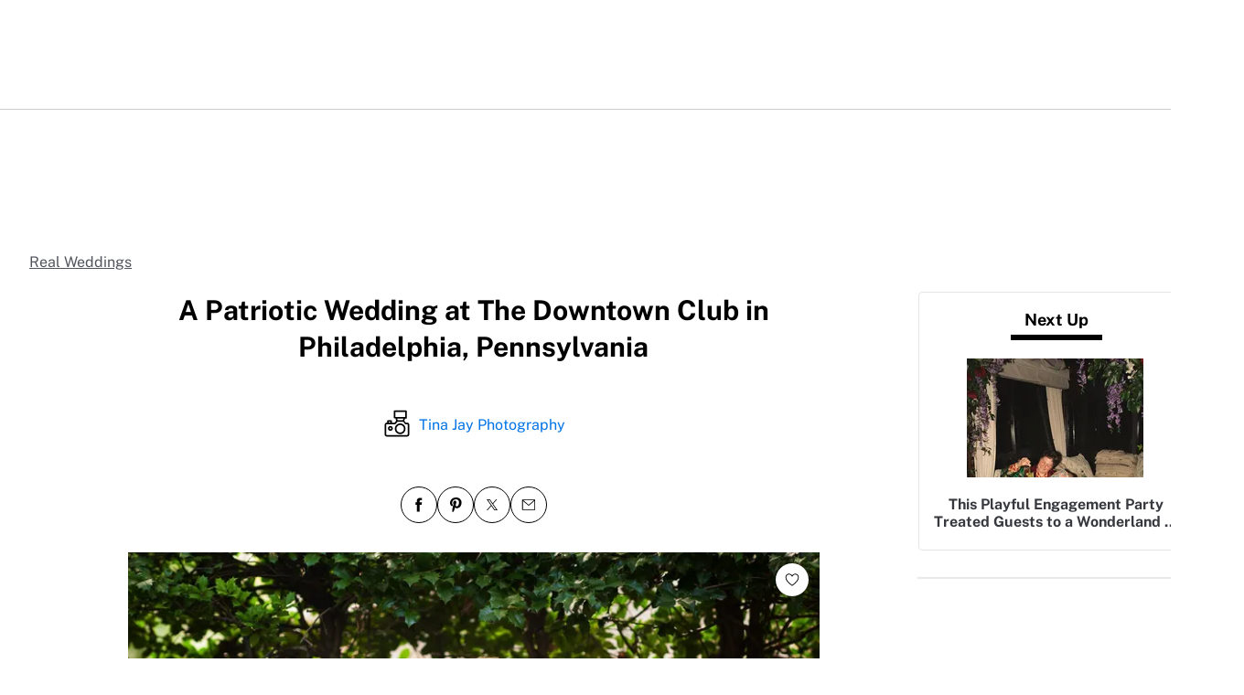

--- FILE ---
content_type: text/html
request_url: https://union.theknot.com/dist/v2/iconography/latest/definitions-fragment.html
body_size: 94521
content:
<svg id="Union__fragment__iconography_latest" aria-hidden="true" style="position: absolute; width: 0; height: 0; overflow: hidden;" version="1.1" xmlns="http://www.w3.org/2000/svg" xmlns:xlink="http://www.w3.org/1999/xlink">
  <defs>
    <symbol id="v2-icon-social_apple" viewBox="0 0 32 32">
      <path d="M21.822 16.318c-0.026-2.7 2.206-3.996 2.306-4.058-1.256-1.835-3.207-2.087-3.901-2.116-1.66-0.17-3.24 0.978-4.085 0.978-0.844 0-2.143-0.954-3.52-0.926-1.812 0.026-3.482 1.052-4.416 2.674-1.879 3.258-0.479 8.096 1.356 10.744 0.898 1.295 1.963 2.754 3.369 2.7 1.353-0.054 1.863-0.875 3.495-0.875 1.631 0 2.092 0.875 3.52 0.849 1.454-0.028 2.375-1.323 3.266-2.622 1.024-1.506 1.449-2.96 1.474-3.037-0.033-0.013-2.833-1.086-2.864-4.31zM19.138 8.39c0.747-0.904 1.248-2.157 1.112-3.408-1.073 0.044-2.373 0.715-3.142 1.619-0.69 0.797-1.295 2.074-1.13 3.299 1.191 0.093 2.417-0.61 3.16-1.51z"/>
    </symbol>
    <symbol id="v2-icon-speech_bubble_dots" viewBox="0 0 32 32">
      <path d="M10.667 16c0.736 0 1.333-0.597 1.333-1.333s-0.597-1.333-1.333-1.333v0c-0.736 0-1.333 0.597-1.333 1.333s0.597 1.333 1.333 1.333v0zM17.333 14.667c0 0.736-0.597 1.333-1.333 1.333s-1.333-0.597-1.333-1.333v0c0-0.736 0.597-1.333 1.333-1.333s1.333 0.597 1.333 1.333v0zM21.333 16c0.736 0 1.333-0.597 1.333-1.333s-0.597-1.333-1.333-1.333v0c-0.736 0-1.333 0.597-1.333 1.333s0.597 1.333 1.333 1.333v0z"/>
      <path d="M2.96 29.053c0.163 0.167 0.389 0.273 0.639 0.28l0.001 0c0.114-0.011 0.218-0.044 0.311-0.095l-0.004 0.002 8.413-3.093c1.211 0.253 2.443 0.384 3.68 0.387 8 0 14.667-5.387 14.667-11.96s-6.587-11.907-14.667-11.907-14.667 5.333-14.667 12c0.090 3.266 1.617 6.157 3.967 8.078l0.019 0.015-2.493 5.333c-0.054 0.111-0.086 0.241-0.086 0.379 0 0.223 0.083 0.427 0.22 0.582l-0.001-0.001zM3.093 14.667c0-5.653 5.773-10.227 12.907-10.227 7.067 0 12.92 4.6 12.92 10.213s-5.76 10.187-12.867 10.187c-0.001 0-0.003 0-0.005 0-1.261 0-2.487-0.146-3.664-0.421l0.108 0.021c-0.074-0.022-0.159-0.035-0.247-0.035s-0.173 0.013-0.253 0.036l0.006-0.002-6.667 2.44 1.853-3.973c0.052-0.108 0.082-0.235 0.082-0.368 0-0.278-0.131-0.525-0.334-0.683l-0.002-0.001c-2.247-1.646-3.721-4.233-3.839-7.168l-0.001-0.018z"/>
    </symbol>
    <symbol id="v2-icon-compass" viewBox="0 0 32 32">
      <path d="M15.995 1.33c-8.080 0-14.665 6.585-14.665 14.665s6.585 14.665 14.665 14.665c8.080 0 14.665-6.585 14.665-14.665s-6.575-14.665-14.665-14.665zM16.904 26.873c0-0.002 0-0.003 0-0.005 0-0.5-0.405-0.905-0.905-0.905-0.001 0-0.003 0-0.004 0h0c-0.001 0-0.003 0-0.004 0-0.5 0-0.905 0.405-0.905 0.905 0 0.002 0 0.004 0 0.005v-0 1.929c-6.363-0.445-11.453-5.535-11.898-11.898h1.93c0.001 0 0.002 0 0.003 0 0.5 0 0.905-0.405 0.905-0.905 0-0.001 0-0.003 0-0.004v0c0-0.001 0-0.003 0-0.004 0-0.5-0.405-0.905-0.905-0.905-0.001 0-0.003 0-0.004 0h-1.929c0.455-6.353 5.545-11.443 11.898-11.888v1.93c0 0.505 0.404 0.908 0.909 0.908 0.001 0 0.003 0 0.004 0 0.5 0 0.905-0.405 0.905-0.905 0-0.001 0-0.002 0-0.003v0-1.93c6.363 0.445 11.453 5.535 11.898 11.898h-1.93c-0.001 0-0.002 0-0.003 0-0.5 0-0.905 0.405-0.905 0.905 0 0.002 0 0.004 0 0.005v-0c0 0.504 0.404 0.908 0.909 0.908h1.929c-0.445 6.363-5.535 11.443-11.898 11.898v-1.94z"/>
      <path d="M20.419 10.39l-6.737 2.797c-0.223 0.098-0.397 0.272-0.493 0.489l-0.002 0.006-2.797 6.738c-0.044 0.103-0.069 0.224-0.069 0.35 0 0.249 0.099 0.475 0.26 0.641l-0-0c0.164 0.162 0.39 0.262 0.639 0.262 0.003 0 0.006 0 0.009-0h-0c0.121 0 0.232-0.020 0.353-0.070l6.737-2.798c0.223-0.098 0.397-0.272 0.493-0.489l0.002-0.006 2.797-6.737c0.044-0.103 0.069-0.224 0.069-0.35 0-0.249-0.099-0.475-0.26-0.641l0 0c-0.163-0.162-0.388-0.263-0.637-0.263-0.128 0-0.249 0.026-0.359 0.074l0.006-0.002h-0.010zM17.268 17.267l-4.353 1.808 1.807-4.353 4.354-1.807-1.808 4.352z"/>
    </symbol>
    <symbol id="v2-icon-wws_vertical_layout" viewBox="0 0 32 32">
      <path d="M2.667 4.667v23.333h26.666v-23.333h-26.666zM1 4.667c0-0.002 0-0.005 0-0.007 0-0.914 0.739-1.656 1.653-1.66h26.694c0.914 0.004 1.653 0.746 1.653 1.66 0 0.002 0 0.005-0 0.007v-0 23.333c0 0.002 0 0.005 0 0.007 0 0.914-0.739 1.656-1.653 1.66h-26.694c-0.914-0.004-1.653-0.746-1.653-1.66 0-0.002 0-0.005 0-0.007v0-23.333z"/>
      <path d="M16 9.667h11.667v15h-11.667v-15zM17.667 11.333v11.667h8.333v-11.667h-8.333zM14.333 11.333h-10v-1.666h10v1.666zM14.333 14.667h-10v-1.667h10v1.667zM14.333 18h-10v-1.667h10v1.667zM14.333 21.333h-10v-1.666h10v1.666zM14.333 24.667h-10v-1.667h10v1.667z"/>
    </symbol>
    <symbol id="v2-icon-wws_horizontal_layout" viewBox="0 0 32 32">
      <path d="M2.667 4.667v23.333h26.666v-23.333h-26.666zM1 4.667c0-0.002 0-0.005 0-0.007 0-0.914 0.739-1.656 1.653-1.66h26.694c0.914 0.004 1.653 0.746 1.653 1.66 0 0.002 0 0.005-0 0.007v-0 23.333c0 0.002 0 0.005 0 0.007 0 0.914-0.739 1.656-1.653 1.66h-26.694c-0.914-0.004-1.653-0.746-1.653-1.66 0-0.002 0-0.005 0-0.007v0-23.333z"/>
      <path d="M4.333 9.667h23.334v11.666h-23.334v-11.666zM6 11.333v8.334h20v-8.334h-20zM22.902 24.333h-12.882v-1.666h12.883v1.666zM22.902 27h-12.882v-1.667h12.883v1.667z"/>
    </symbol>
    <symbol id="v2-icon-ai_sparkle" viewBox="0 0 32 32">
      <path d="M12.376 26.946c-1.056-5.148-4.444-9.136-8.376-10.522 3.932-1.358 7.32-5.374 8.376-10.52 1.054 5.146 4.444 9.162 8.376 10.52-3.96 1.386-7.35 5.374-8.376 10.52zM22.958 14.7c-0.628-3.112-2.68-5.516-5.042-6.336 2.364-0.848 4.414-3.252 5.040-6.364 0.628 3.112 2.68 5.516 5.044 6.336-2.364 0.848-4.416 3.252-5.042 6.362zM21.224 29.548c-0.512-2.46-2.108-4.384-3.988-5.036 1.88-0.65 3.504-2.572 3.988-5.034 0.514 2.46 2.108 4.384 3.99 5.034-1.88 0.652-3.504 2.574-3.99 5.036z"/>
    </symbol>
    <symbol id="v2-icon-virtual_tour" viewBox="0 0 32 32">
      <title>virtual_tour</title>
      <path d="M15.939 3.027c-2.83 0.015-5.446 0.918-7.587 2.443l0.040-0.027 0.691-3.12c0.013-0.054 0.021-0.117 0.021-0.181 0-0.385-0.27-0.707-0.631-0.786l-0.005-0.001c-0.055-0.013-0.118-0.021-0.183-0.021-0.388 0-0.712 0.269-0.797 0.631l-0.001 0.006-1.145 5.12c-0.013 0.055-0.021 0.119-0.021 0.184 0 0.388 0.27 0.713 0.633 0.796l0.005 0.001 5.133 1.157h0.175c0.013 0.001 0.028 0.001 0.043 0.001 0.451 0 0.817-0.366 0.817-0.817 0-0.405-0.294-0.74-0.68-0.806l-0.005-0.001-3.281-0.743c1.895-1.386 4.271-2.217 6.841-2.217 6.441 0 11.663 5.222 11.663 11.663 0 1.432-0.258 2.804-0.73 4.071l0.026-0.081c-0.030 0.082-0.048 0.177-0.048 0.275 0 0.352 0.222 0.652 0.534 0.767l0.006 0.002c0.041 0.009 0.089 0.013 0.138 0.013s0.096-0.005 0.143-0.014l-0.005 0.001c0.004 0 0.008 0 0.012 0 0.345 0 0.64-0.217 0.754-0.523l0.002-0.006c0.51-1.344 0.805-2.899 0.805-4.522 0-0.007 0-0.014-0-0.021v0.001c-0.051-7.327-6.002-13.247-13.336-13.247-0.009 0-0.017 0-0.026 0h0.001zM25.639 23.836l-5.208-0.705c-0.023-0.002-0.050-0.004-0.078-0.004-0.453 0-0.82 0.367-0.82 0.82 0 0.4 0.287 0.733 0.666 0.806l0.005 0.001 3.347 0.453c-2.020 1.774-4.685 2.856-7.604 2.856-0.003 0-0.006 0-0.009 0h0c-0.001 0-0.002 0-0.003 0-6.441 0-11.663-5.222-11.663-11.663 0-1.698 0.363-3.312 1.016-4.767l-0.030 0.074c0.064-0.114 0.102-0.25 0.102-0.395 0-0.324-0.189-0.604-0.462-0.736l-0.005-0.002c-0.097-0.045-0.21-0.071-0.33-0.071-0.33 0-0.613 0.198-0.738 0.481l-0.002 0.005c-0.731 1.587-1.157 3.443-1.157 5.399v0c0.008 7.355 5.968 13.315 13.322 13.323h0.001c3.245-0.003 6.215-1.177 8.511-3.123l-0.019 0.016-0.416 3.144c-0.005 0.035-0.009 0.076-0.009 0.118 0 0.409 0.304 0.747 0.698 0.801l0.004 0h0.112c0.41-0.003 0.747-0.306 0.805-0.7l0.001-0.004 0.705-5.209c0.004-0.031 0.006-0.066 0.006-0.102 0-0.428-0.328-0.779-0.746-0.815l-0.003-0z"/>
      <path d="M9.221 13.009c0.331 0 0.624 0.045 0.881 0.139 0.257 0.089 0.475 0.211 0.653 0.367 0.332 0.287 0.541 0.709 0.541 1.179 0 0.002 0 0.003 0 0.005v-0c0 0.207-0.021 0.387-0.064 0.547-0.075 0.295-0.257 0.54-0.501 0.695l-0.005 0.003c-0.123 0.080-0.264 0.147-0.423 0.2 0.741 0.251 1.112 0.741 1.112 1.472 0 0.347-0.065 0.647-0.193 0.903s-0.303 0.469-0.516 0.637l-0.004 0.003c-0.213 0.169-0.463 0.297-0.748 0.384-0.264 0.080-0.567 0.125-0.88 0.125-0.004 0-0.007 0-0.011-0h0.001c-0.013 0-0.029 0-0.044 0-0.286 0-0.564-0.036-0.829-0.104l0.023 0.005c-0.252-0.069-0.473-0.176-0.667-0.317l0.006 0.004c-0.2-0.152-0.369-0.332-0.504-0.537l-0.005-0.008c-0.146-0.226-0.274-0.486-0.37-0.761l-0.008-0.026 0.633-0.251c0.086-0.040 0.186-0.063 0.292-0.063 0.011 0 0.021 0 0.032 0.001l-0.002-0c0.097 0 0.185 0.020 0.261 0.059 0.076 0.033 0.138 0.089 0.178 0.158l0.001 0.002c0.139 0.248 0.284 0.429 0.437 0.541 0.148 0.104 0.331 0.167 0.53 0.167 0.006 0 0.012-0 0.018-0h-0.001c0.014 0.001 0.030 0.001 0.046 0.001 0.259 0 0.493-0.107 0.66-0.278l0-0c0.147-0.156 0.238-0.367 0.24-0.6v-0c0-0.14-0.012-0.265-0.033-0.375-0.020-0.117-0.079-0.218-0.165-0.29l-0.001-0.001c-0.116-0.091-0.258-0.156-0.412-0.183l-0.006-0.001c-0.204-0.043-0.439-0.068-0.68-0.068-0.032 0-0.065 0-0.097 0.001l0.005-0v-0.957c0.279 0 0.504-0.020 0.675-0.063 0.151-0.031 0.284-0.090 0.399-0.172l-0.003 0.002c0.088-0.066 0.154-0.158 0.187-0.264l0.001-0.004c0.029-0.099 0.045-0.212 0.045-0.33 0-0.005-0-0.011-0-0.017v0.001c0-0.256-0.064-0.453-0.192-0.589-0.125-0.14-0.32-0.211-0.579-0.211-0.002-0-0.005-0-0.008-0-0.197 0-0.379 0.062-0.528 0.167l0.003-0.002c-0.137 0.1-0.242 0.237-0.301 0.397l-0.002 0.006c-0.037 0.116-0.102 0.215-0.189 0.29l-0.001 0.001c-0.076 0.056-0.172 0.090-0.276 0.090-0.009 0-0.019-0-0.028-0.001l0.001 0c-0.073-0-0.145-0.007-0.214-0.018l0.008 0.001-0.753-0.131c0.049-0.324 0.143-0.608 0.28-0.849 0.141-0.24 0.313-0.443 0.52-0.603 0.208-0.161 0.445-0.28 0.711-0.359 0.267-0.080 0.553-0.12 0.86-0.12zM14.817 15.468c0.241 0 0.48 0.040 0.716 0.116 0.489 0.157 0.876 0.508 1.080 0.96l0.004 0.011c0.117 0.244 0.175 0.533 0.175 0.867 0 0.005 0 0.010 0 0.015 0 0.616-0.257 1.172-0.67 1.567l-0.001 0.001c-0.215 0.203-0.469 0.367-0.751 0.478l-0.016 0.006c-0.286 0.113-0.617 0.179-0.963 0.179-0.012 0-0.024-0-0.036-0l0.002 0c-0.373 0-0.709-0.057-1.005-0.169-0.295-0.114-0.548-0.278-0.759-0.484l0 0c-0.202-0.204-0.363-0.45-0.468-0.723l-0.005-0.014c-0.102-0.272-0.162-0.587-0.162-0.915 0-0.36 0.071-0.703 0.2-1.016l-0.006 0.018c0.129-0.323 0.32-0.651 0.571-0.984l1.507-1.981c0.079-0.097 0.181-0.173 0.298-0.221l0.005-0.002c0.129-0.059 0.28-0.094 0.44-0.094 0.007 0 0.014 0 0.021 0l-0.001-0h1.267l-1.984 2.307c-0.029 0.031-0.059 0.065-0.089 0.099l-0.003 0.004-0.083 0.099c0.206-0.076 0.443-0.12 0.691-0.12 0.009 0 0.018 0 0.028 0h-0.001zM13.328 17.521c0 0.16 0.020 0.305 0.060 0.433 0.073 0.252 0.255 0.451 0.49 0.545l0.006 0.002c0.123 0.044 0.265 0.070 0.413 0.070 0.159 0 0.311-0.030 0.451-0.083l-0.009 0.003c0.129-0.053 0.239-0.127 0.331-0.219l-0 0c0.185-0.19 0.299-0.45 0.299-0.736 0-0.004-0-0.007-0-0.011v0.001c0-0.007 0-0.015 0-0.023 0-0.153-0.028-0.299-0.080-0.433l0.003 0.008c-0.094-0.253-0.292-0.447-0.54-0.534l-0.006-0.002c-0.124-0.046-0.267-0.072-0.416-0.072-0.006 0-0.011 0-0.017 0h0.001c-0.004-0-0.008-0-0.013-0-0.138 0-0.27 0.028-0.39 0.079l0.007-0.002c-0.243 0.098-0.428 0.292-0.511 0.535l-0.002 0.006c-0.047 0.124-0.075 0.268-0.075 0.418 0 0.005 0 0.011 0 0.016v-0.001zM22.131 16.336c0 0.569-0.063 1.063-0.187 1.48-0.113 0.398-0.294 0.744-0.53 1.044l0.005-0.006c-0.208 0.262-0.473 0.471-0.776 0.608l-0.013 0.005c-0.304 0.133-0.632 0.2-0.988 0.2-0.007 0-0.016 0-0.024 0-0.348 0-0.679-0.074-0.978-0.206l0.015 0.006c-0.301-0.135-0.561-0.34-0.781-0.613-0.229-0.294-0.407-0.64-0.515-1.016l-0.005-0.021c-0.117-0.416-0.185-0.893-0.185-1.386 0-0.033 0-0.066 0.001-0.099l-0 0.005c0-0.569 0.061-1.063 0.184-1.48 0.125-0.417 0.299-0.764 0.52-1.037 0.22-0.275 0.48-0.477 0.78-0.608 0.304-0.135 0.633-0.201 0.988-0.201 0.356 0 0.684 0.067 0.987 0.2 0.307 0.132 0.571 0.335 0.791 0.609 0.224 0.273 0.399 0.62 0.524 1.037s0.188 0.911 0.188 1.48zM20.661 16.336c0-0.451-0.029-0.819-0.088-1.105-0.043-0.255-0.125-0.483-0.239-0.691l0.006 0.011c-0.075-0.142-0.187-0.256-0.323-0.331l-0.004-0.002c-0.108-0.058-0.236-0.093-0.372-0.095h-0c-0.137 0.001-0.265 0.035-0.378 0.095l0.004-0.002c-0.137 0.080-0.247 0.194-0.318 0.331l-0.002 0.005c-0.103 0.197-0.182 0.425-0.225 0.666l-0.002 0.014c-0.053 0.285-0.081 0.653-0.081 1.104 0 0.453 0.027 0.823 0.083 1.108 0.059 0.287 0.133 0.513 0.225 0.68 0.074 0.142 0.183 0.258 0.316 0.338l0.004 0.002c0.109 0.056 0.237 0.089 0.373 0.089h0c0.136-0.001 0.265-0.034 0.378-0.092l-0.005 0.002c0.139-0.081 0.25-0.197 0.323-0.335l0.002-0.005c0.108-0.197 0.189-0.425 0.231-0.667l0.002-0.013c0.059-0.285 0.088-0.656 0.088-1.108zM22.5 14.592c0.001-0.443 0.186-0.842 0.482-1.126l0.001-0.001c0.303-0.288 0.713-0.466 1.166-0.466 0.008 0 0.017 0 0.025 0h-0.001c0.003-0 0.007-0 0.011-0 0.458 0 0.874 0.177 1.185 0.466l-0.001-0.001c0.299 0.281 0.486 0.678 0.486 1.12s-0.187 0.839-0.485 1.119l-0.001 0.001c-0.15 0.142-0.327 0.258-0.522 0.34l-0.012 0.004c-0.205 0.084-0.427 0.125-0.661 0.125-0.236 0-0.457-0.041-0.661-0.125-0.205-0.087-0.38-0.203-0.53-0.345l0.001 0.001c-0.146-0.139-0.265-0.306-0.349-0.491l-0.004-0.010c-0.081-0.178-0.128-0.387-0.128-0.606 0-0.003 0-0.005 0-0.008v0zM23.483 14.6c-0 0.003-0 0.006-0 0.009 0 0.19 0.074 0.363 0.194 0.492l-0-0c0.122 0.124 0.292 0.202 0.48 0.202 0.006 0 0.011-0 0.017-0l-0.001 0c0.003 0 0.007 0 0.011 0 0.189 0 0.361-0.076 0.485-0.2l-0 0c0.12-0.129 0.193-0.302 0.193-0.492 0-0.004-0-0.007-0-0.011v0.001c0-0.002 0-0.003 0-0.005 0-0.099-0.019-0.193-0.052-0.28l0.002 0.005c-0.064-0.174-0.194-0.31-0.36-0.38l-0.004-0.002c-0.078-0.036-0.169-0.057-0.265-0.057-0.003 0-0.006 0-0.010 0h0c-0.003-0-0.006-0-0.009-0-0.287 0-0.532 0.18-0.629 0.433l-0.002 0.005c-0.031 0.081-0.049 0.174-0.049 0.271 0 0.003 0 0.007 0 0.010v-0.001z"/>
    </symbol>
    <symbol id="v2-icon-sun" viewBox="0 0 32 32">
      <path d="M15.947 10.956c-2.775 0-5.025 2.25-5.025 5.025s2.25 5.025 5.025 5.025c2.775 0 5.025-2.25 5.025-5.025 0-2.778-2.25-5.025-5.025-5.025zM9.297 15.978c0-3.672 2.978-6.65 6.65-6.65s6.65 2.978 6.65 6.65c0 3.672-2.978 6.65-6.65 6.65s-6.65-2.978-6.65-6.65zM15.947 2.659c0.45 0 0.812 0.362 0.812 0.813v3.334c0 0.45-0.363 0.813-0.813 0.813s-0.813-0.362-0.813-0.813v-3.334c0-0.45 0.366-0.813 0.813-0.813zM6.534 6.566c0.319-0.319 0.831-0.319 1.15 0l2.334 2.334c0.319 0.319 0.319 0.831 0 1.15-0.147 0.148-0.35 0.239-0.575 0.239s-0.428-0.091-0.575-0.239l-2.334-2.334c-0.148-0.147-0.239-0.35-0.239-0.575s0.091-0.428 0.239-0.575l0-0zM25.359 6.566c0.319 0.319 0.319 0.831 0 1.15l-2.334 2.334c-0.147 0.148-0.35 0.239-0.575 0.239s-0.428-0.091-0.575-0.239l-0-0c-0.148-0.147-0.239-0.35-0.239-0.575s0.091-0.428 0.239-0.575l2.334-2.334c0.319-0.319 0.834-0.319 1.15 0zM2.628 15.978c0-0.45 0.362-0.813 0.813-0.813h3.334c0.45 0 0.813 0.363 0.813 0.813s-0.362 0.812-0.813 0.812h-3.334c-0.45 0-0.813-0.363-0.813-0.813zM24.306 15.978c0-0.45 0.363-0.813 0.813-0.813h3.334c0.45 0 0.813 0.363 0.813 0.813s-0.363 0.812-0.813 0.812h-3.334c-0.447 0-0.813-0.363-0.813-0.813zM10.019 21.909c0.319 0.319 0.319 0.831 0 1.15l-2.334 2.334c-0.147 0.148-0.35 0.239-0.575 0.239s-0.428-0.091-0.575-0.239l-0-0c-0.148-0.147-0.239-0.35-0.239-0.575s0.091-0.428 0.239-0.575l2.334-2.334c0.319-0.319 0.831-0.319 1.15 0zM21.875 21.909c0.319-0.319 0.831-0.319 1.15 0l2.334 2.334c0.319 0.319 0.319 0.831 0 1.15-0.147 0.148-0.35 0.239-0.575 0.239s-0.428-0.091-0.575-0.239l-0-0-2.334-2.337c-0.316-0.316-0.316-0.831 0-1.147zM15.947 24.337c0.45 0 0.812 0.363 0.812 0.813v3.334c0 0.45-0.363 0.813-0.813 0.813s-0.813-0.363-0.813-0.813v-3.334c0-0.447 0.366-0.813 0.813-0.813z"/>
    </symbol>
    <symbol id="v2-icon-live_stream" viewBox="0 0 32 32">
      <title>live_stream</title>
      <path d="M6.467 5.724c0.123 0.121 0.2 0.29 0.2 0.476 0 0.182-0.073 0.346-0.191 0.467l0-0c-2.355 2.396-3.809 5.684-3.809 9.312 0 0.008 0 0.015 0 0.023v-0.001c0 0.003 0 0.006 0 0.009 0 3.682 1.495 7.015 3.912 9.425l0 0c0.12 0.121 0.195 0.287 0.195 0.471 0 0.368-0.299 0.667-0.667 0.667-0.184 0-0.351-0.075-0.472-0.196v0c-2.657-2.651-4.301-6.317-4.301-10.367 0-0.004 0-0.007 0-0.011v0.001c0-3.995 1.593-7.613 4.191-10.267 0.121-0.123 0.29-0.2 0.476-0.2 0.182 0 0.346 0.073 0.467 0.191l-0-0z"/>
      <path d="M9.407 8.477c0.119 0.12 0.193 0.286 0.193 0.469 0 0.185-0.075 0.352-0.197 0.473l-0 0c-1.69 1.679-2.736 4.005-2.736 6.574 0 0.007 0 0.013 0 0.020v-0.001c0 2.575 1.044 4.901 2.739 6.595 0.12 0.121 0.195 0.287 0.195 0.471 0 0.368-0.299 0.667-0.667 0.667-0.184 0-0.351-0.075-0.472-0.196v0c-1.932-1.924-3.128-4.586-3.128-7.528 0-0.003 0-0.007 0-0.010v0.001c0-0.006-0-0.012-0-0.019 0-2.94 1.197-5.6 3.13-7.521l0.001-0.001c0.12-0.119 0.286-0.193 0.469-0.193 0.185 0 0.352 0.075 0.473 0.197l0 0z"/>
      <path d="M16.107 18.667c1.473 0 2.667-1.194 2.667-2.667s-1.194-2.667-2.667-2.667v0c-1.473 0-2.667 1.194-2.667 2.667s1.194 2.667 2.667 2.667v0z"/>
      <path d="M12.235 11.292c0.119 0.12 0.192 0.286 0.192 0.468 0 0.186-0.076 0.354-0.198 0.475l-0 0c-0.964 0.956-1.561 2.282-1.561 3.747 0 0.007 0 0.013 0 0.020v-0.001c0 1.472 0.593 2.808 1.561 3.765 0.127 0.122 0.206 0.293 0.206 0.482 0 0.368-0.298 0.667-0.667 0.667-0.186 0-0.354-0.076-0.475-0.199l-0-0c-1.21-1.198-1.959-2.86-1.959-4.696 0-0.006 0-0.013 0-0.019v0.001c0-1.835 0.74-3.512 1.959-4.715 0.12-0.119 0.286-0.192 0.468-0.192 0.186 0 0.354 0.076 0.475 0.198l0 0zM25.635 5.728c0.121-0.121 0.287-0.195 0.471-0.195s0.351 0.075 0.471 0.195v0c2.658 2.65 4.303 6.316 4.303 10.365 0 0 0 0 0 0v0c0 3.995-1.593 7.613-4.191 10.267-0.12 0.119-0.286 0.193-0.469 0.193-0.368 0-0.667-0.298-0.667-0.667 0-0.178 0.070-0.34 0.184-0.46l-0 0c2.355-2.396 3.809-5.684 3.809-9.312 0-0.008 0-0.015-0-0.023v0.001c-0-3.681-1.495-7.013-3.912-9.421l-0-0c-0.121-0.121-0.196-0.288-0.196-0.472s0.075-0.351 0.196-0.472v0z"/>
      <path d="M22.808 8.555c0.121-0.121 0.287-0.195 0.471-0.195s0.351 0.075 0.471 0.195v0c1.933 1.924 3.129 4.587 3.129 7.529 0 0.003 0 0.007 0 0.010v-0c0 0.006 0 0.012 0 0.019 0 2.94-1.197 5.6-3.13 7.521l-0.001 0.001c-0.121 0.124-0.29 0.201-0.477 0.201-0.368 0-0.667-0.298-0.667-0.667 0-0.189 0.079-0.36 0.205-0.481l0-0c1.69-1.679 2.736-4.004 2.736-6.574 0-0.007 0-0.014-0-0.021v0.001c0-0.002 0-0.005 0-0.008 0-2.574-1.047-4.904-2.738-6.586l-0-0c-0.121-0.121-0.196-0.288-0.196-0.472s0.075-0.351 0.196-0.472v0z"/>
      <path d="M19.981 11.395c0.121-0.121 0.287-0.195 0.471-0.195s0.351 0.075 0.471 0.195v0c1.2 1.2 1.956 2.873 1.956 4.712 0 0.005 0 0.012 0 0.018 0 1.836-0.749 3.498-1.958 4.696l-0.001 0c-0.119 0.114-0.282 0.185-0.46 0.185-0.368 0-0.667-0.298-0.667-0.667 0-0.182 0.073-0.347 0.191-0.467l-0 0c0.964-0.956 1.561-2.282 1.561-3.747 0-0.007 0-0.013-0-0.020v0.001c-0.002-1.472-0.599-2.804-1.565-3.768l-0-0c-0.121-0.121-0.196-0.288-0.196-0.472s0.075-0.351 0.196-0.472v0z"/>
    </symbol>
    <symbol id="v2-icon-gif" viewBox="0 0 32 32">
      <title>gif</title>
      <path d="M11.24 12.868c0.287 0 0.557 0.031 0.809 0.092 0.253 0.056 0.484 0.141 0.693 0.253h1.927v0.603c0 0.006 0.001 0.012 0.001 0.019 0 0.082-0.030 0.158-0.080 0.216l0-0c-0.052 0.057-0.141 0.096-0.267 0.117l-0.603 0.112c0.044 0.112 0.077 0.232 0.099 0.359 0.027 0.127 0.040 0.259 0.040 0.399 0 0.007 0 0.016 0 0.025 0 0.629-0.292 1.189-0.748 1.553l-0.004 0.003c-0.231 0.187-0.507 0.333-0.829 0.437-0.315 0.095-0.676 0.15-1.050 0.15-0.257 0-0.509-0.026-0.751-0.075l0.024 0.004c-0.209 0.127-0.313 0.267-0.313 0.424-0 0.004-0 0.008-0 0.012 0 0.127 0.074 0.237 0.181 0.288l0.002 0.001c0.127 0.060 0.289 0.104 0.489 0.131 0.205 0.027 0.436 0.043 0.693 0.052 0.29 0.006 0.564 0.020 0.837 0.043l-0.046-0.003c0.269 0.021 0.533 0.060 0.791 0.117 0.256 0.052 0.485 0.136 0.685 0.253 0.204 0.119 0.368 0.28 0.489 0.484 0.127 0.2 0.191 0.46 0.191 0.777 0 0.296-0.075 0.584-0.223 0.863-0.144 0.28-0.355 0.527-0.633 0.745-0.289 0.223-0.626 0.401-0.991 0.516l-0.023 0.006c-0.4 0.135-0.857 0.203-1.372 0.203-0.025 0-0.055 0.001-0.084 0.001-0.441 0-0.869-0.055-1.278-0.159l0.036 0.008c-0.354-0.084-0.665-0.219-0.945-0.399l0.012 0.007c-0.226-0.144-0.411-0.332-0.545-0.555l-0.004-0.008c-0.114-0.191-0.182-0.421-0.183-0.666v-0c0-0.313 0.096-0.576 0.288-0.789 0.191-0.213 0.457-0.384 0.796-0.509-0.162-0.090-0.296-0.214-0.395-0.363l-0.003-0.004c-0.095-0.156-0.152-0.346-0.152-0.548 0-0.016 0-0.033 0.001-0.049l-0 0.002c0-0.1 0.017-0.203 0.052-0.307 0.083-0.249 0.233-0.458 0.428-0.611l0.003-0.002c0.109-0.096 0.237-0.181 0.387-0.256-0.331-0.175-0.602-0.423-0.799-0.724l-0.005-0.008c-0.181-0.292-0.288-0.647-0.288-1.027 0-0.015 0-0.031 0.001-0.046l-0 0.002c-0-0.009-0-0.020-0-0.031 0-0.314 0.072-0.611 0.201-0.876l-0.005 0.012c0.135-0.271 0.32-0.499 0.556-0.687 0.24-0.192 0.52-0.337 0.843-0.437 0.327-0.1 0.681-0.151 1.065-0.151zM13.009 19.989c0-0.005 0-0.012 0-0.018 0-0.117-0.045-0.223-0.118-0.302l0 0c-0.087-0.087-0.194-0.152-0.315-0.188l-0.005-0.001c-0.138-0.049-0.3-0.086-0.467-0.104l-0.010-0.001c-0.316-0.031-0.733-0.059-1.152-0.077l-0.051-0.002c-0.241-0.014-0.455-0.035-0.666-0.062l0.046 0.005c-0.174 0.093-0.322 0.214-0.442 0.358l-0.002 0.002c-0.101 0.124-0.162 0.284-0.162 0.458 0 0.124 0.031 0.24 0.085 0.342l-0.002-0.004c0.070 0.112 0.165 0.202 0.277 0.265l0.004 0.002c0.131 0.075 0.299 0.132 0.503 0.171 0.205 0.044 0.456 0.067 0.752 0.067 0.3 0 0.56-0.025 0.777-0.073 0.201-0.036 0.381-0.102 0.545-0.194l-0.009 0.004c0.13-0.066 0.237-0.164 0.311-0.283l0.002-0.003c0.061-0.101 0.097-0.222 0.097-0.352 0-0.003-0-0.006-0-0.008v0zM11.24 16.173c0.2 0 0.373-0.027 0.523-0.077 0.142-0.053 0.264-0.131 0.366-0.23l-0 0c0.098-0.094 0.173-0.21 0.219-0.341l0.002-0.006c0.051-0.129 0.080-0.279 0.080-0.435 0-0.003 0-0.006-0-0.010v0.001c0-0.331-0.101-0.592-0.301-0.784-0.196-0.196-0.493-0.293-0.888-0.293-0.397 0-0.696 0.097-0.896 0.293-0.196 0.192-0.293 0.453-0.293 0.784 0 0.157 0.024 0.303 0.072 0.439 0.052 0.133 0.125 0.253 0.221 0.352 0.104 0.098 0.229 0.176 0.366 0.227l0.008 0.002c0.152 0.052 0.327 0.079 0.523 0.079zM17.401 12.987v6.703h-1.613v-6.704h1.613zM17.643 11.032c0 0.002 0 0.005 0 0.008 0 0.139-0.031 0.271-0.086 0.39l0.002-0.006c-0.058 0.125-0.135 0.231-0.229 0.32l-0 0c-0.092 0.091-0.2 0.166-0.32 0.22l-0.007 0.003c-0.119 0.051-0.257 0.080-0.402 0.080s-0.283-0.029-0.409-0.083l0.007 0.003c-0.24-0.113-0.429-0.302-0.538-0.536l-0.003-0.007c-0.050-0.118-0.079-0.255-0.079-0.399s0.029-0.281 0.081-0.406l-0.003 0.007c0.105-0.246 0.297-0.438 0.536-0.54l0.007-0.002c0.118-0.055 0.256-0.086 0.402-0.086s0.284 0.032 0.408 0.089l-0.006-0.002c0.125 0.053 0.233 0.125 0.325 0.216 0.192 0.186 0.312 0.445 0.313 0.733v0zM19.517 19.689v-5.489l-0.581-0.092c-0.117-0.017-0.222-0.063-0.308-0.132l0.001 0.001c-0.069-0.064-0.111-0.154-0.111-0.254 0-0.007 0-0.014 0.001-0.021l-0 0.001v-0.66h1v-0.496c0-0.383 0.056-0.728 0.169-1.032 0.117-0.305 0.283-0.564 0.496-0.777 0.219-0.212 0.483-0.379 0.775-0.486l0.015-0.005c0.309-0.113 0.657-0.169 1.045-0.169 0.309 0 0.597 0.040 0.863 0.124l-0.033 0.809c-0.008 0.127-0.067 0.205-0.176 0.236-0.107 0.029-0.229 0.046-0.355 0.046-0.008 0-0.016-0-0.024-0l0.001 0c-0.006-0-0.013-0-0.019-0-0.177 0-0.348 0.024-0.51 0.070l0.013-0.003c-0.149 0.038-0.277 0.113-0.379 0.213l0-0c-0.11 0.11-0.194 0.247-0.241 0.4l-0.002 0.007c-0.052 0.165-0.079 0.372-0.079 0.62v0.444h1.745v1.151h-1.693v5.493h-1.613z"/>
      <path d="M13.621 1.999c0.715-0.127 1.538-0.199 2.379-0.199s1.664 0.073 2.464 0.212l-0.085-0.012c0.413 0.071 0.723 0.427 0.723 0.855 0 0.479-0.388 0.867-0.867 0.867-0.051 0-0.101-0.004-0.149-0.013l0.005 0.001c-0.629-0.112-1.352-0.175-2.091-0.175s-1.462 0.064-2.166 0.186l0.075-0.011c-0.043 0.008-0.093 0.012-0.144 0.012-0.479 0-0.867-0.388-0.867-0.867 0-0.428 0.31-0.783 0.718-0.854l0.005-0.001zM23.009 4.623c0.159-0.222 0.416-0.365 0.707-0.365 0.189 0 0.363 0.060 0.505 0.163l-0.003-0.002c1.311 0.939 2.423 2.052 3.334 3.32l0.029 0.043c0.1 0.14 0.16 0.314 0.16 0.502 0 0.479-0.388 0.867-0.867 0.867-0.291 0-0.548-0.143-0.705-0.362l-0.002-0.003c-0.825-1.152-1.803-2.129-2.917-2.929l-0.038-0.026c-0.222-0.159-0.364-0.416-0.364-0.706 0-0.188 0.060-0.362 0.162-0.505l-0.002 0.003zM8.991 4.623c0.1 0.139 0.16 0.313 0.16 0.501 0 0.291-0.143 0.548-0.362 0.705l-0.003 0.002c-1.152 0.826-2.129 1.804-2.929 2.918l-0.026 0.038c-0.159 0.222-0.416 0.365-0.707 0.365-0.479 0-0.867-0.388-0.867-0.867 0-0.188 0.060-0.362 0.162-0.505l-0.002 0.003c0.94-1.311 2.053-2.423 3.321-3.333l0.043-0.029c0.14-0.101 0.314-0.161 0.503-0.161 0.29 0 0.547 0.143 0.705 0.362l0.002 0.003zM2.997 12.911c0.413 0.071 0.723 0.427 0.723 0.855 0 0.051-0.004 0.102-0.013 0.151l0.001-0.005c-0.111 0.628-0.175 1.352-0.175 2.090s0.064 1.462 0.186 2.165l-0.011-0.075c0.008 0.043 0.012 0.093 0.012 0.144 0 0.479-0.388 0.867-0.867 0.867-0.428 0-0.783-0.31-0.854-0.718l-0.001-0.005c-0.127-0.715-0.199-1.538-0.199-2.379s0.073-1.664 0.212-2.464l-0.012 0.085c0.071-0.413 0.427-0.723 0.855-0.723 0.051 0 0.101 0.004 0.149 0.013l-0.005-0.001zM29.003 12.911c0.044-0.008 0.094-0.012 0.145-0.012 0.428 0 0.783 0.31 0.854 0.718l0.001 0.005c0.127 0.715 0.2 1.538 0.2 2.379s-0.073 1.664-0.212 2.464l0.012-0.085c-0.071 0.413-0.427 0.723-0.855 0.723-0.479 0-0.867-0.388-0.867-0.867 0-0.051 0.004-0.101 0.013-0.149l-0.001 0.005c0.112-0.629 0.175-1.352 0.175-2.091s-0.064-1.462-0.186-2.166l0.011 0.075c-0.008-0.043-0.012-0.093-0.012-0.144 0-0.428 0.31-0.783 0.718-0.854l0.005-0.001zM27.376 23.009c0.222 0.159 0.366 0.416 0.366 0.707 0 0.188-0.060 0.363-0.162 0.505l0.002-0.003c-0.939 1.311-2.052 2.423-3.32 3.334l-0.043 0.029c-0.14 0.1-0.314 0.161-0.503 0.161-0.479 0-0.867-0.388-0.867-0.867 0-0.29 0.143-0.547 0.362-0.705l0.003-0.002c1.152-0.825 2.129-1.803 2.929-2.917l0.026-0.038c0.159-0.222 0.416-0.365 0.707-0.365 0.189 0 0.363 0.060 0.505 0.163l-0.003-0.002zM4.623 23.009c0.139-0.1 0.314-0.16 0.502-0.16 0.29 0 0.547 0.143 0.704 0.362l0.002 0.003c0.825 1.152 1.803 2.129 2.917 2.929l0.038 0.026c0.222 0.159 0.365 0.416 0.365 0.707 0 0.479-0.388 0.867-0.867 0.867-0.188 0-0.362-0.060-0.505-0.162l0.003 0.002c-1.311-0.939-2.423-2.052-3.333-3.32l-0.029-0.043c-0.101-0.14-0.161-0.314-0.161-0.503 0-0.29 0.143-0.547 0.362-0.705l0.003-0.002zM12.911 29.003c0.071-0.413 0.427-0.723 0.855-0.723 0.051 0 0.102 0.004 0.151 0.013l-0.005-0.001c0.628 0.112 1.352 0.175 2.090 0.175s1.462-0.064 2.165-0.186l-0.075 0.011c0.043-0.008 0.093-0.012 0.144-0.012 0.479 0 0.867 0.388 0.867 0.867 0 0.428-0.31 0.783-0.718 0.854l-0.005 0.001c-0.715 0.127-1.538 0.2-2.379 0.2s-1.664-0.073-2.464-0.212l0.085 0.012c-0.413-0.071-0.723-0.427-0.723-0.855 0-0.051 0.004-0.101 0.013-0.149l-0.001 0.005z"/>
    </symbol>
    <symbol id="v2-icon-photo_timeline" viewBox="0 0 32 32">
      <title>photo_timeline</title>
      <path d="M17.067 28c0 0.479-0.388 0.867-0.867 0.867s-0.867-0.388-0.867-0.867v0-0.231c-0.64-0.342-1.068-1.006-1.068-1.769s0.428-1.427 1.057-1.764l0.011-0.005v-7.128c-0.64-0.342-1.068-1.006-1.068-1.769s0.428-1.427 1.057-1.764l0.011-0.005v-5.795c-0.64-0.342-1.068-1.006-1.068-1.769s0.428-1.427 1.057-1.764l0.011-0.005v-0.231c0-0.479 0.388-0.867 0.867-0.867s0.867 0.388 0.867 0.867v0 0.167c0.713 0.316 1.201 1.018 1.201 1.833s-0.488 1.517-1.188 1.828l-0.013 0.005v5.667c0.713 0.316 1.201 1.018 1.201 1.833s-0.488 1.517-1.188 1.828l-0.013 0.005v7c0.713 0.316 1.201 1.018 1.201 1.833s-0.488 1.517-1.188 1.828l-0.013 0.005v0.167zM20.667 12h8v6.667h-8v-6.667zM28.667 10.667c0.736 0 1.333 0.597 1.333 1.333v0 6.667c0 0.736-0.597 1.333-1.333 1.333v0h-8c-0.736 0-1.333-0.597-1.333-1.333v0-6.667c0-0.736 0.597-1.333 1.333-1.333v0h8zM3.333 2.667h8v6.667h-8v-6.667zM11.333 1.333c0.736 0 1.333 0.597 1.333 1.333v0 6.667c0 0.736-0.597 1.333-1.333 1.333v0h-8c-0.736 0-1.333-0.597-1.333-1.333v0-6.667c0-0.736 0.597-1.333 1.333-1.333v0h8zM3.333 22.667h8v6.667h-8v-6.667zM11.333 21.333c0.736 0 1.333 0.597 1.333 1.333v0 6.667c0 0.736-0.597 1.333-1.333 1.333v0h-8c-0.736 0-1.333-0.597-1.333-1.333v0-6.667c0-0.736 0.597-1.333 1.333-1.333v0h8z"/>
    </symbol>
    <symbol id="v2-icon-playlist" viewBox="0 0 32 32">
      <title>playlist</title>
      <path d="M23.447 4c0.509 0 0.921 0.551 0.921 1.229v0.189c0 0.827 0.32 1.491 0.879 2.213 0.285 0.372 0.616 0.737 0.989 1.149 0.365 0.403 0.767 0.845 1.147 1.333 0.773 0.988 1.484 2.187 1.791 3.795 0.307 1.601 0.196 3.529-0.54 5.96-0.118 0.382-0.469 0.655-0.883 0.655-0.509 0-0.922-0.413-0.922-0.922 0-0.095 0.014-0.187 0.041-0.273l-0.002 0.007c0.673-2.223 0.732-3.841 0.495-5.080-0.235-1.232-0.776-2.167-1.432-3.007-0.333-0.427-0.691-0.821-1.061-1.231l-0.021-0.023c-0.157-0.173-0.32-0.353-0.48-0.535v16.004c0 0.429-0.164 0.807-0.413 1.027-0.555 1.113-1.775 2.012-3.307 2.288-2.313 0.419-4.461-0.744-4.796-2.595-0.333-1.852 1.271-3.691 3.585-4.109 1.133-0.205 2.227-0.031 3.087 0.419v-17.265c0-0.68 0.413-1.229 0.923-1.229zM3.587 4.993c-0.509 0-0.922 0.413-0.922 0.922s0.413 0.922 0.922 0.922v0h15.179c0.509 0 0.922-0.413 0.922-0.922s-0.413-0.922-0.922-0.922v0h-15.179zM2.667 13.007c0-0.509 0.413-0.921 0.921-0.921h15.179c0.509 0 0.922 0.413 0.922 0.922s-0.413 0.922-0.922 0.922h-15.18c-0.508-0.001-0.92-0.413-0.92-0.921 0-0 0-0.001 0-0.001v0zM3.588 19.177c-0.509 0-0.922 0.413-0.922 0.922s0.413 0.922 0.922 0.922v0h12.341c0.494-0.019 0.888-0.425 0.888-0.922s-0.393-0.903-0.886-0.922l-0.002-0h-12.343zM2.667 27.191c0-0.508 0.413-0.92 0.921-0.92h9.505c0.509 0 0.921 0.413 0.921 0.921s-0.412 0.921-0.921 0.921v0h-9.505c0 0 0 0 0 0-0.509 0-0.921-0.413-0.921-0.921 0-0 0-0.001 0-0.001v0z"/>
    </symbol>
    <symbol id="v2-icon-title" viewBox="0 0 32 32">
      <title>title</title>
      <path d="M20.907 24.771l-0.003-18.837h0.257c1.011 0 1.672 0.089 1.88 0.188 0.621 0.301 1.093 0.692 1.432 1.172 0.365 0.519 0.763 1.537 1.136 3.015 0.196 0.758 0.874 1.309 1.68 1.309h0.711c0.957 0 1.733-0.776 1.733-1.733v0-7.217c0-0.957-0.776-1.733-1.733-1.733v0h-24c-0.957 0-1.733 0.776-1.733 1.733v0 7.217c0 0.957 0.776 1.733 1.733 1.733v0h0.749c0 0 0 0 0 0 0.865 0 1.581-0.633 1.712-1.461l0.001-0.010c0.245-1.601 0.797-2.76 1.633-3.536l0.111-0.093c0.437-0.332 1.197-0.547 2.316-0.579l0.512-0.005v19.116l-0.019 0.732c-0.019 0.472-0.045 0.757-0.040 0.744l-0.060 0.135c-0.225 0.14-0.553 0.213-1.044 0.213h-0.887c-0.957 0-1.733 0.776-1.733 1.733v0 0.727c0 0.957 0.776 1.733 1.733 1.733v0h13.991c0.957 0 1.733-0.776 1.733-1.733v0-0.728c0-0.957-0.776-1.733-1.733-1.733h-0.887c-0.48 0-0.789-0.065-0.933-0.148l-0.159-0.099-0.013-0.008-0.015-0.104c-0.041-0.486-0.064-1.051-0.064-1.622 0-0.043 0-0.085 0-0.128l-0 0.007zM28 2.667v7.217h-0.709c-0.42-1.665-0.887-2.861-1.4-3.589-0.512-0.727-1.213-1.307-2.107-1.74-0.5-0.236-1.373-0.355-2.621-0.355h-1.991v20.571c0 1.364 0.076 2.216 0.227 2.557 0.152 0.34 0.447 0.639 0.887 0.893 0.44 0.256 1.041 0.384 1.804 0.384h0.887v0.728h-13.991v-0.728h0.887c0.775 0 1.4-0.137 1.872-0.413 0.341-0.183 0.611-0.497 0.808-0.943 0.133-0.293 0.205-1.027 0.216-2.2v-20.849h-1.931c-1.8 0-3.107 0.381-3.92 1.141-1.144 1.061-1.867 2.576-2.168 4.543h-0.749v-7.217h24z"/>
    </symbol>
    <symbol id="v2-icon-paragraph" viewBox="0 0 32 32">
      <title>paragraph</title>
      <path d="M17.333 29.133c0 0 0.001 0 0.001 0 0.479 0 0.867 0.388 0.867 0.867 0 0.434-0.319 0.793-0.735 0.857l-0.005 0.001-0.128 0.009h-15.333c-0 0-0.001 0-0.001 0-0.479 0-0.867-0.388-0.867-0.867 0-0.434 0.319-0.793 0.735-0.857l0.005-0.001 0.128-0.009h15.333zM30 22.467c0 0 0.001 0 0.001 0 0.479 0 0.867 0.388 0.867 0.867 0 0.434-0.319 0.793-0.735 0.857l-0.005 0.001-0.128 0.009h-28c-0 0-0.001 0-0.001 0-0.479 0-0.867-0.388-0.867-0.867 0-0.434 0.319-0.793 0.735-0.857l0.005-0.001 0.128-0.009h28zM22.667 15.8c0 0 0.001 0 0.001 0 0.479 0 0.867 0.388 0.867 0.867 0 0.434-0.319 0.793-0.735 0.857l-0.005 0.001-0.128 0.009h-20.667c-0 0-0.001 0-0.001 0-0.479 0-0.867-0.388-0.867-0.867 0-0.434 0.319-0.793 0.735-0.857l0.005-0.001 0.128-0.009h20.667zM26.667 9.133c0 0 0.001 0 0.001 0 0.479 0 0.867 0.388 0.867 0.867 0 0.434-0.319 0.793-0.735 0.857l-0.005 0.001-0.128 0.009h-24.667c-0 0-0.001 0-0.001 0-0.479 0-0.867-0.388-0.867-0.867 0-0.434 0.319-0.793 0.735-0.857l0.005-0.001 0.128-0.009h24.667zM30 1.133c0 0 0.001 0 0.001 0 0.479 0 0.867 0.388 0.867 0.867 0 0.434-0.319 0.793-0.735 0.857l-0.005 0.001-0.128 0.009h-28c-0 0-0.001 0-0.001 0-0.479 0-0.867-0.388-0.867-0.867 0-0.434 0.319-0.793 0.735-0.857l0.005-0.001 0.128-0.009h28z"/>
    </symbol>
    <symbol id="v2-icon-truck" viewBox="0 0 32 32">
      <title>truck</title>
      <path d="M19.467 6.467c0.479 0 0.867 0.388 0.867 0.867v2.867h4.687c0.271 0 0.523 0.126 0.686 0.337l0.073 0.112 1.806 3.284h1.308c0.881 0 1.61 0.385 1.698 1.325l0.009 0.195v4.947c0 0.435-0.321 0.795-0.739 0.857l-0.128 0.009-2.071 0.001c0.090 0.318 0.138 0.653 0.138 0.999 0 2.025-1.642 3.667-3.667 3.667s-3.667-1.642-3.667-3.667c0-0.346 0.048-0.682 0.138-0.999h-9.742c0.090 0.318 0.138 0.653 0.138 0.999 0 2.025-1.642 3.667-3.667 3.667s-3.667-1.642-3.667-3.667c0-0.346 0.048-0.682 0.138-0.999l-1.138-0.001c-0.479 0-0.867-0.388-0.867-0.867v-13.067c0-0.479 0.388-0.867 0.867-0.867h16.8zM7.333 20.333c-1.068 0-1.933 0.866-1.933 1.933s0.866 1.933 1.933 1.933 1.933-0.866 1.933-1.933c0-1.068-0.866-1.933-1.933-1.933zM24.133 20.333c-1.068 0-1.933 0.866-1.933 1.933s0.866 1.933 1.933 1.933c1.068 0 1.933-0.866 1.933-1.933s-0.866-1.933-1.933-1.933zM28.867 15.667h-8.533v3.867l1.355 0c0.649-0.581 1.505-0.934 2.445-0.934s1.796 0.353 2.445 0.934l2.289-0v-3.867zM18.6 8.2h-15.067v11.333l1.356 0c0.649-0.581 1.505-0.934 2.445-0.934s1.796 0.353 2.444 0.934l8.822-0 0-4.717c-0-0.005-0-0.011-0-0.016 0 0 0 0 0 0v0-6.6zM20.333 11.932v2h5.273l-1.099-1.999-4.174-0.001z"/>
    </symbol>
    <symbol id="v2-icon-cash_fund" viewBox="0 0 32 32">
      <title>cash_fund</title>
      <path d="M6.069 17.804c0.191-3.303 1.533-5.869 4.723-7.581 0.674-0.361 1.457-0.667 2.278-0.877l0.074-0.016c-0.316-0.606-0.501-1.323-0.501-2.084 0-0.002 0-0.005 0-0.007v0c0-2.524 2.029-4.572 4.536-4.572s4.535 2.048 4.535 4.572c0 0.796-0.201 1.544-0.557 2.196l0.117 0.025c0.257 0.053 1.187 0.257 1.552 0.335 2.427-0.243 3.924 0.061 5.677 0.947 0.252 0.129 0.421 0.386 0.421 0.684 0 0.256-0.126 0.483-0.319 0.622l-0.002 0.002c-0.64 0.462-1.152 1.062-1.499 1.759l-0.013 0.028c0.127 0.213 0.249 0.435 0.369 0.667 0.419 0.808 1.016 2.304 1.137 2.655 0.279 0.145 0.573 0.233 0.832 0.259 0.724 0 1.237 0.553 1.237 1.384l-0.009 0.123c-0.496 3.049-1.903 4.767-3.756 4.796-0.718 0.692-1.487 1.345-2.297 1.946l-0.063 0.045v2.463c0 0 0 0.001 0 0.001 0 0.423-0.343 0.765-0.765 0.765-0 0-0.001 0-0.001 0h-3.156c-0 0-0.001 0-0.001 0-0.24 0-0.454-0.11-0.594-0.283l-0.001-0.001c-0.337-0.412-0.654-0.872-0.933-1.357l-0.027-0.050-2.956-0.168v1.093c0 0 0 0 0 0 0 0.423-0.343 0.765-0.765 0.765-0 0-0.001 0-0.001 0h-3.44c-0 0-0 0-0 0-0.185 0-0.354-0.065-0.486-0.174l0.001 0.001c-3.416-2.8-5.133-6.181-5.347-9.42-0.050-0.009-0.233-0.028-0.417-0.046l-0.116-0.009c0.035 0.991-0.557 1.925-1.345 2.26-1.584 0.673-2.856 0.088-2.856-1.941 0-0.947 0.509-1.48 1.388-1.729-0.246-0.136-0.542-0.274-0.847-0.393l-0.051-0.018c-0.289-0.114-0.49-0.391-0.49-0.715 0-0.423 0.343-0.766 0.766-0.766 0.099 0 0.194 0.019 0.281 0.053l-0.005-0.002c1.171 0.453 2.020 1.019 2.541 1.671 0.355 0.017 0.72 0.048 1.153 0.093zM7.576 18.645v0.021c0.004 2.921 1.448 6.073 4.601 8.74h2.397v-1.137c0-0.44 0.369-0.789 0.809-0.764l4.193 0.237c0.272 0.016 0.515 0.173 0.639 0.416 0.224 0.437 0.484 0.855 0.776 1.248h2.017v-2.088c0-0.248 0.12-0.481 0.323-0.625 1.014-0.725 1.906-1.479 2.732-2.299l-0.002 0.001c0.138-0.138 0.329-0.223 0.54-0.223 0.028 0 0.055 0.001 0.082 0.004l-0.003-0c1.052 0.111 1.989-0.892 2.423-3.264-0.563-0.090-1.067-0.287-1.511-0.57l0.016 0.009-0.193-0.172c-0.115-0.145-0.924-2.217-1.316-2.975-0.181-0.352-0.351-0.641-0.536-0.92l0.022 0.036c-0.080-0.119-0.127-0.265-0.127-0.423 0-0.102 0.020-0.199 0.056-0.288l-0.002 0.005c0.307-0.761 0.726-1.414 1.244-1.973l-0.004 0.004c-1.107-0.397-2.213-0.493-3.887-0.316l-0.232-0.012c-0.241-0.048-1.397-0.301-1.676-0.36-0.054-0.021-0.361-0.084-0.67-0.143l-0.24-0.038c-0.286 0.238-0.61 0.445-0.959 0.61l-0.028 0.012c0.461 0.083 0.92 0.197 1.369 0.345 0.304 0.106 0.519 0.39 0.519 0.725 0 0.423-0.343 0.765-0.765 0.765-0.082 0-0.161-0.013-0.235-0.037l0.005 0.002c-0.801-0.272-1.724-0.428-2.683-0.428-1.008 0-1.975 0.173-2.874 0.491l0.060-0.019c-0.074 0.026-0.16 0.042-0.249 0.042-0.423 0-0.766-0.343-0.766-0.766 0-0.334 0.213-0.617 0.511-0.722l0.005-0.002c0.456-0.157 0.92-0.28 1.389-0.371-0.446-0.201-0.829-0.452-1.167-0.753l0.005 0.004c-1.004 0.175-1.903 0.488-2.727 0.925l0.049-0.024c-2.88 1.547-3.929 3.873-3.933 7.069zM14.877 9.192c0.124 0.073 0.227 0.18 0.293 0.308 0.527 0.484 1.233 0.78 2.007 0.78 0.737 0 1.411-0.268 1.93-0.711l-0.004 0.003c0.073-0.126 0.176-0.227 0.3-0.295l0.004-0.002c0.481-0.539 0.773-1.253 0.773-2.036 0-1.68-1.347-3.040-3.003-3.040-1.657 0-3.004 1.36-3.004 3.040 0 0.744 0.264 1.427 0.703 1.955zM3.165 19.365c-0.251 0.084-0.3 0.137-0.3 0.243 0 0.793 0.053 0.817 0.725 0.532 0.216-0.093 0.448-0.477 0.409-0.851-0.002-0.022-0.005-0.041-0.007-0.059l0.001 0.005c-0.298 0.008-0.582 0.055-0.851 0.135l0.023-0.006zM23.599 17.64c-0.586-0.002-1.060-0.477-1.060-1.063 0-0 0-0.001 0-0.001v0c0-0.587 0.473-1.064 1.060-1.064s1.060 0.477 1.060 1.064c0 0.587-0.473 1.064-1.060 1.064z"/>
    </symbol>
    <symbol id="v2-icon-cart" viewBox="0 0 32 32">
      <title>cart</title>
      <path d="M11.856 23.533c1.489 0 2.697 1.224 2.697 2.733s-1.207 2.733-2.697 2.733c-1.489 0-2.697-1.224-2.697-2.733s1.207-2.733 2.697-2.733zM23.826 23.533c1.489 0 2.697 1.224 2.697 2.733s-1.207 2.733-2.697 2.733c-1.489 0-2.697-1.224-2.697-2.733s1.207-2.733 2.697-2.733zM11.856 25.267c-0.545 0-0.987 0.448-0.987 1s0.442 1 0.987 1c0.545 0 0.987-0.448 0.987-1s-0.442-1-0.987-1zM23.826 25.267c-0.545 0-0.987 0.448-0.987 1s0.442 1 0.987 1c0.545 0 0.987-0.448 0.987-1s-0.442-1-0.987-1zM2.188 3h4.604c0.353 0 0.665 0.219 0.794 0.544l0.036 0.112 1.68 6.81h20.51c0.547 0 0.943 0.509 0.839 1.035l-0.028 0.105-3.683 11.2c-0.105 0.319-0.38 0.544-0.702 0.586l-0.109 0.007h-14.732c-0.353 0-0.665-0.219-0.794-0.544l-0.036-0.112-4.442-18.010h-3.936c-0.472 0-0.855-0.388-0.855-0.867 0-0.442 0.326-0.806 0.748-0.86l0.107-0.007h4.604zM28.625 12.2h-18.896l2.335 9.467h13.448l3.113-9.467z"/>
    </symbol>
    <symbol id="v2-icon-wedding_vision" viewBox="0 0 32 32">
      <title>wedding_vision</title>
      <path d="M25.96 12.843c2.817 0 5.109 2.303 5.109 5.132 0 3.84-2.899 7.701-8.86 11.803-0.148 0.101-0.32 0.152-0.492 0.152s-0.344-0.051-0.489-0.152c-2.936-2.020-5.121-3.979-6.592-5.908-0.337 0.244-0.672 0.487-1.029 0.731-0.147 0.101-0.319 0.153-0.491 0.153s-0.343-0.052-0.491-0.153c-7.821-5.38-11.625-10.421-11.625-15.413 0-3.596 2.912-6.52 6.492-6.52 2.219 0 4.365 1.127 5.624 2.829 1.259-1.703 3.404-2.829 5.625-2.829 3.577 0 6.489 2.924 6.489 6.52 0 1.296-0.263 2.595-0.78 3.903 0.491-0.145 0.993-0.247 1.509-0.247zM13.116 22.831c0.191-0.132 0.372-0.265 0.557-0.4-0.869-1.496-1.308-2.977-1.308-4.456 0-2.829 2.293-5.132 5.109-5.132 1.587 0 3.112 0.745 4.121 1.887 1.24-1.907 1.9-3.759 1.9-5.543 0-2.64-2.133-4.787-4.755-4.787-2.087 0-4.153 1.373-4.809 3.196-0.247 0.687-1.381 0.689-1.631 0-0.657-1.823-2.725-3.196-4.809-3.196-2.623 0-4.757 2.147-4.757 4.787 0 4.219 3.492 8.807 10.381 13.644zM21.717 28.007c5.057-3.575 7.617-6.948 7.617-10.032 0-1.875-1.513-3.399-3.375-3.399-1.488 0-2.961 0.976-3.428 2.271-0.247 0.688-1.383 0.688-1.629 0-0.467-1.295-1.94-2.271-3.428-2.271-1.861 0-3.375 1.524-3.375 3.399 0 3.084 2.561 6.457 7.617 10.032z"/>
    </symbol>
    <symbol id="v2-icon-wedding_vision_selected" viewBox="0 0 32 32">
      <title>wedding_vision_selected</title>
      <path d="M17.511 10.882c-3.723 0-6.751 3.038-6.751 6.772 0 2.307 0.863 4.582 2.598 6.858-0.107 0.046-0.218 0.077-0.331 0.077-0.168 0-0.337-0.050-0.481-0.149-7.769-5.345-11.545-10.353-11.545-15.308 0-3.565 2.888-6.466 6.437-6.466 2.208 0 4.342 1.123 5.589 2.82 1.247-1.697 3.381-2.82 5.589-2.82 3.549 0 6.437 2.901 6.437 6.466 0 0.608-0.061 1.22-0.179 1.835-1.136 0.173-2.225 0.62-3.155 1.295-1.216-0.883-2.7-1.381-4.208-1.381zM21.718 29.499c-0.168 0-0.337-0.050-0.48-0.149-5.909-4.066-8.783-7.891-8.783-11.696 0-2.799 2.27-5.077 5.056-5.077 1.632 0 3.214 0.785 4.208 1.993 0.995-1.208 2.577-1.993 4.208-1.993 2.787 0 5.057 2.277 5.057 5.077 0 3.805-2.875 7.632-8.785 11.696-0.143 0.099-0.312 0.149-0.48 0.149z"/>
    </symbol>
    <symbol id="v2-icon-book_filled" viewBox="0 0 32 32">
      <title>book_filled</title>
      <path d="M22.533 12.222c-4.124 0-7.467 3.383-7.467 7.555s3.343 7.556 7.467 7.556c4.124 0 7.467-3.383 7.467-7.556s-3.343-7.555-7.467-7.555zM26.5 18.503l-4.387 5.006-3.033-3.069c-0.279-0.376-0.242-0.902 0.087-1.235 0.168-0.171 0.402-0.277 0.66-0.277 0.212 0 0.407 0.071 0.562 0.191l-0.002-0.002 1.633 1.653 3.080-3.494c0.172-0.194 0.422-0.315 0.7-0.315 0.069 0 0.137 0.008 0.202 0.022l-0.006-0.001c0.333 0.074 0.596 0.316 0.698 0.631l0.002 0.007c0.029 0.088 0.046 0.189 0.046 0.295 0 0.245-0.092 0.469-0.243 0.639l0.001-0.001v-0.047zM13.2 19.778c0 1.738 0.468 3.367 1.284 4.767l-0.024-0.045h-11.667c-0.22-0-0.418-0.090-0.561-0.235l-0-0c-0.144-0.146-0.232-0.346-0.232-0.567 0-0 0-0.001 0-0.001v0-19.031h9.333v2.833h14.933v3.636c-2.883-1.273-6.206-0.991-8.839 0.75s-4.222 4.708-4.227 7.891z"/>
    </symbol>
    <symbol id="v2-icon-book" viewBox="0 0 32 32">
      <title>book</title>
      <path d="M27.133 12.754c2.25 1.509 3.733 4.092 3.733 7.024 0 4.649-3.729 8.422-8.333 8.422-2.481 0-4.708-1.095-6.234-2.833h-13.506c-0.919 0-1.66-0.75-1.66-1.669v-19.031c0-0.479 0.388-0.867 0.867-0.867v0h9.333c0.479 0 0.867 0.388 0.867 0.867v0 1.967h14.067c0.479 0 0.867 0.388 0.867 0.867v0 5.254zM25.4 11.867v-3.5h-14.067c-0.479 0-0.867-0.388-0.867-0.867v0-1.967h-7.6v18.1h12.256c-0.59-1.155-0.923-2.466-0.923-3.856 0-4.649 3.729-8.422 8.333-8.422 1.007 0 1.973 0.181 2.867 0.511zM22.533 26.467c3.643 0 6.6-2.992 6.6-6.689s-2.957-6.689-6.6-6.689-6.6 2.992-6.6 6.689c0 3.697 2.957 6.689 6.6 6.689zM25.149 17.317c0.16-0.184 0.394-0.299 0.655-0.299 0.479 0 0.867 0.388 0.867 0.867 0 0.222-0.083 0.424-0.22 0.578l-3.733 4.249c-0.16 0.181-0.392 0.295-0.651 0.295-0.241 0-0.459-0.098-0.616-0.257l-0-0-2.333-2.361c-0.152-0.156-0.246-0.369-0.246-0.605 0-0.479 0.388-0.867 0.867-0.867 0.239 0 0.455 0.097 0.612 0.253l-0-0 1.68 1.7 3.12-3.551z"/>
    </symbol>
    <symbol id="v2-icon-undo" viewBox="0 0 32 32">
      <title>undo</title>
      <path d="M15.902 5.095c0.275 0.143 0.447 0.425 0.447 0.731v4.734c6.787 0.196 10.528 2.785 12.518 6.075 2.021 3.34 2.133 7.246 2.133 9.538 0 0.373-0.253 0.7-0.618 0.798s-0.75-0.058-0.941-0.381c-2.055-3.471-4.226-5.178-6.47-6.047-2.048-0.794-4.225-0.922-6.623-0.94v4.72c0 0.307-0.172 0.588-0.447 0.731s-0.607 0.124-0.863-0.049l-13.675-9.248c-0.228-0.154-0.364-0.409-0.364-0.682s0.136-0.528 0.364-0.682l13.675-9.249c0.256-0.173 0.588-0.192 0.863-0.049zM3.318 15.075l11.357 7.681v-3.981c0-0.456 0.375-0.827 0.837-0.827 2.705 0 5.454 0.042 8.071 1.057 1.999 0.774 3.873 2.094 5.619 4.288-0.187-1.863-0.649-3.952-1.772-5.809-1.714-2.833-5.074-5.281-11.918-5.281-0.462 0-0.837-0.37-0.837-0.827v-3.981l-11.357 7.681z"/>
    </symbol>
    <symbol id="v2-icon-planning_selected" viewBox="0 0 32 32">
      <title>planning_selected</title>
      <path fill-rule="evenodd" clip-rule="evenodd" d="M27.7727 2.37952C28.2514 2.37952 28.6394 2.76754 28.6394 3.24618V28.6329C28.6394 29.1115 28.2514 29.4995 27.7727 29.4995H6.26663C5.78798 29.4995 5.39996 29.1115 5.39996 28.6329V22.8291H3.53329C3.05465 22.8291 2.66663 22.4411 2.66663 21.9624C2.66663 21.4838 3.05465 21.0958 3.53329 21.0958H5.39996V16.8337H3.53329C3.05465 16.8337 2.66663 16.4457 2.66663 15.967C2.66663 15.4884 3.05465 15.1004 3.53329 15.1004H5.39996V10.824H3.53329C3.05465 10.824 2.66663 10.436 2.66663 9.95731C2.66663 9.47866 3.05465 9.09064 3.53329 9.09064H5.39996V3.24618C5.39996 2.76754 5.78798 2.37952 6.26663 2.37952H27.7727ZM12.5006 6.67863L11.9643 13.4304C11.533 13.1031 11.1265 12.7264 10.7602 12.3046L8.25387 13.8975L9.62653 13.2891C8.25387 13.8975 8.25453 13.899 8.25453 13.899L8.25907 13.9092L8.27103 13.9358C8.28124 13.9585 8.29589 13.9909 8.31485 14.0322C8.35276 14.115 8.40793 14.2339 8.47925 14.3839C8.6218 14.6838 8.82933 15.1089 9.09294 15.6177C9.61849 16.6321 10.3749 17.9951 11.2916 19.3689C11.3508 19.4576 11.4107 19.5465 11.4715 19.6356L11.0421 25.0428L14.0356 25.2805L14.2187 22.9745C14.3244 23.0761 14.4312 23.1756 14.539 23.2726C15.7434 24.3566 17.2637 25.3091 18.9871 25.3333C21.2976 25.3658 22.9919 24.3807 24.1558 22.8323C24.4124 22.4909 24.6389 22.1284 24.8401 21.7531C25.0233 21.4113 25.1867 21.0566 25.3333 20.6943L22.5494 19.5682C22.438 19.8437 22.3195 20.0992 22.1935 20.3343C22.055 20.5926 21.909 20.8236 21.7553 21.028C21.1304 21.8594 20.3206 22.3489 19.0294 22.3307C18.3837 22.3216 17.5467 21.9396 16.5479 21.0405C15.5775 20.1672 14.6327 18.9659 13.7895 17.7022L13.7268 17.6079C14.5503 17.8326 15.3908 17.9422 16.2199 17.9172C17.654 17.8738 19.0761 17.4228 20.2623 16.4352C21.4489 15.4473 22.296 14.0087 22.7322 12.167L19.8101 11.475C19.4956 12.803 18.9413 13.6275 18.3408 14.1275C17.7398 14.6279 16.989 14.8897 16.1293 14.9156C15.7234 14.9279 15.2991 14.8865 14.8683 14.7951L15.4941 6.91638L12.5006 6.67863Z"/>
    </symbol>
    <symbol id="v2-icon-planning" viewBox="0 0 32 32">
      <title>planning</title>
      <path fill-rule="evenodd" clip-rule="evenodd" d="M28.6394 3.24618C28.6394 2.76754 28.2514 2.37952 27.7727 2.37952H6.26663C5.78798 2.37952 5.39996 2.76754 5.39996 3.24618V9.09064H3.53329C3.05465 9.09064 2.66663 9.47866 2.66663 9.95731C2.66663 10.436 3.05465 10.824 3.53329 10.824H5.39996V15.1004H3.53329C3.05465 15.1004 2.66663 15.4884 2.66663 15.967C2.66663 16.4457 3.05465 16.8337 3.53329 16.8337H5.39996V21.0958H3.53329C3.05465 21.0958 2.66663 21.4838 2.66663 21.9624C2.66663 22.4411 3.05465 22.8291 3.53329 22.8291H5.39996V28.6329C5.39996 29.1115 5.78798 29.4995 6.26663 29.4995H27.7727C28.2514 29.4995 28.6394 29.1115 28.6394 28.6329V3.24618ZM26.906 27.7129H7.15996L7.13329 4.16618H26.8794L26.906 27.7129ZM11.9644 13.4303L12.5006 6.67859L15.4941 6.91634L14.8684 14.795C15.2991 14.8865 15.7234 14.9278 16.1293 14.9156C16.9891 14.8896 17.7398 14.6279 18.3409 14.1274C18.9414 13.6274 19.4957 12.8029 19.8102 11.4749L22.7322 12.167C22.296 14.0087 21.4489 15.4472 20.2623 16.4352C19.0762 17.4227 17.6541 17.8738 16.2199 17.9171C15.3908 17.9421 14.5503 17.8326 13.7269 17.6078C13.7477 17.6393 13.7686 17.6707 13.7895 17.7021C14.6328 18.9658 15.5775 20.1671 16.5479 21.0405C17.5468 21.9395 18.3837 22.3216 19.0294 22.3306C20.3206 22.3488 21.1304 21.8594 21.7554 21.0279C21.909 20.8235 22.0551 20.5926 22.1935 20.3343C22.3195 20.0992 22.4381 19.8436 22.5495 19.5682L25.3333 20.6942C25.1867 21.0566 25.0234 21.4112 24.8402 21.7531C24.6389 22.1284 24.4124 22.4908 24.1558 22.8322C22.9919 24.3806 21.2976 25.3657 18.9872 25.3333C17.2637 25.309 15.7434 24.3565 14.539 23.2725C14.4313 23.1755 14.3245 23.0761 14.2187 22.9745L14.0356 25.2805L11.0421 25.0427L11.4716 19.6356C11.4108 19.5464 11.3508 19.4575 11.2917 19.3689C10.375 17.9951 9.61853 16.6321 9.09298 15.6177C8.82937 15.1088 8.62184 14.6838 8.47929 14.3839C8.40797 14.2338 8.3528 14.1149 8.31489 14.0322C8.29593 13.9908 8.28128 13.9584 8.27107 13.9358C8.26597 13.9244 8.26197 13.9156 8.25911 13.9092L8.25457 13.8989C8.25457 13.8989 8.25391 13.8975 9.62657 13.289L8.25391 13.8975L10.7602 12.3046C11.1265 12.7263 11.533 13.1031 11.9644 13.4303Z"/>
    </symbol>
    <symbol id="v2-icon-add_circle_filled" viewBox="0 0 32 32">
      <title>add_circle_filled</title>
      <path d="M16 30.667c-8.1 0-14.667-6.567-14.667-14.667s6.567-14.667 14.667-14.667 14.667 6.567 14.667 14.667-6.567 14.667-14.667 14.667zM15.133 15.133h-6.267c-0.479 0-0.867 0.388-0.867 0.867s0.388 0.867 0.867 0.867v0h6.267v6.267c0 0.479 0.388 0.867 0.867 0.867s0.867-0.388 0.867-0.867v0-6.267h6.267c0.479 0 0.867-0.388 0.867-0.867s-0.388-0.867-0.867-0.867v0h-6.267v-6.267c0-0.479-0.388-0.867-0.867-0.867s-0.867 0.388-0.867 0.867v0 6.267z"/>
    </symbol>
    <symbol id="v2-icon-amex" viewBox="0 0 32 32">
      <title>amex</title>
      <path d="M3.067 6.667h25.867c0.957 0 1.733 0.776 1.733 1.733v0 15.2c0 0.957-0.776 1.733-1.733 1.733v0h-25.867c-0.957 0-1.733-0.776-1.733-1.733v0-15.2c0-0.957 0.776-1.733 1.733-1.733v0zM29.333 18.155h-1.367c-0.136 0-0.227 0.005-0.303 0.056-0.080 0.051-0.109 0.125-0.109 0.225 0 0.117 0.067 0.197 0.163 0.232 0.080 0.027 0.165 0.036 0.289 0.036l0.407 0.011c0.409 0.009 0.684 0.080 0.851 0.251 0.031 0.024 0.048 0.051 0.069 0.077v-0.888zM2.667 15.853h1.28l0.289-0.693h0.647l0.288 0.693h2.52v-0.531l0.227 0.533h1.307l0.227-0.541v0.539h6.263l-0.003-1.139h0.12c0.085 0.003 0.111 0.011 0.111 0.149v0.989h3.24v-0.265c0.261 0.14 0.667 0.265 1.201 0.265h1.364l0.291-0.693h0.647l0.285 0.693h2.627v-0.659l0.397 0.659h2.105v-4.355h-2.083v0.515l-0.293-0.515h-2.136v0.515l-0.268-0.515h-2.887c-0.484 0-0.908 0.067-1.251 0.253v-0.253h-1.995v0.253c-0.217-0.192-0.515-0.253-0.847-0.253h-7.276l-0.488 1.125-0.503-1.125h-2.292v0.515l-0.252-0.515h-1.955l-0.908 2.071v2.285zM10.76 15.24h-0.767l-0.004-2.447-1.087 2.447h-0.659l-1.089-2.448v2.448h-1.525l-0.288-0.697h-1.56l-0.292 0.697h-0.813l1.341-3.124h1.115l1.275 2.957v-2.956h1.224l0.981 2.12 0.901-2.12h1.248v3.124zM5.072 13.893l-0.513-1.245-0.509 1.245h1.023zM13.825 15.24h-2.505v-3.121h2.504v0.651h-1.755v0.563h1.713v0.64h-1.713v0.624h1.755v0.647zM17.357 12.96c0 0.007 0 0.016 0 0.025 0 0.359-0.215 0.668-0.524 0.805l-0.006 0.002c0.149 0.055 0.275 0.146 0.371 0.261l0.001 0.001c0.105 0.155 0.124 0.293 0.124 0.573v0.613h-0.756l-0.004-0.395c0-0.187 0.019-0.457-0.117-0.608-0.109-0.109-0.277-0.133-0.547-0.133h-0.805v1.136h-0.749v-3.124h1.724c0.384 0 0.667 0.011 0.908 0.149 0.237 0.14 0.38 0.344 0.38 0.693zM16.376 13.397c0.097-0.051 0.155-0.16 0.155-0.297 0-0.133-0.060-0.231-0.157-0.276-0.088-0.051-0.224-0.056-0.355-0.056h-0.924v0.693h0.911c0.147 0 0.268-0.001 0.371-0.064zM18.557 15.241h-0.765v-3.124h0.765v3.124zM27.431 15.241h-1.061l-1.423-2.344v2.344h-1.527l-0.293-0.697h-1.556l-0.283 0.697h-0.877c-0.365 0-0.827-0.080-1.088-0.347-0.263-0.264-0.4-0.624-0.4-1.192 0-0.463 0.081-0.887 0.404-1.221 0.243-0.249 0.621-0.364 1.139-0.364h0.725v0.669h-0.711c-0.273 0-0.427 0.040-0.576 0.185-0.128 0.132-0.216 0.38-0.216 0.707 0 0.336 0.067 0.576 0.207 0.733 0.115 0.124 0.325 0.161 0.523 0.161h0.336l1.057-2.456h1.123l1.269 2.955v-2.955h1.141l1.319 2.176v-2.176h0.767v3.124zM22.873 13.893l-0.519-1.245-0.516 1.245h1.035zM29.333 20.213c-0.183 0.267-0.537 0.4-1.017 0.4h-1.448v-0.669h1.443c0.143 0 0.243-0.019 0.303-0.077 0.055-0.050 0.089-0.123 0.089-0.203 0-0 0-0.001 0-0.001v0c0-0.003 0-0.006 0-0.009 0-0.079-0.036-0.151-0.093-0.197l-0-0c-0.053-0.048-0.133-0.069-0.263-0.069-0.704-0.024-1.583 0.021-1.583-0.967 0-0.453 0.289-0.931 1.076-0.931h1.493v-0.621h-1.387c-0.42 0-0.724 0.1-0.939 0.255v-0.253h-2.053c-0.328 0-0.713 0.080-0.895 0.253v-0.253h-3.665v0.253c-0.292-0.209-0.784-0.253-1.011-0.253h-2.417v0.253c-0.231-0.221-0.744-0.253-1.056-0.253h-2.707l-0.619 0.667-0.58-0.667h-4.040v4.357h3.964l0.639-0.677 0.6 0.677 2.445 0.003v-1.027h0.24c0.324 0.007 0.707-0.007 1.044-0.152v1.176h2.016v-1.136h0.097c0.124 0 0.136 0.005 0.136 0.129v1.007h6.124c0.389 0 0.796-0.099 1.021-0.279v0.28h1.941c0.405 0 0.8-0.057 1.1-0.201v-0.813zM20.977 17.489h2.503v0.647h-1.756v0.568h1.713v0.637h-1.713v0.621l1.756 0.003v0.648h-2.503v-3.124zM20.031 19.161c0.148 0.054 0.273 0.144 0.365 0.261l0.001 0.002c0.107 0.152 0.121 0.295 0.125 0.571v0.619h-0.753v-0.391c0-0.187 0.019-0.467-0.12-0.612-0.111-0.111-0.277-0.139-0.551-0.139h-0.801v1.141h-0.753v-3.124h1.731c0.38 0 0.656 0.017 0.901 0.147 0.237 0.144 0.387 0.339 0.387 0.695 0 0.499-0.335 0.753-0.532 0.831zM19.577 18.773c0.095-0.061 0.156-0.165 0.156-0.284 0-0.006-0-0.011-0-0.017l0 0.001c0-0.133-0.059-0.231-0.156-0.28-0.091-0.055-0.224-0.057-0.357-0.057h-0.923v0.701h0.911c0.147 0 0.269-0.005 0.369-0.064zM26.343 18.965c0.147 0.151 0.224 0.341 0.224 0.663 0 0.672-0.421 0.987-1.177 0.987h-1.46v-0.671h1.453c0.143 0 0.244-0.019 0.307-0.077 0.055-0.051 0.089-0.123 0.089-0.203 0-0 0-0 0-0.001v0c0-0.002 0-0.003 0-0.005 0-0.080-0.036-0.152-0.092-0.201l-0-0c-0.057-0.048-0.136-0.069-0.267-0.069-0.701-0.024-1.58 0.021-1.58-0.967 0-0.453 0.287-0.931 1.072-0.931h1.504v0.665h-1.376c-0.136 0-0.225 0.005-0.3 0.056-0.083 0.051-0.113 0.125-0.113 0.225-0 0.001-0 0.003-0 0.004 0 0.105 0.068 0.195 0.162 0.227l0.002 0c0.075 0.023 0.161 0.037 0.251 0.037 0.015 0 0.030-0 0.045-0.001l-0.002 0 0.403 0.011c0.407 0.009 0.687 0.080 0.856 0.251zM17.192 18.519c0 0.867-0.651 1.047-1.307 1.047h-0.933v1.048h-1.459l-0.923-1.033-0.96 1.033h-2.969v-3.124h3.016l0.921 1.024 0.955-1.024h2.395c0.595 0 1.264 0.164 1.264 1.029zM14.204 20.329v-2.503l-1.151 1.232 1.151 1.272zM15.92 18.931c0.288 0 0.467-0.141 0.467-0.412 0-0.273-0.187-0.383-0.459-0.383h-0.977v0.795h0.969zM11.232 19.963l0.856-0.916-0.82-0.911h-1.881v0.568h1.647v0.637h-1.647v0.621h1.844z"/>
    </symbol>
    <symbol id="v2-icon-archive_filled" viewBox="0 0 32 32">
      <title>archive_filled</title>
      <path d="M19.596 17.184c1.491-0.008 2.697-1.218 2.697-2.711 0-0.003 0-0.007-0-0.010v0.001c0-0.479-0.388-0.867-0.867-0.867s-0.867 0.388-0.867 0.867v0c0 0.544-0.432 0.987-0.964 0.987h-7.324c-0.535-0.007-0.965-0.442-0.965-0.977 0-0.003 0-0.007 0-0.010v0.001c0-0.479-0.388-0.867-0.867-0.867s-0.867 0.388-0.867 0.867v0c0 1.5 1.211 2.72 2.699 2.72h7.324zM27.836 10.635c0.479 0 0.867 0.401 0.867 0.897v15.539c0 0.004 0 0.010 0 0.015 0 0.482-0.386 0.874-0.866 0.883h-23.805c-0.481-0.009-0.867-0.401-0.867-0.883 0-0.005 0-0.010 0-0.016v0.001-15.539c0-0.496 0.387-0.897 0.867-0.897h23.804zM2.2 8.8c-0.477 0-0.867-0.331-0.867-0.74v-3.32c0-0.409 0.389-0.74 0.867-0.74h27.467c0.479 0 0.867 0.331 0.867 0.74v3.32c0 0.409-0.388 0.74-0.867 0.74h-27.467z"/>
    </symbol>
    <symbol id="v2-icon-bookmark_filled" viewBox="0 0 32 32">
      <title>bookmark_filled</title>
      <path d="M6.455 30.071c-0.129 0.081-0.286 0.129-0.455 0.129-0.478 0-0.866-0.388-0.867-0.866v-26.667c0-0.479 0.388-0.867 0.867-0.867v0h20c0.479 0 0.867 0.388 0.867 0.867v0 26.667c-0 0.479-0.388 0.866-0.867 0.866-0.169 0-0.327-0.049-0.461-0.133l0.004 0.002-9.499-5.909-9.589 5.911z"/>
    </symbol>
    <symbol id="v2-icon-bookmark" viewBox="0 0 32 32">
      <title>bookmark</title>
      <path d="M6.455 30.071c-0.129 0.081-0.286 0.129-0.455 0.129-0.478 0-0.866-0.388-0.867-0.866v-26.667c0-0.479 0.388-0.867 0.867-0.867v0h20c0.479 0 0.867 0.388 0.867 0.867v0 26.667c-0 0.479-0.388 0.866-0.867 0.866-0.169 0-0.327-0.049-0.461-0.133l0.004 0.002-9.499-5.909-9.589 5.911zM6.867 3.533v24.248l8.724-5.379c0.129-0.081 0.287-0.129 0.455-0.129s0.327 0.049 0.461 0.132l-0.004-0.002 8.631 5.369v-24.24h-18.267z"/>
    </symbol>
    <symbol id="v2-icon-checkmark_circle_filled" viewBox="0 0 32 32">
      <title>checkmark_circle_filled</title>
      <path d="M16 30.667c-8.087 0-14.667-6.579-14.667-14.667 0-8.087 6.58-14.667 14.667-14.667s14.667 6.58 14.667 14.667c0 8.088-6.58 14.667-14.667 14.667zM14.493 22.28l0.076-0.001c0.254-0.024 0.474-0.155 0.617-0.346l0.002-0.002 7.508-10.128c0.107-0.142 0.172-0.322 0.172-0.517 0-0.284-0.137-0.537-0.349-0.695l-0.002-0.002c-0.142-0.106-0.322-0.169-0.516-0.169-0.285 0-0.538 0.137-0.696 0.348l-0.002 0.002-6.927 9.344-3.783-3.56c-0.158-0.161-0.377-0.261-0.62-0.261-0.479 0-0.867 0.388-0.867 0.867 0 0.261 0.116 0.496 0.299 0.655l0.001 0.001 4.493 4.229c0.16 0.153 0.373 0.236 0.592 0.236z"/>
    </symbol>
    <symbol id="v2-icon-checkmark_circle" viewBox="0 0 32 32">
      <title>checkmark_circle</title>
      <path d="M16 3.075c-7.128 0-12.924 5.799-12.924 12.925 0 7.128 5.796 12.927 12.924 12.927s12.924-5.799 12.924-12.927c0-7.127-5.796-12.925-12.924-12.925zM16 30.667c-8.087 0-14.667-6.579-14.667-14.667 0-8.087 6.58-14.667 14.667-14.667s14.667 6.58 14.667 14.667c0 8.088-6.58 14.667-14.667 14.667zM14.493 22.28c-0.001 0-0.003 0-0.005 0-0.229 0-0.436-0.089-0.59-0.235l0 0-4.492-4.229c-0.168-0.158-0.273-0.382-0.273-0.631 0-0.478 0.388-0.866 0.866-0.866 0.23 0 0.439 0.090 0.594 0.236l-0-0 3.783 3.56 6.927-9.344c0.16-0.213 0.413-0.35 0.697-0.35 0.194 0 0.374 0.064 0.519 0.172l-0.002-0.002c0.214 0.159 0.351 0.412 0.351 0.696 0 0.194-0.064 0.374-0.172 0.518l0.002-0.002-7.507 10.128c-0.145 0.193-0.365 0.323-0.617 0.346l-0.003 0c-0.027 0.003-0.051 0.004-0.077 0.004z"/>
    </symbol>
    <symbol id="v2-icon-close_circle" viewBox="0 0 32 32">
      <title>close_circle</title>
      <path d="M17.231 16l4.12 4.12c0.159 0.158 0.257 0.376 0.257 0.617 0 0.48-0.389 0.869-0.869 0.869-0.001 0-0.003 0-0.004 0h0c-0.24-0-0.458-0.098-0.616-0.255l-4.119-4.12-4.119 4.12c-0.158 0.157-0.376 0.254-0.616 0.254s-0.458-0.097-0.616-0.254l0 0c-0.157-0.158-0.255-0.375-0.255-0.616s0.097-0.458 0.255-0.616v0l4.12-4.12-4.12-4.12c-0.142-0.155-0.229-0.362-0.229-0.589 0-0.482 0.39-0.872 0.872-0.872 0.227 0 0.434 0.087 0.589 0.229l-0.001-0.001 4.12 4.12 4.12-4.12c0.154-0.138 0.358-0.222 0.581-0.222 0.482 0 0.872 0.39 0.872 0.872 0 0.224-0.085 0.428-0.224 0.583l0.001-0.001-4.121 4.12zM16.001 3.075c-7.128 0-12.925 5.799-12.925 12.925 0 7.128 5.797 12.927 12.925 12.927 7.127 0 12.924-5.8 12.924-12.927s-5.797-12.925-12.924-12.925zM16 30.667c-8.085 0-14.669-6.579-14.669-14.667 0.003-8.087 6.584-14.667 14.672-14.667s14.664 6.58 14.664 14.667c0 8.088-6.579 14.667-14.667 14.667z"/>
    </symbol>
    <symbol id="v2-icon-copy" viewBox="0 0 32 32">
      <title>copy</title>
      <path d="M11.672 6.244h2.196c0 0 0.001 0 0.001 0 0.226 0 0.431 0.086 0.585 0.227l-0.001-0.001 6.659 6.089c0.174 0.159 0.283 0.387 0.283 0.64v10.823h5.072v-14.267h-5.939c-0.479 0-0.867-0.388-0.867-0.867v0-5.356h-7.989v2.711zM9.939 6.244v-3.577c0-0.479 0.388-0.867 0.867-0.867h9.868c0 0 0.001 0 0.001 0 0.226 0 0.431 0.086 0.585 0.227l-0.001-0.001 6.66 6.089c0.173 0.159 0.281 0.386 0.281 0.639 0 0 0 0.001 0 0.001v-0 16.133c0 0.479-0.388 0.867-0.867 0.867v0h-5.939v3.577c0 0.479-0.388 0.867-0.867 0.867h-16.528c-0.479 0-0.867-0.388-0.867-0.867v0-22.223c0-0.479 0.388-0.867 0.867-0.867v0h5.939zM25.247 8.023l-3.853-3.523v3.523h3.853zM12.856 7.977h-7.989v20.489h14.795v-14.267h-5.939c-0.479 0-0.867-0.388-0.867-0.867v-5.356zM14.589 8.944v3.523h3.852l-3.853-3.523z"/>
    </symbol>
    <symbol id="v2-icon-credit-card" viewBox="0 0 32 32">
      <title>credit-card</title>
      <path d="M28.933 10.6v-2.2h-25.867v2.24c0.079-0.026 0.17-0.041 0.264-0.041 0.001 0 0.002 0 0.002 0h25.6zM28.933 12.331l-0.036 0.001h-25.564c-0.001 0-0.001 0-0.002 0-0.095 0-0.185-0.015-0.271-0.043l0.006 0.002v11.309h25.867v-11.269zM3.067 6.667h25.867c0.957 0 1.733 0.776 1.733 1.733v0 15.2c0 0.957-0.776 1.733-1.733 1.733v0h-25.867c-0.957 0-1.733-0.776-1.733-1.733v0-15.2c0-0.957 0.776-1.733 1.733-1.733v0zM6.781 17.665c-0.479 0-0.867-0.388-0.867-0.867s0.388-0.867 0.867-0.867v0h11.652c0.479 0 0.867 0.388 0.867 0.867s-0.388 0.867-0.867 0.867v0h-11.652zM6.781 21.665c-0.479 0-0.867-0.388-0.867-0.867s0.388-0.867 0.867-0.867v0h6.667c0.479 0 0.867 0.388 0.867 0.867s-0.388 0.867-0.867 0.867v0h-6.667z"/>
    </symbol>
    <symbol id="v2-icon-deliver_time" viewBox="0 0 32 32">
      <title>deliver-time</title>
      <path d="M7.681 4.917c-2.621 0-4.745 2.099-4.745 4.689s2.124 4.689 4.745 4.689c0.22 0 0.437-0.015 0.65-0.044 0.086-0.031 0.178-0.048 0.275-0.048 0.004 0 0.008 0 0.012 0 2.172-0.43 3.809-2.325 3.809-4.598 0-2.59-2.124-4.689-4.745-4.689zM7.804 15.877c-0.041 0.001-0.082 0.001-0.123 0.001-3.506 0-6.347-2.808-6.347-6.272s2.842-6.272 6.347-6.272c3.506 0 6.347 2.808 6.347 6.272 0 0.68-0.11 1.335-0.312 1.949h8.755c0.443 0 0.801 0.354 0.801 0.792v3.776h2.896c0.194 0 0.381 0.070 0.527 0.196l3.697 3.197c0.174 0.15 0.274 0.367 0.274 0.596v5.938c0 0.437-0.359 0.792-0.801 0.792h-1.171c-0.34 1.059-1.342 1.827-2.527 1.827s-2.187-0.768-2.527-1.827h-8.812c-0.339 1.059-1.342 1.827-2.527 1.827s-2.187-0.768-2.527-1.827h-1.171c-0.442 0-0.801-0.354-0.801-0.792v-10.171zM9.776 25.256c0.34-1.059 1.342-1.827 2.527-1.827s2.187 0.768 2.527 1.827h8.812c0.34-1.059 1.342-1.827 2.527-1.827s2.187 0.768 2.527 1.827h0.37v-2.071h-19.658v2.071h0.37zM9.406 21.603h12.263v-8.465h-8.743c-0.829 1.2-2.070 2.102-3.521 2.506v5.959zM23.272 21.603h5.793v-1.133l-3.197-2.765h-2.595v3.897zM7.681 6.074c-0.442 0-0.801 0.354-0.801 0.792v3.654c0 0.437 0.359 0.792 0.801 0.792h2.773c0.442 0 0.801-0.354 0.801-0.792s-0.359-0.792-0.801-0.792h-1.972v-2.862c0-0.437-0.359-0.792-0.801-0.792zM1.333 18.74c0 0.437 0.359 0.792 0.801 0.792h2.773c0.442 0 0.801-0.354 0.801-0.792s-0.359-0.792-0.801-0.792h-2.773c-0.442 0-0.801 0.355-0.801 0.792zM3.182 22.394c0 0.437 0.359 0.792 0.801 0.792h0.924c0.442 0 0.801-0.354 0.801-0.792s-0.359-0.792-0.801-0.792h-0.924c-0.442 0-0.801 0.355-0.801 0.792zM12.303 25.013c-0.579 0-1.048 0.463-1.048 1.035s0.469 1.035 1.048 1.035 1.048-0.463 1.048-1.035c0-0.572-0.469-1.035-1.048-1.035zM26.168 25.013c-0.579 0-1.048 0.463-1.048 1.035s0.469 1.035 1.048 1.035c0.579 0 1.048-0.463 1.048-1.035s-0.469-1.035-1.048-1.035z"/>
    </symbol>
    <symbol id="v2-icon-desktop" viewBox="0 0 32 32">
      <title>desktop</title>
      <path d="M3.397 20.612v-14.879h25.152v14.879h-25.152zM30.025 4.252v-0.001c-0.156-0.155-0.372-0.251-0.609-0.251h-26.888c0 0 0 0 0 0-0.475 0-0.861 0.385-0.861 0.86v16.628c0 0.475 0.385 0.86 0.861 0.86h12.583v1.808c-2.971 0.080-5.899 0.84-8.513 2.263-0.199 0.109-0.348 0.29-0.413 0.507l-0.002 0.006c-0.023 0.074-0.037 0.16-0.037 0.248 0 0.388 0.258 0.715 0.612 0.82l0.006 0.002c0.073 0.022 0.157 0.035 0.244 0.035 0.151 0 0.292-0.039 0.415-0.107l-0.004 0.002c2.376-1.314 5.209-2.087 8.222-2.087 0.112 0 0.223 0.001 0.335 0.003l-0.017-0c0.098-0.002 0.214-0.003 0.329-0.003 3.018 0 5.856 0.773 8.325 2.132l-0.089-0.045c0.119 0.066 0.26 0.104 0.411 0.104 0.475 0 0.861-0.385 0.861-0.861 0-0.325-0.18-0.608-0.446-0.754l-0.004-0.002c-2.462-1.353-5.383-2.181-8.489-2.261l-0.024-0v-1.809h12.584c0 0 0.001 0 0.001 0 0.237 0 0.452-0.096 0.609-0.251l-0-0.001c0.155-0.154 0.251-0.368 0.251-0.604 0-0.001 0-0.003 0-0.004v0-16.628c0-0.001 0-0.003 0-0.004 0-0.236-0.096-0.45-0.251-0.604l-0-0z"/>
    </symbol>
    <symbol id="v2-icon-direction" viewBox="0 0 32 32">
      <title>direction</title>
      <path d="M21.592 13.792c0.042 0.098 0.066 0.213 0.066 0.332 0 0.239-0.097 0.455-0.253 0.612v0l-2.844 2.844c-0.157 0.157-0.374 0.254-0.613 0.254-0.479 0-0.867-0.388-0.867-0.867 0-0.239 0.097-0.456 0.254-0.613v0l1.365-1.365h-6.283v4.789c0 0.479-0.388 0.867-0.867 0.867s-0.867-0.388-0.867-0.867v0-5.639l-0.003-0.016c0-0.479 0.388-0.867 0.867-0.867h7.152l-1.364-1.364c-0.166-0.158-0.269-0.381-0.269-0.627 0-0.479 0.388-0.867 0.867-0.867 0.246 0 0.468 0.102 0.626 0.267l0 0 2.844 2.844c0.080 0.080 0.144 0.175 0.187 0.281zM27.547 17.179c0.326-0.326 0.528-0.776 0.528-1.273s-0.202-0.948-0.528-1.273v0l-10.369-10.372c-0.326-0.326-0.776-0.527-1.273-0.527s-0.947 0.201-1.273 0.527l-10.371 10.373c-0.325 0.326-0.526 0.775-0.526 1.272s0.201 0.946 0.526 1.272l10.371 10.371c0.326 0.326 0.776 0.527 1.273 0.527s0.947-0.201 1.273-0.527l10.369-10.371zM28.773 13.405c0.639 0.64 1.034 1.523 1.034 2.499s-0.395 1.859-1.034 2.499l-10.369 10.371c-0.639 0.64-1.523 1.035-2.499 1.035s-1.859-0.396-2.499-1.035l-10.373-10.371c-0.639-0.64-1.034-1.523-1.034-2.499s0.395-1.859 1.034-2.499l10.373-10.371c0.639-0.64 1.523-1.035 2.499-1.035s1.859 0.396 2.499 1.035l10.369 10.371z"/>
    </symbol>
    <symbol id="v2-icon-discover" viewBox="0 0 32 32">
      <title>discover</title>
      <path d="M3.067 25.333h25.867c0.957 0 1.733-0.776 1.733-1.733v0-15.2c0-0.957-0.776-1.733-1.733-1.733v0h-25.867c-0.957 0-1.733 0.776-1.733 1.733v0 15.2c0 0.957 0.776 1.733 1.733 1.733v0zM7.98 23.523c13.601-2.061 21.028-6.667 21.028-6.667v5.605c0 0.587-0.541 1.061-1.208 1.061h-19.82zM4.891 12.916c1.224 0 2.077 0.747 2.077 1.821 0 0.535-0.26 1.053-0.703 1.396-0.371 0.291-0.793 0.42-1.38 0.42h-1.103v-3.637h1.108zM5.773 15.649c0.256-0.224 0.417-0.551 0.417-0.916 0-0.001 0-0.001 0-0.002v0c0-0 0-0 0-0.001 0-0.362-0.161-0.686-0.416-0.905l-0.002-0.001c-0.249-0.211-0.547-0.293-1.033-0.293h-0.203v2.405h0.203c0.488 0 0.796-0.088 1.033-0.289zM7.316 16.553v-3.637h0.755v3.637h-0.755zM9.916 14.303c0.859 0.295 1.113 0.557 1.113 1.135 0 0.704-0.551 1.195-1.335 1.195-0.575 0-0.992-0.213-1.34-0.693l0.488-0.44c0.173 0.315 0.463 0.484 0.823 0.484 0.337 0 0.587-0.217 0.587-0.512-0.001-0.162-0.091-0.303-0.224-0.376l-0.002-0.001c-0.147-0.076-0.32-0.146-0.499-0.201l-0.022-0.006c-0.709-0.24-0.952-0.496-0.952-0.997 0-0.596 0.523-1.043 1.207-1.043 0.424 0 0.813 0.136 1.137 0.404l-0.395 0.485c-0.197-0.207-0.383-0.293-0.609-0.293-0.325 0-0.563 0.173-0.563 0.403 0 0.196 0.133 0.3 0.587 0.457zM11.267 14.727c0-1.057 0.917-1.903 2.060-1.903 0.325 0 0.597 0.065 0.929 0.223v0.835c-0.315-0.288-0.587-0.409-0.947-0.409-0.006-0-0.012-0-0.019-0-0.688 0-1.245 0.558-1.245 1.245 0 0.002 0 0.004 0 0.006v-0c0 0.736 0.539 1.253 1.299 1.253 0.343 0 0.609-0.113 0.912-0.397v0.835c-0.276 0.135-0.601 0.213-0.944 0.213-0.001 0-0.002 0-0.002 0h0c-1.149 0-2.043-0.831-2.043-1.9zM20.24 15.353l1.045-2.443h0.817l-1.671 3.731h-0.407l-1.641-3.731h0.824l1.032 2.443zM22.444 16.553v-3.637h2.141v0.616h-1.387v0.808h1.335v0.616h-1.333v0.981h1.387v0.616h-2.141zM27.573 13.989c0 0.557-0.313 0.923-0.881 1.032l1.217 1.532h-0.928l-1.044-1.461h-0.099v1.461h-0.753v-3.637h1.119c0.871 0 1.369 0.392 1.369 1.073zM26.059 14.589c0.483 0 0.737-0.196 0.737-0.561 0-0.355-0.255-0.54-0.725-0.54h-0.232v1.103h0.22zM14.501 14.733c0-1.069 0.921-1.935 2.059-1.935s2.059 0.865 2.059 1.933v0.001c0 1.069-0.921 1.936-2.059 1.936s-2.059-0.867-2.059-1.936z"/>
    </symbol>
    <symbol id="v2-icon-download" viewBox="0 0 32 32">
      <title>download</title>
      <path d="M15.16 6c0-0.479 0.388-0.867 0.867-0.867s0.867 0.388 0.867 0.867v0 13.68l2.147-2.493c0.155-0.16 0.373-0.26 0.613-0.26s0.458 0.1 0.613 0.26l0 0c0.172 0.154 0.28 0.378 0.28 0.626 0 0.005-0 0.010-0 0.015v-0.001c-0.003 0.221-0.089 0.422-0.227 0.574l0.001-0.001-3.733 4.093c-0.063 0.058-0.133 0.111-0.207 0.157l-0.006 0.003h-0.067c-0.103 0.042-0.222 0.067-0.347 0.067s-0.244-0.025-0.353-0.069l0.006 0.002h-0.067c-0.080-0.049-0.15-0.102-0.214-0.161l0.001 0.001-3.733-4.093c-0.125-0.151-0.201-0.348-0.201-0.561 0-0.488 0.396-0.884 0.884-0.884 0.257 0 0.488 0.11 0.65 0.285l0.001 0.001 2.227 2.44v-13.68zM25.36 26.867h-18.667c-0.479 0-0.867-0.388-0.867-0.867s0.388-0.867 0.867-0.867v0h18.667c0.479 0 0.867 0.388 0.867 0.867s-0.388 0.867-0.867 0.867v0z"/>
    </symbol>
    <symbol id="v2-icon-email_alternate" viewBox="0 0 32 32">
      <title>email_alternate</title>
      <path d="M15.536 21.552c-3.061 0-5.555-2.483-5.555-5.533 0-3.052 2.493-5.533 5.555-5.533s5.553 2.481 5.553 5.533c0 3.051-2.493 5.533-5.553 5.533zM19.933 1.868c-6.315-1.76-13.1 0.932-16.495 6.547-3.4 5.621-2.621 12.887 1.892 17.665 2.685 2.826 6.471 4.584 10.667 4.584 0.007 0 0.015 0 0.022-0h-0.001c2.325 0 4.667-0.549 6.819-1.683 0.285-0.156 0.475-0.454 0.475-0.796 0-0.15-0.037-0.292-0.102-0.417l0.002 0.005c-0.147-0.288-0.442-0.482-0.782-0.482-0.148 0-0.288 0.037-0.41 0.102l0.005-0.002c-5.113 2.696-11.455 1.647-15.421-2.553-2.172-2.303-3.506-5.416-3.506-8.841 0-2.455 0.686-4.751 1.877-6.704l-0.032 0.057c2.983-4.94 8.957-7.307 14.527-5.753 5.56 1.549 9.439 6.655 9.435 12.416v0.005c0 1.864-0.417 3.369-1.204 4.357-0.611 0.764-1.423 1.187-2.288 1.187-1.272 0-2.56-0.959-2.56-2.787v-9.188c0-0.002 0-0.004 0-0.005 0-0.489-0.393-0.885-0.881-0.891h-0c-0.488 0.005-0.881 0.401-0.881 0.889 0 0.002 0 0.005 0 0.007v-0 1.716c-1.343-1.583-3.321-2.609-5.553-2.609-4.041 0.008-7.314 3.284-7.317 7.325v0c0.002 4.042 3.276 7.319 7.317 7.325h0.001c2.387 0 4.492-1.168 5.829-2.945 0.573 1.723 2.166 2.945 4.046 2.955h0.001c1.387 0 2.72-0.675 3.657-1.851 1.045-1.309 1.597-3.205 1.597-5.483 0.008-6.568-4.405-12.387-10.733-14.151z"/>
    </symbol>
    <symbol id="v2-icon-email_filled" viewBox="0 0 32 32">
      <title>email_filled</title>
      <path d="M15.896 18.32c0.217 0 0.415-0.080 0.566-0.212l-0.001 0.001 13.665-11.744v20.301c0 0.479-0.388 0.867-0.867 0.867v0h-26.727c-0.479 0-0.867-0.388-0.867-0.867v0-20.297l13.664 11.74c0.15 0.13 0.348 0.209 0.564 0.209 0.001 0 0.001 0 0.002 0h-0zM29.597 4.533l-13.701 11.776-13.703-11.773c0.1-0.044 0.217-0.069 0.34-0.069h26.727c0.12 0 0.233 0.024 0.337 0.068z"/>
    </symbol>
    <symbol id="v2-icon-empty_circle" viewBox="0 0 32 32">
      <title>empty_circle</title>
      <path d="M16 3.075c-7.128 0-12.924 5.799-12.924 12.925 0 7.128 5.796 12.927 12.924 12.927s12.924-5.799 12.924-12.927c0-7.127-5.796-12.925-12.924-12.925zM16 30.667c-8.087 0-14.667-6.579-14.667-14.667 0-8.087 6.58-14.667 14.667-14.667s14.667 6.58 14.667 14.667c0 8.088-6.58 14.667-14.667 14.667z"/>
    </symbol>
    <symbol id="v2-icon-eye_closed" viewBox="0 0 32 32">
      <title>eye_closed</title>
      <path d="M9.768 20.312l1.429-1.347c-0.868-1.060-1.395-2.429-1.395-3.922 0-3.43 2.781-6.211 6.211-6.211 1.625 0 3.104 0.624 4.211 1.646l-0.004-0.004 0.952-0.896c-1.509-0.759-3.284-1.213-5.164-1.237l-0.008-0c-3.111 0-6.105 1.376-8.867 3.687-1.159 0.977-2.192 2.031-3.118 3.175l-0.034 0.043c1.613 2.008 3.528 3.694 5.691 5.012l0.096 0.054zM8.46 21.543c-2.458-1.564-4.534-3.482-6.221-5.711l-0.043-0.059c-0.108-0.143-0.174-0.324-0.174-0.52 0-0.187 0.059-0.36 0.159-0.501l-0.002 0.003c0.049-0.072 0.141-0.196 0.273-0.367 1.080-1.369 2.25-2.577 3.531-3.659l0.037-0.030c3.045-2.549 6.4-4.091 9.989-4.091 2.35 0.029 4.551 0.64 6.473 1.696l-0.072-0.036c0.036 0.019 0.066 0.038 0.095 0.059l-0.003-0.002 3.205-3.017c0.157-0.155 0.372-0.25 0.609-0.25 0.479 0 0.867 0.388 0.867 0.867 0 0.257-0.111 0.487-0.289 0.646l-0.001 0.001-20.604 19.393c-0.151 0.131-0.35 0.211-0.567 0.211-0.479 0-0.867-0.388-0.867-0.867 0-0.236 0.094-0.45 0.247-0.606l-0 0 3.356-3.16zM18.953 11.667c-0.784-0.691-1.82-1.113-2.954-1.113-2.472 0-4.476 2.004-4.476 4.476 0 1.039 0.354 1.995 0.948 2.755l-0.007-0.010 6.489-6.108zM24.353 11.624c-0.203-0.16-0.332-0.406-0.332-0.683 0-0.479 0.388-0.867 0.867-0.867 0.203 0 0.389 0.069 0.537 0.186l-0.002-0.001c1.66 1.307 3.101 2.778 4.338 4.413l0.044 0.060c0.108 0.143 0.174 0.324 0.174 0.52 0 0.187-0.059 0.36-0.159 0.501l0.002-0.003c-0.109 0.154-0.199 0.273-0.291 0.39l0.018-0.024c-1.080 1.369-2.25 2.577-3.531 3.659l-0.037 0.030c-3.045 2.549-6.4 4.091-9.977 4.091-0.009 0-0.020 0-0.031 0-1.021 0-2.014-0.122-2.965-0.351l0.086 0.018c-0.386-0.093-0.669-0.435-0.669-0.844 0-0.479 0.388-0.867 0.867-0.867 0.070 0 0.139 0.008 0.204 0.024l-0.006-0.001c0.824 0.193 1.667 0.289 2.513 0.288 3.111 0 6.105-1.376 8.867-3.687 1.16-0.978 2.193-2.032 3.119-3.176l0.034-0.044c-1.090-1.36-2.294-2.553-3.619-3.597l-0.047-0.036zM16 21.231c-0.479 0-0.867-0.388-0.867-0.867s0.388-0.867 0.867-0.867v0c2.467 0 4.467-2 4.467-4.467 0-0.479 0.388-0.867 0.867-0.867s0.867 0.388 0.867 0.867v0c0 3.424-2.776 6.2-6.2 6.2v0z"/>
    </symbol>
    <symbol id="v2-icon-eye" viewBox="0 0 32 32">
      <title>eye</title>
      <path d="M16 7.36c3.583 0 6.941 1.583 9.987 4.2 1.316 1.138 2.486 2.376 3.523 3.722l0.044 0.059c0.132 0.173 0.223 0.301 0.273 0.373 0.095 0.137 0.152 0.307 0.152 0.49s-0.057 0.353-0.154 0.493l0.002-0.003c-0.364 0.504-0.701 0.932-1.053 1.348l0.026-0.032c-0.874 1.031-1.794 1.96-2.781 2.813l-0.032 0.027c-3.045 2.616-6.404 4.199-9.987 4.199s-6.941-1.583-9.987-4.199c-1.316-1.138-2.486-2.376-3.523-3.722l-0.044-0.059c-0.073-0.094-0.163-0.215-0.25-0.339l-0.023-0.035c-0.095-0.137-0.152-0.307-0.152-0.491s0.057-0.353 0.154-0.494l-0.002 0.003c0.364-0.504 0.701-0.932 1.053-1.348l-0.026 0.032c0.874-1.031 1.794-1.96 2.781-2.813l0.032-0.027c3.045-2.616 6.404-4.197 9.987-4.197zM27.476 15.519c-0.814-0.96-1.67-1.825-2.589-2.619l-0.030-0.025c-2.76-2.371-5.751-3.781-8.857-3.781s-6.097 1.409-8.857 3.78c-1.166 1.008-2.207 2.098-3.136 3.28l-0.038 0.050c0.968 1.232 2.009 2.323 3.145 3.306l0.030 0.025c2.76 2.372 5.751 3.781 8.857 3.781s6.097-1.409 8.857-3.78c1.166-1.008 2.207-2.098 3.136-3.28l0.038-0.050c-0.164-0.213-0.351-0.443-0.556-0.687zM16 21.403c-2.939 0-5.311-2.435-5.311-5.427 0-2.991 2.373-5.424 5.311-5.424 2.939 0 5.311 2.433 5.311 5.425 0 2.991-2.373 5.425-5.311 5.425zM16 19.669c1.971 0 3.577-1.648 3.577-3.693 0-2.043-1.607-3.691-3.577-3.691s-3.577 1.648-3.577 3.692c0 2.044 1.607 3.692 3.577 3.692zM13.689 14.64c0.152-0.265 0.433-0.442 0.755-0.442 0.479 0 0.867 0.388 0.867 0.867 0 0.156-0.041 0.303-0.114 0.43l0.002-0.004c-0.080 0.14-0.127 0.308-0.127 0.487s0.048 0.349 0.131 0.495l-0.003-0.005c0.167 0.293 0.469 0.469 0.791 0.467 0.002-0 0.005-0 0.008-0 0.479 0 0.867 0.388 0.867 0.867 0 0.476-0.384 0.862-0.858 0.867h-0c-0.005 0-0.010 0-0.016 0-0.981 0-1.837-0.536-2.291-1.331l-0.007-0.013c-0.223-0.387-0.355-0.852-0.355-1.347 0-0.491 0.13-0.952 0.357-1.351l-0.007 0.013z"/>
    </symbol>
    <symbol id="v2-icon-guests_selected" viewBox="0 0 32 32">
      <title>guests_selected</title>
      <path d="M10.227 14.128c-3.22-0.002-5.831-2.611-5.836-5.83v-0.001c0.005-3.22 2.616-5.828 5.836-5.831h0c3.219 0.004 5.827 2.612 5.831 5.83v0c-0.004 3.219-2.612 5.827-5.83 5.831h-0zM22.009 14.661c-2.854-0.002-5.168-2.314-5.171-5.168v-0c0.004-2.853 2.317-5.165 5.171-5.167h0c2.853 0.003 5.164 2.314 5.168 5.166v0c-0.004 2.852-2.315 5.164-5.168 5.167h-0zM24.271 16.012c3.853 0 6.984 3.723 6.984 7.721v4.143c0 0.845-0.689 1.533-1.533 1.533h-8.431v-5.676c0-2.513-0.981-5.165-2.499-6.76 0 0-0.339-0.325-0.901-0.741 0.488-0.136 1.048-0.216 1.627-0.22h4.753zM12.549 16.012c3.848 0 6.983 3.723 6.983 7.721v5.684l-17.16-0.008c-0.841 0-1.533-0.688-1.533-1.533v-4.143c0-3.999 3.136-7.72 6.984-7.72h4.727z"/>
    </symbol>
    <symbol id="v2-icon-guests" viewBox="0 0 32 32">
      <title>guests</title>
      <path d="M6.096 8.304c0.004 2.262 1.838 4.094 4.1 4.096h0c2.261-0.003 4.094-1.836 4.096-4.097v-0c-0.002-2.261-1.835-4.094-4.096-4.097h-0c-2.263 0.002-4.097 1.835-4.1 4.097v0zM4.363 8.304c0.005-3.219 2.614-5.827 5.833-5.831h0c3.219 0.004 5.827 2.612 5.831 5.83v0c-0.005 3.218-2.612 5.826-5.83 5.829h-0c-3.22-0.003-5.829-2.611-5.835-5.83v-0.001zM18.544 9.5c0.003 1.896 1.54 3.432 3.436 3.433h0c1.896-0.002 3.432-1.539 3.433-3.435v-0c-0.002-1.895-1.538-3.431-3.433-3.433h-0c-1.896 0.002-3.433 1.537-3.436 3.433v0zM16.811 9.5c0.004-2.853 2.316-5.164 5.169-5.167h0c2.853 0.003 5.164 2.314 5.168 5.166v0c-0.004 2.852-2.315 5.164-5.168 5.167h-0c-2.854-0.003-5.166-2.315-5.171-5.168v-0zM29.504 27.74v-3.94c0-3.041-2.356-5.988-5.251-5.988h-4.752c-0.68 0-1.343 0.155-1.968 0.425 1.248 1.309 2.020 3.58 2.020 5.563v3.943h9.949zM2.571 23.799v3.943h15.248v-3.943c0-1.851-0.879-3.955-2.213-4.955-0.051-0.029-0.092-0.071-0.133-0.111-0.807-0.575-1.813-0.92-2.899-0.923h-4.754c-2.893 0-5.248 2.947-5.248 5.987zM19.501 16.077h4.752c3.851 0 6.984 3.724 6.984 7.72v4.144c0 0.845-0.689 1.533-1.533 1.533h-27.336c-0.843 0-1.533-0.688-1.533-1.533v-4.143c0-3.997 3.135-7.721 6.983-7.721h4.756c1.269 0 2.459 0.36 3.485 0.977 0.982-0.606 2.17-0.969 3.442-0.977h0.002z"/>
    </symbol>
    <symbol id="v2-icon-happy" viewBox="0 0 32 32">
      <title>happy</title>
      <path d="M16 30.667c-8.1 0-14.667-6.567-14.667-14.667s6.567-14.667 14.667-14.667 14.667 6.567 14.667 14.667c0 8.1-6.566 14.667-14.667 14.667v0zM16 3.2c-0.004 0-0.009 0-0.013 0-7.106 0-12.867 5.761-12.867 12.867s5.761 12.867 12.867 12.867c7.101 0 12.859-5.753 12.867-12.853v-0.001c0 0 0-0 0-0 0-7.104-5.751-12.865-12.852-12.88h-0.001zM22.72 19.711c0.154-0.256 0.431-0.425 0.747-0.425 0.479 0 0.868 0.389 0.868 0.868 0 0.163-0.045 0.316-0.124 0.447l0.002-0.004c-1.685 2.806-4.713 4.655-8.172 4.655-3.522 0-6.596-1.917-8.237-4.764l-0.024-0.046c-0.078-0.127-0.123-0.281-0.123-0.446 0-0.479 0.388-0.867 0.867-0.867 0.328 0 0.614 0.183 0.761 0.452l0.002 0.005c1.361 2.365 3.875 3.931 6.754 3.931 2.828 0 5.303-1.512 6.661-3.771l0.020-0.035zM10.333 14.087c0 0.479-0.388 0.867-0.867 0.867s-0.867-0.388-0.867-0.867v0c0-1.51 1.224-2.733 2.733-2.733s2.733 1.224 2.733 2.733v0c0 0.479-0.388 0.867-0.867 0.867s-0.867-0.388-0.867-0.867v0c0-0.552-0.448-1-1-1s-1 0.448-1 1v0zM19.667 14.087c0 0.479-0.388 0.867-0.867 0.867s-0.867-0.388-0.867-0.867v0c0-1.51 1.224-2.733 2.733-2.733s2.733 1.224 2.733 2.733v0c0 0.479-0.388 0.867-0.867 0.867s-0.867-0.388-0.867-0.867v0c0-0.552-0.448-1-1-1s-1 0.448-1 1v0z"/>
    </symbol>
    <symbol id="v2-icon-heart_filled" viewBox="0 0 32 32">
      <title>heart_filled</title>
      <path d="M16 29.333c-0.185-0.004-0.356-0.059-0.5-0.153l0.004 0.002c-9.529-6.547-14.171-12.667-14.171-18.719 0.003-4.3 3.483-7.785 7.78-7.797h0.001c2.83 0.020 5.331 1.415 6.868 3.551l0.017 0.025c1.557-2.157 4.056-3.551 6.881-3.576l0.004-0c2.152 0.003 4.099 0.878 5.508 2.289l0 0c1.405 1.407 2.273 3.35 2.273 5.495 0 0.004 0 0.009 0 0.013v-0.001c0 6.052-4.627 12.172-14.157 18.719-0.144 0.093-0.32 0.149-0.509 0.151h-0z"/>
    </symbol>
    <symbol id="v2-icon-invitation_sent" viewBox="0 0 32 32">
      <title>invitation_sent</title>
      <path d="M28.821 18.32c-0.575-0.237-1.242-0.376-1.941-0.38h-0.001c-0.885 0-1.707 0.24-2.44 0.623l-4.423-4.424 8.805-6.267v10.447zM1.333 7.871l8.805 6.267-8.805 8.805v-15.071zM27.524 6.667l-12.447 8.859-12.448-8.859h24.895zM23.027 19.6c-0.915 0.952-1.479 2.247-1.479 3.674 0 0.361 0.036 0.713 0.105 1.053l-0.006-0.034-19.208-0.005 9.132-9.132 3.004 2.139c0.14 0.1 0.314 0.161 0.503 0.161s0.363-0.060 0.505-0.162l-0.003 0.002 3.003-2.139 4.444 4.444zM27.44 26.215c-0.478-0.003-0.864-0.391-0.864-0.869 0-0.24 0.097-0.457 0.255-0.615v0l0.6-0.591h-3.217c-0.010 0-0.022 0.001-0.034 0.001-0.479 0-0.867-0.388-0.867-0.867s0.388-0.867 0.867-0.867c0.012 0 0.024 0 0.036 0.001l-0.002-0h3.22l-0.6-0.591c-0.136-0.153-0.219-0.355-0.219-0.577 0-0.48 0.389-0.869 0.869-0.869 0.218 0 0.417 0.080 0.569 0.212l-0.001-0.001 2.1 2.072c0.161 0.156 0.261 0.374 0.261 0.615 0 0 0 0.001 0 0.001v-0 0.005c0 0 0 0.001 0 0.002 0 0.242-0.1 0.46-0.261 0.616l-0 0-2.1 2.072c-0.156 0.154-0.371 0.249-0.608 0.249-0.001 0-0.001 0-0.002 0h0z"/>
    </symbol>
    <symbol id="v2-icon-invitation" viewBox="0 0 32 32">
      <title>invitation</title>
      <path d="M6.005 15.105l-1.204-0.841 1.204-1.045v1.887zM24.368 4.295v11.949l-4.068 2.848c-1.972-1.875-6.625-1.875-8.6 0l-4.068-2.848v-11.949h16.736zM27.199 14.264l-1.204 0.841v-1.887l1.204 1.045zM21.465 20.264l6.24-4.369v10.652l-6.24-6.283zM12.789 20.303c1.321-1.319 5.101-1.319 6.42-0.003l0.407 0.411c0.009 0.010 0.018 0.020 0.028 0.029l0 0 6.921 6.967h-21.129l7.353-7.404zM4.295 15.895l6.24 4.369-6.24 6.283v-10.652zM29.271 28.833c0.039-0.092 0.062-0.199 0.063-0.312v-14.189c0-0.027-0.013-0.048-0.016-0.073-0.011-0.119-0.046-0.228-0.101-0.324l0.002 0.004c-0.013-0.024-0.016-0.051-0.032-0.073-0.021-0.031-0.053-0.048-0.079-0.075-0.021-0.023-0.032-0.053-0.055-0.075l-3.059-2.651v-7.584c0-0 0-0.001 0-0.001 0-0.449-0.364-0.813-0.813-0.813 0 0 0 0 0 0h-18.363c0 0 0 0 0 0-0.449 0-0.813 0.364-0.813 0.813 0 0 0 0.001 0 0.001v-0 7.584l-3.057 2.651c-0.024 0.021-0.035 0.052-0.055 0.075-0.027 0.027-0.057 0.044-0.080 0.075-0.016 0.023-0.019 0.049-0.031 0.073-0.055 0.092-0.091 0.201-0.1 0.317l-0 0.003c-0.003 0.025-0.016 0.047-0.016 0.073v14.189c0 0.001 0 0.002 0 0.004 0 0.224 0.092 0.427 0.24 0.572l0 0c0.009 0.009 0.021 0.012 0.032 0.021 0.066 0.063 0.143 0.114 0.228 0.151l0.005 0.002c0.076 0.030 0.164 0.048 0.256 0.052l0.002 0c0.019 0.001 0.033 0.009 0.051 0.009h25.040c0.112-0.001 0.219-0.023 0.316-0.063l-0.006 0.002c0.088-0.040 0.163-0.091 0.228-0.152l-0 0c0.011-0.009 0.024-0.012 0.035-0.023 0.074-0.074 0.134-0.161 0.175-0.259l0.002-0.005z"/>
    </symbol>
    <symbol id="v2-icon-mastercard" viewBox="0 0 32 32">
      <title>mastercard</title>
      <path d="M3.067 6.667h25.867c0.957 0 1.733 0.776 1.733 1.733v0 15.2c0 0.957-0.776 1.733-1.733 1.733v0h-25.867c-0.957 0-1.733-0.776-1.733-1.733v0-15.2c0-0.957 0.776-1.733 1.733-1.733v0zM9.943 23.159v-0.972c0-0.373-0.227-0.616-0.6-0.616-0.007-0-0.015-0-0.024-0-0.217 0-0.409 0.108-0.524 0.273l-0.001 0.002c-0.1-0.166-0.28-0.276-0.485-0.276-0.012 0-0.024 0-0.036 0.001l0.002-0c-0.007-0-0.015-0-0.024-0-0.183 0-0.344 0.089-0.445 0.226l-0.001 0.002v-0.195h-0.307v1.555h0.307v-0.889c0-0.275 0.163-0.405 0.389-0.405s0.356 0.147 0.356 0.405v0.891h0.307v-0.891c0-0.275 0.163-0.405 0.389-0.405s0.357 0.147 0.357 0.405v0.891h0.339zM14.996 21.62h-0.567v-0.469h-0.307v0.469h-0.324v0.273h0.324v0.731c0 0.356 0.129 0.567 0.519 0.567 0.155-0.003 0.299-0.045 0.425-0.116l-0.005 0.002-0.097-0.273c-0.080 0.050-0.177 0.080-0.281 0.080-0.004 0-0.008-0-0.011-0h0.001c-0.161 0-0.243-0.096-0.243-0.259v-0.744h0.567v-0.261zM17.88 21.571c-0.003-0-0.007-0-0.011-0-0.172 0-0.323 0.090-0.409 0.225l-0.001 0.002v-0.195h-0.307v1.555h0.307v-0.873c0-0.259 0.129-0.421 0.34-0.421 0.072 0.003 0.143 0.013 0.211 0.033l0.097-0.293c-0.067-0.018-0.145-0.029-0.225-0.032l-0.002-0zM13.523 21.733c-0.161-0.113-0.389-0.163-0.632-0.163-0.388 0-0.631 0.179-0.631 0.487 0 0.259 0.177 0.405 0.517 0.453l0.163 0.016c0.177 0.033 0.291 0.097 0.291 0.179 0 0.113-0.129 0.196-0.373 0.196-0.005 0-0.010 0-0.016 0-0.188 0-0.363-0.061-0.504-0.165l0.002 0.002-0.161 0.243c0.227 0.163 0.501 0.196 0.665 0.196 0.453 0 0.696-0.211 0.696-0.503 0-0.273-0.196-0.404-0.535-0.453l-0.161-0.016c-0.147-0.016-0.275-0.065-0.275-0.161 0-0.113 0.129-0.196 0.308-0.196 0.196 0 0.389 0.080 0.487 0.129l0.159-0.244zM18.22 22.381c0 0.469 0.308 0.809 0.811 0.809 0.227 0 0.388-0.048 0.551-0.177l-0.163-0.244c-0.109 0.090-0.25 0.144-0.404 0.147h-0c-0.275 0-0.487-0.211-0.487-0.519 0-0.307 0.209-0.516 0.487-0.516 0.147 0 0.289 0.053 0.404 0.147l0.163-0.244c-0.137-0.112-0.315-0.18-0.508-0.18-0.015 0-0.030 0-0.045 0.001l0.002-0c-0.487-0.032-0.811 0.308-0.811 0.777v-0.001zM16.049 21.571c-0.453 0-0.76 0.324-0.76 0.811 0 0.485 0.323 0.809 0.792 0.809 0.007 0 0.015 0 0.023 0 0.231 0 0.443-0.079 0.612-0.211l-0.002 0.002-0.161-0.227c-0.124 0.096-0.282 0.156-0.452 0.16l-0.001 0c-0.211 0-0.439-0.128-0.471-0.404h1.151v-0.129c0-0.485-0.292-0.809-0.729-0.809zM16.033 21.864c0.227 0 0.389 0.145 0.405 0.387h-0.843c0.049-0.227 0.196-0.387 0.437-0.387zM11.839 22.381v-0.777h-0.308v0.195c-0.11-0.139-0.278-0.228-0.467-0.228-0.012 0-0.025 0-0.037 0.001l0.002-0c-0.437 0-0.761 0.34-0.761 0.811 0 0.469 0.324 0.809 0.761 0.809 0.227 0 0.389-0.080 0.503-0.227v0.196h0.307v-0.78zM10.591 22.381c0-0.292 0.179-0.519 0.487-0.519 0.292 0 0.469 0.227 0.469 0.519 0 0.307-0.196 0.519-0.469 0.519-0.308 0.016-0.487-0.227-0.487-0.52zM22.563 21.571c-0.003-0-0.007-0-0.011-0-0.172 0-0.323 0.090-0.409 0.225l-0.001 0.002v-0.195h-0.308v1.555h0.307v-0.873c0-0.259 0.129-0.421 0.341-0.421 0.071 0.003 0.141 0.013 0.209 0.033l0.097-0.293c-0.067-0.018-0.145-0.029-0.225-0.032l-0.002-0zM21.363 22.381v-0.777h-0.307v0.195c-0.11-0.139-0.278-0.228-0.467-0.228-0.012 0-0.025 0-0.037 0.001l0.002-0c-0.437 0-0.761 0.34-0.761 0.811 0 0.469 0.324 0.809 0.761 0.809 0.227 0 0.389-0.080 0.503-0.227v0.196h0.307v-0.78zM20.116 22.381c0-0.292 0.179-0.519 0.487-0.519 0.291 0 0.469 0.227 0.469 0.519 0 0.307-0.196 0.519-0.469 0.519-0.308 0.016-0.487-0.227-0.487-0.52zM24.489 22.381v-1.395h-0.307v0.809c-0.11-0.139-0.278-0.228-0.467-0.228-0.012 0-0.025 0-0.037 0.001l0.002-0c-0.437 0-0.761 0.341-0.761 0.811s0.324 0.809 0.76 0.809c0.228 0 0.389-0.080 0.504-0.227v0.196h0.307v-0.779zM23.243 22.381c0-0.292 0.179-0.519 0.487-0.519 0.291 0 0.469 0.227 0.469 0.519 0 0.307-0.196 0.519-0.469 0.519-0.309 0.016-0.487-0.227-0.487-0.52zM23.503 10.271c-1.054-1.055-2.511-1.707-4.12-1.707-1.269 0-2.444 0.406-3.4 1.095l0.017-0.012c-0.94-0.677-2.114-1.082-3.383-1.082-3.218 0-5.827 2.609-5.827 5.827 0 0.001 0 0.003 0 0.004v-0c0 0.001 0 0.002 0 0.004 0 3.218 2.609 5.827 5.827 5.827 1.269 0 2.443-0.406 3.4-1.094l-0.017 0.012c0.94 0.677 2.114 1.082 3.383 1.082 3.218 0 5.827-2.609 5.827-5.827 0-0.001 0-0.002 0-0.003v0c0-0.005 0-0.012 0-0.018 0-1.605-0.652-3.057-1.706-4.107l-0-0zM16 18.22c-1.058-0.94-1.721-2.305-1.721-3.824s0.663-2.884 1.716-3.819l0.005-0.005c1.057 0.941 1.72 2.305 1.72 3.824s-0.663 2.883-1.715 3.819l-0.005 0.005zM12.623 19.495c-0.002 0-0.004 0-0.007 0-2.816 0-5.099-2.283-5.099-5.099s2.283-5.099 5.099-5.099c1.036 0 2 0.309 2.804 0.84l-0.019-0.012c-1.143 1.069-1.855 2.586-1.855 4.27s0.712 3.201 1.852 4.267l0.003 0.003c-0.779 0.52-1.736 0.829-2.766 0.829-0.005 0-0.009 0-0.014-0h0.001zM19.377 19.495c-0.004 0-0.009 0-0.014 0-1.028 0-1.984-0.309-2.78-0.838l0.018 0.012c1.142-1.070 1.854-2.587 1.854-4.271s-0.712-3.201-1.851-4.268l-0.003-0.003c0.778-0.519 1.735-0.828 2.764-0.828 0.005 0 0.010 0 0.016 0h-0.001c2.78 0.046 5.016 2.311 5.016 5.098s-2.236 5.052-5.012 5.098l-0.004 0h-0.003z"/>
    </symbol>
    <symbol id="v2-icon-mobile" viewBox="0 0 32 32">
      <title>mobile</title>
      <path d="M8.485 23.133h14.775v-16.044h-14.773v16.044zM8.485 24.867v3.133c0 0.257 0.209 0.467 0.467 0.467h13.841c0.258 0 0.467-0.209 0.467-0.467v0-3.133h-14.773zM8.485 5.356h14.775v-1.356c0-0.258-0.209-0.467-0.467-0.467v0h-13.84c-0.258 0-0.467 0.209-0.467 0.467v0 1.356zM16 27.556c-0.491 0-0.889-0.398-0.889-0.889s0.398-0.889 0.889-0.889v0c0.491 0 0.889 0.398 0.889 0.889s-0.398 0.889-0.889 0.889v0zM8.952 1.8h13.841c1.216 0 2.2 0.985 2.2 2.2v24c0 1.215-0.985 2.2-2.2 2.2v0h-13.84c-0 0-0.001 0-0.001 0-1.215 0-2.2-0.985-2.2-2.2v0-24c0-1.215 0.984-2.2 2.2-2.2z"/>
    </symbol>
    <symbol id="v2-icon-more_filled" viewBox="0 0 32 32">
      <title>more_filled</title>
      <path d="M12.825 5.841c0-1.753 1.421-3.175 3.175-3.175s3.175 1.421 3.175 3.175v0c0 1.753-1.421 3.175-3.175 3.175s-3.175-1.421-3.175-3.175v0zM12.825 26.159c0-1.753 1.421-3.175 3.175-3.175s3.175 1.421 3.175 3.175v0c0 1.753-1.421 3.175-3.175 3.175s-3.175-1.421-3.175-3.175v0zM12.825 16c0-1.753 1.421-3.175 3.175-3.175s3.175 1.421 3.175 3.175v0c0 1.753-1.421 3.175-3.175 3.175s-3.175-1.421-3.175-3.175v0z"/>
    </symbol>
    <symbol id="v2-icon-notification_filled" viewBox="0 0 32 32">
      <title>notification_filled</title>
      <path d="M26.584 23.867c0.128 0.152 0.206 0.35 0.206 0.566 0 0.138-0.032 0.269-0.089 0.386l0.002-0.005c-0.153 0.3-0.459 0.503-0.813 0.507h-19.64c-0.34-0.002-0.635-0.194-0.784-0.475l-0.002-0.005c-0.082-0.129-0.13-0.285-0.13-0.453s0.049-0.325 0.132-0.457l-0.002 0.003c0.107-0.187 0.227-0.365 0.36-0.533l0.347-0.493c0.987-1.333 1.187-3.2 1.187-5.867v-3.28c0.051-3.532 2.17-6.557 5.198-7.924l0.056-0.022v-1.253c0.116-1.805 1.609-3.226 3.433-3.226s3.317 1.42 3.433 3.216l0.001 0.010v1.333c3.056 1.383 5.162 4.368 5.253 7.855l0 0.011v3.28c0 2.573 0 4.613 1.133 5.947l0.333 0.4 0.387 0.48zM19.611 26.133c0.399 0.101 0.689 0.457 0.689 0.88 0 0.071-0.008 0.14-0.023 0.206l0.001-0.006c-0.462 1.927-2.169 3.337-4.207 3.337s-3.745-1.41-4.201-3.308l-0.006-0.029c-0.016-0.064-0.026-0.137-0.026-0.213 0-0.417 0.286-0.768 0.673-0.866l0.006-0.001h7.093z"/>
    </symbol>
    <symbol id="v2-icon-padlock" viewBox="0 0 32 32">
      <title>padlock</title>
      <path d="M7.8 11.767v-2c0-4.529 3.671-8.2 8.2-8.2s8.2 3.671 8.2 8.2v0 2h3.4c0.957 0 1.733 0.776 1.733 1.733v0 15.2c0 0.957-0.776 1.733-1.733 1.733h-23.2c-0.957 0-1.733-0.776-1.733-1.733v0-15.2c0-0.957 0.776-1.733 1.733-1.733v0h3.4zM9.533 11.767h12.933v-2c0-3.571-2.895-6.467-6.467-6.467s-6.467 2.895-6.467 6.467v0 2zM4.4 13.5v15.2h23.2v-15.2h-23.2zM15.133 19.1c0-0.479 0.388-0.867 0.867-0.867s0.867 0.388 0.867 0.867v0 5.297c0 0.479-0.388 0.867-0.867 0.867s-0.867-0.388-0.867-0.867v0-5.297z"/>
    </symbol>
    <symbol id="v2-icon-padlock_filled" viewBox="0 0 32 32">
      <title>padlock_filled</title>
      <path d="M7.698 11.748c-1.205-13.659 17.81-13.659 16.471 0h3.482c0.937 0 1.741 0.803 1.741 1.741v15.265c0 0.937-0.803 1.741-1.741 1.741h-23.3c-0.937 0-1.741-0.803-1.741-1.741v-15.265c0-0.937 0.804-1.741 1.741-1.741h3.348zM9.572 11.748h12.989v-2.009c0-3.616-2.946-6.428-6.561-6.428s-6.428 2.946-6.428 6.428v2.009zM15.196 24.47c0 1.205 1.741 1.071 1.741 0v-5.356c0-1.205-1.741-1.071-1.741 0v5.356z"/>
    </symbol>
    <symbol id="v2-icon-password" viewBox="0 0 32 32">
      <title>password</title>
      <path d="M13.32 14.272c-0.477-1.080-0.755-2.34-0.755-3.664 0-3.064 1.487-5.78 3.778-7.467l0.026-0.018c1.517-1.118 3.422-1.789 5.484-1.789 2.557 0 4.873 1.032 6.554 2.702l-0.001-0 0.007 0.007c1.642 1.67 2.655 3.963 2.655 6.492 0 2.053-0.668 3.95-1.798 5.486l0.018-0.026c-1.711 2.324-4.436 3.814-7.509 3.814-1.29 0-2.518-0.263-3.635-0.737l0.061 0.023-11.647 11.717c-0.157 0.158-0.374 0.256-0.613 0.256h-3.744c-0.479 0-0.867-0.388-0.867-0.867v0-3.737c0-0 0-0.001 0-0.001 0-0.239 0.097-0.456 0.253-0.612v0l0.937-0.933c0.157-0.156 0.373-0.253 0.612-0.253h1.005v-1.936c0-0.479 0.388-0.867 0.867-0.867h1.939v-1.936c0-0.479 0.388-0.867 0.867-0.867v0h1.941v-0.909c0-0.232 0.093-0.453 0.257-0.617l3.307-3.259zM17.391 4.523c-1.884 1.386-3.093 3.595-3.093 6.085 0 1.261 0.31 2.45 0.858 3.495l-0.020-0.041c0.060 0.115 0.096 0.251 0.096 0.396 0 0.242-0.099 0.46-0.258 0.617l-0 0-3.484 3.436v1.413c0 0.479-0.388 0.867-0.867 0.867v0h-1.943v1.936c0 0.479-0.388 0.867-0.867 0.867v0h-1.939v1.936c0 0.479-0.388 0.867-0.867 0.867h-1.515l-0.428 0.427v2.511h2.516l11.817-11.889c0.157-0.158 0.374-0.255 0.614-0.255 0.141 0 0.274 0.034 0.392 0.094l-0.005-0.002c0.984 0.501 2.145 0.795 3.376 0.795 2.5 0 4.717-1.213 6.094-3.082l0.015-0.021c0.904-1.228 1.447-2.77 1.447-4.439 0-2.054-0.822-3.916-2.155-5.274l0.001 0.001c-1.367-1.355-3.249-2.192-5.327-2.192-1.678 0-3.228 0.546-4.482 1.47l0.021-0.015zM25.641 10.639c-1.073 1.056-2.8 1.047-3.861-0.020-0.493-0.494-0.797-1.176-0.797-1.929s0.305-1.435 0.797-1.929l-0 0c0.496-0.497 1.181-0.804 1.939-0.804 1.511 0 2.736 1.223 2.74 2.733v0c0 0.733-0.295 1.435-0.817 1.949zM24.425 9.403c0.185-0.182 0.299-0.434 0.299-0.713s-0.114-0.532-0.299-0.713l-0-0c-0.182-0.179-0.431-0.289-0.706-0.289-0.278 0-0.53 0.113-0.713 0.296l-0 0c-0.181 0.181-0.292 0.431-0.292 0.707s0.112 0.526 0.292 0.707v0c0.182 0.183 0.434 0.296 0.713 0.296 0.275 0 0.524-0.11 0.706-0.289l-0 0z"/>
    </symbol>
    <symbol id="v2-icon-phone_filled" viewBox="0 0 32 32">
      <title>phone_filled</title>
      <path d="M28.617 21.972c1.087 0.753 1.928 1.947 1.751 3.133-0.345 2.293-3.316 5.297-7.012 5.297-4.116 0-9.224-2.983-14.109-7.868-4.923-4.923-7.913-10.015-7.913-14.153 0-3.813 2.805-6.651 5.349-7.013 1.189-0.171 2.025 0.309 2.716 1.229 0.064 0.085 0.125 0.171 0.197 0.276l0.168 0.245 3.108 4.753c0.873 1.377 0.508 3.2-0.773 4.093l-0.421 0.347c-1.481 1.249-1.391 2.428 1.987 5.805 3.357 3.357 4.505 3.444 5.741 1.964 0.071-0.084 0.319-0.389 0.323-0.389 0.561-0.791 1.472-1.301 2.503-1.301 0.61 0 1.179 0.179 1.656 0.486l-0.012-0.007 4.743 3.101z"/>
    </symbol>
    <symbol id="v2-icon-shuffle" viewBox="0 0 32 32">
      <title>shuffle</title>
      <path d="M27.66 23.573h-4.411c-2.275 0-3.864-0.647-4.872-2.133l-2.339-2.741c-0.133-0.152-0.214-0.352-0.214-0.572 0-0.481 0.39-0.871 0.871-0.871 0.268 0 0.508 0.121 0.668 0.312l0.001 0.001 2.395 2.816c0.699 1.023 1.743 1.448 3.491 1.448h4.411l-2.213-2.163c-0.173-0.16-0.281-0.388-0.281-0.641 0-0.481 0.39-0.871 0.871-0.871 0.246 0 0.468 0.102 0.626 0.266l0 0 3.741 3.656c0.162 0.158 0.262 0.379 0.262 0.623s-0.1 0.464-0.262 0.622l-0 0-3.741 3.656c-0.155 0.142-0.362 0.23-0.589 0.23-0.481 0-0.871-0.39-0.871-0.871 0-0.235 0.093-0.448 0.244-0.605l-0 0 2.213-2.163zM27.66 9.864h-4.411c-1.748 0-2.792 0.425-3.511 1.477l-7.491 10.064c-0.517 0.673-1 1.152-1.515 1.487-0.903 0.587-1.556 0.683-3.385 0.683h-5.144c-0.481 0-0.871-0.39-0.871-0.871s0.39-0.871 0.871-0.871v0h5.144c1.496 0 1.913-0.060 2.435-0.4 0.331-0.216 0.679-0.56 1.076-1.077l7.461-10.025c1.067-1.56 2.655-2.208 4.929-2.208h4.411l-2.213-2.163c-0.173-0.16-0.281-0.388-0.281-0.641 0-0.481 0.39-0.871 0.871-0.871 0.246 0 0.468 0.102 0.626 0.266l0 0 3.741 3.656c0.162 0.158 0.262 0.379 0.262 0.623s-0.1 0.464-0.262 0.623l-0 0-3.741 3.656c-0.159 0.164-0.381 0.266-0.627 0.266-0.481 0-0.871-0.39-0.871-0.871 0-0.253 0.108-0.481 0.281-0.64l0.001-0.001 2.213-2.163zM14.64 13.5c0.116 0.146 0.185 0.334 0.185 0.537 0 0.481-0.39 0.871-0.871 0.871-0.292 0-0.551-0.144-0.709-0.365l-0.002-0.003-2.377-3.187c-0.405-0.529-0.753-0.872-1.084-1.088-0.521-0.34-0.939-0.4-2.435-0.4h-5.144c-0.481 0-0.871-0.39-0.871-0.871s0.39-0.871 0.871-0.871v0h5.144c1.829 0 2.483 0.093 3.385 0.683 0.513 0.335 0.997 0.813 1.521 1.496l2.387 3.2z"/>
    </symbol>
    <symbol id="v2-icon-star_filled" viewBox="0 0 32 32">
      <title>star_filled</title>
      <path d="M7.326 29.826c-0.201-0.012-0.382-0.088-0.524-0.208l0.001 0.001c-0.219-0.165-0.359-0.425-0.359-0.717 0-0.058 0.006-0.115 0.016-0.17l-0.001 0.006 1.928-9.032-6.76-6.168c-0.18-0.167-0.293-0.404-0.293-0.668 0-0.101 0.016-0.198 0.047-0.289l-0.002 0.006c0.113-0.329 0.403-0.568 0.753-0.605l0.004-0 9.17-0.95 3.869-8.564c0.168-0.283 0.472-0.469 0.819-0.469s0.651 0.186 0.817 0.465l0.002 0.004 3.869 8.564 9.183 0.95c0.354 0.037 0.645 0.277 0.755 0.599l0.002 0.006c0.028 0.084 0.045 0.181 0.045 0.282 0 0.264-0.113 0.502-0.292 0.668l-0.001 0.001-6.774 6.168 1.941 9.032c0.012 0.054 0.018 0.116 0.018 0.179 0 0.3-0.147 0.565-0.373 0.727l-0.003 0.002c-0.136 0.090-0.303 0.143-0.482 0.143s-0.346-0.054-0.485-0.145l0.003 0.002-8.261-4.764-8.123 4.819c-0.127 0.079-0.281 0.126-0.447 0.126-0.022 0-0.044-0.001-0.066-0.002l0.003 0z"/>
    </symbol>
    <symbol id="v2-icon-street_view" viewBox="0 0 32 32">
      <title>street_view</title>
      <path d="M15.996 2.733c-1.033 0-1.875 0.841-1.875 1.875 0 1.035 0.841 1.876 1.875 1.876s1.875-0.841 1.875-1.876c0-1.033-0.841-1.875-1.875-1.875zM15.996 8.216c-1.992-0.002-3.606-1.616-3.609-3.608v-0c0.003-1.992 1.617-3.606 3.609-3.608h0c1.992 0.002 3.606 1.616 3.609 3.608v0c-0.003 1.992-1.617 3.606-3.609 3.608h-0zM15.996 29c7.092 0 11.767-1.944 11.928-2.799-0.001-0.709-2.803-2.125-8.319-2.605v0.329c0 1.237-1.002 2.239-2.239 2.24h-2.741c-1.237-0.001-2.239-1.003-2.239-2.24v0-0.344c-6.076 0.495-8.319 1.82-8.319 2.629 0 0.984 4.528 2.789 11.928 2.789zM11.38 16.157l1.873 0.048c0 0 0.001 0 0.001 0 0.479 0 0.867 0.388 0.867 0.867 0 0 0 0 0 0v0 6.853c0 0.28 0.225 0.507 0.504 0.507h2.741c0.279 0 0.504-0.227 0.504-0.507v-6.853c0 0 0 0 0 0 0-0.479 0.388-0.867 0.867-0.867 0 0 0.001 0 0.001 0h1.827l0.047-5.532-0.047-0.047h-9.14l-0.045 5.531zM19.605 21.843c5.003 0.415 10.052 1.752 10.052 4.368 0 2.793-7.091 4.523-13.661 4.523-6.581 0-13.663-1.416-13.663-4.523 0-2.924 5.287-3.997 10.053-4.371v-3.901h-0.961c-0.981 0-1.78-0.8-1.78-1.781v-5.484c0-0.981 0.799-1.78 1.78-1.78h9.14c0.981 0 1.781 0.8 1.781 1.78v5.484c0 0.981-0.8 1.781-1.781 1.781h-0.96v3.904z"/>
    </symbol>
    <symbol id="v2-icon-user_add" viewBox="0 0 32 32">
      <title>user_add</title>
      <path d="M23.933 24.6h1.991c0.479 0 0.867 0.388 0.867 0.867s-0.388 0.867-0.867 0.867v0h-1.991v1.991c0 0.479-0.388 0.867-0.867 0.867s-0.867-0.388-0.867-0.867v0-1.991h-1.991c-0.479 0-0.867-0.388-0.867-0.867s0.388-0.867 0.867-0.867v0h1.991v-1.991c0-0.479 0.388-0.867 0.867-0.867s0.867 0.388 0.867 0.867v0 1.991zM16.075 14.659c-3.237-0.003-5.861-2.626-5.867-5.862v-0.001c0.005-3.237 2.629-5.86 5.866-5.863h0c3.236 0.005 5.858 2.627 5.861 5.862v0c-0.004 3.236-2.626 5.859-5.862 5.863h-0zM16.075 4.667c-2.28 0-4.133 1.853-4.133 4.129 0.004 2.28 1.853 4.128 4.133 4.129h0c2.279-0.003 4.126-1.85 4.128-4.129v-0c-0.002-2.279-1.849-4.126-4.128-4.129h-0zM6.955 27.453h6.391c0.479 0 0.867 0.388 0.867 0.867s-0.388 0.867-0.867 0.867v0h-7.257c-0.479 0-0.867-0.388-0.867-0.867v0-4.027c0.003-4.46 3.619-8.075 8.080-8.075 0.015 0 0.031 0 0.046 0h5.342c1.079 0 2.112 0.2 3.071 0.584 0.322 0.131 0.545 0.442 0.545 0.805 0 0.479-0.388 0.867-0.867 0.867-0.116 0-0.227-0.023-0.328-0.064l0.006 0.002c-0.711-0.291-1.537-0.46-2.402-0.46-0.009 0-0.018 0-0.026 0h-5.343c-0.012-0-0.027-0-0.041-0-3.504 0-6.345 2.838-6.349 6.341v3.159z"/>
    </symbol>
    <symbol id="v2-icon-user_checkmark" viewBox="0 0 32 32">
      <title>user_checkmark</title>
      <path d="M16.075 14.659c-3.237-0.003-5.861-2.626-5.867-5.862v-0.001c0.005-3.237 2.629-5.86 5.866-5.863h0c3.236 0.005 5.858 2.627 5.861 5.862v0c-0.004 3.236-2.626 5.859-5.862 5.863h-0zM16.075 4.667c-2.28 0-4.133 1.853-4.133 4.129 0.004 2.28 1.853 4.128 4.133 4.129h0c2.279-0.003 4.126-1.85 4.128-4.129v-0c-0.002-2.279-1.849-4.126-4.128-4.129h-0zM6.955 27.453h6.391c0.479 0 0.867 0.388 0.867 0.867s-0.388 0.867-0.867 0.867v0h-7.257c-0.479 0-0.867-0.388-0.867-0.867v0-4.027c0.003-4.46 3.619-8.075 8.080-8.075 0.015 0 0.031 0 0.046 0h5.342c1.079 0 2.112 0.2 3.071 0.584 0.322 0.131 0.545 0.442 0.545 0.805 0 0.479-0.388 0.867-0.867 0.867-0.116 0-0.227-0.023-0.328-0.064l0.006 0.002c-0.711-0.291-1.537-0.46-2.402-0.46-0.009 0-0.018 0-0.026 0h-5.343c-0.012-0-0.027-0-0.041-0-3.504 0-6.345 2.838-6.349 6.341v3.159zM25.265 22.315c0.16-0.193 0.4-0.315 0.668-0.315 0.479 0 0.867 0.388 0.867 0.867 0 0.201-0.068 0.386-0.183 0.532l0.001-0.002-4.391 5.488c-0.16 0.199-0.404 0.325-0.676 0.325-0.224 0-0.429-0.085-0.583-0.225l-3.018-2.743c-0.182-0.16-0.297-0.393-0.297-0.653 0-0.479 0.388-0.867 0.867-0.867 0.231 0 0.441 0.090 0.596 0.237l-0-0 2.336 2.123 3.813-4.767z"/>
    </symbol>
    <symbol id="v2-icon-user_move" viewBox="0 0 32 32">
      <title>user_move</title>
      <path d="M26.549 24.507c0.195 0.16 0.319 0.401 0.319 0.671s-0.123 0.511-0.317 0.669l-0.002 0.001-3.701 3.084c-0.152 0.136-0.355 0.219-0.576 0.219-0.479 0-0.867-0.388-0.867-0.867 0-0.277 0.13-0.523 0.332-0.682l0.002-0.001 1.867-1.557h-5.605c-0.479 0-0.867-0.388-0.867-0.867s0.388-0.867 0.867-0.867v0h5.607l-1.868-1.556c-0.191-0.16-0.312-0.399-0.312-0.666 0-0.479 0.388-0.867 0.867-0.867 0.212 0 0.406 0.076 0.556 0.202l-0.001-0.001 3.701 3.085zM16.075 14.659c-3.237-0.003-5.861-2.626-5.867-5.862v-0.001c0.005-3.237 2.629-5.86 5.866-5.863h0c3.236 0.005 5.858 2.627 5.861 5.862v0c-0.004 3.236-2.626 5.859-5.862 5.863h-0zM16.075 4.667c-2.28 0-4.133 1.853-4.133 4.129 0.004 2.28 1.853 4.128 4.133 4.129h0c2.279-0.003 4.126-1.85 4.128-4.129v-0c-0.002-2.279-1.849-4.126-4.128-4.129h-0zM6.955 27.453h6.391c0.479 0 0.867 0.388 0.867 0.867s-0.388 0.867-0.867 0.867v0h-7.257c-0.479 0-0.867-0.388-0.867-0.867v0-4.027c0.003-4.46 3.619-8.075 8.080-8.075 0.015 0 0.031 0 0.046 0h5.342c1.079 0 2.112 0.2 3.071 0.584 0.322 0.131 0.545 0.442 0.545 0.805 0 0.479-0.388 0.867-0.867 0.867-0.116 0-0.227-0.023-0.328-0.064l0.006 0.002c-0.711-0.291-1.537-0.46-2.402-0.46-0.009 0-0.018 0-0.026 0h-5.343c-0.012-0-0.027-0-0.041-0-3.504 0-6.345 2.838-6.349 6.341v3.159z"/>
    </symbol>
    <symbol id="v2-icon-visa" viewBox="0 0 32 32">
      <title>visa</title>
      <path d="M3.067 6.667h25.867c0.957 0 1.733 0.776 1.733 1.733v0 15.2c0 0.957-0.776 1.733-1.733 1.733v0h-25.867c-0.957 0-1.733-0.776-1.733-1.733v0-15.2c0-0.957 0.776-1.733 1.733-1.733v0zM21.848 12.247c-0.544-0.203-1.173-0.32-1.83-0.32-0.014 0-0.029 0-0.043 0h0.002c-2.063 0-3.515 1.037-3.527 2.525-0.013 1.1 1.036 1.715 1.828 2.080 0.813 0.376 1.085 0.615 1.081 0.951-0.005 0.513-0.648 0.747-1.248 0.747-0.836 0-1.28-0.116-1.964-0.4l-0.269-0.123-0.293 1.713c0.488 0.213 1.389 0.4 2.325 0.409 2.193 0 3.617-1.027 3.633-2.616 0.008-0.871-0.547-1.533-1.752-2.080-0.729-0.355-1.176-0.591-1.172-0.949 0-0.319 0.379-0.659 1.196-0.659 0.683-0.011 1.176 0.137 1.561 0.293l0.187 0.088 0.284-1.66zM27.199 12.067h-1.613c-0.499 0-0.872 0.136-1.092 0.635l-3.099 7.016h2.191l0.44-1.151 2.672 0.004c0.063 0.267 0.253 1.147 0.253 1.147h1.937l-1.688-7.651zM24.625 17c0.173-0.44 0.832-2.139 0.832-2.139-0.013 0.020 0.171-0.444 0.276-0.731l0.141 0.66 0.484 2.211h-1.733zM12.192 19.715h2.087l1.307-7.656h-2.088l-1.305 7.656zM8.181 16.224l-0.732-3.517c-0.127-0.485-0.493-0.631-0.947-0.647h-3.363l-0.027 0.16c0.83 0.199 1.561 0.487 2.237 0.863l-0.045-0.023 1.855 6.649 2.208-0.003 3.285-7.643h-2.211l-2.044 5.221-0.217-1.061z"/>
    </symbol>
    <symbol id="v2-icon-attire" viewBox="0 0 32 32">
      <title>attire</title>
      <path d="M26.055 28.333h-8.871l3.295-3.86-1.372-11.473 3.319 0.971c0.073 0.022 0.158 0.035 0.245 0.035 0.479 0 0.867-0.388 0.867-0.867 0-0.047-0.004-0.094-0.011-0.139l0.001 0.005-0.576-3.704 3.104 0.705v18.327zM6.401 10.007l3.105-0.705-0.576 3.704c-0.007 0.040-0.010 0.086-0.010 0.134 0 0.479 0.388 0.867 0.867 0.867 0.087 0 0.171-0.013 0.25-0.037l-0.006 0.002 3.32-0.971-1.373 11.473 3.296 3.86h-8.872v-18.327zM20.281 4.229l-4.053 5.556-4.052-5.556c0.808-0.309 2.409-0.829 4.052-0.829s3.244 0.52 4.053 0.829zM11.693 6.511l3.108 4.26-3.948 1.153 0.84-5.413zM18.667 23.925l-2.439 2.857-2.437-2.857 1.369-11.455 1.068-0.312 1.069 0.313 1.369 11.453zM21.604 11.924l-3.949-1.153 3.108-4.261 0.841 5.415zM27.115 8.471l-4.449-1.012-0.609-3.921c-0.046-0.29-0.23-0.528-0.481-0.648l-0.005-0.002c-0.107-0.051-2.621-1.22-5.341-1.22-2.719 0-5.233 1.169-5.34 1.22-0.257 0.122-0.441 0.361-0.486 0.646l-0.001 0.005-0.609 3.921-4.451 1.012c-0.389 0.091-0.675 0.435-0.675 0.845 0 0 0 0 0 0v0 19.884c0 0.479 0.388 0.867 0.867 0.867h21.388c0 0 0.001 0 0.001 0 0.479 0 0.867-0.388 0.867-0.867 0 0 0 0 0 0v0-19.884c0-0 0-0 0-0 0-0.411-0.285-0.754-0.669-0.844l-0.006-0.001z"/>
    </symbol>
    <symbol id="v2-icon-add_circle" viewBox="0 0 32 32">
      <title>add_circle</title>
      <path d="M16 23.533c-0.479 0-0.867-0.388-0.867-0.867v-5.8h-5.8c-0.479 0-0.867-0.388-0.867-0.867s0.388-0.867 0.867-0.867h5.8v-5.8c0-0.479 0.388-0.867 0.867-0.867s0.867 0.388 0.867 0.867v5.8h5.8c0.479 0 0.867 0.388 0.867 0.867s-0.388 0.867-0.867 0.867h-5.8v5.8c0 0.479-0.388 0.867-0.867 0.867zM16 30.667c-5.939-0-11.292-3.582-13.558-9.073s-0.996-11.805 3.215-15.993c4.211-4.188 10.533-5.423 16.011-3.128s9.031 7.668 8.998 13.607c-0.044 8.069-6.598 14.587-14.667 14.587zM16 3.2c-7.104 0-12.864 5.758-12.867 12.862s5.753 12.866 12.858 12.871c7.104 0.005 12.868-5.749 12.876-12.853 0-7.108-5.758-12.873-12.867-12.88z"/>
    </symbol>
    <symbol id="v2-icon-add" viewBox="0 0 32 32">
      <title>add</title>
      <path d="M16 28.893c-0.479 0-0.867-0.388-0.867-0.867v-11.133h-11.133c-0.479 0-0.867-0.388-0.867-0.867s0.388-0.867 0.867-0.867h11.133v-11.093c0-0.479 0.388-0.867 0.867-0.867s0.867 0.388 0.867 0.867v11.133h11.133c0.479 0 0.867 0.388 0.867 0.867s-0.388 0.867-0.867 0.867h-11.133v11.133c-0.021 0.463-0.403 0.827-0.867 0.827z"/>
    </symbol>
    <symbol id="v2-icon-address" viewBox="0 0 32 32">
      <title>address</title>
      <path d="M16 30.2c-0.243 0.002-0.476-0.1-0.64-0.28-0.373-0.387-9.12-9.827-9.12-18.213-0.037-5.429 4.331-9.863 9.76-9.907 5.424 0.051 9.784 4.482 9.747 9.907 0 8.387-8.747 17.827-9.12 18.213-0.157 0.181-0.387 0.284-0.627 0.28zM16 3.533c-4.462 0.059-8.037 3.712-8 8.173 0 6.467 6.027 14 8 16.32 1.987-2.32 8-9.867 8-16.32 0.037-4.462-3.538-8.115-8-8.173zM16 16.187c-1.818 0.027-3.472-1.047-4.186-2.719s-0.348-3.61 0.928-4.905c1.276-1.295 3.208-1.691 4.89-1.001s2.781 2.327 2.781 4.145c0.008 2.451-1.962 4.451-4.413 4.48zM16 8.96c-1.118-0.033-2.143 0.616-2.594 1.639s-0.236 2.218 0.543 3.020c0.779 0.802 1.966 1.052 3.002 0.632s1.714-1.426 1.715-2.544c0.022-0.721-0.25-1.42-0.752-1.938s-1.193-0.809-1.914-0.809z"/>
    </symbol>
    <symbol id="v2-icon-archive" viewBox="0 0 32 32">
      <title>archive</title>
      <path d="M19.6 16.853h-7.333c-1.473 0-2.667-1.194-2.667-2.667 0-0.479 0.388-0.867 0.867-0.867s0.867 0.388 0.867 0.867c-0.004 0.258 0.096 0.507 0.276 0.692s0.426 0.291 0.684 0.294h7.333c0.258-0.004 0.504-0.109 0.684-0.294s0.279-0.434 0.276-0.692c0-0.479 0.388-0.867 0.867-0.867s0.867 0.388 0.867 0.867c0 0.717-0.288 1.403-0.8 1.905s-1.204 0.776-1.92 0.762zM27.8 27.973h-23.773c-0.479 0-0.867-0.388-0.867-0.867v-15.787h-0.96c-0.479 0-0.867-0.388-0.867-0.867v-5.587c0-0.479 0.388-0.867 0.867-0.867h27.467c0.479 0 0.867 0.388 0.867 0.867v5.56c0.007 0.234-0.081 0.462-0.244 0.63s-0.388 0.263-0.622 0.263h-0.96v15.787c0 0.237-0.097 0.464-0.268 0.627s-0.402 0.25-0.639 0.239zM4.893 26.24h22.080v-14.92h-22.080v14.92zM3.067 9.56h25.733v-3.827h-25.733v3.827z"/>
    </symbol>
    <symbol id="v2-icon-arrow_down" viewBox="0 0 32 32">
      <title>arrow_down</title>
      <path d="M9.333 12.667l6.667 6.667 6.667-6.667z"/>
    </symbol>
    <symbol id="v2-icon-arrow_left" viewBox="0 0 32 32">
      <title>arrow_left</title>
      <path d="M19.333 22.667l-6.667-6.667 6.667-6.667z"/>
    </symbol>
    <symbol id="v2-icon-arrow_right" viewBox="0 0 32 32">
      <title>arrow_right</title>
      <path d="M12.667 22.667l6.667-6.667-6.667-6.667z"/>
    </symbol>
    <symbol id="v2-icon-arrow_up" viewBox="0 0 32 32">
      <title>arrow_up</title>
      <path d="M9.333 19.333l6.667-6.667 6.667 6.667z"/>
    </symbol>
    <symbol id="v2-icon-attach" viewBox="0 0 32 32">
      <title>attach</title>
      <path d="M8.611 30.4c-1.402 0.001-2.748-0.55-3.747-1.533-2.042-2.075-2.042-5.405 0-7.48l11.48-11.427c1.41-1.321 3.603-1.321 5.013 0 0.666 0.659 1.040 1.557 1.040 2.493-0.002 0.94-0.376 1.841-1.040 2.507l-7.68 7.653c-0.342 0.332-0.885 0.332-1.227 0-0.166-0.161-0.26-0.382-0.26-0.613s0.094-0.453 0.26-0.613l7.707-7.667c0.361-0.347 0.555-0.833 0.533-1.333 0.001-0.477-0.191-0.934-0.533-1.267-0.719-0.677-1.841-0.677-2.56 0l-11.52 11.493c-1.383 1.385-1.383 3.629 0 5.013 1.406 1.382 3.661 1.382 5.067 0l14.933-14.787c1.001-1 1.564-2.358 1.564-3.773s-0.563-2.773-1.564-3.773c-1.008-1.006-2.376-1.568-3.8-1.56-1.422 0.005-2.785 0.565-3.8 1.56l-11.147 11.080c-0.339 0.339-0.888 0.339-1.227 0s-0.339-0.888 0-1.227l11.147-11.080c1.342-1.318 3.146-2.059 5.027-2.067 1.883-0.004 3.691 0.739 5.027 2.067 1.33 1.324 2.078 3.123 2.078 5s-0.748 3.676-2.078 5l-14.96 14.8c-0.996 0.98-2.336 1.531-3.733 1.533z"/>
    </symbol>
    <symbol id="v2-icon-avatar" viewBox="0 0 32 32">
      <title>avatar</title>
      <path d="M16.133 1.8c-5.794-0.003-11.007 3.517-13.17 8.892s-0.839 11.525 3.343 15.535c0.087 0.147 0.217 0.263 0.373 0.333 4.713 4.216 11.648 4.804 17.004 1.441s7.838-9.866 6.087-15.942c-1.751-6.077-7.313-10.261-13.637-10.258zM8.133 25.52c0.8-2.327 2.954-3.918 5.413-4h5.253c2.456 0.084 4.605 1.675 5.4 4-4.624 3.89-11.376 3.89-16 0h-0.067zM25.533 24.187c-1.23-2.618-3.841-4.309-6.733-4.36h-5.293c-2.896 0.050-5.51 1.748-6.733 4.373-4.435-5.008-4.127-12.623 0.698-17.256s12.446-4.633 17.271 0c4.825 4.633 5.133 12.249 0.698 17.256l0.093-0.013zM16.16 7.693c-3.069 0-5.561 2.482-5.573 5.551s2.46 5.571 5.529 5.595c3.069 0.024 5.581-2.437 5.617-5.506 0.018-1.49-0.561-2.924-1.609-3.984s-2.475-1.656-3.965-1.656zM16.16 17.107c-1.559-0-2.963-0.943-3.554-2.386s-0.249-3.1 0.863-4.193c1.112-1.093 2.775-1.405 4.207-0.789s2.351 2.036 2.324 3.595c-0.036 2.095-1.745 3.774-3.84 3.773z"/>
    </symbol>
    <symbol id="v2-icon-back" viewBox="0 0 32 32">
      <title>back</title>
      <path d="M29.539 15.364h-24.52l8.827-8.467c0.238-0.214 0.344-0.54 0.277-0.853s-0.295-0.568-0.6-0.667c-0.305-0.099-0.639-0.028-0.877 0.186l-10.373 10c-0.168 0.165-0.264 0.391-0.267 0.627 0 0 0 0.067 0 0.093-0.007 0.080-0.007 0.16 0 0.24 0.045 0.081 0.099 0.157 0.16 0.227l10.48 10.147c0.161 0.156 0.376 0.242 0.6 0.24 0.236-0.003 0.461-0.099 0.627-0.267 0.163-0.163 0.254-0.383 0.254-0.613s-0.091-0.451-0.254-0.613l-8.853-8.547h24.52c0.479 0 0.867-0.388 0.867-0.867s-0.388-0.867-0.867-0.867z"/>
    </symbol>
    <symbol id="v2-icon-budgeter_selected" viewBox="0 0 32 32">
      <title>budgeter_selected</title>
      <path d="M16.933 23.654v1.68c0 0.515-0.418 0.933-0.933 0.933s-0.933-0.418-0.933-0.933v-1.68c-2.163-0.444-3.714-2.352-3.707-4.56 0.056-0.469 0.454-0.822 0.927-0.822s0.87 0.353 0.927 0.822c0 0.739 0.294 1.448 0.816 1.97s1.231 0.816 1.97 0.816c0.701 0.071 1.4-0.154 1.928-0.619s0.84-1.13 0.858-1.834c0-1.44-1.027-2.053-2.973-2.52-3.667-0.827-4.453-2.787-4.453-4.32-0.001-2.147 1.58-3.967 3.707-4.267v-1.653c0-0.515 0.418-0.933 0.933-0.933s0.933 0.418 0.933 0.933v1.653c1.882 0.374 3.34 1.869 3.667 3.76 0.016 0.463-0.306 0.869-0.76 0.96-0.458 0.083-0.908-0.184-1.053-0.627-0.229-1.357-1.411-2.346-2.787-2.333-0.696-0.055-1.383 0.178-1.903 0.644s-0.824 1.125-0.844 1.823c0 0.467 0 1.813 2.973 2.507 3.867 0.88 4.467 3.067 4.467 4.32-0.002 2.168-1.61 3.999-3.76 4.28zM16 1.333c-8.1 0-14.667 6.566-14.667 14.667s6.566 14.667 14.667 14.667c8.1 0 14.667-6.566 14.667-14.667 0.018-3.895-1.522-7.636-4.276-10.391s-6.495-4.294-10.391-4.276z"/>
    </symbol>
    <symbol id="v2-icon-budgeter" viewBox="0 0 32 32">
      <title>budgeter</title>
      <path d="M20.6 19.494c0-1.227-0.573-3.413-4.413-4.28-3.053-0.693-3.053-2.107-3.053-2.573 0.027-0.725 0.348-1.407 0.889-1.89s1.255-0.725 1.978-0.67c1.4 0.006 2.593 1.019 2.827 2.4 0.098 0.453 0.536 0.749 0.994 0.67s0.772-0.503 0.713-0.964c-0.31-1.897-1.777-3.395-3.667-3.747v-1.693c0-0.479-0.388-0.867-0.867-0.867s-0.867 0.388-0.867 0.867v1.68c-2.123 0.273-3.718 2.073-3.733 4.213 0 1.493 0.76 3.44 4.413 4.267 2.027 0.453 3.053 1.333 3.053 2.587-0.030 0.722-0.353 1.401-0.893 1.881s-1.253 0.72-1.973 0.665c-1.583 0-2.867-1.283-2.867-2.867 0-0.479-0.388-0.867-0.867-0.867s-0.867 0.388-0.867 0.867c0.004 2.205 1.569 4.099 3.733 4.52v1.72c0 0.479 0.388 0.867 0.867 0.867s0.867-0.388 0.867-0.867v-1.72c2.124-0.262 3.723-2.060 3.733-4.2zM16 30.667c-5.939-0-11.292-3.582-13.558-9.073s-0.996-11.805 3.215-15.993c4.211-4.188 10.533-5.423 16.011-3.128s9.031 7.668 8.998 13.607c-0.044 8.069-6.598 14.587-14.667 14.587zM16 3.2c-7.104 0-12.864 5.758-12.867 12.862s5.753 12.866 12.858 12.871c7.104 0.005 12.868-5.749 12.876-12.853 0-7.108-5.758-12.873-12.867-12.88z"/>
    </symbol>
    <symbol id="v2-icon-camera" viewBox="0 0 32 32">
      <title>camera</title>
      <path d="M28.36 26.667h-24.72c-0.591 0.004-1.158-0.228-1.578-0.643s-0.658-0.98-0.662-1.571v-13.333c-0.015-0.601 0.216-1.182 0.638-1.609s1.001-0.665 1.602-0.657h5.333l2.707-3.267c0.172-0.173 0.41-0.265 0.653-0.253h7.32c0.256 0 0.5 0.112 0.667 0.307l2.76 3.267h5.333c1.209-0.015 2.21 0.938 2.253 2.147v13.333c0.015 0.614-0.224 1.207-0.661 1.638s-1.032 0.664-1.646 0.642zM3.64 10.587c-0.268-0.008-0.492 0.199-0.507 0.467v13.333c0.003 0.131 0.059 0.255 0.154 0.345s0.222 0.139 0.353 0.135h24.72c0.131 0.004 0.258-0.045 0.353-0.135s0.15-0.214 0.154-0.345v-13.333c-0.014-0.267-0.239-0.474-0.507-0.467h-5.693c-0.255-0.005-0.497-0.116-0.667-0.307l-2.747-3.267h-6.52l-2.76 3.267c-0.16 0.189-0.393 0.3-0.64 0.307h-5.693zM16 22.973c-2.472 0.005-4.704-1.48-5.653-3.764s-0.427-4.913 1.321-6.661c1.748-1.748 4.378-2.27 6.661-1.321s3.769 3.18 3.764 5.653c-0.007 3.362-2.731 6.086-6.093 6.093zM25.813 14.68c-0.736 0-1.333-0.597-1.333-1.333s0.597-1.333 1.333-1.333c0.736 0 1.333 0.597 1.333 1.333s-0.597 1.333-1.333 1.333zM16 12.507c-1.77-0.005-3.369 1.057-4.050 2.69s-0.31 3.517 0.939 4.771c1.25 1.254 3.132 1.63 4.768 0.954s2.703-2.272 2.703-4.042c0-2.41-1.95-4.366-4.36-4.373z"/>
    </symbol>
    <symbol id="v2-icon-caret_down" viewBox="0 0 32 32">
      <title>caret_down</title>
      <path d="M7.132 9.734c-0.204-0-0.402 0.070-0.56 0.2-0.362 0.307-0.409 0.848-0.107 1.213l8.96 10.667c0.167 0.194 0.411 0.306 0.667 0.306s0.5-0.112 0.667-0.306l8.973-10.667c0.291-0.369 0.234-0.903-0.127-1.203s-0.897-0.257-1.206 0.097l-8.267 9.867-8.333-9.867c-0.162-0.201-0.409-0.314-0.667-0.307z"/>
    </symbol>
    <symbol id="v2-icon-caret_left" viewBox="0 0 32 32">
      <title>caret_left</title>
      <path d="M21.273 25.937c-0.204 0-0.402-0.070-0.56-0.2l-10.667-8.973c-0.198-0.165-0.313-0.409-0.313-0.667s0.115-0.502 0.313-0.667l10.667-8.96c0.368-0.309 0.917-0.262 1.227 0.107s0.262 0.917-0.107 1.227l-9.893 8.307 9.88 8.293c0.363 0.312 0.411 0.857 0.107 1.227-0.165 0.19-0.402 0.301-0.653 0.307z"/>
    </symbol>
    <symbol id="v2-icon-caret_right" viewBox="0 0 32 32">
      <title>caret_right</title>
      <path d="M10.604 25.937c0.204 0 0.402-0.070 0.56-0.2l10.667-8.973c0.198-0.165 0.313-0.409 0.313-0.667s-0.115-0.502-0.313-0.667l-10.667-8.96c-0.368-0.309-0.917-0.262-1.227 0.107s-0.262 0.917 0.107 1.227l9.893 8.307-9.88 8.293c-0.363 0.312-0.411 0.857-0.107 1.227 0.165 0.19 0.402 0.301 0.653 0.307z"/>
    </symbol>
    <symbol id="v2-icon-caret_up" viewBox="0 0 32 32">
      <title>caret_up</title>
      <path d="M7.132 22.119c-0.204 0-0.402-0.070-0.56-0.2-0.362-0.307-0.409-0.848-0.107-1.213l8.96-10.667c0.167-0.194 0.411-0.306 0.667-0.306s0.5 0.112 0.667 0.306l8.973 10.667c0.291 0.369 0.234 0.903-0.127 1.203s-0.897 0.257-1.206-0.097l-8.267-9.867-8.333 9.867c-0.162 0.201-0.409 0.314-0.667 0.307z"/>
    </symbol>
    <symbol id="v2-icon-chat" viewBox="0 0 32 32">
      <title>chat</title>
      <path d="M3.6 29.333c-0.242-0.007-0.471-0.107-0.64-0.28-0.233-0.265-0.285-0.642-0.133-0.96l2.493-5.333c-2.446-1.987-3.902-4.943-3.987-8.093 0-6.667 6.587-12 14.667-12s14.667 5.333 14.667 11.907c0 6.573-6.667 11.96-14.667 11.96-1.237-0.003-2.47-0.132-3.68-0.387l-8.413 3.093c-0.095 0.052-0.199 0.084-0.307 0.093zM16 4.44c-7.133 0-12.907 4.573-12.907 10.227 0.112 2.857 1.527 5.506 3.84 7.187 0.321 0.249 0.426 0.686 0.253 1.053l-1.853 3.973 6.667-2.44c0.161-0.046 0.332-0.046 0.493 0 1.168 0.266 2.362 0.4 3.56 0.4 7.107 0 12.867-4.573 12.867-10.187s-5.853-10.213-12.92-10.213z"/>
    </symbol>
    <symbol id="v2-icon-checklist_selected" viewBox="0 0 32 32">
      <title>checklist_selected</title>
      <path d="M3.067 1.333c-0.956 0-1.733 0.776-1.733 1.735v25.864c0 0.959 0.777 1.735 1.733 1.735h25.867c0.959 0 1.735-0.776 1.735-1.735v-25.864c0-0.959-0.776-1.735-1.735-1.735h-25.867zM4.487 7.864c0-1.105 0.895-2 2-2 1.104 0 2 0.895 2 2 0 1.104-0.896 2-2 2-1.105 0-2-0.896-2-2zM11.087 7.864c0-0.48 0.388-0.868 0.867-0.868h14.381c0.479 0 0.867 0.388 0.867 0.868 0 0.479-0.388 0.867-0.867 0.867h-14.381c-0.479 0-0.867-0.388-0.867-0.867zM4.487 16.031c0-1.105 0.895-2 2-2 1.104 0 2 0.895 2 2 0 1.104-0.896 2-2 2-1.105 0-2-0.896-2-2zM11.087 16.092c0-0.48 0.388-0.869 0.867-0.869h14.381c0.479 0 0.867 0.389 0.867 0.869 0 0.479-0.388 0.867-0.867 0.867h-14.381c-0.479 0-0.867-0.388-0.867-0.867zM4.487 24.199c0-1.107 0.895-2.001 2-2.001 1.104 0 2 0.895 2 2.001 0 1.104-0.896 1.999-2 1.999-1.105 0-2-0.895-2-1.999zM11.087 24.199c0-0.481 0.388-0.869 0.867-0.869h14.381c0.479 0 0.867 0.388 0.867 0.869 0 0.477-0.388 0.865-0.867 0.865h-14.381c-0.479 0-0.867-0.388-0.867-0.865z"/>
    </symbol>
    <symbol id="v2-icon-checklist" viewBox="0 0 32 32">
      <title>checklist</title>
      <path d="M26.853 25.013h-14.973c-0.479 0-0.867-0.388-0.867-0.867s0.388-0.867 0.867-0.867h14.973c0.479 0 0.867 0.388 0.867 0.867s-0.388 0.867-0.867 0.867zM26.853 16.867h-14.973c-0.479 0-0.867-0.388-0.867-0.867s0.388-0.867 0.867-0.867h14.973c0.479 0 0.867 0.388 0.867 0.867s-0.388 0.867-0.867 0.867zM26.853 8.72h-14.973c-0.479 0-0.867-0.388-0.867-0.867s0.388-0.867 0.867-0.867h14.973c0.479 0 0.867 0.388 0.867 0.867s-0.388 0.867-0.867 0.867zM6.413 23.28c0.479 0 0.867 0.388 0.867 0.867s-0.388 0.867-0.867 0.867c-0.479 0-0.867-0.388-0.867-0.867s0.388-0.867 0.867-0.867zM6.413 21.547c-1.427 0.037-2.557 1.216-2.533 2.643s1.194 2.568 2.621 2.556c1.427-0.012 2.578-1.172 2.578-2.599-0.035-1.421-1.179-2.565-2.6-2.6zM6.413 15.133c0.479 0 0.867 0.388 0.867 0.867s-0.388 0.867-0.867 0.867c-0.479 0-0.867-0.388-0.867-0.867s0.388-0.867 0.867-0.867zM6.413 13.4c-1.427 0.037-2.557 1.216-2.533 2.643s1.194 2.568 2.621 2.556c1.427-0.012 2.578-1.172 2.578-2.599-0.035-1.421-1.179-2.565-2.6-2.6zM6.413 6.987c0.479 0 0.867 0.388 0.867 0.867s-0.388 0.867-0.867 0.867c-0.479 0-0.867-0.388-0.867-0.867s0.388-0.867 0.867-0.867zM6.413 5.253c-1.427 0.037-2.557 1.216-2.533 2.643s1.194 2.568 2.621 2.556c1.427-0.012 2.578-1.172 2.578-2.599-0.036-1.447-1.22-2.6-2.667-2.6z"/>
    </symbol>
    <symbol id="v2-icon-checkmark_mini" viewBox="0 0 32 32">
      <title>checkmark_mini</title>
      <path d="M13.656 23.505c-0 0-0 0-0 0-0.265 0-0.507-0.104-0.686-0.272l0 0-5.989-5.64c-0.215-0.184-0.35-0.456-0.35-0.76 0-0.552 0.448-1 1-1 0.282 0 0.537 0.117 0.719 0.305l0 0 5.171 4.867 9.341-12.6c0.184-0.254 0.479-0.417 0.812-0.417 0.552 0 1 0.448 1 1 0 0.23-0.077 0.441-0.207 0.61l-10.008 13.503c-0.185 0.246-0.476 0.404-0.804 0.404h-0z"/>
    </symbol>
    <symbol id="v2-icon-checkmark" viewBox="0 0 32 32">
      <title>checkmark</title>
      <path d="M13.161 27.381c-0.22 0.001-0.431-0.085-0.587-0.24l-8.987-8.453c-0.163-0.163-0.254-0.383-0.254-0.613s0.091-0.451 0.254-0.613c0.342-0.332 0.885-0.332 1.227 0l8.28 7.787 14.387-19.56c0.284-0.387 0.827-0.47 1.213-0.187s0.47 0.827 0.187 1.213l-15.013 20.307c-0.158 0.19-0.382 0.314-0.627 0.347l-0.080 0.013z"/>
    </symbol>
    <symbol id="v2-icon-close" viewBox="0 0 32 32">
      <title>close</title>
      <path d="M17.279 16l10.457-10.46c0.352-0.352 0.352-0.924 0-1.276s-0.924-0.352-1.276 0l-10.471 10.46-10.443-10.46c-0.355-0.345-0.921-0.345-1.276 0-0.173 0.167-0.27 0.398-0.27 0.638s0.098 0.471 0.27 0.638l10.457 10.46-10.457 10.46c-0.173 0.167-0.27 0.398-0.27 0.638s0.098 0.471 0.27 0.638c0.167 0.173 0.398 0.269 0.638 0.264 0.239 0 0.469-0.095 0.638-0.264l10.443-10.46 10.457 10.46c0.166 0.173 0.398 0.269 0.638 0.264 0.239 0 0.469-0.095 0.638-0.264 0.345-0.355 0.345-0.921 0-1.276l-10.443-10.46z"/>
    </symbol>
    <symbol id="v2-icon-color_palette" viewBox="0 0 32 32">
      <title>color_palette</title>
      <path d="M22.533 13.2c-0.715 0.004-1.402-0.279-1.907-0.787-0.507-0.504-0.791-1.191-0.787-1.907 0-1.473 1.194-2.667 2.667-2.667s2.667 1.194 2.667 2.667c0.004 0.715-0.279 1.402-0.787 1.907-0.491 0.494-1.157 0.777-1.853 0.787zM22.533 9.533c-0.255 0.001-0.499 0.101-0.68 0.28-0.346 0.377-0.346 0.956 0 1.333 0.375 0.352 0.959 0.352 1.333 0 0.273-0.28 0.352-0.696 0.201-1.056s-0.504-0.596-0.895-0.597l0.040 0.040zM16.133 10.44c-1.473 0-2.667-1.194-2.667-2.667-0-0.719 0.282-1.408 0.787-1.92 1.071-1.021 2.755-1.021 3.827 0 0.513 0.502 0.802 1.189 0.802 1.907s-0.289 1.405-0.802 1.907c-0.521 0.505-1.221 0.783-1.947 0.773zM16.133 6.76c-0.254 0.004-0.497 0.104-0.68 0.28-0.346 0.377-0.346 0.956 0 1.333 0.377 0.346 0.956 0.346 1.333 0 0.273-0.28 0.352-0.696 0.201-1.056s-0.504-0.596-0.895-0.597l0.040 0.040zM10.147 12.333c-1.094-0.005-2.032-0.781-2.241-1.855s0.369-2.146 1.381-2.56c1.012-0.415 2.176-0.057 2.781 0.854s0.481 2.123-0.295 2.894c-0.435 0.426-1.018 0.665-1.627 0.667zM10.147 9.467c-0.151 0.003-0.295 0.065-0.4 0.173-0.107 0.105-0.168 0.249-0.168 0.4s0.061 0.295 0.168 0.4c0.223 0.217 0.577 0.217 0.8 0 0.16-0.164 0.207-0.407 0.12-0.618s-0.291-0.351-0.52-0.355zM8.293 19.64c-1.745 0-3.16-1.415-3.16-3.16-0.019-1.434 0.93-2.701 2.312-3.086s2.85 0.21 3.574 1.447c0.725 1.238 0.525 2.809-0.487 3.825-0.583 0.615-1.392 0.967-2.24 0.973zM8.293 15.053c-0.379-0.004-0.744 0.146-1.013 0.414s-0.418 0.633-0.414 1.013c-0.015 0.592 0.336 1.132 0.884 1.357s1.177 0.088 1.583-0.344c0.27-0.268 0.422-0.633 0.422-1.013s-0.152-0.745-0.422-1.013c-0.275-0.275-0.651-0.425-1.040-0.413zM16.667 30.667c-3.453-0.16-4.16-1.84-4.16-3.2 0-1.72 1.56-2.667 2.827-3.467 0.8-0.507 1.707-1.067 1.6-1.48-0.013-0.151-0.079-0.293-0.187-0.4-0.753-0.040-1.506 0.092-2.2 0.387-1.431 0.493-2.928 0.767-4.44 0.813-6.48 0-8.080-3.28-8.467-5.24-1.034-7.149 3.291-13.986 10.193-16.115s14.327 1.085 17.499 7.574c3.172 6.489 1.148 14.322-4.772 18.461l-0.907 0.6c-2.118 1.266-4.521 1.976-6.987 2.067zM16.48 20.333c0.396-0.010 0.788 0.086 1.133 0.28 0.543 0.324 0.925 0.861 1.053 1.48 0.387 1.627-1.147 2.573-2.387 3.347-0.987 0.613-2 1.253-2 2 0 0.44 0 1.333 2.427 1.467 2.104-0.101 4.151-0.72 5.96-1.8l0.907-0.587c5.16-3.671 6.895-10.544 4.094-16.225s-9.309-8.489-15.363-6.631c-6.054 1.859-9.866 7.835-8.997 14.109 0.493 2.493 2.76 3.787 6.76 3.787 1.362-0.046 2.71-0.293 4-0.733 0.777-0.283 1.589-0.458 2.413-0.52v0.027z"/>
    </symbol>
    <symbol id="v2-icon-date" viewBox="0 0 32 32">
      <title>date</title>
      <path d="M29.4 4.267h-5.613v-1.8c0-0.479-0.388-0.867-0.867-0.867s-0.867 0.388-0.867 0.867v1.8h-5.12v-1.8c0-0.479-0.388-0.867-0.867-0.867s-0.867 0.388-0.867 0.867v1.8h-5.12v-1.8c0-0.479-0.388-0.867-0.867-0.867s-0.867 0.388-0.867 0.867v1.8h-5.613c-0.479 0-0.867 0.388-0.867 0.867v24c0 0.479 0.388 0.867 0.867 0.867h26.667c0.479 0 0.867-0.388 0.867-0.867v-24c0-0.479-0.388-0.867-0.867-0.867zM28.533 28.267h-24.933v-15.413h24.933v15.413zM3.6 11.12v-5.12h4.747v1.547c0 0.479 0.388 0.867 0.867 0.867s0.867-0.388 0.867-0.867v-1.547h5.12v1.547c0 0.479 0.388 0.867 0.867 0.867s0.867-0.388 0.867-0.867v-1.547h5.12v1.547c0 0.479 0.388 0.867 0.867 0.867s0.867-0.388 0.867-0.867v-1.547h4.747v5.12h-24.933z"/>
    </symbol>
    <symbol id="v2-icon-delete" viewBox="0 0 32 32">
      <title>delete</title>
      <path d="M15.973 8.72c0.479 0 0.867 0.388 0.867 0.867v16.48c0 0.479-0.388 0.867-0.867 0.867s-0.867-0.388-0.867-0.867v-16.48c0-0.479 0.388-0.867 0.867-0.867zM11.387 8.72c0.479-0.016 0.884 0.349 0.92 0.827l0.867 16.48c0.011 0.23-0.070 0.455-0.225 0.625s-0.371 0.271-0.601 0.282c-0.459 0.001-0.838-0.356-0.867-0.813l-0.907-16.48c-0.023-0.476 0.338-0.884 0.813-0.92zM19.627 9.547h-0.040c0.017-0.31 0.197-0.587 0.474-0.727s0.607-0.123 0.867 0.047c0.26 0.169 0.41 0.464 0.393 0.774l-0.907 16.48c-0.028 0.458-0.408 0.814-0.867 0.813-0.23-0.010-0.446-0.112-0.601-0.282s-0.236-0.395-0.225-0.625l0.907-16.48zM27.733 5.067h-6.373v-1.067c0-1.473-1.194-2.667-2.667-2.667h-5.493c-1.473 0-2.667 1.194-2.667 2.667v1.067h-6.333c-0.479 0-0.867 0.388-0.867 0.867s0.388 0.867 0.867 0.867h1.653l1.333 20.707c-0.008 1.697 1.331 3.095 3.027 3.16h11.52c1.677-0.028 3.031-1.377 3.067-3.053l1.267-20.813h1.667c0.479 0 0.867-0.388 0.867-0.867s-0.388-0.867-0.867-0.867zM12.307 4c-0.004-0.24 0.089-0.473 0.256-0.645s0.397-0.271 0.637-0.275h5.533c0.24 0.003 0.47 0.102 0.637 0.275s0.26 0.405 0.256 0.645v1.067h-7.32v-1.067zM23.067 27.427c0 0.736-0.597 1.333-1.333 1.333h-11.493c-0.754-0.043-1.342-0.671-1.333-1.427l-1.293-20.533h16.72l-1.267 20.627z"/>
    </symbol>
    <symbol id="v2-icon-dislike" viewBox="0 0 32 32">
      <title>dislike</title>
      <path d="M24.407 2.393h-9.395c-1.385 0.136-2.745 0.463-4.039 0.974-1.121 0.438-2.292 0.734-3.487 0.882h-4.697c-0.472 0-0.855 0.383-0.855 0.855v11.105c0 0.227 0.090 0.444 0.251 0.605s0.378 0.25 0.605 0.25h2.816c5.553 0 7.434 8.592 7.579 9.421 0.025 1.512 1.271 2.716 2.783 2.691s2.716-1.271 2.691-2.783c-0.002-2.509-0.249-5.012-0.737-7.474h9.276c0.722 0.003 1.417-0.28 1.93-0.788s0.804-1.2 0.807-1.922c0.013-0.953-0.49-1.839-1.316-2.316 0.257-0.415 0.394-0.893 0.395-1.382-0.001-0.953-0.5-1.836-1.316-2.329 0.366-0.607 0.472-1.336 0.294-2.022s-0.626-1.271-1.241-1.623c0.257-0.415 0.394-0.893 0.395-1.382 0.011-0.731-0.273-1.436-0.788-1.956s-1.217-0.811-1.949-0.807zM3.644 5.959h3.842c1.381-0.135 2.736-0.462 4.026-0.974 1.126-0.437 2.301-0.733 3.5-0.882h9.395c0.552 0 1 0.448 1 1s-0.448 1-1 1c-0.328-0.041-0.651 0.111-0.828 0.391s-0.177 0.636 0 0.916c0.177 0.28 0.5 0.432 0.828 0.391h0.934c0.552 0 1 0.448 1 1s-0.448 1-1 1c-0.472 0-0.855 0.383-0.855 0.855s0.383 0.855 0.855 0.855h1c0.382-0.044 0.756 0.135 0.961 0.461s0.205 0.74 0 1.066c-0.205 0.326-0.579 0.505-0.961 0.461-0.472 0-0.855 0.383-0.855 0.855s0.383 0.855 0.855 0.855h0.934c0.552 0 1 0.448 1 1s-0.448 1-1 1h-10.395c-0.259 0.001-0.505 0.117-0.671 0.316-0.157 0.211-0.214 0.48-0.158 0.737 0.616 2.667 0.925 5.395 0.921 8.132 0 0.567-0.459 1.026-1.026 1.026s-1.026-0.459-1.026-1.026c0.006-0.052-1.942-11.039-9.303-11.039h-1.974v-9.395z"/>
    </symbol>
    <symbol id="v2-icon-display_list" viewBox="0 0 32 32">
      <title>display_list</title>
      <path d="M29.8 1.333h-27.6c-0.479 0-0.867 0.388-0.867 0.867v27.6c0 0.479 0.388 0.867 0.867 0.867h27.6c0.479 0 0.867-0.388 0.867-0.867v-27.6c0-0.479-0.388-0.867-0.867-0.867zM28.933 3.067v5.173h-25.867v-5.173h25.867zM3.067 16.867h25.867v5.16h-25.867v-5.16zM28.933 15.133h-25.867v-5.16h25.867v5.16zM3.067 28.933v-5.173h25.867v5.173h-25.867z"/>
    </symbol>
    <symbol id="v2-icon-edit" viewBox="0 0 32 32">
      <title>edit</title>
      <path d="M29.514 7.395c-0.169-1.186-0.733-2.28-1.6-3.107-0.825-0.876-1.927-1.441-3.12-1.6-1.224-0.128-2.439 0.315-3.293 1.2l-2.12 2.107-14.747 14.76c-0.101 0.105-0.174 0.233-0.213 0.373 0 0 0 0 0 0l-1.733 7.307c-0.065 0.294 0.026 0.601 0.24 0.813 0.16 0.166 0.382 0.258 0.613 0.253h0.2l7.293-1.693c0.14-0.039 0.268-0.112 0.373-0.213l14.92-14.907 1.987-1.92c0.909-0.873 1.354-2.123 1.2-3.373zM5.727 23.088l3.387 3.387-4.427 1.040 1.040-4.427zM10.834 25.755l-4.36-4.32 13.627-13.72 4.387 4.387-13.653 13.653zM27.087 9.435l-1.333 1.333-4.4-4.28 1.333-1.333c0.478-0.523 1.176-0.785 1.88-0.707 0.8 0.12 1.534 0.511 2.080 1.107 0.592 0.55 0.982 1.282 1.107 2.080 0.061 0.67-0.184 1.332-0.667 1.8z"/>
    </symbol>
    <symbol id="v2-icon-email" viewBox="0 0 32 32">
      <title>email</title>
      <path d="M29.333 4.467h-26.8c-0.479 0-0.867 0.388-0.867 0.867v21.333c0 0.479 0.388 0.867 0.867 0.867h26.8c0.452-0.035 0.801-0.413 0.8-0.867v-21.333c0.001-0.454-0.348-0.832-0.8-0.867zM27.373 6.2l-11.48 9.8-11.4-9.8h22.88zM3.4 25.8v-18.253l12 10.227c0.153 0.14 0.353 0.216 0.56 0.213 0.211 0.002 0.415-0.074 0.573-0.213l12-10.227v18.253h-25.133z"/>
    </symbol>
    <symbol id="v2-icon-error" viewBox="0 0 32 32">
      <title>error</title>
      <path d="M16 20.693c-0.481 0-0.873-0.386-0.88-0.867v-7.68c0.055-0.441 0.429-0.772 0.873-0.772s0.819 0.331 0.873 0.772v7.68c-0.007 0.476-0.391 0.86-0.867 0.867zM15.973 24.653c-0.736 0-1.333-0.597-1.333-1.333s0.597-1.333 1.333-1.333c0.736 0 1.333 0.597 1.333 1.333s-0.597 1.333-1.333 1.333zM29.333 28.853h-26.667c-0.322 0.011-0.623-0.157-0.783-0.437s-0.151-0.625 0.023-0.896l13.333-24c0.164-0.257 0.448-0.413 0.753-0.413s0.589 0.156 0.753 0.413l13.333 24c0.172 0.269 0.182 0.611 0.026 0.89s-0.453 0.449-0.773 0.443zM4.133 27.12h23.707l-11.84-21.36-11.867 21.36z"/>
    </symbol>
    <symbol id="v2-icon-fast_forward" viewBox="0 0 32 32">
      <title>fast_forward</title>
      <path d="M21.533 22.466c0.479 0 0.867-0.388 0.867-0.867v-11.2c0-0.479-0.388-0.867-0.867-0.867s-0.867 0.388-0.867 0.867v11.2c0 0.23 0.091 0.45 0.254 0.613s0.383 0.254 0.613 0.254zM10.533 21.96c0.175-0.002 0.346-0.052 0.493-0.147l7.507-5.093c0.234-0.162 0.374-0.428 0.374-0.713s-0.14-0.552-0.374-0.713l-7.467-5.093c-0.276-0.16-0.617-0.16-0.893 0-0.282 0.156-0.46 0.451-0.467 0.773v10.173c0.003 0.32 0.183 0.612 0.467 0.76 0.115 0.042 0.238 0.060 0.36 0.053zM16.533 16l-5.067 3.453v-6.893l5.067 3.44zM16 30.667c8.1 0 14.667-6.567 14.667-14.667s-6.566-14.667-14.667-14.667c-8.1 0-14.667 6.566-14.667 14.667 0 3.89 1.545 7.62 4.296 10.371s6.481 4.296 10.371 4.296zM16 3.2c7.106-0.007 12.873 5.747 12.88 12.853s-5.747 12.873-12.853 12.88c-7.106 0.007-12.873-5.747-12.88-12.853 0-7.103 5.75-12.865 12.853-12.88z"/>
    </symbol>
    <symbol id="v2-icon-filter" viewBox="0 0 32 32">
      <title>filter</title>
      <path d="M27.867 25.86h-15.68c-0.394-1.564-1.801-2.66-3.413-2.66s-3.019 1.096-3.413 2.66h-1.493c-0.31 0-0.596 0.165-0.751 0.433s-0.155 0.599 0 0.867c0.155 0.268 0.441 0.433 0.751 0.433h1.467c0.394 1.564 1.801 2.66 3.413 2.66s3.019-1.096 3.413-2.66h15.707c0.479 0 0.867-0.388 0.867-0.867s-0.388-0.867-0.867-0.867zM8.747 28.527c-0.729 0.005-1.39-0.43-1.672-1.102s-0.132-1.449 0.382-1.966c0.514-0.518 1.289-0.674 1.963-0.396s1.114 0.935 1.114 1.664c0 0.979-0.782 1.778-1.76 1.8h-0.027zM27.867 14.927h-1.2c-0.362-1.598-1.782-2.732-3.42-2.732s-3.058 1.134-3.42 2.732h-15.96c-0.479 0-0.867 0.388-0.867 0.867s0.388 0.867 0.867 0.867h16c0.362 1.598 1.782 2.732 3.42 2.732s3.058-1.134 3.42-2.732h1.16c0.479 0 0.867-0.388 0.867-0.867s-0.388-0.867-0.867-0.867zM23.28 17.66c-0.76 0.027-1.461-0.41-1.771-1.105s-0.167-1.508 0.361-2.056c0.528-0.548 1.336-0.72 2.042-0.435s1.168 0.969 1.169 1.73c0.011 0.487-0.173 0.958-0.511 1.308s-0.802 0.552-1.289 0.559zM27.867 3.993h-15.68c-0.394-1.564-1.801-2.66-3.413-2.66s-3.019 1.096-3.413 2.66h-1.493c-0.479 0-0.867 0.388-0.867 0.867s0.388 0.867 0.867 0.867h1.467c0.394 1.564 1.801 2.66 3.413 2.66s3.019-1.096 3.413-2.66h15.707c0.479 0 0.867-0.388 0.867-0.867s-0.388-0.867-0.867-0.867zM8.747 6.66c-0.729 0.005-1.39-0.43-1.672-1.102s-0.132-1.449 0.382-1.966c0.514-0.518 1.289-0.674 1.963-0.396s1.114 0.935 1.114 1.664c0 0.979-0.782 1.778-1.76 1.8h-0.027z"/>
    </symbol>
    <symbol id="v2-icon-forward" viewBox="0 0 32 32">
      <title>forward</title>
      <path d="M2.867 15.294h24.52l-8.827-8.467c-0.224-0.214-0.316-0.532-0.243-0.833s0.302-0.54 0.6-0.627c0.298-0.087 0.619-0.008 0.843 0.206l10.373 10c0.168 0.165 0.264 0.391 0.267 0.627 0 0 0 0.067 0 0.093 0.007 0.080 0.007 0.16 0 0.24-0.045 0.081-0.099 0.157-0.16 0.227l-10.48 10.067c-0.161 0.156-0.376 0.242-0.6 0.24-0.236-0.003-0.461-0.099-0.627-0.267-0.163-0.163-0.254-0.383-0.254-0.613s0.091-0.451 0.254-0.613l8.827-8.507h-24.493c-0.479 0-0.867-0.388-0.867-0.867s0.388-0.867 0.867-0.867v-0.040z"/>
    </symbol>
    <symbol id="v2-icon-grid" viewBox="0 0 32 32">
      <title>grid</title>
      <path d="M29.8 1.333h-27.6c-0.479 0-0.867 0.388-0.867 0.867v27.6c0 0.479 0.388 0.867 0.867 0.867h27.6c0.479 0 0.867-0.388 0.867-0.867v-27.6c0-0.479-0.388-0.867-0.867-0.867zM28.933 15.12h-12v-12c0 0 0 0 0 0h12v12zM15.147 3.12c0 0 0 0 0 0v12h-12v-12h12zM3.067 16.827h12.067v12c0 0 0 0 0 0.093h-12.067v-12.093zM16.84 28.933c0.004-0.031 0.004-0.062 0-0.093v-12h12.093v12.093h-12.093z"/>
    </symbol>
    <symbol id="v2-icon-guest_couple_selected" viewBox="0 0 32 32">
      <title>guest_couple_selected</title>
      <path d="M18.057 28.834h-15.649c-0.847 0-1.535-0.689-1.535-1.533v-2.496c0-3.999 3.133-7.251 6.983-7.251h4.753c3.849 0 6.981 3.252 6.981 7.251v2.496c0 0.844-0.688 1.533-1.533 1.533zM10.236 16.475c-2.817 0-5.111-2.293-5.111-5.109s2.293-5.109 5.111-5.109c2.817 0 5.111 2.293 5.111 5.109s-2.293 5.109-5.111 5.109zM21.92 16.475c-2.819 0-5.112-2.293-5.112-5.109s2.293-5.109 5.112-5.109c2.816 0 5.109 2.293 5.109 5.109s-2.293 5.109-5.109 5.109zM24.291 17.554c3.851 0 6.983 3.252 6.983 7.249v2.497c0 0.844-0.688 1.533-1.533 1.533h-8.816c0.245-0.46 0.399-1.073 0.399-1.533v-2.497c0-2.864-1.312-5.415-3.344-7.060 0.503-0.12 1.023-0.189 1.56-0.189h4.752z"/>
    </symbol>
    <symbol id="v2-icon-guest_couple" viewBox="0 0 32 32">
      <title>guest_couple</title>
      <path d="M29.533 27.51h-9.949v-2.296c0-1.983-0.772-3.781-2.020-5.091 0.625-0.271 1.287-0.425 1.968-0.425h4.752c2.895 0 5.249 2.475 5.249 5.516v2.296zM2.601 25.214c0-3.041 2.353-5.516 5.248-5.516h4.753c1.069 0 2.065 0.343 2.897 0.923 0.044 0.040 0.085 0.081 0.136 0.111 1.335 1 2.213 2.632 2.213 4.483v2.296h-15.248v-2.296zM24.284 17.965h-4.752c-1.216 0-2.389 0.349-3.444 0.977-1.027-0.617-2.216-0.977-3.485-0.977h-4.753c-3.849 0-6.983 3.252-6.983 7.249v2.496c0 0.845 0.689 1.533 1.533 1.533h27.333c0.845 0 1.535-0.688 1.535-1.533v-2.496c0-3.997-3.133-7.249-6.984-7.249zM10.231 8.4c1.861 0 3.375 1.515 3.375 3.376s-1.513 3.375-3.375 3.375c-1.863 0-3.377-1.513-3.377-3.375s1.515-3.376 3.377-3.376zM10.231 16.884c2.816 0 5.109-2.291 5.109-5.108s-2.293-5.109-5.109-5.109c-2.819 0-5.112 2.292-5.112 5.109s2.293 5.108 5.112 5.108zM21.914 8.4c1.861 0 3.375 1.515 3.375 3.376s-1.513 3.375-3.375 3.375c-1.863 0-3.377-1.513-3.377-3.375s1.515-3.376 3.377-3.376zM21.914 16.884c2.816 0 5.109-2.291 5.109-5.108s-2.293-5.109-5.109-5.109c-2.819 0-5.112 2.292-5.112 5.109s2.293 5.108 5.112 5.108z"/>
    </symbol>
    <symbol id="v2-icon-guest_household_selected" viewBox="0 0 32 32">
      <title>guest_household_selected</title>
      <path d="M13.79 29.342h-11.175c-0.66 0-1.157-0.584-1.157-1.36 0-0.077 0.003-3.331 0.007-3.407 0.129-2.94 2.367-5.244 5.095-5.244h3.287c2.729 0 4.968 2.304 5.096 5.244l0.007 3.405c0 0.777-0.499 1.361-1.159 1.361zM8.207 18.294c-2.096 0-3.803-1.705-3.803-3.801 0-2.095 1.707-3.8 3.803-3.8 2.095 0 3.801 1.705 3.801 3.8 0 2.096-1.707 3.801-3.801 3.801zM24.147 18.294c-2.096 0-3.804-1.705-3.804-3.801 0-2.095 1.708-3.8 3.804-3.8 2.095 0 3.801 1.705 3.801 3.8 0 2.096-1.707 3.801-3.801 3.801zM29.731 29.342h-11.175c-0.66 0-1.159-0.584-1.159-1.36 0-0.076 0.004-3.323 0.007-3.399 0.129-2.948 2.367-5.252 5.095-5.252h3.288c2.728 0 4.967 2.304 5.095 5.244l0.007 3.405c0 0.777-0.497 1.361-1.157 1.361zM16.173 22.3c-0.805-2.139-2.525-3.749-4.653-4.317 0.869-0.704 1.935-1.12 3.056-1.12h3.287c1.115 0 2.173 0.4 3.040 1.096-2.163 0.548-3.915 2.176-4.729 4.341zM16.223 15.747c-2.096 0-3.804-1.705-3.804-3.801 0-2.095 1.708-3.8 3.804-3.8 2.095 0 3.801 1.705 3.801 3.8 0 2.096-1.707 3.801-3.801 3.801z"/>
    </symbol>
    <symbol id="v2-icon-guest_household" viewBox="0 0 32 32">
      <title>guest_household</title>
      <path d="M19.008 27.258c0-0.907 0.001-3.145 0.004-3.291 0.088-2.011 1.565-3.585 3.363-3.585h3.287c1.797 0 3.275 1.576 3.364 3.548l0.004 3.328h-10.021zM3.072 23.969c0.089-2.011 1.568-3.587 3.364-3.587h3.287c1.799 0 3.275 1.575 3.363 3.549l0.005 3.327h-10.023c0-0.911 0.003-3.169 0.004-3.289zM14.451 17.774h3.288c0.997 0 1.921 0.524 2.556 1.367-1.703 0.823-2.921 2.611-3.015 4.744-0.004 0.092-0.005 2.444-0.007 3.373h-2.449l-0.007-3.365c-0.092-2.115-1.284-3.884-2.956-4.72 0.631-0.868 1.563-1.399 2.589-1.399zM30.759 23.892c-0.132-2.939-2.371-5.243-5.097-5.243h-3.287c-0.1 0-0.193 0.025-0.292 0.031-0.927-1.628-2.565-2.639-4.344-2.639h-3.288c-1.779 0-3.428 1.028-4.348 2.648-0.127-0.009-0.249-0.040-0.38-0.040h-3.287c-2.727 0-4.964 2.304-5.096 5.251-0.003 0.077-0.007 3.656-0.007 3.733 0 0.775 0.499 1.359 1.159 1.359h27.113c0.66 0 1.157-0.584 1.157-1.36l-0.004-3.74zM16.098 9.057c1.14 0 2.068 0.927 2.068 2.067s-0.928 2.068-2.068 2.068c-1.14 0-2.068-0.928-2.068-2.068s0.928-2.067 2.068-2.067zM16.098 14.925c2.096 0 3.803-1.705 3.803-3.801 0-2.095-1.707-3.8-3.803-3.8s-3.803 1.705-3.803 3.8c0 2.096 1.707 3.801 3.803 3.801zM8.084 11.742c1.139 0 2.067 0.928 2.067 2.068s-0.928 2.067-2.067 2.067c-1.14 0-2.069-0.927-2.069-2.067s0.929-2.068 2.069-2.068zM8.084 17.61c2.095 0 3.801-1.704 3.801-3.8s-1.707-3.801-3.801-3.801c-2.096 0-3.804 1.705-3.804 3.801s1.708 3.8 3.804 3.8zM24.022 11.742c1.139 0 2.067 0.928 2.067 2.068s-0.928 2.067-2.067 2.067c-1.14 0-2.069-0.927-2.069-2.067s0.929-2.068 2.069-2.068zM24.022 17.61c2.095 0 3.801-1.704 3.801-3.8s-1.707-3.801-3.801-3.801c-2.096 0-3.804 1.705-3.804 3.801s1.708 3.8 3.804 3.8z"/>
    </symbol>
    <symbol id="v2-icon-guest_single_selected" viewBox="0 0 32 32">
      <title>guest_single_selected</title>
      <path d="M25.031 29.18h-18.061c-0.975 0-1.769-0.795-1.769-1.771v-2.88c0-4.613 3.615-8.367 8.057-8.367h5.485c4.441 0 8.057 3.753 8.057 8.367v2.88c0 0.976-0.795 1.771-1.769 1.771zM16.006 14.753c-3.252 0-5.899-2.647-5.899-5.896 0-3.251 2.647-5.897 5.899-5.897 3.251 0 5.897 2.647 5.897 5.897 0 3.249-2.647 5.896-5.897 5.896z"/>
    </symbol>
    <symbol id="v2-icon-guest_single" viewBox="0 0 32 32">
      <title>guest_single</title>
      <path d="M16.074 4.667c-2.279 0-4.133 1.853-4.133 4.129 0 2.277 1.855 4.129 4.133 4.129 2.276 0 4.128-1.852 4.128-4.129 0-2.276-1.852-4.129-4.128-4.129zM16.074 14.659c-3.235 0-5.867-2.631-5.867-5.863s2.632-5.863 5.867-5.863c3.232 0 5.861 2.631 5.861 5.863s-2.629 5.863-5.861 5.863zM6.935 27.479h18.265v-2.857c0-3.667-2.841-6.649-6.335-6.649h-5.596c-3.493 0-6.335 2.983-6.335 6.649v2.857zM25.401 29.212h-18.667c-0.845 0-1.535-0.688-1.535-1.533v-3.057c0-4.621 3.62-8.383 8.069-8.383h5.596c4.449 0 8.069 3.761 8.069 8.383v3.057c0 0.845-0.689 1.533-1.533 1.533z"/>
    </symbol>
    <symbol id="v2-icon-hamburger" viewBox="0 0 32 32">
      <title>hamburger</title>
      <path d="M29.772 17.089h-27.543c-0.494 0-0.895-0.401-0.895-0.895s0.401-0.895 0.895-0.895h27.543c0.494 0 0.895 0.401 0.895 0.895s-0.401 0.895-0.895 0.895zM29.772 6.457h-27.543c-0.494 0-0.895-0.401-0.895-0.895s0.401-0.895 0.895-0.895h27.543c0.494 0 0.895 0.401 0.895 0.895s-0.401 0.895-0.895 0.895zM29.772 27.72h-27.543c-0.494 0-0.895-0.401-0.895-0.895s0.401-0.895 0.895-0.895h27.543c0.494 0 0.895 0.401 0.895 0.895s-0.401 0.895-0.895 0.895z"/>
    </symbol>
    <symbol id="v2-icon-heart" viewBox="0 0 32 32">
      <title>heart</title>
      <path d="M16 29.333c-0.176-0.004-0.348-0.056-0.496-0.151-9.53-6.546-14.171-12.666-14.171-18.718-0-4.296 3.479-7.783 7.781-7.798 2.737 0.019 5.298 1.349 6.886 3.576 1.59-2.223 4.15-3.552 6.886-3.576 2.067 0.004 4.048 0.827 5.508 2.29s2.277 3.444 2.273 5.508c0 6.051-4.627 12.171-14.157 18.718-0.152 0.097-0.329 0.15-0.51 0.151zM9.114 4.441c-3.315 0.023-5.991 2.713-5.991 6.024 0 5.24 4.338 10.92 12.876 16.888 8.552-5.969 12.876-11.649 12.876-16.888 0.008-3.314-2.672-6.009-5.991-6.024-2.637 0.015-5.011 1.601-6.032 4.030-0.162 0.318-0.489 0.519-0.847 0.519s-0.685-0.2-0.847-0.519c-1.023-2.433-3.403-4.020-6.046-4.030z"/>
    </symbol>
    <symbol id="v2-icon-home_selected" viewBox="0 0 32 32">
      <title>home_selected</title>
      <path d="M16.663 1.625c-0.172-0.186-0.413-0.292-0.667-0.292s-0.495 0.106-0.667 0.292l-13.987 14.24c-0.080 0.080 0.347 0.453 0.453 0.453h3.227v13.107c0 0.25 0.203 0.453 0.453 0.453h6.413c0.25 0 0.453-0.203 0.453-0.453v-7.68c0.007-0.253 0.214-0.453 0.467-0.453h6.4c0.253-0 0.459 0.201 0.467 0.453v7.68c0 0.25 0.203 0.453 0.453 0.453h6.413c0.25 0 0.453-0.203 0.453-0.453v-13.107h3.213c0.107 0 0.533-0.373 0.453-0.453l-14-14.24z"/>
    </symbol>
    <symbol id="v2-icon-home" viewBox="0 0 32 32">
      <title>home</title>
      <path d="M26.132 30.209h-6.96c-0.23 0-0.45-0.091-0.613-0.254s-0.254-0.383-0.254-0.613v-6.893h-4.747v6.893c0 0.479-0.388 0.867-0.867 0.867h-6.96c-0.479 0-0.867-0.388-0.867-0.867v-11.467h-2.547c-0.396-0.020-0.749-0.256-0.92-0.613-0.142-0.371-0.048-0.792 0.24-1.067l13.68-13.947c0.342-0.332 0.885-0.332 1.227 0l13.707 13.96c0.251 0.3 0.327 0.71 0.2 1.080-0.153 0.363-0.513 0.596-0.907 0.587h-2.547v11.467c0 0.23-0.091 0.45-0.254 0.613s-0.383 0.254-0.613 0.254zM20.039 28.476h5.227v-11.453c0-0.479 0.388-0.867 0.867-0.867h1.627l-11.827-12.053-11.827 12h1.627c0.23 0 0.45 0.091 0.613 0.254s0.254 0.383 0.254 0.613v11.453h5.227v-6.84c0-0.479 0.388-0.867 0.867-0.867h6.48c0.479 0 0.867 0.388 0.867 0.867v6.893z"/>
    </symbol>
    <symbol id="v2-icon-import" viewBox="0 0 32 32">
      <title>import</title>
      <path d="M29.533 2c0.479 0 0.867 0.388 0.867 0.867v26.667c0 0.479-0.388 0.867-0.867 0.867h-16.64c-0.479 0-0.867-0.388-0.867-0.867v-8.2c0-0.479 0.388-0.867 0.867-0.867s0.867 0.388 0.867 0.867v7.333h14.88v-24.933h-14.88v7.333c0 0.479-0.388 0.867-0.867 0.867s-0.867-0.388-0.867-0.867v-8.2c0-0.479 0.388-0.867 0.867-0.867h16.64zM16.373 20.947l4.64-3.88h-18.147c-0.479 0-0.867-0.388-0.867-0.867s0.388-0.867 0.867-0.867h18.2l-4.64-3.88c-0.363-0.312-0.411-0.857-0.107-1.227 0.307-0.362 0.848-0.409 1.213-0.107l6.427 5.467c0.064 0.057 0.118 0.125 0.16 0.2 0 0.080 0 0.080 0 0.080 0.053 0.113 0.080 0.236 0.080 0.36 0.001 0.12-0.027 0.239-0.080 0.347 0 0.080 0 0.080 0 0.080-0.041 0.079-0.095 0.151-0.16 0.213l-6.48 5.413c-0.153 0.13-0.346 0.201-0.547 0.2-0.366 0.003-0.695-0.225-0.82-0.569s-0.021-0.73 0.26-0.964z"/>
    </symbol>
    <symbol id="v2-icon-info" viewBox="0 0 32 32">
      <title>info</title>
      <path d="M18.187 23.413h-3.733c-0.476-0.007-0.86-0.391-0.867-0.867 0.007-0.476 0.391-0.86 0.867-0.867h1v-7.2h-1c-0.479 0-0.867-0.388-0.867-0.867s0.388-0.867 0.867-0.867h1.867c0.481-0 0.873 0.386 0.88 0.867v8h0.987c0.479 0 0.867 0.388 0.867 0.867s-0.388 0.867-0.867 0.867v0.067zM15.587 11.413c-0.736 0-1.333-0.597-1.333-1.333s0.597-1.333 1.333-1.333c0.736 0 1.333 0.597 1.333 1.333s-0.597 1.333-1.333 1.333zM16 30.667c-8.1 0-14.667-6.567-14.667-14.667s6.566-14.667 14.667-14.667c8.1 0 14.667 6.566 14.667 14.667 0 3.89-1.545 7.62-4.296 10.371s-6.481 4.296-10.371 4.296zM16 3.2c-7.106-0.007-12.873 5.747-12.88 12.853s5.747 12.873 12.853 12.88c7.106 0.007 12.873-5.747 12.88-12.853 0-7.103-5.75-12.865-12.853-12.88z"/>
    </symbol>
    <symbol id="v2-icon-lightbulb" viewBox="0 0 32 32">
      <title>lightbulb</title>
      <path d="M19.334 25.342c0.479 0 0.867 0.388 0.867 0.867s-0.388 0.867-0.867 0.867h-6.667c-0.479 0-0.867-0.388-0.867-0.867s0.388-0.867 0.867-0.867h6.667zM16 28.916c0.778-0.026 1.537-0.241 2.213-0.627 0.405-0.248 0.935-0.123 1.187 0.28 0.249 0.41 0.125 0.943-0.28 1.2-0.952 0.546-2.023 0.848-3.12 0.88-1.098-0.024-2.172-0.327-3.12-0.88-0.298-0.144-0.487-0.446-0.489-0.776s0.186-0.634 0.482-0.78c0.297-0.147 0.651-0.112 0.913 0.090 0.679 0.376 1.438 0.586 2.213 0.613zM16 1.342c-2.798-0.117-5.522 0.918-7.538 2.863s-3.146 4.63-3.129 7.431c0 3.040 1.973 5.333 3.56 7.147l0.213 0.253c1.006 1.22 1.689 2.673 1.987 4.227 0.060 0.426 0.423 0.744 0.853 0.747h8c0.433-0.002 0.801-0.318 0.867-0.747 0.316-1.557 1.033-3.005 2.080-4.2l0.227-0.253c1.573-1.827 3.547-4.107 3.547-7.147 0.024-2.805-1.103-5.498-3.119-7.448s-4.744-2.989-7.547-2.872zM14.374 14.676c1.063 0.307 2.191 0.307 3.253 0l-0.813 7.507c0 0 0 0 0 0h-1.627l-0.813-7.507zM21.774 17.622l-0.213 0.267c-1.066 1.264-1.828 2.755-2.227 4.36h-0.787l0.987-8.907c0.030-0.348-0.148-0.68-0.454-0.848s-0.682-0.138-0.959 0.075c-0.613 0.457-1.355 0.709-2.12 0.72-0.764-0.018-1.503-0.27-2.12-0.72-0.274-0.216-0.649-0.252-0.96-0.093-0.307 0.174-0.481 0.516-0.44 0.867l0.987 8.987h-0.787c-0.405-1.602-1.166-3.093-2.227-4.36l-0.227-0.267c-1.533-1.773-3.133-3.627-3.133-6.013 0-5.627 4.48-8.56 8.907-8.56s8.907 2.933 8.907 8.56c0 2.373-1.587 4.213-3.133 5.987v-0.053z"/>
    </symbol>
    <symbol id="v2-icon-like" viewBox="0 0 32 32">
      <title>like</title>
      <path d="M24.407 29.176h-9.395c-1.385-0.136-2.745-0.463-4.039-0.974-1.121-0.438-2.292-0.734-3.487-0.882h-4.697c-0.472 0-0.855-0.383-0.855-0.855v-11.105c0-0.227 0.090-0.444 0.251-0.605s0.378-0.251 0.605-0.251h2.816c5.553 0 7.434-8.592 7.579-9.421 0.025-1.511 1.271-2.716 2.783-2.691s2.716 1.271 2.691 2.783c-0.002 2.509-0.249 5.012-0.737 7.474h9.276c0.722-0.004 1.417 0.28 1.93 0.788s0.804 1.2 0.807 1.922c0.013 0.953-0.49 1.839-1.316 2.316 0.257 0.415 0.394 0.893 0.395 1.382-0.001 0.953-0.5 1.836-1.316 2.329 0.366 0.607 0.472 1.336 0.294 2.022s-0.626 1.271-1.241 1.623c0.257 0.415 0.394 0.893 0.395 1.382 0.011 0.731-0.273 1.436-0.788 1.956s-1.217 0.811-1.949 0.807zM3.644 25.61h3.842c1.381 0.135 2.736 0.462 4.026 0.974 1.126 0.437 2.301 0.733 3.5 0.882h9.395c0.552 0 1-0.448 1-1s-0.448-1-1-1c-0.328 0.041-0.651-0.111-0.828-0.391s-0.177-0.636 0-0.916c0.177-0.28 0.5-0.432 0.828-0.391h0.934c0.552 0 1-0.448 1-1s-0.448-1-1-1c-0.472 0-0.855-0.383-0.855-0.855s0.383-0.855 0.855-0.855h1c0.382 0.044 0.756-0.135 0.961-0.461s0.205-0.74 0-1.066c-0.205-0.326-0.579-0.505-0.961-0.461-0.472 0-0.855-0.383-0.855-0.855s0.383-0.855 0.855-0.855h0.934c0.552 0 1-0.448 1-1s-0.448-1-1-1h-10.395c-0.259-0.001-0.505-0.117-0.671-0.316-0.157-0.211-0.214-0.48-0.158-0.737 0.616-2.667 0.925-5.395 0.921-8.132 0-0.567-0.459-1.026-1.026-1.026s-1.026 0.46-1.026 1.026c0.006 0.052-1.942 11.039-9.303 11.039h-1.974v9.395z"/>
    </symbol>
    <symbol id="v2-icon-linkout" viewBox="0 0 32 32">
      <title>linkout</title>
      <path d="M28.707 29.653h-25.173c-0.479 0-0.867-0.388-0.867-0.867v-25.92c0-0.479 0.388-0.867 0.867-0.867h10.667c0.479 0 0.867 0.388 0.867 0.867s-0.388 0.867-0.867 0.867h-9.8v24.187h23.44v-10.667c0-0.479 0.388-0.867 0.867-0.867s0.867 0.388 0.867 0.867v11.493c0.011 0.237-0.076 0.468-0.239 0.639s-0.39 0.268-0.627 0.268zM14.32 18.493c-0.226-0-0.442-0.092-0.6-0.253-0.163-0.163-0.254-0.383-0.254-0.613s0.091-0.451 0.254-0.613l12.933-13.227h-7.573c-0.479 0-0.867-0.388-0.867-0.867s0.388-0.867 0.867-0.867h9.667c0.093-0.013 0.187-0.013 0.28 0 0.105 0.042 0.201 0.105 0.28 0.187 0.087 0.082 0.155 0.182 0.2 0.293 0.043 0.097 0.065 0.201 0.067 0.307v9.653c0 0.479-0.388 0.867-0.867 0.867s-0.867-0.388-0.867-0.867v-7.507l-12.893 13.187c-0.156 0.188-0.383 0.304-0.627 0.32z"/>
    </symbol>
    <symbol id="v2-icon-location" viewBox="0 0 32 32">
      <title>location</title>
      <path d="M15.525 29.333h-0.152c-0.386-0.067-0.686-0.373-0.746-0.76l-1.285-9.836-9.891-1.381c-0.388-0.052-0.7-0.347-0.774-0.732-0.060-0.385 0.128-0.766 0.47-0.953l24.866-12.903c0.346-0.18 0.768-0.116 1.046 0.158s0.346 0.696 0.17 1.044l-12.917 24.866c-0.144 0.304-0.451 0.498-0.787 0.497zM6.435 15.975l7.722 1.050c0.398 0.059 0.708 0.375 0.76 0.774l1.188 7.709 10.223-19.824-19.893 10.292z"/>
    </symbol>
    <symbol id="v2-icon-login" viewBox="0 0 32 32">
      <title>login</title>
      <path d="M26.453 26.2c-0.479 0-0.867-0.388-0.867-0.867v-18.667c0-0.479 0.388-0.867 0.867-0.867s0.867 0.388 0.867 0.867v18.667c0 0.479-0.388 0.867-0.867 0.867zM22.933 16.427c-0.052 0.083-0.115 0.159-0.187 0.227l-4.267 3.733c-0.159 0.137-0.363 0.213-0.573 0.213-0.249-0.004-0.485-0.11-0.653-0.293-0.153-0.173-0.23-0.4-0.215-0.63s0.121-0.445 0.295-0.597l2.547-2.187h-14.28c-0.479 0-0.867-0.388-0.867-0.867s0.388-0.867 0.867-0.867h14.293l-2.533-2.213c-0.174-0.152-0.28-0.366-0.295-0.597s0.062-0.457 0.215-0.63c0.319-0.355 0.864-0.391 1.227-0.080l4.267 3.733c0.060 0.061 0.114 0.128 0.16 0.2 0 0.080 0 0.080 0 0.080 0.107 0.219 0.107 0.475 0 0.693 0 0.080 0 0.080 0 0.080z"/>
    </symbol>
    <symbol id="v2-icon-logout" viewBox="0 0 32 32">
      <title>logout</title>
      <path d="M26.027 15.133c0.479 0 0.867 0.388 0.867 0.867s-0.388 0.867-0.867 0.867h-13.68l2.493 2.147c0.166 0.161 0.26 0.382 0.26 0.613s-0.094 0.453-0.26 0.613c-0.163 0.182-0.396 0.284-0.64 0.28-0.212-0.003-0.416-0.083-0.573-0.227l-4.093-3.733c-0.060-0.066-0.114-0.137-0.16-0.213v-0.067c-0.089-0.223-0.089-0.471 0-0.693v-0.067c0.046-0.076 0.1-0.148 0.16-0.213l4.093-3.733c0.368-0.32 0.926-0.282 1.247 0.087s0.282 0.926-0.087 1.247l-2.44 2.227h13.68zM6.027 26.2c-0.479 0-0.867-0.388-0.867-0.867v-18.667c0-0.479 0.388-0.867 0.867-0.867s0.867 0.388 0.867 0.867v18.667c0 0.479-0.388 0.867-0.867 0.867z"/>
    </symbol>
    <symbol id="v2-icon-map" viewBox="0 0 32 32">
      <title>map</title>
      <path d="M29.867 6.088l-8.893-3.68c-0.22-0.1-0.473-0.1-0.693 0l-8.547 4-8.533-3.56c-0.267-0.116-0.574-0.086-0.813 0.080-0.241 0.16-0.386 0.43-0.387 0.72v21.333c0.004 0.349 0.213 0.663 0.533 0.8l8.893 3.627c0.106 0.042 0.219 0.065 0.333 0.067 0.124-0.001 0.247-0.028 0.36-0.080l8.547-4 8.533 3.533c0.267 0.111 0.573 0.082 0.814-0.079s0.386-0.431 0.386-0.721v-21.333c-0.032-0.317-0.238-0.589-0.533-0.707zM12.627 7.875l7.147-3.307v19.307l-7.147 3.373v-19.373zM3.733 4.942l7.16 2.933v19.427l-7.16-2.96v-19.4zM28.667 26.875l-7.107-3v-19.373l7.16 2.96-0.053 19.413z"/>
    </symbol>
    <symbol id="v2-icon-meal" viewBox="0 0 32 32">
      <title>meal</title>
      <path d="M8.627 13.694c-1.102-0.295-1.861-0.987-2.277-1.942-0.293-0.672-0.374-1.347-0.346-1.919 0.002-0.040 0.003-2.362 0.002-6.966 0-0.479 0.388-0.867 0.867-0.867s0.867 0.388 0.867 0.867l-0.004 7.039c-0.017 0.341 0.035 0.767 0.203 1.154 0.262 0.602 0.745 0.967 1.635 1.045l0.799 0.069-0.007 0.802-0.13 14.284c-0.026 0.281-0.012 0.549 0.054 0.778 0.108 0.369 0.299 0.53 0.797 0.53 0.5 0 0.693-0.162 0.801-0.531 0.067-0.229 0.081-0.496 0.060-0.728-0.003-0.030-0.006-0.055-0.015-0.174l-0.127-14.96 0.799-0.069c0.889-0.077 1.372-0.443 1.634-1.044 0.169-0.387 0.22-0.813 0.204-1.142-0.001-0.022-0.001-0.022-0.004-0.092v-6.96c0-0.479 0.388-0.867 0.867-0.867s0.867 0.388 0.867 0.867l-0.004 6.881c0.002 0.026 0.002 0.026 0.006 0.085 0.028 0.571-0.053 1.247-0.346 1.919-0.416 0.955-1.174 1.647-2.276 1.942l0.104 13.3c0.007 0.044 0.013 0.091 0.019 0.161 0.038 0.43 0.015 0.901-0.123 1.37-0.315 1.073-1.152 1.777-2.464 1.777-1.311 0-2.147-0.704-2.461-1.777-0.137-0.469-0.161-0.94-0.122-1.369 0.004-0.046 0.045-4.533 0.122-13.461zM11.674 2.867c0-0.479 0.388-0.867 0.867-0.867s0.867 0.388 0.867 0.867v7c0 0.479-0.388 0.867-0.867 0.867s-0.867-0.388-0.867-0.867v-7zM8.91 2.867c0-0.479 0.388-0.867 0.867-0.867s0.867 0.388 0.867 0.867v7c0 0.479-0.388 0.867-0.867 0.867s-0.867-0.388-0.867-0.867v-7zM21.754 15.515c0.118 0.363 0.304 0.705 0.54 1.022 0.264 0.355 0.526 0.602 0.677 0.714 0.245 0.182 0.376 0.479 0.346 0.783l-0.927 9.226c-0.026 0.281-0.012 0.549 0.055 0.778 0.108 0.37 0.301 0.531 0.799 0.531s0.691-0.162 0.799-0.531c0.067-0.229 0.081-0.497 0.060-0.729-0.003-0.030-0.006-0.055-0.015-0.177l-0.114-23.040c-1.983 1.683-3.064 8.839-2.219 11.424zM20.904 17.572c-0.342-0.46-0.617-0.966-0.797-1.519-0.389-1.189-0.362-4.703 0.127-7.53 0.689-3.986 2.125-6.523 4.601-6.523 0.477 0 0.864 0.385 0.867 0.862l0.11 24.132c0.007 0.044 0.012 0.091 0.019 0.16 0.038 0.429 0.014 0.901-0.123 1.37-0.315 1.073-1.152 1.777-2.462 1.777s-2.148-0.704-2.462-1.777c-0.138-0.469-0.161-0.941-0.123-1.37 0.006-0.069 0.012-0.116 0.013-0.114l0.876-8.732c-0.201-0.194-0.423-0.439-0.643-0.736z"/>
    </symbol>
    <symbol id="v2-icon-more" viewBox="0 0 32 32">
      <title>more</title>
      <path d="M5.467 19.533c-1.951 0-3.533-1.582-3.533-3.533s1.582-3.533 3.533-3.533c1.951 0 3.533 1.582 3.533 3.533 0 0.937-0.372 1.836-1.035 2.498s-1.561 1.035-2.498 1.035zM5.467 14.2c-0.994 0-1.8 0.806-1.8 1.8s0.806 1.8 1.8 1.8c0.994 0 1.8-0.806 1.8-1.8-0.007-0.991-0.809-1.793-1.8-1.8z"/>
      <path d="M26.8 19.533c-1.429 0-2.717-0.861-3.264-2.181s-0.245-2.84 0.766-3.851c1.011-1.011 2.53-1.313 3.851-0.766s2.181 1.835 2.181 3.264c0 1.951-1.582 3.533-3.533 3.533zM26.8 14.2c-0.994 0-1.8 0.806-1.8 1.8s0.806 1.8 1.8 1.8c0.994 0 1.8-0.806 1.8-1.8-0.007-0.991-0.809-1.793-1.8-1.8z"/>
      <path d="M16.133 19.533c-1.951 0-3.533-1.582-3.533-3.533s1.582-3.533 3.533-3.533c1.951 0 3.533 1.582 3.533 3.533s-1.582 3.533-3.533 3.533zM16.133 14.2c-0.994 0-1.8 0.806-1.8 1.8s0.806 1.8 1.8 1.8c0.994 0 1.8-0.806 1.8-1.8-0.007-0.991-0.809-1.793-1.8-1.8z"/>
    </symbol>
    <symbol id="v2-icon-notes" viewBox="0 0 32 32">
      <title>notes</title>
      <path d="M27.068 30.603h-22.24c-0.234-0.014-0.452-0.12-0.607-0.295s-0.234-0.405-0.22-0.638v-27.467c0.007-0.476 0.391-0.86 0.867-0.867h22.2c0.241-0.019 0.479 0.064 0.656 0.229s0.278 0.396 0.277 0.638v27.467c0.020 0.253-0.071 0.503-0.251 0.682s-0.429 0.271-0.682 0.251zM5.735 28.869h20.467v-25.8h-3.827v1.933c0.479 0 0.867 0.388 0.867 0.867s-0.388 0.867-0.867 0.867h-1.787c-0.479 0-0.867-0.388-0.867-0.867s0.388-0.867 0.867-0.867v-1.933h-3.773l0.067 1.933c0.479 0 0.867 0.388 0.867 0.867s-0.388 0.867-0.867 0.867h-1.853c-0.479 0-0.867-0.388-0.867-0.867s0.388-0.867 0.867-0.867v-1.933h-3.773l0.067 1.933c0.479 0 0.867 0.388 0.867 0.867s-0.388 0.867-0.867 0.867h-1.853c-0.479 0-0.867-0.388-0.867-0.867s0.388-0.867 0.867-0.867v-1.933h-3.76l0.027 25.8zM22.442 23.936h-12.973c-0.479 0-0.867-0.388-0.867-0.867s0.388-0.867 0.867-0.867h12.973c0.479 0 0.867 0.388 0.867 0.867s-0.388 0.867-0.867 0.867zM22.442 18.669h-12.973c-0.479 0-0.867-0.388-0.867-0.867s0.388-0.867 0.867-0.867h12.973c0.479 0 0.867 0.388 0.867 0.867s-0.388 0.867-0.867 0.867zM22.442 13.403h-12.973c-0.479 0-0.867-0.388-0.867-0.867s0.388-0.867 0.867-0.867h12.973c0.479 0 0.867 0.388 0.867 0.867s-0.388 0.867-0.867 0.867z"/>
    </symbol>
    <symbol id="v2-icon-notification" viewBox="0 0 32 32">
      <title>notification</title>
      <path d="M26.593 24.003l-0.728-0.879c-1.126-1.373-1.126-3.378-1.126-5.945v-3.282c-0.087-3.418-2.134-6.48-5.259-7.868v-1.263c0-1.896-1.537-3.433-3.433-3.433s-3.433 1.537-3.433 3.433v1.25c-3.131 1.387-5.18 4.458-5.259 7.881v3.282c0 2.636-0.192 4.531-1.181 5.863l-0.343 0.494c-0.134 0.171-0.258 0.35-0.371 0.535-0.171 0.278-0.171 0.628 0 0.906 0.161 0.29 0.464 0.473 0.796 0.481h19.635c0.344-0.005 0.656-0.201 0.81-0.508 0.153-0.31 0.11-0.681-0.11-0.947zM14.441 4.78c0-0.895 0.725-1.62 1.62-1.62s1.62 0.725 1.62 1.62v0.673c-0.528-0.117-1.066-0.182-1.607-0.192-0.54 0.004-1.079 0.063-1.607 0.178l-0.027-0.659zM7.947 23.673c0.999-2.011 1.435-4.255 1.263-6.495v-3.282c0.087-3.755 3.11-6.778 6.865-6.865 3.749 0.101 6.765 3.116 6.865 6.865v3.282c0 2.526 0 4.751 1.098 6.495h-16.093zM19.618 26.268c0.477 0.115 0.771 0.594 0.659 1.071-0.462 1.95-2.204 3.327-4.209 3.327s-3.746-1.377-4.209-3.327c-0.112-0.481 0.181-0.963 0.659-1.085 0.231-0.053 0.474-0.012 0.675 0.114s0.343 0.327 0.396 0.559c0.272 1.145 1.295 1.954 2.472 1.954s2.2-0.808 2.472-1.954c0.128-0.474 0.605-0.764 1.085-0.659z"/>
    </symbol>
    <symbol id="v2-icon-pause" viewBox="0 0 32 32">
      <title>pause</title>
      <path d="M13.267 22.866c-0.479 0-0.867-0.388-0.867-0.867v-12c0-0.479 0.388-0.867 0.867-0.867s0.867 0.388 0.867 0.867v12c0 0.479-0.388 0.867-0.867 0.867zM18.934 22.866c-0.479 0-0.867-0.388-0.867-0.867v-12c0-0.479 0.388-0.867 0.867-0.867s0.867 0.388 0.867 0.867v12c0 0.479-0.388 0.867-0.867 0.867zM16 30.667c-8.1 0-14.667-6.567-14.667-14.667s6.566-14.667 14.667-14.667c8.1 0 14.667 6.566 14.667 14.667 0 3.89-1.545 7.62-4.296 10.371s-6.481 4.296-10.371 4.296zM16 3.2c-7.106-0.007-12.873 5.747-12.88 12.853s5.747 12.873 12.853 12.88c7.106 0.007 12.873-5.747 12.88-12.853 0-7.103-5.75-12.865-12.853-12.88z"/>
    </symbol>
    <symbol id="v2-icon-phone" viewBox="0 0 32 32">
      <title>phone</title>
      <path d="M28.617 21.972c1.087 0.753 1.928 1.947 1.751 3.133-0.345 2.293-3.316 5.298-7.012 5.298-4.116 0-9.224-2.982-14.109-7.868-4.923-4.922-7.914-10.014-7.914-14.153 0-3.813 2.805-6.65 5.349-7.014 1.19-0.17 2.025 0.31 2.717 1.23 0.064 0.085 0.125 0.171 0.197 0.276 0.084 0.123 0.126 0.186 0.168 0.246l3.108 4.753c0.873 1.378 0.508 3.2-0.773 4.095-0.019 0.015-0.333 0.272-0.422 0.346-1.482 1.248-1.39 2.428 1.986 5.805 3.358 3.357 4.506 3.444 5.743 1.964 0.070-0.084 0.318-0.389 0.322-0.39 0.936-1.337 2.758-1.701 4.148-0.821l4.741 3.101zM22.938 20.328c-0.597-0.378-1.386-0.22-1.833 0.414-0.038 0.045-0.288 0.355-0.369 0.451-1.959 2.344-4.278 2.169-8.298-1.85-4.036-4.037-4.218-6.384-1.877-8.356 0.101-0.085 0.425-0.349 0.489-0.399 0.578-0.405 0.736-1.193 0.365-1.779l-3.088-4.723c-0.033-0.048-0.081-0.119-0.159-0.233-0.059-0.087-0.107-0.153-0.154-0.216-0.349-0.464-0.623-0.622-1.086-0.556-1.734 0.248-3.861 2.4-3.861 5.298 0 3.57 2.778 8.3 7.406 12.927 4.591 4.592 9.333 7.361 12.883 7.361 1.566 0 2.883-0.62 3.931-1.68 0.752-0.76 1.306-1.738 1.366-2.141 0.053-0.357-0.418-1.028-0.996-1.432l-4.72-3.087z"/>
    </symbol>
    <symbol id="v2-icon-picture" viewBox="0 0 32 32">
      <title>picture</title>
      <path d="M9.121 11.387c1.763 0 3.192-1.43 3.192-3.195s-1.429-3.195-3.192-3.195c-1.763 0-3.192 1.43-3.192 3.195s1.429 3.195 3.192 3.195zM9.121 6.801c0.76 0 1.376 0.617 1.376 1.377s-0.616 1.377-1.376 1.377c-0.76 0-1.376-0.617-1.376-1.377s0.616-1.377 1.376-1.377zM29.759 1.333h-27.517c-0.496-0-0.901 0.399-0.908 0.895v27.543c0.007 0.491 0.403 0.888 0.894 0.895h27.531c0.496 0 0.901-0.399 0.908-0.895v-27.543c-0.008-0.497-0.412-0.895-0.908-0.895zM28.864 3.124v18.385h-1.114c-0.647-3.071-3.316-12.863-7.154-12.863-2.752 0-4.045 3.636-4.994 6.28-0.193 0.551-0.44 1.239-0.633 1.694l-0.11-0.179c-0.676-1.451-2.158-2.353-3.756-2.286-3.261 0-6.109 4.985-6.879 7.354h-1.087v-18.385h25.729zM25.961 21.509h-19.812c0.743-1.859 2.972-5.509 4.939-5.509 0.939-0.046 1.805 0.506 2.16 1.377 0.285 0.757 0.971 1.289 1.775 1.377 1.073 0 1.5-1.198 2.201-3.181s1.857-5.082 3.357-5.082c2.064 0 4.747 8.015 5.38 11.017zM3.136 28.876v-5.509h25.715v5.509h-25.715z"/>
    </symbol>
    <symbol id="v2-icon-play" viewBox="0 0 32 32">
      <title>play</title>
      <path d="M12.334 23.4c-0.154 0.005-0.306-0.032-0.44-0.107-0.269-0.158-0.431-0.448-0.427-0.76v-13.067c0-0.307 0.162-0.591 0.427-0.747 0.27-0.147 0.596-0.147 0.867 0l11.2 6.533c0.271 0.154 0.438 0.442 0.438 0.753s-0.167 0.599-0.438 0.753l-11.2 6.533c-0.132 0.068-0.278 0.105-0.427 0.107zM13.2 10.986v10.040l8.613-5.027-8.613-5.013zM16 30.667c-8.1 0-14.667-6.567-14.667-14.667s6.566-14.667 14.667-14.667c8.1 0 14.667 6.566 14.667 14.667 0 3.89-1.545 7.62-4.296 10.371s-6.481 4.296-10.371 4.296zM16 3.2c-7.106-0.007-12.873 5.747-12.88 12.853s5.747 12.873 12.853 12.88c7.106 0.007 12.873-5.747 12.88-12.853 0-7.103-5.75-12.865-12.853-12.88z"/>
    </symbol>
    <symbol id="v2-icon-price" viewBox="0 0 32 32">
      <title>price</title>
      <path d="M12.966 30.667c-0.238 0.005-0.468-0.090-0.633-0.262l-10.742-10.728c-0.343-0.353-0.343-0.914 0-1.267l16.815-16.815c0.188-0.171 0.434-0.265 0.689-0.262l10.067 0.675c0.447 0.026 0.806 0.379 0.84 0.826l0.661 10.067c0.026 0.262-0.071 0.521-0.262 0.702l-16.802 16.802c-0.168 0.168-0.396 0.262-0.633 0.262zM3.491 19.044l9.475 9.461 15.893-15.893-0.592-8.869-8.883-0.592-15.893 15.893zM23.598 11.194c-1.521 0-2.754-1.233-2.754-2.754s1.233-2.754 2.754-2.754c1.521 0 2.754 1.233 2.754 2.754 0 0.73-0.29 1.431-0.807 1.948s-1.217 0.807-1.948 0.807zM23.598 7.407c-0.555 0-1.005 0.45-1.005 1.005s0.45 1.005 1.005 1.005c0.555 0 1.005-0.45 1.005-1.005s-0.45-1.005-1.005-1.005z"/>
    </symbol>
    <symbol id="v2-icon-question" viewBox="0 0 32 32">
      <title>question</title>
      <path d="M16 21.053c-0.479 0-0.867-0.388-0.867-0.867v-0.907c0-1.040 0.347-2.080 2.053-3.787 1.48-1.413 1.613-2.2 1.613-2.84 0.007-0.688-0.263-1.35-0.75-1.837s-1.149-0.757-1.837-0.75c-0.751-0.099-1.509 0.127-2.084 0.621s-0.913 1.209-0.929 1.966c0 0.479-0.388 0.867-0.867 0.867s-0.867-0.388-0.867-0.867c0.034-1.21 0.559-2.355 1.454-3.17s2.084-1.23 3.293-1.15c1.151-0.018 2.261 0.431 3.075 1.245s1.263 1.924 1.245 3.075c-0.107 1.592-0.876 3.067-2.12 4.067-1.547 1.547-1.547 2.173-1.547 2.56v0.907c0 0.23-0.091 0.45-0.254 0.613s-0.383 0.254-0.613 0.254zM16 25.333c-0.736 0-1.333-0.597-1.333-1.333s0.597-1.333 1.333-1.333c0.736 0 1.333 0.597 1.333 1.333s-0.597 1.333-1.333 1.333zM16 30.667c-8.1 0-14.667-6.567-14.667-14.667s6.566-14.667 14.667-14.667c8.1 0 14.667 6.566 14.667 14.667 0 3.89-1.545 7.62-4.296 10.371s-6.481 4.296-10.371 4.296zM16 3.2c-7.106-0.007-12.873 5.747-12.88 12.853s5.747 12.873 12.853 12.88c7.106 0.007 12.873-5.747 12.88-12.853 0-7.103-5.75-12.865-12.853-12.88z"/>
    </symbol>
    <symbol id="v2-icon-quick_reply" viewBox="0 0 32 32">
      <title>quick_reply</title>
      <path d="M3.107 29.333c-0.244 0.002-0.476-0.1-0.64-0.28-0.275-0.283-0.324-0.716-0.12-1.053l2.92-5.587c-2.429-1.954-3.869-4.883-3.933-8 0-6.413 6.6-11.747 14.6-11.747s14.667 5.333 14.667 11.747c0 6.413-6.667 11.733-14.667 11.707-1.223 0.003-2.443-0.122-3.64-0.373l-8.867 3.48c-0.099 0.056-0.208 0.092-0.32 0.107zM15.933 4.44c-7.093 0-12.867 4.467-12.867 9.973 0.091 2.831 1.508 5.454 3.827 7.080 0.331 0.26 0.432 0.718 0.24 1.093l-2.187 4.173 6.907-2.667c0.165-0.053 0.342-0.053 0.507 0 1.161 0.255 2.345 0.385 3.533 0.387 7.093 0 12.867-4.48 12.867-9.973s-5.733-10.067-12.827-10.067zM22.6 15.493h-12.88c-0.479 0-0.867-0.388-0.867-0.867s0.388-0.867 0.867-0.867h12.88c0.479 0 0.867 0.388 0.867 0.867s-0.388 0.867-0.867 0.867zM17.040 20h-7.32c-0.479 0-0.867-0.388-0.867-0.867s0.388-0.867 0.867-0.867h7.32c0.479 0 0.867 0.388 0.867 0.867s-0.388 0.867-0.867 0.867zM22.6 10.973h-12.88c-0.479 0-0.867-0.388-0.867-0.867s0.388-0.867 0.867-0.867h12.88c0.479 0 0.867 0.388 0.867 0.867s-0.388 0.867-0.867 0.867z"/>
    </symbol>
    <symbol id="v2-icon-refresh" viewBox="0 0 32 32">
      <title>refresh</title>
      <path d="M6.052 14.424c0.49-3.866 2.767-7.328 6.218-9.182 4.323-2.322 9.583-1.634 13.212 1.726 3.616 3.347 4.862 8.653 3.138 13.342-1.728 4.7-6.084 7.813-10.952 7.813-0.479 0-0.867-0.388-0.867-0.867s0.388-0.867 0.867-0.867c4.134 0 7.845-2.652 9.325-6.678 1.484-4.035 0.411-8.602-2.689-11.472-3.088-2.859-7.545-3.442-11.214-1.471-3.138 1.686-5.147 4.943-5.381 8.525l3.101-2.965c0.346-0.331 0.895-0.318 1.225 0.028s0.318 0.895-0.028 1.225l-4.52 4.321c-0.391 0.374-1.026 0.302-1.323-0.151l-3.408-5.187c-0.263-0.4-0.152-0.937 0.248-1.2s0.937-0.152 1.2 0.248l1.846 2.81z"/>
    </symbol>
    <symbol id="v2-icon-registry_selected" viewBox="0 0 32 32">
      <title>registry_selected</title>
      <path d="M25.64 4.269c-0.712-1.769-2.426-2.93-4.333-2.933-1.413-0.043-2.763 0.585-3.64 1.693-0.933 1.198-1.647 2.552-2.107 4-0.45-1.449-1.16-2.804-2.093-4-0.867-1.113-2.216-1.743-3.627-1.693-1.921-0.009-3.653 1.153-4.373 2.933-0.702 1.791-0.181 3.831 1.293 5.067 0.668 0.517 1.409 0.93 2.2 1.227h13.24c0.772-0.301 1.495-0.715 2.147-1.227 1.477-1.222 2.013-3.248 1.333-5.040zM7.080 4.923c0.461-1.129 1.567-1.859 2.787-1.84 0.872-0.041 1.709 0.348 2.24 1.040s2.136 3.999 2.453 6.213c-2.027-0.427-5.453-1.293-6.68-2.333-0.917-0.738-1.242-1.989-0.8-3.080zM16.56 10.349c0.318-2.215 1.929-5.549 2.453-6.213s1.327-1.049 2.173-1.040h0.093c1.207-0.014 2.301 0.71 2.76 1.827 0.439 1.094 0.109 2.346-0.813 3.080-1.227 1.053-4.653 1.92-6.667 2.347zM2 10.563h12.667v5.573h-12.667c-0.368 0-0.667-0.298-0.667-0.667v-4.24c0-0.368 0.298-0.667 0.667-0.667zM29.733 11.229v4.24c0 0.368-0.298 0.667-0.667 0.667h-12.667v-5.573h12.667c0.368 0 0.667 0.298 0.667 0.667zM3.267 17.869h11.4v12.84h-10.733c-0.368 0-0.667-0.298-0.667-0.667v-12.173zM16.4 17.869h11.333v12.187c-0.007 0.365-0.301 0.66-0.667 0.667h-10.667v-12.853z"/>
    </symbol>
    <symbol id="v2-icon-registry" viewBox="0 0 32 32">
      <title>registry</title>
      <path d="M29.533 10.549h-6.773c0.802-0.293 1.557-0.702 2.24-1.213 1.477-1.222 2.013-3.248 1.333-5.040-0.717-1.793-2.456-2.967-4.387-2.96-1.417-0.045-2.772 0.583-3.653 1.693-0.932 1.197-1.641 2.552-2.093 4-0.452-1.448-1.161-2.803-2.093-4-0.867-1.106-2.208-1.735-3.613-1.693-1.927-0.005-3.663 1.161-4.387 2.947-0.695 1.788-0.175 3.819 1.293 5.053 0.683 0.516 1.437 0.93 2.24 1.227h-6.773c-0.479 0-0.867 0.388-0.867 0.867v5.507c0 0.479 0.388 0.867 0.867 0.867h1.040v12c0 0.479 0.388 0.867 0.867 0.867h22.853c0.479 0 0.867-0.388 0.867-0.867v-12h1.040c0.479 0 0.867-0.388 0.867-0.867v-5.52c0-0.479-0.388-0.867-0.867-0.867zM19.6 4.202c0.518-0.673 1.325-1.059 2.173-1.040h0.093c1.205-0.007 2.295 0.715 2.76 1.827 0.422 1.061 0.122 2.272-0.747 3.013-1.24 1.040-4.653 1.92-6.733 2.347 0.312-2.216 1.153-4.325 2.453-6.147zM7.72 4.922c0.471-1.119 1.573-1.841 2.787-1.827 0.867-0.036 1.698 0.352 2.227 1.040 1.302 1.821 2.144 3.93 2.453 6.147-2.080-0.427-5.493-1.333-6.667-2.347-0.887-0.728-1.209-1.941-0.8-3.013zM3.733 16.002v-3.72h11.6v3.72h-11.6zM5.64 17.736h9.693v11.12h-9.693v-11.12zM26.76 28.856h-9.693v-11.067h9.693v11.067zM28.667 16.002h-11.6v-3.72h11.6v3.72z"/>
    </symbol>
    <symbol id="v2-icon-remove_circle" viewBox="0 0 32 32">
      <title>remove_circle</title>
      <path d="M22.667 16.867h-13.333c-0.479 0-0.867-0.388-0.867-0.867s0.388-0.867 0.867-0.867h13.333c0.479 0 0.867 0.388 0.867 0.867s-0.388 0.867-0.867 0.867zM16 30.667c-5.939-0-11.292-3.582-13.558-9.073s-0.996-11.805 3.215-15.993c4.211-4.188 10.533-5.423 16.011-3.128s9.031 7.668 8.998 13.607c-0.044 8.069-6.598 14.587-14.667 14.587zM16 3.2c-7.104 0-12.864 5.758-12.867 12.862s5.753 12.866 12.858 12.871c7.104 0.005 12.868-5.749 12.876-12.853 0-7.108-5.758-12.873-12.867-12.88z"/>
    </symbol>
    <symbol id="v2-icon-remove" viewBox="0 0 32 32">
      <title>remove</title>
      <path d="M28 16.867h-24c-0.479 0-0.867-0.388-0.867-0.867s0.388-0.867 0.867-0.867h24c0.479 0 0.867 0.388 0.867 0.867s-0.388 0.867-0.867 0.867z"/>
    </symbol>
    <symbol id="v2-icon-rewind" viewBox="0 0 32 32">
      <title>rewind</title>
      <path d="M10.467 22.466c-0.479 0-0.867-0.388-0.867-0.867v-11.2c0-0.479 0.388-0.867 0.867-0.867s0.867 0.388 0.867 0.867v11.2c0 0.23-0.091 0.45-0.254 0.613s-0.383 0.254-0.613 0.254zM21.467 21.96c-0.175-0.002-0.346-0.052-0.493-0.147l-7.507-5.093c-0.234-0.162-0.374-0.428-0.374-0.713s0.14-0.552 0.374-0.713l7.467-5.093c0.276-0.16 0.617-0.16 0.893 0 0.282 0.156 0.46 0.451 0.467 0.773v10.173c-0.003 0.32-0.183 0.612-0.467 0.76-0.115 0.042-0.238 0.060-0.36 0.053zM15.467 16l5.067 3.453v-6.893l-5.067 3.44zM16 30.667c-8.1 0-14.667-6.567-14.667-14.667s6.566-14.667 14.667-14.667c8.1 0 14.667 6.566 14.667 14.667 0 3.89-1.545 7.62-4.296 10.371s-6.481 4.296-10.371 4.296zM16 3.2c-7.106-0.007-12.873 5.747-12.88 12.853s5.747 12.873 12.853 12.88c7.106 0.007 12.873-5.747 12.88-12.853 0-7.103-5.75-12.865-12.853-12.88z"/>
    </symbol>
    <symbol id="v2-icon-search" viewBox="0 0 32 32">
      <title>search</title>
      <path d="M29.689 28.45l-9.011-9.027c3.66-4.337 3.251-10.789-0.927-14.63s-10.639-3.704-14.651 0.309c-4.012 4.013-4.148 10.477-0.309 14.656s10.289 4.588 14.625 0.927l9.065 9.055c0.167 0.167 0.394 0.261 0.631 0.261 0.237 0.005 0.466-0.089 0.631-0.261 0.173-0.174 0.265-0.412 0.255-0.657s-0.123-0.474-0.31-0.633zM3.892 12.645c0-4.834 3.918-8.753 8.75-8.753s8.75 3.919 8.75 8.753c0 4.834-3.918 8.753-8.75 8.753-2.321 0-4.546-0.922-6.187-2.564s-2.563-3.868-2.563-6.189z"/>
    </symbol>
    <symbol id="v2-icon-send" viewBox="0 0 32 32">
      <title>send</title>
      <path d="M29.825 16.626l0.121-0.175v-0.081c0.072-0.2 0.072-0.419 0-0.62v-0.081l-0.121-0.175-0.067-0.081-0.216-0.135-26.33-10.551c-0.307-0.121-0.656-0.058-0.903 0.162-0.253 0.209-0.363 0.544-0.283 0.862l2.587 10.308-2.587 10.308c-0.080 0.318 0.030 0.654 0.283 0.862 0.154 0.141 0.357 0.218 0.566 0.216 0.111 0.020 0.226 0.020 0.337 0l26.263-10.578 0.216-0.135 0.135-0.108zM4.141 6.991l20.482 8.193h-18.434l-2.048-8.193zM6.19 16.936h18.434l-20.482 8.193 2.048-8.193z"/>
    </symbol>
    <symbol id="v2-icon-settings" viewBox="0 0 32 32">
      <title>settings</title>
      <path d="M17.157 30.667h-2.217c-0.911 0.002-1.707-0.617-1.928-1.501l-0.454-1.735c-0.714-0.224-1.406-0.515-2.066-0.868l-1.584 0.936c-0.786 0.459-1.782 0.329-2.424-0.317l-1.598-1.542c-0.646-0.641-0.776-1.638-0.317-2.424l0.936-1.598c-0.359-0.667-0.65-1.368-0.868-2.093l-1.804-0.468c-0.888-0.233-1.506-1.037-1.501-1.956v-2.203c0.001-0.913 0.618-1.71 1.501-1.942l1.818-0.468c0.224-0.688 0.505-1.356 0.84-1.997l-0.95-1.653c-0.497-0.794-0.371-1.828 0.303-2.479l1.515-1.515c0.651-0.674 1.685-0.8 2.479-0.303l1.653 0.95c0.66-0.349 1.352-0.635 2.066-0.854l0.468-1.804c0.221-0.884 1.017-1.503 1.928-1.501h2.217c0.911-0.002 1.707 0.617 1.928 1.501l0.468 1.818c0.709 0.219 1.397 0.505 2.052 0.854l1.598-0.936c0.786-0.459 1.782-0.329 2.424 0.317l1.556 1.556c0.645 0.641 0.776 1.638 0.317 2.424l-0.95 1.625c0.347 0.652 0.632 1.334 0.854 2.038l1.749 0.454c0.883 0.231 1.5 1.029 1.501 1.942v2.203c-0.001 0.913-0.618 1.71-1.501 1.942l-1.735 0.454c-0.219 0.736-0.515 1.447-0.881 2.121l0.909 1.542c0.482 0.788 0.357 1.805-0.303 2.451l-1.515 1.515c-0.642 0.646-1.642 0.771-2.424 0.303l-1.542-0.909c-0.663 0.357-1.359 0.648-2.079 0.868l-0.454 1.749c-0.226 0.904-1.051 1.529-1.983 1.501zM10.491 24.635c0.16-0.001 0.317 0.041 0.454 0.124 0.82 0.478 1.7 0.844 2.617 1.088 0.318 0.073 0.568 0.318 0.647 0.634l0.578 2.245c0.020 0.090 0.101 0.154 0.193 0.151h2.217c0.092 0.002 0.173-0.061 0.193-0.151l0.592-2.259c0.083-0.309 0.324-0.551 0.634-0.634 0.915-0.238 1.791-0.604 2.603-1.088 0.28-0.165 0.628-0.165 0.909 0l1.983 1.171c0.072 0.060 0.176 0.060 0.248 0l1.529-1.653c0.060-0.072 0.060-0.176 0-0.248l-1.171-1.983c-0.165-0.285-0.165-0.637 0-0.923 0.496-0.817 0.867-1.704 1.102-2.63 0.076-0.316 0.319-0.565 0.634-0.647l2.272-0.454c0.085-0.028 0.145-0.104 0.151-0.193v-2.286c-0.001-0.094-0.062-0.177-0.151-0.207l-2.259-0.578c-0.314-0.082-0.558-0.331-0.634-0.647-0.246-0.897-0.607-1.758-1.074-2.562-0.165-0.28-0.165-0.628 0-0.909l1.198-2.038c0.055-0.073 0.055-0.174 0-0.248l-1.598-1.57c-0.076-0.047-0.172-0.047-0.248 0l-2.038 1.198c-0.28 0.165-0.628 0.165-0.909 0-0.802-0.481-1.669-0.843-2.575-1.074-0.314-0.082-0.558-0.331-0.634-0.647l-0.578-2.341c-0.020-0.090-0.101-0.154-0.193-0.151h-2.245c-0.092-0.002-0.173 0.061-0.193 0.151l-0.606 2.314c-0.081 0.313-0.322 0.56-0.633 0.647-0.908 0.232-1.779 0.589-2.589 1.060-0.28 0.165-0.628 0.165-0.909 0l-2.079-1.212c-0.072-0.060-0.176-0.060-0.248 0l-1.57 1.653c-0.060 0.072-0.060 0.176 0 0.248l1.212 2.079c0.165 0.28 0.165 0.628 0 0.909-0.467 0.791-0.819 1.644-1.047 2.534-0.080 0.316-0.33 0.561-0.647 0.633l-2.327 0.606c-0.089 0.029-0.15 0.112-0.151 0.207v2.203c0.001 0.094 0.062 0.177 0.151 0.207l2.314 0.592c0.311 0.088 0.553 0.334 0.633 0.647 0.236 0.92 0.602 1.801 1.088 2.617 0.165 0.28 0.165 0.628 0 0.909l-1.198 2.038c-0.051 0.075-0.051 0.173 0 0.248l1.598 1.515c0.076 0.047 0.172 0.047 0.248 0l2.024-1.198c0.149-0.076 0.316-0.109 0.482-0.096zM16 23.395c-4.046 0-7.326-3.28-7.326-7.326s3.28-7.326 7.326-7.326c4.046 0 7.326 3.28 7.326 7.326s-3.28 7.326-7.326 7.326zM16 10.491c-3.042 0-5.509 2.466-5.509 5.509s2.466 5.509 5.509 5.509c3.042 0 5.509-2.466 5.509-5.509 0-1.461-0.58-2.862-1.613-3.895s-2.434-1.613-3.895-1.613z"/>
    </symbol>
    <symbol id="v2-icon-share_ios" viewBox="0 0 32 32">
      <title>share_ios</title>
      <path d="M16 23.533c-0.476-0.007-0.86-0.391-0.867-0.867v-17.333l-5.8 6.747c-0.149 0.173-0.362 0.279-0.59 0.294s-0.453-0.062-0.623-0.214c-0.366-0.303-0.419-0.844-0.12-1.213l7.333-8.493c0.166-0.196 0.41-0.308 0.667-0.307 0.214 0.006 0.418 0.092 0.573 0.24l7.32 8c0.21 0.238 0.276 0.57 0.175 0.871s-0.356 0.524-0.667 0.587c-0.311 0.062-0.632-0.046-0.841-0.284l-5.693-6.307v17.413c-0.007 0.476-0.391 0.86-0.867 0.867zM27.227 29.853h-22.467c-0.479 0-0.867-0.388-0.867-0.867v-8c0-0.479 0.388-0.867 0.867-0.867s0.867 0.388 0.867 0.867v7.133h20.733v-7.133c0-0.31 0.165-0.596 0.433-0.751s0.599-0.155 0.867 0c0.268 0.155 0.433 0.441 0.433 0.751v8c0 0.479-0.388 0.867-0.867 0.867z"/>
    </symbol>
    <symbol id="v2-icon-share_android" viewBox="0 0 32 32">
      <title>share_android</title>
      <path d="M25.102 19.635c-1.745 0.008-3.38 0.851-4.4 2.267l-8.747-4.333c0.373-1.061 0.373-2.219 0-3.28l8.747-4.333c1.572 2.158 4.479 2.852 6.856 1.638s3.518-3.978 2.689-6.516c-0.828-2.538-3.379-4.096-6.015-3.675s-4.574 2.697-4.57 5.367c0.008 0.559 0.107 1.113 0.293 1.64l-8.773 4.333c-1.382-1.912-3.839-2.715-6.084-1.989s-3.765 2.817-3.765 5.176c0 2.359 1.521 4.45 3.765 5.176s4.702-0.077 6.084-1.989l8.773 4.333c-0.181 0.528-0.276 1.082-0.28 1.64 0 2.207 1.33 4.196 3.37 5.040s4.386 0.374 5.945-1.188c1.559-1.562 2.022-3.91 1.174-5.947s-2.841-3.363-5.048-3.357h-0.013zM25.102 3.062c1.507-0.005 2.868 0.899 3.448 2.29s0.262 2.995-0.804 4.060c-1.066 1.066-2.669 1.383-4.060 0.804s-2.296-1.941-2.29-3.448c0-0.983 0.391-1.926 1.086-2.621s1.638-1.086 2.621-1.086zM6.796 19.635c-2.047 0-3.707-1.66-3.707-3.707s1.66-3.707 3.707-3.707c2.047 0 3.707 1.66 3.707 3.707-0.007 2.044-1.663 3.699-3.707 3.707zM25.102 28.795c-1.507 0.005-2.868-0.899-3.448-2.29s-0.262-2.995 0.804-4.060c1.066-1.066 2.669-1.383 4.060-0.804s2.296 1.941 2.29 3.448c-0.007 2.044-1.663 3.699-3.707 3.707z"/>
    </symbol>
    <symbol id="v2-icon-share" viewBox="0 0 32 32">
      <title>share</title>
      <path d="M2.23 27.781c-0.073 0.013-0.148 0.013-0.221 0-0.4-0.096-0.681-0.457-0.676-0.869 0-3.86 0-15.455 14.269-15.924v-4.784c0.009-0.323 0.191-0.616 0.476-0.768s0.63-0.137 0.902 0.037l13.318 9.402c0.231 0.172 0.368 0.443 0.368 0.731s-0.136 0.559-0.368 0.731l-13.318 9.402c-0.271 0.193-0.627 0.219-0.924 0.069-0.296-0.157-0.481-0.465-0.483-0.8v-4.743c-4.563 0-8.851 0.427-12.587 7.059-0.155 0.274-0.443 0.447-0.758 0.455zM17.395 7.942v3.902c0 0.495-0.401 0.896-0.896 0.896-9.899 0-12.656 5.57-13.208 10.947 4.136-5.211 8.92-5.211 13.208-5.211 0.495 0 0.896 0.401 0.896 0.896v3.902l10.85-7.665-10.85-7.665z"/>
    </symbol>
    <symbol id="v2-icon-discount" viewBox="0 0 32 32">
      <title>discount</title>
      <path d="M18.545 0.582c0.108-0.046 0.233-0.073 0.364-0.073 0.265 0 0.504 0.109 0.675 0.284l1.903 1.946h2.755c0.389 0 0.723 0.236 0.867 0.571l0.002 0.006 1.062 2.508 2.509 1.062c0.342 0.147 0.577 0.482 0.577 0.871 0 0.001 0 0.001 0 0.002v-0 2.753l1.945 1.903c0.176 0.172 0.285 0.411 0.285 0.677 0 0.131-0.027 0.256-0.075 0.37l0.002-0.006-1.062 2.545 1.062 2.545c0.046 0.107 0.073 0.232 0.073 0.363 0 0.265-0.109 0.505-0.285 0.676l-0 0-1.945 1.903v2.755c-0 0.389-0.236 0.723-0.571 0.867l-0.006 0.002-2.508 1.062-1.062 2.509c-0.147 0.342-0.482 0.577-0.871 0.577-0.001 0-0.001 0-0.002 0h-2.753l-1.903 1.945c-0.172 0.176-0.411 0.285-0.677 0.285-0.131 0-0.256-0.027-0.37-0.075l0.006 0.002-2.545-1.062-2.545 1.062c-0.107 0.046-0.232 0.073-0.363 0.073-0.265 0-0.505-0.109-0.676-0.285l-0-0-1.903-1.945h-2.755c-0.389-0-0.723-0.236-0.867-0.571l-0.002-0.006-1.062-2.508-2.509-1.062c-0.342-0.147-0.577-0.482-0.577-0.871 0-0.001 0-0.001 0-0.002v0-2.753l-1.946-1.903c-0.175-0.172-0.284-0.411-0.284-0.676 0-0.132 0.027-0.257 0.075-0.371l-0.002 0.006 1.062-2.545-1.062-2.545c-0.046-0.108-0.073-0.233-0.073-0.364 0-0.265 0.109-0.504 0.284-0.675l1.946-1.903v-2.755c0-0.389 0.236-0.723 0.571-0.867l0.006-0.002 2.508-1.062 1.062-2.509c0.147-0.342 0.482-0.577 0.871-0.577 0.001 0 0.001 0 0.002 0h2.753l1.903-1.946c0.172-0.175 0.411-0.284 0.676-0.284 0.132 0 0.257 0.027 0.371 0.075l-0.006-0.002 2.545 1.062 2.545-1.062zM13.319 2.575l-1.734 1.77c-0.172 0.175-0.411 0.284-0.675 0.284-0 0-0.001 0-0.001 0h-2.525l-0.969 2.284c-0.097 0.227-0.274 0.404-0.494 0.499l-0.006 0.002-2.284 0.969v2.527c-0 0.265-0.109 0.505-0.285 0.676l-0 0-1.773 1.734 0.966 2.317c0.046 0.107 0.073 0.232 0.073 0.364s-0.027 0.256-0.075 0.37l0.002-0.006-0.966 2.317 1.773 1.734c0.175 0.172 0.284 0.411 0.284 0.675 0 0 0 0.001 0 0.001v-0 2.525l2.284 0.967c0.227 0.098 0.404 0.275 0.499 0.496l0.002 0.006 0.969 2.284h2.525c0.265 0 0.505 0.109 0.676 0.285l0 0 1.734 1.773 2.317-0.966c0.107-0.046 0.232-0.073 0.364-0.073s0.256 0.027 0.37 0.075l-0.006-0.002 2.317 0.966 1.734-1.773c0.172-0.175 0.411-0.284 0.675-0.284 0 0 0.001 0 0.001 0h2.525l0.967-2.284c0.098-0.227 0.275-0.405 0.496-0.501l0.006-0.002 2.284-0.967v-2.525c0-0.265 0.109-0.505 0.285-0.676l0-0 1.773-1.734-0.966-2.317c-0.046-0.107-0.073-0.232-0.073-0.364s0.027-0.256 0.075-0.37l-0.002 0.006 0.966-2.317-1.773-1.734c-0.175-0.172-0.284-0.411-0.284-0.675 0-0 0-0.001 0-0.001v0-2.525l-2.284-0.969c-0.227-0.097-0.405-0.274-0.501-0.494l-0.002-0.006-0.967-2.284h-2.525c-0.265-0-0.505-0.109-0.676-0.285l-0-0-1.734-1.773-2.317 0.966c-0.107 0.046-0.232 0.073-0.364 0.073s-0.256-0.027-0.37-0.075l0.006 0.002-2.317-0.964zM10.666 10.156c-0.014-0-0.030-0.001-0.046-0.001-0.817 0-1.479 0.662-1.479 1.479s0.662 1.479 1.479 1.479c0.016 0 0.033-0 0.049-0.001l-0.002 0c0.797-0.026 1.433-0.678 1.433-1.479s-0.636-1.453-1.431-1.479l-0.002-0zM7.297 11.636c-0-0.021-0.001-0.045-0.001-0.070 0-1.861 1.509-3.37 3.37-3.37s3.37 1.509 3.37 3.37c0 0.025-0 0.049-0.001 0.074l0-0.004c-0.039 1.831-1.533 3.3-3.369 3.3s-3.33-1.469-3.369-3.296l-0-0.004zM23.457 8.544c0.171 0.171 0.277 0.407 0.277 0.668s-0.106 0.497-0.277 0.668l-13.577 13.575c-0.171 0.171-0.408 0.277-0.669 0.277-0.523 0-0.946-0.424-0.946-0.946 0-0.261 0.106-0.498 0.277-0.669v0l13.577-13.574c0.171-0.171 0.408-0.277 0.669-0.277s0.498 0.106 0.669 0.277v0zM21.334 18.886c-0.014-0-0.030-0.001-0.046-0.001-0.817 0-1.479 0.662-1.479 1.479s0.662 1.479 1.479 1.479c0.016 0 0.033-0 0.049-0.001l-0.002 0c0.817 0 1.479-0.662 1.479-1.479s-0.662-1.479-1.479-1.479v0zM17.964 20.364c-0-0.021-0.001-0.045-0.001-0.070 0-1.861 1.509-3.37 3.37-3.37s3.37 1.509 3.37 3.37c0 0.025-0 0.049-0.001 0.074l0-0.004c-0.039 1.831-1.533 3.3-3.369 3.3s-3.33-1.469-3.369-3.297l-0-0.004z"/>
    </symbol>
    <symbol id="v2-icon-star" viewBox="0 0 32 32">
      <title>star</title>
      <path d="M7.326 29.826c-0.192-0.011-0.376-0.083-0.523-0.207-0.273-0.204-0.407-0.546-0.344-0.881l1.928-9.032-6.76-6.168c-0.261-0.241-0.358-0.612-0.248-0.95 0.112-0.333 0.408-0.57 0.757-0.606l9.17-0.95 3.869-8.564c0.171-0.291 0.482-0.469 0.819-0.469s0.649 0.178 0.819 0.469l3.869 8.564 9.183 0.95c0.349 0.036 0.646 0.273 0.757 0.606 0.11 0.338 0.013 0.709-0.248 0.95l-6.774 6.168 1.941 9.032c0.071 0.347-0.069 0.703-0.358 0.909-0.293 0.191-0.671 0.191-0.964 0l-8.261-4.764-8.123 4.819c-0.153 0.094-0.331 0.137-0.509 0.124zM4.297 13.552l5.672 5.177c0.233 0.218 0.333 0.543 0.262 0.854l-1.611 7.559 6.884-4.007c0.275-0.166 0.62-0.166 0.895 0l6.884 4.007-1.542-7.559c-0.059-0.313 0.044-0.634 0.275-0.854l5.672-5.177-7.71-0.799c-0.316-0.028-0.594-0.222-0.73-0.509l-3.263-7.228-3.263 7.228c-0.133 0.302-0.428 0.5-0.757 0.509l-7.669 0.799z"/>
    </symbol>
    <symbol id="v2-icon-sync" viewBox="0 0 32 32">
      <title>sync</title>
      <path d="M9.104 13.148c0.368-0.306 0.915-0.255 1.22 0.114s0.255 0.915-0.114 1.22l-4.089 3.392c-0.38 0.315-0.947 0.25-1.245-0.145l-3.235-4.283c-0.288-0.382-0.213-0.925 0.169-1.214s0.925-0.213 1.214 0.169l2.688 3.559 3.391-2.813zM23.045 18.92c-0.36 0.315-0.908 0.279-1.223-0.082s-0.279-0.908 0.082-1.223l4.001-3.5c0.378-0.331 0.958-0.272 1.262 0.129l3.324 4.391c0.289 0.382 0.214 0.925-0.168 1.214s-0.925 0.214-1.214-0.168l-2.763-3.649-3.301 2.888zM25.617 14.879c-0.061-0.475 0.274-0.909 0.749-0.97s0.909 0.274 0.97 0.749c0.608 4.715-1.93 9.283-6.307 11.365-4.367 2.079-9.608 1.23-13.050-2.117-0.343-0.334-0.351-0.882-0.017-1.226s0.882-0.351 1.226-0.017c2.921 2.84 7.382 3.563 11.097 1.795 3.705-1.763 5.844-5.613 5.333-9.579zM6.428 17.107c0.056 0.475-0.284 0.906-0.759 0.962s-0.906-0.284-0.962-0.759c-0.371-3.151 0.658-6.304 2.826-8.669 2.164-2.359 5.253-3.706 8.495-3.707 3.019-0.003 5.915 1.164 8.050 3.245 0.343 0.334 0.35 0.883 0.016 1.226s-0.883 0.35-1.226 0.016c-1.809-1.764-4.27-2.755-6.839-2.753-2.759 0.001-5.385 1.146-7.219 3.146-1.828 1.994-2.694 4.646-2.382 7.294z"/>
    </symbol>
    <symbol id="v2-icon-time" viewBox="0 0 32 32">
      <title>time</title>
      <path d="M21.333 20.947c-0.155-0.001-0.306-0.042-0.44-0.12l-5.333-3.173c-0.264-0.149-0.427-0.43-0.427-0.733v-8.973c0.055-0.441 0.429-0.772 0.873-0.772s0.819 0.331 0.873 0.772v8.48l4.84 2.907c0.406 0.248 0.542 0.773 0.307 1.187-0.144 0.25-0.405 0.411-0.693 0.427zM16 30.667c-8.1 0-14.667-6.567-14.667-14.667s6.566-14.667 14.667-14.667c8.1 0 14.667 6.566 14.667 14.667 0 3.89-1.545 7.62-4.296 10.371s-6.481 4.296-10.371 4.296zM16 3.2c-7.106-0.007-12.873 5.747-12.88 12.853s5.747 12.873 12.853 12.88c7.106 0.007 12.873-5.747 12.88-12.853 0-7.103-5.75-12.865-12.853-12.88z"/>
    </symbol>
    <symbol id="v2-icon-timeline_selected" viewBox="0 0 32 32">
      <title>timeline_selected</title>
      <path d="M24.813 8.8l1.053-1.253 0.867 0.72c0.175 0.153 0.405 0.228 0.636 0.208s0.445-0.134 0.591-0.315c0.313-0.355 0.283-0.895-0.067-1.213l-0.867-0.733-1.333-1.107-0.867-0.733c-0.369-0.291-0.903-0.234-1.203 0.127s-0.257 0.897 0.097 1.206l0.867 0.72-1.040 1.24c-1.64-1.227-3.552-2.042-5.573-2.373v-2.027c-0.036-0.71-0.622-1.268-1.333-1.267h-1.867c-0.736 0-1.333 0.597-1.333 1.333v1.96c-5.984 0.997-10.386 6.148-10.44 12.213 0.073 6.926 5.74 12.486 12.667 12.427 6.921 0.052 12.58-5.506 12.653-12.427 0.035-3.253-1.227-6.386-3.507-8.707zM15.307 3.733h0.933v1.333h-0.933v-1.333zM19.307 21.52c-0.153 0.14-0.353 0.216-0.56 0.213-0.253-0-0.495-0.107-0.667-0.293l-2.907-3.373c-0.132-0.157-0.203-0.355-0.2-0.56v-6.987c0-0.479 0.388-0.867 0.867-0.867s0.867 0.388 0.867 0.867v6.667l2.667 3.12c0.303 0.365 0.255 0.906-0.107 1.213h0.040z"/>
    </symbol>
    <symbol id="v2-icon-timeline" viewBox="0 0 32 32">
      <title>timeline</title>
      <path d="M16.853 17.187v-6.667c0-0.479-0.388-0.867-0.867-0.867s-0.867 0.388-0.867 0.867v6.987c0.005 0.206 0.080 0.403 0.213 0.56l2.907 3.373c0.168 0.183 0.405 0.289 0.653 0.293 0.21-0 0.414-0.076 0.573-0.213 0.174-0.152 0.28-0.366 0.295-0.597s-0.062-0.457-0.215-0.63l-2.693-3.107zM25 8.8l1.067-1.253 0.867 0.72c0.153 0.14 0.353 0.216 0.56 0.213 0.255-0.002 0.495-0.12 0.653-0.32 0.143-0.181 0.206-0.412 0.176-0.64s-0.151-0.435-0.336-0.573l-3-2.573c-0.368-0.309-0.917-0.262-1.227 0.107s-0.262 0.917 0.107 1.227l0.867 0.72-1.040 1.24c-1.61-1.218-3.49-2.032-5.48-2.373v-2.427c0-0.235-0.095-0.459-0.263-0.622s-0.396-0.251-0.63-0.244h-2.667c-0.479 0-0.867 0.388-0.867 0.867v2.427c-5.992 0.986-10.404 6.141-10.453 12.213 0.073 6.919 5.734 12.473 12.653 12.413 3.324 0.032 6.525-1.258 8.898-3.586s3.724-5.503 3.756-8.827c-0.001-3.272-1.312-6.408-3.64-8.707zM15.493 3.774h0.987v1.333h-0.987v-1.333zM15.987 28.187c-5.957 0.059-10.839-4.71-10.92-10.667 0.080-5.956 4.963-10.726 10.92-10.667 5.957-0.059 10.839 4.71 10.92 10.667-0.081 5.956-4.963 10.726-10.92 10.667z"/>
    </symbol>
    <symbol id="v2-icon-url" viewBox="0 0 32 32">
      <title>url</title>
      <path d="M8.343 29.959c-2.569 0.022-4.893-1.52-5.87-3.896s-0.411-5.107 1.431-6.898l6.126-6.099c1.18-1.183 2.782-1.848 4.453-1.848s3.273 0.665 4.453 1.848c0.301 0.288 0.569 0.609 0.796 0.958 0.133 0.191 0.184 0.427 0.141 0.655s-0.177 0.43-0.37 0.559c-0.399 0.27-0.941 0.168-1.214-0.229-0.171-0.247-0.365-0.478-0.58-0.688-0.851-0.858-2.010-1.34-3.218-1.34s-2.367 0.482-3.218 1.34l-6.139 6.126c-0.865 0.845-1.351 2.003-1.349 3.211 0.006 1.203 0.492 2.354 1.349 3.198 1.801 1.707 4.622 1.707 6.423 0l3.832-3.832c0.163-0.168 0.387-0.263 0.621-0.263s0.458 0.095 0.621 0.263c0.336 0.346 0.336 0.896 0 1.241l-3.832 3.872c-1.187 1.168-2.787 1.823-4.453 1.822zM17.531 20.77c-1.67-0.006-3.27-0.67-4.453-1.849-0.297-0.291-0.564-0.612-0.796-0.958-0.133-0.191-0.184-0.427-0.141-0.655s0.177-0.43 0.37-0.559c0.399-0.27 0.941-0.168 1.214 0.229 0.168 0.25 0.362 0.481 0.58 0.688 1.797 1.729 4.639 1.729 6.436 0l6.139-6.126c0.859-0.848 1.345-2.004 1.349-3.211-0.010-1.206-0.495-2.36-1.349-3.211-1.803-1.7-4.619-1.7-6.423 0l-3.832 3.832c-0.163 0.168-0.387 0.263-0.621 0.263s-0.458-0.095-0.621-0.263c-0.336-0.346-0.336-0.896 0-1.241l3.832-3.859c1.596-1.596 3.921-2.219 6.101-1.635s3.882 2.287 4.466 4.466c0.584 2.18-0.039 4.505-1.635 6.101l-6.126 6.139c-1.193 1.188-2.809 1.853-4.493 1.849z"/>
    </symbol>
    <symbol id="v2-icon-vendor_name" viewBox="0 0 32 32">
      <title>vendor_name</title>
      <path d="M23.093 19.733h-4.253c-0.479 0-0.867-0.388-0.867-0.867s0.388-0.867 0.867-0.867h4.253c0.479 0 0.867 0.388 0.867 0.867s-0.388 0.867-0.867 0.867zM25.933 16.4h-7.093c-0.479 0-0.867-0.388-0.867-0.867s0.388-0.867 0.867-0.867h7.093c0.479 0 0.867 0.388 0.867 0.867s-0.388 0.867-0.867 0.867zM25.933 13.067h-7.093c-0.479 0-0.867-0.388-0.867-0.867s0.388-0.867 0.867-0.867h7.093c0.479 0 0.867 0.388 0.867 0.867s-0.388 0.867-0.867 0.867zM29.76 26.4h-27.6c-0.463-0.021-0.827-0.403-0.827-0.867v-20c0-0.479 0.388-0.867 0.867-0.867h27.6c0.479 0 0.867 0.388 0.867 0.867v20c0 0.237-0.097 0.464-0.268 0.627s-0.402 0.25-0.639 0.239zM3.093 24.667h25.867v-18.267h-25.933l0.067 18.267zM10.667 22.627c-1.713 0.022-3.414-0.281-5.013-0.893-0.479-0.184-0.793-0.647-0.787-1.16 0.080-2.37 2.056-4.233 4.427-4.173h2.707c2.371-0.060 4.347 1.803 4.427 4.173 0.006 0.513-0.308 0.976-0.787 1.16-1.587 0.607-3.274 0.91-4.973 0.893zM6.667 20.253c2.628 0.836 5.452 0.836 8.080 0-0.263-1.256-1.383-2.147-2.667-2.12h-2.853c-1.283-0.027-2.404 0.864-2.667 2.12h0.107zM10.587 15.92c-1.264 0.005-2.407-0.753-2.893-1.92s-0.22-2.512 0.674-3.406c0.894-0.894 2.239-1.16 3.406-0.674s1.925 1.629 1.92 2.893c0 0.824-0.327 1.614-0.91 2.197s-1.373 0.91-2.197 0.91zM10.587 11.427c-0.762 0-1.38 0.618-1.38 1.38s0.618 1.38 1.38 1.38c0.762 0 1.38-0.618 1.38-1.38s-0.618-1.38-1.38-1.38z"/>
    </symbol>
    <symbol id="v2-icon-vendors_selected" viewBox="0 0 32 32">
      <title>vendors_selected</title>
      <path d="M20.573 16.133l0.040 0.013c1.082 1.297 2.698 2.029 4.387 1.987 1.041 0.024 2.071-0.209 3-0.68v10.667c0 0.479-0.388 0.867-0.867 0.867h-22.267c-0.479 0-0.867-0.388-0.867-0.867v-10.667c0.921 0.451 1.935 0.679 2.96 0.667 1.692 0.038 3.31-0.692 4.4-1.987 1.197 1.268 2.863 1.987 4.607 1.987s3.41-0.719 4.607-1.987zM13.573 3.040h4.88l1.333 11.347c-0.85 1.235-2.246 1.982-3.746 2.003s-2.916-0.686-3.801-1.896l1.333-11.453zM6.293 3.040l5.547-0.013-1.333 11.267c-0.742 1.313-2.145 2.113-3.653 2.080-1.878 0.236-3.664-0.877-4.28-2.667 0.227-0.587 1.133-3.947 2.893-10.053 0.115-0.361 0.448-0.608 0.827-0.613zM25.707 3.040c0.379 0.005 0.712 0.252 0.827 0.613 1.76 6.107 2.667 9.467 2.893 10.053-0.616 1.79-2.402 2.902-4.28 2.667-1.508 0.033-2.912-0.767-3.653-2.080l-1.333-11.267 5.547 0.013z"/>
    </symbol>
    <symbol id="v2-icon-vendors" viewBox="0 0 32 32">
      <title>vendors</title>
      <path d="M30.134 13.48c-0.467-1.88-4.2-9.467-4.627-10.32-0.145-0.303-0.451-0.495-0.787-0.493h-18.213c-0.364 0.005-0.687 0.233-0.813 0.573-1.373 3.667-3.693 9.973-3.693 10.907-0.031 1.427 0.839 2.719 2.173 3.227v10.88c0 0.479 0.388 0.867 0.867 0.867h22c0.479 0 0.867-0.388 0.867-0.867v-10.84c0.65-0.23 1.226-0.63 1.667-1.16 0.607-0.787 0.814-1.812 0.56-2.773zM19.681 14c-0.757 1.268-2.123 2.047-3.6 2.053-1.62-0.067-3.121-0.867-4.080-2.173l1.12-9.48h5.427l1.133 9.6zM7.107 4.4h4.28l-1.16 9.747c-0.187 0.493-0.947 1.907-3.72 1.907-2.293 0-2.773-1.040-2.773-1.867s1.773-5.387 3.373-9.787zM26.214 27.387h-20.267v-9.64c0.187 0 0.36 0 0.56 0 1.846 0.141 3.644-0.631 4.813-2.067 1.249 1.293 2.962 2.037 4.76 2.067 1.73 0.013 3.374-0.751 4.48-2.080 0.21 0.239 0.437 0.461 0.68 0.667 1.258 0.978 2.821 1.479 4.413 1.413 0.2 0 0.373 0 0.56 0v9.64zM28.241 15.187c-0.697 0.648-1.64 0.963-2.587 0.867-1.187 0.059-2.357-0.299-3.307-1.013-0.394-0.321-0.716-0.721-0.947-1.173l-1.107-9.467h3.88c1.576 3.091 2.996 6.26 4.253 9.493 0.15 0.436 0.081 0.918-0.187 1.293z"/>
    </symbol>
    <symbol id="v2-icon-warning" viewBox="0 0 32 32">
      <title>warning</title>
      <path d="M16 19.4c-0.476-0.007-0.86-0.391-0.867-0.867v-8.92c0.055-0.441 0.429-0.772 0.873-0.772s0.819 0.331 0.873 0.772v8.92c-0.007 0.481-0.399 0.867-0.88 0.867zM15.987 24.067c-0.736 0-1.333-0.597-1.333-1.333s0.597-1.333 1.333-1.333c0.736 0 1.333 0.597 1.333 1.333s-0.597 1.333-1.333 1.333zM16 30.667c-8.1 0-14.667-6.567-14.667-14.667s6.566-14.667 14.667-14.667c8.1 0 14.667 6.566 14.667 14.667 0 3.89-1.545 7.62-4.296 10.371s-6.481 4.296-10.371 4.296zM16 3.2c-7.106-0.007-12.873 5.747-12.88 12.853s5.747 12.873 12.853 12.88c7.106 0.007 12.873-5.747 12.88-12.853 0-7.103-5.75-12.865-12.853-12.88z"/>
    </symbol>
    <symbol id="v2-icon-website" viewBox="0 0 32 32">
      <title>website</title>
      <path d="M29.453 21.89c1.618-3.728 1.618-7.961 0-11.689v-0.083c-2.345-5.338-7.623-8.785-13.454-8.785s-11.109 3.447-13.454 8.785v0.097c-1.617 3.719-1.617 7.943 0 11.662v0.096c2.345 5.338 7.623 8.785 13.454 8.785s11.109-3.447 13.454-8.785v-0.083zM3.042 16.087c0.005-1.584 0.299-3.154 0.868-4.632h4.135c-0.55 3.063-0.55 6.2 0 9.263h-4.135c-0.572-1.477-0.867-3.047-0.868-4.632zM9.438 16.087c-0.004-1.569 0.149-3.134 0.455-4.673h5.169v9.263h-5.169c-0.301-1.512-0.453-3.049-0.455-4.59zM16.854 3.267c1.999 0.579 3.722 3.005 4.728 6.355h-4.728v-6.355zM15.062 3.267v6.355h-4.728c1.006-3.35 2.729-5.776 4.728-6.355zM15.062 22.469v6.355c-1.999-0.579-3.722-3.005-4.728-6.355h4.728zM16.854 28.824v-6.355h4.728c-1.006 3.35-2.729 5.776-4.728 6.355zM16.854 20.677v-9.263h5.169c0.306 1.539 0.459 3.104 0.455 4.673 0.001 1.555-0.151 3.106-0.455 4.632l-5.169-0.041zM23.857 11.414h4.135c1.159 2.979 1.159 6.284 0 9.263h-4.135c0.259-1.516 0.384-3.052 0.372-4.59 0.016-1.566-0.108-3.13-0.372-4.673zM27.151 9.622h-3.694c-0.491-1.993-1.377-3.868-2.605-5.514 2.652 1.091 4.867 3.030 6.299 5.514zM11.065 4.094c-1.228 1.645-2.114 3.52-2.605 5.514h-3.694c1.433-2.484 3.648-4.423 6.299-5.514zM4.765 22.469h3.694c0.491 1.993 1.377 3.868 2.605 5.514-2.652-1.091-4.867-3.030-6.299-5.514zM20.852 27.983c1.228-1.645 2.114-3.52 2.605-5.514h3.694c-1.426 2.492-3.643 4.437-6.299 5.528v-0.014z"/>
    </symbol>
    <symbol id="v2-icon-wedding_setting" viewBox="0 0 32 32">
      <title>wedding_setting</title>
      <path d="M25.815 15.501c-0.16-0.32-0.425-0.575-0.751-0.724-0.372-0.16-0.794-0.16-1.167 0-0.382 0.143-0.691 0.433-0.858 0.805l-0.55 1.207-5.94-11.947c-0.383-0.75-1.296-1.054-2.051-0.684-0.3 0.153-0.544 0.397-0.697 0.697l-5.363 10.861c-0.156-0.373-0.455-0.668-0.831-0.818-0.77-0.307-1.645 0.056-1.971 0.818l-4.197 9.775c-0.141 0.259-0.141 0.572 0 0.831 0.163 0.241 0.433 0.386 0.724 0.389h27.621c0.304 0.004 0.588-0.151 0.749-0.408s0.177-0.58 0.042-0.852l-4.76-9.949zM15.182 5.968l3.701 7.401-0.523 0.536-2.856-1.502c-0.336-0.178-0.748-0.118-1.019 0.148l-1.22 1.167-1.341-1.113 3.258-6.637zM7.030 16.842l3.459 8.125h-6.932l3.473-8.125zM24.099 24.967h-11.705l-3.044-7.133 1.783-3.62 1.609 1.341c0.334 0.293 0.833 0.293 1.167 0l1.341-1.274 2.883 1.555c0.126 0.074 0.27 0.111 0.416 0.107 0.237-0.003 0.464-0.099 0.63-0.268l0.536-0.563 4.948 9.895-0.563-0.040zM26.633 24.967l-3.111-6.208 0.925-2.065 4.023 8.3-1.837-0.027z"/>
    </symbol>
    <symbol id="v2-icon-wedding_style" viewBox="0 0 32 32">
      <title>wedding_style</title>
      <path d="M14.709 20.285l-2.735-2.813c3.353-3.365 7.852-7.501 16.808-14.297-6.68 9.107-10.756 13.692-14.073 17.111zM11.541 22.737c-0.521 0-1.011-0.205-1.379-0.581-0.769-0.783-0.771-2.055-0.005-2.839l0.587-0.577 2.753 2.829-0.579 0.587c-0.368 0.376-0.856 0.581-1.377 0.581zM9.065 26.263c-1.297 1.317-2.953 1.929-4.624 2.232 0.264-0.607 0.44-1.277 0.608-1.915 0.301-1.149 0.615-2.339 1.351-3.069 0.356-0.363 0.829-0.561 1.332-0.561s0.975 0.199 1.333 0.563c0.745 0.757 0.745 1.992 0 2.751zM30.12 1.845c-1.011-1.009-2.155-0.225-2.233-0.165-9.711 7.359-14.277 11.656-17.767 15.203-0.037 0.037-1.183 1.203-1.183 1.203l-0.012 0.011c-0.848 0.864-1.18 2.048-1.021 3.172-1-0.045-2.015 0.288-2.733 1.020-1.064 1.056-1.453 2.541-1.799 3.852-0.395 1.503-0.688 2.429-1.424 2.655-0.421 0.129-0.679 0.552-0.6 0.985 0.075 0.413 0.436 0.711 0.852 0.711 0.019 0 0.037-0.001 0.056-0.003 2.528-0.163 5.727-0.653 8.043-3.009 0.813-0.827 1.141-1.951 1.015-3.029 0.077 0.004 0.149 0.023 0.228 0.023h0.001c0.988-0.001 1.917-0.392 2.612-1.1 0 0 1.255-1.307 1.287-1.355 3.447-3.513 7.628-8.129 14.684-17.741 0.064-0.049 1.011-1.413-0.005-2.431z"/>
    </symbol>
    <symbol id="v2-icon-wws_selected" viewBox="0 0 32 32">
      <title>wws_selected</title>
      <path d="M2 27.48c-0.007 0.237 0.080 0.467 0.243 0.64s0.387 0.273 0.624 0.28h26.667c0.237-0.007 0.461-0.108 0.624-0.28s0.25-0.403 0.243-0.64v-16.347h-28.4v16.347zM29.534 4h-26.667c-0.479 0-0.867 0.388-0.867 0.867v4.533h28.4v-4.533c0-0.479-0.388-0.867-0.867-0.867zM5.6 7.787c-0.471-0.001-0.856-0.379-0.865-0.85s0.36-0.864 0.831-0.883c0.471-0.019 0.871 0.342 0.9 0.813 0 0.479-0.388 0.867-0.867 0.867zM8.4 7.733c-0.351 0-0.667-0.211-0.801-0.535s-0.060-0.697 0.188-0.944c0.248-0.248 0.621-0.322 0.944-0.188s0.535 0.45 0.535 0.801c0 0.479-0.388 0.867-0.867 0.867zM11.2 7.733c-0.479 0-0.867-0.388-0.867-0.867s0.388-0.867 0.867-0.867c0.479 0 0.867 0.388 0.867 0.867s-0.388 0.867-0.867 0.867z"/>
    </symbol>
    <symbol id="v2-icon-wws" viewBox="0 0 32 32">
      <title>wws</title>
      <path d="M5.143 6.471c-0 0.004-0 0.008-0 0.013 0 0.552 0.448 1 1 1 0.548 0 0.993-0.441 1-0.987v-0.001c0-0.004 0-0.008 0-0.013 0-0.552-0.448-1-1-1-0.548 0-0.993 0.441-1 0.987v0.001zM8.467 6.471c-0 0.004-0 0.008-0 0.013 0 0.552 0.448 1 1 1 0.548 0 0.993-0.441 1-0.987v-0.001c0-0.004 0-0.008 0-0.013 0-0.552-0.448-1-1-1-0.548 0-0.993 0.441-1 0.987v0.001zM12.759 7.483c-0.538-0.019-0.967-0.459-0.967-1 0-0.553 0.448-1.001 1.001-1.001 0.012 0 0.023 0 0.035 0.001l-0.002-0c0.538 0.019 0.967 0.459 0.967 1 0 0.553-0.448 1.001-1.001 1.001-0.012 0-0.023-0-0.035-0.001l0.002 0zM2.867 29.492c-0.479 0-0.867-0.388-0.867-0.867v0-25.2c0-0.479 0.388-0.867 0.867-0.867v0h26.667c0.479 0 0.867 0.388 0.867 0.867v0 25.2c0 0.479-0.388 0.867-0.867 0.867v0h-26.667zM3.667 27.759h24.933v-17.175h-24.933v17.173zM3.667 8.799h24.933v-4.507h-24.933v4.507z"/>
    </symbol>
    <symbol id="v2-icon-overview" viewBox="0 0 32 32">
      <title>overview</title>
      <path d="M3.066 3.066h9.868v1.866h-9.868v-1.866zM3.066 12.932v-6.266h9.868v6.266h-9.868zM2 1.334c-0.368 0-0.666 0.298-0.666 0.666v0 12c0 0.368 0.298 0.666 0.666 0.666h12c0.368 0 0.666-0.3 0.666-0.666v-12c0-0.368-0.298-0.666-0.666-0.666v0h-12zM19.066 3.068h9.868v1.866h-9.868v-1.866zM19.066 12.934v-6.268h9.868v6.266h-9.868zM18 1.334c-0.368 0-0.666 0.298-0.666 0.666v0 12c0 0.368 0.298 0.666 0.666 0.666h12c0.368 0 0.666-0.3 0.666-0.666v-12c0-0.368-0.298-0.666-0.666-0.666v0h-12zM3.066 20.936h9.868v-1.868h-9.868v1.866zM3.066 22.668v6.266h9.868v-6.266h-9.868zM1.334 18c0-0.368 0.298-0.668 0.666-0.668h12c0.368 0 0.666 0.3 0.666 0.668v12c0 0.368-0.298 0.666-0.666 0.666h-12c-0.368 0-0.666-0.298-0.666-0.666v0-12zM19.066 19.066h9.868v1.868h-9.868v-1.868zM19.066 28.934v-6.268h9.868v6.266h-9.868zM18 17.332c0 0 0 0 0 0-0.368 0-0.666 0.298-0.666 0.666 0 0.001 0 0.001 0 0.002v-0 12c0 0.368 0.298 0.666 0.666 0.666h12c0.368 0 0.666-0.3 0.666-0.666v-12c0-0.001 0-0.001 0-0.002 0-0.368-0.298-0.666-0.666-0.666 0 0 0 0 0 0h-12z"/>
    </symbol>
    <symbol id="v2-icon-trophy" viewBox="0 0 32 32">
      <title>trophy</title>
      <path d="M0.015 0.864c0.043-0.486 0.448-0.864 0.942-0.864 0 0 0 0 0.001 0h29.94c0 0 0 0 0.001 0 0.494 0 0.899 0.378 0.942 0.86l0 0.004v0.013l0.003 0.020c0.007 0.091 0.012 0.196 0.012 0.302v0c0.001 0.196-0.001 0.47-0.029 0.797-0.069 0.891-0.271 1.717-0.587 2.483l0.020-0.054c-0.374 0.903-0.989 1.843-1.996 2.554-0.877 0.621-1.999 1.030-3.408 1.126v0.823c0 0 0 0 0 0 0 5.15-3.921 9.384-8.941 9.879l-0.041 0.003v8.135h4.044c0.522 0 0.945 0.423 0.945 0.945s-0.423 0.945-0.945 0.945v0h-9.978c-0.522 0-0.945-0.423-0.945-0.945s0.423-0.945 0.945-0.945v0h4.044v-8.135c-5.060-0.498-8.981-4.732-8.982-9.881v-0.823c-1.409-0.096-2.531-0.505-3.408-1.126-1.007-0.713-1.622-1.652-1.996-2.556-0.296-0.712-0.498-1.538-0.566-2.401l-0.002-0.028c-0.017-0.201-0.027-0.436-0.027-0.673 0-0.15 0.004-0.3 0.012-0.448l-0.001 0 0.001-0.007v-0.006zM6 6.211v-4.32h-4.083c0.045 0.515 0.16 1.171 0.426 1.811 0.271 0.656 0.691 1.276 1.34 1.735 0.537 0.378 1.277 0.682 2.317 0.772zM7.891 1.892v7.040c0 4.438 3.598 8.036 8.036 8.036s8.036-3.598 8.036-8.036v0-7.041h-16.073zM25.855 1.892v4.32c1.040-0.092 1.78-0.396 2.317-0.774 0.649-0.46 1.069-1.079 1.34-1.735 0.266-0.64 0.381-1.295 0.426-1.811h-4.083zM7.996 30.886c0-0.522 0.423-0.945 0.945-0.945v0h13.972c0.522 0 0.945 0.423 0.945 0.945s-0.423 0.945-0.945 0.945v0h-13.972c-0.522 0-0.945-0.423-0.945-0.945v0z"/>
    </symbol>
    <symbol id="v2-icon-arrow_down_2" viewBox="0 0 32 32">
      <title>arrow_down_2</title>
      <path d="M1.63743 16.3782C1.47482 16.5178 1.47076 16.7682 1.62875 16.913L16.3798 30.4361C16.5208 30.5655 16.7387 30.5608 16.8741 30.4255L30.3739 16.9409C30.5277 16.7872 30.51 16.5331 30.3364 16.4023L25.1091 12.4646C24.9546 12.3482 24.7356 12.3758 24.6148 12.5268L19.9976 18.2963V1.69154C19.9976 1.49406 19.8375 1.33398 19.64 1.33398H13.743C13.5442 1.33398 13.3836 1.49616 13.3855 1.69497L13.5573 19.5759L6.68688 12.485C6.55526 12.3492 6.34063 12.3393 6.19714 12.4625L1.63743 16.3782Z"/>
    </symbol>
    <symbol id="v2-icon-arrow_left_2" viewBox="0 0 32 32">
      <title>arrow_left_2</title>
      <path d="M15.6215 30.3629C15.4819 30.5255 15.2315 30.5296 15.0867 30.3716L1.5636 15.6205C1.43428 15.4794 1.43895 15.2616 1.57419 15.1262L15.0588 1.62636C15.2125 1.47257 15.4666 1.49029 15.5974 1.66391L19.5351 6.89118C19.6515 7.04566 19.6239 7.26466 19.4729 7.3855L13.7034 12.0027H30.3081C30.5056 12.0027 30.6657 12.1628 30.6657 12.3602V18.2572C30.6657 18.456 30.5035 18.6167 30.3047 18.6148L12.4238 18.443L19.5147 25.3134C19.6505 25.445 19.6604 25.6597 19.5371 25.8032L15.6215 30.3629Z"/>
    </symbol>
    <symbol id="v2-icon-arrow_right_2" viewBox="0 0 32 32">
      <title>arrow_right_2</title>
      <path d="M16.3785 30.3629C16.5181 30.5255 16.7685 30.5296 16.9133 30.3716L30.4365 15.6205C30.5658 15.4794 30.5611 15.2616 30.4259 15.1262L16.9412 1.62636C16.7876 1.47257 16.5334 1.49029 16.4026 1.66391L12.4649 6.89118C12.3485 7.04566 12.3761 7.26466 12.5271 7.3855L18.2966 12.0027H1.69191C1.49444 12.0027 1.33435 12.1628 1.33435 12.3602V18.2572C1.33435 18.456 1.49654 18.6167 1.69535 18.6148L19.5762 18.443L12.4853 25.3134C12.3495 25.445 12.3397 25.6597 12.4629 25.8032L16.3785 30.3629Z"/>
    </symbol>
    <symbol id="v2-icon-arrow_up_2" viewBox="0 0 32 32">
      <title>arrow_up_2</title>
      <path d="M1.63743 15.6218C1.47482 15.4822 1.47076 15.2318 1.62875 15.087L16.3798 1.56385C16.5208 1.43453 16.7387 1.4392 16.8741 1.57444L30.3739 15.0591C30.5277 15.2128 30.51 15.4669 30.3364 15.5977L25.1091 19.5354C24.9546 19.6518 24.7356 19.6242 24.6148 19.4732L19.9976 13.7037V30.3085C19.9976 30.5059 19.8375 30.666 19.64 30.666H13.743C13.5442 30.666 13.3836 30.5038 13.3855 30.305L13.5573 12.4241L6.68688 19.515C6.55526 19.6508 6.34063 19.6607 6.19714 19.5375L1.63743 15.6218Z"/>
    </symbol>
    <symbol id="v2-icon-artist_palette" viewBox="0 0 32 32">
      <title>artist_palette</title>
      <path d="M31.9175 13.65V13.5176C31.227 8.2227 27.0842 2.08943 20.962 2.00118C18.3382 1.95706 15.208 3.14841 14.5636 5.79586C14.0112 8.17857 13.0446 10.3407 10.2827 10.9584C7.5208 11.5761 4.85097 8.97281 2.22718 10.6495C0.155763 11.9733 -0.166491 14.6207 0.0636658 16.7828C0.846201 23.6221 6.5541 29.0935 13.643 29.8877C16.681 30.2407 19.8112 29.7553 22.5731 28.5198C28.373 25.9165 32.654 19.8715 31.9175 13.65ZM19.443 6.14886C20.8699 5.08988 22.9414 5.39875 24.0461 6.81072C25.1969 8.2227 24.9667 10.2083 23.5397 11.2673C22.1127 12.3262 20.0413 12.0174 18.9366 10.6054C17.7858 9.19343 18.016 7.20784 19.443 6.14886ZM7.33666 19.3861C6.04778 19.8715 4.5748 19.0773 4.02242 17.6653C3.47004 16.2533 4.0684 14.7531 5.35729 14.2677C6.64617 13.7823 8.11921 14.5766 8.67158 15.9886C9.22396 17.4005 8.62554 18.9008 7.33666 19.3861ZM25.1508 16.4739C26.4857 16.2533 27.8207 17.3123 28.0508 18.8125C28.281 20.3127 27.4064 21.6806 26.0254 21.8571C24.6905 22.0777 23.3556 21.0187 23.1255 19.5185C22.8953 18.0624 23.7699 16.6945 25.1508 16.4739ZM11.8478 25.4311C10.4668 25.5194 9.26998 24.3722 9.17792 22.8719C9.08586 21.3717 10.0985 20.0921 11.4795 20.0039C12.8604 19.9156 14.0573 21.0628 14.1493 22.5631C14.2414 24.0192 13.2287 25.2988 11.8478 25.4311ZM16.7271 25.2988C15.9906 24.1957 16.4048 22.6513 17.7398 21.813C19.0286 20.9746 20.7318 21.1952 21.4683 22.2983C22.2048 23.4014 21.7905 24.9458 20.4556 25.7841C19.1667 26.6225 17.5096 26.4019 16.7271 25.2988Z"/>
    </symbol>
    <symbol id="v2-icon-balloon" viewBox="0 0 32 32">
      <title>balloon</title>
      <path d="M23.8157 4.81346C20.2501 1.77994 14.8403 1.12405 10.6599 3.21471C6.47954 5.30538 3.73364 10.0196 4.02053 14.6519C4.22545 18.1773 6.11072 21.4978 8.89762 23.6294C9.43041 24.0394 10.0452 24.4083 10.6189 24.7363C10.6599 24.7773 10.7009 24.7773 10.7419 24.8183L8.14998 28.435C8.14998 28.435 11.9157 30.7841 14.7026 29.9643L14.921 26.0318C17.503 26.3597 18.7747 26.0071 21.1928 24.8183C22.7502 24.0394 24.1846 22.9326 25.2912 21.5798C26.2748 20.391 27.0125 19.0382 27.4633 17.5624C28.8977 13.0941 27.3813 7.84697 23.8157 4.81346Z"/>
    </symbol>
    <symbol id="v2-icon-bell" viewBox="0 0 32 32">
      <title>bell</title>
      <path d="M27.4186 17.2719L28.0544 12.3763C28.5841 8.28906 25.8679 4.54156 21.6266 3.09336C21.7037 2.94821 21.8899 0.0979963 19.3471 0.00232938C16.9744 -0.0867398 16.297 2.4072 16.3323 2.56224C11.8856 3.13954 8.21901 6.25037 7.68926 10.3377L7.05355 15.2332C6.72927 17.7238 5.53171 20.0165 3.60211 21.8342C3.22646 22.1905 2.82513 22.5269 2.3917 22.8436L2 25.872C4.29561 27.4818 9.23357 28.9729 15.093 29.6459C21.54 30.3881 27.2003 29.923 29.5826 28.6298H29.6083V28.6166L29.9839 25.7202L30 25.6048C27.9805 23.2032 27.0302 20.1946 27.4122 17.2686L27.4186 17.2719Z"/>
    </symbol>
    <symbol id="v2-icon-bottle" viewBox="0 0 32 32">
      <title>bottle</title>
      <path d="M21.6701 25.9988L21.997 15.9772C22.0615 13.0654 21.0736 11.4502 20.4197 10.3828C20.3114 10.2085 20.2132 10.0439 20.1297 9.89181C19.2425 8.29303 19.0953 5.9797 19.0788 4.27267L19.0781 4.26901C19.0785 4.23102 19.0782 4.18937 19.0786 4.15138L19.0845 3.15699L19.0856 2.92172L19.087 2.72811C19.087 2.72811 19.087 2.72811 19.0863 2.72445L19.1015 2.07721C19.1019 2.03922 19.0664 2.0038 19.0257 2.00339L16.1892 2C16.1486 1.9996 16.1138 2.02849 16.1134 2.06648C16.0939 2.47181 16.0023 4.60739 15.9863 4.84909L15.987 4.85275C15.8663 6.46268 15.5743 8.40996 14.7322 9.78328C14.6406 9.93216 14.5348 10.0911 14.4195 10.2631C13.761 11.2401 12.7915 12.6852 12.6198 15.2672L12.6169 15.3132C12.608 15.4702 12.5992 15.6272 12.5958 15.7908L12.595 15.9275L12.1335 26.1056L12 29.5793C11.9989 29.6137 12.0258 29.6468 12.0633 29.6516L12.2757 29.6785C12.588 29.7182 12.9074 29.7528 13.2424 29.7846C15.9079 30.0457 18.828 30.0608 21.375 29.8765C21.4869 29.8681 21.5707 29.7813 21.5742 29.6783L21.674 25.9981L21.6701 25.9988Z"/>
    </symbol>
    <symbol id="v2-icon-cake" viewBox="0 0 32 32">
      <title>cake</title>
      <path d="M24.4695 18.4419C24.5212 16.0325 24.4914 13.6228 24.4616 11.1722C24.4635 10.7638 24.1793 10.3949 23.7714 10.2705C23.6082 10.2289 23.4859 10.1875 23.3227 10.146L23.3114 3.65219C23.3149 2.87623 22.5811 2.58701 21.8874 2.46133L21.724 2.46059C17.3166 1.70543 12.7817 2.05241 10.7385 2.28817C10.3708 2.32735 10.0031 2.36652 9.67615 2.40587C8.98131 2.52524 8.16304 2.84825 8.15933 3.66506L8.17104 10.0771C7.96684 10.0762 7.76245 10.1161 7.55825 10.1152C7.06798 10.1538 6.69857 10.5606 6.73737 11.01C6.80792 13.4608 6.78545 18.4024 6.78545 18.4024C6.78545 18.4024 6.41773 18.4416 6.29465 18.5636C6.13055 18.7262 5.96628 18.9296 6.00601 19.1749C6.04332 19.951 7.75894 19.8771 8.41238 19.8801C9.55591 19.8853 10.6994 19.8905 11.8432 19.8548C12.7416 19.8589 13.6817 19.6998 13.9626 20.8038C14.0029 20.9265 14.0394 21.866 14.0378 22.2336C14.0378 22.2336 13.9628 23.841 13.9478 24.071C13.86 25.4184 13.814 26.265 13.0593 27.4663C12.1571 28.9026 10.3677 29.9767 9.54853 30.5039C9.13902 30.7471 8.64636 31.3166 9.87082 31.4856L9.99331 31.4861C11.6258 31.7386 13.5448 31.8698 15.5866 31.9199C17.4651 31.9693 19.2215 31.8956 20.7334 31.7391C21.1828 31.7003 21.5916 31.6205 22.0005 31.4998C22.3278 31.3788 22.5744 31.0532 22.4943 30.6852C22.4143 30.3173 22.0475 30.1523 21.7213 30.0283C21.0129 29.7589 19.588 28.7675 19.0344 28.1523C18.4807 27.5372 18.0214 26.3766 17.8211 25.518C17.7006 25.0682 17.591 22.2089 17.591 22.2089C17.5522 21.7595 17.7611 20.7394 17.8432 20.6581C18.0903 20.2099 18.5408 19.9261 19.0308 19.9283L24.7895 19.9136C25.1571 19.9153 25.4441 19.6716 25.4866 19.3042C25.5712 18.6511 25.0006 18.4035 24.4695 18.4419ZM20.0389 31.7768L20.1614 31.7774C20.1208 31.7363 20.08 31.7361 20.0389 31.7768ZM18.446 31.8104L19.0177 31.813C18.8546 31.7714 18.6502 31.8113 18.446 31.8104Z"/>
    </symbol>
    <symbol id="v2-icon-camera_2" viewBox="0 0 32 32">
      <title>camera_2</title>
      <path fill-rule="evenodd" clip-rule="evenodd" d="M17.5743 4.3907C17.5447 4.17586 17.7117 3.98438 17.9285 3.98438H27.2287C27.4261 3.98438 27.5862 4.14444 27.5862 4.34192V7.88732L29.9119 7.99514C30.1027 8.00398 30.2529 8.16127 30.2529 8.35231V27.6575C30.2529 27.8549 30.0928 28.015 29.8953 28.015H1.27706C1.07958 28.015 0.919495 27.8549 0.919495 27.6575V7.02555C0.919495 6.82157 1.08986 6.65892 1.29362 6.66837L17.9946 7.44263L17.5743 4.3907ZM7.0346 14.635C8.66757 12.514 11.8413 12.3174 14.1255 14.1684C16.4013 16.0073 16.9361 19.2226 15.316 21.3338C13.6831 23.4549 10.5092 23.6516 8.22497 21.8005C5.94331 19.9502 5.39461 16.743 7.0346 14.635Z"/>
    </symbol>
    <symbol id="v2-icon-caret_down_2" viewBox="0 0 32 32">
      <title>caret_down_2</title>
      <path d="M5.65912 6.3477L1.56999 10.5193C1.43459 10.6575 1.43358 10.8782 1.56773 11.0176L15.7225 25.7225C15.8631 25.8686 16.0968 25.8687 16.2375 25.7227L30.4598 10.9699C30.5866 10.8384 30.5939 10.6325 30.4767 10.4924L26.9916 6.32366C26.8529 6.15783 26.6 6.15197 26.4538 6.31121L15.9799 17.7222L6.18524 6.36448C6.04857 6.206 5.80561 6.19825 5.65912 6.3477Z"/>
    </symbol>
    <symbol id="v2-icon-caret_left_2" viewBox="0 0 32 32">
      <title>caret_left_2</title>
      <path d="M25.6524 5.65912L21.4808 1.56999C21.3426 1.43458 21.1219 1.43358 20.9825 1.56773L6.27756 15.7225C6.13151 15.8631 6.13143 16.0968 6.27737 16.2375L21.0302 30.4598C21.1617 30.5865 21.3676 30.5938 21.5077 30.4767L25.6764 26.9915C25.8422 26.8529 25.8481 26.5999 25.6889 26.4538L14.2779 15.9799L25.6356 6.18524C25.7941 6.04857 25.8018 5.80561 25.6524 5.65912Z"/>
    </symbol>
    <symbol id="v2-icon-caret_right_2" viewBox="0 0 32 32">
      <title>caret_right_2</title>
      <path d="M6.3477 5.65912L10.5193 1.56999C10.6575 1.43458 10.8782 1.43358 11.0176 1.56773L25.7225 15.7225C25.8686 15.8631 25.8687 16.0968 25.7227 16.2375L10.9699 30.4598C10.8384 30.5865 10.6325 30.5938 10.4924 30.4767L6.32366 26.9915C6.15783 26.8529 6.15197 26.5999 6.31121 26.4538L17.7222 15.9799L6.36448 6.18524C6.206 6.04857 6.19825 5.80561 6.3477 5.65912Z"/>
    </symbol>
    <symbol id="v2-icon-caret_up_2" viewBox="0 0 32 32">
      <title>caret_up_2</title>
      <path d="M5.65924 25.6524L1.57011 21.4808C1.43471 21.3426 1.4337 21.1219 1.56785 20.9825L15.7226 6.27756C15.8632 6.13151 16.0969 6.13143 16.2376 6.27737L30.4599 21.0302C30.5867 21.1617 30.594 21.3676 30.4768 21.5077L26.9917 25.6764C26.853 25.8422 26.6001 25.8481 26.4539 25.6889L15.98 14.2779L6.18536 25.6356C6.04869 25.7941 5.80573 25.8018 5.65924 25.6524Z"/>
    </symbol>
    <symbol id="v2-icon-cart_2" viewBox="0 0 32 32">
      <title>cart_2</title>
      <path d="M1.29488 5.33395C1.09781 5.33452 0.938352 5.49444 0.938354 5.69151L0.93839 8.97696C0.938392 9.17444 1.09848 9.33452 1.29596 9.33452L3.61128 9.33447L9.92389 24.5317C9.34886 24.7481 8.81306 25.1229 8.39247 25.6434C7.23558 27.0711 7.35848 29.0547 8.68411 30.0753C10.0016 31.1003 12.0061 30.7573 13.1625 29.3313C14.1702 28.0878 14.2069 26.4224 13.3235 25.3391H24.9812C24.8849 25.4342 24.7929 25.5357 24.7059 25.6434C23.549 27.0711 23.6719 29.0547 24.9975 30.0753C26.315 31.1003 28.3195 30.7573 29.4759 29.3313C30.6329 27.9036 30.5099 25.92 29.1842 24.8994C28.7738 24.5845 28.2967 24.3998 27.7994 24.3377L30.201 10.3589C30.2394 10.1355 30.0628 9.93316 29.8362 9.94103L8.95895 10.667L7.00247 5.54826C6.94942 5.40945 6.81604 5.31793 6.66744 5.31836L1.29488 5.33395Z"/>
    </symbol>
    <symbol id="v2-icon-champagne_glass" viewBox="0 0 32 32">
      <title>champagne_glass</title>
      <path d="M27.9903 26.1262L27.9692 26.0377C27.8765 25.713 27.6363 25.4601 27.2823 25.2998C27.0631 25.2029 26.7934 25.1396 26.4774 25.1101C26.0264 25.0721 25.487 25.0974 24.9181 25.1902C24.8549 24.933 24.7875 24.68 24.72 24.4228C24.6021 23.9674 24.4798 23.5079 24.3661 23.0145L23.1355 18.5114C23.3968 18.2205 23.8393 17.6766 24.0626 17.0863C24.7201 15.4082 24.6231 13.0849 24.4293 11.4279C24.2017 9.51363 23.7171 7.40543 23.1018 5.64719L22.87 4.98943L17.4717 6.29651C17.6107 5.68513 17.7667 4.97256 17.8257 4.66898L17.9689 3.94376L9.91142 2L9.67121 2.63668C9.0138 4.38648 8.3901 6.82778 8.0361 9.01187C7.82961 10.2894 7.72004 11.4447 7.7074 12.4482C7.69476 13.6288 7.82118 14.5986 8.08246 15.3196L8.09089 15.3407C8.28474 15.8635 8.56709 16.3442 8.90001 16.7152C8.47017 18.6674 7.93496 20.763 7.18484 23.4362C6.54007 23.3772 5.96273 23.3814 5.5076 23.4488C5.19575 23.4952 4.93868 23.5753 4.72376 23.685C4.41191 23.8452 4.18434 24.0813 4.07477 24.3638C3.92306 24.7559 4.00313 25.1733 4.30655 25.5486C4.48355 25.7679 4.74904 25.9829 5.09461 26.1811C5.70566 26.5352 6.55271 26.8388 7.47983 27.0454C8.3901 27.252 9.30457 27.3406 10.0463 27.2942C10.4466 27.2689 10.788 27.2056 11.0577 27.1045C11.6013 26.9021 11.812 26.569 11.9005 26.3033C12.0016 25.966 11.9511 25.6034 11.7572 25.2745C11.6224 25.0468 11.4117 24.8276 11.1335 24.6336C10.7753 24.3807 10.2907 24.1488 9.71756 23.9548C9.75971 23.803 9.80606 23.6512 9.8482 23.4952L9.94934 23.1242C10.0673 22.6983 10.1853 22.2767 10.316 21.8382L11.517 17.3308C11.9932 17.1706 12.6001 16.8881 13.0636 16.5002C13.839 15.8509 14.5639 14.8389 15.2129 13.4813C15.4151 13.0596 15.6132 12.6042 15.8071 12.1109C16.0515 12.9542 16.317 13.7342 16.5951 14.4342C17.3157 16.2557 18.1544 17.5796 19.0773 18.3639C19.5155 18.7475 20.0086 19.0385 20.5185 19.2113C21.197 21.3997 21.8376 23.6301 22.4191 25.8522C21.8376 26.0883 21.3403 26.3539 20.9736 26.628C20.725 26.8135 20.5312 27.0075 20.4005 27.2056C20.1982 27.505 20.1224 27.8297 20.1856 28.1375C20.2614 28.5296 20.5396 28.8416 20.9694 29.0187C21.2349 29.1283 21.5678 29.1874 21.964 29.2C22.023 29.2 22.082 29.2 22.141 29.2C22.8195 29.2 23.637 29.0735 24.4672 28.8416C25.369 28.5886 26.2077 28.2344 26.8271 27.8465C27.1643 27.6357 27.4298 27.4165 27.6194 27.1972C27.986 26.7756 28.024 26.3919 27.9903 26.1178V26.1262Z"/>
    </symbol>
    <symbol id="v2-icon-chat_2" viewBox="0 0 32 32">
      <title>chat_2</title>
      <path d="M29.9997 12.4963C28.4683 5.80982 20.7785 1.89407 12.8265 3.74827C4.87453 5.60246 -0.330478 12.5264 1.20094 19.2099C1.79214 21.7901 5.02725 24.9069 5.02725 24.9069C5.02725 26.6266 2.82501 28.9986 1.762 30.0434C1.54453 30.2571 1.66667 30.624 1.9711 30.6411C3.72116 30.7396 8.06649 30.6723 10.9265 27.958C12.9048 28.2314 16.2468 28.4538 18.3741 27.958C26.3261 26.1038 31.5311 19.1829 29.9997 12.4963Z"/>
    </symbol>
    <symbol id="v2-icon-check" viewBox="0 0 32 32">
      <title>check</title>
      <path d="M5.40705 13.9255L1.5656 17.8062C1.42659 17.9467 1.42784 18.1732 1.56841 18.3121L12.4797 29.0933C12.631 29.2429 12.8788 29.228 13.0111 29.0613L30.5146 7.00502C30.6521 6.83181 30.6009 6.57662 30.4073 6.46974L23.6477 2.73745C23.4861 2.64819 23.283 2.69673 23.1792 2.84947L12.0298 19.2525L5.89608 13.9074C5.75384 13.7835 5.53978 13.7914 5.40705 13.9255Z"/>
    </symbol>
    <symbol id="v2-icon-clipboard" viewBox="0 0 32 32">
      <title>clipboard</title>
      <path d="M13.3482 3.35837C13.5826 2.9118 13.9137 2.4998 14.3348 2.1583C15.8329 0.944314 17.9144 1.0733 18.9853 2.46441C19.1955 2.73826 19.3503 3.04044 19.452 3.35837H20.9236C21.9629 3.35837 22.7431 4.30813 22.5413 5.32764H25.8897C26.0945 5.32764 26.2574 5.49929 26.2468 5.70379L24.9651 30.3329C24.9547 30.5322 24.7832 30.6844 24.584 30.671L5.30132 29.3748C5.09983 29.3613 4.94953 29.1837 4.96949 28.9827L7.28772 5.64985C7.30589 5.46697 7.45974 5.32764 7.64352 5.32764H10.5468C10.7882 4.17998 11.8006 3.35837 12.9733 3.35837H13.3482Z"/>
    </symbol>
    <symbol id="v2-icon-clover" viewBox="0 0 32 32">
      <title>clover</title>
      <path fill-rule="evenodd" clip-rule="evenodd" d="M27.0926 3.48632C25.738 2.86972 24.1576 2.78164 22.8481 3.57441C21.629 4.32313 20.8162 5.55633 20.3646 6.87761C20.2292 7.27399 20.0937 7.71441 20.0034 8.1108C20.0937 7.75846 20.3195 6.04079 20.3195 5.60037C20.3195 3.70653 19.8228 1.76866 17.9714 0.755676C16.5716 0.00695068 14.8558 -0.0811346 13.2754 0.0509934C10.7016 0.315249 7.8117 1.1961 6.36676 3.48632C4.56059 6.34909 6.41194 9.60825 8.75997 11.5461C6.36679 9.87251 3.43171 8.63931 1.71584 10.0927C0.812751 10.7534 0.361252 12.0306 0.180634 13.3959C1.63168e-05 14.3208 -0.0451601 15.3778 0.0451487 16.3908C0.135457 18.0204 0.541847 19.2536 1.17401 20.2225C1.21916 20.3106 1.26434 20.3547 1.30949 20.4427C1.30949 20.4868 1.35464 20.4868 1.35464 20.5308C1.44495 20.663 1.58038 20.8391 1.71584 20.9272L1.76104 20.9713C1.80619 21.0153 1.80617 21.0593 1.85132 21.0593L1.89647 21.1034C2.93502 22.0723 4.37995 22.5568 6.00551 22.5568C10.1597 22.5568 12.2415 19.694 13.0543 19.2095C13.551 18.9012 13.5962 19.4298 13.3704 19.8261C12.8286 20.707 12.3319 21.6319 12.0609 22.2044C11.3836 23.834 11.0224 25.3315 10.8869 27.1372C10.8418 27.5777 10.8418 28.0621 10.8869 28.5025L10.9772 30L14.8083 29.8238L14.4922 28.2383C14.3568 27.5336 14.2213 26.7849 14.2664 26.0802C14.3116 24.847 14.5825 23.6579 15.1243 22.5568C15.3953 21.9842 15.7565 21.3236 16.2532 20.6189C16.5241 20.2225 16.7499 19.7821 16.9757 19.7821C17.4273 19.8702 17.3821 21.4998 17.3821 21.72C17.3821 25.1993 19.3261 28.8108 23.2545 28.7228C28.6279 28.6347 30.118 23.9662 29.9825 21.764C29.8471 18.8572 26.9572 17.58 24.4737 16.8312C25.8735 16.7872 27.2732 16.5229 28.5827 16.0825C29.9373 15.5981 31.2468 14.8934 31.7435 13.484C32.1499 12.3829 32.0144 11.1497 31.7435 10.0046C31.1565 7.62633 29.7567 5.15994 27.6345 3.79462C27.4539 3.66249 27.2733 3.57441 27.0926 3.48632Z"/>
    </symbol>
    <symbol id="v2-icon-cross" viewBox="0 0 32 32">
      <title>cross</title>
      <path d="M1.48219 8.49153L6.3285 2.9255C6.46114 2.77316 6.69355 2.76086 6.84154 2.89834L15.9146 11.3275L25.1133 2.9013C25.2603 2.76664 25.489 2.77821 25.6217 2.92702L30.4862 8.3831C30.619 8.53204 30.6041 8.76087 30.4532 8.89144L22.2011 16.0317L30.4548 23.1358C30.6052 23.2652 30.6214 23.4924 30.4909 23.6419L25.6583 29.1775C25.5306 29.3237 25.3096 29.3414 25.1603 29.2172L15.4465 21.1406L6.91273 29.1846C6.76475 29.3241 6.5304 29.3123 6.39724 29.1586L1.56663 23.5835C1.43694 23.4338 1.45362 23.2073 1.60382 23.0782L9.8034 16.0317L1.52043 8.99889C1.36857 8.86995 1.35137 8.64177 1.48219 8.49153Z"/>
    </symbol>
    <symbol id="v2-icon-cutlery" viewBox="0 0 32 32">
      <title>cutlery</title>
      <path d="M28.532 2.25449L24.82 8.18705L24.2018 7.7848L27.4786 1.88996L25.8478 1.14525L22.3136 6.63691L21.5667 6.28321L25.2743 0.759071L23.6146 0L21.1123 3.5656C20.3774 4.64837 19.5138 5.66105 18.5508 6.57153C16.437 8.52606 16.1827 10.6857 17.8216 12.682L15.1949 16.3159C14.3003 15.2566 13.5742 14.4033 13.1934 13.9547C14.1195 13.0161 15.1284 11.1982 13.9209 9.28877C13.8206 9.13516 13.709 8.95307 13.5822 8.74848C12.2509 6.57707 9.46028 2.07122 6.06014 1.44229C4.77149 1.20617 3.51858 1.53997 2.34082 2.43516L2 2.69481L12.7818 19.6506C10.7653 22.4351 8.80491 25.1455 8.20803 25.9611C7.941 26.3234 7.83492 26.7384 7.8971 27.1685C8.00891 27.923 8.64949 28.7382 9.80856 29.5905C10.1603 29.8339 10.6114 29.9166 11.0099 29.8043C11.3553 29.7087 11.6205 29.4809 11.7368 29.2081L11.7848 29.1203C12.4526 27.918 13.7419 25.5853 15.0538 23.2375L19.2911 29.9C19.6185 30.4118 20.2616 30.6436 20.892 30.5068C21.0053 30.4822 21.1164 30.4478 21.2194 30.3996C21.929 30.0806 23.174 29.3771 23.5335 28.2985C23.7146 27.7537 23.6493 27.1902 23.3451 26.6424C22.8213 25.6523 20.8352 23.0762 17.4433 18.9846C17.7568 18.4317 18.0414 17.9366 18.2781 17.5294C18.6235 16.9335 18.9011 16.4296 19.1363 15.9918C20.2205 13.9976 20.3309 13.7931 22.2523 13.665C22.4201 13.6543 22.5897 13.6278 22.7572 13.5915C27.0763 12.6541 29.7695 3.68289 29.8847 3.2865L30 2.89012L28.531 2.24956L28.532 2.25449Z"/>
    </symbol>
    <symbol id="v2-icon-diamond" viewBox="0 0 32 32">
      <title>diamond</title>
      <path d="M1.10802 10.8764L16.6577 30.3128C16.8026 30.4939 17.0789 30.4913 17.2203 30.3074L30.1453 13.5022C30.2252 13.3982 30.2419 13.2587 30.1885 13.1389L25.0307 1.54523C24.9733 1.41617 24.8453 1.33301 24.704 1.33301H7.72884C7.6128 1.33301 7.50398 1.38932 7.43695 1.48404L1.09534 10.4465C1.00328 10.5766 1.00845 10.752 1.10802 10.8764Z"/>
    </symbol>
    <symbol id="v2-icon-disc" viewBox="0 0 32 32">
      <title>disc</title>
      <path fill-rule="evenodd" clip-rule="evenodd" d="M5.66834 9.9364C10.757 2.73981 19.5625 -0.369822 25.4033 3.00636C31.2442 6.38253 31.8637 15.0007 26.775 22.1973C21.6864 29.3938 12.8809 32.5035 7.04005 29.1273C1.1992 25.7511 0.579718 17.133 5.66834 9.9364ZM18.289 14.6375C17.6133 13.5668 16.1398 13.3454 14.9961 14.136C13.8567 14.9212 13.4786 16.4295 14.1492 17.4957C14.8249 18.5664 16.2983 18.7879 17.442 17.9973C18.5848 17.2067 18.9689 15.7029 18.289 14.6375Z"/>
    </symbol>
    <symbol id="v2-icon-discount_2" viewBox="0 0 32 32">
      <title>discount_2</title>
      <path fill-rule="evenodd" clip-rule="evenodd" d="M1.15044 10.9074C1.05698 10.789 1.13861 10.6103 1.2894 10.6055C6.97967 10.4266 13.355 6.24617 16.0968 1.66216C16.1773 1.5276 16.3854 1.54659 16.4441 1.69196C17.881 5.24814 24.0813 11.1587 29.8942 11.8924C30.045 11.9115 30.1124 12.0962 30.0065 12.2051C27.6737 14.6006 23.8803 19.4458 24.9128 30.2251C24.9272 30.3751 24.7625 30.4817 24.6352 30.4009C20.4969 27.7743 13.9953 25.3051 5.30637 30.391C5.17126 30.4701 5.00033 30.3542 5.03096 30.2007C5.93322 25.6793 6.53381 17.7285 1.15044 10.9074ZM8.18479 22.6345L20.3291 9.69169L22.942 12.3045L10.3984 24.8481L8.18479 22.6345ZM18.5857 19.7287C19.7483 18.9625 21.2462 19.1771 21.9331 20.2147C22.6243 21.2472 22.2339 22.7046 21.0721 23.4708C19.9095 24.237 18.4116 24.0224 17.7247 22.9847C17.043 21.9514 17.4274 20.4897 18.5857 19.7287ZM10.1401 11.062C11.3027 10.2958 12.8006 10.5104 13.4875 11.5481C14.1787 12.5806 13.7883 14.0379 12.6265 14.8041C11.4639 15.5703 9.96599 15.3557 9.2791 14.318C8.59739 13.2847 8.98177 11.823 10.1401 11.062Z"/>
    </symbol>
    <symbol id="v2-icon-dollar" viewBox="0 0 32 32">
      <title>dollar</title>
      <path d="M25.5553 19.8519C25.5553 15.9408 23.5997 13.9852 19.0101 13.5462L14.7797 13.1471C12.904 12.9476 12.4251 12.2292 12.4251 11.3512C12.4251 10.2338 13.3829 9.39567 15.6577 9.39567C17.6997 9.39567 18.74 10.2245 19.0359 11.561C19.0746 11.7362 19.2241 11.87 19.4035 11.87H24.9258C25.1355 11.87 25.3009 11.6897 25.2736 11.4818C24.826 8.06259 22.5116 6.25841 19.0101 5.60428L19.5569 1.74166C19.5873 1.5264 19.4203 1.33398 19.2028 1.33398H12.0011C11.7738 1.33398 11.6042 1.54332 11.6513 1.76569L12.465 5.60428C8.75344 6.28274 6.15934 8.23831 6.15934 11.9898C6.15934 15.5018 8.23462 17.5372 12.1058 17.9762L16.3362 18.4551C18.6509 18.7344 19.0101 19.5725 19.0101 20.5703C19.0101 21.7276 18.0523 22.4859 15.7775 22.4859C13.4266 22.4859 12.1573 21.3345 11.8718 19.8146C11.8377 19.6335 11.6857 19.4927 11.5013 19.4927H5.97237C5.76944 19.4927 5.60633 19.6616 5.62378 19.8638C5.87667 22.7944 7.79264 25.473 12.465 26.2773L11.6439 30.2372C11.5979 30.4591 11.7674 30.6673 11.994 30.6673H20.3059C20.5618 30.6673 20.7348 30.4065 20.6354 30.1708L19.0101 26.3172C23.9988 25.5988 25.5553 23.0047 25.5553 19.8519Z"/>
    </symbol>
    <symbol id="v2-icon-download_2" viewBox="0 0 32 32">
      <title>download_2</title>
      <path fill-rule="evenodd" clip-rule="evenodd" d="M12.893 1.33447C12.6857 1.33447 12.5219 1.51018 12.5363 1.71696L13.4901 15.363L7.64746 8.78885C7.49718 8.61975 7.22962 8.63096 7.094 8.81202L4.45223 12.3392C4.34586 12.4812 4.35974 12.6798 4.48483 12.8056L15.3595 23.7458C15.4994 23.8865 15.7272 23.8864 15.867 23.7455L26.7167 12.807C26.8416 12.6811 26.8553 12.4826 26.7489 12.3407L24.1048 8.81593C23.9692 8.63504 23.7017 8.62395 23.5515 8.79298L17.6988 15.3796L18.6643 1.71724C18.6789 1.51036 18.515 1.33447 18.3076 1.33447H12.893ZM28.5767 25.3345C28.7742 25.3345 28.9343 25.4946 28.9343 25.6921V30.3103C28.9343 30.5078 28.7742 30.6679 28.5767 30.6679H2.62514C2.42767 30.6679 2.26758 30.5078 2.26758 30.3103V25.6921C2.26758 25.4946 2.42767 25.3345 2.62514 25.3345H28.5767Z"/>
    </symbol>
    <symbol id="v2-icon-external_link" viewBox="0 0 32 32">
      <title>external_link</title>
      <path fill-rule="evenodd" clip-rule="evenodd" d="M11.3188 1.34424C11.5178 1.34424 11.6785 1.5067 11.6764 1.70569L11.626 6.33735C11.6239 6.5333 11.4644 6.69103 11.2685 6.69103H6.30467L6.23801 25.3205L24.6533 25.3912L24.9222 20.3442C24.9323 20.1543 25.0892 20.0056 25.2793 20.0056H29.9063C30.1038 20.0056 30.2639 20.1657 30.2639 20.3632V30.3094C30.2639 30.5069 30.1038 30.667 29.9063 30.667H1.2892C1.09173 30.667 0.931641 30.5069 0.931641 30.3094V1.7018C0.931641 1.50432 1.09173 1.34424 1.2892 1.34424H11.3188ZM30.2189 17.0937C30.2183 17.2862 30.0654 17.4437 29.873 17.45L25.5092 17.5927C25.2985 17.5996 25.1276 17.4237 25.1406 17.2133L25.6499 8.96486L16.6847 19.2774C16.5487 19.4338 16.3086 19.4422 16.162 19.2956L12.3333 15.4669C12.1866 15.3203 12.1951 15.08 12.3517 14.944L22.6261 6.02599L14.6632 6.63404C14.4476 6.6505 14.2669 6.47332 14.279 6.25744L14.5364 1.68172C14.547 1.49234 14.7037 1.34424 14.8934 1.34424H29.9075C30.1054 1.34424 30.2657 1.50498 30.2651 1.70287L30.2189 17.0937Z"/>
    </symbol>
    <symbol id="v2-icon-flower" viewBox="0 0 32 32">
      <title>flower</title>
      <path d="M28.1578 15.397C30.8118 12.3001 30.559 8.12957 27.6522 6.02366C24.956 4.08292 20.9117 4.61972 18.2155 7.17984C17.9627 6.64305 17.6678 6.14754 17.2887 5.69332C15.1401 3.09191 10.169 0.8005 7.80981 2.69994C6.12469 4.06259 6.8409 8.00569 7.47282 10.1529C7.13579 10.2355 6.79876 10.3593 6.46173 10.5245C2.67019 12.1349 0.985076 15.9751 2.62808 19.1546C3.63915 21.054 5.57702 22.2515 7.80981 22.5819C7.76769 22.7057 7.72559 22.8296 7.68346 22.9948C6.71451 26.2156 7.72428 31.0508 10.6733 31.8766C13.6222 32.7025 17.3729 29.2299 18.3419 26.0091C18.3419 25.9265 18.384 25.8852 18.384 25.8027C20.8695 27.9086 25.7986 29.2192 28.1578 27.2372C30.8118 24.9661 29.548 19.5675 27.2731 16.388C27.568 16.0577 27.8629 15.7273 28.1578 15.397ZM19.6057 16.8422C18.9738 18.6178 16.9517 19.9392 15.0559 19.7327C13.1601 19.5675 12.149 17.9571 12.781 16.1816C13.4129 14.406 15.435 13.0846 17.3308 13.2911C19.2265 13.4563 20.2376 15.0667 19.6057 16.8422Z"/>
    </symbol>
    <symbol id="v2-icon-fruit" viewBox="0 0 32 32">
      <title>fruit</title>
      <path d="M22.0331 4.10645C25.2904 5.25692 27.5316 7.57514 26.395 11.2489C25.9519 12.6946 24.9897 14.1313 23.7723 15.3084C25.4149 17.206 26.395 19.3723 26.395 21.9189C26.395 26.9361 21.6732 31 15.8504 31C10.0276 31 5.30579 26.9316 5.30579 21.9189C5.30579 21.6235 5.32371 21.3281 5.35501 21.0372C5.58775 18.9605 6.66192 17.0673 8.19256 15.6709C9.00268 14.9414 9.92911 14.3416 10.9182 13.8896C11.6068 13.5751 12.32 13.4002 13.036 13.2247C13.5021 13.1104 13.9693 12.9958 14.4316 12.8423C12.6273 6.66485 17.054 3.36911 20.3458 3.70432L20.6573 1.35324C20.6797 1.1966 20.796 1.07127 20.9527 1.04442C21.3152 0.977295 22.0044 0.932522 22.6355 1.32638C22.7787 1.4159 22.8503 1.59491 22.7966 1.75606L22.0331 4.10645Z"/>
    </symbol>
    <symbol id="v2-icon-gift" viewBox="0 0 32 32">
      <title>gift</title>
      <path fill-rule="evenodd" clip-rule="evenodd" d="M15.6396 3.93798C15.6614 3.96698 15.6829 3.99611 15.7042 4.02538C17.2477 1.80105 20.1387 0.611661 22.8167 1.67142L22.8182 1.67202L22.8198 1.67263C25.9995 2.93657 27.0167 6.57978 25.7152 9.49225C25.6261 9.69149 25.5226 9.90011 25.4012 10.1096C24.9902 10.8358 24.454 11.4625 23.8714 12.0004H29.9091C30.1065 12.0004 30.2666 12.1605 30.2666 12.358V16.9762C30.2666 17.1737 30.1065 17.3338 29.9091 17.3338H28.4935L28.9211 30.2976C28.9278 30.4996 28.7658 30.667 28.5637 30.667H4.48187C4.28869 30.667 4.13044 30.5135 4.12448 30.3205L3.72345 17.3338H1.85601C1.67409 17.3338 1.52117 17.1972 1.50072 17.0164L0.978262 12.3982C0.954274 12.1861 1.12016 12.0004 1.33356 12.0004H7.40495C7.20982 11.8394 7.02146 11.6672 6.84193 11.4829C6.66876 11.3087 6.51363 11.1311 6.37446 10.9583C4.35585 8.45013 4.3624 4.61244 7.08403 2.50276L7.08533 2.50175L7.08663 2.50075C9.72091 0.465272 13.3976 1.24533 15.4179 3.65872C15.4912 3.74604 15.5653 3.839 15.6396 3.93798ZM21.2452 5.63815C21.7888 5.85533 22.3061 6.66241 21.8201 7.75089C21.7795 7.84177 21.7417 7.91526 21.7074 7.97406L21.699 7.98851L21.6907 8.0031C21.3456 8.61656 20.6234 9.2563 19.6051 9.85879C19.3906 9.98567 19.1731 10.1051 18.9562 10.2174C18.6129 8.5668 18.7502 7.58691 18.9143 7.06709L18.9155 7.06345L18.9166 7.05981C18.935 7.00088 18.9563 6.9413 18.9808 6.88126L18.9815 6.87948L18.9823 6.8777C18.9972 6.84088 19.0132 6.80469 19.0301 6.76883L19.0314 6.766C19.5374 5.68951 20.6212 5.39239 21.2452 5.63815ZM9.69672 5.87595C9.19217 6.2684 8.90115 7.2921 9.69745 8.28209C9.76264 8.36301 9.82043 8.4274 9.87104 8.47802L9.88287 8.48985L9.89451 8.50186C10.4014 9.02495 11.2787 9.46336 12.4272 9.78265C12.6762 9.85188 12.9263 9.91241 13.1736 9.96557C13.0712 8.15299 12.6619 7.17114 12.347 6.6735L12.3449 6.67031L12.3429 6.66712C12.308 6.61147 12.27 6.55619 12.2289 6.50152L12.2266 6.49846C12.2013 6.46479 12.1754 6.43217 12.1486 6.40027L12.1466 6.39789C11.352 5.44831 10.2298 5.46544 9.69672 5.87595Z"/>
    </symbol>
    <symbol id="v2-icon-heart_2" viewBox="0 0 32 32">
      <title>heart_2</title>
      <path d="M25.5147 4.62132C21.4815 3.02724 15.7689 5.08773 15.5038 9.91719C15.1178 5.56005 11.9183 4.05453 9.04002 4.0014C3.98741 3.90989 -0.216711 8.32311 1.16502 13.4389C2.554 18.58 12.4691 23.3892 5.3063 30.0036C5.05877 30.2322 5.214 30.6585 5.55076 30.6482C7.83699 30.5782 9.72619 30.2902 10.7281 30.1354C14.9146 29.483 19.0892 27.9745 22.5981 25.5657C27.8981 21.9259 32.1759 15.3105 29.4596 8.76001C29.0442 7.75928 28.4638 6.8294 27.7066 6.05598C27.085 5.42131 26.3337 4.94603 25.5147 4.62132Z"/>
    </symbol>
    <symbol id="v2-icon-horseshoe" viewBox="0 0 32 32">
      <title>horseshoe</title>
      <path d="M27.9619 2.20521C25.0017 3.57716 22.3328 4.18691 19.13 4.23773L19.6153 7.03244C20.1976 10.4369 20.974 14.1971 20.149 17.7032C18.6447 23.8515 10.3951 24.5629 10.201 17.4491C10.0555 13.0284 11.851 9.06496 13.0156 4.89829H12.6759C9.42461 4.74586 6.46447 3.7296 3.94107 2.00195L2 8.91252C2 8.91252 3.2617 9.2174 4.76603 9.57309C4.62045 10.2337 4.47487 10.945 4.32929 11.6564C3.64991 15.4166 3.55286 19.5833 4.66898 23.2926C6.17331 28.3231 10.2496 31.7276 15.2964 31.9816C19.7123 32.2357 23.74 29.8983 26.0208 25.9349C28.6898 21.3109 28.4471 15.2641 27.4281 10.2337C27.3795 10.0812 27.3795 9.92878 27.331 9.77634C28.7868 9.42065 30 9.11577 30 9.11577L27.9619 2.20521Z"/>
    </symbol>
    <symbol id="v2-icon-house" viewBox="0 0 32 32">
      <title>house</title>
      <path d="M15.3302 1.55205C15.47 1.41114 15.6978 1.41102 15.8377 1.55178L30.1615 15.9621C30.2281 16.0291 30.2654 16.1197 30.2654 16.2142L30.267 30.3086C30.267 30.5061 30.1069 30.6662 29.9094 30.6662H20.7139C20.5274 30.6662 20.3722 30.5228 20.3575 30.3369L19.6934 21.9528C19.4857 19.3312 17.7216 17.3336 15.6141 17.3336C13.5118 17.3336 11.7503 19.3215 11.5361 21.9356L10.8476 30.3379C10.8324 30.5234 10.6774 30.6662 10.4913 30.6662H1.29116C1.09368 30.6662 0.933594 30.5061 0.933594 30.3087V16.214C0.933594 16.1196 0.970866 16.0291 1.03729 15.9622L3.4196 13.5603L2.30875 3.06214C2.2864 2.85096 2.45196 2.66695 2.66432 2.66695H9.26095C9.46632 2.66695 9.62948 2.83955 9.61795 3.04459L9.36357 7.56761L15.3302 1.55205Z"/>
    </symbol>
    <symbol id="v2-icon-list" viewBox="0 0 32 32">
      <title>list</title>
      <path fill-rule="evenodd" clip-rule="evenodd" d="M30.2663 6.3146C30.2663 6.11266 30.0992 5.95079 29.8974 5.95722L7.9458 6.65592C7.75285 6.66206 7.59961 6.82025 7.59961 7.0133V10.3094C7.59961 10.5068 7.7597 10.6669 7.95717 10.6669H29.9088C30.1062 10.6669 30.2663 10.5068 30.2663 10.3094V6.3146ZM1.84294 11.5034C0.730122 10.6467 0.626956 8.98153 1.59812 7.78309C2.5629 6.58907 4.24989 6.30849 5.35752 7.15848C6.47041 8.01522 6.57359 9.68043 5.60241 10.8789C4.63164 12.076 2.94891 12.3639 1.84294 11.5034ZM1.84294 18.8366C0.730122 17.9799 0.626956 16.3147 1.59812 15.1163C2.5629 13.9223 4.24989 13.6417 5.35752 14.4917C6.47041 15.3484 6.57359 17.0136 5.60241 18.2121C4.63164 19.4092 2.94891 19.6971 1.84294 18.8366ZM1.59812 22.4498C0.626956 23.6483 0.730121 25.3134 1.84294 26.1702C2.94891 27.0306 4.63164 26.7427 5.60241 25.5456C6.57359 24.3472 6.47041 22.682 5.35752 21.8252C4.24989 20.9753 2.5629 21.2558 1.59812 22.4498ZM7.59961 25.5992C7.59961 25.7922 7.75285 25.9504 7.9458 25.9565L29.8974 26.6553C30.0992 26.6617 30.2663 26.4998 30.2663 26.2979V22.3031C30.2663 22.1056 30.1062 21.9456 29.9088 21.9456H7.95717C7.7597 21.9456 7.59961 22.1056 7.59961 22.3031V25.5992ZM7.59961 18.298C7.59961 18.4999 7.76672 18.6618 7.96855 18.6553L29.9201 17.9566C30.1131 17.9505 30.2663 17.7923 30.2663 17.5993V14.3032C30.2663 14.1057 30.1062 13.9456 29.9088 13.9456H7.95718C7.7597 13.9456 7.59961 14.1057 7.59961 14.3032V18.298Z"/>
    </symbol>
    <symbol id="v2-icon-email_2" viewBox="0 0 32 32">
      <title>email_2</title>
      <path fill-rule="evenodd" clip-rule="evenodd" d="M1.33683 5.79311C1.33683 5.5992 1.49138 5.44064 1.68522 5.43566L30.2945 4.70178C30.4955 4.69662 30.6612 4.85816 30.6612 5.05922V26.9409C30.6612 27.1414 30.4964 27.3027 30.296 27.2984L1.68675 26.6901C1.49228 26.6859 1.33679 26.5271 1.33679 26.3326L1.33683 5.79311ZM2.66961 11.3211L16.0037 19.3204L29.3397 9.98764L26.6682 7.31761L16.0049 15.3221L5.33727 8.65164L2.66961 11.3211Z"/>
    </symbol>
    <symbol id="v2-icon-medal" viewBox="0 0 32 32">
      <title>medal</title>
      <path d="M4.23123 7.33209C6.05991 2.25632 12.0453 -0.0382831 17.6008 2.17636C23.1334 4.37281 26.1487 10.2814 24.3372 15.334C23.7835 16.8707 22.8489 18.1525 21.6605 19.1314L28.3536 29.7342C28.5386 30.0272 28.2404 30.3857 27.9186 30.2571L22.2761 28.0026L20.0004 30.2746C19.8165 30.4583 19.5042 30.3905 19.413 30.1471L16.0975 21.3026C15.7713 21.327 15.4414 21.3369 15.1089 21.3317L11.8137 30.151C11.7227 30.3946 11.4103 30.4627 11.2262 30.279L8.94086 27.9985L3.12769 30.3268C2.82519 30.4479 2.53153 30.1343 2.67224 29.8404L7.97313 18.7685C4.40167 15.967 2.74781 11.3841 4.23123 7.33209Z"/>
    </symbol>
    <symbol id="v2-icon-menu" viewBox="0 0 32 32">
      <title>menu</title>
      <path fill-rule="evenodd" clip-rule="evenodd" d="M32 7.50507V4H0V8.38134L32 7.50507ZM0 17.8255V14.3204L32 13.4441V17.8255H0ZM32 23.6187V27.1237L0 28V23.6187H32Z"/>
    </symbol>
    <symbol id="v2-icon-mirror" viewBox="0 0 32 32">
      <title>mirror</title>
      <path d="M12.7129 22.8076C13.5849 23.0416 14.3849 23.481 15.2636 23.6976C19.5783 24.7623 24.2636 22.9096 27.1416 19.633C30.0056 16.3716 31.1783 11.5263 29.481 7.43962C29.149 6.64095 28.715 5.88428 28.1876 5.19895C24.5463 0.468272 17.4696 0.0296049 12.3756 4.15695C9.01829 6.87762 6.80028 11.595 7.86895 15.9276C8.32962 17.7956 9.60162 20.161 7.92829 21.8036C7.10895 22.6076 6.05695 23.1616 5.03161 23.6563C2.41828 24.9183 -0.919731 26.531 2.20628 29.4557C5.30495 32.3543 6.73495 29.4883 8.13095 26.6923C8.73029 25.4917 9.30029 24.159 10.3349 23.259C11.1016 22.5923 11.9029 22.5902 12.7129 22.8076Z"/>
    </symbol>
    <symbol id="v2-icon-pencil" viewBox="0 0 32 32">
      <title>pencil</title>
      <path fill-rule="evenodd" clip-rule="evenodd" d="M1.82459 30.6636C1.56395 30.6636 1.36573 30.4295 1.40871 30.1724L2.63826 22.8177C2.65266 22.7315 2.69349 22.652 2.75509 22.59L22.8957 2.32823C24.1642 1.05212 26.2124 1.00031 27.5438 2.21066L29.5721 4.05458C30.9616 5.31777 31.0477 7.47408 29.7632 8.84398L9.42985 30.5303C9.35014 30.6153 9.2388 30.6636 9.12226 30.6636H1.82459ZM19.1812 8.68072L21.8036 6.05831L26.0898 10.1664L23.5097 12.7888L19.1812 8.68072Z"/>
    </symbol>
    <symbol id="v2-icon-phone_2" viewBox="0 0 32 32">
      <title>phone_2</title>
      <path d="M29.7809 23.1043C28.8387 21.4883 26.8509 20.2556 25.4218 19.3952C24.4519 18.8106 23.3457 18.2294 22.0205 18.6395C20.5182 19.1044 19.0568 20.5398 17.8048 21.4634C16.4009 22.5 15.0494 24.0254 13.3636 23.3603C11.5513 22.6459 10.0703 21.1136 9.16259 19.5189C8.63354 18.5903 7.55586 16.227 8.98613 15.17C10.6541 13.9375 12.563 12.8875 14.0037 11.3926C15.4137 9.92973 14.6882 7.87849 14.0973 6.52978C13.4272 4.99915 12.8909 3.10773 11.5523 2.02888C10.3211 1.0372 8.24784 1.14855 6.67862 2.0849C5.20235 2.9658 3.14665 4.25253 2.12592 5.60903C0.169411 8.20744 1.10542 11.9013 1.90992 14.3263C2.98658 17.5702 4.74916 20.527 6.82111 23.1922C9.48324 26.6182 13.4223 29.1653 17.9772 30.2557C21.6666 31.1393 28.8469 30.9753 30.1983 25.8623C30.4387 24.9523 30.2286 23.8712 29.7803 23.1033L29.7809 23.1043Z"/>
    </symbol>
    <symbol id="v2-icon-pig" viewBox="0 0 32 32">
      <title>pig</title>
      <path d="M24.0549 3.47942C24.0549 3.39778 24.0003 3.32702 23.9204 3.31017C23.0587 3.12833 18.3021 2.33411 16.8226 6.58405C15.5596 5.88364 14.1209 5.36222 12.5627 5.0907C8.17418 4.32613 3.12824 5.89715 1.56146 10.5204C0.492172 13.6759 0.628154 17.5846 3.23503 19.9208L3.96148 28.5082C3.97823 28.7063 4.15325 28.8526 4.35112 28.8341L5.95587 28.6838C6.12593 28.6678 6.26098 28.5338 6.27825 28.3639L6.83226 22.9107L8.04085 22.9884L8.47709 28.0851C8.49403 28.283 8.66897 28.4292 8.8667 28.4106L10.4747 28.26C10.6435 28.2442 10.7779 28.1121 10.7967 27.9437L11.3051 23.3933L14.8227 23.1736L15.243 27.4571C15.2622 27.653 15.4362 27.7966 15.6322 27.7782L17.2457 27.627C17.414 27.6113 17.5482 27.4799 17.5676 27.312L18.0975 22.713L19.3174 22.5286L19.7565 27.034C19.7756 27.2301 19.9496 27.3737 20.1457 27.3554L21.7442 27.2056C21.919 27.1892 22.0561 27.0483 22.0676 26.873L22.3694 22.2767C22.4291 21.2332 22.3694 19.8845 24.1259 19.3028C27.0788 18.4944 28.8373 16.8774 30.1737 15.2015C30.2337 15.1262 30.2598 15.0297 30.2472 14.9343L29.6557 10.4621C29.6415 10.3547 29.5366 10.2843 29.4319 10.3121C27.0201 10.953 22.4117 11.8041 21.9053 8.07816C21.886 7.93655 21.9606 7.797 22.0802 7.71884C22.4457 7.48002 23.2168 6.89617 23.5999 6.01265C24.0741 4.91974 24.0555 3.60355 24.0549 3.56705V3.56455V3.47942Z"/>
    </symbol>
    <symbol id="v2-icon-pin" viewBox="0 0 32 32">
      <title>pin</title>
      <path fill-rule="evenodd" clip-rule="evenodd" d="M27.5266 11.0634C27.578 11.5087 27.6052 11.951 27.5988 12.389C27.6282 19.2093 20.7734 26.8352 17.15 30.5067C17.0267 30.6317 16.8307 30.6435 16.6886 30.5404C8.01078 24.2463 4.87807 18.8528 3.93421 15.1807C3.84763 14.8497 3.77712 14.512 3.72354 14.1683C3.6882 13.9448 3.66186 13.7274 3.6427 13.5163C3.09576 7.60592 7.83208 2.23243 14.3188 1.47784C20.9373 0.716515 26.8271 5.02494 27.5266 11.0634ZM10.3034 11.7998C9.95836 9.14533 12.0635 6.7621 14.9875 6.45579C17.897 6.14684 20.5488 8.04229 20.896 10.6806C21.2412 13.3352 19.136 15.7185 16.2119 16.0248C13.2902 16.3299 10.6343 14.45 10.3034 11.7998Z"/>
    </symbol>
    <symbol id="v2-icon-pointer" viewBox="0 0 32 32">
      <title>pointer</title>
      <path d="M5.01196 1.90295V22.2934C5.01196 22.5781 5.32854 22.7486 5.56628 22.5919L10.2951 19.4756L14.9343 30.2854C15.0205 30.4862 15.2649 30.5634 15.4507 30.4487L27.1771 23.2091C27.3806 23.0835 27.4058 22.7973 27.2272 22.638L18.9401 15.2479L25.0436 12.0876C25.3025 11.9535 25.3007 11.5826 25.0405 11.451L5.5309 1.58388C5.29306 1.46359 5.01196 1.63643 5.01196 1.90295Z"/>
    </symbol>
    <symbol id="v2-icon-prize" viewBox="0 0 32 32">
      <title>prize</title>
      <path d="M27.9231 10.9455C27.4927 8.84352 25.3933 7.24563 22.8003 6.80075C23.0004 6.43616 23.2347 6.08209 23.5032 5.74251C23.7085 5.48058 23.9336 5.22787 24.1797 4.98305L24.1245 3.04426C22.4831 2.27558 19.1531 1.85571 15.3124 2.04524C11.086 2.25321 7.48875 3.13507 6.08697 4.19463L6.06986 4.19727V4.20516L6.12383 6.05972V6.13343C6.5029 6.45064 6.84248 6.7968 7.14127 7.16666C6.80826 7.27459 6.47789 7.40358 6.15147 7.55363C2.69902 9.13573 1.07744 12.4802 2.53581 15.0008C3.7362 17.0739 7.00701 17.9439 9.93824 17.3055C10.8504 18.3611 12.2087 19.1074 13.7974 19.3641C13.7684 19.8537 13.7171 20.7237 13.7039 20.8896C13.7026 20.908 13.7013 20.9264 13.7 20.9435C13.5973 22.2769 13.5328 23.1272 12.7642 24.321C11.8994 25.6635 10.2633 26.6796 9.36436 27.239C9.2946 27.2825 9.23011 27.3219 9.17088 27.3601C8.75364 27.6023 8.24689 28.1735 9.48677 28.3591L9.6105 28.3618C11.2624 28.6369 13.2051 28.7922 15.2742 28.8659C17.1775 28.9383 18.9583 28.883 20.493 28.7422C20.9484 28.7079 21.3644 28.6316 21.7803 28.5144C22.1133 28.396 22.3673 28.0682 22.291 27.6944C22.2146 27.3206 21.8448 27.1495 21.5144 27.0192C20.7997 26.7375 19.3663 25.7162 18.8122 25.087C18.2581 24.4565 17.8066 23.2759 17.6131 22.4032C17.5052 21.982 17.4302 19.4839 17.4196 19.0982C18.8846 18.6336 20.1297 17.7557 20.9576 16.6434C21.4236 16.6685 21.8987 16.6579 22.3792 16.6066C25.9922 16.2183 28.4798 13.6767 27.9218 10.9468L27.9231 10.9455ZM5.52758 13.6043C4.7747 12.2973 5.59997 10.5678 7.41504 9.72408C7.72304 9.58456 8.03893 9.48058 8.35482 9.41082C8.52461 9.95442 8.62201 10.5164 8.63649 11.0877H8.63254L8.72073 14.2203C8.72731 14.4467 8.74969 14.6691 8.78654 14.8876C7.41109 15.064 6.10803 14.6007 5.52758 13.6056V13.6043ZM21.9843 14.2387C22.0277 13.9544 22.0475 13.6648 22.0383 13.3726L21.9501 10.2387C21.9395 9.86228 21.9632 9.48847 22.0159 9.1173C23.4084 9.32789 24.5457 10.1703 24.7826 11.3035C25.0642 12.6948 23.8349 13.9926 21.983 14.2387H21.9843Z"/>
    </symbol>
    <symbol id="v2-icon-quavers" viewBox="0 0 32 32">
      <title>quavers</title>
      <path d="M2.08768 26.4507C1.18518 21.1909 7.45525 19.1534 11.4453 19.5798L11.2078 2.18954C18.1903 4.79572 25.7429 3.18463 29.2579 2C29.4479 5.83819 29.5429 9.67637 29.6854 13.5146C29.7804 16.3577 30.2079 19.3429 29.8754 22.186C29.5429 25.1239 28.0229 27.4458 25.3153 28.6778C22.5128 29.9572 19.2828 29.3412 18.6178 25.9768C17.7153 21.4753 23.4153 19.0112 26.3128 18.9638L25.4579 10.245C20.2328 11.9982 16.2428 11.2401 14.8653 10.6241C14.8653 10.6241 15.7678 22.2334 12.3478 27.0193C8.92778 31.8052 2.70519 30.2415 2.08768 26.4507Z"/>
    </symbol>
    <symbol id="v2-icon-quaver" viewBox="0 0 32 32">
      <title>quaver</title>
      <path d="M4.28384 24.1598C2.22933 17.1716 11.8766 15.4996 15.5837 18.2863L15.807 3.66673C20.4966 1.18011 23.9356 1.99469 27.5534 2.80927L28 9.28304C23.8017 7.48239 20.2733 7.95399 19.0227 9.15442C19.0227 9.58315 19.0674 14.8565 19.0227 16.4856C18.978 18.9723 19.0674 21.5875 17.7722 23.8597C16.7002 25.789 14.8244 27.2038 12.6359 27.7611C9.55413 28.5329 5.26643 27.461 4.28384 24.1598Z"/>
    </symbol>
    <symbol id="v2-icon-rating" viewBox="0 0 32 32">
      <title>rating</title>
      <path d="M1.28878 10.6055C1.138 10.6102 1.05637 10.789 1.14983 10.9074C6.53319 17.7284 5.9326 25.6792 5.03034 30.2006C4.9997 30.3541 5.17064 30.47 5.30574 30.3909C13.9946 25.3051 20.4962 27.7742 24.6345 30.4008C24.7617 30.4816 24.9264 30.375 24.9121 30.225C23.8796 19.4457 27.6729 14.6006 30.0057 12.205C30.1117 12.0962 30.0442 11.9114 29.8935 11.8924C24.0806 11.1586 17.8802 5.24813 16.4434 1.69196C16.3847 1.54659 16.1766 1.5276 16.0961 1.66216C13.3543 6.24616 6.97904 10.4266 1.28878 10.6055Z"/>
    </symbol>
    <symbol id="v2-icon-rings" viewBox="0 0 32 32">
      <title>rings</title>
      <path fill-rule="evenodd" clip-rule="evenodd" d="M10.7502 9.17088C10.3324 9.26027 9.91369 9.37299 9.4957 9.5098C3.66323 11.421 0.134046 17.311 1.67958 22.6957C3.2015 28.1008 9.18162 30.8885 15.0196 28.9778C17.6038 28.136 19.7325 26.499 21.1678 24.4679C21.6744 24.469 22.1846 24.4294 22.695 24.3465C28.2365 23.4383 31.6752 17.807 30.4287 11.792C29.1813 5.78247 23.7225 1.61722 18.1988 2.55137C14.578 3.14495 11.855 5.75496 10.7502 9.17088ZM10.332 14.3432C10.3682 14.5965 10.4126 14.8508 10.4655 15.1059C11.189 18.6227 13.3807 21.5048 16.1829 23.1033C15.5528 23.7211 14.7672 24.2041 13.8646 24.4833C10.9236 25.3979 7.83989 23.8463 6.98475 20.9887C6.16121 18.2838 7.66067 15.4083 10.332 14.3432ZM15.0837 14.5743C15.4302 16.216 16.4541 17.554 17.7911 18.3283C17.7557 18.1134 17.7065 17.8987 17.643 17.6851C17.2268 16.2942 16.2825 15.2126 15.0837 14.5743ZM23.1842 18.2933C23.18 17.4579 23.0672 16.6187 22.8359 15.7922C21.9522 12.6533 19.5651 10.3971 16.5754 9.43106C17.2985 8.71625 18.2305 8.20777 19.3023 8.01406C22.2285 7.47078 25.0549 9.50631 25.6358 12.5283C26.0868 14.8793 25.0477 17.1495 23.1842 18.2933Z"/>
    </symbol>
    <symbol id="v2-icon-rocket" viewBox="0 0 32 32">
      <title>rocket</title>
      <path fill-rule="evenodd" clip-rule="evenodd" d="M3.72489 24.1122C3.64625 24.0336 3.60828 23.9232 3.62453 23.8132C3.9559 21.5703 5.07621 18.4191 6.85511 15.1846L1.41247 17.1477C1.17943 17.2317 0.933594 17.059 0.933594 16.8113V13.412C0.933594 13.353 0.948204 13.2949 0.97612 13.2429L2.34577 10.6915C2.34577 10.6915 3.9154 8.25145 5.26433 7.49904C7.58802 6.20401 10.2851 6.44281 12.1061 7.91019C16.5221 3.25148 22.4082 0.0558699 29.2066 1.85432C29.3066 1.88079 29.3903 1.94722 29.4301 2.04277C30.5106 4.63502 30.2263 12.9818 25.0546 19.536C26.4832 21.3561 26.7046 24.0226 25.4224 26.3233C24.67 27.6722 22.2299 29.2419 22.2299 29.2419L19.6786 30.6115C19.6266 30.6394 19.5685 30.654 19.5094 30.654H16.1101C15.8624 30.654 15.6897 30.4082 15.7738 30.1752L17.4429 25.5473C14.9133 27.6074 14.4331 27.8111 10.3381 29.2248C10.3094 29.2347 10.2784 29.2423 10.2481 29.2407C10.1606 29.2363 10.077 29.1994 10.0143 29.1368L3.72489 24.1122ZM10.2901 18.6599C10.0744 17.0008 11.3902 15.5113 13.2177 15.3199C15.0361 15.1268 16.6935 16.3114 16.9105 17.9604C17.1262 19.6195 15.8105 21.1091 13.9829 21.3005C12.1569 21.4912 10.4969 20.3162 10.2901 18.6599Z"/>
    </symbol>
    <symbol id="v2-icon-search_2" viewBox="0 0 32 32">
      <title>search_2</title>
      <path fill-rule="evenodd" clip-rule="evenodd" d="M23.8216 20.1685C26.255 16.1229 25.7974 10.5925 22.3053 6.35768C17.889 0.986408 10.1667 -0.2758 5.09648 3.54787C0.00219965 7.40191 -0.47014 14.8929 3.9755 20.2842C7.9926 25.1523 14.6731 26.678 19.6588 24.0666L25.3222 30.3936C25.4654 30.5537 25.7165 30.5522 25.8578 30.3905L30.0481 25.596C30.1824 25.4424 30.1611 25.2077 30.0014 25.0808L23.8216 20.1685ZM17.939 9.45658C20.3669 12.4527 20.109 16.6155 17.327 18.7574C14.562 20.9085 10.3552 20.1888 7.92826 17.1961C5.5003 14.1999 5.75826 10.0369 8.54048 7.89506C11.3096 5.7701 15.5271 6.47156 17.939 9.45658Z"/>
    </symbol>
    <symbol id="v2-icon-shoe" viewBox="0 0 32 32">
      <title>shoe</title>
      <path fill-rule="evenodd" clip-rule="evenodd" d="M31.4588 20.1801C31.0452 19.8768 30.5188 19.7252 30.0299 19.6493C28.6762 19.3839 27.3225 19.2323 25.9688 18.9669C24.5023 18.7015 16.1168 15.2892 16.004 15.1754C15.628 14.8342 13.7854 5.96221 13.6726 6.00012L2.99333 6.83424C2.80531 9.63991 2.65489 12.4077 2.46688 15.2133C2.42927 16.0475 1.71481 25.9052 2.12844 25.9052C4.83586 26.0569 7.54327 25.981 10.2507 25.981C10.2883 25.7536 10.7395 23.0995 10.6643 23.0237C11.9052 23.6683 13.1461 24.3128 14.387 24.9194C14.6879 25.0711 15.0263 25.2228 15.3271 25.4123C15.8536 25.7156 16.38 25.7536 16.9817 25.7915C18.5234 25.9052 20.0275 25.8673 21.5692 25.7156C24.1262 25.4882 26.7585 24.9194 29.2403 24.1611C30.0675 23.8957 31.1204 23.6683 31.7973 22.9858C32.3237 22.5687 31.6845 20.3697 31.4588 20.1801Z"/>
    </symbol>
    <symbol id="v2-icon-store" viewBox="0 0 32 32">
      <title>store</title>
      <path fill-rule="evenodd" clip-rule="evenodd" d="M18.2672 1.33301H14.2761H9.12777C9.00823 1.33301 8.89661 1.39274 8.83029 1.49219L1.30458 12.7771C1.14612 13.0147 1.31645 13.333 1.60206 13.333H3.6005V30.3081C3.6005 30.5055 3.76059 30.6656 3.95806 30.6656H10.1563C10.3425 30.6656 10.4975 30.5228 10.5127 30.3373L11.1669 22.3533C11.4006 19.5016 13.3222 17.333 15.6155 17.333C17.9147 17.333 19.8392 19.5122 20.0657 22.3722L20.6965 30.3363C20.7113 30.5222 20.8664 30.6656 21.053 30.6656H27.243C27.4405 30.6656 27.6006 30.5055 27.6006 30.3081V13.333H29.6597C29.9323 13.333 30.1046 13.0402 29.9723 12.8019L23.7058 1.51698C23.6427 1.40344 23.523 1.33301 23.3932 1.33301H18.2672ZM18.2672 1.33301L18.9582 13.333H24.2896L20.9477 1.33301H18.2672ZM14.2761 1.33301L12.9498 13.333H6.2565L11.5935 1.33301H14.2761Z"/>
    </symbol>
    <symbol id="v2-icon-trumpet" viewBox="0 0 32 32">
      <title>trumpet</title>
      <path d="M28.6577 22.5378C28.29 22.1832 27.7706 22.2438 27.4442 22.4538C26.8788 22.8132 26.1433 22.7385 25.656 22.2672L23.0037 19.6398L25.0768 18.3891C25.3113 18.2491 25.4676 18.0064 25.5043 17.7311C25.5411 17.4557 25.4538 17.185 25.2653 16.9844L22.9117 14.497C22.7417 14.3196 22.4888 14.2263 22.259 14.2216C22.0154 14.2216 21.7809 14.329 21.6154 14.511L19.6342 16.6437L18.2965 15.1363L20.4341 13.825C20.6777 13.6756 20.834 13.4236 20.8616 13.1343C20.8891 12.8449 20.7788 12.5696 20.5628 12.3736L17.984 10.0589C17.7955 9.89087 17.5473 9.80687 17.299 9.83487C17.0508 9.86287 16.8256 9.99354 16.6785 10.1989L15.1385 12.2709L12.9045 9.82087C12.1644 9.09752 11.6726 7.80482 11.5944 6.36279C11.5163 4.92542 11.8518 3.53472 12.4908 2.64804C12.7804 2.24669 12.7298 1.67735 12.3713 1.32734L11.5209 0.496653C11.2267 0.21198 10.9003 0.0439763 10.5739 0.00664212C10.1832 -0.0353588 9.82004 0.123311 9.55343 0.440652L0.249498 10.5536C-0.109052 10.9782 -0.0768751 11.6176 0.31845 12.0049L1.28378 12.9663C1.65612 13.3303 2.23991 13.363 2.64443 13.0409C3.50403 12.3689 4.86928 11.9816 6.26671 12.0143C7.5722 12.0423 8.7306 12.4063 9.50286 13.0363C9.04778 13.3303 8.63406 13.685 8.26172 14.0956C6.05986 16.5457 6.22534 20.4518 8.62947 22.7945L12.4678 26.5793C14.8719 28.9266 18.724 28.9453 21.0546 26.6213C21.4499 26.2246 21.7901 25.7812 22.0613 25.3006L22.4475 25.6599C22.9301 26.1312 23.0312 26.8733 22.7003 27.4613C22.5072 27.802 22.4612 28.334 22.829 28.6933L24.1667 30L30 23.8492L28.6577 22.5425V22.5378ZM17.8277 23.2332L17.7863 23.2798C17.2485 23.8025 16.4119 23.8259 15.8419 23.3358L11.7139 19.2711C11.1761 18.6971 11.1761 17.8011 11.7139 17.2317C12.2563 16.6624 13.1389 16.625 13.7135 17.143L17.8415 21.2125C18.3609 21.7865 18.3517 22.6732 17.8231 23.2332H17.8277Z"/>
    </symbol>
    <symbol id="v2-icon-user" viewBox="0 0 32 32">
      <title>user</title>
      <path d="M20.4833 16.4613C22.3657 15.2257 23.7072 13.0561 23.9578 10.4485C24.3896 6.0236 21.469 1.96178 17.4481 1.39822C13.4027 0.837511 9.80248 4.01058 9.37495 8.4578C9.07194 11.6212 10.4529 14.5942 12.7309 16.2391C7.78532 17.5938 3.57668 21.75 1.98359 27.5282C1.73177 28.4428 1.55534 29.362 1.45043 30.2773C1.42647 30.4865 1.59173 30.6674 1.80222 30.6674H30.2563C30.4621 30.6674 30.6257 30.4938 30.6091 30.2886C30.0994 23.9981 26.2499 18.4066 20.4833 16.4613Z"/>
    </symbol>
    <symbol id="v2-icon-users" viewBox="0 0 32 32">
      <title>users</title>
      <path d="M13.8833 16.4322C15.4351 15.4203 16.5435 13.6324 16.7509 11.4835C17.1049 7.85069 14.7092 4.51465 11.4054 4.05339C8.0836 3.59214 5.13015 6.19876 4.77616 9.84945C4.50441 12.6849 5.88102 15.3344 8.06214 16.5823C5.4448 17.5692 3.19574 19.7718 2.04797 22.8075C1.07214 25.4028 1.07419 28.1454 1.87586 30.5266C1.92387 30.6692 2.05878 30.7632 2.20925 30.7632H30.2959C30.4464 30.7632 30.5719 30.6544 30.5957 30.5057C31.2321 25.9004 29.0367 21.4845 25.4468 19.4464C27.0558 18.7313 28.3895 17.2688 29.0009 15.3201C30.0915 11.8554 28.436 8.11528 25.3145 6.98897C22.1715 5.85908 18.7604 7.79348 17.6698 11.2797C16.8367 13.9471 17.6019 16.7647 19.4147 18.4381C18.8355 18.5525 18.2705 18.7241 17.7306 18.953C16.8618 17.9947 15.8034 17.2188 14.5805 16.6967C14.3481 16.5966 14.1157 16.5108 13.8833 16.4322Z"/>
    </symbol>
    <symbol id="v2-icon-vase" viewBox="0 0 32 32">
      <title>vase</title>
      <path d="M19.1738 8.34945C20.9769 5.01892 20.5056 2 20.5056 2L10.2326 3.58635C10.7038 6.22083 11.6463 7.88407 12.5068 8.93219C10.3104 11.1377 7.33137 16.9489 14.6253 29.9999H20.5875C20.5875 30.0404 29.1355 17.9566 19.1738 8.34945Z"/>
    </symbol>
    <symbol id="v2-icon-wine_glass" viewBox="0 0 32 32">
      <title>wine_glass</title>
      <path d="M18.4836 25.9206C17.5957 25.8046 17.3559 25.7286 17.2759 24.9646L17.2338 24.4686C17.1118 23.2445 17.1118 21.9805 17.2338 20.7565L17.4358 18.3844C18.2395 18.2324 19.0474 18.0004 19.8133 17.6204C22.9145 16.1284 24.8881 13.2163 23.6004 10.3082C23.1165 9.16018 21.0631 5.06408 20.7811 2L11.3595 2.22801C11.1575 3.14803 10.4716 6.1721 9.30599 8.16015C9.10401 8.50416 8.90203 8.88817 8.70004 9.27218C6.52452 13.5963 9.69919 17.8844 14.37 18.4964C14.694 20.5645 14.7319 22.5925 14.4921 24.6606L14.4121 25.3486C14.3322 26.1126 14.0881 26.0366 13.3643 26.1526C10.869 26.5366 9.50799 27.3006 9.42383 28.1447C9.34388 29.2167 12.2011 30.0207 15.8662 29.9047C19.4893 29.7887 22.5106 28.7927 22.5906 27.7246C22.6705 26.7686 20.941 26.1166 18.4836 25.9246V25.9206Z"/>
    </symbol>
    <symbol id="v2-icon-crop_horizontal_selected" viewBox="0 0 32 32">
      <title>crop_horizontal_selected</title>
      <path fill-rule="evenodd" clip-rule="evenodd" d="M30.6666 8.40008C30.6666 7.44279 29.8905 6.66675 28.9333 6.66675H3.06659C2.10929 6.66675 1.33325 7.44279 1.33325 8.40008V23.6001C1.33325 24.5574 2.10929 25.3334 3.06658 25.3334H28.9333C29.8905 25.3334 30.6666 24.5574 30.6666 23.6001V8.40008ZM28.9333 23.8596V8.65959L3.0666 8.65959L3.0666 23.8596L28.9333 23.8596ZM27.1998 10.3928V22.1262L4.7998 22.1262L4.79981 10.3928L27.1998 10.3928Z"/>
    </symbol>
    <symbol id="v2-icon-crop_horizontal" viewBox="0 0 32 32">
      <title>crop_horizontal</title>
      <path fill-rule="evenodd" clip-rule="evenodd" d="M30.6666 8.40008C30.6666 7.44279 29.8906 6.66675 28.9333 6.66675L3.06659 6.66675C2.10929 6.66675 1.33325 7.44279 1.33325 8.40008L1.33325 23.6001C1.33325 24.5574 2.10929 25.3334 3.06658 25.3334H28.9333C29.8905 25.3334 30.6666 24.5574 30.6666 23.6001V8.40008ZM28.9333 23.6001V8.40008L3.06659 8.40008L3.06659 23.6001H28.9333Z"/>
    </symbol>
    <symbol id="v2-icon-crop_square_selected" viewBox="0 0 32 32">
      <title>crop_square_selected</title>
      <path fill-rule="evenodd" clip-rule="evenodd" d="M4 5.73333C4 4.77604 4.77604 4 5.73333 4H26.2667C27.224 4 28 4.77604 28 5.73333V26.2667C28 27.224 27.224 28 26.2667 28H5.73333C4.77604 28 4 27.224 4 26.2667V5.73333ZM5.73307 5.73332H26.2664V26.2666H5.73307V5.73332ZM24.5335 7.46663H7.4668V24.5333H24.5335V7.46663Z"/>
    </symbol>
    <symbol id="v2-icon-crop_square" viewBox="0 0 32 32">
      <title>crop_square</title>
      <path fill-rule="evenodd" clip-rule="evenodd" d="M5.73333 4C4.77604 4 4 4.77604 4 5.73333V26.2667C4 27.224 4.77604 28 5.73333 28H26.2667C27.224 28 28 27.224 28 26.2667V5.73333C28 4.77604 27.224 4 26.2667 4H5.73333ZM26.2667 5.73332H5.73333V26.2667H26.2667V5.73332Z"/>
    </symbol>
    <symbol id="v2-icon-crop_vertical_selected" viewBox="0 0 32 32">
      <title>crop_vertical_selected</title>
      <path fill-rule="evenodd" clip-rule="evenodd" d="M8.40008 1.33325C7.44279 1.33325 6.66675 2.10929 6.66675 3.06658V28.9333C6.66675 29.8905 7.44279 30.6666 8.40008 30.6666H23.6001C24.5574 30.6666 25.3334 29.8905 25.3334 28.9333V3.06659C25.3334 2.10929 24.5574 1.33325 23.6001 1.33325H8.40008ZM23.6001 3.06659H8.40008V28.9333H23.6001V3.06659ZM10.1333 4.7998H21.8666V27.1998H10.1333V4.7998Z"/>
    </symbol>
    <symbol id="v2-icon-crop_vertical" viewBox="0 0 32 32">
      <title>crop_vertical</title>
      <path fill-rule="evenodd" clip-rule="evenodd" d="M8.40008 1.33325C7.44279 1.33325 6.66675 2.10929 6.66675 3.06658V28.9333C6.66675 29.8905 7.44279 30.6666 8.40008 30.6666H23.6001C24.5574 30.6666 25.3334 29.8905 25.3334 28.9333V3.06659C25.3334 2.10929 24.5574 1.33325 23.6001 1.33325H8.40008ZM23.6001 3.06659H8.40008V28.9333H23.6001V3.06659Z"/>
    </symbol>
    <symbol id="v2-icon-egg_beater" viewBox="0 0 32 32">
      <title>egg_beater</title>
      <path fill-rule="evenodd" clip-rule="evenodd" d="M11.5156 17.9274H9.6853C9.64751 19.7436 9.46318 21.0903 9.11446 21.9974C8.96727 22.3656 8.80322 23.0005 8.59387 23.9795C8.52429 24.3048 8.48 24.5197 8.33754 25.2177C7.50645 29.2899 7.41176 29.6274 6.4071 29.6274C4.85302 29.6274 4.06107 26.6586 5.07298 24.743L7.66523 20.755C7.46627 19.5599 7.33759 18.6206 7.27944 17.9274H3.84546C3.44109 17.9274 3.11328 17.5996 3.11328 17.1952V3.01338C3.11328 2.60901 3.44109 2.2812 3.84546 2.2812L21.2605 2.28158C23.8389 2.19818 26.1419 3.85031 26.7998 6.24606L29.0949 13.3832C29.9315 16.0088 28.3783 17.9274 25.8733 17.9274H12.98V19.6871C12.9901 19.7392 12.9956 19.795 12.9956 19.8543C12.9956 19.9678 12.9925 20.068 12.98 20.1712V19.8543H12.9956C12.9956 20.1419 13.2166 20.6411 14.3049 22.8755C14.3888 23.0477 14.4624 23.1999 14.532 23.3455C15.1066 24.5461 15.4544 25.3877 15.6349 26.1008C16.2204 28.4139 14.4406 30.3365 12.2634 30.3365C10.1099 30.3365 8.30693 28.391 8.84309 26.1128C9.01338 25.3891 9.3732 24.5281 9.98264 23.2838C10.0535 23.139 10.1284 22.9878 10.2138 22.8166C11.1513 20.9364 11.4495 20.3056 11.5156 19.9902V17.9274ZM4.57763 16.4631H25.8733C27.4218 16.4631 28.2237 15.4725 27.7003 13.8296L25.3968 6.66428C24.9114 4.89872 23.2174 3.6834 21.2842 3.74555H4.57763V16.4631ZM12.98 28.7518C13.8877 28.4339 14.4843 27.5228 14.2153 26.4601C14.0656 25.8689 13.7456 25.0944 13.2111 23.9776C13.1431 23.8353 13.0709 23.6861 12.9884 23.5167L12.98 23.4994V28.7518ZM11.5156 23.4873C11.4353 23.6485 11.3646 23.7914 11.2977 23.9279C10.7351 25.0767 10.4059 25.8644 10.2685 26.4482C10.026 27.4787 10.6283 28.3974 11.5156 28.735V23.4873ZM6.32245 27.5025C6.48451 26.9248 6.62291 26.2961 6.90276 24.9249C6.93988 24.743 6.97039 24.5937 6.99646 24.4665L6.33475 25.4831C6.03573 26.0511 5.9865 26.7765 6.16293 27.4379C6.1902 27.5401 6.2221 27.6367 6.25713 27.7254C6.27846 27.656 6.30025 27.5817 6.32245 27.5025ZM7.97568 14.3819C7.32346 14.3819 6.78459 13.8615 6.78459 13.2066C6.78459 12.5516 7.32346 12.0312 7.97568 12.0312C8.62789 12.0312 9.16677 12.5516 9.16677 13.2066C9.16677 13.8615 8.62789 14.3819 7.97568 14.3819ZM7.97568 12.9176C7.83036 12.9176 7.70241 13.0412 7.70241 13.2066C7.70241 13.372 7.83036 13.4956 7.97568 13.4956C8.12099 13.4956 8.24894 13.372 8.24894 13.2066C8.24894 13.0412 8.12099 12.9176 7.97568 12.9176ZM7.97568 10.8365C7.32346 10.8365 6.78459 10.3161 6.78459 9.66112C6.78459 9.00617 7.32346 8.48576 7.97568 8.48576C8.62789 8.48576 9.16677 9.00617 9.16677 9.66112C9.16677 10.3161 8.62789 10.8365 7.97568 10.8365ZM7.97568 9.37213C7.83036 9.37213 7.70241 9.49569 7.70241 9.66112C7.70241 9.82655 7.83036 9.95012 7.97568 9.95012C8.12099 9.95012 8.24894 9.82655 8.24894 9.66112C8.24894 9.49569 8.12099 9.37213 7.97568 9.37213ZM22.9342 7.88839C22.9342 9.5224 21.5734 10.8365 19.9074 10.8365H13.4826C11.8166 10.8365 10.4559 9.5224 10.4559 7.88839C10.4559 6.25438 11.8166 4.9403 13.4826 4.9403H19.9074C21.5734 4.9403 22.9342 6.25438 22.9342 7.88839ZM21.4698 7.88839C21.4698 7.07477 20.7759 6.40465 19.9074 6.40465H13.4826C12.6141 6.40465 11.9202 7.07477 11.9202 7.88839C11.9202 8.70201 12.6141 9.37213 13.4826 9.37213H19.9074C20.7759 9.37213 21.4698 8.70201 21.4698 7.88839Z"/>
    </symbol>
    <symbol id="v2-icon-import_selected" viewBox="0 0 32 32">
      <title>import_selected</title>
      <path fill-rule="evenodd" clip-rule="evenodd" d="M29.6786 2.20004C29.6786 1.72137 29.2906 1.33337 28.812 1.33337H12.2053C11.7266 1.33337 11.3386 1.72137 11.3386 2.20004V14.6667H2.19992C1.72127 14.6667 1.33325 15.0547 1.33325 15.5334C1.33325 16.012 1.72127 16.4 2.19992 16.4H11.3386V28.8667C11.3386 29.3454 11.7266 29.7334 12.2053 29.7334H28.812C29.2906 29.7334 29.6786 29.3454 29.6786 28.8667V2.20004ZM11.3386 16.4H20.3466L15.7066 20.28C15.4248 20.5141 15.3206 20.9 15.4463 21.244C15.5719 21.5881 15.9003 21.816 16.2666 21.8134C16.4668 21.814 16.6607 21.7431 16.8133 21.6134L23.2933 16.2C23.358 16.1382 23.412 16.0661 23.4533 15.9867V15.9067C23.5065 15.7989 23.5339 15.6802 23.5333 15.56C23.5336 15.4356 23.5063 15.3126 23.4533 15.2V15.12C23.4116 15.0448 23.3575 14.9772 23.2933 14.92L16.8666 9.45337C16.5011 9.15082 15.9603 9.19837 15.6533 9.56004C15.3492 9.92987 15.3966 10.4749 15.7599 10.7867L20.3999 14.6667H11.3386V16.4Z"/>
    </symbol>
    <symbol id="v2-icon-market_data_selected" viewBox="0 0 32 32">
      <title>market_data_selected</title>
      <path fill-rule="evenodd" clip-rule="evenodd" d="M19.8597 2.66675H12.1404V29.3334H19.8597V2.66675ZM30.6667 12.1906H22.9474V29.3334H30.6667V12.1906ZM9.05255 17.9048H1.33325V29.3334H9.05255V17.9048Z"/>
    </symbol>
    <symbol id="v2-icon-market_data" viewBox="0 0 32 32">
      <title>market_data</title>
      <path fill-rule="evenodd" clip-rule="evenodd" d="M7.71925 19.2381H2.66662V28H7.71925V19.2381ZM18.5263 3.99996H13.4736V28H18.5263V3.99996ZM29.3333 13.5238H24.2807V28H29.3333V13.5238ZM19.8596 2.66663V29.3333H12.1403V2.66663H19.8596ZM9.05258 17.9047V29.3333H1.33328V17.9047H9.05258ZM22.9473 12.1904V29.3333H30.6666V12.1904H22.9473Z"/>
    </symbol>
    <symbol id="v2-icon-picture_selected" viewBox="0 0 32 32">
      <title>picture_selected</title>
      <path fill-rule="evenodd" clip-rule="evenodd" d="M9.12062 12.4531C10.8835 12.4531 12.3126 11.0227 12.3126 9.25812C12.3126 7.49357 10.8835 6.06313 9.12062 6.06313C7.35773 6.06313 5.92862 7.49357 5.92862 9.25812C5.92862 11.0227 7.35773 12.4531 9.12062 12.4531ZM2.24132 2.3999C1.74513 2.39985 1.34077 2.79845 1.33325 3.29505L1.33325 28.5878C1.34063 29.0791 1.73674 29.4756 2.22756 29.483H29.7585C30.2547 29.483 30.6591 29.0844 30.6666 28.5878V3.29505C30.6591 2.79845 30.2547 2.39985 29.7585 2.3999H2.24132ZM27.5453 21.3777H4.56461C5.42639 19.2213 8.01172 15.7672 10.2938 15.7672C11.383 15.7135 12.3875 16.3539 12.7994 17.3646C13.1304 18.2426 13.9261 18.86 14.858 18.962C16.1028 18.962 16.5976 17.5723 17.4115 15.272C18.2254 12.9718 19.5668 9.40642 21.3054 9.37772C23.9999 9.33324 26.8112 17.8954 27.5453 21.3777ZM3.13563 27.6927V23.2369H28.8504V27.6927H3.13563Z"/>
    </symbol>
    <symbol id="v2-icon-review" viewBox="0 0 32 32">
      <title>review</title>
      <path fill-rule="evenodd" clip-rule="evenodd" d="M14.5028 17.4796L15.7494 16.5497C15.9929 16.368 16.3268 16.368 16.5703 16.5497L17.8169 17.4796L17.3321 15.9635C17.2426 15.6838 17.341 15.3781 17.5769 15.2031L18.8879 14.2304H17.2811C16.9822 14.2304 16.7176 14.0369 16.6269 13.7521L16.1599 12.284L15.6928 13.7521C15.6021 14.0369 15.3375 14.2304 15.0386 14.2304H13.4318L14.7428 15.2031C14.9787 15.3781 15.0771 15.6838 14.9877 15.9635L14.5028 17.4796ZM13.607 19.8607C13.0717 20.26 12.3392 19.7374 12.5426 19.1013L13.5303 16.0131L10.9454 14.0952C10.4141 13.7011 10.6929 12.8574 11.3544 12.8574H14.5366L15.5057 9.81176C15.7086 9.17397 16.6111 9.17397 16.814 9.81176L17.7831 12.8574H20.9653C21.6268 12.8574 21.9056 13.7011 21.3743 14.0952L18.7894 16.0131L19.7771 19.1013C19.9805 19.7374 19.248 20.26 18.7127 19.8607L16.1599 17.9564L13.607 19.8607ZM3.59992 29.3334C3.35838 29.3264 3.12896 29.2261 2.95992 29.0534C2.72738 28.7889 2.67493 28.4113 2.82659 28.0934L5.31992 22.7601C2.87389 20.7731 1.41772 17.817 1.33325 14.6667C1.33325 8.00008 7.91992 2.66675 15.9999 2.66675C24.0799 2.66675 30.6666 8.00008 30.6666 14.5734C30.6666 21.1467 23.9999 26.5334 15.9999 26.5334C14.7633 26.5308 13.5301 26.4012 12.3199 26.1467L3.90659 29.2401C3.81185 29.2919 3.70746 29.3237 3.59992 29.3334ZM15.9999 4.44008C8.86659 4.44008 3.09325 9.01341 3.09325 14.6667C3.20477 17.5241 4.61993 20.1726 6.93325 21.8534C7.25378 22.102 7.35904 22.5396 7.18659 22.9067L5.33325 26.8801L11.9999 24.4401C12.1611 24.3938 12.3321 24.3938 12.4933 24.4401C13.6612 24.7063 14.8554 24.8404 16.0533 24.8401C23.1599 24.8401 28.9199 20.2667 28.9199 14.6534C28.9199 9.04008 23.0666 4.44008 15.9999 4.44008Z"/>
    </symbol>
    <symbol id="v2-icon-rotate" viewBox="0 0 32 32">
      <title>rotate</title>
      <path fill-rule="evenodd" clip-rule="evenodd" d="M18.0011 9.59004C17.6626 9.9285 17.1139 9.9285 16.7754 9.59004L13.3923 6.20689C13.3052 6.11982 13.2405 6.01884 13.1983 5.9111C13.1606 5.81525 13.1395 5.71105 13.1385 5.60205L13.1384 5.59403L13.1384 5.59145C13.1388 5.46927 13.1644 5.35304 13.2104 5.24772C13.245 5.16817 13.2922 5.09275 13.3518 5.02447C13.3662 5.00802 13.3812 4.99212 13.3967 4.9768L16.7754 1.59808C17.1139 1.25962 17.6626 1.25962 18.0011 1.59808C18.3395 1.93653 18.3395 2.48528 18.0011 2.82373L16.0974 4.72736H23.6051C27.0293 4.72736 29.8051 7.5032 29.8051 10.9274V17.8607C29.8051 18.3393 29.4171 18.7274 28.9384 18.7274C28.4598 18.7274 28.0718 18.3393 28.0718 17.8607V10.9274C28.0718 8.46049 26.072 6.4607 23.6051 6.4607H16.0974L18.0011 8.36439C18.3395 8.70285 18.3395 9.25159 18.0011 9.59004ZM3.06125 11.7871C2.5826 11.7871 2.19458 12.1751 2.19458 12.6538V29.7888C2.19458 30.0187 2.28589 30.2391 2.44842 30.4017C2.61095 30.5642 2.83139 30.6555 3.06125 30.6555H21.9146C22.3932 30.6555 22.7812 30.2675 22.7812 29.7888L22.7812 12.6538C22.7812 12.4239 22.6899 12.2035 22.5274 12.041C22.3649 11.8784 22.1444 11.7871 21.9146 11.7871L3.06125 11.7871ZM3.92791 28.9222L3.92791 13.5204L21.0479 13.5204L21.0479 28.9222L3.92791 28.9222Z"/>
    </symbol>
    <symbol id="v2-icon-settings_selected" viewBox="0 0 32 32">
      <title>settings_selected</title>
      <path fill-rule="evenodd" clip-rule="evenodd" d="M17.0517 29.3326H15.0361C14.2077 29.3344 13.4847 28.7715 13.2834 27.968L12.8702 26.3906C12.221 26.1869 11.5923 25.9228 10.9923 25.6019L9.55253 26.4532C8.83823 26.8705 7.93216 26.7521 7.34909 26.1653L5.89682 24.7631C5.30999 24.18 5.19158 23.274 5.60887 22.5597L6.4602 21.1075C6.13345 20.5016 5.86918 19.864 5.67147 19.2046L4.0314 18.7789C3.22398 18.5674 2.6624 17.8358 2.66677 17.0012V14.9981C2.6681 14.1682 3.2285 13.4433 4.0314 13.2329L5.68399 12.8073C5.88782 12.1821 6.14326 11.5749 6.44768 10.992L5.58383 9.4897C5.13174 8.76781 5.24661 7.82802 5.85926 7.23625L7.23641 5.85914C7.82819 5.24651 8.76801 5.13165 9.48993 5.58372L10.9923 6.44754C11.5924 6.13019 12.2212 5.87031 12.8702 5.67136L13.2959 4.03134C13.4972 3.22783 14.2202 2.66492 15.0486 2.66675H17.0643C17.8926 2.66492 18.6157 3.22783 18.817 4.03134L19.2427 5.68387C19.8876 5.88293 20.5123 6.14283 21.1081 6.46006L22.5603 5.60876C23.2746 5.19149 24.1807 5.30989 24.7638 5.8967L26.1785 7.31137C26.7653 7.89443 26.8837 8.80047 26.4664 9.51474L25.6026 10.992C25.9177 11.5845 26.1775 12.2047 26.3788 12.8448L27.9688 13.258C28.7717 13.4683 29.3321 14.1932 29.3334 15.0232V17.0262C29.3321 17.8562 28.7717 18.5811 27.9688 18.7915L26.3913 19.2046C26.1921 19.8734 25.9236 20.5196 25.5901 21.1325L26.4164 22.5347C26.8548 23.251 26.7406 24.1751 26.1409 24.7631L24.7638 26.1402C24.1797 26.7271 23.2709 26.8407 22.5603 26.4156L21.1581 25.5894C20.5555 25.9138 19.9223 26.178 19.2677 26.3781L18.8546 27.968C18.649 28.79 17.8987 29.3579 17.0517 29.3326ZM16.0001 22.0667C12.6864 22.0667 10.0001 19.3805 10.0001 16.0667C10.0001 12.753 12.6864 10.0667 16.0001 10.0667C19.3138 10.0667 22.0001 12.753 22.0001 16.0667C22.0001 19.3805 19.3138 22.0667 16.0001 22.0667Z"/>
    </symbol>
    <symbol id="v2-icon-social_facebook_logo" viewBox="0 0 32 32">
      <title>social_facebook_logo</title>
      <path d="M20.2789 12.4751H17.1088V10.3981C17.0835 10.1536 17.1664 9.91025 17.3357 9.7318C17.5051 9.55335 17.7441 9.45758 17.99 9.46957H20.2299V6.01198H17.1455C16.0069 5.92272 14.8863 6.33547 14.0788 7.14154C13.2713 7.94761 12.8578 9.06617 12.9472 10.2026V12.4873H10.9766V16.0182H12.9594V26H17.121V16.006H19.9239L20.2789 12.4751Z"/>
    </symbol>
    <symbol id="v2-icon-social_facebook_selected" viewBox="0 0 32 32">
      <title>social_facebook_selected</title>
      <path fill-rule="evenodd" clip-rule="evenodd" d="M16 32C24.8366 32 32 24.8366 32 16C32 7.16344 24.8366 0 16 0C7.16344 0 0 7.16344 0 16C0 24.8366 7.16344 32 16 32ZM17.1089 12.4751H20.2791L19.9241 16.006H17.1212V26H12.9596V16.0182H10.9767V12.4873H12.9474V10.2026C12.8579 9.06617 13.2715 7.94761 14.079 7.14154C14.8865 6.33547 16.0071 5.92272 17.1457 6.01198H20.2301V9.46957H17.9902C17.7442 9.45758 17.5053 9.55335 17.3359 9.7318C17.1666 9.91025 17.0837 10.1536 17.1089 10.3981V12.4751Z"/>
    </symbol>
    <symbol id="v2-icon-social_facebook" viewBox="0 0 32 32">
      <title>social_facebook</title>
      <path fill-rule="evenodd" clip-rule="evenodd" d="M30.2 16C30.2 23.8424 23.8424 30.2 16 30.2C8.15756 30.2 1.8 23.8424 1.8 16C1.8 8.15756 8.15756 1.8 16 1.8C23.8424 1.8 30.2 8.15756 30.2 16ZM32 16C32 24.8366 24.8366 32 16 32C7.16344 32 0 24.8366 0 16C0 7.16344 7.16344 0 16 0C24.8366 0 32 7.16344 32 16ZM17.109 12.4751H20.2791L19.9242 16.006H17.1212V26H12.9597V16.0182H10.9768V12.4873H12.9474V10.2026C12.858 9.06617 13.2715 7.94761 14.0791 7.14154C14.8866 6.33547 16.0072 5.92272 17.1457 6.01198H20.2302V9.46957H17.9903C17.7443 9.45758 17.5053 9.55335 17.336 9.7318C17.1666 9.91025 17.0837 10.1536 17.109 10.3981V12.4751Z"/>
    </symbol>
    <symbol id="v2-icon-social_google_plus_logo" viewBox="0 0 32 32">
      <title>social_google_plus_logo</title>
      <path d="M11.0734 7.15126C13.1534 7.13948 15.167 7.88249 16.7408 9.24256C16.0621 10.0214 15.3439 10.7649 14.589 11.4701C12.6618 9.98709 9.99699 9.9197 7.99728 11.3034C6.70867 12.3037 5.93861 13.8308 5.90041 15.4617C5.86221 17.0925 6.55992 18.654 7.80028 19.7135C10.3764 22.0471 15.2557 20.8803 15.9679 17.3041H11.1189V14.4098C13.8162 14.3947 16.5286 14.3947 19.2107 14.425C19.5005 16.7179 18.9632 19.0389 17.6954 20.9712C15.3963 23.8627 11.4728 24.9036 8.04274 23.5322C4.26422 22.0436 2.07008 18.0865 2.80891 14.0931C3.54774 10.0997 7.01241 7.18958 11.0734 7.15126ZM26.9238 11.9702V14.3947L29.3332 14.4098V16.7889H26.9086V19.2135H24.4993V16.8041H22.0747V14.3947H24.4993V11.9702H26.9238Z"/>
    </symbol>
    <symbol id="v2-icon-social_google_plus_selected" viewBox="0 0 32 32">
      <title>social_google_plus_selected</title>
      <path fill-rule="evenodd" clip-rule="evenodd" d="M16 0C7.16344 0 0 7.16344 0 16C0 24.8366 7.16345 32 16 32C24.8366 32 32 24.8366 32 16C32 7.16345 24.8366 0 16 0ZM23.6495 16.6877H21.4674V14.5192H23.6495V12.3371H25.8316V14.5192L28 14.5329V16.674H25.8179V18.8561H23.6495V16.6877ZM11.6071 14.5329C14.0347 14.5192 16.4759 14.5192 18.8898 14.5465C19.1505 16.6102 18.6671 18.6991 17.526 20.4381C15.4573 23.0398 11.9273 23.9769 8.8407 22.7438L8.83653 22.7421C5.43713 21.4017 3.46335 17.8411 4.12816 14.2477C4.79311 10.6537 7.91131 8.03461 11.5662 8.00013L11.5676 8.00011L11.5687 8.0001C13.4398 7.99013 15.2511 8.6588 16.6668 9.8823C16.2295 10.3842 15.7739 10.8697 15.3011 11.338C15.1135 11.5238 14.9232 11.7068 14.7302 11.8871C13.0048 10.5593 10.6225 10.4925 8.82594 11.7176L8.79756 11.737L8.77057 11.7582C7.62716 12.6589 6.94463 14.0232 6.91051 15.4795C6.87613 16.9472 7.50478 18.3531 8.62109 19.3067L8.62191 19.3075C9.7799 20.3555 11.4561 20.6191 12.9249 20.2165C13.8219 19.9706 14.6352 19.4827 15.2124 18.7637L16.5177 17.1377H11.6071L11.6071 14.5329Z"/>
    </symbol>
    <symbol id="v2-icon-social_google_plus" viewBox="0 0 32 32">
      <title>social_google_plus</title>
      <path fill-rule="evenodd" clip-rule="evenodd" d="M30.2 16C30.2 23.8424 23.8424 30.2 16 30.2C8.15756 30.2 1.8 23.8424 1.8 16C1.8 8.15756 8.15756 1.8 16 1.8C23.8424 1.8 30.2 8.15756 30.2 16ZM32 16C32 24.8366 24.8366 32 16 32C7.16344 32 0 24.8366 0 16C0 7.16344 7.16344 0 16 0C24.8366 0 32 7.16344 32 16ZM16.6668 9.8823C15.2505 8.65823 13.4382 7.98952 11.5662 8.00012C7.91132 8.03461 4.79312 10.6537 4.12817 14.2478C3.46322 17.8418 5.43794 21.4032 8.83861 22.7429C11.9257 23.9773 15.4568 23.0404 17.526 20.4381C18.667 18.699 19.1506 16.6101 18.8898 14.5465C16.4759 14.5192 14.0347 14.5192 11.6071 14.5329V17.1377H15.9713C15.3303 20.3563 10.9389 21.4064 8.6204 19.3062C7.50408 18.3526 6.87614 16.9472 6.91052 15.4795C6.9449 14.0117 7.63795 12.6373 8.7977 11.7371C10.5974 10.4917 12.9957 10.5524 14.7302 11.8871C15.4097 11.2524 16.056 10.5833 16.6668 9.8823ZM25.8316 14.5192V12.3371H23.6495V14.5192H21.4674V16.6877H23.6495V18.8561H25.8179V16.674H28V14.5329L25.8316 14.5192Z"/>
    </symbol>
    <symbol id="v2-icon-social_instagram_logo" viewBox="0 0 32 32">
      <title>social_instagram_logo</title>
      <path d="M16.0001 7.25521C18.8483 7.25521 19.1856 7.26605 20.3104 7.31737C21.3504 7.36483 21.9152 7.5386 22.2911 7.68464C22.7889 7.87814 23.1443 8.10932 23.5175 8.48256C23.8908 8.8558 24.1219 9.21117 24.3154 9.70902C24.4615 10.0849 24.6352 10.6497 24.6827 11.6897C24.734 12.8145 24.7449 13.1518 24.7449 15.9999C24.7449 18.8481 24.734 19.1854 24.6827 20.3102C24.6352 21.3502 24.4615 21.9149 24.3154 22.2909C24.1219 22.7887 23.8908 23.1441 23.5175 23.5173C23.1443 23.8906 22.7889 24.1217 22.2911 24.3152C21.9152 24.4613 21.3504 24.635 20.3104 24.6825C19.1858 24.7338 18.8484 24.7447 16.0001 24.7447C13.1518 24.7447 12.8145 24.7338 11.6899 24.6825C10.6499 24.635 10.0851 24.4613 9.70927 24.3152C9.21138 24.1217 8.856 23.8906 8.48277 23.5173C8.10953 23.1441 7.87834 22.7887 7.68488 22.2909C7.53881 21.9149 7.36504 21.3502 7.31757 20.3102C7.26625 19.1854 7.25541 18.8481 7.25541 15.9999C7.25541 13.1518 7.26625 12.8145 7.31757 11.6897C7.36504 10.6497 7.53881 10.0849 7.68488 9.70902C7.87834 9.21117 8.10953 8.8558 8.48277 8.48256C8.856 8.10932 9.21138 7.87814 9.70927 7.68464C10.0851 7.5386 10.6499 7.36483 11.6899 7.31737C12.8147 7.26605 13.152 7.25521 16.0001 7.25521ZM16.0001 5.33325C13.1032 5.33325 12.74 5.34553 11.6023 5.39744C10.4669 5.44927 9.69157 5.62956 9.01305 5.89326C8.31162 6.16585 7.71677 6.53058 7.12378 7.12357C6.53078 7.71656 6.16606 8.31142 5.89346 9.01285C5.62976 9.69137 5.44947 10.4667 5.39764 11.6021C5.34573 12.7398 5.3335 13.103 5.3335 15.9999C5.3335 18.8969 5.34573 19.2601 5.39764 20.3978C5.44947 21.5332 5.62976 22.3085 5.89346 22.987C6.16606 23.6884 6.53078 24.2833 7.12378 24.8763C7.71677 25.4693 8.31162 25.834 9.01305 26.1066C9.69157 26.3703 10.4669 26.5506 11.6023 26.6024C12.74 26.6543 13.1032 26.6666 16.0001 26.6666C18.8971 26.6666 19.2603 26.6543 20.398 26.6024C21.5334 26.5506 22.3087 26.3703 22.9872 26.1066C23.6887 25.834 24.2835 25.4693 24.8765 24.8763C25.4695 24.2833 25.8342 23.6885 26.1068 22.987C26.3705 22.3085 26.5508 21.5332 26.6026 20.3978C26.6546 19.2601 26.6668 18.8969 26.6668 15.9999C26.6668 13.103 26.6546 12.7398 26.6026 11.6021C26.5508 10.4667 26.3705 9.69137 26.1068 9.01285C25.8342 8.31142 25.4695 7.71656 24.8765 7.12357C24.2835 6.53058 23.6887 6.16585 22.9872 5.89326C22.3087 5.62956 21.5334 5.44927 20.398 5.39744C19.2603 5.34553 18.8971 5.33325 16.0001 5.33325ZM16.0001 10.5224C12.975 10.5224 10.5226 12.9748 10.5226 15.9999C10.5226 19.0251 12.975 21.4774 16.0001 21.4774C19.0253 21.4774 21.4776 19.0251 21.4776 15.9999C21.4776 12.9748 19.0253 10.5224 16.0001 10.5224ZM16.0001 19.5555C14.0365 19.5555 12.4446 17.9636 12.4446 15.9999C12.4446 14.0363 14.0365 12.4444 16.0001 12.4444C17.9638 12.4444 19.5557 14.0363 19.5557 15.9999C19.5557 17.9636 17.9638 19.5555 16.0001 19.5555ZM22.974 10.306C22.974 11.013 22.401 11.5861 21.694 11.5861C20.9871 11.5861 20.414 11.013 20.414 10.306C20.414 9.59911 20.9871 9.02606 21.694 9.02606C22.401 9.02606 22.974 9.59911 22.974 10.306Z"/>
    </symbol>
    <symbol id="v2-icon-social_instagram_selected" viewBox="0 0 32 32">
      <title>social_instagram_selected</title>
      <path fill-rule="evenodd" clip-rule="evenodd" d="M32 16C32 24.8366 24.8366 32 16 32C7.16344 32 0 24.8366 0 16C0 7.16344 7.16344 0 16 0C24.8366 0 32 7.16344 32 16ZM16 6.66667C13.4652 6.66667 13.1474 6.67741 12.1519 6.72283C11.1584 6.76818 10.48 6.92593 9.88628 7.15667C9.27253 7.39519 8.75203 7.71433 8.23316 8.2332C7.71429 8.75207 7.39516 9.27256 7.15664 9.88631C6.9259 10.48 6.76814 11.1585 6.7228 12.1519C6.67737 13.1474 6.66667 13.4652 6.66667 16C6.66667 18.5348 6.67737 18.8527 6.7228 19.8481C6.76814 20.8416 6.9259 21.52 7.15664 22.1137C7.39516 22.7274 7.71429 23.248 8.23316 23.7668C8.75203 24.2857 9.27253 24.6048 9.88628 24.8434C10.48 25.0741 11.1584 25.2319 12.1519 25.2772C13.1474 25.3226 13.4652 25.3333 16 25.3333C18.5348 25.3333 18.8526 25.3226 19.8481 25.2772C20.8415 25.2319 21.52 25.0741 22.1137 24.8434C22.7274 24.6048 23.2479 24.2857 23.7668 23.7668C24.2857 23.248 24.6048 22.7275 24.8433 22.1137C25.0741 21.52 25.2318 20.8416 25.2772 19.8481C25.3226 18.8527 25.3333 18.5348 25.3333 16C25.3333 13.4652 25.3226 13.1474 25.2772 12.1519C25.2318 11.1585 25.0741 10.48 24.8433 9.88631C24.6048 9.27256 24.2857 8.75207 23.7668 8.2332C23.2479 7.71433 22.7274 7.39519 22.1137 7.15667C21.52 6.92593 20.8415 6.76818 19.8481 6.72283C18.8526 6.67741 18.5348 6.66667 16 6.66667ZM16 8.34838C18.4921 8.34838 18.7873 8.35787 19.7714 8.40277C20.6814 8.4443 21.1756 8.59635 21.5045 8.72413C21.9402 8.89344 22.2511 9.09573 22.5777 9.42231C22.9043 9.7489 23.1066 10.0598 23.2758 10.4955C23.4037 10.8244 23.5557 11.3186 23.5972 12.2285C23.6421 13.2127 23.6516 13.5079 23.6516 16C23.6516 18.4921 23.6421 18.7873 23.5972 19.7715C23.5557 20.6815 23.4037 21.1756 23.2758 21.5046C23.1066 21.9402 22.9043 22.2511 22.5777 22.5777C22.2511 22.9043 21.9402 23.1066 21.5045 23.2759C21.1756 23.4037 20.6814 23.5557 19.7714 23.5973C18.7874 23.6422 18.4923 23.6517 16 23.6517C13.5077 23.6517 13.2125 23.6422 12.2285 23.5973C11.3185 23.5557 10.8243 23.4037 10.4955 23.2759C10.0598 23.1066 9.74886 22.9043 9.42228 22.5777C9.09569 22.2511 8.89341 21.9402 8.72413 21.5046C8.59631 21.1756 8.44426 20.6815 8.40273 19.7715C8.35783 18.7873 8.34835 18.4921 8.34835 16C8.34835 13.5079 8.35783 13.2127 8.40273 12.2286C8.44426 11.3186 8.59631 10.8244 8.72413 10.4955C8.89341 10.0598 9.09569 9.7489 9.42228 9.42231C9.74886 9.09573 10.0598 8.89344 10.4955 8.72413C10.8243 8.59635 11.3185 8.4443 12.2285 8.40277C13.2127 8.35787 13.5079 8.34838 16 8.34838ZM16 11.2072C13.353 11.2072 11.2072 13.353 11.2072 16C11.2072 18.647 13.353 20.7928 16 20.7928C18.647 20.7928 20.7928 18.647 20.7928 16C20.7928 13.353 18.647 11.2072 16 11.2072ZM22.1021 11.0179C22.1021 11.6364 21.6007 12.1379 20.9821 12.1379C20.3636 12.1379 19.8621 11.6364 19.8621 11.0179C19.8621 10.3993 20.3636 9.89787 20.9821 9.89787C21.6007 9.89787 22.1021 10.3993 22.1021 11.0179ZM16 19.1112C14.2818 19.1112 12.8889 17.7183 12.8889 16C12.8889 14.2818 14.2818 12.8889 16 12.8889C17.7183 12.8889 19.1112 14.2818 19.1112 16C19.1112 17.7183 17.7183 19.1112 16 19.1112Z"/>
    </symbol>
    <symbol id="v2-icon-social_instagram" viewBox="0 0 32 32">
      <title>social_instagram</title>
      <path fill-rule="evenodd" clip-rule="evenodd" d="M30.2 16C30.2 23.8424 23.8424 30.2 16 30.2C8.15756 30.2 1.8 23.8424 1.8 16C1.8 8.15756 8.15756 1.8 16 1.8C23.8424 1.8 30.2 8.15756 30.2 16ZM32 16C32 24.8366 24.8366 32 16 32C7.16344 32 0 24.8366 0 16C0 7.16344 7.16344 0 16 0C24.8366 0 32 7.16344 32 16ZM19.7715 8.40273C18.7873 8.35783 18.4922 8.34834 16.0001 8.34834C13.5079 8.34834 13.2128 8.35783 12.2286 8.40273C11.3186 8.44426 10.8244 8.59631 10.4955 8.72409C10.0599 8.8934 9.74894 9.09569 9.42236 9.42227C9.09577 9.74886 8.89349 10.0598 8.72421 10.4954C8.59639 10.8243 8.44435 11.3185 8.40281 12.2285C8.35791 13.2127 8.34843 13.5079 8.34843 16C8.34843 18.4921 8.35791 18.7873 8.40281 19.7715C8.44435 20.6814 8.59639 21.1756 8.72421 21.5045C8.89349 21.9401 9.09577 22.2511 9.42236 22.5777C9.74894 22.9043 10.0599 23.1066 10.4955 23.2758C10.8244 23.4036 11.3186 23.5557 12.2286 23.5972C13.2126 23.6421 13.5078 23.6516 16.0001 23.6516C18.4923 23.6516 18.7875 23.6421 19.7715 23.5972C20.6815 23.5557 21.1757 23.4036 21.5046 23.2758C21.9402 23.1066 22.2512 22.9043 22.5778 22.5777C22.9044 22.2511 23.1066 21.9401 23.2759 21.5045C23.4037 21.1756 23.5558 20.6814 23.5973 19.7714C23.6422 18.7873 23.6517 18.4921 23.6517 16C23.6517 13.5079 23.6422 13.2127 23.5973 12.2285C23.5558 11.3185 23.4037 10.8243 23.2759 10.4954C23.1066 10.0598 22.9044 9.74886 22.5778 9.42227C22.2512 9.09569 21.9402 8.8934 21.5046 8.72409C21.1757 8.59631 20.6815 8.44426 19.7715 8.40273ZM12.152 6.72279C13.1475 6.67737 13.4653 6.66663 16.0001 6.66663C18.5349 6.66663 18.8527 6.67737 19.8482 6.72279C20.8416 6.76814 21.5201 6.92589 22.1138 7.15663C22.7275 7.39515 23.248 7.71429 23.7669 8.23316C24.2858 8.75202 24.6049 9.27252 24.8434 9.88627C25.0742 10.48 25.2319 11.1584 25.2772 12.1519C25.3227 13.1473 25.3334 13.4652 25.3334 16C25.3334 18.5348 25.3227 18.8526 25.2772 19.8481C25.2319 20.8415 25.0742 21.52 24.8434 22.1137C24.6049 22.7274 24.2858 23.2479 23.7669 23.7668C23.248 24.2857 22.7275 24.6048 22.1138 24.8433C21.5201 25.0741 20.8416 25.2318 19.8482 25.2772C18.8527 25.3226 18.5349 25.3333 16.0001 25.3333C13.4653 25.3333 13.1475 25.3226 12.152 25.2772C11.1585 25.2318 10.4801 25.0741 9.88636 24.8433C9.27261 24.6048 8.75211 24.2857 8.23324 23.7668C7.71437 23.2479 7.39524 22.7274 7.15672 22.1137C6.92598 21.52 6.76822 20.8415 6.72288 19.8481C6.67745 18.8526 6.66675 18.5348 6.66675 16C6.66675 13.4652 6.67745 13.1473 6.72288 12.1519C6.76822 11.1584 6.92598 10.48 7.15672 9.88627C7.39524 9.27252 7.71437 8.75202 8.23324 8.23316C8.75211 7.71429 9.27261 7.39515 9.88636 7.15663C10.4801 6.92589 11.1585 6.76814 12.152 6.72279ZM11.2073 16C11.2073 13.353 13.3531 11.2072 16.0001 11.2072C18.647 11.2072 20.7929 13.353 20.7929 16C20.7929 18.647 18.647 20.7928 16.0001 20.7928C13.3531 20.7928 11.2073 18.647 11.2073 16ZM12.8889 16C12.8889 17.7182 14.2819 19.1111 16.0001 19.1111C17.7183 19.1111 19.1112 17.7182 19.1112 16C19.1112 14.2818 17.7183 12.8888 16.0001 12.8888C14.2819 12.8888 12.8889 14.2818 12.8889 16ZM20.9822 12.1378C21.6008 12.1378 22.1022 11.6364 22.1022 11.0178C22.1022 10.3992 21.6008 9.89783 20.9822 9.89783C20.3637 9.89783 19.8622 10.3992 19.8622 11.0178C19.8622 11.6364 20.3637 12.1378 20.9822 12.1378Z"/>
    </symbol>
    <symbol id="v2-icon-social_linkedin_logo" viewBox="0 0 32 32">
      <title>social_linkedin_logo</title>
      <path fill-rule="evenodd" clip-rule="evenodd" d="M23.3332 23.3334H20.3196V18.2007C20.3196 16.7934 19.7849 16.007 18.6711 16.007C17.4593 16.007 16.8263 16.8254 16.8263 18.2007V23.3334H13.9221V13.5556H16.8263V14.8727C16.8263 14.8727 17.6995 13.2569 19.7744 13.2569C21.8484 13.2569 23.3332 14.5234 23.3332 17.1427V23.3334ZM10.4573 12.2753C9.46811 12.2753 8.6665 11.4674 8.6665 10.471C8.6665 9.47464 9.46811 8.66675 10.4573 8.66675C11.4466 8.66675 12.2477 9.47464 12.2477 10.471C12.2477 11.4674 11.4466 12.2753 10.4573 12.2753ZM8.95774 23.3334H11.9861V13.5556H8.95774V23.3334Z"/>
    </symbol>
    <symbol id="v2-icon-social_linkedin_selected" viewBox="0 0 32 32">
      <title>social_linkedin_selected</title>
      <path fill-rule="evenodd" clip-rule="evenodd" d="M16 32C24.8366 32 32 24.8366 32 16C32 7.16344 24.8366 0 16 0C7.16344 0 0 7.16344 0 16C0 24.8366 7.16344 32 16 32ZM20.3196 23.3334H23.3332V17.1427C23.3332 14.5234 21.8484 13.2569 19.7744 13.2569C17.6995 13.2569 16.8263 14.8727 16.8263 14.8727V13.5556H13.9221V23.3334H16.8263V18.2007C16.8263 16.8254 17.4593 16.007 18.6711 16.007C19.7849 16.007 20.3196 16.7934 20.3196 18.2007V23.3334ZM8.6665 10.471C8.6665 11.4674 9.46811 12.2753 10.4573 12.2753C11.4466 12.2753 12.2477 11.4674 12.2477 10.471C12.2477 9.47464 11.4466 8.66675 10.4573 8.66675C9.46811 8.66675 8.6665 9.47464 8.6665 10.471ZM11.9861 23.3334H8.95774V13.5556H11.9861V23.3334Z"/>
    </symbol>
    <symbol id="v2-icon-social_linkedin" viewBox="0 0 32 32">
      <title>social_linkedin</title>
      <path fill-rule="evenodd" clip-rule="evenodd" d="M23.3334 23.3333H20.3199V18.2006C20.3199 16.7933 19.7852 16.0069 18.6713 16.0069C17.4596 16.0069 16.8265 16.8253 16.8265 18.2006V23.3333H13.9223V13.5555H16.8265V14.8726C16.8265 14.8726 17.6997 13.2568 19.7746 13.2568C21.8486 13.2568 23.3334 14.5233 23.3334 17.1426V23.3333ZM10.4576 12.2752C9.46835 12.2752 8.66675 11.4673 8.66675 10.4709C8.66675 9.47452 9.46835 8.66663 10.4576 8.66663C11.4468 8.66663 12.248 9.47452 12.248 10.4709C12.248 11.4673 11.4468 12.2752 10.4576 12.2752ZM8.95798 23.3333H11.9863V13.5555H8.95798V23.3333ZM16 30.2C23.8424 30.2 30.2 23.8424 30.2 16C30.2 8.15756 23.8424 1.8 16 1.8C8.15756 1.8 1.8 8.15756 1.8 16C1.8 23.8424 8.15756 30.2 16 30.2ZM16 32C24.8366 32 32 24.8366 32 16C32 7.16344 24.8366 0 16 0C7.16344 0 0 7.16344 0 16C0 24.8366 7.16344 32 16 32Z"/>
    </symbol>
    <symbol id="v2-icon-social_pinterest_logo" viewBox="0 0 32 32">
      <title>social_pinterest_logo</title>
      <path d="M22.5927 7.51939C21.1243 6.10967 19.092 5.33325 16.8705 5.33325C13.477 5.33325 11.3898 6.7243 10.2365 7.89118C8.81505 9.32923 8 11.2387 8 13.13C8 15.5048 8.9933 17.3274 10.6567 18.0055C10.7683 18.0513 10.8807 18.0743 10.9909 18.0743C11.3418 18.0743 11.6198 17.8447 11.7162 17.4764C11.7723 17.2651 11.9024 16.7438 11.959 16.5175C12.0801 16.0706 11.9823 15.8557 11.7182 15.5445C11.2371 14.9752 11.0131 14.3021 11.0131 13.426C11.0131 10.8239 12.9506 8.05839 16.5418 8.05839C19.3912 8.05839 21.1612 9.67789 21.1612 12.2848C21.1612 13.9299 20.8069 15.4534 20.1633 16.5749C19.716 17.3541 18.9295 18.283 17.7222 18.283C17.2001 18.283 16.7311 18.0686 16.4352 17.6946C16.1557 17.3412 16.0635 16.8846 16.1759 16.4087C16.3029 15.871 16.4762 15.3102 16.6438 14.768C16.9495 13.7778 17.2385 12.8425 17.2385 12.0963C17.2385 10.8199 16.4538 9.96231 15.2861 9.96231C13.8021 9.96231 12.6395 11.4696 12.6395 13.3937C12.6395 14.3374 12.8903 15.0432 13.0038 15.3142C12.8169 16.1063 11.7058 20.8155 11.495 21.7035C11.3731 22.2219 10.6391 26.3163 11.8541 26.6427C13.2193 27.0095 14.4396 23.0219 14.5638 22.5713C14.6644 22.2049 15.0167 20.8191 15.2325 19.9674C15.8915 20.6021 16.9527 21.0313 17.9852 21.0313C19.9316 21.0313 21.6821 20.1554 22.9143 18.5651C24.1092 17.0226 24.7674 14.8727 24.7674 12.5117C24.7673 10.6659 23.9746 8.84622 22.5927 7.51939Z"/>
    </symbol>
    <symbol id="v2-icon-social_pinterest_selected" viewBox="0 0 32 32">
      <title>social_pinterest_selected</title>
      <path fill-rule="evenodd" clip-rule="evenodd" d="M16 32C24.8366 32 32 24.8366 32 16C32 7.16344 24.8366 0 16 0C7.16344 0 0 7.16344 0 16C0 24.8366 7.16344 32 16 32ZM16.8705 5.33333C19.092 5.33333 21.1243 6.10975 22.5927 7.51947C23.9746 8.84631 24.7673 10.666 24.7674 12.5117C24.7674 14.8727 24.1092 17.0227 22.9143 18.5652C21.6821 20.1555 19.9316 21.0314 17.9852 21.0314C16.9527 21.0314 15.8915 20.6022 15.2325 19.9674C15.0167 20.8192 14.6644 22.2049 14.5638 22.5714C14.4396 23.022 13.2193 27.0096 11.8541 26.6428C10.6391 26.3163 11.3731 22.222 11.495 21.7036C11.6737 20.9507 12.4996 17.4508 12.8607 15.9206C12.9255 15.646 12.9754 15.4348 13.0038 15.3143C12.8903 15.0433 12.6395 14.3375 12.6395 13.3938C12.6395 11.4696 13.8021 9.96239 15.2861 9.96239C16.4538 9.96239 17.2385 10.82 17.2385 12.0964C17.2385 12.8417 16.9501 13.7758 16.6448 14.7648L16.6438 14.7681C16.4762 15.3103 16.3029 15.8711 16.1759 16.4088C16.0635 16.8847 16.1557 17.3413 16.4352 17.6947C16.7311 18.0686 17.2001 18.2831 17.7222 18.2831C18.9295 18.2831 19.716 17.3542 20.1633 16.575C20.8069 15.4535 21.1612 13.93 21.1612 12.2849C21.1612 9.67798 19.3912 8.05847 16.5418 8.05847C12.9506 8.05847 11.0131 10.824 11.0131 13.4261C11.0131 14.3022 11.2371 14.9753 11.7182 15.5445C11.9823 15.8558 12.0801 16.0707 11.959 16.5176L11.9474 16.5642C11.8862 16.809 11.7688 17.2786 11.7162 17.4765C11.6198 17.8448 11.3418 18.0744 10.9909 18.0744C10.8807 18.0744 10.7683 18.0513 10.6567 18.0056C8.9933 17.3275 8 15.5048 8 13.1301C8 11.2388 8.81505 9.32931 10.2365 7.89126C11.3898 6.72438 13.477 5.33333 16.8705 5.33333Z"/>
    </symbol>
    <symbol id="v2-icon-social_pinterest" viewBox="0 0 32 32">
      <title>social_pinterest</title>
      <path fill-rule="evenodd" clip-rule="evenodd" d="M30.2 16C30.2 23.8424 23.8424 30.2 16 30.2C8.15756 30.2 1.8 23.8424 1.8 16C1.8 8.15756 8.15756 1.8 16 1.8C23.8424 1.8 30.2 8.15756 30.2 16ZM32 16C32 24.8366 24.8366 32 16 32C7.16344 32 0 24.8366 0 16C0 7.16344 7.16344 0 16 0C24.8366 0 32 7.16344 32 16ZM16.8705 5.33337C19.092 5.33337 21.1243 6.10979 22.5927 7.51951C23.9746 8.84635 24.7673 10.666 24.7674 12.5118C24.7674 14.8728 24.1092 17.0227 22.9143 18.5652C21.6821 20.1555 19.9316 21.0314 17.9852 21.0314C16.9527 21.0314 15.8915 20.6023 15.2325 19.9675C15.0167 20.8193 14.6644 22.205 14.5638 22.5714C14.4396 23.022 13.2193 27.0096 11.8541 26.6428C10.6391 26.3164 11.3731 22.222 11.495 21.7036C11.6738 20.9505 12.5001 17.4488 12.8611 15.9192C12.9257 15.6453 12.9754 15.4347 13.0038 15.3144C12.8903 15.0434 12.6395 14.3375 12.6395 13.3939C12.6395 11.4697 13.8021 9.96243 15.2861 9.96243C16.4538 9.96243 17.2385 10.8201 17.2385 12.0964C17.2385 12.8418 16.9501 13.7758 16.6448 14.7649L16.6438 14.7682C16.4762 15.3103 16.3029 15.8712 16.1759 16.4088C16.0635 16.8847 16.1557 17.3413 16.4352 17.6948C16.7311 18.0687 17.2001 18.2831 17.7222 18.2831C18.9295 18.2831 19.716 17.3543 20.1633 16.575C20.8069 15.4535 21.1612 13.93 21.1612 12.2849C21.1612 9.67802 19.3912 8.05851 16.5418 8.05851C12.9506 8.05851 11.0131 10.824 11.0131 13.4262C11.0131 14.3022 11.2371 14.9753 11.7182 15.5446C11.9823 15.8558 12.0801 16.0707 11.959 16.5176L11.9473 16.5645C11.8861 16.8094 11.7688 17.2787 11.7162 17.4765C11.6198 17.8448 11.3418 18.0744 10.9909 18.0744C10.8807 18.0744 10.7683 18.0514 10.6567 18.0056C8.9933 17.3275 8 15.5049 8 13.1302C8 11.2388 8.81505 9.32935 10.2365 7.8913C11.3898 6.72442 13.477 5.33337 16.8705 5.33337Z"/>
    </symbol>
    <symbol id="v2-icon-social_tik_tok_logo" viewBox="0 0 32 32">
      <title>social_tik_tok_logo</title>
      <path d="M24.3913 11.3406C23.3244 11.3406 22.3399 10.9872 21.5494 10.3909C20.6427 9.70733 19.9913 8.70463 19.7613 7.54894C19.7043 7.2634 19.6736 6.96872 19.6707 6.66675H16.6228V14.995L16.6192 19.5568C16.6192 20.7764 15.825 21.8105 14.7241 22.1742C14.4046 22.2797 14.0595 22.3297 13.7002 22.31C13.2416 22.2848 12.8118 22.1464 12.4383 21.9229C11.6433 21.4475 11.1044 20.585 11.0898 19.5984C11.0668 18.0564 12.3134 16.7992 13.8543 16.7992C14.1585 16.7992 14.4506 16.8489 14.7241 16.9391V14.6627V13.8444C14.4356 13.8017 14.142 13.7794 13.8452 13.7794C12.1586 13.7794 10.5811 14.4805 9.45355 15.7436C8.6013 16.6981 8.09009 17.9158 8.01122 19.1927C7.90788 20.8702 8.5217 22.4648 9.71207 23.6413C9.88698 23.814 10.0706 23.9743 10.2627 24.1222C11.2833 24.9077 12.531 25.3334 13.8452 25.3334C14.142 25.3334 14.4356 25.3115 14.7241 25.2688C15.9517 25.0869 17.0844 24.525 17.9783 23.6413C19.0766 22.5557 19.6835 21.1145 19.6901 19.5805L19.6744 12.7684C20.1984 13.1726 20.7713 13.507 21.3862 13.7667C22.3425 14.1701 23.3565 14.3746 24.4001 14.3743V12.1611V11.3399C24.4008 11.3406 24.3921 11.3406 24.3913 11.3406V11.3406Z"/>
    </symbol>
    <symbol id="v2-icon-social_tik_tok_selected" viewBox="0 0 32 32">
      <title>social_tik_tok_selected</title>
      <path fill-rule="evenodd" clip-rule="evenodd" d="M16 32C24.8366 32 32 24.8366 32 16C32 7.16344 24.8366 0 16 0C7.16344 0 0 7.16344 0 16C0 24.8366 7.16344 32 16 32ZM21.5494 10.3908C22.3399 10.9871 23.3244 11.3405 24.3913 11.3405C24.3918 11.3405 24.396 11.3405 24.3985 11.3403C24.3993 11.3402 24.3999 11.3401 24.4001 11.34V14.3742C23.3565 14.3746 22.3425 14.1701 21.3862 13.7666C20.7713 13.507 20.1984 13.1725 19.6744 12.7683L19.6901 19.5804C19.6835 21.1144 19.0766 22.5557 17.9783 23.6412C17.0844 24.5249 15.9517 25.0869 14.7241 25.2687C14.4356 25.3114 14.142 25.3333 13.8452 25.3333C12.531 25.3333 11.2833 24.9076 10.2627 24.1221C10.0706 23.9743 9.88698 23.814 9.71207 23.6412C8.5217 22.4647 7.90788 20.8701 8.01122 19.1927C8.09009 17.9157 8.6013 16.698 9.45355 15.7435C10.5811 14.4804 12.1586 13.7794 13.8452 13.7794C14.142 13.7794 14.4356 13.8016 14.7241 13.8444V16.939C14.4506 16.8488 14.1585 16.7991 13.8543 16.7991C12.3134 16.7991 11.0668 18.0563 11.0898 19.5983C11.1044 20.585 11.6433 21.4474 12.4383 21.9229C12.8118 22.1463 13.2416 22.2847 13.7002 22.3099C14.0595 22.3296 14.4046 22.2796 14.7241 22.1741C15.825 21.8104 16.6192 20.7763 16.6192 19.5567L16.6228 6.66667H19.6707C19.6736 6.96864 19.7043 7.26332 19.7613 7.54886C19.9913 8.70455 20.6427 9.70724 21.5494 10.3908ZM24.4001 11.34C24.4002 11.3399 24.4002 11.34 24.4001 11.34Z"/>
    </symbol>
    <symbol id="v2-icon-social_tik_tok" viewBox="0 0 32 32">
      <title>social_tik_tok</title>
      <path fill-rule="evenodd" clip-rule="evenodd" d="M30.2 16C30.2 23.8424 23.8424 30.2 16 30.2C8.15756 30.2 1.8 23.8424 1.8 16C1.8 8.15756 8.15756 1.8 16 1.8C23.8424 1.8 30.2 8.15756 30.2 16ZM32 16C32 24.8366 24.8366 32 16 32C7.16344 32 0 24.8366 0 16C0 7.16344 7.16344 0 16 0C24.8366 0 32 7.16344 32 16ZM21.5494 10.3908C22.3399 10.987 23.3244 11.3405 24.3913 11.3405L24.4001 11.3398V14.3741C23.3565 14.3745 22.3425 14.17 21.3862 13.7665C20.7713 13.5069 20.1984 13.1724 19.6744 12.7682L19.6901 19.5804C19.6835 21.1144 19.0766 22.5556 17.9783 23.6412C17.0844 24.5249 15.9517 25.0868 14.7241 25.2687C14.4356 25.3114 14.142 25.3333 13.8452 25.3333C12.531 25.3333 11.2833 24.9075 10.2627 24.1221C10.0706 23.9742 9.88698 23.8139 9.71207 23.6412C8.5217 22.4647 7.90788 20.8701 8.01122 19.1926C8.09009 17.9157 8.6013 16.6979 9.45355 15.7434C10.5811 14.4804 12.1586 13.7793 13.8452 13.7793C14.142 13.7793 14.4356 13.8016 14.7241 13.8443V16.9389C14.4506 16.8487 14.1585 16.7991 13.8543 16.7991C12.3134 16.7991 11.0668 18.0563 11.0898 19.5983C11.1044 20.5849 11.6433 21.4474 12.4383 21.9228C12.8118 22.1463 13.2416 22.2847 13.7002 22.3099C14.0595 22.3296 14.4046 22.2796 14.7241 22.174C15.825 21.8104 16.6192 20.7763 16.6192 19.5567L16.6228 6.66663H19.6707C19.6736 6.9686 19.7043 7.26328 19.7613 7.54882C19.9913 8.70451 20.6427 9.7072 21.5494 10.3908Z"/>
    </symbol>
    <symbol id="v2-icon-social_twitter_logo" viewBox="0 0 32 32">
      <title>social_twitter_logo</title>
      <path d="M8.03901 8L14.2164 16.8249L8 24H9.39907L14.8415 17.7181L19.2389 24H24L17.475 14.6787L23.2612 8H21.8621L16.8499 13.7855L12.8001 8H8.03901ZM10.0964 9.10107H12.2837L21.9422 22.8988H19.755L10.0964 9.10107Z"/>
    </symbol>
    <symbol id="v2-icon-social_twitter_selected" viewBox="0 0 32 32">
      <title>social_twitter_selected</title>
      <path fill-rule="evenodd" clip-rule="evenodd" d="M16 32C24.8366 32 32 24.8366 32 16C32 7.16344 24.8366 0 16 0C7.16344 0 0 7.16344 0 16C0 24.8366 7.16344 32 16 32ZM14.2164 16.8249L8.03901 8H12.8001L16.8499 13.7855L21.8621 8H23.2612L17.475 14.6787L24 24H19.2389L14.8415 17.7181L9.39907 24H8L14.2164 16.8249ZM12.2837 9.10107H10.0964L19.755 22.8988H21.9422L12.2837 9.10107Z"/>
    </symbol>
    <symbol id="v2-icon-social_twitter" viewBox="0 0 32 32">
      <title>social_twitter</title>
      <path fill-rule="evenodd" clip-rule="evenodd" d="M30.2 16C30.2 23.8424 23.8424 30.2 16 30.2C8.15756 30.2 1.8 23.8424 1.8 16C1.8 8.15756 8.15756 1.8 16 1.8C23.8424 1.8 30.2 8.15756 30.2 16ZM32 16C32 24.8366 24.8366 32 16 32C7.16344 32 0 24.8366 0 16C0 7.16344 7.16344 0 16 0C24.8366 0 32 7.16344 32 16ZM14.2164 16.8249L8.03901 8H12.8001L16.8499 13.7855L21.8621 8H23.2612L17.475 14.6787L24 24H19.2389L14.8415 17.7181L9.39907 24H8L14.2164 16.8249ZM12.2837 9.10107H10.0964L19.755 22.8988H21.9422L12.2837 9.10107Z"/>
    </symbol>
    <symbol id="v2-icon-social_whats_app_logo" viewBox="0 0 32 32">
      <title>social_whats_app_logo</title>
      <path fill-rule="evenodd" clip-rule="evenodd" d="M21.1398 17.9862C21.0793 17.8869 20.9189 17.8269 20.6784 17.7076C20.4376 17.5882 19.254 17.01 19.034 16.9309C18.8133 16.8513 18.6524 16.8113 18.4922 17.0502C18.332 17.2891 17.8707 17.8269 17.73 17.9862C17.5896 18.146 17.4496 18.166 17.2087 18.0464C16.9682 17.9269 16.1927 17.6747 15.2733 16.8613C14.558 16.2284 14.0749 15.4471 13.9344 15.2078C13.7942 14.9689 13.9198 14.8398 14.04 14.7209C14.1484 14.6138 14.2809 14.442 14.4011 14.3027C14.5218 14.1631 14.5618 14.0638 14.6416 13.9042C14.7222 13.7449 14.682 13.6056 14.6216 13.4858C14.5616 13.3664 14.0798 12.1913 13.8793 11.7131C13.6789 11.2353 13.4787 11.3149 13.338 11.3149C13.1978 11.3149 13.0371 11.2949 12.8767 11.2949C12.7162 11.2949 12.4553 11.3547 12.2347 11.5936C12.0142 11.8327 11.3927 12.4104 11.3927 13.5853C11.3927 14.7604 12.2547 15.8958 12.3753 16.0549C12.4956 16.214 14.0398 18.7038 16.4867 19.66C18.9333 20.6158 18.9333 20.2967 19.3747 20.2569C19.8156 20.2171 20.7982 19.6793 20.9996 19.1218C21.1998 18.5638 21.1998 18.0858 21.1398 17.9862ZM16.1818 7.55156C11.6298 7.55156 7.92711 11.226 7.92711 15.7424C7.92711 17.5347 8.51133 19.1944 9.49956 20.5447L8.46822 23.5867L11.6404 22.5784C12.9438 23.4342 14.5051 23.9333 16.182 23.9333C20.7333 23.9333 24.4367 20.2593 24.4367 15.7429C24.4367 11.2264 20.7336 7.55156 16.1818 7.55156ZM26 15.7424C26 21.1231 21.6047 25.4849 16.1818 25.4849C14.4602 25.4849 12.8429 25.0449 11.4358 24.2727L6 26L7.77222 20.7729C6.87822 19.3049 6.36333 17.5831 6.36333 15.7424C6.36333 10.3618 10.7591 6 16.1818 6C21.6051 6 26 10.3618 26 15.7424Z"/>
    </symbol>
    <symbol id="v2-icon-social_whats_app_selected" viewBox="0 0 32 32">
      <title>social_whats_app_selected</title>
      <path fill-rule="evenodd" clip-rule="evenodd" d="M32 16C32 24.8366 24.8366 32 16 32C7.16344 32 0 24.8366 0 16C0 7.16344 7.16344 0 16 0C24.8366 0 32 7.16344 32 16ZM26 15.7424C26 21.1231 21.6047 25.4849 16.1818 25.4849C14.4602 25.4849 12.8429 25.0449 11.4358 24.2727L6 26L7.77222 20.7729C6.87822 19.3049 6.36333 17.5831 6.36333 15.7424C6.36333 10.3618 10.7591 6 16.1818 6C21.6051 6 26 10.3618 26 15.7424ZM16.1818 7.55156C11.6298 7.55156 7.92711 11.226 7.92711 15.7424C7.92711 17.5347 8.51133 19.1944 9.49956 20.5447L8.46822 23.5867L11.6404 22.5784C12.9438 23.4342 14.5051 23.9333 16.182 23.9333C20.7333 23.9333 24.4367 20.2593 24.4367 15.7429C24.4367 11.2264 20.7336 7.55156 16.1818 7.55156ZM21.1397 17.9863C21.091 17.9062 20.9772 17.8517 20.809 17.771C20.7686 17.7516 20.725 17.7307 20.6784 17.7076C20.4375 17.5883 19.2539 17.01 19.0339 16.9309C18.8132 16.8514 18.6524 16.8114 18.4921 17.0503C18.3319 17.2891 17.8706 17.8269 17.7299 17.9863C17.5895 18.146 17.4495 18.166 17.2086 18.0465C17.1692 18.0269 17.1155 18.0038 17.0492 17.9752C16.7103 17.8293 16.042 17.5415 15.2732 16.8614C14.5579 16.2285 14.0748 15.4471 13.9344 15.2078C13.7941 14.9689 13.9197 14.8398 14.0399 14.7209C14.1124 14.6493 14.1957 14.5488 14.2788 14.4484C14.32 14.3986 14.3612 14.3489 14.401 14.3027C14.5044 14.1832 14.5485 14.0932 14.6092 13.9696C14.6194 13.9489 14.63 13.9272 14.6415 13.9043C14.7221 13.7449 14.6819 13.6056 14.6215 13.4858C14.5807 13.4047 14.3453 12.8365 14.1357 12.3305L14.1352 12.3292C14.0364 12.0908 13.9434 11.8662 13.8792 11.7131C13.7028 11.2925 13.5265 11.3039 13.3908 11.3126C13.3724 11.3138 13.3547 11.3149 13.3379 11.3149C13.2702 11.3149 13.1977 11.3103 13.1227 11.3054C13.0425 11.3003 12.9595 11.2949 12.8766 11.2949C12.7161 11.2949 12.4552 11.3547 12.2346 11.5936C12.2204 11.609 12.2046 11.6257 12.1873 11.644C11.9368 11.9095 11.3926 12.486 11.3926 13.5854C11.3926 14.7592 12.2531 15.8938 12.3752 16.0549C12.3844 16.067 12.4017 16.0925 12.427 16.1297C12.7349 16.583 14.2253 18.7763 16.4866 19.66C18.5138 20.452 18.8613 20.3686 19.172 20.2942C19.2362 20.2788 19.2989 20.2637 19.3746 20.2569C19.8155 20.2171 20.7981 19.6794 20.9995 19.1218C21.1997 18.5638 21.1997 18.0858 21.1397 17.9863Z"/>
    </symbol>
    <symbol id="v2-icon-social_whats_app" viewBox="0 0 32 32">
      <title>social_whats_app</title>
      <path fill-rule="evenodd" clip-rule="evenodd" d="M21.1398 17.9862C21.0793 17.8869 20.9189 17.8269 20.6784 17.7076C20.4376 17.5882 19.254 17.01 19.034 16.9309C18.8133 16.8513 18.6524 16.8113 18.4922 17.0502C18.332 17.2891 17.8707 17.8269 17.73 17.9862C17.5896 18.146 17.4496 18.166 17.2087 18.0464C16.9682 17.9269 16.1927 17.6747 15.2733 16.8613C14.558 16.2284 14.0749 15.4471 13.9344 15.2078C13.7942 14.9689 13.9198 14.8398 14.04 14.7209C14.1484 14.6138 14.2809 14.442 14.4011 14.3027C14.5218 14.1631 14.5618 14.0638 14.6416 13.9042C14.7222 13.7449 14.682 13.6056 14.6216 13.4858C14.5616 13.3664 14.0798 12.1913 13.8793 11.7131C13.6789 11.2353 13.4787 11.3149 13.338 11.3149C13.1978 11.3149 13.0371 11.2949 12.8767 11.2949C12.7162 11.2949 12.4553 11.3547 12.2347 11.5936C12.0142 11.8327 11.3927 12.4104 11.3927 13.5853C11.3927 14.7604 12.2547 15.8958 12.3753 16.0549C12.4956 16.214 14.0398 18.7038 16.4867 19.66C18.9333 20.6158 18.9333 20.2967 19.3747 20.2569C19.8156 20.2171 20.7982 19.6793 20.9996 19.1218C21.1998 18.5638 21.1998 18.0858 21.1398 17.9862ZM16.1818 7.55156C11.6298 7.55156 7.92711 11.226 7.92711 15.7424C7.92711 17.5347 8.51133 19.1944 9.49956 20.5447L8.46822 23.5867L11.6404 22.5784C12.9438 23.4342 14.5051 23.9333 16.182 23.9333C20.7333 23.9333 24.4367 20.2593 24.4367 15.7429C24.4367 11.2264 20.7336 7.55156 16.1818 7.55156ZM26 15.7424C26 21.1231 21.6047 25.4849 16.1818 25.4849C14.4602 25.4849 12.8429 25.0449 11.4358 24.2727L6 26L7.77222 20.7729C6.87822 19.3049 6.36333 17.5831 6.36333 15.7424C6.36333 10.3618 10.7591 6 16.1818 6C21.6051 6 26 10.3618 26 15.7424ZM16 30.2C23.8424 30.2 30.2 23.8424 30.2 16C30.2 8.15756 23.8424 1.8 16 1.8C8.15756 1.8 1.8 8.15756 1.8 16C1.8 23.8424 8.15756 30.2 16 30.2ZM16 32C24.8366 32 32 24.8366 32 16C32 7.16344 24.8366 0 16 0C7.16344 0 0 7.16344 0 16C0 24.8366 7.16344 32 16 32Z"/>
    </symbol>
    <symbol id="v2-icon-social_youtube_logo" viewBox="0 0 32 32">
      <title>social_youtube_logo</title>
      <path fill-rule="evenodd" clip-rule="evenodd" d="M23.3034 9.73303C24.103 9.9483 24.7334 10.5787 24.9487 11.3783C25.3485 12.839 25.3331 15.8835 25.3331 15.8835C25.3331 15.8835 25.3331 18.9126 24.9487 20.3733C24.7334 21.1729 24.103 21.8033 23.3034 22.0185C21.8427 22.4029 15.9998 22.4029 15.9998 22.4029C15.9998 22.4029 10.1723 22.4029 8.69615 22.0032C7.89659 21.7879 7.26617 21.1575 7.05091 20.3579C6.6665 18.9126 6.6665 15.8681 6.6665 15.8681C6.6665 15.8681 6.6665 12.839 7.05091 11.3783C7.26617 10.5787 7.91197 9.93292 8.69615 9.71765C10.1569 9.33325 15.9998 9.33325 15.9998 9.33325C15.9998 9.33325 21.8427 9.33325 23.3034 9.73303ZM18.9981 15.8681L14.1393 18.6665V13.0696L18.9981 15.8681Z"/>
    </symbol>
    <symbol id="v2-icon-social_youtube_selected" viewBox="0 0 32 32">
      <title>social_youtube_selected</title>
      <path fill-rule="evenodd" clip-rule="evenodd" d="M32 16C32 24.8366 24.8366 32 16 32C7.16344 32 0 24.8366 0 16C0 7.16344 7.16344 0 16 0C24.8366 0 32 7.16344 32 16ZM23.3036 9.73311C24.1032 9.94838 24.7336 10.5788 24.9489 11.3784C25.3486 12.8391 25.3333 15.8836 25.3333 15.8836C25.3333 15.8836 25.3333 18.9126 24.9489 20.3734C24.7336 21.1729 24.1032 21.8034 23.3036 22.0186C21.8429 22.403 16 22.403 16 22.403C16 22.403 10.1724 22.403 8.69631 22.0032C7.89675 21.788 7.26633 21.1576 7.05107 20.358C6.66667 18.9126 6.66667 15.8682 6.66667 15.8682C6.66667 15.8682 6.66667 12.8391 7.05107 11.3784C7.26633 10.5788 7.91213 9.933 8.69631 9.71774C10.157 9.33333 16 9.33333 16 9.33333C16 9.33333 21.8429 9.33333 23.3036 9.73311ZM18.9983 15.8682L14.1394 18.6666V13.0697L18.9983 15.8682Z"/>
    </symbol>
    <symbol id="v2-icon-social_youtube" viewBox="0 0 32 32">
      <title>social_youtube</title>
      <path fill-rule="evenodd" clip-rule="evenodd" d="M23.3037 9.73315C24.1032 9.94842 24.7337 10.5788 24.9489 11.3784C25.3487 12.8391 25.3333 15.8836 25.3333 15.8836C25.3333 15.8836 25.3333 18.9127 24.9489 20.3734C24.7337 21.173 24.1032 21.8034 23.3037 22.0187C21.843 22.4031 16 22.4031 16 22.4031C16 22.4031 10.1725 22.4031 8.69639 22.0033C7.89684 21.788 7.26642 21.1576 7.05115 20.358C6.66675 18.9127 6.66675 15.8682 6.66675 15.8682C6.66675 15.8682 6.66675 12.8391 7.05115 11.3784C7.26642 10.5788 7.91221 9.93304 8.69639 9.71778C10.1571 9.33337 16 9.33337 16 9.33337C16 9.33337 21.843 9.33337 23.3037 9.73315ZM18.9984 15.8682L14.1395 18.6667V13.0698L18.9984 15.8682ZM16 30.2C23.8424 30.2 30.2 23.8424 30.2 16C30.2 8.15756 23.8424 1.8 16 1.8C8.15756 1.8 1.8 8.15756 1.8 16C1.8 23.8424 8.15756 30.2 16 30.2ZM16 32C24.8366 32 32 24.8366 32 16C32 7.16344 24.8366 0 16 0C7.16344 0 0 7.16344 0 16C0 24.8366 7.16344 32 16 32Z"/>
    </symbol>
  </defs>
</svg>

--- FILE ---
content_type: text/html; charset=utf-8
request_url: https://www.google.com/recaptcha/api2/aframe
body_size: 269
content:
<!DOCTYPE HTML><html><head><meta http-equiv="content-type" content="text/html; charset=UTF-8"></head><body><script nonce="WDYz0ogEA6FAI0gr4RBw3A">/** Anti-fraud and anti-abuse applications only. See google.com/recaptcha */ try{var clients={'sodar':'https://pagead2.googlesyndication.com/pagead/sodar?'};window.addEventListener("message",function(a){try{if(a.source===window.parent){var b=JSON.parse(a.data);var c=clients[b['id']];if(c){var d=document.createElement('img');d.src=c+b['params']+'&rc='+(localStorage.getItem("rc::a")?sessionStorage.getItem("rc::b"):"");window.document.body.appendChild(d);sessionStorage.setItem("rc::e",parseInt(sessionStorage.getItem("rc::e")||0)+1);localStorage.setItem("rc::h",'1769547248955');}}}catch(b){}});window.parent.postMessage("_grecaptcha_ready", "*");}catch(b){}</script></body></html>

--- FILE ---
content_type: application/javascript
request_url: https://www.theknot.com/real-weddings/assets/packs/js/initializers-1be768ea15fe77983f49.js
body_size: 42965
content:
/*! For license information please see initializers-1be768ea15fe77983f49.js.LICENSE.txt */
!function(e){var t={};function n(r){if(t[r])return t[r].exports;var o=t[r]={i:r,l:!1,exports:{}};return e[r].call(o.exports,o,o.exports,n),o.l=!0,o.exports}n.m=e,n.c=t,n.d=function(e,t,r){n.o(e,t)||Object.defineProperty(e,t,{enumerable:!0,get:r})},n.r=function(e){"undefined"!==typeof Symbol&&Symbol.toStringTag&&Object.defineProperty(e,Symbol.toStringTag,{value:"Module"}),Object.defineProperty(e,"__esModule",{value:!0})},n.t=function(e,t){if(1&t&&(e=n(e)),8&t)return e;if(4&t&&"object"===typeof e&&e&&e.__esModule)return e;var r=Object.create(null);if(n.r(r),Object.defineProperty(r,"default",{enumerable:!0,value:e}),2&t&&"string"!=typeof e)for(var o in e)n.d(r,o,function(t){return e[t]}.bind(null,o));return r},n.n=function(e){var t=e&&e.__esModule?function(){return e.default}:function(){return e};return n.d(t,"a",t),t},n.o=function(e,t){return Object.prototype.hasOwnProperty.call(e,t)},n.p="/real-weddings/assets/packs/",n(n.s=1545)}({110:function(e,t){var n={}.hasOwnProperty;e.exports=function(e,t){return n.call(e,t)}},111:function(e,t,n){var r=n(42),o=n(93),i=n(110),a=n(170)("src"),s=n(588),u=(""+s).split("toString");n(74).inspectSource=function(e){return s.call(e)},(e.exports=function(e,t,n,s){var c="function"==typeof n;c&&(i(n,"name")||o(n,"name",t)),e[t]!==n&&(c&&(i(n,a)||o(n,a,e[t]?""+e[t]:u.join(String(t)))),e===r?e[t]=n:s?e[t]?e[t]=n:o(e,t,n):(delete e[t],o(e,t,n)))})(Function.prototype,"toString",(function(){return"function"==typeof this&&this[a]||s.call(this)}))},112:function(e,t,n){var r=n(166);e.exports=function(e){return Object(r(e))}},125:function(e,t,n){var r=n(302),o=n(166);e.exports=function(e){return r(o(e))}},144:function(e,t){var n=Math.ceil,r=Math.floor;e.exports=function(e){return isNaN(e=+e)?0:(e>0?r:n)(e)}},1529:function(e,t,n){(function(e){var n;function r(e){return(r="function"==typeof Symbol&&"symbol"==typeof Symbol.iterator?function(e){return typeof e}:function(e){return e&&"function"==typeof Symbol&&e.constructor===Symbol&&e!==Symbol.prototype?"symbol":typeof e})(e)}!function(t,n){"use strict";"object"===r(e)&&"object"===r(e.exports)?e.exports=t.document?n(t,!0):function(e){if(!e.document)throw new Error("jQuery requires a window with a document");return n(e)}:n(t)}("undefined"!==typeof window?window:this,(function(o,i){"use strict";var a=[],s=Object.getPrototypeOf,u=a.slice,c=a.flat?function(e){return a.flat.call(e)}:function(e){return a.concat.apply([],e)},l=a.push,f=a.indexOf,p={},d=p.toString,h=p.hasOwnProperty,g=h.toString,y=g.call(Object),v={},m=function(e){return"function"===typeof e&&"number"!==typeof e.nodeType&&"function"!==typeof e.item},b=function(e){return null!=e&&e===e.window},w=o.document,x={type:!0,src:!0,nonce:!0,noModule:!0};function S(e,t,n){var r,o,i=(n=n||w).createElement("script");if(i.text=e,t)for(r in x)(o=t[r]||t.getAttribute&&t.getAttribute(r))&&i.setAttribute(r,o);n.head.appendChild(i).parentNode.removeChild(i)}function T(e){return null==e?e+"":"object"===r(e)||"function"===typeof e?p[d.call(e)]||"object":r(e)}var E=/HTML$/i,P=function e(t,n){return new e.fn.init(t,n)};function k(e){var t=!!e&&"length"in e&&e.length,n=T(e);return!m(e)&&!b(e)&&("array"===n||0===t||"number"===typeof t&&t>0&&t-1 in e)}function j(e,t){return e.nodeName&&e.nodeName.toLowerCase()===t.toLowerCase()}P.fn=P.prototype={jquery:"3.7.1",constructor:P,length:0,toArray:function(){return u.call(this)},get:function(e){return null==e?u.call(this):e<0?this[e+this.length]:this[e]},pushStack:function(e){var t=P.merge(this.constructor(),e);return t.prevObject=this,t},each:function(e){return P.each(this,e)},map:function(e){return this.pushStack(P.map(this,(function(t,n){return e.call(t,n,t)})))},slice:function(){return this.pushStack(u.apply(this,arguments))},first:function(){return this.eq(0)},last:function(){return this.eq(-1)},even:function(){return this.pushStack(P.grep(this,(function(e,t){return(t+1)%2})))},odd:function(){return this.pushStack(P.grep(this,(function(e,t){return t%2})))},eq:function(e){var t=this.length,n=+e+(e<0?t:0);return this.pushStack(n>=0&&n<t?[this[n]]:[])},end:function(){return this.prevObject||this.constructor()},push:l,sort:a.sort,splice:a.splice},P.extend=P.fn.extend=function(){var e,t,n,o,i,a,s=arguments[0]||{},u=1,c=arguments.length,l=!1;for("boolean"===typeof s&&(l=s,s=arguments[u]||{},u++),"object"===r(s)||m(s)||(s={}),u===c&&(s=this,u--);u<c;u++)if(null!=(e=arguments[u]))for(t in e)o=e[t],"__proto__"!==t&&s!==o&&(l&&o&&(P.isPlainObject(o)||(i=Array.isArray(o)))?(n=s[t],a=i&&!Array.isArray(n)?[]:i||P.isPlainObject(n)?n:{},i=!1,s[t]=P.extend(l,a,o)):void 0!==o&&(s[t]=o));return s},P.extend({expando:"jQuery"+("3.7.1"+Math.random()).replace(/\D/g,""),isReady:!0,error:function(e){throw new Error(e)},noop:function(){},isPlainObject:function(e){var t,n;return!(!e||"[object Object]"!==d.call(e))&&(!(t=s(e))||"function"===typeof(n=h.call(t,"constructor")&&t.constructor)&&g.call(n)===y)},isEmptyObject:function(e){var t;for(t in e)return!1;return!0},globalEval:function(e,t,n){S(e,{nonce:t&&t.nonce},n)},each:function(e,t){var n,r=0;if(k(e))for(n=e.length;r<n&&!1!==t.call(e[r],r,e[r]);r++);else for(r in e)if(!1===t.call(e[r],r,e[r]))break;return e},text:function(e){var t,n="",r=0,o=e.nodeType;if(!o)for(;t=e[r++];)n+=P.text(t);return 1===o||11===o?e.textContent:9===o?e.documentElement.textContent:3===o||4===o?e.nodeValue:n},makeArray:function(e,t){var n=t||[];return null!=e&&(k(Object(e))?P.merge(n,"string"===typeof e?[e]:e):l.call(n,e)),n},inArray:function(e,t,n){return null==t?-1:f.call(t,e,n)},isXMLDoc:function(e){var t=e&&e.namespaceURI,n=e&&(e.ownerDocument||e).documentElement;return!E.test(t||n&&n.nodeName||"HTML")},merge:function(e,t){for(var n=+t.length,r=0,o=e.length;r<n;r++)e[o++]=t[r];return e.length=o,e},grep:function(e,t,n){for(var r=[],o=0,i=e.length,a=!n;o<i;o++)!t(e[o],o)!==a&&r.push(e[o]);return r},map:function(e,t,n){var r,o,i=0,a=[];if(k(e))for(r=e.length;i<r;i++)null!=(o=t(e[i],i,n))&&a.push(o);else for(i in e)null!=(o=t(e[i],i,n))&&a.push(o);return c(a)},guid:1,support:v}),"function"===typeof Symbol&&(P.fn[Symbol.iterator]=a[Symbol.iterator]),P.each("Boolean Number String Function Array Date RegExp Object Error Symbol".split(" "),(function(e,t){p["[object "+t+"]"]=t.toLowerCase()}));var O=a.pop,C=a.sort,A=a.splice,_="[\\x20\\t\\r\\n\\f]",D=new RegExp("^"+_+"+|((?:^|[^\\\\])(?:\\\\.)*)"+_+"+$","g");P.contains=function(e,t){var n=t&&t.parentNode;return e===n||!(!n||1!==n.nodeType||!(e.contains?e.contains(n):e.compareDocumentPosition&&16&e.compareDocumentPosition(n)))};var L=/([\0-\x1f\x7f]|^-?\d)|^-$|[^\x80-\uFFFF\w-]/g;function M(e,t){return t?"\0"===e?"\ufffd":e.slice(0,-1)+"\\"+e.charCodeAt(e.length-1).toString(16)+" ":"\\"+e}P.escapeSelector=function(e){return(e+"").replace(L,M)};var I=w,N=l;!function(){var e,t,n,r,i,s,c,l,p,d,g=N,y=P.expando,m=0,b=0,w=ee(),x=ee(),S=ee(),T=ee(),E=function(e,t){return e===t&&(i=!0),0},k="checked|selected|async|autofocus|autoplay|controls|defer|disabled|hidden|ismap|loop|multiple|open|readonly|required|scoped",L="(?:\\\\[\\da-fA-F]{1,6}"+_+"?|\\\\[^\\r\\n\\f]|[\\w-]|[^\0-\\x7f])+",M="\\["+_+"*("+L+")(?:"+_+"*([*^$|!~]?=)"+_+"*(?:'((?:\\\\.|[^\\\\'])*)'|\"((?:\\\\.|[^\\\\\"])*)\"|("+L+"))|)"+_+"*\\]",q=":("+L+")(?:\\((('((?:\\\\.|[^\\\\'])*)'|\"((?:\\\\.|[^\\\\\"])*)\")|((?:\\\\.|[^\\\\()[\\]]|"+M+")*)|.*)\\)|)",R=new RegExp(_+"+","g"),H=new RegExp("^"+_+"*,"+_+"*"),F=new RegExp("^"+_+"*([>+~]|"+_+")"+_+"*"),B=new RegExp(_+"|>"),W=new RegExp(q),U=new RegExp("^"+L+"$"),G={ID:new RegExp("^#("+L+")"),CLASS:new RegExp("^\\.("+L+")"),TAG:new RegExp("^("+L+"|[*])"),ATTR:new RegExp("^"+M),PSEUDO:new RegExp("^"+q),CHILD:new RegExp("^:(only|first|last|nth|nth-last)-(child|of-type)(?:\\("+_+"*(even|odd|(([+-]|)(\\d*)n|)"+_+"*(?:([+-]|)"+_+"*(\\d+)|))"+_+"*\\)|)","i"),bool:new RegExp("^(?:"+k+")$","i"),needsContext:new RegExp("^"+_+"*[>+~]|:(even|odd|eq|gt|lt|nth|first|last)(?:\\("+_+"*((?:-\\d)?\\d*)"+_+"*\\)|)(?=[^-]|$)","i")},X=/^(?:input|select|textarea|button)$/i,$=/^h\d$/i,z=/^(?:#([\w-]+)|(\w+)|\.([\w-]+))$/,K=/[+~]/,V=new RegExp("\\\\[\\da-fA-F]{1,6}"+_+"?|\\\\([^\\r\\n\\f])","g"),Q=function(e,t){var n="0x"+e.slice(1)-65536;return t||(n<0?String.fromCharCode(n+65536):String.fromCharCode(n>>10|55296,1023&n|56320))},Y=function(){ue()},J=pe((function(e){return!0===e.disabled&&j(e,"fieldset")}),{dir:"parentNode",next:"legend"});try{g.apply(a=u.call(I.childNodes),I.childNodes),a[I.childNodes.length].nodeType}catch(be){g={apply:function(e,t){N.apply(e,u.call(t))},call:function(e){N.apply(e,u.call(arguments,1))}}}function Z(e,t,n,r){var o,i,a,u,c,f,d,h=t&&t.ownerDocument,m=t?t.nodeType:9;if(n=n||[],"string"!==typeof e||!e||1!==m&&9!==m&&11!==m)return n;if(!r&&(ue(t),t=t||s,l)){if(11!==m&&(c=z.exec(e)))if(o=c[1]){if(9===m){if(!(a=t.getElementById(o)))return n;if(a.id===o)return g.call(n,a),n}else if(h&&(a=h.getElementById(o))&&Z.contains(t,a)&&a.id===o)return g.call(n,a),n}else{if(c[2])return g.apply(n,t.getElementsByTagName(e)),n;if((o=c[3])&&t.getElementsByClassName)return g.apply(n,t.getElementsByClassName(o)),n}if(!T[e+" "]&&(!p||!p.test(e))){if(d=e,h=t,1===m&&(B.test(e)||F.test(e))){for((h=K.test(e)&&se(t.parentNode)||t)==t&&v.scope||((u=t.getAttribute("id"))?u=P.escapeSelector(u):t.setAttribute("id",u=y)),i=(f=le(e)).length;i--;)f[i]=(u?"#"+u:":scope")+" "+fe(f[i]);d=f.join(",")}try{return g.apply(n,h.querySelectorAll(d)),n}catch(b){T(e,!0)}finally{u===y&&t.removeAttribute("id")}}}return me(e.replace(D,"$1"),t,n,r)}function ee(){var e=[];return function n(r,o){return e.push(r+" ")>t.cacheLength&&delete n[e.shift()],n[r+" "]=o}}function te(e){return e[y]=!0,e}function ne(e){var t=s.createElement("fieldset");try{return!!e(t)}catch(be){return!1}finally{t.parentNode&&t.parentNode.removeChild(t),t=null}}function re(e){return function(t){return j(t,"input")&&t.type===e}}function oe(e){return function(t){return(j(t,"input")||j(t,"button"))&&t.type===e}}function ie(e){return function(t){return"form"in t?t.parentNode&&!1===t.disabled?"label"in t?"label"in t.parentNode?t.parentNode.disabled===e:t.disabled===e:t.isDisabled===e||t.isDisabled!==!e&&J(t)===e:t.disabled===e:"label"in t&&t.disabled===e}}function ae(e){return te((function(t){return t=+t,te((function(n,r){for(var o,i=e([],n.length,t),a=i.length;a--;)n[o=i[a]]&&(n[o]=!(r[o]=n[o]))}))}))}function se(e){return e&&"undefined"!==typeof e.getElementsByTagName&&e}function ue(e){var n,o=e?e.ownerDocument||e:I;return o!=s&&9===o.nodeType&&o.documentElement?(c=(s=o).documentElement,l=!P.isXMLDoc(s),d=c.matches||c.webkitMatchesSelector||c.msMatchesSelector,c.msMatchesSelector&&I!=s&&(n=s.defaultView)&&n.top!==n&&n.addEventListener("unload",Y),v.getById=ne((function(e){return c.appendChild(e).id=P.expando,!s.getElementsByName||!s.getElementsByName(P.expando).length})),v.disconnectedMatch=ne((function(e){return d.call(e,"*")})),v.scope=ne((function(){return s.querySelectorAll(":scope")})),v.cssHas=ne((function(){try{return s.querySelector(":has(*,:jqfake)"),!1}catch(be){return!0}})),v.getById?(t.filter.ID=function(e){var t=e.replace(V,Q);return function(e){return e.getAttribute("id")===t}},t.find.ID=function(e,t){if("undefined"!==typeof t.getElementById&&l){var n=t.getElementById(e);return n?[n]:[]}}):(t.filter.ID=function(e){var t=e.replace(V,Q);return function(e){var n="undefined"!==typeof e.getAttributeNode&&e.getAttributeNode("id");return n&&n.value===t}},t.find.ID=function(e,t){if("undefined"!==typeof t.getElementById&&l){var n,r,o,i=t.getElementById(e);if(i){if((n=i.getAttributeNode("id"))&&n.value===e)return[i];for(o=t.getElementsByName(e),r=0;i=o[r++];)if((n=i.getAttributeNode("id"))&&n.value===e)return[i]}return[]}}),t.find.TAG=function(e,t){return"undefined"!==typeof t.getElementsByTagName?t.getElementsByTagName(e):t.querySelectorAll(e)},t.find.CLASS=function(e,t){if("undefined"!==typeof t.getElementsByClassName&&l)return t.getElementsByClassName(e)},p=[],ne((function(e){var t;c.appendChild(e).innerHTML="<a id='"+y+"' href='' disabled='disabled'></a><select id='"+y+"-\r\\' disabled='disabled'><option selected=''></option></select>",e.querySelectorAll("[selected]").length||p.push("\\["+_+"*(?:value|"+k+")"),e.querySelectorAll("[id~="+y+"-]").length||p.push("~="),e.querySelectorAll("a#"+y+"+*").length||p.push(".#.+[+~]"),e.querySelectorAll(":checked").length||p.push(":checked"),(t=s.createElement("input")).setAttribute("type","hidden"),e.appendChild(t).setAttribute("name","D"),c.appendChild(e).disabled=!0,2!==e.querySelectorAll(":disabled").length&&p.push(":enabled",":disabled"),(t=s.createElement("input")).setAttribute("name",""),e.appendChild(t),e.querySelectorAll("[name='']").length||p.push("\\["+_+"*name"+_+"*="+_+"*(?:''|\"\")")})),v.cssHas||p.push(":has"),p=p.length&&new RegExp(p.join("|")),E=function(e,t){if(e===t)return i=!0,0;var n=!e.compareDocumentPosition-!t.compareDocumentPosition;return n||(1&(n=(e.ownerDocument||e)==(t.ownerDocument||t)?e.compareDocumentPosition(t):1)||!v.sortDetached&&t.compareDocumentPosition(e)===n?e===s||e.ownerDocument==I&&Z.contains(I,e)?-1:t===s||t.ownerDocument==I&&Z.contains(I,t)?1:r?f.call(r,e)-f.call(r,t):0:4&n?-1:1)},s):s}for(e in Z.matches=function(e,t){return Z(e,null,null,t)},Z.matchesSelector=function(e,t){if(ue(e),l&&!T[t+" "]&&(!p||!p.test(t)))try{var n=d.call(e,t);if(n||v.disconnectedMatch||e.document&&11!==e.document.nodeType)return n}catch(be){T(t,!0)}return Z(t,s,null,[e]).length>0},Z.contains=function(e,t){return(e.ownerDocument||e)!=s&&ue(e),P.contains(e,t)},Z.attr=function(e,n){(e.ownerDocument||e)!=s&&ue(e);var r=t.attrHandle[n.toLowerCase()],o=r&&h.call(t.attrHandle,n.toLowerCase())?r(e,n,!l):void 0;return void 0!==o?o:e.getAttribute(n)},Z.error=function(e){throw new Error("Syntax error, unrecognized expression: "+e)},P.uniqueSort=function(e){var t,n=[],o=0,a=0;if(i=!v.sortStable,r=!v.sortStable&&u.call(e,0),C.call(e,E),i){for(;t=e[a++];)t===e[a]&&(o=n.push(a));for(;o--;)A.call(e,n[o],1)}return r=null,e},P.fn.uniqueSort=function(){return this.pushStack(P.uniqueSort(u.apply(this)))},(t=P.expr={cacheLength:50,createPseudo:te,match:G,attrHandle:{},find:{},relative:{">":{dir:"parentNode",first:!0}," ":{dir:"parentNode"},"+":{dir:"previousSibling",first:!0},"~":{dir:"previousSibling"}},preFilter:{ATTR:function(e){return e[1]=e[1].replace(V,Q),e[3]=(e[3]||e[4]||e[5]||"").replace(V,Q),"~="===e[2]&&(e[3]=" "+e[3]+" "),e.slice(0,4)},CHILD:function(e){return e[1]=e[1].toLowerCase(),"nth"===e[1].slice(0,3)?(e[3]||Z.error(e[0]),e[4]=+(e[4]?e[5]+(e[6]||1):2*("even"===e[3]||"odd"===e[3])),e[5]=+(e[7]+e[8]||"odd"===e[3])):e[3]&&Z.error(e[0]),e},PSEUDO:function(e){var t,n=!e[6]&&e[2];return G.CHILD.test(e[0])?null:(e[3]?e[2]=e[4]||e[5]||"":n&&W.test(n)&&(t=le(n,!0))&&(t=n.indexOf(")",n.length-t)-n.length)&&(e[0]=e[0].slice(0,t),e[2]=n.slice(0,t)),e.slice(0,3))}},filter:{TAG:function(e){var t=e.replace(V,Q).toLowerCase();return"*"===e?function(){return!0}:function(e){return j(e,t)}},CLASS:function(e){var t=w[e+" "];return t||(t=new RegExp("(^|"+_+")"+e+"("+_+"|$)"))&&w(e,(function(e){return t.test("string"===typeof e.className&&e.className||"undefined"!==typeof e.getAttribute&&e.getAttribute("class")||"")}))},ATTR:function(e,t,n){return function(r){var o=Z.attr(r,e);return null==o?"!="===t:!t||(o+="","="===t?o===n:"!="===t?o!==n:"^="===t?n&&0===o.indexOf(n):"*="===t?n&&o.indexOf(n)>-1:"$="===t?n&&o.slice(-n.length)===n:"~="===t?(" "+o.replace(R," ")+" ").indexOf(n)>-1:"|="===t&&(o===n||o.slice(0,n.length+1)===n+"-"))}},CHILD:function(e,t,n,r,o){var i="nth"!==e.slice(0,3),a="last"!==e.slice(-4),s="of-type"===t;return 1===r&&0===o?function(e){return!!e.parentNode}:function(t,n,u){var c,l,f,p,d,h=i!==a?"nextSibling":"previousSibling",g=t.parentNode,v=s&&t.nodeName.toLowerCase(),b=!u&&!s,w=!1;if(g){if(i){for(;h;){for(f=t;f=f[h];)if(s?j(f,v):1===f.nodeType)return!1;d=h="only"===e&&!d&&"nextSibling"}return!0}if(d=[a?g.firstChild:g.lastChild],a&&b){for(w=(p=(c=(l=g[y]||(g[y]={}))[e]||[])[0]===m&&c[1])&&c[2],f=p&&g.childNodes[p];f=++p&&f&&f[h]||(w=p=0)||d.pop();)if(1===f.nodeType&&++w&&f===t){l[e]=[m,p,w];break}}else if(b&&(w=p=(c=(l=t[y]||(t[y]={}))[e]||[])[0]===m&&c[1]),!1===w)for(;(f=++p&&f&&f[h]||(w=p=0)||d.pop())&&(!(s?j(f,v):1===f.nodeType)||!++w||(b&&((l=f[y]||(f[y]={}))[e]=[m,w]),f!==t)););return(w-=o)===r||w%r===0&&w/r>=0}}},PSEUDO:function(e,n){var r,o=t.pseudos[e]||t.setFilters[e.toLowerCase()]||Z.error("unsupported pseudo: "+e);return o[y]?o(n):o.length>1?(r=[e,e,"",n],t.setFilters.hasOwnProperty(e.toLowerCase())?te((function(e,t){for(var r,i=o(e,n),a=i.length;a--;)e[r=f.call(e,i[a])]=!(t[r]=i[a])})):function(e){return o(e,0,r)}):o}},pseudos:{not:te((function(e){var t=[],n=[],r=ve(e.replace(D,"$1"));return r[y]?te((function(e,t,n,o){for(var i,a=r(e,null,o,[]),s=e.length;s--;)(i=a[s])&&(e[s]=!(t[s]=i))})):function(e,o,i){return t[0]=e,r(t,null,i,n),t[0]=null,!n.pop()}})),has:te((function(e){return function(t){return Z(e,t).length>0}})),contains:te((function(e){return e=e.replace(V,Q),function(t){return(t.textContent||P.text(t)).indexOf(e)>-1}})),lang:te((function(e){return U.test(e||"")||Z.error("unsupported lang: "+e),e=e.replace(V,Q).toLowerCase(),function(t){var n;do{if(n=l?t.lang:t.getAttribute("xml:lang")||t.getAttribute("lang"))return(n=n.toLowerCase())===e||0===n.indexOf(e+"-")}while((t=t.parentNode)&&1===t.nodeType);return!1}})),target:function(e){var t=o.location&&o.location.hash;return t&&t.slice(1)===e.id},root:function(e){return e===c},focus:function(e){return e===function(){try{return s.activeElement}catch(e){}}()&&s.hasFocus()&&!!(e.type||e.href||~e.tabIndex)},enabled:ie(!1),disabled:ie(!0),checked:function(e){return j(e,"input")&&!!e.checked||j(e,"option")&&!!e.selected},selected:function(e){return e.parentNode&&e.parentNode.selectedIndex,!0===e.selected},empty:function(e){for(e=e.firstChild;e;e=e.nextSibling)if(e.nodeType<6)return!1;return!0},parent:function(e){return!t.pseudos.empty(e)},header:function(e){return $.test(e.nodeName)},input:function(e){return X.test(e.nodeName)},button:function(e){return j(e,"input")&&"button"===e.type||j(e,"button")},text:function(e){var t;return j(e,"input")&&"text"===e.type&&(null==(t=e.getAttribute("type"))||"text"===t.toLowerCase())},first:ae((function(){return[0]})),last:ae((function(e,t){return[t-1]})),eq:ae((function(e,t,n){return[n<0?n+t:n]})),even:ae((function(e,t){for(var n=0;n<t;n+=2)e.push(n);return e})),odd:ae((function(e,t){for(var n=1;n<t;n+=2)e.push(n);return e})),lt:ae((function(e,t,n){var r;for(r=n<0?n+t:n>t?t:n;--r>=0;)e.push(r);return e})),gt:ae((function(e,t,n){for(var r=n<0?n+t:n;++r<t;)e.push(r);return e}))}}).pseudos.nth=t.pseudos.eq,{radio:!0,checkbox:!0,file:!0,password:!0,image:!0})t.pseudos[e]=re(e);for(e in{submit:!0,reset:!0})t.pseudos[e]=oe(e);function ce(){}function le(e,n){var r,o,i,a,s,u,c,l=x[e+" "];if(l)return n?0:l.slice(0);for(s=e,u=[],c=t.preFilter;s;){for(a in r&&!(o=H.exec(s))||(o&&(s=s.slice(o[0].length)||s),u.push(i=[])),r=!1,(o=F.exec(s))&&(r=o.shift(),i.push({value:r,type:o[0].replace(D," ")}),s=s.slice(r.length)),t.filter)!(o=G[a].exec(s))||c[a]&&!(o=c[a](o))||(r=o.shift(),i.push({value:r,type:a,matches:o}),s=s.slice(r.length));if(!r)break}return n?s.length:s?Z.error(e):x(e,u).slice(0)}function fe(e){for(var t=0,n=e.length,r="";t<n;t++)r+=e[t].value;return r}function pe(e,t,n){var r=t.dir,o=t.next,i=o||r,a=n&&"parentNode"===i,s=b++;return t.first?function(t,n,o){for(;t=t[r];)if(1===t.nodeType||a)return e(t,n,o);return!1}:function(t,n,u){var c,l,f=[m,s];if(u){for(;t=t[r];)if((1===t.nodeType||a)&&e(t,n,u))return!0}else for(;t=t[r];)if(1===t.nodeType||a)if(l=t[y]||(t[y]={}),o&&j(t,o))t=t[r]||t;else{if((c=l[i])&&c[0]===m&&c[1]===s)return f[2]=c[2];if(l[i]=f,f[2]=e(t,n,u))return!0}return!1}}function de(e){return e.length>1?function(t,n,r){for(var o=e.length;o--;)if(!e[o](t,n,r))return!1;return!0}:e[0]}function he(e,t,n,r,o){for(var i,a=[],s=0,u=e.length,c=null!=t;s<u;s++)(i=e[s])&&(n&&!n(i,r,o)||(a.push(i),c&&t.push(s)));return a}function ge(e,t,n,r,o,i){return r&&!r[y]&&(r=ge(r)),o&&!o[y]&&(o=ge(o,i)),te((function(i,a,s,u){var c,l,p,d,h=[],y=[],v=a.length,m=i||function(e,t,n){for(var r=0,o=t.length;r<o;r++)Z(e,t[r],n);return n}(t||"*",s.nodeType?[s]:s,[]),b=!e||!i&&t?m:he(m,h,e,s,u);if(n?n(b,d=o||(i?e:v||r)?[]:a,s,u):d=b,r)for(c=he(d,y),r(c,[],s,u),l=c.length;l--;)(p=c[l])&&(d[y[l]]=!(b[y[l]]=p));if(i){if(o||e){if(o){for(c=[],l=d.length;l--;)(p=d[l])&&c.push(b[l]=p);o(null,d=[],c,u)}for(l=d.length;l--;)(p=d[l])&&(c=o?f.call(i,p):h[l])>-1&&(i[c]=!(a[c]=p))}}else d=he(d===a?d.splice(v,d.length):d),o?o(null,a,d,u):g.apply(a,d)}))}function ye(e){for(var r,o,i,a=e.length,s=t.relative[e[0].type],u=s||t.relative[" "],c=s?1:0,l=pe((function(e){return e===r}),u,!0),p=pe((function(e){return f.call(r,e)>-1}),u,!0),d=[function(e,t,o){var i=!s&&(o||t!=n)||((r=t).nodeType?l(e,t,o):p(e,t,o));return r=null,i}];c<a;c++)if(o=t.relative[e[c].type])d=[pe(de(d),o)];else{if((o=t.filter[e[c].type].apply(null,e[c].matches))[y]){for(i=++c;i<a&&!t.relative[e[i].type];i++);return ge(c>1&&de(d),c>1&&fe(e.slice(0,c-1).concat({value:" "===e[c-2].type?"*":""})).replace(D,"$1"),o,c<i&&ye(e.slice(c,i)),i<a&&ye(e=e.slice(i)),i<a&&fe(e))}d.push(o)}return de(d)}function ve(e,r){var o,i=[],a=[],u=S[e+" "];if(!u){for(r||(r=le(e)),o=r.length;o--;)(u=ye(r[o]))[y]?i.push(u):a.push(u);(u=S(e,function(e,r){var o=r.length>0,i=e.length>0,a=function(a,u,c,f,p){var d,h,y,v=0,b="0",w=a&&[],x=[],S=n,T=a||i&&t.find.TAG("*",p),E=m+=null==S?1:Math.random()||.1,k=T.length;for(p&&(n=u==s||u||p);b!==k&&null!=(d=T[b]);b++){if(i&&d){for(h=0,u||d.ownerDocument==s||(ue(d),c=!l);y=e[h++];)if(y(d,u||s,c)){g.call(f,d);break}p&&(m=E)}o&&((d=!y&&d)&&v--,a&&w.push(d))}if(v+=b,o&&b!==v){for(h=0;y=r[h++];)y(w,x,u,c);if(a){if(v>0)for(;b--;)w[b]||x[b]||(x[b]=O.call(f));x=he(x)}g.apply(f,x),p&&!a&&x.length>0&&v+r.length>1&&P.uniqueSort(f)}return p&&(m=E,n=S),w};return o?te(a):a}(a,i))).selector=e}return u}function me(e,n,r,o){var i,a,s,u,c,f="function"===typeof e&&e,p=!o&&le(e=f.selector||e);if(r=r||[],1===p.length){if((a=p[0]=p[0].slice(0)).length>2&&"ID"===(s=a[0]).type&&9===n.nodeType&&l&&t.relative[a[1].type]){if(!(n=(t.find.ID(s.matches[0].replace(V,Q),n)||[])[0]))return r;f&&(n=n.parentNode),e=e.slice(a.shift().value.length)}for(i=G.needsContext.test(e)?0:a.length;i--&&(s=a[i],!t.relative[u=s.type]);)if((c=t.find[u])&&(o=c(s.matches[0].replace(V,Q),K.test(a[0].type)&&se(n.parentNode)||n))){if(a.splice(i,1),!(e=o.length&&fe(a)))return g.apply(r,o),r;break}}return(f||ve(e,p))(o,n,!l,r,!n||K.test(e)&&se(n.parentNode)||n),r}ce.prototype=t.filters=t.pseudos,t.setFilters=new ce,v.sortStable=y.split("").sort(E).join("")===y,ue(),v.sortDetached=ne((function(e){return 1&e.compareDocumentPosition(s.createElement("fieldset"))})),P.find=Z,P.expr[":"]=P.expr.pseudos,P.unique=P.uniqueSort,Z.compile=ve,Z.select=me,Z.setDocument=ue,Z.tokenize=le,Z.escape=P.escapeSelector,Z.getText=P.text,Z.isXML=P.isXMLDoc,Z.selectors=P.expr,Z.support=P.support,Z.uniqueSort=P.uniqueSort}();var q=function(e,t,n){for(var r=[],o=void 0!==n;(e=e[t])&&9!==e.nodeType;)if(1===e.nodeType){if(o&&P(e).is(n))break;r.push(e)}return r},R=function(e,t){for(var n=[];e;e=e.nextSibling)1===e.nodeType&&e!==t&&n.push(e);return n},H=P.expr.match.needsContext,F=/^<([a-z][^\/\0>:\x20\t\r\n\f]*)[\x20\t\r\n\f]*\/?>(?:<\/\1>|)$/i;function B(e,t,n){return m(t)?P.grep(e,(function(e,r){return!!t.call(e,r,e)!==n})):t.nodeType?P.grep(e,(function(e){return e===t!==n})):"string"!==typeof t?P.grep(e,(function(e){return f.call(t,e)>-1!==n})):P.filter(t,e,n)}P.filter=function(e,t,n){var r=t[0];return n&&(e=":not("+e+")"),1===t.length&&1===r.nodeType?P.find.matchesSelector(r,e)?[r]:[]:P.find.matches(e,P.grep(t,(function(e){return 1===e.nodeType})))},P.fn.extend({find:function(e){var t,n,r=this.length,o=this;if("string"!==typeof e)return this.pushStack(P(e).filter((function(){for(t=0;t<r;t++)if(P.contains(o[t],this))return!0})));for(n=this.pushStack([]),t=0;t<r;t++)P.find(e,o[t],n);return r>1?P.uniqueSort(n):n},filter:function(e){return this.pushStack(B(this,e||[],!1))},not:function(e){return this.pushStack(B(this,e||[],!0))},is:function(e){return!!B(this,"string"===typeof e&&H.test(e)?P(e):e||[],!1).length}});var W,U=/^(?:\s*(<[\w\W]+>)[^>]*|#([\w-]+))$/;(P.fn.init=function(e,t,n){var r,o;if(!e)return this;if(n=n||W,"string"===typeof e){if(!(r="<"===e[0]&&">"===e[e.length-1]&&e.length>=3?[null,e,null]:U.exec(e))||!r[1]&&t)return!t||t.jquery?(t||n).find(e):this.constructor(t).find(e);if(r[1]){if(t=t instanceof P?t[0]:t,P.merge(this,P.parseHTML(r[1],t&&t.nodeType?t.ownerDocument||t:w,!0)),F.test(r[1])&&P.isPlainObject(t))for(r in t)m(this[r])?this[r](t[r]):this.attr(r,t[r]);return this}return(o=w.getElementById(r[2]))&&(this[0]=o,this.length=1),this}return e.nodeType?(this[0]=e,this.length=1,this):m(e)?void 0!==n.ready?n.ready(e):e(P):P.makeArray(e,this)}).prototype=P.fn,W=P(w);var G=/^(?:parents|prev(?:Until|All))/,X={children:!0,contents:!0,next:!0,prev:!0};function $(e,t){for(;(e=e[t])&&1!==e.nodeType;);return e}P.fn.extend({has:function(e){var t=P(e,this),n=t.length;return this.filter((function(){for(var e=0;e<n;e++)if(P.contains(this,t[e]))return!0}))},closest:function(e,t){var n,r=0,o=this.length,i=[],a="string"!==typeof e&&P(e);if(!H.test(e))for(;r<o;r++)for(n=this[r];n&&n!==t;n=n.parentNode)if(n.nodeType<11&&(a?a.index(n)>-1:1===n.nodeType&&P.find.matchesSelector(n,e))){i.push(n);break}return this.pushStack(i.length>1?P.uniqueSort(i):i)},index:function(e){return e?"string"===typeof e?f.call(P(e),this[0]):f.call(this,e.jquery?e[0]:e):this[0]&&this[0].parentNode?this.first().prevAll().length:-1},add:function(e,t){return this.pushStack(P.uniqueSort(P.merge(this.get(),P(e,t))))},addBack:function(e){return this.add(null==e?this.prevObject:this.prevObject.filter(e))}}),P.each({parent:function(e){var t=e.parentNode;return t&&11!==t.nodeType?t:null},parents:function(e){return q(e,"parentNode")},parentsUntil:function(e,t,n){return q(e,"parentNode",n)},next:function(e){return $(e,"nextSibling")},prev:function(e){return $(e,"previousSibling")},nextAll:function(e){return q(e,"nextSibling")},prevAll:function(e){return q(e,"previousSibling")},nextUntil:function(e,t,n){return q(e,"nextSibling",n)},prevUntil:function(e,t,n){return q(e,"previousSibling",n)},siblings:function(e){return R((e.parentNode||{}).firstChild,e)},children:function(e){return R(e.firstChild)},contents:function(e){return null!=e.contentDocument&&s(e.contentDocument)?e.contentDocument:(j(e,"template")&&(e=e.content||e),P.merge([],e.childNodes))}},(function(e,t){P.fn[e]=function(n,r){var o=P.map(this,t,n);return"Until"!==e.slice(-5)&&(r=n),r&&"string"===typeof r&&(o=P.filter(r,o)),this.length>1&&(X[e]||P.uniqueSort(o),G.test(e)&&o.reverse()),this.pushStack(o)}}));var z=/[^\x20\t\r\n\f]+/g;function K(e){return e}function V(e){throw e}function Q(e,t,n,r){var o;try{e&&m(o=e.promise)?o.call(e).done(t).fail(n):e&&m(o=e.then)?o.call(e,t,n):t.apply(void 0,[e].slice(r))}catch(e){n.apply(void 0,[e])}}P.Callbacks=function(e){e="string"===typeof e?function(e){var t={};return P.each(e.match(z)||[],(function(e,n){t[n]=!0})),t}(e):P.extend({},e);var t,n,r,o,i=[],a=[],s=-1,u=function(){for(o=o||e.once,r=t=!0;a.length;s=-1)for(n=a.shift();++s<i.length;)!1===i[s].apply(n[0],n[1])&&e.stopOnFalse&&(s=i.length,n=!1);e.memory||(n=!1),t=!1,o&&(i=n?[]:"")},c={add:function(){return i&&(n&&!t&&(s=i.length-1,a.push(n)),function t(n){P.each(n,(function(n,r){m(r)?e.unique&&c.has(r)||i.push(r):r&&r.length&&"string"!==T(r)&&t(r)}))}(arguments),n&&!t&&u()),this},remove:function(){return P.each(arguments,(function(e,t){for(var n;(n=P.inArray(t,i,n))>-1;)i.splice(n,1),n<=s&&s--})),this},has:function(e){return e?P.inArray(e,i)>-1:i.length>0},empty:function(){return i&&(i=[]),this},disable:function(){return o=a=[],i=n="",this},disabled:function(){return!i},lock:function(){return o=a=[],n||t||(i=n=""),this},locked:function(){return!!o},fireWith:function(e,n){return o||(n=[e,(n=n||[]).slice?n.slice():n],a.push(n),t||u()),this},fire:function(){return c.fireWith(this,arguments),this},fired:function(){return!!r}};return c},P.extend({Deferred:function(e){var t=[["notify","progress",P.Callbacks("memory"),P.Callbacks("memory"),2],["resolve","done",P.Callbacks("once memory"),P.Callbacks("once memory"),0,"resolved"],["reject","fail",P.Callbacks("once memory"),P.Callbacks("once memory"),1,"rejected"]],n="pending",i={state:function(){return n},always:function(){return a.done(arguments).fail(arguments),this},catch:function(e){return i.then(null,e)},pipe:function(){var e=arguments;return P.Deferred((function(n){P.each(t,(function(t,r){var o=m(e[r[4]])&&e[r[4]];a[r[1]]((function(){var e=o&&o.apply(this,arguments);e&&m(e.promise)?e.promise().progress(n.notify).done(n.resolve).fail(n.reject):n[r[0]+"With"](this,o?[e]:arguments)}))})),e=null})).promise()},then:function(e,n,i){var a=0;function s(e,t,n,i){return function(){var u=this,c=arguments,l=function(){var o,l;if(!(e<a)){if((o=n.apply(u,c))===t.promise())throw new TypeError("Thenable self-resolution");l=o&&("object"===r(o)||"function"===typeof o)&&o.then,m(l)?i?l.call(o,s(a,t,K,i),s(a,t,V,i)):(a++,l.call(o,s(a,t,K,i),s(a,t,V,i),s(a,t,K,t.notifyWith))):(n!==K&&(u=void 0,c=[o]),(i||t.resolveWith)(u,c))}},f=i?l:function(){try{l()}catch(r){P.Deferred.exceptionHook&&P.Deferred.exceptionHook(r,f.error),e+1>=a&&(n!==V&&(u=void 0,c=[r]),t.rejectWith(u,c))}};e?f():(P.Deferred.getErrorHook?f.error=P.Deferred.getErrorHook():P.Deferred.getStackHook&&(f.error=P.Deferred.getStackHook()),o.setTimeout(f))}}return P.Deferred((function(r){t[0][3].add(s(0,r,m(i)?i:K,r.notifyWith)),t[1][3].add(s(0,r,m(e)?e:K)),t[2][3].add(s(0,r,m(n)?n:V))})).promise()},promise:function(e){return null!=e?P.extend(e,i):i}},a={};return P.each(t,(function(e,r){var o=r[2],s=r[5];i[r[1]]=o.add,s&&o.add((function(){n=s}),t[3-e][2].disable,t[3-e][3].disable,t[0][2].lock,t[0][3].lock),o.add(r[3].fire),a[r[0]]=function(){return a[r[0]+"With"](this===a?void 0:this,arguments),this},a[r[0]+"With"]=o.fireWith})),i.promise(a),e&&e.call(a,a),a},when:function(e){var t=arguments.length,n=t,r=Array(n),o=u.call(arguments),i=P.Deferred(),a=function(e){return function(n){r[e]=this,o[e]=arguments.length>1?u.call(arguments):n,--t||i.resolveWith(r,o)}};if(t<=1&&(Q(e,i.done(a(n)).resolve,i.reject,!t),"pending"===i.state()||m(o[n]&&o[n].then)))return i.then();for(;n--;)Q(o[n],a(n),i.reject);return i.promise()}});var Y=/^(Eval|Internal|Range|Reference|Syntax|Type|URI)Error$/;P.Deferred.exceptionHook=function(e,t){o.console&&o.console.warn&&e&&Y.test(e.name)&&o.console.warn("jQuery.Deferred exception: "+e.message,e.stack,t)},P.readyException=function(e){o.setTimeout((function(){throw e}))};var J=P.Deferred();function Z(){w.removeEventListener("DOMContentLoaded",Z),o.removeEventListener("load",Z),P.ready()}P.fn.ready=function(e){return J.then(e).catch((function(e){P.readyException(e)})),this},P.extend({isReady:!1,readyWait:1,ready:function(e){(!0===e?--P.readyWait:P.isReady)||(P.isReady=!0,!0!==e&&--P.readyWait>0||J.resolveWith(w,[P]))}}),P.ready.then=J.then,"complete"===w.readyState||"loading"!==w.readyState&&!w.documentElement.doScroll?o.setTimeout(P.ready):(w.addEventListener("DOMContentLoaded",Z),o.addEventListener("load",Z));var ee=function e(t,n,r,o,i,a,s){var u=0,c=t.length,l=null==r;if("object"===T(r))for(u in i=!0,r)e(t,n,u,r[u],!0,a,s);else if(void 0!==o&&(i=!0,m(o)||(s=!0),l&&(s?(n.call(t,o),n=null):(l=n,n=function(e,t,n){return l.call(P(e),n)})),n))for(;u<c;u++)n(t[u],r,s?o:o.call(t[u],u,n(t[u],r)));return i?t:l?n.call(t):c?n(t[0],r):a},te=/^-ms-/,ne=/-([a-z])/g;function re(e,t){return t.toUpperCase()}function oe(e){return e.replace(te,"ms-").replace(ne,re)}var ie=function(e){return 1===e.nodeType||9===e.nodeType||!+e.nodeType};function ae(){this.expando=P.expando+ae.uid++}ae.uid=1,ae.prototype={cache:function(e){var t=e[this.expando];return t||(t={},ie(e)&&(e.nodeType?e[this.expando]=t:Object.defineProperty(e,this.expando,{value:t,configurable:!0}))),t},set:function(e,t,n){var r,o=this.cache(e);if("string"===typeof t)o[oe(t)]=n;else for(r in t)o[oe(r)]=t[r];return o},get:function(e,t){return void 0===t?this.cache(e):e[this.expando]&&e[this.expando][oe(t)]},access:function(e,t,n){return void 0===t||t&&"string"===typeof t&&void 0===n?this.get(e,t):(this.set(e,t,n),void 0!==n?n:t)},remove:function(e,t){var n,r=e[this.expando];if(void 0!==r){if(void 0!==t){n=(t=Array.isArray(t)?t.map(oe):(t=oe(t))in r?[t]:t.match(z)||[]).length;for(;n--;)delete r[t[n]]}(void 0===t||P.isEmptyObject(r))&&(e.nodeType?e[this.expando]=void 0:delete e[this.expando])}},hasData:function(e){var t=e[this.expando];return void 0!==t&&!P.isEmptyObject(t)}};var se=new ae,ue=new ae,ce=/^(?:\{[\w\W]*\}|\[[\w\W]*\])$/,le=/[A-Z]/g;function fe(e,t,n){var r;if(void 0===n&&1===e.nodeType)if(r="data-"+t.replace(le,"-$&").toLowerCase(),"string"===typeof(n=e.getAttribute(r))){try{n=function(e){return"true"===e||"false"!==e&&("null"===e?null:e===+e+""?+e:ce.test(e)?JSON.parse(e):e)}(n)}catch(o){}ue.set(e,t,n)}else n=void 0;return n}P.extend({hasData:function(e){return ue.hasData(e)||se.hasData(e)},data:function(e,t,n){return ue.access(e,t,n)},removeData:function(e,t){ue.remove(e,t)},_data:function(e,t,n){return se.access(e,t,n)},_removeData:function(e,t){se.remove(e,t)}}),P.fn.extend({data:function(e,t){var n,o,i,a=this[0],s=a&&a.attributes;if(void 0===e){if(this.length&&(i=ue.get(a),1===a.nodeType&&!se.get(a,"hasDataAttrs"))){for(n=s.length;n--;)s[n]&&0===(o=s[n].name).indexOf("data-")&&(o=oe(o.slice(5)),fe(a,o,i[o]));se.set(a,"hasDataAttrs",!0)}return i}return"object"===r(e)?this.each((function(){ue.set(this,e)})):ee(this,(function(t){var n;if(a&&void 0===t)return void 0!==(n=ue.get(a,e))||void 0!==(n=fe(a,e))?n:void 0;this.each((function(){ue.set(this,e,t)}))}),null,t,arguments.length>1,null,!0)},removeData:function(e){return this.each((function(){ue.remove(this,e)}))}}),P.extend({queue:function(e,t,n){var r;if(e)return t=(t||"fx")+"queue",r=se.get(e,t),n&&(!r||Array.isArray(n)?r=se.access(e,t,P.makeArray(n)):r.push(n)),r||[]},dequeue:function(e,t){var n=P.queue(e,t=t||"fx"),r=n.length,o=n.shift(),i=P._queueHooks(e,t);"inprogress"===o&&(o=n.shift(),r--),o&&("fx"===t&&n.unshift("inprogress"),delete i.stop,o.call(e,(function(){P.dequeue(e,t)}),i)),!r&&i&&i.empty.fire()},_queueHooks:function(e,t){var n=t+"queueHooks";return se.get(e,n)||se.access(e,n,{empty:P.Callbacks("once memory").add((function(){se.remove(e,[t+"queue",n])}))})}}),P.fn.extend({queue:function(e,t){var n=2;return"string"!==typeof e&&(t=e,e="fx",n--),arguments.length<n?P.queue(this[0],e):void 0===t?this:this.each((function(){var n=P.queue(this,e,t);P._queueHooks(this,e),"fx"===e&&"inprogress"!==n[0]&&P.dequeue(this,e)}))},dequeue:function(e){return this.each((function(){P.dequeue(this,e)}))},clearQueue:function(e){return this.queue(e||"fx",[])},promise:function(e,t){var n,r=1,o=P.Deferred(),i=this,a=this.length,s=function(){--r||o.resolveWith(i,[i])};for("string"!==typeof e&&(t=e,e=void 0),e=e||"fx";a--;)(n=se.get(i[a],e+"queueHooks"))&&n.empty&&(r++,n.empty.add(s));return s(),o.promise(t)}});var pe=/[+-]?(?:\d*\.|)\d+(?:[eE][+-]?\d+|)/.source,de=new RegExp("^(?:([+-])=|)("+pe+")([a-z%]*)$","i"),he=["Top","Right","Bottom","Left"],ge=w.documentElement,ye=function(e){return P.contains(e.ownerDocument,e)},ve={composed:!0};ge.getRootNode&&(ye=function(e){return P.contains(e.ownerDocument,e)||e.getRootNode(ve)===e.ownerDocument});var me=function(e,t){return"none"===(e=t||e).style.display||""===e.style.display&&ye(e)&&"none"===P.css(e,"display")};function be(e,t,n,r){var o,i,a=20,s=r?function(){return r.cur()}:function(){return P.css(e,t,"")},u=s(),c=n&&n[3]||(P.cssNumber[t]?"":"px"),l=e.nodeType&&(P.cssNumber[t]||"px"!==c&&+u)&&de.exec(P.css(e,t));if(l&&l[3]!==c){for(u/=2,c=c||l[3],l=+u||1;a--;)P.style(e,t,l+c),(1-i)*(1-(i=s()/u||.5))<=0&&(a=0),l/=i;P.style(e,t,(l*=2)+c),n=n||[]}return n&&(l=+l||+u||0,o=n[1]?l+(n[1]+1)*n[2]:+n[2],r&&(r.unit=c,r.start=l,r.end=o)),o}var we={};function xe(e){var t,n=e.ownerDocument,r=e.nodeName,o=we[r];return o||(t=n.body.appendChild(n.createElement(r)),o=P.css(t,"display"),t.parentNode.removeChild(t),"none"===o&&(o="block"),we[r]=o,o)}function Se(e,t){for(var n,r,o=[],i=0,a=e.length;i<a;i++)(r=e[i]).style&&(n=r.style.display,t?("none"===n&&(o[i]=se.get(r,"display")||null,o[i]||(r.style.display="")),""===r.style.display&&me(r)&&(o[i]=xe(r))):"none"!==n&&(o[i]="none",se.set(r,"display",n)));for(i=0;i<a;i++)null!=o[i]&&(e[i].style.display=o[i]);return e}P.fn.extend({show:function(){return Se(this,!0)},hide:function(){return Se(this)},toggle:function(e){return"boolean"===typeof e?e?this.show():this.hide():this.each((function(){me(this)?P(this).show():P(this).hide()}))}});var Te,Ee,Pe=/^(?:checkbox|radio)$/i,ke=/<([a-z][^\/\0>\x20\t\r\n\f]*)/i,je=/^$|^module$|\/(?:java|ecma)script/i;Te=w.createDocumentFragment().appendChild(w.createElement("div")),(Ee=w.createElement("input")).setAttribute("type","radio"),Ee.setAttribute("checked","checked"),Ee.setAttribute("name","t"),Te.appendChild(Ee),v.checkClone=Te.cloneNode(!0).cloneNode(!0).lastChild.checked,Te.innerHTML="<textarea>x</textarea>",v.noCloneChecked=!!Te.cloneNode(!0).lastChild.defaultValue,Te.innerHTML="<option></option>",v.option=!!Te.lastChild;var Oe={thead:[1,"<table>","</table>"],col:[2,"<table><colgroup>","</colgroup></table>"],tr:[2,"<table><tbody>","</tbody></table>"],td:[3,"<table><tbody><tr>","</tr></tbody></table>"],_default:[0,"",""]};function Ce(e,t){var n;return n="undefined"!==typeof e.getElementsByTagName?e.getElementsByTagName(t||"*"):"undefined"!==typeof e.querySelectorAll?e.querySelectorAll(t||"*"):[],void 0===t||t&&j(e,t)?P.merge([e],n):n}function Ae(e,t){for(var n=0,r=e.length;n<r;n++)se.set(e[n],"globalEval",!t||se.get(t[n],"globalEval"))}Oe.tbody=Oe.tfoot=Oe.colgroup=Oe.caption=Oe.thead,Oe.th=Oe.td,v.option||(Oe.optgroup=Oe.option=[1,"<select multiple='multiple'>","</select>"]);var _e=/<|&#?\w+;/;function De(e,t,n,r,o){for(var i,a,s,u,c,l,f=t.createDocumentFragment(),p=[],d=0,h=e.length;d<h;d++)if((i=e[d])||0===i)if("object"===T(i))P.merge(p,i.nodeType?[i]:i);else if(_e.test(i)){for(a=a||f.appendChild(t.createElement("div")),s=(ke.exec(i)||["",""])[1].toLowerCase(),u=Oe[s]||Oe._default,a.innerHTML=u[1]+P.htmlPrefilter(i)+u[2],l=u[0];l--;)a=a.lastChild;P.merge(p,a.childNodes),(a=f.firstChild).textContent=""}else p.push(t.createTextNode(i));for(f.textContent="",d=0;i=p[d++];)if(r&&P.inArray(i,r)>-1)o&&o.push(i);else if(c=ye(i),a=Ce(f.appendChild(i),"script"),c&&Ae(a),n)for(l=0;i=a[l++];)je.test(i.type||"")&&n.push(i);return f}var Le=/^([^.]*)(?:\.(.+)|)/;function Me(){return!0}function Ie(){return!1}function Ne(e,t,n,o,i,a){var s,u;if("object"===r(t)){for(u in"string"!==typeof n&&(o=o||n,n=void 0),t)Ne(e,u,n,o,t[u],a);return e}if(null==o&&null==i?(i=n,o=n=void 0):null==i&&("string"===typeof n?(i=o,o=void 0):(i=o,o=n,n=void 0)),!1===i)i=Ie;else if(!i)return e;return 1===a&&(s=i,(i=function(e){return P().off(e),s.apply(this,arguments)}).guid=s.guid||(s.guid=P.guid++)),e.each((function(){P.event.add(this,t,i,o,n)}))}function qe(e,t,n){n?(se.set(e,t,!1),P.event.add(e,t,{namespace:!1,handler:function(e){var n,r=se.get(this,t);if(1&e.isTrigger&&this[t]){if(r)(P.event.special[t]||{}).delegateType&&e.stopPropagation();else if(r=u.call(arguments),se.set(this,t,r),this[t](),n=se.get(this,t),se.set(this,t,!1),r!==n)return e.stopImmediatePropagation(),e.preventDefault(),n}else r&&(se.set(this,t,P.event.trigger(r[0],r.slice(1),this)),e.stopPropagation(),e.isImmediatePropagationStopped=Me)}})):void 0===se.get(e,t)&&P.event.add(e,t,Me)}P.event={global:{},add:function(e,t,n,r,o){var i,a,s,u,c,l,f,p,d,h,g,y=se.get(e);if(ie(e))for(n.handler&&(n=(i=n).handler,o=i.selector),o&&P.find.matchesSelector(ge,o),n.guid||(n.guid=P.guid++),(u=y.events)||(u=y.events=Object.create(null)),(a=y.handle)||(a=y.handle=function(t){return P.event.triggered!==t.type?P.event.dispatch.apply(e,arguments):void 0}),c=(t=(t||"").match(z)||[""]).length;c--;)d=g=(s=Le.exec(t[c])||[])[1],h=(s[2]||"").split(".").sort(),d&&(f=P.event.special[d]||{},d=(o?f.delegateType:f.bindType)||d,f=P.event.special[d]||{},l=P.extend({type:d,origType:g,data:r,handler:n,guid:n.guid,selector:o,needsContext:o&&P.expr.match.needsContext.test(o),namespace:h.join(".")},i),(p=u[d])||((p=u[d]=[]).delegateCount=0,f.setup&&!1!==f.setup.call(e,r,h,a)||e.addEventListener&&e.addEventListener(d,a)),f.add&&(f.add.call(e,l),l.handler.guid||(l.handler.guid=n.guid)),o?p.splice(p.delegateCount++,0,l):p.push(l),P.event.global[d]=!0)},remove:function(e,t,n,r,o){var i,a,s,u,c,l,f,p,d,h,g,y=se.hasData(e)&&se.get(e);if(y&&(u=y.events)){for(c=(t=(t||"").match(z)||[""]).length;c--;)if(d=g=(s=Le.exec(t[c])||[])[1],h=(s[2]||"").split(".").sort(),d){for(f=P.event.special[d]||{},p=u[d=(r?f.delegateType:f.bindType)||d]||[],s=s[2]&&new RegExp("(^|\\.)"+h.join("\\.(?:.*\\.|)")+"(\\.|$)"),a=i=p.length;i--;)l=p[i],!o&&g!==l.origType||n&&n.guid!==l.guid||s&&!s.test(l.namespace)||r&&r!==l.selector&&("**"!==r||!l.selector)||(p.splice(i,1),l.selector&&p.delegateCount--,f.remove&&f.remove.call(e,l));a&&!p.length&&(f.teardown&&!1!==f.teardown.call(e,h,y.handle)||P.removeEvent(e,d,y.handle),delete u[d])}else for(d in u)P.event.remove(e,d+t[c],n,r,!0);P.isEmptyObject(u)&&se.remove(e,"handle events")}},dispatch:function(e){var t,n,r,o,i,a,s=new Array(arguments.length),u=P.event.fix(e),c=(se.get(this,"events")||Object.create(null))[u.type]||[],l=P.event.special[u.type]||{};for(s[0]=u,t=1;t<arguments.length;t++)s[t]=arguments[t];if(u.delegateTarget=this,!l.preDispatch||!1!==l.preDispatch.call(this,u)){for(a=P.event.handlers.call(this,u,c),t=0;(o=a[t++])&&!u.isPropagationStopped();)for(u.currentTarget=o.elem,n=0;(i=o.handlers[n++])&&!u.isImmediatePropagationStopped();)u.rnamespace&&!1!==i.namespace&&!u.rnamespace.test(i.namespace)||(u.handleObj=i,u.data=i.data,void 0!==(r=((P.event.special[i.origType]||{}).handle||i.handler).apply(o.elem,s))&&!1===(u.result=r)&&(u.preventDefault(),u.stopPropagation()));return l.postDispatch&&l.postDispatch.call(this,u),u.result}},handlers:function(e,t){var n,r,o,i,a,s=[],u=t.delegateCount,c=e.target;if(u&&c.nodeType&&!("click"===e.type&&e.button>=1))for(;c!==this;c=c.parentNode||this)if(1===c.nodeType&&("click"!==e.type||!0!==c.disabled)){for(i=[],a={},n=0;n<u;n++)void 0===a[o=(r=t[n]).selector+" "]&&(a[o]=r.needsContext?P(o,this).index(c)>-1:P.find(o,this,null,[c]).length),a[o]&&i.push(r);i.length&&s.push({elem:c,handlers:i})}return c=this,u<t.length&&s.push({elem:c,handlers:t.slice(u)}),s},addProp:function(e,t){Object.defineProperty(P.Event.prototype,e,{enumerable:!0,configurable:!0,get:m(t)?function(){if(this.originalEvent)return t(this.originalEvent)}:function(){if(this.originalEvent)return this.originalEvent[e]},set:function(t){Object.defineProperty(this,e,{enumerable:!0,configurable:!0,writable:!0,value:t})}})},fix:function(e){return e[P.expando]?e:new P.Event(e)},special:{load:{noBubble:!0},click:{setup:function(e){var t=this||e;return Pe.test(t.type)&&t.click&&j(t,"input")&&qe(t,"click",!0),!1},trigger:function(e){var t=this||e;return Pe.test(t.type)&&t.click&&j(t,"input")&&qe(t,"click"),!0},_default:function(e){var t=e.target;return Pe.test(t.type)&&t.click&&j(t,"input")&&se.get(t,"click")||j(t,"a")}},beforeunload:{postDispatch:function(e){void 0!==e.result&&e.originalEvent&&(e.originalEvent.returnValue=e.result)}}}},P.removeEvent=function(e,t,n){e.removeEventListener&&e.removeEventListener(t,n)},(P.Event=function(e,t){if(!(this instanceof P.Event))return new P.Event(e,t);e&&e.type?(this.originalEvent=e,this.type=e.type,this.isDefaultPrevented=e.defaultPrevented||void 0===e.defaultPrevented&&!1===e.returnValue?Me:Ie,this.target=e.target&&3===e.target.nodeType?e.target.parentNode:e.target,this.currentTarget=e.currentTarget,this.relatedTarget=e.relatedTarget):this.type=e,t&&P.extend(this,t),this.timeStamp=e&&e.timeStamp||Date.now(),this[P.expando]=!0}).prototype={constructor:P.Event,isDefaultPrevented:Ie,isPropagationStopped:Ie,isImmediatePropagationStopped:Ie,isSimulated:!1,preventDefault:function(){var e=this.originalEvent;this.isDefaultPrevented=Me,e&&!this.isSimulated&&e.preventDefault()},stopPropagation:function(){var e=this.originalEvent;this.isPropagationStopped=Me,e&&!this.isSimulated&&e.stopPropagation()},stopImmediatePropagation:function(){var e=this.originalEvent;this.isImmediatePropagationStopped=Me,e&&!this.isSimulated&&e.stopImmediatePropagation(),this.stopPropagation()}},P.each({altKey:!0,bubbles:!0,cancelable:!0,changedTouches:!0,ctrlKey:!0,detail:!0,eventPhase:!0,metaKey:!0,pageX:!0,pageY:!0,shiftKey:!0,view:!0,char:!0,code:!0,charCode:!0,key:!0,keyCode:!0,button:!0,buttons:!0,clientX:!0,clientY:!0,offsetX:!0,offsetY:!0,pointerId:!0,pointerType:!0,screenX:!0,screenY:!0,targetTouches:!0,toElement:!0,touches:!0,which:!0},P.event.addProp),P.each({focus:"focusin",blur:"focusout"},(function(e,t){function n(e){if(w.documentMode){var n=se.get(this,"handle"),r=P.event.fix(e);r.type="focusin"===e.type?"focus":"blur",r.isSimulated=!0,n(e),r.target===r.currentTarget&&n(r)}else P.event.simulate(t,e.target,P.event.fix(e))}P.event.special[e]={setup:function(){var r;if(qe(this,e,!0),!w.documentMode)return!1;(r=se.get(this,t))||this.addEventListener(t,n),se.set(this,t,(r||0)+1)},trigger:function(){return qe(this,e),!0},teardown:function(){var e;if(!w.documentMode)return!1;(e=se.get(this,t)-1)?se.set(this,t,e):(this.removeEventListener(t,n),se.remove(this,t))},_default:function(t){return se.get(t.target,e)},delegateType:t},P.event.special[t]={setup:function(){var r=this.ownerDocument||this.document||this,o=w.documentMode?this:r,i=se.get(o,t);i||(w.documentMode?this.addEventListener(t,n):r.addEventListener(e,n,!0)),se.set(o,t,(i||0)+1)},teardown:function(){var r=this.ownerDocument||this.document||this,o=w.documentMode?this:r,i=se.get(o,t)-1;i?se.set(o,t,i):(w.documentMode?this.removeEventListener(t,n):r.removeEventListener(e,n,!0),se.remove(o,t))}}})),P.each({mouseenter:"mouseover",mouseleave:"mouseout",pointerenter:"pointerover",pointerleave:"pointerout"},(function(e,t){P.event.special[e]={delegateType:t,bindType:t,handle:function(e){var n,r=this,o=e.relatedTarget,i=e.handleObj;return o&&(o===r||P.contains(r,o))||(e.type=i.origType,n=i.handler.apply(this,arguments),e.type=t),n}}})),P.fn.extend({on:function(e,t,n,r){return Ne(this,e,t,n,r)},one:function(e,t,n,r){return Ne(this,e,t,n,r,1)},off:function(e,t,n){var o,i;if(e&&e.preventDefault&&e.handleObj)return o=e.handleObj,P(e.delegateTarget).off(o.namespace?o.origType+"."+o.namespace:o.origType,o.selector,o.handler),this;if("object"===r(e)){for(i in e)this.off(i,t,e[i]);return this}return!1!==t&&"function"!==typeof t||(n=t,t=void 0),!1===n&&(n=Ie),this.each((function(){P.event.remove(this,e,n,t)}))}});var Re=/<script|<style|<link/i,He=/checked\s*(?:[^=]|=\s*.checked.)/i,Fe=/^\s*<!\[CDATA\[|\]\]>\s*$/g;function Be(e,t){return j(e,"table")&&j(11!==t.nodeType?t:t.firstChild,"tr")&&P(e).children("tbody")[0]||e}function We(e){return e.type=(null!==e.getAttribute("type"))+"/"+e.type,e}function Ue(e){return"true/"===(e.type||"").slice(0,5)?e.type=e.type.slice(5):e.removeAttribute("type"),e}function Ge(e,t){var n,r,o,i,a,s;if(1===t.nodeType){if(se.hasData(e)&&(s=se.get(e).events))for(o in se.remove(t,"handle events"),s)for(n=0,r=s[o].length;n<r;n++)P.event.add(t,o,s[o][n]);ue.hasData(e)&&(i=ue.access(e),a=P.extend({},i),ue.set(t,a))}}function Xe(e,t){var n=t.nodeName.toLowerCase();"input"===n&&Pe.test(e.type)?t.checked=e.checked:"input"!==n&&"textarea"!==n||(t.defaultValue=e.defaultValue)}function $e(e,t,n,r){t=c(t);var o,i,a,s,u,l,f=0,p=e.length,d=p-1,h=t[0],g=m(h);if(g||p>1&&"string"===typeof h&&!v.checkClone&&He.test(h))return e.each((function(o){var i=e.eq(o);g&&(t[0]=h.call(this,o,i.html())),$e(i,t,n,r)}));if(p&&(i=(o=De(t,e[0].ownerDocument,!1,e,r)).firstChild,1===o.childNodes.length&&(o=i),i||r)){for(s=(a=P.map(Ce(o,"script"),We)).length;f<p;f++)u=o,f!==d&&(u=P.clone(u,!0,!0),s&&P.merge(a,Ce(u,"script"))),n.call(e[f],u,f);if(s)for(l=a[a.length-1].ownerDocument,P.map(a,Ue),f=0;f<s;f++)u=a[f],je.test(u.type||"")&&!se.access(u,"globalEval")&&P.contains(l,u)&&(u.src&&"module"!==(u.type||"").toLowerCase()?P._evalUrl&&!u.noModule&&P._evalUrl(u.src,{nonce:u.nonce||u.getAttribute("nonce")},l):S(u.textContent.replace(Fe,""),u,l))}return e}function ze(e,t,n){for(var r,o=t?P.filter(t,e):e,i=0;null!=(r=o[i]);i++)n||1!==r.nodeType||P.cleanData(Ce(r)),r.parentNode&&(n&&ye(r)&&Ae(Ce(r,"script")),r.parentNode.removeChild(r));return e}P.extend({htmlPrefilter:function(e){return e},clone:function(e,t,n){var r,o,i,a,s=e.cloneNode(!0),u=ye(e);if(!v.noCloneChecked&&(1===e.nodeType||11===e.nodeType)&&!P.isXMLDoc(e))for(a=Ce(s),r=0,o=(i=Ce(e)).length;r<o;r++)Xe(i[r],a[r]);if(t)if(n)for(i=i||Ce(e),a=a||Ce(s),r=0,o=i.length;r<o;r++)Ge(i[r],a[r]);else Ge(e,s);return(a=Ce(s,"script")).length>0&&Ae(a,!u&&Ce(e,"script")),s},cleanData:function(e){for(var t,n,r,o=P.event.special,i=0;void 0!==(n=e[i]);i++)if(ie(n)){if(t=n[se.expando]){if(t.events)for(r in t.events)o[r]?P.event.remove(n,r):P.removeEvent(n,r,t.handle);n[se.expando]=void 0}n[ue.expando]&&(n[ue.expando]=void 0)}}}),P.fn.extend({detach:function(e){return ze(this,e,!0)},remove:function(e){return ze(this,e)},text:function(e){return ee(this,(function(e){return void 0===e?P.text(this):this.empty().each((function(){1!==this.nodeType&&11!==this.nodeType&&9!==this.nodeType||(this.textContent=e)}))}),null,e,arguments.length)},append:function(){return $e(this,arguments,(function(e){1!==this.nodeType&&11!==this.nodeType&&9!==this.nodeType||Be(this,e).appendChild(e)}))},prepend:function(){return $e(this,arguments,(function(e){if(1===this.nodeType||11===this.nodeType||9===this.nodeType){var t=Be(this,e);t.insertBefore(e,t.firstChild)}}))},before:function(){return $e(this,arguments,(function(e){this.parentNode&&this.parentNode.insertBefore(e,this)}))},after:function(){return $e(this,arguments,(function(e){this.parentNode&&this.parentNode.insertBefore(e,this.nextSibling)}))},empty:function(){for(var e,t=0;null!=(e=this[t]);t++)1===e.nodeType&&(P.cleanData(Ce(e,!1)),e.textContent="");return this},clone:function(e,t){return e=null!=e&&e,t=null==t?e:t,this.map((function(){return P.clone(this,e,t)}))},html:function(e){return ee(this,(function(e){var t=this[0]||{},n=0,r=this.length;if(void 0===e&&1===t.nodeType)return t.innerHTML;if("string"===typeof e&&!Re.test(e)&&!Oe[(ke.exec(e)||["",""])[1].toLowerCase()]){e=P.htmlPrefilter(e);try{for(;n<r;n++)1===(t=this[n]||{}).nodeType&&(P.cleanData(Ce(t,!1)),t.innerHTML=e);t=0}catch(o){}}t&&this.empty().append(e)}),null,e,arguments.length)},replaceWith:function(){var e=[];return $e(this,arguments,(function(t){var n=this.parentNode;P.inArray(this,e)<0&&(P.cleanData(Ce(this)),n&&n.replaceChild(t,this))}),e)}}),P.each({appendTo:"append",prependTo:"prepend",insertBefore:"before",insertAfter:"after",replaceAll:"replaceWith"},(function(e,t){P.fn[e]=function(e){for(var n,r=[],o=P(e),i=o.length-1,a=0;a<=i;a++)n=a===i?this:this.clone(!0),P(o[a])[t](n),l.apply(r,n.get());return this.pushStack(r)}}));var Ke=new RegExp("^("+pe+")(?!px)[a-z%]+$","i"),Ve=/^--/,Qe=function(e){var t=e.ownerDocument.defaultView;return t&&t.opener||(t=o),t.getComputedStyle(e)},Ye=function(e,t,n){var r,o,i={};for(o in t)i[o]=e.style[o],e.style[o]=t[o];for(o in r=n.call(e),t)e.style[o]=i[o];return r},Je=new RegExp(he.join("|"),"i");function Ze(e,t,n){var r,o,i,a,s=Ve.test(t),u=e.style;return(n=n||Qe(e))&&(a=n.getPropertyValue(t)||n[t],s&&a&&(a=a.replace(D,"$1")||void 0),""!==a||ye(e)||(a=P.style(e,t)),!v.pixelBoxStyles()&&Ke.test(a)&&Je.test(t)&&(r=u.width,o=u.minWidth,i=u.maxWidth,u.minWidth=u.maxWidth=u.width=a,a=n.width,u.width=r,u.minWidth=o,u.maxWidth=i)),void 0!==a?a+"":a}function et(e,t){return{get:function(){if(!e())return(this.get=t).apply(this,arguments);delete this.get}}}!function(){function e(){if(l){c.style.cssText="position:absolute;left:-11111px;width:60px;margin-top:1px;padding:0;border:0",l.style.cssText="position:relative;display:block;box-sizing:border-box;overflow:scroll;margin:auto;border:1px;padding:1px;width:60%;top:1%",ge.appendChild(c).appendChild(l);var e=o.getComputedStyle(l);n="1%"!==e.top,u=12===t(e.marginLeft),l.style.right="60%",a=36===t(e.right),r=36===t(e.width),l.style.position="absolute",i=12===t(l.offsetWidth/3),ge.removeChild(c),l=null}}function t(e){return Math.round(parseFloat(e))}var n,r,i,a,s,u,c=w.createElement("div"),l=w.createElement("div");l.style&&(l.style.backgroundClip="content-box",l.cloneNode(!0).style.backgroundClip="",v.clearCloneStyle="content-box"===l.style.backgroundClip,P.extend(v,{boxSizingReliable:function(){return e(),r},pixelBoxStyles:function(){return e(),a},pixelPosition:function(){return e(),n},reliableMarginLeft:function(){return e(),u},scrollboxSize:function(){return e(),i},reliableTrDimensions:function(){var e,t,n,r;return null==s&&(e=w.createElement("table"),t=w.createElement("tr"),n=w.createElement("div"),e.style.cssText="position:absolute;left:-11111px;border-collapse:separate",t.style.cssText="box-sizing:content-box;border:1px solid",t.style.height="1px",n.style.height="9px",n.style.display="block",ge.appendChild(e).appendChild(t).appendChild(n),r=o.getComputedStyle(t),s=parseInt(r.height,10)+parseInt(r.borderTopWidth,10)+parseInt(r.borderBottomWidth,10)===t.offsetHeight,ge.removeChild(e)),s}}))}();var tt=["Webkit","Moz","ms"],nt=w.createElement("div").style,rt={};function ot(e){var t=P.cssProps[e]||rt[e];return t||(e in nt?e:rt[e]=function(e){for(var t=e[0].toUpperCase()+e.slice(1),n=tt.length;n--;)if((e=tt[n]+t)in nt)return e}(e)||e)}var it=/^(none|table(?!-c[ea]).+)/,at={position:"absolute",visibility:"hidden",display:"block"},st={letterSpacing:"0",fontWeight:"400"};function ut(e,t,n){var r=de.exec(t);return r?Math.max(0,r[2]-(n||0))+(r[3]||"px"):t}function ct(e,t,n,r,o,i){var a="width"===t?1:0,s=0,u=0,c=0;if(n===(r?"border":"content"))return 0;for(;a<4;a+=2)"margin"===n&&(c+=P.css(e,n+he[a],!0,o)),r?("content"===n&&(u-=P.css(e,"padding"+he[a],!0,o)),"margin"!==n&&(u-=P.css(e,"border"+he[a]+"Width",!0,o))):(u+=P.css(e,"padding"+he[a],!0,o),"padding"!==n?u+=P.css(e,"border"+he[a]+"Width",!0,o):s+=P.css(e,"border"+he[a]+"Width",!0,o));return!r&&i>=0&&(u+=Math.max(0,Math.ceil(e["offset"+t[0].toUpperCase()+t.slice(1)]-i-u-s-.5))||0),u+c}function lt(e,t,n){var r=Qe(e),o=(!v.boxSizingReliable()||n)&&"border-box"===P.css(e,"boxSizing",!1,r),i=o,a=Ze(e,t,r),s="offset"+t[0].toUpperCase()+t.slice(1);if(Ke.test(a)){if(!n)return a;a="auto"}return(!v.boxSizingReliable()&&o||!v.reliableTrDimensions()&&j(e,"tr")||"auto"===a||!parseFloat(a)&&"inline"===P.css(e,"display",!1,r))&&e.getClientRects().length&&(o="border-box"===P.css(e,"boxSizing",!1,r),(i=s in e)&&(a=e[s])),(a=parseFloat(a)||0)+ct(e,t,n||(o?"border":"content"),i,r,a)+"px"}function ft(e,t,n,r,o){return new ft.prototype.init(e,t,n,r,o)}P.extend({cssHooks:{opacity:{get:function(e,t){if(t){var n=Ze(e,"opacity");return""===n?"1":n}}}},cssNumber:{animationIterationCount:!0,aspectRatio:!0,borderImageSlice:!0,columnCount:!0,flexGrow:!0,flexShrink:!0,fontWeight:!0,gridArea:!0,gridColumn:!0,gridColumnEnd:!0,gridColumnStart:!0,gridRow:!0,gridRowEnd:!0,gridRowStart:!0,lineHeight:!0,opacity:!0,order:!0,orphans:!0,scale:!0,widows:!0,zIndex:!0,zoom:!0,fillOpacity:!0,floodOpacity:!0,stopOpacity:!0,strokeMiterlimit:!0,strokeOpacity:!0},cssProps:{},style:function(e,t,n,o){if(e&&3!==e.nodeType&&8!==e.nodeType&&e.style){var i,a,s,u=oe(t),c=Ve.test(t),l=e.style;if(c||(t=ot(u)),s=P.cssHooks[t]||P.cssHooks[u],void 0===n)return s&&"get"in s&&void 0!==(i=s.get(e,!1,o))?i:l[t];"string"===(a=r(n))&&(i=de.exec(n))&&i[1]&&(n=be(e,t,i),a="number"),null!=n&&n===n&&("number"!==a||c||(n+=i&&i[3]||(P.cssNumber[u]?"":"px")),v.clearCloneStyle||""!==n||0!==t.indexOf("background")||(l[t]="inherit"),s&&"set"in s&&void 0===(n=s.set(e,n,o))||(c?l.setProperty(t,n):l[t]=n))}},css:function(e,t,n,r){var o,i,a,s=oe(t);return Ve.test(t)||(t=ot(s)),(a=P.cssHooks[t]||P.cssHooks[s])&&"get"in a&&(o=a.get(e,!0,n)),void 0===o&&(o=Ze(e,t,r)),"normal"===o&&t in st&&(o=st[t]),""===n||n?(i=parseFloat(o),!0===n||isFinite(i)?i||0:o):o}}),P.each(["height","width"],(function(e,t){P.cssHooks[t]={get:function(e,n,r){if(n)return!it.test(P.css(e,"display"))||e.getClientRects().length&&e.getBoundingClientRect().width?lt(e,t,r):Ye(e,at,(function(){return lt(e,t,r)}))},set:function(e,n,r){var o,i=Qe(e),a=!v.scrollboxSize()&&"absolute"===i.position,s=(a||r)&&"border-box"===P.css(e,"boxSizing",!1,i),u=r?ct(e,t,r,s,i):0;return s&&a&&(u-=Math.ceil(e["offset"+t[0].toUpperCase()+t.slice(1)]-parseFloat(i[t])-ct(e,t,"border",!1,i)-.5)),u&&(o=de.exec(n))&&"px"!==(o[3]||"px")&&(e.style[t]=n,n=P.css(e,t)),ut(0,n,u)}}})),P.cssHooks.marginLeft=et(v.reliableMarginLeft,(function(e,t){if(t)return(parseFloat(Ze(e,"marginLeft"))||e.getBoundingClientRect().left-Ye(e,{marginLeft:0},(function(){return e.getBoundingClientRect().left})))+"px"})),P.each({margin:"",padding:"",border:"Width"},(function(e,t){P.cssHooks[e+t]={expand:function(n){for(var r=0,o={},i="string"===typeof n?n.split(" "):[n];r<4;r++)o[e+he[r]+t]=i[r]||i[r-2]||i[0];return o}},"margin"!==e&&(P.cssHooks[e+t].set=ut)})),P.fn.extend({css:function(e,t){return ee(this,(function(e,t,n){var r,o,i={},a=0;if(Array.isArray(t)){for(r=Qe(e),o=t.length;a<o;a++)i[t[a]]=P.css(e,t[a],!1,r);return i}return void 0!==n?P.style(e,t,n):P.css(e,t)}),e,t,arguments.length>1)}}),P.Tween=ft,ft.prototype={constructor:ft,init:function(e,t,n,r,o,i){this.elem=e,this.prop=n,this.easing=o||P.easing._default,this.options=t,this.start=this.now=this.cur(),this.end=r,this.unit=i||(P.cssNumber[n]?"":"px")},cur:function(){var e=ft.propHooks[this.prop];return e&&e.get?e.get(this):ft.propHooks._default.get(this)},run:function(e){var t,n=ft.propHooks[this.prop];return this.options.duration?this.pos=t=P.easing[this.easing](e,this.options.duration*e,0,1,this.options.duration):this.pos=t=e,this.now=(this.end-this.start)*t+this.start,this.options.step&&this.options.step.call(this.elem,this.now,this),n&&n.set?n.set(this):ft.propHooks._default.set(this),this}},ft.prototype.init.prototype=ft.prototype,ft.propHooks={_default:{get:function(e){var t;return 1!==e.elem.nodeType||null!=e.elem[e.prop]&&null==e.elem.style[e.prop]?e.elem[e.prop]:(t=P.css(e.elem,e.prop,""))&&"auto"!==t?t:0},set:function(e){P.fx.step[e.prop]?P.fx.step[e.prop](e):1!==e.elem.nodeType||!P.cssHooks[e.prop]&&null==e.elem.style[ot(e.prop)]?e.elem[e.prop]=e.now:P.style(e.elem,e.prop,e.now+e.unit)}}},ft.propHooks.scrollTop=ft.propHooks.scrollLeft={set:function(e){e.elem.nodeType&&e.elem.parentNode&&(e.elem[e.prop]=e.now)}},P.easing={linear:function(e){return e},swing:function(e){return.5-Math.cos(e*Math.PI)/2},_default:"swing"},(P.fx=ft.prototype.init).step={};var pt,dt,ht=/^(?:toggle|show|hide)$/,gt=/queueHooks$/;function yt(){dt&&(!1===w.hidden&&o.requestAnimationFrame?o.requestAnimationFrame(yt):o.setTimeout(yt,P.fx.interval),P.fx.tick())}function vt(){return o.setTimeout((function(){pt=void 0})),pt=Date.now()}function mt(e,t){var n,r=0,o={height:e};for(t=t?1:0;r<4;r+=2-t)o["margin"+(n=he[r])]=o["padding"+n]=e;return t&&(o.opacity=o.width=e),o}function bt(e,t,n){for(var r,o=(wt.tweeners[t]||[]).concat(wt.tweeners["*"]),i=0,a=o.length;i<a;i++)if(r=o[i].call(n,t,e))return r}function wt(e,t,n){var r,o,i=0,a=wt.prefilters.length,s=P.Deferred().always((function(){delete u.elem})),u=function(){if(o)return!1;for(var t=pt||vt(),n=Math.max(0,c.startTime+c.duration-t),r=1-(n/c.duration||0),i=0,a=c.tweens.length;i<a;i++)c.tweens[i].run(r);return s.notifyWith(e,[c,r,n]),r<1&&a?n:(a||s.notifyWith(e,[c,1,0]),s.resolveWith(e,[c]),!1)},c=s.promise({elem:e,props:P.extend({},t),opts:P.extend(!0,{specialEasing:{},easing:P.easing._default},n),originalProperties:t,originalOptions:n,startTime:pt||vt(),duration:n.duration,tweens:[],createTween:function(t,n){var r=P.Tween(e,c.opts,t,n,c.opts.specialEasing[t]||c.opts.easing);return c.tweens.push(r),r},stop:function(t){var n=0,r=t?c.tweens.length:0;if(o)return this;for(o=!0;n<r;n++)c.tweens[n].run(1);return t?(s.notifyWith(e,[c,1,0]),s.resolveWith(e,[c,t])):s.rejectWith(e,[c,t]),this}}),l=c.props;for(!function(e,t){var n,r,o,i,a;for(n in e)if(o=t[r=oe(n)],i=e[n],Array.isArray(i)&&(o=i[1],i=e[n]=i[0]),n!==r&&(e[r]=i,delete e[n]),(a=P.cssHooks[r])&&"expand"in a)for(n in i=a.expand(i),delete e[r],i)n in e||(e[n]=i[n],t[n]=o);else t[r]=o}(l,c.opts.specialEasing);i<a;i++)if(r=wt.prefilters[i].call(c,e,l,c.opts))return m(r.stop)&&(P._queueHooks(c.elem,c.opts.queue).stop=r.stop.bind(r)),r;return P.map(l,bt,c),m(c.opts.start)&&c.opts.start.call(e,c),c.progress(c.opts.progress).done(c.opts.done,c.opts.complete).fail(c.opts.fail).always(c.opts.always),P.fx.timer(P.extend(u,{elem:e,anim:c,queue:c.opts.queue})),c}P.Animation=P.extend(wt,{tweeners:{"*":[function(e,t){var n=this.createTween(e,t);return be(n.elem,e,de.exec(t),n),n}]},tweener:function(e,t){m(e)?(t=e,e=["*"]):e=e.match(z);for(var n,r=0,o=e.length;r<o;r++)n=e[r],wt.tweeners[n]=wt.tweeners[n]||[],wt.tweeners[n].unshift(t)},prefilters:[function(e,t,n){var r,o,i,a,s,u,c,l,f="width"in t||"height"in t,p=this,d={},h=e.style,g=e.nodeType&&me(e),y=se.get(e,"fxshow");for(r in n.queue||(null==(a=P._queueHooks(e,"fx")).unqueued&&(a.unqueued=0,s=a.empty.fire,a.empty.fire=function(){a.unqueued||s()}),a.unqueued++,p.always((function(){p.always((function(){a.unqueued--,P.queue(e,"fx").length||a.empty.fire()}))}))),t)if(o=t[r],ht.test(o)){if(delete t[r],i=i||"toggle"===o,o===(g?"hide":"show")){if("show"!==o||!y||void 0===y[r])continue;g=!0}d[r]=y&&y[r]||P.style(e,r)}if((u=!P.isEmptyObject(t))||!P.isEmptyObject(d))for(r in f&&1===e.nodeType&&(n.overflow=[h.overflow,h.overflowX,h.overflowY],null==(c=y&&y.display)&&(c=se.get(e,"display")),"none"===(l=P.css(e,"display"))&&(c?l=c:(Se([e],!0),c=e.style.display||c,l=P.css(e,"display"),Se([e]))),("inline"===l||"inline-block"===l&&null!=c)&&"none"===P.css(e,"float")&&(u||(p.done((function(){h.display=c})),null==c&&(l=h.display,c="none"===l?"":l)),h.display="inline-block")),n.overflow&&(h.overflow="hidden",p.always((function(){h.overflow=n.overflow[0],h.overflowX=n.overflow[1],h.overflowY=n.overflow[2]}))),u=!1,d)u||(y?"hidden"in y&&(g=y.hidden):y=se.access(e,"fxshow",{display:c}),i&&(y.hidden=!g),g&&Se([e],!0),p.done((function(){for(r in g||Se([e]),se.remove(e,"fxshow"),d)P.style(e,r,d[r])}))),u=bt(g?y[r]:0,r,p),r in y||(y[r]=u.start,g&&(u.end=u.start,u.start=0))}],prefilter:function(e,t){t?wt.prefilters.unshift(e):wt.prefilters.push(e)}}),P.speed=function(e,t,n){var o=e&&"object"===r(e)?P.extend({},e):{complete:n||!n&&t||m(e)&&e,duration:e,easing:n&&t||t&&!m(t)&&t};return P.fx.off?o.duration=0:"number"!==typeof o.duration&&(o.duration in P.fx.speeds?o.duration=P.fx.speeds[o.duration]:o.duration=P.fx.speeds._default),null!=o.queue&&!0!==o.queue||(o.queue="fx"),o.old=o.complete,o.complete=function(){m(o.old)&&o.old.call(this),o.queue&&P.dequeue(this,o.queue)},o},P.fn.extend({fadeTo:function(e,t,n,r){return this.filter(me).css("opacity",0).show().end().animate({opacity:t},e,n,r)},animate:function(e,t,n,r){var o=P.isEmptyObject(e),i=P.speed(t,n,r),a=function(){var t=wt(this,P.extend({},e),i);(o||se.get(this,"finish"))&&t.stop(!0)};return a.finish=a,o||!1===i.queue?this.each(a):this.queue(i.queue,a)},stop:function(e,t,n){var r=function(e){var t=e.stop;delete e.stop,t(n)};return"string"!==typeof e&&(n=t,t=e,e=void 0),t&&this.queue(e||"fx",[]),this.each((function(){var t=!0,o=null!=e&&e+"queueHooks",i=P.timers,a=se.get(this);if(o)a[o]&&a[o].stop&&r(a[o]);else for(o in a)a[o]&&a[o].stop&&gt.test(o)&&r(a[o]);for(o=i.length;o--;)i[o].elem!==this||null!=e&&i[o].queue!==e||(i[o].anim.stop(n),t=!1,i.splice(o,1));!t&&n||P.dequeue(this,e)}))},finish:function(e){return!1!==e&&(e=e||"fx"),this.each((function(){var t,n=se.get(this),r=n[e+"queue"],o=n[e+"queueHooks"],i=P.timers,a=r?r.length:0;for(n.finish=!0,P.queue(this,e,[]),o&&o.stop&&o.stop.call(this,!0),t=i.length;t--;)i[t].elem===this&&i[t].queue===e&&(i[t].anim.stop(!0),i.splice(t,1));for(t=0;t<a;t++)r[t]&&r[t].finish&&r[t].finish.call(this);delete n.finish}))}}),P.each(["toggle","show","hide"],(function(e,t){var n=P.fn[t];P.fn[t]=function(e,r,o){return null==e||"boolean"===typeof e?n.apply(this,arguments):this.animate(mt(t,!0),e,r,o)}})),P.each({slideDown:mt("show"),slideUp:mt("hide"),slideToggle:mt("toggle"),fadeIn:{opacity:"show"},fadeOut:{opacity:"hide"},fadeToggle:{opacity:"toggle"}},(function(e,t){P.fn[e]=function(e,n,r){return this.animate(t,e,n,r)}})),P.timers=[],P.fx.tick=function(){var e,t=0,n=P.timers;for(pt=Date.now();t<n.length;t++)(e=n[t])()||n[t]!==e||n.splice(t--,1);n.length||P.fx.stop(),pt=void 0},P.fx.timer=function(e){P.timers.push(e),P.fx.start()},P.fx.interval=13,P.fx.start=function(){dt||(dt=!0,yt())},P.fx.stop=function(){dt=null},P.fx.speeds={slow:600,fast:200,_default:400},P.fn.delay=function(e,t){return e=P.fx&&P.fx.speeds[e]||e,t=t||"fx",this.queue(t,(function(t,n){var r=o.setTimeout(t,e);n.stop=function(){o.clearTimeout(r)}}))},function(){var e=w.createElement("input"),t=w.createElement("select").appendChild(w.createElement("option"));e.type="checkbox",v.checkOn=""!==e.value,v.optSelected=t.selected,(e=w.createElement("input")).value="t",e.type="radio",v.radioValue="t"===e.value}();var xt,St=P.expr.attrHandle;P.fn.extend({attr:function(e,t){return ee(this,P.attr,e,t,arguments.length>1)},removeAttr:function(e){return this.each((function(){P.removeAttr(this,e)}))}}),P.extend({attr:function(e,t,n){var r,o,i=e.nodeType;if(3!==i&&8!==i&&2!==i)return"undefined"===typeof e.getAttribute?P.prop(e,t,n):(1===i&&P.isXMLDoc(e)||(o=P.attrHooks[t.toLowerCase()]||(P.expr.match.bool.test(t)?xt:void 0)),void 0!==n?null===n?void P.removeAttr(e,t):o&&"set"in o&&void 0!==(r=o.set(e,n,t))?r:(e.setAttribute(t,n+""),n):o&&"get"in o&&null!==(r=o.get(e,t))?r:null==(r=P.find.attr(e,t))?void 0:r)},attrHooks:{type:{set:function(e,t){if(!v.radioValue&&"radio"===t&&j(e,"input")){var n=e.value;return e.setAttribute("type",t),n&&(e.value=n),t}}}},removeAttr:function(e,t){var n,r=0,o=t&&t.match(z);if(o&&1===e.nodeType)for(;n=o[r++];)e.removeAttribute(n)}}),xt={set:function(e,t,n){return!1===t?P.removeAttr(e,n):e.setAttribute(n,n),n}},P.each(P.expr.match.bool.source.match(/\w+/g),(function(e,t){var n=St[t]||P.find.attr;St[t]=function(e,t,r){var o,i,a=t.toLowerCase();return r||(i=St[a],St[a]=o,o=null!=n(e,t,r)?a:null,St[a]=i),o}}));var Tt=/^(?:input|select|textarea|button)$/i,Et=/^(?:a|area)$/i;function Pt(e){return(e.match(z)||[]).join(" ")}function kt(e){return e.getAttribute&&e.getAttribute("class")||""}function jt(e){return Array.isArray(e)?e:"string"===typeof e&&e.match(z)||[]}P.fn.extend({prop:function(e,t){return ee(this,P.prop,e,t,arguments.length>1)},removeProp:function(e){return this.each((function(){delete this[P.propFix[e]||e]}))}}),P.extend({prop:function(e,t,n){var r,o,i=e.nodeType;if(3!==i&&8!==i&&2!==i)return 1===i&&P.isXMLDoc(e)||(t=P.propFix[t]||t,o=P.propHooks[t]),void 0!==n?o&&"set"in o&&void 0!==(r=o.set(e,n,t))?r:e[t]=n:o&&"get"in o&&null!==(r=o.get(e,t))?r:e[t]},propHooks:{tabIndex:{get:function(e){var t=P.find.attr(e,"tabindex");return t?parseInt(t,10):Tt.test(e.nodeName)||Et.test(e.nodeName)&&e.href?0:-1}}},propFix:{for:"htmlFor",class:"className"}}),v.optSelected||(P.propHooks.selected={get:function(e){var t=e.parentNode;return t&&t.parentNode&&t.parentNode.selectedIndex,null},set:function(e){var t=e.parentNode;t&&(t.selectedIndex,t.parentNode&&t.parentNode.selectedIndex)}}),P.each(["tabIndex","readOnly","maxLength","cellSpacing","cellPadding","rowSpan","colSpan","useMap","frameBorder","contentEditable"],(function(){P.propFix[this.toLowerCase()]=this})),P.fn.extend({addClass:function(e){var t,n,r,o,i,a;return m(e)?this.each((function(t){P(this).addClass(e.call(this,t,kt(this)))})):(t=jt(e)).length?this.each((function(){if(r=kt(this),n=1===this.nodeType&&" "+Pt(r)+" "){for(i=0;i<t.length;i++)o=t[i],n.indexOf(" "+o+" ")<0&&(n+=o+" ");a=Pt(n),r!==a&&this.setAttribute("class",a)}})):this},removeClass:function(e){var t,n,r,o,i,a;return m(e)?this.each((function(t){P(this).removeClass(e.call(this,t,kt(this)))})):arguments.length?(t=jt(e)).length?this.each((function(){if(r=kt(this),n=1===this.nodeType&&" "+Pt(r)+" "){for(i=0;i<t.length;i++)for(o=t[i];n.indexOf(" "+o+" ")>-1;)n=n.replace(" "+o+" "," ");a=Pt(n),r!==a&&this.setAttribute("class",a)}})):this:this.attr("class","")},toggleClass:function(e,t){var n,o,i,a,s=r(e),u="string"===s||Array.isArray(e);return m(e)?this.each((function(n){P(this).toggleClass(e.call(this,n,kt(this),t),t)})):"boolean"===typeof t&&u?t?this.addClass(e):this.removeClass(e):(n=jt(e),this.each((function(){if(u)for(a=P(this),i=0;i<n.length;i++)o=n[i],a.hasClass(o)?a.removeClass(o):a.addClass(o);else void 0!==e&&"boolean"!==s||((o=kt(this))&&se.set(this,"__className__",o),this.setAttribute&&this.setAttribute("class",o||!1===e?"":se.get(this,"__className__")||""))})))},hasClass:function(e){var t,n,r=0;for(t=" "+e+" ";n=this[r++];)if(1===n.nodeType&&(" "+Pt(kt(n))+" ").indexOf(t)>-1)return!0;return!1}});var Ot=/\r/g;P.fn.extend({val:function(e){var t,n,r,o=this[0];return arguments.length?(r=m(e),this.each((function(n){var o;1===this.nodeType&&(null==(o=r?e.call(this,n,P(this).val()):e)?o="":"number"===typeof o?o+="":Array.isArray(o)&&(o=P.map(o,(function(e){return null==e?"":e+""}))),(t=P.valHooks[this.type]||P.valHooks[this.nodeName.toLowerCase()])&&"set"in t&&void 0!==t.set(this,o,"value")||(this.value=o))}))):o?(t=P.valHooks[o.type]||P.valHooks[o.nodeName.toLowerCase()])&&"get"in t&&void 0!==(n=t.get(o,"value"))?n:"string"===typeof(n=o.value)?n.replace(Ot,""):null==n?"":n:void 0}}),P.extend({valHooks:{option:{get:function(e){var t=P.find.attr(e,"value");return null!=t?t:Pt(P.text(e))}},select:{get:function(e){var t,n,r,o=e.options,i=e.selectedIndex,a="select-one"===e.type,s=a?null:[],u=a?i+1:o.length;for(r=i<0?u:a?i:0;r<u;r++)if(((n=o[r]).selected||r===i)&&!n.disabled&&(!n.parentNode.disabled||!j(n.parentNode,"optgroup"))){if(t=P(n).val(),a)return t;s.push(t)}return s},set:function(e,t){for(var n,r,o=e.options,i=P.makeArray(t),a=o.length;a--;)((r=o[a]).selected=P.inArray(P.valHooks.option.get(r),i)>-1)&&(n=!0);return n||(e.selectedIndex=-1),i}}}}),P.each(["radio","checkbox"],(function(){P.valHooks[this]={set:function(e,t){if(Array.isArray(t))return e.checked=P.inArray(P(e).val(),t)>-1}},v.checkOn||(P.valHooks[this].get=function(e){return null===e.getAttribute("value")?"on":e.value})}));var Ct=o.location,At={guid:Date.now()},_t=/\?/;P.parseXML=function(e){var t,n;if(!e||"string"!==typeof e)return null;try{t=(new o.DOMParser).parseFromString(e,"text/xml")}catch(r){}return n=t&&t.getElementsByTagName("parsererror")[0],t&&!n||P.error("Invalid XML: "+(n?P.map(n.childNodes,(function(e){return e.textContent})).join("\n"):e)),t};var Dt=/^(?:focusinfocus|focusoutblur)$/,Lt=function(e){e.stopPropagation()};P.extend(P.event,{trigger:function(e,t,n,i){var a,s,u,c,l,f,p,d,g=[n||w],y=h.call(e,"type")?e.type:e,v=h.call(e,"namespace")?e.namespace.split("."):[];if(s=d=u=n=n||w,3!==n.nodeType&&8!==n.nodeType&&!Dt.test(y+P.event.triggered)&&(y.indexOf(".")>-1&&(v=y.split("."),y=v.shift(),v.sort()),l=y.indexOf(":")<0&&"on"+y,(e=e[P.expando]?e:new P.Event(y,"object"===r(e)&&e)).isTrigger=i?2:3,e.namespace=v.join("."),e.rnamespace=e.namespace?new RegExp("(^|\\.)"+v.join("\\.(?:.*\\.|)")+"(\\.|$)"):null,e.result=void 0,e.target||(e.target=n),t=null==t?[e]:P.makeArray(t,[e]),p=P.event.special[y]||{},i||!p.trigger||!1!==p.trigger.apply(n,t))){if(!i&&!p.noBubble&&!b(n)){for(c=p.delegateType||y,Dt.test(c+y)||(s=s.parentNode);s;s=s.parentNode)g.push(s),u=s;u===(n.ownerDocument||w)&&g.push(u.defaultView||u.parentWindow||o)}for(a=0;(s=g[a++])&&!e.isPropagationStopped();)d=s,e.type=a>1?c:p.bindType||y,(f=(se.get(s,"events")||Object.create(null))[e.type]&&se.get(s,"handle"))&&f.apply(s,t),(f=l&&s[l])&&f.apply&&ie(s)&&(e.result=f.apply(s,t),!1===e.result&&e.preventDefault());return e.type=y,i||e.isDefaultPrevented()||p._default&&!1!==p._default.apply(g.pop(),t)||!ie(n)||l&&m(n[y])&&!b(n)&&((u=n[l])&&(n[l]=null),P.event.triggered=y,e.isPropagationStopped()&&d.addEventListener(y,Lt),n[y](),e.isPropagationStopped()&&d.removeEventListener(y,Lt),P.event.triggered=void 0,u&&(n[l]=u)),e.result}},simulate:function(e,t,n){var r=P.extend(new P.Event,n,{type:e,isSimulated:!0});P.event.trigger(r,null,t)}}),P.fn.extend({trigger:function(e,t){return this.each((function(){P.event.trigger(e,t,this)}))},triggerHandler:function(e,t){var n=this[0];if(n)return P.event.trigger(e,t,n,!0)}});var Mt=/\[\]$/,It=/\r?\n/g,Nt=/^(?:submit|button|image|reset|file)$/i,qt=/^(?:input|select|textarea|keygen)/i;function Rt(e,t,n,o){var i;if(Array.isArray(t))P.each(t,(function(t,i){n||Mt.test(e)?o(e,i):Rt(e+"["+("object"===r(i)&&null!=i?t:"")+"]",i,n,o)}));else if(n||"object"!==T(t))o(e,t);else for(i in t)Rt(e+"["+i+"]",t[i],n,o)}P.param=function(e,t){var n,r=[],o=function(e,t){var n=m(t)?t():t;r[r.length]=encodeURIComponent(e)+"="+encodeURIComponent(null==n?"":n)};if(null==e)return"";if(Array.isArray(e)||e.jquery&&!P.isPlainObject(e))P.each(e,(function(){o(this.name,this.value)}));else for(n in e)Rt(n,e[n],t,o);return r.join("&")},P.fn.extend({serialize:function(){return P.param(this.serializeArray())},serializeArray:function(){return this.map((function(){var e=P.prop(this,"elements");return e?P.makeArray(e):this})).filter((function(){var e=this.type;return this.name&&!P(this).is(":disabled")&&qt.test(this.nodeName)&&!Nt.test(e)&&(this.checked||!Pe.test(e))})).map((function(e,t){var n=P(this).val();return null==n?null:Array.isArray(n)?P.map(n,(function(e){return{name:t.name,value:e.replace(It,"\r\n")}})):{name:t.name,value:n.replace(It,"\r\n")}})).get()}});var Ht=/%20/g,Ft=/#.*$/,Bt=/([?&])_=[^&]*/,Wt=/^(.*?):[ \t]*([^\r\n]*)$/gm,Ut=/^(?:GET|HEAD)$/,Gt=/^\/\//,Xt={},$t={},zt="*/".concat("*"),Kt=w.createElement("a");function Vt(e){return function(t,n){"string"!==typeof t&&(n=t,t="*");var r,o=0,i=t.toLowerCase().match(z)||[];if(m(n))for(;r=i[o++];)"+"===r[0]?(r=r.slice(1)||"*",(e[r]=e[r]||[]).unshift(n)):(e[r]=e[r]||[]).push(n)}}function Qt(e,t,n,r){var o={},i=e===$t;function a(s){var u;return o[s]=!0,P.each(e[s]||[],(function(e,s){var c=s(t,n,r);return"string"!==typeof c||i||o[c]?i?!(u=c):void 0:(t.dataTypes.unshift(c),a(c),!1)})),u}return a(t.dataTypes[0])||!o["*"]&&a("*")}function Yt(e,t){var n,r,o=P.ajaxSettings.flatOptions||{};for(n in t)void 0!==t[n]&&((o[n]?e:r||(r={}))[n]=t[n]);return r&&P.extend(!0,e,r),e}Kt.href=Ct.href,P.extend({active:0,lastModified:{},etag:{},ajaxSettings:{url:Ct.href,type:"GET",isLocal:/^(?:about|app|app-storage|.+-extension|file|res|widget):$/.test(Ct.protocol),global:!0,processData:!0,async:!0,contentType:"application/x-www-form-urlencoded; charset=UTF-8",accepts:{"*":zt,text:"text/plain",html:"text/html",xml:"application/xml, text/xml",json:"application/json, text/javascript"},contents:{xml:/\bxml\b/,html:/\bhtml/,json:/\bjson\b/},responseFields:{xml:"responseXML",text:"responseText",json:"responseJSON"},converters:{"* text":String,"text html":!0,"text json":JSON.parse,"text xml":P.parseXML},flatOptions:{url:!0,context:!0}},ajaxSetup:function(e,t){return t?Yt(Yt(e,P.ajaxSettings),t):Yt(P.ajaxSettings,e)},ajaxPrefilter:Vt(Xt),ajaxTransport:Vt($t),ajax:function(e,t){"object"===r(e)&&(t=e,e=void 0);var n,i,a,s,u,c,l,f,p,d,h=P.ajaxSetup({},t=t||{}),g=h.context||h,y=h.context&&(g.nodeType||g.jquery)?P(g):P.event,v=P.Deferred(),m=P.Callbacks("once memory"),b=h.statusCode||{},x={},S={},T="canceled",E={readyState:0,getResponseHeader:function(e){var t;if(l){if(!s)for(s={};t=Wt.exec(a);)s[t[1].toLowerCase()+" "]=(s[t[1].toLowerCase()+" "]||[]).concat(t[2]);t=s[e.toLowerCase()+" "]}return null==t?null:t.join(", ")},getAllResponseHeaders:function(){return l?a:null},setRequestHeader:function(e,t){return null==l&&(e=S[e.toLowerCase()]=S[e.toLowerCase()]||e,x[e]=t),this},overrideMimeType:function(e){return null==l&&(h.mimeType=e),this},statusCode:function(e){var t;if(e)if(l)E.always(e[E.status]);else for(t in e)b[t]=[b[t],e[t]];return this},abort:function(e){var t=e||T;return n&&n.abort(t),k(0,t),this}};if(v.promise(E),h.url=((e||h.url||Ct.href)+"").replace(Gt,Ct.protocol+"//"),h.type=t.method||t.type||h.method||h.type,h.dataTypes=(h.dataType||"*").toLowerCase().match(z)||[""],null==h.crossDomain){c=w.createElement("a");try{c.href=h.url,c.href=c.href,h.crossDomain=Kt.protocol+"//"+Kt.host!==c.protocol+"//"+c.host}catch(j){h.crossDomain=!0}}if(h.data&&h.processData&&"string"!==typeof h.data&&(h.data=P.param(h.data,h.traditional)),Qt(Xt,h,t,E),l)return E;for(p in(f=P.event&&h.global)&&0===P.active++&&P.event.trigger("ajaxStart"),h.type=h.type.toUpperCase(),h.hasContent=!Ut.test(h.type),i=h.url.replace(Ft,""),h.hasContent?h.data&&h.processData&&0===(h.contentType||"").indexOf("application/x-www-form-urlencoded")&&(h.data=h.data.replace(Ht,"+")):(d=h.url.slice(i.length),h.data&&(h.processData||"string"===typeof h.data)&&(i+=(_t.test(i)?"&":"?")+h.data,delete h.data),!1===h.cache&&(i=i.replace(Bt,"$1"),d=(_t.test(i)?"&":"?")+"_="+At.guid+++d),h.url=i+d),h.ifModified&&(P.lastModified[i]&&E.setRequestHeader("If-Modified-Since",P.lastModified[i]),P.etag[i]&&E.setRequestHeader("If-None-Match",P.etag[i])),(h.data&&h.hasContent&&!1!==h.contentType||t.contentType)&&E.setRequestHeader("Content-Type",h.contentType),E.setRequestHeader("Accept",h.dataTypes[0]&&h.accepts[h.dataTypes[0]]?h.accepts[h.dataTypes[0]]+("*"!==h.dataTypes[0]?", "+zt+"; q=0.01":""):h.accepts["*"]),h.headers)E.setRequestHeader(p,h.headers[p]);if(h.beforeSend&&(!1===h.beforeSend.call(g,E,h)||l))return E.abort();if(T="abort",m.add(h.complete),E.done(h.success),E.fail(h.error),n=Qt($t,h,t,E)){if(E.readyState=1,f&&y.trigger("ajaxSend",[E,h]),l)return E;h.async&&h.timeout>0&&(u=o.setTimeout((function(){E.abort("timeout")}),h.timeout));try{l=!1,n.send(x,k)}catch(j){if(l)throw j;k(-1,j)}}else k(-1,"No Transport");function k(e,t,r,s){var c,p,d,w,x,S=t;l||(l=!0,u&&o.clearTimeout(u),n=void 0,a=s||"",E.readyState=e>0?4:0,c=e>=200&&e<300||304===e,r&&(w=function(e,t,n){for(var r,o,i,a,s=e.contents,u=e.dataTypes;"*"===u[0];)u.shift(),void 0===r&&(r=e.mimeType||t.getResponseHeader("Content-Type"));if(r)for(o in s)if(s[o]&&s[o].test(r)){u.unshift(o);break}if(u[0]in n)i=u[0];else{for(o in n){if(!u[0]||e.converters[o+" "+u[0]]){i=o;break}a||(a=o)}i=i||a}if(i)return i!==u[0]&&u.unshift(i),n[i]}(h,E,r)),!c&&P.inArray("script",h.dataTypes)>-1&&P.inArray("json",h.dataTypes)<0&&(h.converters["text script"]=function(){}),w=function(e,t,n,r){var o,i,a,s,u,c={},l=e.dataTypes.slice();if(l[1])for(a in e.converters)c[a.toLowerCase()]=e.converters[a];for(i=l.shift();i;)if(e.responseFields[i]&&(n[e.responseFields[i]]=t),!u&&r&&e.dataFilter&&(t=e.dataFilter(t,e.dataType)),u=i,i=l.shift())if("*"===i)i=u;else if("*"!==u&&u!==i){if(!(a=c[u+" "+i]||c["* "+i]))for(o in c)if((s=o.split(" "))[1]===i&&(a=c[u+" "+s[0]]||c["* "+s[0]])){!0===a?a=c[o]:!0!==c[o]&&(i=s[0],l.unshift(s[1]));break}if(!0!==a)if(a&&e.throws)t=a(t);else try{t=a(t)}catch(j){return{state:"parsererror",error:a?j:"No conversion from "+u+" to "+i}}}return{state:"success",data:t}}(h,w,E,c),c?(h.ifModified&&((x=E.getResponseHeader("Last-Modified"))&&(P.lastModified[i]=x),(x=E.getResponseHeader("etag"))&&(P.etag[i]=x)),204===e||"HEAD"===h.type?S="nocontent":304===e?S="notmodified":(S=w.state,p=w.data,c=!(d=w.error))):(d=S,!e&&S||(S="error",e<0&&(e=0))),E.status=e,E.statusText=(t||S)+"",c?v.resolveWith(g,[p,S,E]):v.rejectWith(g,[E,S,d]),E.statusCode(b),b=void 0,f&&y.trigger(c?"ajaxSuccess":"ajaxError",[E,h,c?p:d]),m.fireWith(g,[E,S]),f&&(y.trigger("ajaxComplete",[E,h]),--P.active||P.event.trigger("ajaxStop")))}return E},getJSON:function(e,t,n){return P.get(e,t,n,"json")},getScript:function(e,t){return P.get(e,void 0,t,"script")}}),P.each(["get","post"],(function(e,t){P[t]=function(e,n,r,o){return m(n)&&(o=o||r,r=n,n=void 0),P.ajax(P.extend({url:e,type:t,dataType:o,data:n,success:r},P.isPlainObject(e)&&e))}})),P.ajaxPrefilter((function(e){var t;for(t in e.headers)"content-type"===t.toLowerCase()&&(e.contentType=e.headers[t]||"")})),P._evalUrl=function(e,t,n){return P.ajax({url:e,type:"GET",dataType:"script",cache:!0,async:!1,global:!1,converters:{"text script":function(){}},dataFilter:function(e){P.globalEval(e,t,n)}})},P.fn.extend({wrapAll:function(e){var t;return this[0]&&(m(e)&&(e=e.call(this[0])),t=P(e,this[0].ownerDocument).eq(0).clone(!0),this[0].parentNode&&t.insertBefore(this[0]),t.map((function(){for(var e=this;e.firstElementChild;)e=e.firstElementChild;return e})).append(this)),this},wrapInner:function(e){return m(e)?this.each((function(t){P(this).wrapInner(e.call(this,t))})):this.each((function(){var t=P(this),n=t.contents();n.length?n.wrapAll(e):t.append(e)}))},wrap:function(e){var t=m(e);return this.each((function(n){P(this).wrapAll(t?e.call(this,n):e)}))},unwrap:function(e){return this.parent(e).not("body").each((function(){P(this).replaceWith(this.childNodes)})),this}}),P.expr.pseudos.hidden=function(e){return!P.expr.pseudos.visible(e)},P.expr.pseudos.visible=function(e){return!!(e.offsetWidth||e.offsetHeight||e.getClientRects().length)},P.ajaxSettings.xhr=function(){try{return new o.XMLHttpRequest}catch(e){}};var Jt={0:200,1223:204},Zt=P.ajaxSettings.xhr();v.cors=!!Zt&&"withCredentials"in Zt,v.ajax=Zt=!!Zt,P.ajaxTransport((function(e){var t,n;if(v.cors||Zt&&!e.crossDomain)return{send:function(r,i){var a,s=e.xhr();if(s.open(e.type,e.url,e.async,e.username,e.password),e.xhrFields)for(a in e.xhrFields)s[a]=e.xhrFields[a];for(a in e.mimeType&&s.overrideMimeType&&s.overrideMimeType(e.mimeType),e.crossDomain||r["X-Requested-With"]||(r["X-Requested-With"]="XMLHttpRequest"),r)s.setRequestHeader(a,r[a]);t=function(e){return function(){t&&(t=n=s.onload=s.onerror=s.onabort=s.ontimeout=s.onreadystatechange=null,"abort"===e?s.abort():"error"===e?"number"!==typeof s.status?i(0,"error"):i(s.status,s.statusText):i(Jt[s.status]||s.status,s.statusText,"text"!==(s.responseType||"text")||"string"!==typeof s.responseText?{binary:s.response}:{text:s.responseText},s.getAllResponseHeaders()))}},s.onload=t(),n=s.onerror=s.ontimeout=t("error"),void 0!==s.onabort?s.onabort=n:s.onreadystatechange=function(){4===s.readyState&&o.setTimeout((function(){t&&n()}))},t=t("abort");try{s.send(e.hasContent&&e.data||null)}catch(u){if(t)throw u}},abort:function(){t&&t()}}})),P.ajaxPrefilter((function(e){e.crossDomain&&(e.contents.script=!1)})),P.ajaxSetup({accepts:{script:"text/javascript, application/javascript, application/ecmascript, application/x-ecmascript"},contents:{script:/\b(?:java|ecma)script\b/},converters:{"text script":function(e){return P.globalEval(e),e}}}),P.ajaxPrefilter("script",(function(e){void 0===e.cache&&(e.cache=!1),e.crossDomain&&(e.type="GET")})),P.ajaxTransport("script",(function(e){var t,n;if(e.crossDomain||e.scriptAttrs)return{send:function(r,o){t=P("<script>").attr(e.scriptAttrs||{}).prop({charset:e.scriptCharset,src:e.url}).on("load error",n=function(e){t.remove(),n=null,e&&o("error"===e.type?404:200,e.type)}),w.head.appendChild(t[0])},abort:function(){n&&n()}}}));var en,tn=[],nn=/(=)\?(?=&|$)|\?\?/;P.ajaxSetup({jsonp:"callback",jsonpCallback:function(){var e=tn.pop()||P.expando+"_"+At.guid++;return this[e]=!0,e}}),P.ajaxPrefilter("json jsonp",(function(e,t,n){var r,i,a,s=!1!==e.jsonp&&(nn.test(e.url)?"url":"string"===typeof e.data&&0===(e.contentType||"").indexOf("application/x-www-form-urlencoded")&&nn.test(e.data)&&"data");if(s||"jsonp"===e.dataTypes[0])return r=e.jsonpCallback=m(e.jsonpCallback)?e.jsonpCallback():e.jsonpCallback,s?e[s]=e[s].replace(nn,"$1"+r):!1!==e.jsonp&&(e.url+=(_t.test(e.url)?"&":"?")+e.jsonp+"="+r),e.converters["script json"]=function(){return a||P.error(r+" was not called"),a[0]},e.dataTypes[0]="json",i=o[r],o[r]=function(){a=arguments},n.always((function(){void 0===i?P(o).removeProp(r):o[r]=i,e[r]&&(e.jsonpCallback=t.jsonpCallback,tn.push(r)),a&&m(i)&&i(a[0]),a=i=void 0})),"script"})),v.createHTMLDocument=((en=w.implementation.createHTMLDocument("").body).innerHTML="<form></form><form></form>",2===en.childNodes.length),P.parseHTML=function(e,t,n){return"string"!==typeof e?[]:("boolean"===typeof t&&(n=t,t=!1),t||(v.createHTMLDocument?((r=(t=w.implementation.createHTMLDocument("")).createElement("base")).href=w.location.href,t.head.appendChild(r)):t=w),i=!n&&[],(o=F.exec(e))?[t.createElement(o[1])]:(o=De([e],t,i),i&&i.length&&P(i).remove(),P.merge([],o.childNodes)));var r,o,i},P.fn.load=function(e,t,n){var o,i,a,s=this,u=e.indexOf(" ");return u>-1&&(o=Pt(e.slice(u)),e=e.slice(0,u)),m(t)?(n=t,t=void 0):t&&"object"===r(t)&&(i="POST"),s.length>0&&P.ajax({url:e,type:i||"GET",dataType:"html",data:t}).done((function(e){a=arguments,s.html(o?P("<div>").append(P.parseHTML(e)).find(o):e)})).always(n&&function(e,t){s.each((function(){n.apply(this,a||[e.responseText,t,e])}))}),this},P.expr.pseudos.animated=function(e){return P.grep(P.timers,(function(t){return e===t.elem})).length},P.offset={setOffset:function(e,t,n){var r,o,i,a,s,u,c=P.css(e,"position"),l=P(e),f={};"static"===c&&(e.style.position="relative"),s=l.offset(),i=P.css(e,"top"),u=P.css(e,"left"),("absolute"===c||"fixed"===c)&&(i+u).indexOf("auto")>-1?(a=(r=l.position()).top,o=r.left):(a=parseFloat(i)||0,o=parseFloat(u)||0),m(t)&&(t=t.call(e,n,P.extend({},s))),null!=t.top&&(f.top=t.top-s.top+a),null!=t.left&&(f.left=t.left-s.left+o),"using"in t?t.using.call(e,f):l.css(f)}},P.fn.extend({offset:function(e){if(arguments.length)return void 0===e?this:this.each((function(t){P.offset.setOffset(this,e,t)}));var t,n,r=this[0];return r?r.getClientRects().length?(t=r.getBoundingClientRect(),n=r.ownerDocument.defaultView,{top:t.top+n.pageYOffset,left:t.left+n.pageXOffset}):{top:0,left:0}:void 0},position:function(){if(this[0]){var e,t,n,r=this[0],o={top:0,left:0};if("fixed"===P.css(r,"position"))t=r.getBoundingClientRect();else{for(t=this.offset(),n=r.ownerDocument,e=r.offsetParent||n.documentElement;e&&(e===n.body||e===n.documentElement)&&"static"===P.css(e,"position");)e=e.parentNode;e&&e!==r&&1===e.nodeType&&((o=P(e).offset()).top+=P.css(e,"borderTopWidth",!0),o.left+=P.css(e,"borderLeftWidth",!0))}return{top:t.top-o.top-P.css(r,"marginTop",!0),left:t.left-o.left-P.css(r,"marginLeft",!0)}}},offsetParent:function(){return this.map((function(){for(var e=this.offsetParent;e&&"static"===P.css(e,"position");)e=e.offsetParent;return e||ge}))}}),P.each({scrollLeft:"pageXOffset",scrollTop:"pageYOffset"},(function(e,t){var n="pageYOffset"===t;P.fn[e]=function(r){return ee(this,(function(e,r,o){var i;if(b(e)?i=e:9===e.nodeType&&(i=e.defaultView),void 0===o)return i?i[t]:e[r];i?i.scrollTo(n?i.pageXOffset:o,n?o:i.pageYOffset):e[r]=o}),e,r,arguments.length)}})),P.each(["top","left"],(function(e,t){P.cssHooks[t]=et(v.pixelPosition,(function(e,n){if(n)return n=Ze(e,t),Ke.test(n)?P(e).position()[t]+"px":n}))})),P.each({Height:"height",Width:"width"},(function(e,t){P.each({padding:"inner"+e,content:t,"":"outer"+e},(function(n,r){P.fn[r]=function(o,i){var a=arguments.length&&(n||"boolean"!==typeof o),s=n||(!0===o||!0===i?"margin":"border");return ee(this,(function(t,n,o){var i;return b(t)?0===r.indexOf("outer")?t["inner"+e]:t.document.documentElement["client"+e]:9===t.nodeType?(i=t.documentElement,Math.max(t.body["scroll"+e],i["scroll"+e],t.body["offset"+e],i["offset"+e],i["client"+e])):void 0===o?P.css(t,n,s):P.style(t,n,o,s)}),t,a?o:void 0,a)}}))})),P.each(["ajaxStart","ajaxStop","ajaxComplete","ajaxError","ajaxSuccess","ajaxSend"],(function(e,t){P.fn[t]=function(e){return this.on(t,e)}})),P.fn.extend({bind:function(e,t,n){return this.on(e,null,t,n)},unbind:function(e,t){return this.off(e,null,t)},delegate:function(e,t,n,r){return this.on(t,e,n,r)},undelegate:function(e,t,n){return 1===arguments.length?this.off(e,"**"):this.off(t,e||"**",n)},hover:function(e,t){return this.on("mouseenter",e).on("mouseleave",t||e)}}),P.each("blur focus focusin focusout resize scroll click dblclick mousedown mouseup mousemove mouseover mouseout mouseenter mouseleave change select submit keydown keypress keyup contextmenu".split(" "),(function(e,t){P.fn[t]=function(e,n){return arguments.length>0?this.on(t,null,e,n):this.trigger(t)}}));var rn=/^[\s\uFEFF\xA0]+|([^\s\uFEFF\xA0])[\s\uFEFF\xA0]+$/g;P.proxy=function(e,t){var n,r,o;if("string"===typeof t&&(n=e[t],t=e,e=n),m(e))return r=u.call(arguments,2),(o=function(){return e.apply(t||this,r.concat(u.call(arguments)))}).guid=e.guid=e.guid||P.guid++,o},P.holdReady=function(e){e?P.readyWait++:P.ready(!0)},P.isArray=Array.isArray,P.parseJSON=JSON.parse,P.nodeName=j,P.isFunction=m,P.isWindow=b,P.camelCase=oe,P.type=T,P.now=Date.now,P.isNumeric=function(e){var t=P.type(e);return("number"===t||"string"===t)&&!isNaN(e-parseFloat(e))},P.trim=function(e){return null==e?"":(e+"").replace(rn,"$1")},void 0===(n=function(){return P}.apply(t,[]))||(e.exports=n);var on=o.jQuery,an=o.$;return P.noConflict=function(e){return o.$===P&&(o.$=an),e&&o.jQuery===P&&(o.jQuery=on),P},"undefined"===typeof i&&(o.jQuery=o.$=P),P}))}).call(this,n(298)(e))},1530:function(e,t,n){(function(e){var n,r,o,i;function a(e){return(a="function"==typeof Symbol&&"symbol"==typeof Symbol.iterator?function(e){return typeof e}:function(e){return e&&"function"==typeof Symbol&&e.constructor===Symbol&&e!==Symbol.prototype?"symbol":typeof e})(e)}self,i=function(){return function(){"use strict";var e={d:function(t,n){for(var r in n)e.o(n,r)&&!e.o(t,r)&&Object.defineProperty(t,r,{enumerable:!0,get:n[r]})},o:function(e,t){return Object.prototype.hasOwnProperty.call(e,t)}},t={};function n(e,t){(null==t||t>e.length)&&(t=e.length);for(var n=0,r=Array(t);n<t;n++)r[n]=e[n];return r}function r(e){var t=function(e){if("object"!=o(e)||!e)return e;var t=e[Symbol.toPrimitive];if(void 0!==t){var n=t.call(e,"string");if("object"!=o(n))return n;throw new TypeError("@@toPrimitive must return a primitive value.")}return String(e)}(e);return"symbol"==o(t)?t:t+""}function o(e){return(o="function"==typeof Symbol&&"symbol"==a(Symbol.iterator)?function(e){return a(e)}:function(e){return e&&"function"==typeof Symbol&&e.constructor===Symbol&&e!==Symbol.prototype?"symbol":a(e)})(e)}e.d(t,{default:function(){return Te}});var i=Object.prototype.hasOwnProperty;function s(e,t,n){for(var r=e,a=0;a<t.length;a++){var s=t[a];if("object"!==o(r)||!i.call(r,s))return n;r=r[s]}return r}function u(e,t){for(var n in e)i.call(e,n)&&t.call(null,[n,e[n]])}var c=function(){return e=function e(t){var r=this;!function(e,t){if(!(e instanceof t))throw new TypeError("Cannot call a class as a function")}(this,e),u(t,(function(e){var t=function(e,t){return function(e){if(Array.isArray(e))return e}(e)||function(e,t){var n=null==e?null:"undefined"!=typeof Symbol&&e[Symbol.iterator]||e["@@iterator"];if(null!=n){var r,o,i,a,s=[],u=!0,c=!1;try{for(i=(n=n.call(e)).next;!(u=(r=i.call(n)).done)&&(s.push(r.value),2!==s.length);u=!0);}catch(e){c=!0,o=e}finally{try{if(!u&&null!=n.return&&(a=n.return(),Object(a)!==a))return}finally{if(c)throw o}}return s}}(e)||function(e,t){if(e){if("string"==typeof e)return n(e,2);var r={}.toString.call(e).slice(8,-1);return"Object"===r&&e.constructor&&(r=e.constructor.name),"Map"===r||"Set"===r?Array.from(e):"Arguments"===r||/^(?:Ui|I)nt(?:8|16|32)(?:Clamped)?Array$/.test(r)?n(e,2):void 0}}(e)||function(){throw new TypeError("Invalid attempt to destructure non-iterable instance.\nIn order to be iterable, non-array objects must have a [Symbol.iterator]() method.")}()}(e),o=t[0],i=t[1];r[o]=i}))},(t=[{key:"eachPair",value:function(e){return u(this,e)}}])&&function(e,t){for(var n=0;n<t.length;n++){var o=t[n];o.enumerable=o.enumerable||!1,o.configurable=!0,"value"in o&&(o.writable=!0),Object.defineProperty(e,r(o.key),o)}}(e.prototype,t),Object.defineProperty(e,"prototype",{writable:!1}),e;var e,t}();function l(e){return(l="function"==typeof Symbol&&"symbol"==a(Symbol.iterator)?function(e){return a(e)}:function(e){return e&&"function"==typeof Symbol&&e.constructor===Symbol&&e!==Symbol.prototype?"symbol":a(e)})(e)}function f(e,t){if(!(e instanceof t))throw new TypeError("Cannot call a class as a function")}function p(e,t){for(var n=0;n<t.length;n++){var r=t[n];r.enumerable=r.enumerable||!1,r.configurable=!0,"value"in r&&(r.writable=!0),Object.defineProperty(e,h(r.key),r)}}function d(e,t,n){return t&&p(e.prototype,t),n&&p(e,n),Object.defineProperty(e,"prototype",{writable:!1}),e}function h(e){var t=function(e){if("object"!=l(e)||!e)return e;var t=e[Symbol.toPrimitive];if(void 0!==t){var n=t.call(e,"string");if("object"!=l(n))return n;throw new TypeError("@@toPrimitive must return a primitive value.")}return String(e)}(e);return"symbol"==l(t)?t:t+""}var g=d((function e(t){var n=t.application;f(this,e),this.name=s(n,["name"])}),[{key:"isContent",value:function(){return"content"===this.name}},{key:"isFashion",value:function(){return"fashion"===this.name}}]),y=d((function e(t){var n=t.entities;f(this,e),this.primaryEntity=n&&n[n.primary_entity_id]||{}}),[{key:"name",value:function(){return(this.primaryEntity.url||"").split("/").pop()}},{key:"terms",value:function(){return new c(this.primaryEntity.terms)}}]),v=d((function e(){var t=(arguments.length>0&&void 0!==arguments[0]?arguments[0]:{}).metadata,n=void 0===t?{}:t;f(this,e),this.metadata=n,this.application=new g(n),this.primaryEntity=new y(n)}),[{key:"dig",value:function(){for(var e=arguments.length,t=new Array(e),n=0;n<e;n++)t[n]=arguments[n];return s.apply(void 0,[this.metadata].concat(t))}},{key:"adCategory",value:function(){return this.dig(["ad_data","category"])}},{key:"adSubCategory",value:function(){return this.dig(["ad_data","sub_category"])}},{key:"pageKind",value:function(){return this.dig(["page_data","kind"])}},{key:"isResultsPage",value:function(){return"results"===this.pageKind()}},{key:"isTopicPage",value:function(){return"topic-page"===this.pageKind()}},{key:"isDetailPage",value:function(){return"detail"===this.pageKind()}},{key:"pageHasResults",value:function(){return this.isTopicPage()||this.isResultsPage()}},{key:"resultsTerms",value:function(){return this.pageHasResults()?new c(this.dig(["page_data","results_terms","terms"],{})):new c}},{key:"shouldEnableBidding",value:function(){return!!this.metadata.enable_ad_bidding}},{key:"shouldLoadGptAsync",value:function(){return!!this.metadata.should_load_gpt_async}},{key:"sid",value:function(){return this.metadata.sid}}]);function m(e){return(m="function"==typeof Symbol&&"symbol"==a(Symbol.iterator)?function(e){return a(e)}:function(e){return e&&"function"==typeof Symbol&&e.constructor===Symbol&&e!==Symbol.prototype?"symbol":a(e)})(e)}function b(e,t){if(!(e instanceof t))throw new TypeError("Cannot call a class as a function")}function w(e,t){for(var n=0;n<t.length;n++){var r=t[n];r.enumerable=r.enumerable||!1,r.configurable=!0,"value"in r&&(r.writable=!0),Object.defineProperty(e,S(r.key),r)}}function x(e,t,n){return t&&w(e.prototype,t),n&&w(e,n),Object.defineProperty(e,"prototype",{writable:!1}),e}function S(e){var t=function(e){if("object"!=m(e)||!e)return e;var t=e[Symbol.toPrimitive];if(void 0!==t){var n=t.call(e,"string");if("object"!=m(n))return n;throw new TypeError("@@toPrimitive must return a primitive value.")}return String(e)}(e);return"symbol"==m(t)?t:t+""}var T=x((function e(t){var n=t.href;b(this,e),this.href=n}),[{key:"isFashionResultsPage",value:function(){var e=this.href.split("/").pop();return new RegExp(["wedding-dresses","bridesmaid-dresses","flower-girl-dresses","mother-of-the-bride-dresses","engagement-rings","wedding-rings","accessories","wedding-accessories","wedding-jewelry","tuxedos","wedding-hair-pins-combs-clips","wedding-shoes"].join("|")).test(e)}}]),E=x((function e(t){var n=t.location;b(this,e),this.search=n.search}),[{key:"currentPageNumber",value:function(){var e=this.search.match(/page=(\d+)/),t=e&&e[1]||1;return Number(t)}},{key:"adOpsQa",value:function(){var e=this.search.match(/adopsqa=([^?#/\\&=]+)/);return e&&e[1]}}]),P=x((function e(t){var n=t.window;b(this,e),this.window=n,this.document=n.document,this.query=new E(n),this.location=new T(n.location)}),[{key:"isDesktop",value:function(){return this.window.innerWidth>768}},{key:"adSlotIsAboveFold",value:function(e){var t=this.document.getElementById(e.getSlotElementId());return this.elementIsAboveTheFold(t)}},{key:"elementIsAboveTheFold",value:function(e){if(!e)return!1;var t=e.getBoundingClientRect().top+1;return this.isDesktop()?t<1150:t<1800}},{key:"deviceType",value:function(){return this.isDesktop()?"desktop":"mobile"}},{key:"wasReferedByCurrentDomain",value:function(){return this.document.referrer.indexOf(this.document.domain)>=0}}]);function k(e){return(k="function"==typeof Symbol&&"symbol"==a(Symbol.iterator)?function(e){return a(e)}:function(e){return e&&"function"==typeof Symbol&&e.constructor===Symbol&&e!==Symbol.prototype?"symbol":a(e)})(e)}function j(e){var t=function(e){if("object"!=k(e)||!e)return e;var t=e[Symbol.toPrimitive];if(void 0!==t){var n=t.call(e,"string");if("object"!=k(n))return n;throw new TypeError("@@toPrimitive must return a primitive value.")}return String(e)}(e);return"symbol"==k(t)?t:t+""}var O=function(){return e=function e(t){var n=t.browser;!function(e,t){if(!(e instanceof t))throw new TypeError("Cannot call a class as a function")}(this,e),this.browser=n},(t=[{key:"apply",value:function(e){var t=this.browser;e.setTargeting("device-type",t.deviceType()),e.setTargeting("first-imp",String(!t.wasReferedByCurrentDomain())),e.setTargeting("page",String(t.query.currentPageNumber())),t.query.adOpsQa()&&e.setTargeting("adopsqa",t.query.adOpsQa())}}])&&function(e,t){for(var n=0;n<t.length;n++){var r=t[n];r.enumerable=r.enumerable||!1,r.configurable=!0,"value"in r&&(r.writable=!0),Object.defineProperty(e,j(r.key),r)}}(e.prototype,t),Object.defineProperty(e,"prototype",{writable:!1}),e;var e,t}();function C(e){return(C="function"==typeof Symbol&&"symbol"==a(Symbol.iterator)?function(e){return a(e)}:function(e){return e&&"function"==typeof Symbol&&e.constructor===Symbol&&e!==Symbol.prototype?"symbol":a(e)})(e)}function A(e){var t=function(e){if("object"!=C(e)||!e)return e;var t=e[Symbol.toPrimitive];if(void 0!==t){var n=t.call(e,"string");if("object"!=C(n))return n;throw new TypeError("@@toPrimitive must return a primitive value.")}return String(e)}(e);return"symbol"==C(t)?t:t+""}var _=function(){return e=function e(t){var n=t.browser;!function(e,t){if(!(e instanceof t))throw new TypeError("Cannot call a class as a function")}(this,e),this.browser=n},(t=[{key:"apply",value:function(e){var t=this.browser;e.setTargeting("premium",t.adSlotIsAboveFold(e))}}])&&function(e,t){for(var n=0;n<t.length;n++){var r=t[n];r.enumerable=r.enumerable||!1,r.configurable=!0,"value"in r&&(r.writable=!0),Object.defineProperty(e,A(r.key),r)}}(e.prototype,t),Object.defineProperty(e,"prototype",{writable:!1}),e;var e,t}();function D(e,t,n){var r=e.getTargeting(t);0!==r.length&&e.setTargeting(n,r)}function L(e){return(L="function"==typeof Symbol&&"symbol"==a(Symbol.iterator)?function(e){return a(e)}:function(e){return e&&"function"==typeof Symbol&&e.constructor===Symbol&&e!==Symbol.prototype?"symbol":a(e)})(e)}function M(e,t){return function(e){if(Array.isArray(e))return e}(e)||function(e,t){var n=null==e?null:"undefined"!=typeof Symbol&&e[Symbol.iterator]||e["@@iterator"];if(null!=n){var r,o,i,a,s=[],u=!0,c=!1;try{if(i=(n=n.call(e)).next,0===t){if(Object(n)!==n)return;u=!1}else for(;!(u=(r=i.call(n)).done)&&(s.push(r.value),s.length!==t);u=!0);}catch(e){c=!0,o=e}finally{try{if(!u&&null!=n.return&&(a=n.return(),Object(a)!==a))return}finally{if(c)throw o}}return s}}(e,t)||function(e,t){if(e){if("string"==typeof e)return I(e,t);var n={}.toString.call(e).slice(8,-1);return"Object"===n&&e.constructor&&(n=e.constructor.name),"Map"===n||"Set"===n?Array.from(e):"Arguments"===n||/^(?:Ui|I)nt(?:8|16|32)(?:Clamped)?Array$/.test(n)?I(e,t):void 0}}(e,t)||function(){throw new TypeError("Invalid attempt to destructure non-iterable instance.\nIn order to be iterable, non-array objects must have a [Symbol.iterator]() method.")}()}function I(e,t){(null==t||t>e.length)&&(t=e.length);for(var n=0,r=Array(t);n<t;n++)r[n]=e[n];return r}function N(e){var t=function(e){if("object"!=L(e)||!e)return e;var t=e[Symbol.toPrimitive];if(void 0!==t){var n=t.call(e,"string");if("object"!=L(n))return n;throw new TypeError("@@toPrimitive must return a primitive value.")}return String(e)}(e);return"symbol"==L(t)?t:t+""}var q=function(){return e=function e(t){var n=t.xoMetadata,r=t.browser;!function(e,t){if(!(e instanceof t))throw new TypeError("Cannot call a class as a function")}(this,e),this.xoMetadata=n,this.browser=r},(t=[{key:"apply",value:function(e){var t=this.xoMetadata,n=this.browser;e.setTargeting("page-type",t.pageKind()),this.setSidTargeting(e),t.resultsTerms().eachPair((function(t){var n=M(t,2),r=n[0],o=n[1];e.setTargeting(r,o)})),function(e,t){return t.isDetailPage()||t.application.isFashion()&&e.location.isFashionResultsPage()}(n,t)&&t.primaryEntity.terms().eachPair((function(t){var n=M(t,2),r=n[0],o=n[1];e.setTargeting(r,o)})),t.application.isFashion()&&this.updateFashionTargeting(e)}},{key:"setSidTargeting",value:function(e){var t=this.xoMetadata,n=t.sid();!n&&t.application.isContent()&&(n=t.primaryEntity.name()),n&&e.setTargeting("sid",n)}},{key:"updateFashionTargeting",value:function(e){var t=this.xoMetadata;if(D(e,"category_name","wedding-categories"),D(e,"category_name","wedding_categories"),e.clearTargeting("description"),e.clearTargeting("fullPath"),e.clearTargeting("path"),e.clearTargeting("id"),t.isResultsPage()){var n=t.resultsTerms().designer_id||[];n.length?e.setTargeting("designer_id",n):e.clearTargeting("designer_id")}}}])&&function(e,t){for(var n=0;n<t.length;n++){var r=t[n];r.enumerable=r.enumerable||!1,r.configurable=!0,"value"in r&&(r.writable=!0),Object.defineProperty(e,N(r.key),r)}}(e.prototype,t),Object.defineProperty(e,"prototype",{writable:!1}),e;var e,t}();function R(){D(this,"topic-page","iastopicpage"),D(this,"wedding_activities","iasweddingactivities"),D(this,"wedding_categories","iasweddingcategories"),D(this,"device-type","iasdevicetype")}function H(e){return(H="function"==typeof Symbol&&"symbol"==a(Symbol.iterator)?function(e){return a(e)}:function(e){return e&&"function"==typeof Symbol&&e.constructor===Symbol&&e!==Symbol.prototype?"symbol":a(e)})(e)}function F(e){var t=function(e){if("object"!=H(e)||!e)return e;var t=e[Symbol.toPrimitive];if(void 0!==t){var n=t.call(e,"string");if("object"!=H(n))return n;throw new TypeError("@@toPrimitive must return a primitive value.")}return String(e)}(e);return"symbol"==H(t)?t:t+""}var B=function(){return e=function e(t){var n=t.applicationName;!function(e,t){if(!(e instanceof t))throw new TypeError("Cannot call a class as a function")}(this,e),this.applicationName=n},(t=[{key:"toString",value:function(){return"/".concat(4879,"/").concat(this.applicationName,".n_TK")}}])&&function(e,t){for(var n=0;n<t.length;n++){var r=t[n];r.enumerable=r.enumerable||!1,r.configurable=!0,"value"in r&&(r.writable=!0),Object.defineProperty(e,F(r.key),r)}}(e.prototype,t),Object.defineProperty(e,"prototype",{writable:!1}),e;var e,t}();function W(e,t){return function(e){if(Array.isArray(e))return e}(e)||function(e,t){var n=null==e?null:"undefined"!=typeof Symbol&&e[Symbol.iterator]||e["@@iterator"];if(null!=n){var r,o,i,a,s=[],u=!0,c=!1;try{if(i=(n=n.call(e)).next,0===t){if(Object(n)!==n)return;u=!1}else for(;!(u=(r=i.call(n)).done)&&(s.push(r.value),s.length!==t);u=!0);}catch(e){c=!0,o=e}finally{try{if(!u&&null!=n.return&&(a=n.return(),Object(a)!==a))return}finally{if(c)throw o}}return s}}(e,t)||function(e,t){if(e){if("string"==typeof e)return U(e,t);var n={}.toString.call(e).slice(8,-1);return"Object"===n&&e.constructor&&(n=e.constructor.name),"Map"===n||"Set"===n?Array.from(e):"Arguments"===n||/^(?:Ui|I)nt(?:8|16|32)(?:Clamped)?Array$/.test(n)?U(e,t):void 0}}(e,t)||function(){throw new TypeError("Invalid attempt to destructure non-iterable instance.\nIn order to be iterable, non-array objects must have a [Symbol.iterator]() method.")}()}function U(e,t){(null==t||t>e.length)&&(t=e.length);for(var n=0,r=Array(t);n<t;n++)r[n]=e[n];return r}var G=[[728,90],[970,90],[350,250],[300,600],[160,600],[300,250],[320,50]];function X(e){var t=W(e,2),n=t[0],r=t[1];return G.filter((function(e){var t=W(e,2),o=t[0],i=t[1];return o===n&&i===r})).length>0}function $(e){var t=e.getSizes().map((function(e){return[e.getWidth(),e.getHeight()]})).filter(X),n=e.getSlotElementId();return{slotName:e.getAdUnitPath(),slotID:n,sizes:t}}function z(e){return(z="function"==typeof Symbol&&"symbol"==a(Symbol.iterator)?function(e){return a(e)}:function(e){return e&&"function"==typeof Symbol&&e.constructor===Symbol&&e!==Symbol.prototype?"symbol":a(e)})(e)}function K(e){var t=function(e){if("object"!=z(e)||!e)return e;var t=e[Symbol.toPrimitive];if(void 0!==t){var n=t.call(e,"string");if("object"!=z(n))return n;throw new TypeError("@@toPrimitive must return a primitive value.")}return String(e)}(e);return"symbol"==z(t)?t:t+""}function V(e){return Array.isArray(e)&&2===e.length&&e.every((function(e){return"number"==typeof e}))}var Q=function(){return e=function e(t){!function(e,t){if(!(e instanceof t))throw new TypeError("Cannot call a class as a function")}(this,e),this._setIdSelector(t),this.targeting=t.targeting||[],this.sizes=function(e){if(!Array.isArray(e))return[];var t=e;return V(e)&&(t=[e]),t.forEach((function(e){V(e)||console.warn("Invalid size: ".concat(e,". Must be a two element array of numbers"))})),t}(t.sizes),this.subAdUnitPath=t.subAdUnitPath||"",this.postRenderCallback=t.postRenderCallback,this.postCreateCallback=t.postCreateCallback},(t=[{key:"_setIdSelector",value:function(e){var t=document.getElementById(e.idSelector);if(t){if(this._containsAd(t))return void console.warn('There is already an ad in the element with the ID selector of "'.concat(e.idSelector,'". Try using refreshAdSlot to refresh the ad call or check your ad call parameters.'));this.idSelector=e.idSelector}else console.warn("There is no element with the ID selector of ".concat(e.idSelector,'" on the page.'))}},{key:"_containsAd",value:function(e){for(var t=e.childNodes,n=0;n<t.length;n++){var r=t[n];if("IFRAME"===r.tagName||"DIV"===r.tagName)return!0}return!1}}])&&function(e,t){for(var n=0;n<t.length;n++){var r=t[n];r.enumerable=r.enumerable||!1,r.configurable=!0,"value"in r&&(r.writable=!0),Object.defineProperty(e,K(r.key),r)}}(e.prototype,t),Object.defineProperty(e,"prototype",{writable:!1}),e;var e,t}();function Y(e,t){(null==t||t>e.length)&&(t=e.length);for(var n=0,r=Array(t);n<t;n++)r[n]=e[n];return r}function J(e){return(J="function"==typeof Symbol&&"symbol"==a(Symbol.iterator)?function(e){return a(e)}:function(e){return e&&"function"==typeof Symbol&&e.constructor===Symbol&&e!==Symbol.prototype?"symbol":a(e)})(e)}function Z(e){var t=function(e){if("object"!=J(e)||!e)return e;var t=e[Symbol.toPrimitive];if(void 0!==t){var n=t.call(e,"string");if("object"!=J(n))return n;throw new TypeError("@@toPrimitive must return a primitive value.")}return String(e)}(e);return"symbol"==J(t)?t:t+""}window.googletag=window.googletag||{},window.googletag.cmd=window.googletag.cmd||[];var ee=function(){},te=new Map;function ne(e){googletag.cmd.push(e)}function re(e,t){void 0!==window.__iasPET&&__iasPET.queue.push({adSlots:{adSlotId:e.getSlotElementId(),size:e.getSizes().map((function(e){return"width"in e&&"height"in e?[e.getWidth(),e.getHeight()]:[1,1]})),adUnitPath:e.getAdUnitPath()},dataHandler:t})}var oe=function(){return e=function e(){var t=arguments.length>0&&void 0!==arguments[0]?arguments[0]:{};!function(e,t){if(!(e instanceof t))throw new TypeError("Cannot call a class as a function")}(this,e);var n=t.adUnitPath,r=t.sharedTargeting,o=void 0===r?[]:r,i=t.enableLazyLoad,a=void 0===i?void 0:i;this.adSlots=["null"],this.config=t,this.adUnitPath=n,this.sharedTargeting=o,this.enableLazyLoad=a,ne((function(){googletag.pubads().addEventListener("slotRequested",(function(e){var t=e.slot;te.has(t.getSlotElementId())&&te.delete(t.getSlotElementId())}))}))},(t=[{key:"getSlots",value:function(){return this.adSlots.slice(1)}},{key:"getSlotById",value:function(e){return this.getSlots().filter((function(t){return t.getSlotElementId()===e}))[0]}},{key:"createSlot",value:function(e){var t=this,n=e.sizes,r=e.idSelector,o=e.targeting,i=e.subAdUnitPath,a=(e.postRenderCallback,e.postCreateCallback),s=void 0===a?ee:a;r&&ne((function(){var e,a,u=t.adUnitPath.toString()+i,c=googletag.defineSlot(u,n,r);s(c),t._setSlotLevelTargeting(c,o),t.adSlots.push(c),c.setTargeting("refresh",r),null!==(e=window)&&void 0!==e&&null!==(e=e.XO)&&void 0!==e&&e.metadata&&c.setTargeting("env","production"===(null===(a=window)||void 0===a||null===(a=a.XO)||void 0===a||null===(a=a.metadata)||void 0===a||null===(a=a.application)||void 0===a?void 0:a.deployment_environment)?"prod":"qa"),c.addService(googletag.pubads()),c.setCollapseEmptyDiv(!0,!0),te.set(r,c),googletag.enableServices(),function(){if("undefined"!=typeof __iasPET||void 0!==window.__iasPET){var e=setTimeout((function(){__iasPET.setTargetingForGPT()}),3e3);re(c,(function(){clearTimeout(e),__iasPET.setTargetingForGPT()}))}}()}))}},{key:"createOutOfPageSlot",value:function(e){var t=this,n=e.idSelector,r=e.targeting,o=e.postCreateCallback,i=void 0===o?ee:o;n&&ne((function(){var e=googletag.defineOutOfPageSlot(t.adUnitPath.toString(),n);function o(){googletag.display(e.getSlotElementId())}if(i(e),t._setSlotLevelTargeting(e,r),e.addService(googletag.pubads()),googletag.enableServices(),"undefined"!=typeof __iasPET||void 0!==window.__iasPET){var a=setTimeout(o,2e3);re(e,(function(){clearTimeout(a),o()}))}else o()}))}},{key:"refreshAdSlot",value:function(e,t){this.adSlots[e]?(this._setRefreshAdSlotTargeting(e,t),googletag.pubads().refresh([this.adSlots[e]])):console.warn("Ad slot index of ".concat(e," does not exist on page."))}},{key:"_setRefreshAdSlotTargeting",value:function(e,t){if("object"===J(t))for(var n=0;n<t.length;n++)this.adSlots[e].setTargeting(t[n][0],t[n][1])}},{key:"_setSlotLevelTargeting",value:function(e,t){e.setTargeting("identifier",e.getSlotElementId()),this.sharedTargeting.forEach((function(t){t.apply(e)})),t.forEach((function(t){var n=function(e,t){return function(e){if(Array.isArray(e))return e}(e)||function(e,t){var n=null==e?null:"undefined"!=typeof Symbol&&e[Symbol.iterator]||e["@@iterator"];if(null!=n){var r,o,i,a,s=[],u=!0,c=!1;try{for(i=(n=n.call(e)).next;!(u=(r=i.call(n)).done)&&(s.push(r.value),2!==s.length);u=!0);}catch(e){c=!0,o=e}finally{try{if(!u&&null!=n.return&&(a=n.return(),Object(a)!==a))return}finally{if(c)throw o}}return s}}(e)||function(e,t){if(e){if("string"==typeof e)return Y(e,2);var n={}.toString.call(e).slice(8,-1);return"Object"===n&&e.constructor&&(n=e.constructor.name),"Map"===n||"Set"===n?Array.from(e):"Arguments"===n||/^(?:Ui|I)nt(?:8|16|32)(?:Clamped)?Array$/.test(n)?Y(e,2):void 0}}(e)||function(){throw new TypeError("Invalid attempt to destructure non-iterable instance.\nIn order to be iterable, non-array objects must have a [Symbol.iterator]() method.")}()}(t),r=n[0],o=n[1];e.setTargeting(r,o)}))}},{key:"_handlePostRenderCallback",value:function(e,t){googletag.pubads().addEventListener("slotRenderEnded",(function(n){n.slot.getSlotElementId()===e.getSlotElementId()&&(n.isEmpty?t(e.getSlotElementId(),!1):t(e.getSlotElementId(),!0))}))}},{key:"_handleLazyLoadAndRefresh",value:function(e){if(!this.enableLazyLoad){var t=!0;try{t=Object.keys(document.getElementById(e).dataset).join().toLowerCase().includes("lazy")}catch(e){t=!1}te.has(e)&&!t&&te.delete(e)}}}])&&function(e,t){for(var n=0;n<t.length;n++){var r=t[n];r.enumerable=r.enumerable||!1,r.configurable=!0,"value"in r&&(r.writable=!0),Object.defineProperty(e,Z(r.key),r)}}(e.prototype,t),Object.defineProperty(e,"prototype",{writable:!1}),e;var e,t}();function ie(){return"undefined"!=typeof UnionConsentManagement&&"function"==typeof UnionConsentManagement.getConsentedCategories?UnionConsentManagement.getConsentedCategories().includes("Targeting"):"undefined"!=typeof OnetrustActiveGroups&&OnetrustActiveGroups.includes(",C0004,")}function ae(e){return(ae="function"==typeof Symbol&&"symbol"==a(Symbol.iterator)?function(e){return a(e)}:function(e){return e&&"function"==typeof Symbol&&e.constructor===Symbol&&e!==Symbol.prototype?"symbol":a(e)})(e)}function se(e,t){var n=Object.keys(e);if(Object.getOwnPropertySymbols){var r=Object.getOwnPropertySymbols(e);t&&(r=r.filter((function(t){return Object.getOwnPropertyDescriptor(e,t).enumerable}))),n.push.apply(n,r)}return n}function ue(e){for(var t=1;t<arguments.length;t++){var n=null!=arguments[t]?arguments[t]:{};t%2?se(Object(n),!0).forEach((function(t){ce(e,t,n[t])})):Object.getOwnPropertyDescriptors?Object.defineProperties(e,Object.getOwnPropertyDescriptors(n)):se(Object(n)).forEach((function(t){Object.defineProperty(e,t,Object.getOwnPropertyDescriptor(n,t))}))}return e}function ce(e,t,n){return(t=function(e){var t=function(e){if("object"!=ae(e)||!e)return e;var t=e[Symbol.toPrimitive];if(void 0!==t){var n=t.call(e,"string");if("object"!=ae(n))return n;throw new TypeError("@@toPrimitive must return a primitive value.")}return String(e)}(e);return"symbol"==ae(t)?t:t+""}(t))in e?Object.defineProperty(e,t,{value:n,enumerable:!0,configurable:!0,writable:!0}):e[t]=n,e}function le(e){return decodeURIComponent(e).replace(/^"|"$/g,"")}function fe(e){if("undefined"!=typeof permutive){var t=ie();return console.log("[Permutive]: setting consent status:",t),permutive.consent({opt_in:t,token:e}),t}}function pe(e){try{var t=e.userId,n=e.anonymousId,r=[];return t&&""!==t||(t=de("ajs_user_id")),n&&""!==n||(n=de("ajs_anonymous_id")),t&&""!==t&&r.push({id:le(t),tag:"ajs_user_id",priority:0}),n&&""!==n&&r.push({id:le(n),tag:"ajs_anonymous_id",priority:0}),console.log("[Permutive]: identifying with:",r),"undefined"!=typeof permutive&&r.length>0&&ie()?(console.log("[Permutive]: identify request sended"),permutive.identify(r),!0):("undefined"==typeof permutive&&console.warn("[Permutive]: permutive not defined yet"),0===r.length&&console.warn("[Permutive]: no identities to send"),ie()||console.warn("[Permutive]: targeting not consented"),!1)}catch(e){console.error("Error identifying Permutive:",e)}}function de(e){for(var t=document.cookie.split(";"),n=0;n<t.length;n++){var r=t[n].trim();if(0===r.indexOf(e+"="))return r.substring(e.length+1)}return null}function he(e){var t;if(e&&e.publicApiKey&&e.workspaceId){var n=e.publicApiKey,r=e.workspaceId,o=(null==e||null===(t=e.pageViewProps)||void 0===t?void 0:t.contentTags)||[],i=document.createElement("script");i.type="text/javascript",i.innerHTML='\n    !function(e,o,n,i){if(!e){e=e||{},window.permutive=e,e.q=[];var t=function(){return([1e7]+-1e3+-4e3+-8e3+-1e11).replace(/[018]/g,function(e){return(e^(window.crypto||window.msCrypto).getRandomValues(new Uint8Array(1))[0]&15>>e/4).toString(16)})};e.config=i||{},e.config.apiKey=o,e.config.workspaceId=n,e.config.environment=e.config.environment||"production",(window.crypto||window.msCrypto)&&(e.config.viewId=t());for(var g=["addon","identify","track","trigger","query","segment","segments","ready","on","once","user","consent"],r=0;r<g.length;r++){var w=g[r];e[w]=function(o){return function(){var n=Array.prototype.slice.call(arguments,0);e.q.push({functionName:o,arguments:n})}}(w)}}}(window.permutive,"'.concat(n,'","').concat(r,'",{"consentRequired": true});\n    \n    // Set up Google Ad Manager integration\n    window.googletag=window.googletag||{},window.googletag.cmd=window.googletag.cmd||[],window.googletag.cmd.push(function(){if(0===window.googletag.pubads().getTargeting("permutive").length){var e=window.localStorage.getItem("_pdfps");window.googletag.pubads().setTargeting("permutive",e?JSON.parse(e):[]);var o=window.localStorage.getItem("permutive-id");o&&(window.googletag.pubads().setTargeting("puid",o),window.googletag.pubads().setTargeting("ptime",Date.now().toString())),window.permutive.config.viewId&&window.googletag.pubads().setTargeting("prmtvvid",window.permutive.config.viewId),window.permutive.config.workspaceId&&window.googletag.pubads().setTargeting("prmtvwid",window.permutive.config.workspaceId)}});\n  '),document.head.appendChild(i),setTimeout((function(){fe(n)}),0);var a=document.createElement("script");a.async=!0,a.src="https://".concat(r,".edge.permutive.app/").concat(r,"-web.js"),document.head.appendChild(a),a.onload=function(){permutive.addon("web",{page:ue({contentTags:o},null==e?void 0:e.pageViewProps)}),ie()&&pe(e.identifyProps)};try{"undefined"!=typeof OneTrust&&"function"==typeof OneTrust.OnConsentChanged&&OneTrust.OnConsentChanged((function(){fe(n),pe(e.identifyProps)}))}catch(e){console.error("[Permutive]: Error setting up OneTrust consent change listener:",e)}setTimeout((function(){"undefined"!=typeof permutive&&permutive.ready((function(){console.log("[Permutive]: Permutive ready, checking for permutive-id cookie/localStorage");var e=window.localStorage.getItem("permutive-id");e?console.log("[Permutive]: permutive-id successfully generated:",e):console.warn("[Permutive]: permutive-id still not generated after initialization")}))}),2e3)}else console.error("[Permutive]: Invalid Permutive configuration")}var ge=!1;function ye(e){return new Promise((function(t){if(ge&&window.PWT&&window.PWT.requestBids)if(e&&0!==e.length)if("function"==typeof PWT.requestBids&&"function"==typeof PWT.generateConfForGPT){var n=PWT.generateConfForGPT(e);window.PWT.requestBids(n,(function(n){PWT.addKeyValuePairsToGPTSlots(n),t(e)}))}else t(e);else t(e);else t(e)}))}function ve(e){ge&&window.PWT?(window.PWT.initAdserverSet||(window.PWT.initAdserverSet=!0),e.forEach((function(e){googletag.display(e.getSlotElementId()),googletag.pubads().refresh([e])}))):e.forEach((function(e){googletag.display(e.getSlotElementId()),googletag.pubads().refresh([e])}))}var me=["enableBidding","permutiveConfig","enablePubMatic","enableIAS"];function be(e){var t=arguments.length>1&&void 0!==arguments[1]?arguments[1]:5e3,n=arguments.length>2&&void 0!==arguments[2]?arguments[2]:100,r=0,o=setInterval((function(){window.apstag&&"function"==typeof window.apstag.init&&!window.apstag._Q||r>=t?(clearInterval(o),e()):r+=n}),n)}function we(e){var t=e.asyncApsTag,n=void 0===t||t;console.log("[GPT] Loading APS tag with async:",n),function(e,t,r,o,i,a,s){function u(n,r){t[e]._Q.push([n,r])}t[e]||(t[e]={init:function(){u("i",arguments)},fetchBids:function(){u("f",arguments)},setDisplayBids:function(){},_Q:[]},(a=r.createElement(o)).async=n,a.src="https://c.amazon-adsystem.com/aax2/apstag.js",a.onload=function(){console.log("[GPT] APS script loaded successfully")},a.onerror=function(){console.error("[GPT] APS script failed to load")},(s=r.getElementsByTagName(o)[0]).parentNode.insertBefore(a,s))}("apstag",window,document,"script")}function xe(e){var t=e.asyncTag,n=void 0===t||t,r=e.src,o=void 0===r?"":r,i=document.createElement("script");return i.src=o,i.async=n,document.head.appendChild(i),i}function Se(e){var t=e.asyncGpt;xe({src:"https://securepubads.g.doubleclick.net/tag/js/gpt.js",asyncTag:void 0===t||t})}var Te={_gptSingleton:null,version:"4.7.0",paths:{TheKnotAdUnitPath:B},configPresets:{TheKnotLegacy:function(){var e=new v(window.XO),t=new P({window:window});return{enableBidding:e.shouldEnableBidding(),adUnitPath:new B({applicationName:e.application.name}),sharedTargeting:[new O({browser:t}),new _({browser:t}),new q({browser:t,xoMetadata:e}),R]}},TheKnotCore:function(e){var t=e.applicationName,n=new P({window:window});return{enableBidding:!0,adUnitPath:new B({applicationName:t}),sharedTargeting:[new O({browser:n}),new _({browser:n}),R]}}},_biddingEnabled:!1,_pubMaticEnabled:!1,loadApsTag:we,loadPermutiveTag:he,adSlots:function(){return this._gptSingleton.adSlots},addAsyncSlot:function(e){this._gptSingleton.createSlot(new Q(e))},refreshAdSlot:function(e,t){this._gptSingleton.refreshAdSlot(e,t)},createOutOfPageSlot:function(e){this._gptSingleton.createOutOfPageSlot(new Q(e))},getSlotById:function(e){return this._gptSingleton.getSlotById(e)},restrictDataProcessing:function(e){googletag.pubads().setPrivacySettings({restrictDataProcessing:e})},initialize:function(e,t){var n=this;if(this._gptSingleton)console.warn("XO.ads.gpt can only be initialized once");else{var r=function(){if(console.log("[GPT] Initializing ..."),function(e){var t=e.enableBidding,n=e.permutiveConfig,r=e.enablePubMatic,o=e.enableIAS,i=void 0===o||o,a=function(e,t){if(null==e)return{};var n,r,o=function(e,t){if(null==e)return{};var n={};for(var r in e)if({}.hasOwnProperty.call(e,r)){if(-1!==t.indexOf(r))continue;n[r]=e[r]}return n}(e,t);if(Object.getOwnPropertySymbols){var i=Object.getOwnPropertySymbols(e);for(r=0;r<i.length;r++)n=i[r],-1===t.indexOf(n)&&{}.propertyIsEnumerable.call(e,n)&&(o[n]=e[n])}return o}(e,me);null!=n&&n.enable&&he(n),(t||r)&&we(a),i&&(void 0===window.__iasPET?xe({src:"https://static.adsafeprotected.com/iasPET.1.js",asyncTag:!0}).onload=function(){__iasPET.pubId="931672",__iasPET.setTargetingForGPT()}:__iasPET.pubId=__iasPET.pubId||"931672"),r?function(e,t){var n=window.location.href,r="";if(n.indexOf("pwtv=")>0){var o=/pwtv=(.*?)(&|$)/g.exec(n);o&&o[1]&&(r="/"+o[1])}window.PWT=window.PWT||{},window.PWT.jsLoaded=function(){console.log("[PubMatic]: PubMatic script loaded successfully."),ge=!0,t(e)};var i=document.createElement("script");i.async=!0,i.type="text/javascript",i.src="//ads.pubmatic.com/AdServer/js/pwt/166452/16881"+r+"/pwt.js",i.onerror=function(){console.warn("OpenWrap script failed to load. Falling back to GPT."),t(e)};var a=document.getElementsByTagName("script")[0];a.parentNode.insertBefore(i,a)}(a,Se):Se(a)}(e),e.enableBidding&&(n._biddingEnabled=!0),e.enablePubMatic&&(n._pubMaticEnabled=!0),window.UnionConsentManagement){var r,o=ie(),i=null!==(r=null==e?void 0:e.countryCode)&&void 0!==r?r:"US";googletag.cmd.push((function(){if(googletag.pubads().disableInitialLoad(),console.log("[GPT] Targeted Advertising: ".concat(Boolean(o))),console.log("[GPT] Non-personalized ADS: ".concat(Boolean(!o))),!o){var e=googletag.pubads();"US"===i?(e.setPrivacySettings({restrictDataProcessing:!0}),console.log("[GPT] \u2713 Applied: RDP for CCPA (US)")):(e.setPrivacySettings({restrictDataProcessing:!1}),e.setPrivacySettings({nonPersonalizedAds:!0,restrictDataProcessing:!1}),console.log("[GPT] \u2713 Applied: NPA for GDPR (EU), RDP disabled"))}}))}(e.enableBidding||e.enablePubMatic)&&(n._biddingEnabled=!0,window.UnionConsentManagement?window.UnionConsentManagement.registerService({name:"apstag",setup:function(e){var t={pubID:"3426",adServer:"googletag",bidTimeout:2e3};e.consentedToTargeting||(t.params={aps_privacy:"1YY"}),apstag.init(t)}}):apstag.init({pubID:"3426",adServer:"googletag",bidTimeout:2e3}),googletag.cmd.push((function(){googletag.pubads().disableInitialLoad(),googletag.pubads().enableSingleRequest()}))),n._gptSingleton=new oe(e),console.log("[GPT] Initialized"),"function"==typeof t&&t()};e.waitUntilUserConsented?setTimeout((function(){!function(e){var t=arguments.length>1&&void 0!==arguments[1]?arguments[1]:500,n=!1;console.log("[GPT] Waiting for OneTrust and Optanon response ...");var r=setInterval((function(){var t,o,i,a=window.OneTrust&&"function"==typeof window.OneTrust.OnConsentChanged,s=(o=document.cookie.includes("OptanonAlertBoxClosed="),i=ie(),!((t=document.getElementById("onetrust-banner-sdk"))&&"none"!==t.style.display)&&(o||i));a&&s&&!n&&(n=!0,clearInterval(r),console.log("[GPT] OneTrust and Optanon response received, proceeding ..."),e())}),t)}(r)}),500):r()}},fetchVideoBids:function(e){var t=this;return new Promise((function(n){t._pubMaticEnabled?(console.log("[GPT] Using PubMatic for video bidding on slot: ".concat(e)),ye(e).then((function(r){console.log("[GPT] PubMatic video bids received for slot ".concat(e,":"),r),t._biddingEnabled&&window.apstag?apstag.fetchBids({slots:[{slotID:e,mediaType:"video"}]},(function(e){n(r)})):n(r)})).catch((function(e){console.error("[GPT] Error getting PubMatic video bids:",e),n([])}))):t._biddingEnabled?apstag.fetchBids({slots:[{slotID:e,mediaType:"video"}]},(function(t){console.log("[GPT] apstag video bids received for slot ".concat(e,":"),t),n(t)})):n([])}))},renderAds:function(e){var t=this;googletag.cmd.push((function(){var n=e||t._gptSingleton.getSlots();if(0!==n.length){var r=function(e){return e.filter((function(e){return e.getSizes().some((function(e){var t=e.width,n=e.height;return!(1===t&&1===n)}))}))}(n),o=function(){if(window.apstag&&window.apstag.fetchBids){var e=function(){var e=r.map($).filter((function(e){return!!(e.slotID&&e.slotName&&e.sizes&&0!==e.sizes.length)}));0!==e.length?apstag.fetchBids({slots:e,timeout:2e3},(function(e){apstag.setDisplayBids(),n.forEach((function(e){googletag.display(e.getSlotElementId()),googletag.pubads().refresh([e])}))})):n.forEach((function(e){googletag.display(e.getSlotElementId()),googletag.pubads().refresh([e])}))};window.apstag&&"function"==typeof window.apstag.fetchBids?e():be(e)}else n.forEach((function(e){googletag.display(e.getSlotElementId()),googletag.pubads().refresh([e])}))},i=function(){var e=r.map((function(e){return ye([e])}));Promise.all(e).then((function(){ve(n)})).catch((function(e){console.warn("[GPT] PubMatic bidding failed:",e),n.forEach((function(e){googletag.display(e.getSlotElementId()),googletag.pubads().refresh([e])}))}))},a=function(){if(window.apstag&&window.apstag.fetchBids){var e=function(){var e=r.map($).filter((function(e){return!!(e.slotID&&e.slotName&&e.sizes&&0!==e.sizes.length)}));if(0!==e.length){var t=!1;apstag.fetchBids({slots:e,timeout:2e3},(function(e){if(!t){t=!0,apstag.setDisplayBids();var o=r.map((function(e){return ye([e])}));Promise.all(o).then((function(){ve(n)})).catch((function(e){console.warn("[GPT] Combined bidding failed:",e),n.forEach((function(e){googletag.display(e.getSlotElementId()),googletag.pubads().refresh([e])}))}))}}))}else i()};window.apstag&&"function"==typeof window.apstag.fetchBids?e():be(e)}else i()};window.UnionConsentManagement?window.UnionConsentManagement.registerService({name:"googletag",setup:function(e){var s,u;"US"===(null!==(s=null===(u=t._gptSingleton)||void 0===u||null===(u=u.config)||void 0===u?void 0:u.countryCode)&&void 0!==s?s:"US")&&t.restrictDataProcessing(!e.consentedToTargeting),t._pubMaticEnabled&&t._biddingEnabled&&r.length>0?a():t._pubMaticEnabled&&r.length>0?i():t._biddingEnabled&&r.length>0?o():n.forEach((function(e){googletag.display(e.getSlotElementId()),googletag.pubads().refresh([e])}))}}):t._pubMaticEnabled&&t._biddingEnabled&&r.length>0?a():t._pubMaticEnabled&&r.length>0?i():t._biddingEnabled&&r.length>0?o():n.forEach((function(e){googletag.display(e.getSlotElementId()),googletag.pubads().refresh([e])}))}}))}};return t.default}()},"object"==a(t)&&"object"==a(e)?e.exports=i():(r=[],void 0===(o="function"===typeof(n=i)?n.apply(t,r):n)||(e.exports=o))}).call(this,n(298)(e))},1531:function(e,t){e.exports=window.XO},1532:function(e,t,n){(function(e){var n,r,o,i;function a(e){return(a="function"==typeof Symbol&&"symbol"==typeof Symbol.iterator?function(e){return typeof e}:function(e){return e&&"function"==typeof Symbol&&e.constructor===Symbol&&e!==Symbol.prototype?"symbol":typeof e})(e)}i=function(){return function(e){var t={};function n(r){if(t[r])return t[r].exports;var o=t[r]={exports:{},id:r,loaded:!1};return e[r].call(o.exports,o,o.exports,n),o.loaded=!0,o.exports}return n.m=e,n.c=t,n.p="",n(0)}([function(e,t,n){t.VERSION="1.0.0",t.getCookie=function(e){var t,n,r,o;return(n=(t=document.cookie).length)>0&&-1!==(r=t.indexOf(e+"="))&&(r=r+e.length+1,-1===(o=t.indexOf(";",r))&&(o=n),decodeURIComponent(t.substring(r,o)))},t.setCookie=function(e,t,n,r,o){var i;return!!e&&(n?((i=new Date).setDate(i.getDate()+n),n=i.toUTCString()):n="",document.cookie=e+"="+t+(n?";expires="+n:"")+(r?";path="+r:"")+(o?";domain="+o:""),!0)},t.deleteCookie=function(e,t,n){return n=n||"",isSuccessful=!1,this.getCookie(e)&&(isSuccessful=""===n?this.setCookie(e,"",-1e3,t):this.setCookie(e,"",-1e3,t,n)),isSuccessful}.bind(t)}])},"object"===a(t)&&"object"===a(e)?e.exports=i():(r=[],void 0===(o="function"===typeof(n=i)?n.apply(t,r):n)||(e.exports=o))}).call(this,n(298)(e))},1545:function(e,t,n){e.exports=n(1546)},1546:function(e,t,n){"use strict";n(1547),n(1549),n(1551)},1547:function(e,t,n){"use strict";var r=a(n(1529)),o=a(n(1530)),i=a(n(1548));function a(e){return e&&e.__esModule?e:{default:e}}window.jQuery=r.default,window.$=r.default,window.TKPL=window.TKPL||{},window.XO=window.XO||{},window.XO.utilities=window.XO.utilities||{},window.XO.utilities.isMobile=function(){return document.documentElement.clientWidth<768},window.XO.ads={gpt:o.default},window.XO.membership=i.default},1548:function(e,t,n){(function(e){var r,o,i,a;function s(e){return(s="function"==typeof Symbol&&"symbol"==typeof Symbol.iterator?function(e){return typeof e}:function(e){return e&&"function"==typeof Symbol&&e.constructor===Symbol&&e!==Symbol.prototype?"symbol":typeof e})(e)}a=function(e,t,n){return function(e){var t={};function n(r){if(t[r])return t[r].exports;var o=t[r]={exports:{},id:r,loaded:!1};return e[r].call(o.exports,o,o.exports,n),o.loaded=!0,o.exports}return n.m=e,n.c=t,n.p="",n(0)}([function(e,t,n){"use strict";var r=n(1),o=n(2);function i(){var e;return a("XO.membership.get_member is deprecated because it makes synchrounous calls. Please use XO.membership.App#getMember"),r.defaultInstance.getMemberSync().done((function(t){e=t})),e||{}}function a(e){console.warn("DEPRECATED: "+e)}r.get_member=i,r.create_member=function(e,t,n){a("XO.membership.create_member is deprecated. Please use XO.membership.App#createMember"),r.defaultInstance.createMember(e).done(t).fail((function(e,t){"function"===typeof n&&n(jqXHR)}))},r.update_member=function(e,t,n){a("XO.membership.update_member is deprecated. Please use XO.membership.App#updateMember"),r.defaultInstance.updateMember(e).done(t).fail((function(e,t){"function"===typeof n&&n(jqXHR)}))},r.is_logged_in=function(){return a("XO.membership.is_logged_in is deprecated. Please use XO.membership.App#getMember"),!!i().id},e.exports=r,o("body").on("authenticated",(function(){r.defaultInstance.clearCache()}))},function(e,t,n){"use strict";var r,o,i=n(2),a=n(3),s=n(9);t.init=function(e){return(e=i.extend({},e)).name=e.application,delete e.application,new a(e)},t.defaultInstance=t.init({apiKey:(r="AoSWj4Qf6sBwWznSH94eUzx6p6Ne5Lin",o=s.environment(),"production"!==o&&"prod"!==o||(r="wnEZ6ar2Wp9pWWATDcacqaLIKHsuUcDi"),r),useMetadataForHost:!0}),e.exports.version="4.0.2"},function(t,n){t.exports=e},function(e,t,n){"use strict";var r=n(4),o=n(2),i=n(5),a=n(7),s=n(9);e.exports=function(){var e=null,t=null;function n(e){var t;t=(e=e||{}).name||s.applicationName(),this.client=new a(e),this.assumedMemberAttributes={application:t,brand:"theknot"}}function u(e){i.logMemberIn(e.latestSession())}function c(e){o(document.body).trigger("authenticated",{member:e})}return n.prototype.getMemberSync=function(){var e;return t||(e=i.sessionToken(),t=this.client.getMemberSync({sessionToken:e})),t},n.prototype.getMember=function(){var t;return e||(t=i.sessionToken(),e=this.client.getMember({sessionToken:t})),e},n.prototype.createMember=function(t,n){var i,a;return void 0===n&&(n={}),a=o.extend({action:n.reason},t,this.assumedMemberAttributes),(i=this.client.createMember({data:a})).done(u,(function(e){r.membership.Analytics.reportNewRegistration(e,n)}),c,(function(t,n,r){e=r})),i},n.prototype.updateMember=function(t){var n;return(n=this.client.updateMember({data:t,sessionToken:i.sessionToken()})).done((function(){e=n})),n},n.prototype.authenticate=function(e,t){var n,i,a=this;return void 0===t&&(t={}),i=o.extend({},e,this.assumedMemberAttributes),(n=this.client.authenticateMember({data:i})).done(u,(function(e){r.membership.Analytics.reportLogIn(e,t)}),c,(function(){a.clearCache()})),n},n.prototype.logOut=function(){var e=o.Deferred(),t=i.sessionToken();return this.client.destroyMemberSession({sessionToken:t}).always((function(t){i.logMemberOut(),"undefined"!==typeof mixpanel&&mixpanel.reset(),e.resolve(t)})),e.promise()},n.prototype.clearCache=function(){e=null,t=null},n}()},function(e,n){e.exports=t},function(e,t,n){var r;r=function(e){return function(e){var t={};function n(r){if(t[r])return t[r].exports;var o=t[r]={exports:{},id:r,loaded:!1};return e[r].call(o.exports,o,o.exports,n),o.loaded=!0,o.exports}return n.m=e,n.c=t,n.p="",n(0)}([function(e,t,n){"use strict";var r=n(1);function o(e,t,n){n=n||30,r.setCookie(e,t,n,"/",".theknot.com")}function i(e){r.deleteCookie(e,"/",".theknot.com")}t.VERSION="1.0.0",t.sessionToken=function(){return r.getCookie("xo-session-token")},t.logMemberIn=function(e){o("xo-session-token",e.token),o("xo_acct_exists","true",365)},t.logMemberOut=function(){i("xo-session-token"),i("TMPAUTHTIX"),i("STATICAUTHTIX")}},function(t,n){t.exports=e}])},e.exports=r(n(6))},function(e,t){e.exports=n},function(e,t,n){"use strict";var r=n(2),o=n(8),i=n(10);e.exports=function(){function e(e){if(e=e||{},this.router=new o(e),!e.apiKey)throw new s("missing api key");this.apiKey=e.apiKey}function t(e,t){var n,o;return n={crossDomain:!0,xhrFields:{withCredentials:!0},contentType:"application/json",url:e.router.membersUrl({apikey:e.apiKey})},(o=r.extend(!0,n,t)).data=JSON.stringify(o.data),o}function n(e,t){var n=r.Deferred(),o=n.promise();return n.reject([{title:"unauthorized",detail:"Invalid session token."}]),e&&(t.headers={"MEMBERSHIP-SESSION-TOKEN":e},o=a(t)),o}function a(e){var t,n;function o(e){var r=null==e?null:new i(e);n.resolve(r,t)}return n=r.Deferred(),!1===e.async&&(delete e.xhrFields,e.success=o),(t=r.ajax(e)).done(o),t.fail((function(e){var r,o,i;o=[{title:"service_unavailable",detail:"Unable to reach membership service. Try again later."}],r=(i=e)&&i.responseJSON&&i.responseJSON.errors||o,n.reject(r,t)})),n.promise()}function s(e){this.name="ConfigurationError",this.message=e||""}return e.prototype.createMember=function(e){var n;return n=t(this,{type:"POST",data:{members:e.data}}),XO.queryString&&XO.queryString.membership_api_debug_token&&(n.headers={"X-Membership-Debug-Token":XO.queryString.membership_api_debug_token}),a(n)},e.prototype.getMember=function(e){var r;return r=t(this,{type:"GET"}),n(e.sessionToken,r)},e.prototype.getMemberSync=function(e){var r;return r=t(this,{type:"GET",async:!1}),n(e.sessionToken,r)},e.prototype.updateMember=function(e){var r;return r=t(this,{type:"PATCH",data:{members:e.data}}),n(e.sessionToken,r)},e.prototype.authenticateMember=function(e){return a(t(this,{type:"POST",data:{sessions:e.data},url:this.router.sessionsUrl({apikey:this.apiKey})}))},e.prototype.destroyMemberSession=function(e){var r;return r=t(this,{type:"DELETE",url:this.router.sessionsUrl({apikey:this.apiKey})}),n(e.sessionToken,r)},s.prototype=Error.prototype,e}()},function(e,t,n){"use strict";n(4);var r=n(2),o=n(9);e.exports=function(){function e(e){e=e||{},this.host=e.host||function(e){return function(e){return"prod"===e||"production"===e?"https://membership-api.theknot.com":"https://qa-membership-api.theknot.com"}((e.useMetadataForHost?o.environment():e.environment)||"qa")}(e)}function t(e){return e&&Object.keys(e).length>0?"?"+r.param(e):""}return e.prototype.membersUrl=function(e){return this.host+"/members"+t(e)},e.prototype.sessionsUrl=function(e){return this.host+"/sessions"+t(e)},e}()},function(e,t,n){"use strict";var r=n(4);e.exports={applicationName:function(){return r&&r.metadata&&r.metadata.application&&r.metadata.application.name},environment:function(){return r&&r.metadata&&r.metadata.application&&r.metadata.application.deployment_environment}}},function(e,t,n){"use strict";var r=n(2);e.exports=function(){function e(e){var n=e.members||t(e,"members"),o=t(e,"sessions")||[e.sessions];r.extend(this,n),this.addresses=t(e,"addresses"),this.sessions=o}function t(e,t){return e&&e.linked&&e.linked[t]}return e.prototype.latestSession=function(){return this.sessions[0]},e}()}])},"object"===s(t)&&"object"===s(e)?e.exports=a(n(1529),n(1531),n(1532)):(o=[n(1529),n(1531),n(1532)],void 0===(i="function"===typeof(r=a)?r.apply(t,o):r)||(e.exports=i))}).call(this,n(298)(e))},1549:function(e,t,n){"use strict";n(36);var r,o=(r=n(1530))&&r.__esModule?r:{default:r},i=n(1550);function a(e){return(a="function"==typeof Symbol&&"symbol"==typeof Symbol.iterator?function(e){return typeof e}:function(e){return e&&"function"==typeof Symbol&&e.constructor===Symbol&&e!==Symbol.prototype?"symbol":typeof e})(e)}function s(){s=function(){return t};var e,t={},n=Object.prototype,r=n.hasOwnProperty,o=Object.defineProperty||function(e,t,n){e[t]=n.value},i="function"==typeof Symbol?Symbol:{},u=i.iterator||"@@iterator",c=i.asyncIterator||"@@asyncIterator",l=i.toStringTag||"@@toStringTag";function f(e,t,n){return Object.defineProperty(e,t,{value:n,enumerable:!0,configurable:!0,writable:!0}),e[t]}try{f({},"")}catch(e){f=function(e,t,n){return e[t]=n}}function p(e,t,n,r){var i=t&&t.prototype instanceof m?t:m,a=Object.create(i.prototype),s=new _(r||[]);return o(a,"_invoke",{value:j(e,n,s)}),a}function d(e,t,n){try{return{type:"normal",arg:e.call(t,n)}}catch(e){return{type:"throw",arg:e}}}t.wrap=p;var h="suspendedStart",g="executing",y="completed",v={};function m(){}function b(){}function w(){}var x={};f(x,u,(function(){return this}));var S=Object.getPrototypeOf,T=S&&S(S(D([])));T&&T!==n&&r.call(T,u)&&(x=T);var E=w.prototype=m.prototype=Object.create(x);function P(e){["next","throw","return"].forEach((function(t){f(e,t,(function(e){return this._invoke(t,e)}))}))}function k(e,t){function n(o,i,s,u){var c=d(e[o],e,i);if("throw"!==c.type){var l=c.arg,f=l.value;return f&&"object"==a(f)&&r.call(f,"__await")?t.resolve(f.__await).then((function(e){n("next",e,s,u)}),(function(e){n("throw",e,s,u)})):t.resolve(f).then((function(e){l.value=e,s(l)}),(function(e){return n("throw",e,s,u)}))}u(c.arg)}var i;o(this,"_invoke",{value:function(e,r){function o(){return new t((function(t,o){n(e,r,t,o)}))}return i=i?i.then(o,o):o()}})}function j(t,n,r){var o=h;return function(i,a){if(o===g)throw new Error("Generator is already running");if(o===y){if("throw"===i)throw a;return{value:e,done:!0}}for(r.method=i,r.arg=a;;){var s=r.delegate;if(s){var u=O(s,r);if(u){if(u===v)continue;return u}}if("next"===r.method)r.sent=r._sent=r.arg;else if("throw"===r.method){if(o===h)throw o=y,r.arg;r.dispatchException(r.arg)}else"return"===r.method&&r.abrupt("return",r.arg);o=g;var c=d(t,n,r);if("normal"===c.type){if(o=r.done?y:"suspendedYield",c.arg===v)continue;return{value:c.arg,done:r.done}}"throw"===c.type&&(o=y,r.method="throw",r.arg=c.arg)}}}function O(t,n){var r=n.method,o=t.iterator[r];if(o===e)return n.delegate=null,"throw"===r&&t.iterator.return&&(n.method="return",n.arg=e,O(t,n),"throw"===n.method)||"return"!==r&&(n.method="throw",n.arg=new TypeError("The iterator does not provide a '"+r+"' method")),v;var i=d(o,t.iterator,n.arg);if("throw"===i.type)return n.method="throw",n.arg=i.arg,n.delegate=null,v;var a=i.arg;return a?a.done?(n[t.resultName]=a.value,n.next=t.nextLoc,"return"!==n.method&&(n.method="next",n.arg=e),n.delegate=null,v):a:(n.method="throw",n.arg=new TypeError("iterator result is not an object"),n.delegate=null,v)}function C(e){var t={tryLoc:e[0]};1 in e&&(t.catchLoc=e[1]),2 in e&&(t.finallyLoc=e[2],t.afterLoc=e[3]),this.tryEntries.push(t)}function A(e){var t=e.completion||{};t.type="normal",delete t.arg,e.completion=t}function _(e){this.tryEntries=[{tryLoc:"root"}],e.forEach(C,this),this.reset(!0)}function D(t){if(t||""===t){var n=t[u];if(n)return n.call(t);if("function"==typeof t.next)return t;if(!isNaN(t.length)){var o=-1,i=function n(){for(;++o<t.length;)if(r.call(t,o))return n.value=t[o],n.done=!1,n;return n.value=e,n.done=!0,n};return i.next=i}}throw new TypeError(a(t)+" is not iterable")}return b.prototype=w,o(E,"constructor",{value:w,configurable:!0}),o(w,"constructor",{value:b,configurable:!0}),b.displayName=f(w,l,"GeneratorFunction"),t.isGeneratorFunction=function(e){var t="function"==typeof e&&e.constructor;return!!t&&(t===b||"GeneratorFunction"===(t.displayName||t.name))},t.mark=function(e){return Object.setPrototypeOf?Object.setPrototypeOf(e,w):(e.__proto__=w,f(e,l,"GeneratorFunction")),e.prototype=Object.create(E),e},t.awrap=function(e){return{__await:e}},P(k.prototype),f(k.prototype,c,(function(){return this})),t.AsyncIterator=k,t.async=function(e,n,r,o,i){void 0===i&&(i=Promise);var a=new k(p(e,n,r,o),i);return t.isGeneratorFunction(n)?a:a.next().then((function(e){return e.done?e.value:a.next()}))},P(E),f(E,l,"Generator"),f(E,u,(function(){return this})),f(E,"toString",(function(){return"[object Generator]"})),t.keys=function(e){var t=Object(e),n=[];for(var r in t)n.push(r);return n.reverse(),function e(){for(;n.length;){var r=n.pop();if(r in t)return e.value=r,e.done=!1,e}return e.done=!0,e}},t.values=D,_.prototype={constructor:_,reset:function(t){if(this.prev=0,this.next=0,this.sent=this._sent=e,this.done=!1,this.delegate=null,this.method="next",this.arg=e,this.tryEntries.forEach(A),!t)for(var n in this)"t"===n.charAt(0)&&r.call(this,n)&&!isNaN(+n.slice(1))&&(this[n]=e)},stop:function(){this.done=!0;var e=this.tryEntries[0].completion;if("throw"===e.type)throw e.arg;return this.rval},dispatchException:function(t){if(this.done)throw t;var n=this;function o(r,o){return s.type="throw",s.arg=t,n.next=r,o&&(n.method="next",n.arg=e),!!o}for(var i=this.tryEntries.length-1;i>=0;--i){var a=this.tryEntries[i],s=a.completion;if("root"===a.tryLoc)return o("end");if(a.tryLoc<=this.prev){var u=r.call(a,"catchLoc"),c=r.call(a,"finallyLoc");if(u&&c){if(this.prev<a.catchLoc)return o(a.catchLoc,!0);if(this.prev<a.finallyLoc)return o(a.finallyLoc)}else if(u){if(this.prev<a.catchLoc)return o(a.catchLoc,!0)}else{if(!c)throw new Error("try statement without catch or finally");if(this.prev<a.finallyLoc)return o(a.finallyLoc)}}}},abrupt:function(e,t){for(var n=this.tryEntries.length-1;n>=0;--n){var o=this.tryEntries[n];if(o.tryLoc<=this.prev&&r.call(o,"finallyLoc")&&this.prev<o.finallyLoc){var i=o;break}}i&&("break"===e||"continue"===e)&&i.tryLoc<=t&&t<=i.finallyLoc&&(i=null);var a=i?i.completion:{};return a.type=e,a.arg=t,i?(this.method="next",this.next=i.finallyLoc,v):this.complete(a)},complete:function(e,t){if("throw"===e.type)throw e.arg;return"break"===e.type||"continue"===e.type?this.next=e.arg:"return"===e.type?(this.rval=this.arg=e.arg,this.method="return",this.next="end"):"normal"===e.type&&t&&(this.next=t),v},finish:function(e){for(var t=this.tryEntries.length-1;t>=0;--t){var n=this.tryEntries[t];if(n.finallyLoc===e)return this.complete(n.completion,n.afterLoc),A(n),v}},catch:function(e){for(var t=this.tryEntries.length-1;t>=0;--t){var n=this.tryEntries[t];if(n.tryLoc===e){var r=n.completion;if("throw"===r.type){var o=r.arg;A(n)}return o}}throw new Error("illegal catch attempt")},delegateYield:function(t,n,r){return this.delegate={iterator:D(t),resultName:n,nextLoc:r},"next"===this.method&&(this.arg=e),v}},t}function u(e,t){var n=Object.keys(e);if(Object.getOwnPropertySymbols){var r=Object.getOwnPropertySymbols(e);t&&(r=r.filter((function(t){return Object.getOwnPropertyDescriptor(e,t).enumerable}))),n.push.apply(n,r)}return n}function c(e){for(var t=1;t<arguments.length;t++){var n=null!=arguments[t]?arguments[t]:{};t%2?u(Object(n),!0).forEach((function(t){l(e,t,n[t])})):Object.getOwnPropertyDescriptors?Object.defineProperties(e,Object.getOwnPropertyDescriptors(n)):u(Object(n)).forEach((function(t){Object.defineProperty(e,t,Object.getOwnPropertyDescriptor(n,t))}))}return e}function l(e,t,n){return(t=function(e){var t=function(e,t){if("object"!==a(e)||null===e)return e;var n=e[Symbol.toPrimitive];if(void 0!==n){var r=n.call(e,t||"default");if("object"!==a(r))return r;throw new TypeError("@@toPrimitive must return a primitive value.")}return("string"===t?String:Number)(e)}(e,"string");return"symbol"===a(t)?t:String(t)}(t))in e?Object.defineProperty(e,t,{value:n,enumerable:!0,configurable:!0,writable:!0}):e[t]=n,e}function f(e,t,n,r,o,i,a){try{var s=e[i](a),u=s.value}catch(c){return void n(c)}s.done?t(u):Promise.resolve(u).then(r,o)}function p(e){return function(){var t=this,n=arguments;return new Promise((function(r,o){var i=e.apply(t,n);function a(e){f(i,r,o,a,s,"next",e)}function s(e){f(i,r,o,a,s,"throw",e)}a(void 0)}))}}function d(){}function h(){return(h=p(s().mark((function e(){var t,n,r;return s().wrap((function(e){for(;;)switch(e.prev=e.next){case 0:return e.next=2,(0,i.waitForUserGeo)();case 2:t=e.sent,n=t.is_eu,(r=new o.default.configPresets.TheKnotLegacy).countryCode=n?"EU":"US",console.log("[GPT]: Country code set to:",r.countryCode),o.default.initialize(c(c({},r),{},{waitUntilUserConsented:!0,enablePubMatic:!0,enableLazyLoad:!1,permutiveConfig:{enable:!1}}),d);case 8:case"end":return e.stop()}}),e)})))).apply(this,arguments)}!function(){h.apply(this,arguments)}()},1550:function(e,t,n){"use strict";Object.defineProperty(t,"__esModule",{value:!0}),t.waitForUserGeo=function(){return new Promise((function(e){window.XO&&window.XO.userGeo?e(window.XO.userGeo):(document.addEventListener("userGeoReady",(function(t){return e(t.detail)}),{once:!0}),setTimeout((function(){return e({is_eu:!1})}),2e3))}))}},1551:function(e,t,n){"use strict";if(window.analytics){window.XO.analytics=XO.analytics||{};var r=function(){return"results"==XO.metadata.page_data.kind?$("#photos-context-link").data("photoTag")||$("#photos-context-link").data("albumTag"):$("#highest-breadcrumb").children().data("albumTag")||$("#highest-breadcrumb").children().data("photoTag")},o=function(){if("results"==XO.metadata.page_data.kind){var e=$("#location-filter").data("location-filter");return!!r()||e}return!1};XO.analytics.page_data={pageType:XO.metadata.page_data.kind,taxonomyTags:r()},XO.analytics.isFilter=o(),XO.analytics.filterType=o()?"filtered results list":"unfiltered results list";var i=XO.analytics.page_data,a=i.category,s=i.name,u=function(e,t){if(null==e)return{};var n,r,o=function(e,t){if(null==e)return{};var n,r,o={},i=Object.keys(e);for(r=0;r<i.length;r++)n=i[r],t.indexOf(n)>=0||(o[n]=e[n]);return o}(e,t);if(Object.getOwnPropertySymbols){var i=Object.getOwnPropertySymbols(e);for(r=0;r<i.length;r++)n=i[r],t.indexOf(n)>=0||Object.prototype.propertyIsEnumerable.call(e,n)&&(o[n]=e[n])}return o}(i,["category","name"]);analytics.page(a,s,u)}},166:function(e,t){e.exports=function(e){if(void 0==e)throw TypeError("Can't call method on  "+e);return e}},168:function(e,t,n){var r=n(169);e.exports=function(e,t,n){if(r(e),void 0===t)return e;switch(n){case 1:return function(n){return e.call(t,n)};case 2:return function(n,r){return e.call(t,n,r)};case 3:return function(n,r,o){return e.call(t,n,r,o)}}return function(){return e.apply(t,arguments)}}},169:function(e,t){e.exports=function(e){if("function"!=typeof e)throw TypeError(e+" is not a function!");return e}},170:function(e,t){var n=0,r=Math.random();e.exports=function(e){return"Symbol(".concat(void 0===e?"":e,")_",(++n+r).toString(36))}},171:function(e,t){var n={}.toString;e.exports=function(e){return n.call(e).slice(8,-1)}},216:function(e,t){e.exports={}},217:function(e,t){e.exports=!1},218:function(e,t){e.exports=function(e,t){return{enumerable:!(1&e),configurable:!(2&e),writable:!(4&e),value:t}}},219:function(e,t,n){var r=n(564),o=n(374);e.exports=Object.keys||function(e){return r(e,o)}},223:function(e,t,n){var r=n(50);e.exports=function(e,t){if(!r(e))return e;var n,o;if(t&&"function"==typeof(n=e.toString)&&!r(o=n.call(e)))return o;if("function"==typeof(n=e.valueOf)&&!r(o=n.call(e)))return o;if(!t&&"function"==typeof(n=e.toString)&&!r(o=n.call(e)))return o;throw TypeError("Can't convert object to primitive value")}},227:function(e,t,n){var r=n(77).f,o=n(110),i=n(55)("toStringTag");e.exports=function(e,t,n){e&&!o(e=n?e:e.prototype,i)&&r(e,i,{configurable:!0,value:t})}},229:function(e,t,n){var r=n(55)("unscopables"),o=Array.prototype;void 0==o[r]&&n(93)(o,r,{}),e.exports=function(e){o[r][e]=!0}},230:function(e,t,n){var r=n(49),o=n(563),i=n(374),a=n(300)("IE_PROTO"),s=function(){},u=function(){var e,t=n(373)("iframe"),r=i.length;for(t.style.display="none",n(388).appendChild(t),t.src="javascript:",(e=t.contentWindow.document).open(),e.write("<script>document.F=Object<\/script>"),e.close(),u=e.F;r--;)delete u.prototype[i[r]];return u()};e.exports=Object.create||function(e,t){var n;return null!==e?(s.prototype=r(e),n=new s,s.prototype=null,n[a]=e):n=u(),void 0===t?n:o(n,t)}},231:function(e,t,n){var r=n(144),o=Math.max,i=Math.min;e.exports=function(e,t){return(e=r(e))<0?o(e+t,0):i(e,t)}},232:function(e,t,n){var r=n(110),o=n(112),i=n(300)("IE_PROTO"),a=Object.prototype;e.exports=Object.getPrototypeOf||function(e){return e=o(e),r(e,i)?e[i]:"function"==typeof e.constructor&&e instanceof e.constructor?e.constructor.prototype:e instanceof Object?a:null}},292:function(e,t,n){var r=n(74),o=n(42),i=o["__core-js_shared__"]||(o["__core-js_shared__"]={});(e.exports=function(e,t){return i[e]||(i[e]=void 0!==t?t:{})})("versions",[]).push({version:r.version,mode:n(217)?"pure":"global",copyright:"\xa9 2020 Denis Pushkarev (zloirock.ru)"})},298:function(e,t){e.exports=function(e){return e.webpackPolyfill||(e.deprecate=function(){},e.paths=[],e.children||(e.children=[]),Object.defineProperty(e,"loaded",{enumerable:!0,get:function(){return e.l}}),Object.defineProperty(e,"id",{enumerable:!0,get:function(){return e.i}}),e.webpackPolyfill=1),e}},300:function(e,t,n){var r=n(292)("keys"),o=n(170);e.exports=function(e){return r[e]||(r[e]=o(e))}},302:function(e,t,n){var r=n(171);e.exports=Object("z").propertyIsEnumerable(0)?Object:function(e){return"String"==r(e)?e.split(""):Object(e)}},36:function(e,t,n){for(var r=n(386),o=n(219),i=n(111),a=n(42),s=n(93),u=n(216),c=n(55),l=c("iterator"),f=c("toStringTag"),p=u.Array,d={CSSRuleList:!0,CSSStyleDeclaration:!1,CSSValueList:!1,ClientRectList:!1,DOMRectList:!1,DOMStringList:!1,DOMTokenList:!0,DataTransferItemList:!1,FileList:!1,HTMLAllCollection:!1,HTMLCollection:!1,HTMLFormElement:!1,HTMLSelectElement:!1,MediaList:!0,MimeTypeArray:!1,NamedNodeMap:!1,NodeList:!0,PaintRequestList:!1,Plugin:!1,PluginArray:!1,SVGLengthList:!1,SVGNumberList:!1,SVGPathSegList:!1,SVGPointList:!1,SVGStringList:!1,SVGTransformList:!1,SourceBufferList:!1,StyleSheetList:!0,TextTrackCueList:!1,TextTrackList:!1,TouchList:!1},h=o(d),g=0;g<h.length;g++){var y,v=h[g],m=d[v],b=a[v],w=b&&b.prototype;if(w&&(w[l]||s(w,l,p),w[f]||s(w,f,v),u[v]=p,m))for(y in r)w[y]||i(w,y,r[y],!0)}},373:function(e,t,n){var r=n(50),o=n(42).document,i=r(o)&&r(o.createElement);e.exports=function(e){return i?o.createElement(e):{}}},374:function(e,t){e.exports="constructor,hasOwnProperty,isPrototypeOf,propertyIsEnumerable,toLocaleString,toString,valueOf".split(",")},376:function(e,t,n){var r=n(125),o=n(75),i=n(231);e.exports=function(e){return function(t,n,a){var s,u=r(t),c=o(u.length),l=i(a,c);if(e&&n!=n){for(;c>l;)if((s=u[l++])!=s)return!0}else for(;c>l;l++)if((e||l in u)&&u[l]===n)return e||l||0;return!e&&-1}}},386:function(e,t,n){"use strict";var r=n(229),o=n(561),i=n(216),a=n(125);e.exports=n(387)(Array,"Array",(function(e,t){this._t=a(e),this._i=0,this._k=t}),(function(){var e=this._t,t=this._k,n=this._i++;return!e||n>=e.length?(this._t=void 0,o(1)):o(0,"keys"==t?n:"values"==t?e[n]:[n,e[n]])}),"values"),i.Arguments=i.Array,r("keys"),r("values"),r("entries")},387:function(e,t,n){"use strict";var r=n(217),o=n(7),i=n(111),a=n(93),s=n(216),u=n(562),c=n(227),l=n(232),f=n(55)("iterator"),p=!([].keys&&"next"in[].keys()),d=function(){return this};e.exports=function(e,t,n,h,g,y,v){u(n,t,h);var m,b,w,x=function(e){if(!p&&e in P)return P[e];switch(e){case"keys":case"values":return function(){return new n(this,e)}}return function(){return new n(this,e)}},S=t+" Iterator",T="values"==g,E=!1,P=e.prototype,k=P[f]||P["@@iterator"]||g&&P[g],j=k||x(g),O=g?T?x("entries"):j:void 0,C="Array"==t&&P.entries||k;if(C&&(w=l(C.call(new e)))!==Object.prototype&&w.next&&(c(w,S,!0),r||"function"==typeof w[f]||a(w,f,d)),T&&k&&"values"!==k.name&&(E=!0,j=function(){return k.call(this)}),r&&!v||!p&&!E&&P[f]||a(P,f,j),s[t]=j,s[S]=d,g)if(m={values:T?j:x("values"),keys:y?j:x("keys"),entries:O},v)for(b in m)b in P||i(P,b,m[b]);else o(o.P+o.F*(p||E),t,m);return m}},388:function(e,t,n){var r=n(42).document;e.exports=r&&r.documentElement},42:function(e,t){var n=e.exports="undefined"!=typeof window&&window.Math==Math?window:"undefined"!=typeof self&&self.Math==Math?self:Function("return this")();"number"==typeof __g&&(__g=n)},49:function(e,t,n){var r=n(50);e.exports=function(e){if(!r(e))throw TypeError(e+" is not an object!");return e}},50:function(e,t){e.exports=function(e){return"object"===typeof e?null!==e:"function"===typeof e}},51:function(e,t){e.exports=function(e){try{return!!e()}catch(t){return!0}}},55:function(e,t,n){var r=n(292)("wks"),o=n(170),i=n(42).Symbol,a="function"==typeof i;(e.exports=function(e){return r[e]||(r[e]=a&&i[e]||(a?i:o)("Symbol."+e))}).store=r},560:function(e,t,n){e.exports=!n(72)&&!n(51)((function(){return 7!=Object.defineProperty(n(373)("div"),"a",{get:function(){return 7}}).a}))},561:function(e,t){e.exports=function(e,t){return{value:t,done:!!e}}},562:function(e,t,n){"use strict";var r=n(230),o=n(218),i=n(227),a={};n(93)(a,n(55)("iterator"),(function(){return this})),e.exports=function(e,t,n){e.prototype=r(a,{next:o(1,n)}),i(e,t+" Iterator")}},563:function(e,t,n){var r=n(77),o=n(49),i=n(219);e.exports=n(72)?Object.defineProperties:function(e,t){o(e);for(var n,a=i(t),s=a.length,u=0;s>u;)r.f(e,n=a[u++],t[n]);return e}},564:function(e,t,n){var r=n(110),o=n(125),i=n(376)(!1),a=n(300)("IE_PROTO");e.exports=function(e,t){var n,s=o(e),u=0,c=[];for(n in s)n!=a&&r(s,n)&&c.push(n);for(;t.length>u;)r(s,n=t[u++])&&(~i(c,n)||c.push(n));return c}},588:function(e,t,n){e.exports=n(292)("native-function-to-string",Function.toString)},7:function(e,t,n){var r=n(42),o=n(74),i=n(93),a=n(111),s=n(168),u=function(e,t,n){var c,l,f,p,d=e&u.F,h=e&u.G,g=e&u.S,y=e&u.P,v=e&u.B,m=h?r:g?r[t]||(r[t]={}):(r[t]||{}).prototype,b=h?o:o[t]||(o[t]={}),w=b.prototype||(b.prototype={});for(c in h&&(n=t),n)f=((l=!d&&m&&void 0!==m[c])?m:n)[c],p=v&&l?s(f,r):y&&"function"==typeof f?s(Function.call,f):f,m&&a(m,c,f,e&u.U),b[c]!=f&&i(b,c,p),y&&w[c]!=f&&(w[c]=f)};r.core=o,u.F=1,u.G=2,u.S=4,u.P=8,u.B=16,u.W=32,u.U=64,u.R=128,e.exports=u},72:function(e,t,n){e.exports=!n(51)((function(){return 7!=Object.defineProperty({},"a",{get:function(){return 7}}).a}))},74:function(e,t){var n=e.exports={version:"2.6.12"};"number"==typeof __e&&(__e=n)},75:function(e,t,n){var r=n(144),o=Math.min;e.exports=function(e){return e>0?o(r(e),9007199254740991):0}},77:function(e,t,n){var r=n(49),o=n(560),i=n(223),a=Object.defineProperty;t.f=n(72)?Object.defineProperty:function(e,t,n){if(r(e),t=i(t,!0),r(n),o)try{return a(e,t,n)}catch(s){}if("get"in n||"set"in n)throw TypeError("Accessors not supported!");return"value"in n&&(e[t]=n.value),e}},93:function(e,t,n){var r=n(77),o=n(218);e.exports=n(72)?function(e,t,n){return r.f(e,t,o(1,n))}:function(e,t,n){return e[t]=n,e}}});
//# sourceMappingURL=initializers-1be768ea15fe77983f49.js.map

--- FILE ---
content_type: text/javascript
request_url: https://union.theknot.com/dist/v2/tk-pagelet-header-nav/latest/main.js
body_size: 127732
content:
/*! For license information please see main.js.LICENSE.txt */
(e=>{!function(t,r){if("object"==typeof exports&&"object"==typeof module)module.exports=r(require("react"),require("react-dom"));else if("function"==typeof e&&e.amd)e(["react","react-dom"],r);else{var n="object"==typeof exports?r(require("react"),require("react-dom")):r(t.react,t["react-dom"]);for(var o in n)("object"==typeof exports?exports:t)[o]=n[o]}}(globalThis,((e,t)=>(()=>{var r={284:(e,t,r)=>{e.exports=r(29005)},471:(e,t,r)=>{var n=r(57283).Symbol;e.exports=n},534:(e,t,r)=>{"use strict";r(60489)({target:"Symbol",stat:!0,name:"isWellKnownSymbol",forced:!0},{isWellKnown:r(57659)})},662:(e,t,r)=>{"use strict";var n=r(84451);e.exports=n},718:(e,t,r)=>{"use strict";var n=r(67161);e.exports=n},744:(e,t,r)=>{var n=r(25574);e.exports=function(e,t,r){var o=e.length;return r=void 0===r?o:r,!t&&r>=o?e:n(e,t,r)}},796:(e,t,r)=>{var n=r(23600)(Object,"create");e.exports=n},913:(e,t,r)=>{var n=r(20484);e.exports=function(e,t){var r=e.__data__;return n(t)?r["string"==typeof t?"string":"hash"]:r.map}},961:(e,t,r)=>{"use strict";r(59407);var n=r(43505);e.exports=n("Array","some")},1015:(e,t,r)=>{"use strict";r(16966)},1629:(e,t,r)=>{"use strict";var n=r(60489),o=r(51944);n({target:"Promise",stat:!0},{withResolvers:function(){var e=o.f(this);return{promise:e.promise,resolve:e.resolve,reject:e.reject}}})},1634:(e,t,r)=>{var n=r(57283).Uint8Array;e.exports=n},1674:(e,t,r)=>{"use strict";r(1629)},1712:(e,t,r)=>{"use strict";var n=r(88351);e.exports=n},1759:()=>{},1988:(e,t,r)=>{var n=r(44874),o=r(23481)((function(e,t,r){return t=t.toLowerCase(),e+(r?n(t):t)}));e.exports=o},2332:(e,t,r)=>{"use strict";var n=r(94029);r(23327),r(27250),r(56755),r(59693),r(38404),r(96534),r(5223),r(54529),e.exports=n},2610:e=>{"use strict";var t=Math.ceil,r=Math.floor;e.exports=Math.trunc||function(e){var n=+e;return(n>0?r:t)(n)}},2757:(e,t,r)=>{"use strict";var n=r(59614),o=r(53554),a=TypeError;e.exports=function(e){if(n(e))return e;throw new a(o(e)+" is not a constructor")}},3257:(e,t,r)=>{e.exports=r(41980)},3269:(e,t,r)=>{"use strict";var n=r(49857),o=r(6252),a=r(87070),s=r(53554),i=r(6166),l=r(89233),c=r(27870),d=r(83682),u=r(83678),p=r(17768),g=TypeError,f=function(e,t){this.stopped=e,this.result=t},h=f.prototype;e.exports=function(e,t,r){var _,m,v,y,x,b,k,S=r&&r.that,E=!(!r||!r.AS_ENTRIES),w=!(!r||!r.IS_RECORD),T=!(!r||!r.IS_ITERATOR),I=!(!r||!r.INTERRUPTED),A=n(t,S),C=function(e){return _&&p(_,"normal"),new f(!0,e)},O=function(e){return E?(a(e),I?A(e[0],e[1],C):A(e[0],e[1])):I?A(e,C):A(e)};if(w)_=e.iterator;else if(T)_=e;else{if(!(m=u(e)))throw new g(s(e)+" is not iterable");if(i(m)){for(v=0,y=l(e);y>v;v++)if((x=O(e[v]))&&c(h,x))return x;return new f(!1)}_=d(e,m)}for(b=w?e.next:_.next;!(k=o(b,_)).done;){try{x=O(k.value)}catch(e){p(_,"throw",e)}if("object"==typeof x&&x&&c(h,x))return x}return new f(!1)}},3316:(e,t,r)=>{"use strict";var n=r(96423);e.exports=n},3317:(e,t,r)=>{var n=r(75821),o=r(74370),a=r(72071);e.exports=function(e){var t=o(e);return 1==t.length&&t[0][2]?a(t[0][0],t[0][1]):function(r){return r===e||n(r,e,t)}}},3669:(e,t,r)=>{var n=r(23600)(r(57283),"WeakMap");e.exports=n},3673:(e,t,r)=>{"use strict";var n=r(60489),o=r(6252),a=r(12157),s=r(52400),i=r(51944),l=r(90390),c=r(3269),d=r(46344),u="No one promise resolved";n({target:"Promise",stat:!0,forced:d},{any:function(e){var t=this,r=s("AggregateError"),n=i.f(t),d=n.resolve,p=n.reject,g=l((function(){var n=a(t.resolve),s=[],i=0,l=1,g=!1;c(e,(function(e){var a=i++,c=!1;l++,o(n,t,e).then((function(e){c||g||(g=!0,d(e))}),(function(e){c||g||(c=!0,s[a]=e,--l||p(new r(s,u)))}))})),--l||p(new r(s,u))}));return g.error&&p(g.value),n.promise}})},3710:(e,t,r)=>{"use strict";var n=r(91790);t.f=n},4369:(e,t,r)=>{"use strict";r(13492)},4388:(e,t,r)=>{"use strict";r(78888)("metadataKey")},4468:e=>{"use strict";e.exports=function(e,t){return{value:e,done:t}}},4475:(e,t,r)=>{"use strict";var n=r(43326).IteratorPrototype,o=r(77453),a=r(76167),s=r(60054),i=r(29272),l=function(){return this};e.exports=function(e,t,r,c){var d=t+" Iterator";return e.prototype=o(n,{next:a(+!c,r)}),s(e,d,!1,!0),i[d]=l,e}},4618:(e,t,r)=>{"use strict";var n=r(87971),o=Function.prototype,a=o.apply,s=o.call;e.exports="object"==typeof Reflect&&Reflect.apply||(n?s.bind(a):function(){return s.apply(a,arguments)})},5223:(e,t,r)=>{"use strict";var n=r(60489),o=r(74194),a=r(68536).remove;n({target:"WeakMap",proto:!0,real:!0,forced:!0},{deleteAll:function(){for(var e,t=o(this),r=!0,n=0,s=arguments.length;n<s;n++)e=a(t,arguments[n]),r=r&&e;return!!r}})},5392:(e,t,r)=>{var n=r(12211),o=r(74411);e.exports=function(e,t){for(var r=0,a=(t=n(t,e)).length;null!=e&&r<a;)e=e[o(t[r++])];return r&&r==a?e:void 0}},5448:(e,t,r)=>{var n=r(49274),o=r(95580);e.exports=function(e){return o(e)&&"[object Arguments]"==n(e)}},5455:(e,t,r)=>{var n=r(57283)["__core-js_shared__"];e.exports=n},5548:(e,t,r)=>{"use strict";var n=r(16569),o=r(6252),a=r(5852),s=r(76167),i=r(55224),l=r(77604),c=r(99830),d=r(44082),u=Object.getOwnPropertyDescriptor;t.f=n?u:function(e,t){if(e=i(e),t=l(t),d)try{return u(e,t)}catch(e){}if(c(e,t))return s(!o(a.f,e,t),e[t])}},5557:(e,t,r)=>{"use strict";e.exports=r(88435)},5656:(e,t,r)=>{"use strict";var n=r(60489),o=r(6252),a=r(49983),s=r(92855);n({target:"Set",proto:!0,real:!0,forced:!0},{difference:function(e){return o(s,this,a(e))}})},5852:(e,t)=>{"use strict";var r={}.propertyIsEnumerable,n=Object.getOwnPropertyDescriptor,o=n&&!r.call({1:2},1);t.f=o?function(e){var t=n(this,e);return!!t&&t.enumerable}:r},6166:(e,t,r)=>{"use strict";var n=r(91790),o=r(29272),a=n("iterator"),s=Array.prototype;e.exports=function(e){return void 0!==e&&(o.Array===e||s[a]===e)}},6205:(e,t,r)=>{"use strict";var n=r(37540);e.exports=n},6252:(e,t,r)=>{"use strict";var n=r(87971),o=Function.prototype.call;e.exports=n?o.bind(o):function(){return o.apply(o,arguments)}},6893:(e,t,r)=>{"use strict";var n=r(60489),o=r(49857),a=r(22605),s=r(8471),i=r(77884),l=s.Set,c=s.add;n({target:"Set",proto:!0,real:!0,forced:!0},{filter:function(e){var t=a(this),r=o(e,arguments.length>1?arguments[1]:void 0),n=new l;return i(t,(function(e){r(e,e,t)&&c(n,e)})),n}})},6905:(e,t,r)=>{var n=r(17647);e.exports=function(e){return n(this.__data__,e)>-1}},7042:(e,t,r)=>{"use strict";var n=r(52400),o=r(18876);e.exports={WeakSet:n("WeakSet"),add:o("add",1),has:o("has",1),remove:o("delete",1)}},7049:(e,t,r)=>{"use strict";var n=r(44940);e.exports=n},7154:(e,t,r)=>{e.exports=r(5557)},7253:(e,t,r)=>{var n=r(18163),o=r(81629),a=r(80336),s=r(74411);e.exports=function(e){return a(e)?n(s(e)):o(e)}},7293:(e,t,r)=>{"use strict";var n=r(68208);e.exports=n},7418:(e,t,r)=>{"use strict";var n=r(92303);e.exports=n},7438:(e,t,r)=>{"use strict";var n=r(52400);e.exports=n("document","documentElement")},7606:(e,t,r)=>{"use strict";var n=r(54219);e.exports=n},7632:(e,t,r)=>{var n=r(70981),o=r(88678),a=r(85128);e.exports=function(e){return n(e,a,o)}},7642:(e,t,r)=>{"use strict";e.exports=r(9428)},7802:(e,t,r)=>{var n=r(796);e.exports=function(){this.__data__=n?n(null):{},this.size=0}},8117:(e,t,r)=>{var n=r(29019),o=r(61787),a=r(31867),s=a&&a.isTypedArray,i=s?o(s):n;e.exports=i},8403:(e,t,r)=>{"use strict";var n=r(60489),o=r(13357);n({target:"Set",proto:!0,real:!0,forced:!r(40931)("isSubsetOf",(function(e){return e}))},{isSubsetOf:o})},8423:(e,t,r)=>{"use strict";var n=r(60489),o=r(76989),a=r(22605),s=r(77884),i=r(42982),l=o([].join),c=o([].push);n({target:"Set",proto:!0,real:!0,forced:!0},{join:function(e){var t=a(this),r=void 0===e?",":i(e),n=[];return s(t,(function(e){c(n,e)})),l(n,r)}})},8433:e=>{"use strict";e.exports={CSSRuleList:0,CSSStyleDeclaration:0,CSSValueList:0,ClientRectList:0,DOMRectList:0,DOMStringList:0,DOMTokenList:1,DataTransferItemList:0,FileList:0,HTMLAllCollection:0,HTMLCollection:0,HTMLFormElement:0,HTMLSelectElement:0,MediaList:0,MimeTypeArray:0,NamedNodeMap:0,NodeList:1,PaintRequestList:0,Plugin:0,PluginArray:0,SVGLengthList:0,SVGNumberList:0,SVGPathSegList:0,SVGPointList:0,SVGStringList:0,SVGTransformList:0,SourceBufferList:0,StyleSheetList:0,TextTrackCueList:0,TextTrackList:0,TouchList:0}},8471:(e,t,r)=>{"use strict";var n=r(52400),o=r(18876),a=n("Set"),s=a.prototype;e.exports={Set:a,add:o("add",1),has:o("has",1),remove:o("delete",1),proto:s}},8504:(e,t,r)=>{"use strict";e.exports=r(10262)},8519:e=>{e.exports=function(){return[]}},8545:(e,t,r)=>{var n=r(86350)({À:"A",Á:"A",Â:"A",Ã:"A",Ä:"A",Å:"A",à:"a",á:"a",â:"a",ã:"a",ä:"a",å:"a",Ç:"C",ç:"c",Ð:"D",ð:"d",È:"E",É:"E",Ê:"E",Ë:"E",è:"e",é:"e",ê:"e",ë:"e",Ì:"I",Í:"I",Î:"I",Ï:"I",ì:"i",í:"i",î:"i",ï:"i",Ñ:"N",ñ:"n",Ò:"O",Ó:"O",Ô:"O",Õ:"O",Ö:"O",Ø:"O",ò:"o",ó:"o",ô:"o",õ:"o",ö:"o",ø:"o",Ù:"U",Ú:"U",Û:"U",Ü:"U",ù:"u",ú:"u",û:"u",ü:"u",Ý:"Y",ý:"y",ÿ:"y",Æ:"Ae",æ:"ae",Þ:"Th",þ:"th",ß:"ss",Ā:"A",Ă:"A",Ą:"A",ā:"a",ă:"a",ą:"a",Ć:"C",Ĉ:"C",Ċ:"C",Č:"C",ć:"c",ĉ:"c",ċ:"c",č:"c",Ď:"D",Đ:"D",ď:"d",đ:"d",Ē:"E",Ĕ:"E",Ė:"E",Ę:"E",Ě:"E",ē:"e",ĕ:"e",ė:"e",ę:"e",ě:"e",Ĝ:"G",Ğ:"G",Ġ:"G",Ģ:"G",ĝ:"g",ğ:"g",ġ:"g",ģ:"g",Ĥ:"H",Ħ:"H",ĥ:"h",ħ:"h",Ĩ:"I",Ī:"I",Ĭ:"I",Į:"I",İ:"I",ĩ:"i",ī:"i",ĭ:"i",į:"i",ı:"i",Ĵ:"J",ĵ:"j",Ķ:"K",ķ:"k",ĸ:"k",Ĺ:"L",Ļ:"L",Ľ:"L",Ŀ:"L",Ł:"L",ĺ:"l",ļ:"l",ľ:"l",ŀ:"l",ł:"l",Ń:"N",Ņ:"N",Ň:"N",Ŋ:"N",ń:"n",ņ:"n",ň:"n",ŋ:"n",Ō:"O",Ŏ:"O",Ő:"O",ō:"o",ŏ:"o",ő:"o",Ŕ:"R",Ŗ:"R",Ř:"R",ŕ:"r",ŗ:"r",ř:"r",Ś:"S",Ŝ:"S",Ş:"S",Š:"S",ś:"s",ŝ:"s",ş:"s",š:"s",Ţ:"T",Ť:"T",Ŧ:"T",ţ:"t",ť:"t",ŧ:"t",Ũ:"U",Ū:"U",Ŭ:"U",Ů:"U",Ű:"U",Ų:"U",ũ:"u",ū:"u",ŭ:"u",ů:"u",ű:"u",ų:"u",Ŵ:"W",ŵ:"w",Ŷ:"Y",ŷ:"y",Ÿ:"Y",Ź:"Z",Ż:"Z",Ž:"Z",ź:"z",ż:"z",ž:"z",Ĳ:"IJ",ĳ:"ij",Œ:"Oe",œ:"oe",ŉ:"'n",ſ:"s"});e.exports=n},8555:(e,t,r)=>{var n=r(18431),o=r(38e3),a=r(50148),s=r(45815);e.exports=function(e,t,r){return e=a(e),void 0===(t=r?void 0:t)?o(e)?s(e):n(e):e.match(t)||[]}},9004:(e,t,r)=>{"use strict";var n=r(16569),o=r(76989),a=r(6252),s=r(9262),i=r(77573),l=r(9216),c=r(5852),d=r(11224),u=r(36028),p=Object.assign,g=Object.defineProperty,f=o([].concat);e.exports=!p||s((function(){if(n&&1!==p({b:1},p(g({},"a",{enumerable:!0,get:function(){g(this,"b",{value:3,enumerable:!1})}}),{b:2})).b)return!0;var e={},t={},r=Symbol("assign detection"),o="abcdefghijklmnopqrst";return e[r]=7,o.split("").forEach((function(e){t[e]=e})),7!==p({},e)[r]||i(p({},t)).join("")!==o}))?function(e,t){for(var r=d(e),o=arguments.length,s=1,p=l.f,g=c.f;o>s;)for(var h,_=u(arguments[s++]),m=p?f(i(_),p(_)):i(_),v=m.length,y=0;v>y;)h=m[y++],n&&!a(g,_,h)||(r[h]=_[h]);return r}:p},9013:e=>{"use strict";e.exports="\t\n\v\f\r                　\u2028\u2029\ufeff"},9175:(e,t,r)=>{"use strict";var n,o,a,s,i=r(60489),l=r(61674),c=r(35112),d=r(80009),u=r(43052),p=r(6252),g=r(32825),f=r(68546),h=r(60054),_=r(75008),m=r(12157),v=r(58512),y=r(89723),x=r(68490),b=r(30512),k=r(74750).set,S=r(53906),E=r(18790),w=r(90390),T=r(69124),I=r(61466),A=r(26369),C=r(54673),O=r(51944),j="Promise",N=C.CONSTRUCTOR,R=C.REJECTION_EVENT,P=C.SUBCLASSING,D=I.getterFor(j),L=I.set,B=A&&A.prototype,M=A,G=B,W=d.TypeError,z=d.document,F=d.process,U=O.f,$=U,H=!!(z&&z.createEvent&&d.dispatchEvent),V="unhandledrejection",Y=function(e){var t;return!(!y(e)||!v(t=e.then))&&t},q=function(e,t){var r,n,o,a=t.value,s=1===t.state,i=s?e.ok:e.fail,l=e.resolve,c=e.reject,d=e.domain;try{i?(s||(2===t.rejection&&Q(t),t.rejection=1),!0===i?r=a:(d&&d.enter(),r=i(a),d&&(d.exit(),o=!0)),r===e.promise?c(new W("Promise-chain cycle")):(n=Y(r))?p(n,r,l,c):l(r)):c(a)}catch(e){d&&!o&&d.exit(),c(e)}},K=function(e,t){e.notified||(e.notified=!0,S((function(){for(var r,n=e.reactions;r=n.get();)q(r,e);e.notified=!1,t&&!e.rejection&&X(e)})))},J=function(e,t,r){var n,o;H?((n=z.createEvent("Event")).promise=t,n.reason=r,n.initEvent(e,!1,!0),d.dispatchEvent(n)):n={promise:t,reason:r},!R&&(o=d["on"+e])?o(n):e===V&&E("Unhandled promise rejection",r)},X=function(e){p(k,d,(function(){var t,r=e.facade,n=e.value;if(Z(e)&&(t=w((function(){c?F.emit("unhandledRejection",n,r):J(V,r,n)})),e.rejection=c||Z(e)?2:1,t.error))throw t.value}))},Z=function(e){return 1!==e.rejection&&!e.parent},Q=function(e){p(k,d,(function(){var t=e.facade;c?F.emit("rejectionHandled",t):J("rejectionhandled",t,e.value)}))},ee=function(e,t,r){return function(n){e(t,n,r)}},te=function(e,t,r){e.done||(e.done=!0,r&&(e=r),e.value=t,e.state=2,K(e,!0))},re=function(e,t,r){if(!e.done){e.done=!0,r&&(e=r);try{if(e.facade===t)throw new W("Promise can't be resolved itself");var n=Y(t);n?S((function(){var r={done:!1};try{p(n,t,ee(re,r,e),ee(te,r,e))}catch(t){te(r,t,e)}})):(e.value=t,e.state=1,K(e,!1))}catch(t){te({done:!1},t,e)}}};if(N&&(G=(M=function(e){x(this,G),m(e),p(n,this);var t=D(this);try{e(ee(re,t),ee(te,t))}catch(e){te(t,e)}}).prototype,(n=function(e){L(this,{type:j,done:!1,notified:!1,parent:!1,reactions:new T,rejection:!1,state:0,value:null})}).prototype=g(G,"then",(function(e,t){var r=D(this),n=U(b(this,M));return r.parent=!0,n.ok=!v(e)||e,n.fail=v(t)&&t,n.domain=c?F.domain:void 0,0===r.state?r.reactions.add(n):S((function(){q(n,r)})),n.promise})),o=function(){var e=new n,t=D(e);this.promise=e,this.resolve=ee(re,t),this.reject=ee(te,t)},O.f=U=function(e){return e===M||e===a?new o(e):$(e)},!l&&v(A)&&B!==Object.prototype)){s=B.then,P||g(B,"then",(function(e,t){var r=this;return new M((function(e,t){p(s,r,e,t)})).then(e,t)}),{unsafe:!0});try{delete B.constructor}catch(e){}f&&f(B,G)}i({global:!0,constructor:!0,wrap:!0,forced:N},{Promise:M}),a=u.Promise,h(M,j,!1,!0),_(j)},9188:(e,t,r)=>{"use strict";var n=r(34948),o=r(9262),a=r(80009).String;e.exports=!!Object.getOwnPropertySymbols&&!o((function(){var e=Symbol("symbol detection");return!a(e)||!(Object(e)instanceof Symbol)||!Symbol.sham&&n&&n<41}))},9216:(e,t)=>{"use strict";t.f=Object.getOwnPropertySymbols},9262:e=>{"use strict";e.exports=function(e){try{return!!e()}catch(e){return!0}}},9428:(e,t,r)=>{"use strict";var n=r(44635);e.exports=n},9452:(e,t,r)=>{"use strict";var n=r(93435);r(84017),r(4369),r(89840),e.exports=n},9606:e=>{e.exports=function(e){return e}},9885:(e,t,r)=>{"use strict";r(60489)({target:"Symbol",stat:!0},{isRegisteredSymbol:r(27649)})},9938:(e,t,r)=>{e.exports=r(35833)},10122:(e,t,r)=>{"use strict";e.exports=r(48512)},10262:(e,t,r)=>{"use strict";var n=r(7293);e.exports=n},10334:(e,t,r)=>{var n=r(26875),o=r(81761),a=r(29917);e.exports=function(){this.size=0,this.__data__={hash:new n,map:new(a||o),string:new n}}},10380:(e,t,r)=>{"use strict";var n=r(6252);e.exports=function(e,t,r){for(var o,a,s=r?e:e.iterator,i=e.next;!(o=n(i,s)).done;)if(void 0!==(a=t(o.value)))return a}},10492:(e,t,r)=>{"use strict";var n=r(52400),o=r(76989),a=r(78481),s=r(9216),i=r(87070),l=o([].concat);e.exports=n("Reflect","ownKeys")||function(e){var t=a.f(i(e)),r=s.f;return r?l(t,r(e)):t}},10542:(e,t,r)=>{"use strict";var n=r(36125);e.exports=n},10576:()=>{},10602:(e,t,r)=>{e.exports=r(12007)},10705:(e,t,r)=>{e.exports=r(96924)},11224:(e,t,r)=>{"use strict";var n=r(54825),o=Object;e.exports=function(e){return o(n(e))}},11556:(e,t,r)=>{"use strict";var n=r(60489),o=r(7042);n({target:"WeakSet",stat:!0,forced:!0},{from:r(99676)(o.WeakSet,o.add,!1)})},11882:(e,t,r)=>{"use strict";var n=r(91790),o=r(39198).f,a=n("metadata"),s=Function.prototype;void 0===s[a]&&o(s,a,{value:null})},11941:(e,t,r)=>{"use strict";var n=r(60489),o=r(82660).filter;n({target:"Array",proto:!0,forced:!r(52798)("filter")},{filter:function(e){return o(this,e,arguments.length>1?arguments[1]:void 0)}})},11976:(e,t,r)=>{"use strict";var n=r(62995);e.exports=n},12007:(e,t,r)=>{"use strict";e.exports=r(44585)},12085:(e,t,r)=>{"use strict";var n=r(89726);r(43686),e.exports=n},12157:(e,t,r)=>{"use strict";var n=r(58512),o=r(53554),a=TypeError;e.exports=function(e){if(n(e))return e;throw new a(o(e)+" is not a function")}},12189:(e,t,r)=>{"use strict";var n=r(60489),o=r(82376),a=r(7042).remove;n({target:"WeakSet",proto:!0,real:!0,forced:!0},{deleteAll:function(){for(var e,t=o(this),r=!0,n=0,s=arguments.length;n<s;n++)e=a(t,arguments[n]),r=r&&e;return!!r}})},12192:(e,t,r)=>{var n=r(71934);e.exports=function(e){return null!=e&&e.length?n(e,1):[]}},12211:(e,t,r)=>{var n=r(41987),o=r(80336),a=r(53032),s=r(50148);e.exports=function(e,t){return n(e)?e:o(e,t)?[e]:a(s(e))}},12375:(e,t,r)=>{"use strict";r(11941);var n=r(43505);e.exports=n("Array","filter")},12405:(e,t,r)=>{e.exports=r(81591)},12683:(e,t,r)=>{"use strict";var n=r(60489),o=r(85536).entries;n({target:"Object",stat:!0},{entries:function(e){return o(e)}})},12689:(e,t,r)=>{"use strict";var n=r(27930);e.exports=n},12794:(e,t,r)=>{"use strict";r(12944);var n=r(43505);e.exports=n("Array","forEach")},12944:(e,t,r)=>{"use strict";var n=r(60489),o=r(19e3);n({target:"Array",proto:!0,forced:[].forEach!==o},{forEach:o})},13329:(e,t,r)=>{var n=r(94985),o=r(26078),a=r(73585);e.exports=function(e,t,r,s,i,l){var c=1&r,d=e.length,u=t.length;if(d!=u&&!(c&&u>d))return!1;var p=l.get(e),g=l.get(t);if(p&&g)return p==t&&g==e;var f=-1,h=!0,_=2&r?new n:void 0;for(l.set(e,t),l.set(t,e);++f<d;){var m=e[f],v=t[f];if(s)var y=c?s(v,m,f,t,e,l):s(m,v,f,e,t,l);if(void 0!==y){if(y)continue;h=!1;break}if(_){if(!o(t,(function(e,t){if(!a(_,t)&&(m===e||i(m,e,r,s,l)))return _.push(t)}))){h=!1;break}}else if(m!==v&&!i(m,v,r,s,l)){h=!1;break}}return l.delete(e),l.delete(t),h}},13357:(e,t,r)=>{"use strict";var n=r(22605),o=r(62681),a=r(77884),s=r(98698);e.exports=function(e){var t=n(this),r=s(e);return!(o(t)>r.size)&&!1!==a(t,(function(e){if(!r.includes(e))return!1}),!0)}},13469:(e,t,r)=>{"use strict";e.exports=r(56683)},13492:(e,t,r)=>{"use strict";var n=r(60489),o=r(6252),a=r(12157),s=r(51944),i=r(90390),l=r(3269);n({target:"Promise",stat:!0,forced:r(46344)},{allSettled:function(e){var t=this,r=s.f(t),n=r.resolve,c=r.reject,d=i((function(){var r=a(t.resolve),s=[],i=0,c=1;l(e,(function(e){var a=i++,l=!1;c++,o(r,t,e).then((function(e){l||(l=!0,s[a]={status:"fulfilled",value:e},--c||n(s))}),(function(e){l||(l=!0,s[a]={status:"rejected",reason:e},--c||n(s))}))})),--c||n(s)}));return d.error&&c(d.value),r.promise}})},13912:(e,t,r)=>{"use strict";var n=r(71171);e.exports=n},13923:(e,t,r)=>{"use strict";r(62490),r(26211);var n=r(43052),o=r(4618);n.JSON||(n.JSON={stringify:JSON.stringify}),e.exports=function(e,t,r){return o(n.JSON.stringify,null,arguments)}},14107:(e,t)=>{var r;!function(){"use strict";var n={}.hasOwnProperty;function o(){for(var e=[],t=0;t<arguments.length;t++){var r=arguments[t];if(r){var a=typeof r;if("string"===a||"number"===a)e.push(r);else if(Array.isArray(r)){if(r.length){var s=o.apply(null,r);s&&e.push(s)}}else if("object"===a){if(r.toString!==Object.prototype.toString&&!r.toString.toString().includes("[native code]")){e.push(r.toString());continue}for(var i in r)n.call(r,i)&&r[i]&&e.push(i)}}}return e.join(" ")}e.exports?(o.default=o,e.exports=o):void 0===(r=function(){return o}.apply(t,[]))||(e.exports=r)}()},14460:(e,t,r)=>{"use strict";r(52514)},14694:e=>{e.exports=function(e){return this.__data__.set(e,"__lodash_hash_undefined__"),this}},14780:(e,t,r)=>{var n=r(48340),o=r(39580);e.exports=function(e){return null!=e&&o(e.length)&&!n(e)}},15102:(e,t,r)=>{"use strict";var n=r(13923);e.exports=n},15112:(e,t,r)=>{"use strict";var n=r(40821),o=r(49522);e.exports=n?{}.toString:function(){return"[object "+o(this)+"]"}},15128:(e,t,r)=>{"use strict";var n=r(76989),o=r(97780),a=r(42982),s=r(54825),i=n("".charAt),l=n("".charCodeAt),c=n("".slice),d=function(e){return function(t,r){var n,d,u=a(s(t)),p=o(r),g=u.length;return p<0||p>=g?e?"":void 0:(n=l(u,p))<55296||n>56319||p+1===g||(d=l(u,p+1))<56320||d>57343?e?i(u,p):n:e?c(u,p,p+2):d-56320+(n-55296<<10)+65536}};e.exports={codeAt:d(!1),charAt:d(!0)}},15213:(e,t,r)=>{var n=r(744),o=r(93692),a=r(62450),s=r(50148);e.exports=function(e){return function(t){t=s(t);var r=o(t)?a(t):void 0,i=r?r[0]:t.charAt(0),l=r?n(r,1).join(""):t.slice(1);return i[e]()+l}}},15264:(e,t,r)=>{"use strict";var n=r(80009),o=r(16569),a=Object.getOwnPropertyDescriptor;e.exports=function(e){if(!o)return n[e];var t=a(n,e);return t&&t.value}},15483:(e,t,r)=>{"use strict";var n=r(77237),o=Math.floor,a=function(e,t){var r=e.length;if(r<8)for(var s,i,l=1;l<r;){for(i=l,s=e[l];i&&t(e[i-1],s)>0;)e[i]=e[--i];i!==l++&&(e[i]=s)}else for(var c=o(r/2),d=a(n(e,0,c),t),u=a(n(e,c),t),p=d.length,g=u.length,f=0,h=0;f<p||h<g;)e[f+h]=f<p&&h<g?t(d[f],u[h])<=0?d[f++]:u[h++]:f<p?d[f++]:u[h++];return e};e.exports=a},15850:(e,t,r)=>{"use strict";r(78888)("search")},16023:(e,t,r)=>{"use strict";var n=r(60489),o=r(80009),a=r(6252),s=r(76989),i=r(61674),l=r(16569),c=r(9188),d=r(9262),u=r(99830),p=r(27870),g=r(87070),f=r(55224),h=r(77604),_=r(42982),m=r(76167),v=r(77453),y=r(77573),x=r(78481),b=r(61665),k=r(9216),S=r(5548),E=r(39198),w=r(41346),T=r(5852),I=r(32825),A=r(75913),C=r(53598),O=r(21004),j=r(32720),N=r(26605),R=r(91790),P=r(3710),D=r(78888),L=r(40801),B=r(60054),M=r(61466),G=r(82660).forEach,W=O("hidden"),z="Symbol",F="prototype",U=M.set,$=M.getterFor(z),H=Object[F],V=o.Symbol,Y=V&&V[F],q=o.RangeError,K=o.TypeError,J=o.QObject,X=S.f,Z=E.f,Q=b.f,ee=T.f,te=s([].push),re=C("symbols"),ne=C("op-symbols"),oe=C("wks"),ae=!J||!J[F]||!J[F].findChild,se=function(e,t,r){var n=X(H,t);n&&delete H[t],Z(e,t,r),n&&e!==H&&Z(H,t,n)},ie=l&&d((function(){return 7!==v(Z({},"a",{get:function(){return Z(this,"a",{value:7}).a}})).a}))?se:Z,le=function(e,t){var r=re[e]=v(Y);return U(r,{type:z,tag:e,description:t}),l||(r.description=t),r},ce=function(e,t,r){e===H&&ce(ne,t,r),g(e);var n=h(t);return g(r),u(re,n)?(r.enumerable?(u(e,W)&&e[W][n]&&(e[W][n]=!1),r=v(r,{enumerable:m(0,!1)})):(u(e,W)||Z(e,W,m(1,v(null))),e[W][n]=!0),ie(e,n,r)):Z(e,n,r)},de=function(e,t){g(e);var r=f(t),n=y(r).concat(fe(r));return G(n,(function(t){l&&!a(ue,r,t)||ce(e,t,r[t])})),e},ue=function(e){var t=h(e),r=a(ee,this,t);return!(this===H&&u(re,t)&&!u(ne,t))&&(!(r||!u(this,t)||!u(re,t)||u(this,W)&&this[W][t])||r)},pe=function(e,t){var r=f(e),n=h(t);if(r!==H||!u(re,n)||u(ne,n)){var o=X(r,n);return!o||!u(re,n)||u(r,W)&&r[W][n]||(o.enumerable=!0),o}},ge=function(e){var t=Q(f(e)),r=[];return G(t,(function(e){u(re,e)||u(j,e)||te(r,e)})),r},fe=function(e){var t=e===H,r=Q(t?ne:f(e)),n=[];return G(r,(function(e){!u(re,e)||t&&!u(H,e)||te(n,re[e])})),n};c||(I(Y=(V=function(){if(p(Y,this))throw new K("Symbol is not a constructor");var e=arguments.length&&void 0!==arguments[0]?_(arguments[0]):void 0,t=N(e),r=function(e){var n=void 0===this?o:this;n===H&&a(r,ne,e),u(n,W)&&u(n[W],t)&&(n[W][t]=!1);var s=m(1,e);try{ie(n,t,s)}catch(e){if(!(e instanceof q))throw e;se(n,t,s)}};return l&&ae&&ie(H,t,{configurable:!0,set:r}),le(t,e)})[F],"toString",(function(){return $(this).tag})),I(V,"withoutSetter",(function(e){return le(N(e),e)})),T.f=ue,E.f=ce,w.f=de,S.f=pe,x.f=b.f=ge,k.f=fe,P.f=function(e){return le(R(e),e)},l&&(A(Y,"description",{configurable:!0,get:function(){return $(this).description}}),i||I(H,"propertyIsEnumerable",ue,{unsafe:!0}))),n({global:!0,constructor:!0,wrap:!0,forced:!c,sham:!c},{Symbol:V}),G(y(oe),(function(e){D(e)})),n({target:z,stat:!0,forced:!c},{useSetter:function(){ae=!0},useSimple:function(){ae=!1}}),n({target:"Object",stat:!0,forced:!c,sham:!l},{create:function(e,t){return void 0===t?v(e):de(v(e),t)},defineProperty:ce,defineProperties:de,getOwnPropertyDescriptor:pe}),n({target:"Object",stat:!0,forced:!c},{getOwnPropertyNames:ge}),L(),B(V,z),j[W]=!0},16089:(e,t,r)=>{"use strict";var n=r(82172);r(43686),e.exports=n},16232:(e,t,r)=>{var n=r(12211),o=r(45630),a=r(41987),s=r(74727),i=r(39580),l=r(74411);e.exports=function(e,t,r){for(var c=-1,d=(t=n(t,e)).length,u=!1;++c<d;){var p=l(t[c]);if(!(u=null!=e&&r(e,p)))break;e=e[p]}return u||++c!=d?u:!!(d=null==e?0:e.length)&&i(d)&&s(p,d)&&(a(e)||o(e))}},16254:(e,t,r)=>{"use strict";var n=r(6205);e.exports=n},16507:(e,t,r)=>{"use strict";r(36796)},16569:(e,t,r)=>{"use strict";var n=r(9262);e.exports=!n((function(){return 7!==Object.defineProperty({},1,{get:function(){return 7}})[1]}))},16843:(e,t,r)=>{"use strict";var n=r(60489),o=r(80009),a=r(53322),s=r(9262),i=r(37876),l=r(3269),c=r(68490),d=r(58512),u=r(89723),p=r(90706),g=r(60054),f=r(39198).f,h=r(82660).forEach,_=r(16569),m=r(61466),v=m.set,y=m.getterFor;e.exports=function(e,t,r){var m,x=-1!==e.indexOf("Map"),b=-1!==e.indexOf("Weak"),k=x?"set":"add",S=o[e],E=S&&S.prototype,w={};if(_&&d(S)&&(b||E.forEach&&!s((function(){(new S).entries().next()})))){var T=(m=t((function(t,r){v(c(t,T),{type:e,collection:new S}),p(r)||l(r,t[k],{that:t,AS_ENTRIES:x})}))).prototype,I=y(e);h(["add","clear","delete","forEach","get","has","set","keys","values","entries"],(function(e){var t="add"===e||"set"===e;!(e in E)||b&&"clear"===e||i(T,e,(function(r,n){var o=I(this).collection;if(!t&&b&&!u(r))return"get"===e&&void 0;var a=o[e](0===r?0:r,n);return t?this:a}))})),b||f(T,"size",{configurable:!0,get:function(){return I(this).collection.size}})}else m=r.getConstructor(t,e,x,k),a.enable();return g(m,e,!1,!0),w[e]=m,n({global:!0,forced:!0},w),b||r.setStrong(m,e,x),m}},16966:(e,t,r)=>{"use strict";var n=r(60489),o=r(80009);n({global:!0,forced:o.globalThis!==o},{globalThis:o})},17192:(e,t,r)=>{"use strict";r(78888)("replace")},17647:(e,t,r)=>{var n=r(94218);e.exports=function(e,t){for(var r=e.length;r--;)if(n(e[r][0],t))return r;return-1}},17724:(e,t,r)=>{"use strict";var n=r(32825);e.exports=function(e,t,r){for(var o in t)r&&r.unsafe&&e[o]?e[o]=t[o]:n(e,o,t[o],r);return e}},17768:(e,t,r)=>{"use strict";var n=r(6252),o=r(87070),a=r(47165);e.exports=function(e,t,r){var s,i;o(e);try{if(!(s=a(e,"return"))){if("throw"===t)throw r;return r}s=n(s,e)}catch(e){i=!0,s=e}if("throw"===t)throw r;if(i)throw s;return o(s),r}},17833:(e,t,r)=>{"use strict";var n=r(60489),o=r(41793).left,a=r(70137),s=r(34948);n({target:"Array",proto:!0,forced:!r(35112)&&s>79&&s<83||!a("reduce")},{reduce:function(e){var t=arguments.length;return o(this,e,t,t>1?arguments[1]:void 0)}})},17900:(e,t,r)=>{"use strict";var n=r(41385);e.exports=n},17935:(e,t,r)=>{"use strict";var n=r(53832);e.exports=n},17954:(e,t,r)=>{"use strict";var n=r(60489),o=r(22605),a=r(8471).remove;n({target:"Set",proto:!0,real:!0,forced:!0},{deleteAll:function(){for(var e,t=o(this),r=!0,n=0,s=arguments.length;n<s;n++)e=a(t,arguments[n]),r=r&&e;return!!r}})},18098:()=>{},18103:(e,t,r)=>{e.exports=r(10122)},18163:e=>{e.exports=function(e){return function(t){return null==t?void 0:t[e]}}},18431:e=>{var t=/[^\x00-\x2f\x3a-\x40\x5b-\x60\x7b-\x7f]+/g;e.exports=function(e){return e.match(t)||[]}},18583:e=>{var t=Function.prototype.toString;e.exports=function(e){if(null!=e){try{return t.call(e)}catch(e){}try{return e+""}catch(e){}}return""}},18790:e=>{"use strict";e.exports=function(e,t){try{1===arguments.length?console.error(e):console.error(e,t)}catch(e){}}},18876:e=>{"use strict";e.exports=function(e,t){return 1===t?function(t,r){return t[e](r)}:function(t,r,n){return t[e](r,n)}}},18984:(e,t,r)=>{"use strict";var n=r(80009).navigator,o=n&&n.userAgent;e.exports=o?String(o):""},19e3:(e,t,r)=>{"use strict";var n=r(82660).forEach,o=r(70137)("forEach");e.exports=o?[].forEach:function(e){return n(this,e,arguments.length>1?arguments[1]:void 0)}},19145:(e,t,r)=>{"use strict";var n=r(87070);e.exports=function(e,t,r){return function(){for(var o=new e,a=arguments.length,s=0;s<a;s++){var i=arguments[s];r?t(o,n(i)[0],i[1]):t(o,i)}return o}}},19283:e=>{"use strict";e.exports=function(e){if(e.metaKey||e.altKey||e.ctrlKey||e.shiftKey)return!0;var t=e.which,r=e.button;return t||void 0===r?2===t:1&!r&&2&!r&&4&r}},19606:(e,t,r)=>{var n=r(43427);e.exports=function(e){return e==e&&!n(e)}},19848:(e,t,r)=>{"use strict";var n=r(60489),o=r(82660).find,a=r(28526),s="find",i=!0;s in[]&&Array(1)[s]((function(){i=!1})),n({target:"Array",proto:!0,forced:i},{find:function(e){return o(this,e,arguments.length>1?arguments[1]:void 0)}}),a(s)},20446:(e,t,r)=>{"use strict";r(78888)("hasInstance")},20483:(e,t,r)=>{"use strict";var n=r(62458);r(9885),r(43307),r(22743),r(61274),r(67232),r(534),r(88853),r(4388),r(66777),r(63037),e.exports=n},20484:e=>{e.exports=function(e){var t=typeof e;return"string"==t||"number"==t||"symbol"==t||"boolean"==t?"__proto__"!==e:null===e}},20647:(e,t,r)=>{"use strict";e.exports=r(32701)},20736:e=>{var t="\\ud800-\\udfff",r="["+t+"]",n="[\\u0300-\\u036f\\ufe20-\\ufe2f\\u20d0-\\u20ff]",o="\\ud83c[\\udffb-\\udfff]",a="[^"+t+"]",s="(?:\\ud83c[\\udde6-\\uddff]){2}",i="[\\ud800-\\udbff][\\udc00-\\udfff]",l="(?:"+n+"|"+o+")?",c="[\\ufe0e\\ufe0f]?",d=c+l+"(?:\\u200d(?:"+[a,s,i].join("|")+")"+c+l+")*",u="(?:"+[a+n+"?",n,s,i,r].join("|")+")",p=RegExp(o+"(?="+o+")|"+u+d,"g");e.exports=function(e){return e.match(p)||[]}},21004:(e,t,r)=>{"use strict";var n=r(53598),o=r(26605),a=n("keys");e.exports=function(e){return a[e]||(a[e]=o(e))}},21167:(e,t,r)=>{"use strict";var n=r(60489),o=r(52400),a=r(61674),s=r(26369),i=r(54673).CONSTRUCTOR,l=r(58487),c=o("Promise"),d=a&&!i;n({target:"Promise",stat:!0,forced:a||i},{resolve:function(e){return l(d&&this===c?s:this,e)}})},21445:(e,t,r)=>{"use strict";r(45991)},21534:e=>{e.exports=function(e,t){for(var r=-1,n=null==e?0:e.length,o=Array(n);++r<n;)o[r]=t(e[r],r,e);return o}},21730:(e,t,r)=>{"use strict";var n=r(69701);e.exports=n},22013:(e,t,r)=>{"use strict";var n=r(29914);r(97935),r(81522),r(99378),r(17954),r(71120),r(5656),r(6893),r(83152),r(84134),r(86473),r(24406),r(57399),r(8423),r(63817),r(63377),r(50295),r(79962),r(31556),e.exports=n},22114:(e,t,r)=>{e.exports=r(28564)()},22469:(e,t,r)=>{"use strict";var n=r(40270);e.exports=n},22605:(e,t,r)=>{"use strict";var n=r(53554),o=TypeError;e.exports=function(e){if("object"==typeof e&&"size"in e&&"has"in e&&"add"in e&&"delete"in e&&"keys"in e)return e;throw new o(n(e)+" is not a set")}},22743:(e,t,r)=>{"use strict";r(78888)("customMatcher")},23159:(e,t,r)=>{"use strict";var n=r(49522),o=r(99830),a=r(27870),s=r(99323);r(33335);var i=Array.prototype,l={DOMTokenList:!0,NodeList:!0};e.exports=function(e){var t=e.forEach;return e===i||a(i,e)&&t===i.forEach||o(l,n(e))?s:t}},23327:(e,t,r)=>{"use strict";var n=r(15128).charAt,o=r(42982),a=r(61466),s=r(71101),i=r(4468),l="String Iterator",c=a.set,d=a.getterFor(l);s(String,"String",(function(e){c(this,{type:l,string:o(e),index:0})}),(function(){var e,t=d(this),r=t.string,o=t.index;return o>=r.length?i(void 0,!0):(e=n(r,o),t.index+=e.length,i(e,!1))}))},23429:(e,t,r)=>{"use strict";var n=r(9188);e.exports=n&&!!Symbol.for&&!!Symbol.keyFor},23481:(e,t,r)=>{var n=r(33400),o=r(81194),a=r(8555),s=RegExp("['’]","g");e.exports=function(e){return function(t){return n(a(o(t).replace(s,"")),e,"")}}},23498:(e,t,r)=>{"use strict";r(59284),r(56063);var n=r(43505);e.exports=n("Array","flat")},23600:(e,t,r)=>{var n=r(28953),o=r(48754);e.exports=function(e,t){var r=o(e,t);return n(r)?r:void 0}},23790:(e,t,r)=>{"use strict";r(38470),r(10576),r(1759),r(18098);var n=r(43052);e.exports=n.URLSearchParams},24406:(e,t,r)=>{"use strict";var n=r(60489),o=r(6252),a=r(49983),s=r(13357);n({target:"Set",proto:!0,real:!0,forced:!0},{isSubsetOf:function(e){return o(s,this,a(e))}})},24622:(e,t,r)=>{"use strict";var n=r(80009);r(60054)(n.JSON,"JSON",!0)},24868:(e,t,r)=>{"use strict";e.exports=r(95050)},24905:(e,t,r)=>{"use strict";r(71027);var n=r(43505);e.exports=n("Array","sort")},25036:(e,t,r)=>{var n=r(80792),o=r(44206),a=r(72925),s=r(80336),i=r(19606),l=r(72071),c=r(74411);e.exports=function(e,t){return s(e)&&i(t)?l(c(e),t):function(r){var s=o(r,e);return void 0===s&&s===t?a(r,e):n(t,s,3)}}},25348:(e,t,r)=>{"use strict";var n=r(89723);e.exports=function(e){return n(e)||null===e}},25413:(e,t,r)=>{"use strict";var n=r(15102);e.exports=n},25574:e=>{e.exports=function(e,t,r){var n=-1,o=e.length;t<0&&(t=-t>o?0:o+t),(r=r>o?o:r)<0&&(r+=o),o=t>r?0:r-t>>>0,t>>>=0;for(var a=Array(o);++n<o;)a[n]=e[n+t];return a}},25608:(e,t,r)=>{var n=r(71874),o=r(84762),a=Object.prototype.hasOwnProperty,s=o((function(e,t,r){a.call(e,r)?e[r].push(t):n(e,r,[t])}));e.exports=s},25717:(e,t,r)=>{"use strict";var n=r(53690);e.exports=n},26078:e=>{e.exports=function(e,t){for(var r=-1,n=null==e?0:e.length;++r<n;)if(t(e[r],r,e))return!0;return!1}},26211:(e,t,r)=>{"use strict";var n=r(60489),o=r(52400),a=r(4618),s=r(6252),i=r(76989),l=r(9262),c=r(58512),d=r(98012),u=r(77237),p=r(43962),g=r(9188),f=String,h=o("JSON","stringify"),_=i(/./.exec),m=i("".charAt),v=i("".charCodeAt),y=i("".replace),x=i(1.1.toString),b=/[\uD800-\uDFFF]/g,k=/^[\uD800-\uDBFF]$/,S=/^[\uDC00-\uDFFF]$/,E=!g||l((function(){var e=o("Symbol")("stringify detection");return"[null]"!==h([e])||"{}"!==h({a:e})||"{}"!==h(Object(e))})),w=l((function(){return'"\\udf06\\ud834"'!==h("\udf06\ud834")||'"\\udead"'!==h("\udead")})),T=function(e,t){var r=u(arguments),n=p(t);if(c(n)||void 0!==e&&!d(e))return r[1]=function(e,t){if(c(n)&&(t=s(n,this,f(e),t)),!d(t))return t},a(h,null,r)},I=function(e,t,r){var n=m(r,t-1),o=m(r,t+1);return _(k,e)&&!_(S,o)||_(S,e)&&!_(k,n)?"\\u"+x(v(e,0),16):e};h&&n({target:"JSON",stat:!0,arity:3,forced:E||w},{stringify:function(e,t,r){var n=u(arguments),o=a(E?T:h,null,n);return w&&"string"==typeof o?y(o,b,I):o}})},26285:e=>{e.exports=function(){return!1}},26369:(e,t,r)=>{"use strict";var n=r(80009);e.exports=n.Promise},26529:(e,t,r)=>{"use strict";var n=r(60489),o=r(7042);n({target:"WeakSet",stat:!0,forced:!0},{of:r(19145)(o.WeakSet,o.add,!1)})},26605:(e,t,r)=>{"use strict";var n=r(76989),o=0,a=Math.random(),s=n(1.1.toString);e.exports=function(e){return"Symbol("+(void 0===e?"":e)+")_"+s(++o+a,36)}},26715:e=>{e.exports=function(e){return this.__data__.has(e)}},26865:(e,t,r)=>{"use strict";var n=r(76989),o=r(58512),a=r(89178),s=n(Function.toString);o(a.inspectSource)||(a.inspectSource=function(e){return s(e)}),e.exports=a.inspectSource},26875:(e,t,r)=>{var n=r(7802),o=r(69564),a=r(32751),s=r(61203),i=r(34443);function l(e){var t=-1,r=null==e?0:e.length;for(this.clear();++t<r;){var n=e[t];this.set(n[0],n[1])}}l.prototype.clear=n,l.prototype.delete=o,l.prototype.get=a,l.prototype.has=s,l.prototype.set=i,e.exports=l},26935:(e,t,r)=>{"use strict";var n=r(60489),o=r(82376),a=r(7042).add;n({target:"WeakSet",proto:!0,real:!0,forced:!0},{addAll:function(){for(var e=o(this),t=0,r=arguments.length;t<r;t++)a(e,arguments[t]);return e}})},27210:(e,t,r)=>{"use strict";var n=r(9262),o=r(76167);e.exports=!n((function(){var e=new Error("a");return!("stack"in e)||(Object.defineProperty(e,"stack",o(1,7)),7!==e.stack)}))},27227:(e,t,r)=>{"use strict";var n=r(60489),o=r(52400),a=r(9262),s=r(27281),i=r(42982),l=r(78913),c=o("URL"),d=l&&a((function(){c.canParse()})),u=a((function(){return 1!==c.canParse.length}));n({target:"URL",stat:!0,forced:!d||u},{canParse:function(e){var t=s(arguments.length,1),r=i(e),n=t<2||void 0===arguments[1]?void 0:i(arguments[1]);try{return!!new c(r,n)}catch(e){return!1}}})},27236:(e,t,r)=>{"use strict";var n=r(60489),o=r(51944);n({target:"Promise",stat:!0,forced:r(54673).CONSTRUCTOR},{reject:function(e){var t=o.f(this);return(0,t.reject)(e),t.promise}})},27250:(e,t,r)=>{"use strict";var n=r(60489),o=r(68536);n({target:"WeakMap",stat:!0,forced:!0},{from:r(99676)(o.WeakMap,o.set,!0)})},27281:e=>{"use strict";var t=TypeError;e.exports=function(e,r){if(e<r)throw new t("Not enough arguments");return e}},27504:(e,t,r)=>{"use strict";var n=r(60489),o=r(16569),a=r(39198).f;n({target:"Object",stat:!0,forced:Object.defineProperty!==a,sham:!o},{defineProperty:a})},27649:(e,t,r)=>{"use strict";var n=r(52400),o=r(76989),a=n("Symbol"),s=a.keyFor,i=o(a.prototype.valueOf);e.exports=a.isRegisteredSymbol||function(e){try{return void 0!==s(i(e))}catch(e){return!1}}},27728:(e,t,r)=>{e.exports=r(65225)},27801:(e,t,r)=>{"use strict";var n=r(9262);e.exports=n((function(){if("function"==typeof ArrayBuffer){var e=new ArrayBuffer(8);Object.isExtensible(e)&&Object.defineProperty(e,"a",{value:8})}}))},27870:(e,t,r)=>{"use strict";var n=r(76989);e.exports=n({}.isPrototypeOf)},27930:(e,t,r)=>{"use strict";r(33638);var n=r(43052);e.exports=n.Object.assign},27997:(e,t,r)=>{"use strict";var n=r(22605),o=r(8471),a=r(62681),s=r(98698),i=r(77884),l=r(10380),c=o.Set,d=o.add,u=o.has;e.exports=function(e){var t=n(this),r=s(e),o=new c;return a(t)>r.size?l(r.getIterator(),(function(e){u(t,e)&&d(o,e)})):i(t,(function(e){r.includes(e)&&d(o,e)})),o}},28141:(e,t,r)=>{"use strict";var n=r(9188);e.exports=n&&!Symbol.sham&&"symbol"==typeof Symbol.iterator},28303:(e,t,r)=>{"use strict";var n=r(76989),o=r(54825),a=r(42982),s=r(9013),i=n("".replace),l=RegExp("^["+s+"]+"),c=RegExp("(^|[^"+s+"])["+s+"]+$"),d=function(e){return function(t){var r=a(o(t));return 1&e&&(r=i(r,l,"")),2&e&&(r=i(r,c,"$1")),r}};e.exports={start:d(1),end:d(2),trim:d(3)}},28519:(e,t,r)=>{"use strict";r(78888)("isConcatSpreadable")},28526:e=>{"use strict";e.exports=function(){}},28564:(e,t,r)=>{"use strict";var n=r(44259);function o(){}function a(){}a.resetWarningCache=o,e.exports=function(){function e(e,t,r,o,a,s){if(s!==n){var i=new Error("Calling PropTypes validators directly is not supported by the `prop-types` package. Use PropTypes.checkPropTypes() to call them. Read more at http://fb.me/use-check-prop-types");throw i.name="Invariant Violation",i}}function t(){return e}e.isRequired=e;var r={array:e,bigint:e,bool:e,func:e,number:e,object:e,string:e,symbol:e,any:e,arrayOf:t,element:e,elementType:e,instanceOf:t,node:e,objectOf:t,oneOf:t,oneOfType:t,shape:t,exact:t,checkPropTypes:a,resetWarningCache:o};return r.PropTypes=r,r}},28648:(e,t,r)=>{"use strict";r(56388),r(44998)},28667:(e,t,r)=>{var n=r(23600)(r(57283),"Set");e.exports=n},28747:(e,t,r)=>{var n=r(35515),o=r(85128);e.exports=function(e,t){return e&&n(e,t,o)}},28774:(e,t,r)=>{"use strict";var n=r(43155);r(23327),r(26935),r(12189),r(11556),r(26529),e.exports=n},28823:()=>{},28953:(e,t,r)=>{var n=r(48340),o=r(31382),a=r(43427),s=r(18583),i=/^\[object .+?Constructor\]$/,l=Function.prototype,c=Object.prototype,d=l.toString,u=c.hasOwnProperty,p=RegExp("^"+d.call(u).replace(/[\\^$.*+?()[\]{}|]/g,"\\$&").replace(/hasOwnProperty|(function).*?(?=\\\()| for .+?(?=\\\])/g,"$1.*?")+"$");e.exports=function(e){return!(!a(e)||o(e))&&(n(e)?p:i).test(s(e))}},29005:(e,t,r)=>{"use strict";e.exports=r(17935)},29019:(e,t,r)=>{var n=r(49274),o=r(39580),a=r(95580),s={};s["[object Float32Array]"]=s["[object Float64Array]"]=s["[object Int8Array]"]=s["[object Int16Array]"]=s["[object Int32Array]"]=s["[object Uint8Array]"]=s["[object Uint8ClampedArray]"]=s["[object Uint16Array]"]=s["[object Uint32Array]"]=!0,s["[object Arguments]"]=s["[object Array]"]=s["[object ArrayBuffer]"]=s["[object Boolean]"]=s["[object DataView]"]=s["[object Date]"]=s["[object Error]"]=s["[object Function]"]=s["[object Map]"]=s["[object Number]"]=s["[object Object]"]=s["[object RegExp]"]=s["[object Set]"]=s["[object String]"]=s["[object WeakMap]"]=!1,e.exports=function(e){return a(e)&&o(e.length)&&!!s[n(e)]}},29272:e=>{"use strict";e.exports={}},29285:(e,t,r)=>{"use strict";var n=r(11976);e.exports=n},29319:(e,t,r)=>{"use strict";r(78888)("matchAll")},29415:(e,t,r)=>{"use strict";var n=r(60489),o=r(86239);n({target:"Array",stat:!0,forced:!r(64887)((function(e){Array.from(e)}))},{from:o})},29464:(e,t,r)=>{"use strict";var n=r(40437),o=TypeError;e.exports=function(e){if(n(e))throw new o("The method doesn't accept regular expressions");return e}},29799:(e,t,r)=>{e.exports=r(97028)},29822:e=>{"use strict";e.exports=function(e){return{iterator:e,next:e.next,done:!1}}},29898:(e,t,r)=>{"use strict";e.exports=r(98722)},29903:(e,t,r)=>{"use strict";var n=r(47045),o=r(76989);e.exports=function(e){if("Function"===n(e))return o(e)}},29912:(e,t,r)=>{var n=r(64956),o=r(99649),a=r(9606),s=o?function(e,t){return o(e,"toString",{configurable:!0,enumerable:!1,value:n(t),writable:!0})}:a;e.exports=s},29914:(e,t,r)=>{"use strict";var n=r(60911);r(79584),r(79486),r(31831),r(90478),r(97845),r(90730),r(30420),e.exports=n},29917:(e,t,r)=>{var n=r(23600)(r(57283),"Map");e.exports=n},30038:(e,t,r)=>{"use strict";e.exports=r(53548)},30162:(e,t,r)=>{var n=r(5392),o=r(54420),a=r(12211);e.exports=function(e,t,r){for(var s=-1,i=t.length,l={};++s<i;){var c=t[s],d=n(e,c);r(d,c)&&o(l,a(c,e),d)}return l}},30338:e=>{"use strict";var t="undefined"!=typeof Element?Element.prototype:{},r=t.matches||t.matchesSelector||t.webkitMatchesSelector||t.mozMatchesSelector||t.msMatchesSelector||t.oMatchesSelector;e.exports=function(e,t){if(!e||1!==e.nodeType)return!1;if(r)return r.call(e,t);for(var n=e.parentNode.querySelectorAll(t),o=0;o<n.length;o++)if(n[o]==e)return!0;return!1}},30420:(e,t,r)=>{"use strict";r(71591)},30506:(e,t,r)=>{var n=r(15213)("toUpperCase");e.exports=n},30512:(e,t,r)=>{"use strict";var n=r(87070),o=r(2757),a=r(90706),s=r(91790)("species");e.exports=function(e,t){var r,i=n(e).constructor;return void 0===i||a(r=n(i)[s])?t:o(r)}},30661:(e,t,r)=>{e.exports=r(73734)},30680:e=>{e.exports=function(e){return e.split("")}},30927:(e,t,r)=>{"use strict";var n=r(97780),o=Math.max,a=Math.min;e.exports=function(e,t){var r=n(e);return r<0?o(r+t,0):a(r,t)}},31382:(e,t,r)=>{var n,o=r(5455),a=(n=/[^.]+$/.exec(o&&o.keys&&o.keys.IE_PROTO||""))?"Symbol(src)_1."+n:"";e.exports=function(e){return!!a&&a in e}},31532:(e,t,r)=>{"use strict";var n=r(57301);e.exports=n},31556:(e,t,r)=>{"use strict";var n=r(60489),o=r(6252),a=r(49983),s=r(51641);n({target:"Set",proto:!0,real:!0,forced:!0},{union:function(e){return o(s,this,a(e))}})},31831:(e,t,r)=>{"use strict";r(62406)},31840:(e,t,r)=>{e.exports=r(93708)},31867:(e,t,r)=>{e=r.nmd(e);var n=r(72974),o=t&&!t.nodeType&&t,a=o&&e&&!e.nodeType&&e,s=a&&a.exports===o&&n.process,i=function(){try{return a&&a.require&&a.require("util").types||s&&s.binding&&s.binding("util")}catch(e){}}();e.exports=i},31921:(e,t,r)=>{var n=r(69763),o=r(35446)((function(e,t){return null==e?{}:n(e,t)}));e.exports=o},32093:(e,t,r)=>{"use strict";var n=r(76989),o=r(12157);e.exports=function(e,t,r){try{return n(o(Object.getOwnPropertyDescriptor(e,t)[r]))}catch(e){}}},32198:(e,t,r)=>{"use strict";var n=r(49522),o=r(99830),a=r(90706),s=r(91790),i=r(29272),l=s("iterator"),c=Object;e.exports=function(e){if(a(e))return!1;var t=c(e);return void 0!==t[l]||"@@iterator"in t||o(i,n(t))}},32535:(e,t,r)=>{"use strict";var n=r(27870),o=r(24905),a=Array.prototype;e.exports=function(e){var t=e.sort;return e===a||n(a,e)&&t===a.sort?o:t}},32659:(e,t,r)=>{"use strict";r(38205),r(65514),r(21445);var n=r(43052);e.exports=n.WeakMap},32701:(e,t,r)=>{"use strict";var n=r(7418);e.exports=n},32720:e=>{"use strict";e.exports={}},32751:(e,t,r)=>{var n=r(796),o=Object.prototype.hasOwnProperty;e.exports=function(e){var t=this.__data__;if(n){var r=t[e];return"__lodash_hash_undefined__"===r?void 0:r}return o.call(t,e)?t[e]:void 0}},32825:(e,t,r)=>{"use strict";var n=r(37876);e.exports=function(e,t,r,o){return o&&o.enumerable?e[t]=r:n(e,t,r),e}},32836:(e,t,r)=>{"use strict";var n=r(60489),o=r(6252),a=r(12157),s=r(51944),i=r(90390),l=r(3269);n({target:"Promise",stat:!0,forced:r(46344)},{all:function(e){var t=this,r=s.f(t),n=r.resolve,c=r.reject,d=i((function(){var r=a(t.resolve),s=[],i=0,d=1;l(e,(function(e){var a=i++,l=!1;d++,o(r,t,e).then((function(e){l||(l=!0,s[a]=e,--d||n(s))}),c)})),--d||n(s)}));return d.error&&c(d.value),r.promise}})},32904:(e,t,r)=>{"use strict";var n=r(87070),o=r(17768);e.exports=function(e,t,r,a){try{return a?t(n(r)[0],r[1]):t(r)}catch(t){o(e,"throw",t)}}},33035:(e,t,r)=>{"use strict";var n=r(27870),o=r(961),a=Array.prototype;e.exports=function(e){var t=e.some;return e===a||n(a,e)&&t===a.some?o:t}},33138:(e,t,r)=>{"use strict";var n=r(60489),o=r(9262),a=r(55224),s=r(5548).f,i=r(16569);n({target:"Object",stat:!0,forced:!i||o((function(){s(1)})),sham:!i},{getOwnPropertyDescriptor:function(e,t){return s(a(e),t)}})},33335:()=>{},33352:e=>{e.exports=function(e,t){for(var r=-1,n=null==e?0:e.length,o=0,a=[];++r<n;){var s=e[r];t(s,r,e)&&(a[o++]=s)}return a}},33367:(e,t,r)=>{"use strict";var n=r(97780),o=Math.min;e.exports=function(e){var t=n(e);return t>0?o(t,9007199254740991):0}},33400:e=>{e.exports=function(e,t,r,n){var o=-1,a=null==e?0:e.length;for(n&&a&&(r=e[++o]);++o<a;)r=t(r,e[o],o,e);return r}},33561:e=>{e.exports=function(e,t){return function(r){return e(t(r))}}},33638:(e,t,r)=>{"use strict";var n=r(60489),o=r(9004);n({target:"Object",stat:!0,arity:2,forced:Object.assign!==o},{assign:o})},33755:e=>{e.exports=function(e,t){return null!=e&&t in Object(e)}},33888:(e,t,r)=>{e.exports=r(42826)},33899:(e,t,r)=>{"use strict";var n=r(54562);e.exports=n},34125:(e,t,r)=>{"use strict";var n=r(89723),o=r(37876);e.exports=function(e,t){n(t)&&"cause"in t&&o(e,"cause",t.cause)}},34138:(e,t,r)=>{"use strict";var n=r(80009),o=r(18984),a=r(47045),s=function(e){return o.slice(0,e.length)===e};e.exports=s("Bun/")?"BUN":s("Cloudflare-Workers")?"CLOUDFLARE":s("Deno/")?"DENO":s("Node.js/")?"NODE":n.Bun&&"string"==typeof Bun.version?"BUN":n.Deno&&"object"==typeof Deno.version?"DENO":"process"===a(n.process)?"NODE":n.window&&n.document?"BROWSER":"REST"},34443:(e,t,r)=>{var n=r(796);e.exports=function(e,t){var r=this.__data__;return this.size+=this.has(e)?0:1,r[e]=n&&void 0===t?"__lodash_hash_undefined__":t,this}},34948:(e,t,r)=>{"use strict";var n,o,a=r(80009),s=r(18984),i=a.process,l=a.Deno,c=i&&i.versions||l&&l.version,d=c&&c.v8;d&&(o=(n=d.split("."))[0]>0&&n[0]<4?1:+(n[0]+n[1])),!o&&s&&(!(n=s.match(/Edge\/(\d+)/))||n[1]>=74)&&(n=s.match(/Chrome\/(\d+)/))&&(o=+n[1]),e.exports=o},35112:(e,t,r)=>{"use strict";var n=r(34138);e.exports="NODE"===n},35215:(e,t,r)=>{"use strict";e.exports=r(22469)},35361:(e,t,r)=>{e.exports=r(8504)},35408:(e,t,r)=>{"use strict";var n=r(18984).match(/AppleWebKit\/(\d+)\./);e.exports=!!n&&+n[1]},35446:(e,t,r)=>{var n=r(12192),o=r(44435),a=r(70231);e.exports=function(e){return a(o(e,void 0,n),e+"")}},35515:(e,t,r)=>{var n=r(73239)();e.exports=n},35806:(e,t,r)=>{"use strict";var n=r(60489),o=r(9188),a=r(9262),s=r(9216),i=r(11224);n({target:"Object",stat:!0,forced:!o||a((function(){s.f(1)}))},{getOwnPropertySymbols:function(e){var t=s.f;return t?t(i(e)):[]}})},35833:(e,t,r)=>{"use strict";e.exports=r(95263)},35842:e=>{e.exports=function(e,t){for(var r=-1,n=t.length,o=e.length;++r<n;)e[o+r]=t[r];return e}},35872:(e,t,r)=>{"use strict";e.exports=r(59918)},35898:(e,t,r)=>{"use strict";var n=r(52648);e.exports=function(e,t){return new(n(e))(0===t?0:t)}},36028:(e,t,r)=>{"use strict";var n=r(76989),o=r(9262),a=r(47045),s=Object,i=n("".split);e.exports=o((function(){return!s("z").propertyIsEnumerable(0)}))?function(e){return"String"===a(e)?i(e,""):s(e)}:s},36125:(e,t,r)=>{"use strict";var n=r(3316);e.exports=n},36173:(e,t,r)=>{"use strict";var n=r(25348),o=String,a=TypeError;e.exports=function(e){if(n(e))return e;throw new a("Can't set "+o(e)+" as a prototype")}},36266:(e,t,r)=>{var n=r(62181),o=r(65140),a=Object.prototype.hasOwnProperty;e.exports=function(e){if(!n(e))return o(e);var t=[];for(var r in Object(e))a.call(e,r)&&"constructor"!=r&&t.push(r);return t}},36340:(e,t,r)=>{"use strict";var n=r(32535);e.exports=n},36591:(e,t,r)=>{var n=r(63219);e.exports=function(e,t,r,o){return n(e,(function(e,n,a){t(o,e,r(e),a)})),o}},36610:(e,t,r)=>{"use strict";e.exports=r(1712)},36649:(e,t,r)=>{"use strict";r(48211)},36765:(e,t,r)=>{"use strict";var n=r(27870),o=r(62859),a=Array.prototype;e.exports=function(e){var t=e.reduce;return e===a||n(a,e)&&t===a.reduce?o:t}},36796:(e,t,r)=>{"use strict";r(78888)("asyncDispose")},37365:(e,t,r)=>{"use strict";var n=r(16569),o=r(39198),a=r(76167);e.exports=function(e,t,r){n?o.f(e,t,a(0,r)):e[t]=r}},37401:(e,t,r)=>{"use strict";var n=r(6252),o=r(12157),a=r(58512),s=r(87070),i=TypeError;e.exports=function(e,t){var r,l=s(this),c=o(l.get),d=o(l.has),u=o(l.set),p=arguments.length>2?arguments[2]:void 0;if(!a(t)&&!a(p))throw new i("At least one callback required");return n(d,l,e)?(r=n(c,l,e),a(t)&&(r=t(r),n(u,l,e,r))):a(p)&&(r=p(),n(u,l,e,r)),r}},37418:(e,t,r)=>{"use strict";var n=r(37876),o=r(68352),a=r(27210),s=Error.captureStackTrace;e.exports=function(e,t,r,i){a&&(s?s(e,t):n(e,"stack",o(r,i)))}},37540:(e,t,r)=>{"use strict";r(27504);var n=r(43052).Object,o=e.exports=function(e,t,r){return n.defineProperty(e,t,r)};n.defineProperty.sham&&(o.sham=!0)},37847:(e,t,r)=>{"use strict";var n=r(718);e.exports=n},37876:(e,t,r)=>{"use strict";var n=r(16569),o=r(39198),a=r(76167);e.exports=n?function(e,t,r){return o.f(e,t,a(1,r))}:function(e,t,r){return e[t]=r,e}},37883:(e,t,r)=>{var n=r(913);e.exports=function(e){return n(this,e).get(e)}},37923:(e,t,r)=>{"use strict";var n=r(60489),o=r(9262),a=r(27997);n({target:"Set",proto:!0,real:!0,forced:!r(40931)("intersection",(function(e){return 2===e.size&&e.has(1)&&e.has(2)}))||o((function(){return"3,2"!==String(Array.from(new Set([1,2,3]).intersection(new Set([3,2]))))}))},{intersection:a})},38e3:e=>{var t=/[a-z][A-Z]|[A-Z]{2}[a-z]|[0-9][a-zA-Z]|[a-zA-Z][0-9]|[^a-zA-Z0-9 ]/;e.exports=function(e){return t.test(e)}},38205:(e,t,r)=>{"use strict";var n=r(55224),o=r(28526),a=r(29272),s=r(61466),i=r(39198).f,l=r(71101),c=r(4468),d=r(61674),u=r(16569),p="Array Iterator",g=s.set,f=s.getterFor(p);e.exports=l(Array,"Array",(function(e,t){g(this,{type:p,target:n(e),index:0,kind:t})}),(function(){var e=f(this),t=e.target,r=e.index++;if(!t||r>=t.length)return e.target=null,c(void 0,!0);switch(e.kind){case"keys":return c(r,!1);case"values":return c(t[r],!1)}return c([r,t[r]],!1)}),"values");var h=a.Arguments=a.Array;if(o("keys"),o("values"),o("entries"),!d&&u&&"values"!==h.name)try{i(h,"name",{value:"values"})}catch(e){}},38404:(e,t,r)=>{"use strict";var n=r(60489),o=r(74194),a=r(68536),s=a.get,i=a.has,l=a.set;n({target:"WeakMap",proto:!0,real:!0,forced:!0},{getOrInsert:function(e,t){return i(o(this),e)?s(this,e):(l(this,e,t),t)}})},38470:(e,t,r)=>{"use strict";r(64419)},38543:(e,t,r)=>{"use strict";var n=r(76989),o=r(99830),a=r(55224),s=r(81430).indexOf,i=r(32720),l=n([].push);e.exports=function(e,t){var r,n=a(e),c=0,d=[];for(r in n)!o(i,r)&&o(n,r)&&l(d,r);for(;t.length>c;)o(n,r=t[c++])&&(~s(d,r)||l(d,r));return d}},38549:(e,t,r)=>{"use strict";var n=r(91099).PROPER,o=r(9262),a=r(9013);e.exports=function(e){return o((function(){return!!a[e]()||"​᠎"!=="​᠎"[e]()||n&&a[e].name!==e}))}},39155:t=>{"use strict";t.exports=e},39198:(e,t,r)=>{"use strict";var n=r(16569),o=r(44082),a=r(77551),s=r(87070),i=r(77604),l=TypeError,c=Object.defineProperty,d=Object.getOwnPropertyDescriptor,u="enumerable",p="configurable",g="writable";t.f=n?a?function(e,t,r){if(s(e),t=i(t),s(r),"function"==typeof e&&"prototype"===t&&"value"in r&&g in r&&!r[g]){var n=d(e,t);n&&n[g]&&(e[t]=r.value,r={configurable:p in r?r[p]:n[p],enumerable:u in r?r[u]:n[u],writable:!1})}return c(e,t,r)}:c:function(e,t,r){if(s(e),t=i(t),s(r),o)try{return c(e,t,r)}catch(e){}if("get"in r||"set"in r)throw new l("Accessors not supported");return"value"in r&&(e[t]=r.value),e}},39437:(e,t,r)=>{"use strict";r(38205),r(65514),r(91955);var n=r(43052);e.exports=n.WeakSet},39580:e=>{e.exports=function(e){return"number"==typeof e&&e>-1&&e%1==0&&e<=9007199254740991}},39724:(e,t,r)=>{"use strict";var n=r(12689);e.exports=n},39758:e=>{"use strict";e.exports=["constructor","hasOwnProperty","isPrototypeOf","propertyIsEnumerable","toLocaleString","toString","valueOf"]},39826:(e,t,r)=>{var n=r(95836).default,o=r(92887);e.exports=function(e){var t=o(e,"string");return"symbol"==n(t)?t:t+""},e.exports.__esModule=!0,e.exports.default=e.exports},39958:(e,t,r)=>{"use strict";var n=r(84177);e.exports=n},40270:(e,t,r)=>{"use strict";var n=r(23159);e.exports=n},40437:(e,t,r)=>{"use strict";var n=r(89723),o=r(47045),a=r(91790)("match");e.exports=function(e){var t;return n(e)&&(void 0!==(t=e[a])?!!t:"RegExp"===o(e))}},40693:(e,t,r)=>{var n=r(17647);e.exports=function(e){var t=this.__data__,r=n(t,e);return r<0?void 0:t[r][1]}},40801:(e,t,r)=>{"use strict";var n=r(6252),o=r(52400),a=r(91790),s=r(32825);e.exports=function(){var e=o("Symbol"),t=e&&e.prototype,r=t&&t.valueOf,i=a("toPrimitive");t&&!t[i]&&s(t,i,(function(e){return n(r,this)}),{arity:1})}},40821:(e,t,r)=>{"use strict";var n={};n[r(91790)("toStringTag")]="z",e.exports="[object z]"===String(n)},40931:e=>{"use strict";e.exports=function(){return!1}},41027:(e,t,r)=>{var n=r(81761),o=r(29917),a=r(58743);e.exports=function(e,t){var r=this.__data__;if(r instanceof n){var s=r.__data__;if(!o||s.length<199)return s.push([e,t]),this.size=++r.size,this;r=this.__data__=new a(s)}return r.set(e,t),this.size=r.size,this}},41030:(e,t,r)=>{"use strict";var n=r(42982);e.exports=function(e,t){return void 0===e?arguments.length<2?"":t:n(e)}},41346:(e,t,r)=>{"use strict";var n=r(16569),o=r(77551),a=r(39198),s=r(87070),i=r(55224),l=r(77573);t.f=n&&!o?Object.defineProperties:function(e,t){s(e);for(var r,n=i(t),o=l(t),c=o.length,d=0;c>d;)a.f(e,r=o[d++],n[r]);return e}},41357:(e,t,r)=>{"use strict";var n=r(9262),o=r(58512),a=/#|\.prototype\./,s=function(e,t){var r=l[i(e)];return r===d||r!==c&&(o(t)?n(t):!!t)},i=s.normalize=function(e){return String(e).replace(a,".").toLowerCase()},l=s.data={},c=s.NATIVE="N",d=s.POLYFILL="P";e.exports=s},41385:(e,t,r)=>{"use strict";var n=r(67070);e.exports=n},41793:(e,t,r)=>{"use strict";var n=r(12157),o=r(11224),a=r(36028),s=r(89233),i=TypeError,l="Reduce of empty array with no initial value",c=function(e){return function(t,r,c,d){var u=o(t),p=a(u),g=s(u);if(n(r),0===g&&c<2)throw new i(l);var f=e?g-1:0,h=e?-1:1;if(c<2)for(;;){if(f in p){d=p[f],f+=h;break}if(f+=h,e?f<0:g<=f)throw new i(l)}for(;e?f>=0:g>f;f+=h)f in p&&(d=r(d,p[f],f,u));return d}};e.exports={left:c(!1),right:c(!0)}},41980:(e,t,r)=>{"use strict";e.exports=r(10542)},41987:e=>{var t=Array.isArray;e.exports=t},42097:(e,t,r)=>{"use strict";var n=r(70650),o=r(7154),a=r(68408),s=r(47016);o(t,"__esModule",{value:!0}),t.default=void 0;var i=s(r(71747)),l=function(e,t){if(e&&e.__esModule)return e;if(null===e||"object"!=typeof e&&"function"!=typeof e)return{default:e};var r=d(t);if(r&&r.has(e))return r.get(e);var n={},s=o&&a;for(var i in e)if("default"!==i&&Object.prototype.hasOwnProperty.call(e,i)){var l=s?a(e,i):null;l&&(l.get||l.set)?o(n,i,l):n[i]=e[i]}return n.default=e,r&&r.set(e,n),n}(r(39155)),c=s(r(69514));function d(e){if("function"!=typeof n)return null;var t=new n,r=new n;return(d=function(e){return e?r:t})(e)}s(r(22114));class u extends l.Component{constructor(){super(...arguments),(0,i.default)(this,"state",this.props.initialProps)}render(){return l.default.createElement(this.props.Wrapped,this.state)}}(0,i.default)(u,"defaultProps",{initialProps:{}}),t.default=class{constructor(e,t){(0,i.default)(this,"reactRef",l.default.createRef()),(0,i.default)(this,"initialProps",{}),(0,i.default)(this,"updateReactProps",(e=>{this.reactRef.current.setState(e.detail.props)})),this.component=e,this.componentProps=t}mount(e){c.default.render(l.default.createElement(u,{ref:this.reactRef,Wrapped:this.component,initialProps:{...e.props,...this.componentProps}}),e.mountNode),e.pageletDidRender(),e.addEventListener("props",this.updateReactProps)}unmount(e){e.removeEventListener("props",this.updateReactProps),c.default.unmountComponentAtNode(e.mountNode),e.pageletDidUnrender()}}},42518:(e,t,r)=>{var n=r(58743);function o(e,t){if("function"!=typeof e||null!=t&&"function"!=typeof t)throw new TypeError("Expected a function");var r=function(){var n=arguments,o=t?t.apply(this,n):n[0],a=r.cache;if(a.has(o))return a.get(o);var s=e.apply(this,n);return r.cache=a.set(o,s)||a,s};return r.cache=new(o.Cache||n),r}o.Cache=n,e.exports=o},42605:(e,t,r)=>{"use strict";var n=r(36340);e.exports=n},42638:e=>{"use strict";var t=TypeError;e.exports=function(e){if(e>9007199254740991)throw t("Maximum allowed index exceeded");return e}},42826:(e,t,r)=>{"use strict";e.exports=r(13912)},42975:(e,t,r)=>{"use strict";var n=r(18984);e.exports=/(?:ipad|iphone|ipod).*applewebkit/i.test(n)},42982:(e,t,r)=>{"use strict";var n=r(49522),o=String;e.exports=function(e){if("Symbol"===n(e))throw new TypeError("Cannot convert a Symbol value to a string");return o(e)}},43052:e=>{"use strict";e.exports={}},43155:(e,t,r)=>{"use strict";var n=r(90708);e.exports=n},43219:(e,t,r)=>{"use strict";r(46686)},43307:(e,t,r)=>{"use strict";r(60489)({target:"Symbol",stat:!0,forced:!0},{isWellKnownSymbol:r(57659)})},43326:(e,t,r)=>{"use strict";var n,o,a,s=r(9262),i=r(58512),l=r(89723),c=r(77453),d=r(74326),u=r(32825),p=r(91790),g=r(61674),f=p("iterator"),h=!1;[].keys&&("next"in(a=[].keys())?(o=d(d(a)))!==Object.prototype&&(n=o):h=!0),!l(n)||s((function(){var e={};return n[f].call(e)!==e}))?n={}:g&&(n=c(n)),i(n[f])||u(n,f,(function(){return this})),e.exports={IteratorPrototype:n,BUGGY_SAFARI_ITERATORS:h}},43329:e=>{e.exports=function(e){return this.__data__.has(e)}},43427:e=>{e.exports=function(e){var t=typeof e;return null!=e&&("object"==t||"function"==t)}},43505:(e,t,r)=>{"use strict";var n=r(80009),o=r(43052);e.exports=function(e,t){var r=o[e+"Prototype"],a=r&&r[t];if(a)return a;var s=n[e],i=s&&s.prototype;return i&&i[t]}},43686:(e,t,r)=>{"use strict";r(38205);var n=r(8433),o=r(80009),a=r(60054),s=r(29272);for(var i in n)a(o[i],i),s[i]=s.Array},43931:(e,t,r)=>{var n=r(3317),o=r(25036),a=r(9606),s=r(41987),i=r(7253);e.exports=function(e){return"function"==typeof e?e:null==e?a:"object"==typeof e?s(e)?o(e[0],e[1]):n(e):i(e)}},43962:(e,t,r)=>{"use strict";var n=r(76989),o=r(51739),a=r(58512),s=r(47045),i=r(42982),l=n([].push);e.exports=function(e){if(a(e))return e;if(o(e)){for(var t=e.length,r=[],n=0;n<t;n++){var c=e[n];"string"==typeof c?l(r,c):"number"!=typeof c&&"Number"!==s(c)&&"String"!==s(c)||l(r,i(c))}var d=r.length,u=!0;return function(e,t){if(u)return u=!1,t;if(o(this))return t;for(var n=0;n<d;n++)if(r[n]===e)return t}}}},43995:(e,t,r)=>{"use strict";var n=r(8471),o=r(77884),a=n.Set,s=n.add;e.exports=function(e){var t=new a;return o(e,(function(e){s(t,e)})),t}},44082:(e,t,r)=>{"use strict";var n=r(16569),o=r(9262),a=r(48154);e.exports=!n&&!o((function(){return 7!==Object.defineProperty(a("div"),"a",{get:function(){return 7}}).a}))},44206:(e,t,r)=>{var n=r(5392);e.exports=function(e,t,r){var o=null==e?void 0:n(e,t);return void 0===o?r:o}},44259:e=>{"use strict";e.exports="SECRET_DO_NOT_PASS_THIS_OR_YOU_WILL_BE_FIRED"},44306:(e,t,r)=>{"use strict";var n=r(76989),o=r(33367),a=r(42982),s=r(83416),i=r(54825),l=n(s),c=n("".slice),d=Math.ceil,u=function(e){return function(t,r,n){var s,u,p=a(i(t)),g=o(r),f=p.length,h=void 0===n?" ":a(n);return g<=f||""===h?p:((u=l(h,d((s=g-f)/h.length))).length>s&&(u=c(u,0,s)),e?p+u:u+p)}};e.exports={start:u(!1),end:u(!0)}},44435:(e,t,r)=>{var n=r(77175),o=Math.max;e.exports=function(e,t,r){return t=o(void 0===t?e.length-1:t,0),function(){for(var a=arguments,s=-1,i=o(a.length-t,0),l=Array(i);++s<i;)l[s]=a[t+s];s=-1;for(var c=Array(t+1);++s<t;)c[s]=a[s];return c[t]=r(l),n(e,this,c)}}},44585:(e,t,r)=>{"use strict";var n=r(61926);e.exports=n},44635:(e,t,r)=>{"use strict";var n=r(90338);e.exports=n},44846:(e,t,r)=>{e=r.nmd(e);var n=r(57283),o=r(26285),a=t&&!t.nodeType&&t,s=a&&e&&!e.nodeType&&e,i=s&&s.exports===a?n.Buffer:void 0,l=(i?i.isBuffer:void 0)||o;e.exports=l},44874:(e,t,r)=>{var n=r(50148),o=r(30506);e.exports=function(e){return o(n(e).toLowerCase())}},44925:(e,t,r)=>{"use strict";var n=r(60489),o=r(28303).trim;n({target:"String",proto:!0,forced:r(38549)("trim")},{trim:function(){return o(this)}})},44940:(e,t,r)=>{"use strict";var n=r(93271);e.exports=n},44998:(e,t,r)=>{"use strict";var n=r(60489),o=r(80009),a=r(53055)(o.setTimeout,!0);n({global:!0,bind:!0,forced:o.setTimeout!==a},{setTimeout:a})},45052:(e,t,r)=>{"use strict";var n=r(52400),o=r(78888),a=r(60054);o("toStringTag"),a(n("Symbol"),"Symbol")},45098:(e,t,r)=>{"use strict";var n=r(18984).match(/firefox\/(\d+)/i);e.exports=!!n&&+n[1]},45630:(e,t,r)=>{var n=r(5448),o=r(95580),a=Object.prototype,s=a.hasOwnProperty,i=a.propertyIsEnumerable,l=n(function(){return arguments}())?n:function(e){return o(e)&&s.call(e,"callee")&&!i.call(e,"callee")};e.exports=l},45754:(e,t,r)=>{var n=r(81524),o=r(16232);e.exports=function(e,t){return null!=e&&o(e,t,n)}},45815:e=>{var t="\\ud800-\\udfff",r="\\u2700-\\u27bf",n="a-z\\xdf-\\xf6\\xf8-\\xff",o="A-Z\\xc0-\\xd6\\xd8-\\xde",a="\\xac\\xb1\\xd7\\xf7\\x00-\\x2f\\x3a-\\x40\\x5b-\\x60\\x7b-\\xbf\\u2000-\\u206f \\t\\x0b\\f\\xa0\\ufeff\\n\\r\\u2028\\u2029\\u1680\\u180e\\u2000\\u2001\\u2002\\u2003\\u2004\\u2005\\u2006\\u2007\\u2008\\u2009\\u200a\\u202f\\u205f\\u3000",s="["+a+"]",i="\\d+",l="["+r+"]",c="["+n+"]",d="[^"+t+a+i+r+n+o+"]",u="(?:\\ud83c[\\udde6-\\uddff]){2}",p="[\\ud800-\\udbff][\\udc00-\\udfff]",g="["+o+"]",f="(?:"+c+"|"+d+")",h="(?:"+g+"|"+d+")",_="(?:['’](?:d|ll|m|re|s|t|ve))?",m="(?:['’](?:D|LL|M|RE|S|T|VE))?",v="(?:[\\u0300-\\u036f\\ufe20-\\ufe2f\\u20d0-\\u20ff]|\\ud83c[\\udffb-\\udfff])?",y="[\\ufe0e\\ufe0f]?",x=y+v+"(?:\\u200d(?:"+["[^"+t+"]",u,p].join("|")+")"+y+v+")*",b="(?:"+[l,u,p].join("|")+")"+x,k=RegExp([g+"?"+c+"+"+_+"(?="+[s,g,"$"].join("|")+")",h+"+"+m+"(?="+[s,g+f,"$"].join("|")+")",g+"?"+f+"+"+_,g+"+"+m,"\\d*(?:1ST|2ND|3RD|(?![123])\\dTH)(?=\\b|[a-z_])","\\d*(?:1st|2nd|3rd|(?![123])\\dth)(?=\\b|[A-Z_])",i,b].join("|"),"g");e.exports=function(e){return e.match(k)||[]}},45922:(e,t,r)=>{var n=r(471),o=r(21534),a=r(41987),s=r(66628),i=n?n.prototype:void 0,l=i?i.toString:void 0;e.exports=function e(t){if("string"==typeof t)return t;if(a(t))return o(t,e)+"";if(s(t))return l?l.call(t):"";var r=t+"";return"0"==r&&1/t==-1/0?"-0":r}},45991:(e,t,r)=>{"use strict";var n,o=r(60219),a=r(80009),s=r(76989),i=r(17724),l=r(53322),c=r(16843),d=r(92436),u=r(89723),p=r(61466).enforce,g=r(9262),f=r(94773),h=Object,_=Array.isArray,m=h.isExtensible,v=h.isFrozen,y=h.isSealed,x=h.freeze,b=h.seal,k=!a.ActiveXObject&&"ActiveXObject"in a,S=function(e){return function(){return e(this,arguments.length?arguments[0]:void 0)}},E=c("WeakMap",S,d),w=E.prototype,T=s(w.set);if(f)if(k){n=d.getConstructor(S,"WeakMap",!0),l.enable();var I=s(w.delete),A=s(w.has),C=s(w.get);i(w,{delete:function(e){if(u(e)&&!m(e)){var t=p(this);return t.frozen||(t.frozen=new n),I(this,e)||t.frozen.delete(e)}return I(this,e)},has:function(e){if(u(e)&&!m(e)){var t=p(this);return t.frozen||(t.frozen=new n),A(this,e)||t.frozen.has(e)}return A(this,e)},get:function(e){if(u(e)&&!m(e)){var t=p(this);return t.frozen||(t.frozen=new n),A(this,e)?C(this,e):t.frozen.get(e)}return C(this,e)},set:function(e,t){if(u(e)&&!m(e)){var r=p(this);r.frozen||(r.frozen=new n),A(this,e)?T(this,e,t):r.frozen.set(e,t)}else T(this,e,t);return this}})}else o&&g((function(){var e=x([]);return T(new E,e,1),!v(e)}))&&i(w,{set:function(e,t){var r;return _(e)&&(v(e)?r=x:y(e)&&(r=b)),T(this,e,t),r&&r(e),this}})},46344:(e,t,r)=>{"use strict";var n=r(26369),o=r(64887),a=r(54673).CONSTRUCTOR;e.exports=a||!o((function(e){n.all(e).then(void 0,(function(){}))}))},46576:(e,t,r)=>{"use strict";r(93342)},46686:(e,t,r)=>{"use strict";var n=r(60489),o=r(80009),a=r(4618),s=r(77237),i=r(51944),l=r(12157),c=r(90390),d=o.Promise,u=!1;n({target:"Promise",stat:!0,forced:!d||!d.try||c((function(){d.try((function(e){u=8===e}),8)})).error||!u},{try:function(e){var t=arguments.length>1?s(arguments,1):[],r=i.f(this),n=c((function(){return a(l(e),void 0,t)}));return(n.error?r.reject:r.resolve)(n.value),r.promise}})},46786:(e,t,r)=>{var n=r(81761);e.exports=function(){this.__data__=new n,this.size=0}},47016:e=>{e.exports=function(e){return e&&e.__esModule?e:{default:e}},e.exports.__esModule=!0,e.exports.default=e.exports},47045:(e,t,r)=>{"use strict";var n=r(76989),o=n({}.toString),a=n("".slice);e.exports=function(e){return a(o(e),8,-1)}},47165:(e,t,r)=>{"use strict";var n=r(12157),o=r(90706);e.exports=function(e,t){var r=e[t];return o(r)?void 0:n(r)}},47256:(e,t,r)=>{e.exports=r(7642)},47652:(e,t,r)=>{"use strict";var n=r(22605),o=r(8471).has,a=r(62681),s=r(98698),i=r(10380),l=r(17768);e.exports=function(e){var t=n(this),r=s(e);if(a(t)<r.size)return!1;var c=r.getIterator();return!1!==i(c,(function(e){if(!o(t,e))return l(c,"normal",!1)}))}},48045:e=>{var t=Date.now;e.exports=function(e){var r=0,n=0;return function(){var o=t(),a=16-(o-n);if(n=o,a>0){if(++r>=800)return arguments[0]}else r=0;return e.apply(void 0,arguments)}}},48056:e=>{"use strict";e.exports=function(e){try{var t=new Set,r={size:0,has:function(){return!0},keys:function(){return Object.defineProperty({},"next",{get:function(){return t.clear(),t.add(4),function(){return{done:!0}}}})}},n=t[e](r);return 1===n.size&&4===n.values().next().value}catch(e){return!1}}},48154:(e,t,r)=>{"use strict";var n=r(80009),o=r(89723),a=n.document,s=o(a)&&o(a.createElement);e.exports=function(e){return s?a.createElement(e):{}}},48211:(e,t,r)=>{"use strict";r(23327);var n,o=r(60489),a=r(16569),s=r(78913),i=r(80009),l=r(49857),c=r(76989),d=r(32825),u=r(75913),p=r(68490),g=r(99830),f=r(9004),h=r(86239),_=r(77237),m=r(15128).codeAt,v=r(83778),y=r(42982),x=r(60054),b=r(27281),k=r(64419),S=r(61466),E=S.set,w=S.getterFor("URL"),T=k.URLSearchParams,I=k.getState,A=i.URL,C=i.TypeError,O=i.parseInt,j=Math.floor,N=Math.pow,R=c("".charAt),P=c(/./.exec),D=c([].join),L=c(1.1.toString),B=c([].pop),M=c([].push),G=c("".replace),W=c([].shift),z=c("".split),F=c("".slice),U=c("".toLowerCase),$=c([].unshift),H="Invalid scheme",V="Invalid host",Y="Invalid port",q=/[a-z]/i,K=/[\d+-.a-z]/i,J=/\d/,X=/^0x/i,Z=/^[0-7]+$/,Q=/^\d+$/,ee=/^[\da-f]+$/i,te=/[\0\t\n\r #%/:<>?@[\\\]^|]/,re=/[\0\t\n\r #/:<>?@[\\\]^|]/,ne=/^[\u0000-\u0020]+/,oe=/(^|[^\u0000-\u0020])[\u0000-\u0020]+$/,ae=/[\t\n\r]/g,se=function(e){var t,r,n,o;if("number"==typeof e){for(t=[],r=0;r<4;r++)$(t,e%256),e=j(e/256);return D(t,".")}if("object"==typeof e){for(t="",n=function(e){for(var t=null,r=1,n=null,o=0,a=0;a<8;a++)0!==e[a]?(o>r&&(t=n,r=o),n=null,o=0):(null===n&&(n=a),++o);return o>r?n:t}(e),r=0;r<8;r++)o&&0===e[r]||(o&&(o=!1),n===r?(t+=r?":":"::",o=!0):(t+=L(e[r],16),r<7&&(t+=":")));return"["+t+"]"}return e},ie={},le=f({},ie,{" ":1,'"':1,"<":1,">":1,"`":1}),ce=f({},le,{"#":1,"?":1,"{":1,"}":1}),de=f({},ce,{"/":1,":":1,";":1,"=":1,"@":1,"[":1,"\\":1,"]":1,"^":1,"|":1}),ue=function(e,t){var r=m(e,0);return r>32&&r<127&&!g(t,e)?e:encodeURIComponent(e)},pe={ftp:21,file:null,http:80,https:443,ws:80,wss:443},ge=function(e,t){var r;return 2===e.length&&P(q,R(e,0))&&(":"===(r=R(e,1))||!t&&"|"===r)},fe=function(e){var t;return e.length>1&&ge(F(e,0,2))&&(2===e.length||"/"===(t=R(e,2))||"\\"===t||"?"===t||"#"===t)},he=function(e){return"."===e||"%2e"===U(e)},_e={},me={},ve={},ye={},xe={},be={},ke={},Se={},Ee={},we={},Te={},Ie={},Ae={},Ce={},Oe={},je={},Ne={},Re={},Pe={},De={},Le={},Be=function(e,t,r){var n,o,a,s=y(e);if(t){if(o=this.parse(s))throw new C(o);this.searchParams=null}else{if(void 0!==r&&(n=new Be(r,!0)),o=this.parse(s,null,n))throw new C(o);(a=I(new T)).bindURL(this),this.searchParams=a}};Be.prototype={type:"URL",parse:function(e,t,r){var o,a,s,i,l,c=this,d=t||_e,u=0,p="",f=!1,m=!1,v=!1;for(e=y(e),t||(c.scheme="",c.username="",c.password="",c.host=null,c.port=null,c.path=[],c.query=null,c.fragment=null,c.cannotBeABaseURL=!1,e=G(e,ne,""),e=G(e,oe,"$1")),e=G(e,ae,""),o=h(e);u<=o.length;){switch(a=o[u],d){case _e:if(!a||!P(q,a)){if(t)return H;d=ve;continue}p+=U(a),d=me;break;case me:if(a&&(P(K,a)||"+"===a||"-"===a||"."===a))p+=U(a);else{if(":"!==a){if(t)return H;p="",d=ve,u=0;continue}if(t&&(c.isSpecial()!==g(pe,p)||"file"===p&&(c.includesCredentials()||null!==c.port)||"file"===c.scheme&&!c.host))return;if(c.scheme=p,t)return void(c.isSpecial()&&pe[c.scheme]===c.port&&(c.port=null));p="","file"===c.scheme?d=Ce:c.isSpecial()&&r&&r.scheme===c.scheme?d=ye:c.isSpecial()?d=Se:"/"===o[u+1]?(d=xe,u++):(c.cannotBeABaseURL=!0,M(c.path,""),d=Pe)}break;case ve:if(!r||r.cannotBeABaseURL&&"#"!==a)return H;if(r.cannotBeABaseURL&&"#"===a){c.scheme=r.scheme,c.path=_(r.path),c.query=r.query,c.fragment="",c.cannotBeABaseURL=!0,d=Le;break}d="file"===r.scheme?Ce:be;continue;case ye:if("/"!==a||"/"!==o[u+1]){d=be;continue}d=Ee,u++;break;case xe:if("/"===a){d=we;break}d=Re;continue;case be:if(c.scheme=r.scheme,a===n)c.username=r.username,c.password=r.password,c.host=r.host,c.port=r.port,c.path=_(r.path),c.query=r.query;else if("/"===a||"\\"===a&&c.isSpecial())d=ke;else if("?"===a)c.username=r.username,c.password=r.password,c.host=r.host,c.port=r.port,c.path=_(r.path),c.query="",d=De;else{if("#"!==a){c.username=r.username,c.password=r.password,c.host=r.host,c.port=r.port,c.path=_(r.path),c.path.length--,d=Re;continue}c.username=r.username,c.password=r.password,c.host=r.host,c.port=r.port,c.path=_(r.path),c.query=r.query,c.fragment="",d=Le}break;case ke:if(!c.isSpecial()||"/"!==a&&"\\"!==a){if("/"!==a){c.username=r.username,c.password=r.password,c.host=r.host,c.port=r.port,d=Re;continue}d=we}else d=Ee;break;case Se:if(d=Ee,"/"!==a||"/"!==R(p,u+1))continue;u++;break;case Ee:if("/"!==a&&"\\"!==a){d=we;continue}break;case we:if("@"===a){f&&(p="%40"+p),f=!0,s=h(p);for(var x=0;x<s.length;x++){var b=s[x];if(":"!==b||v){var k=ue(b,de);v?c.password+=k:c.username+=k}else v=!0}p=""}else if(a===n||"/"===a||"?"===a||"#"===a||"\\"===a&&c.isSpecial()){if(f&&""===p)return"Invalid authority";u-=h(p).length+1,p="",d=Te}else p+=a;break;case Te:case Ie:if(t&&"file"===c.scheme){d=je;continue}if(":"!==a||m){if(a===n||"/"===a||"?"===a||"#"===a||"\\"===a&&c.isSpecial()){if(c.isSpecial()&&""===p)return V;if(t&&""===p&&(c.includesCredentials()||null!==c.port))return;if(i=c.parseHost(p))return i;if(p="",d=Ne,t)return;continue}"["===a?m=!0:"]"===a&&(m=!1),p+=a}else{if(""===p)return V;if(i=c.parseHost(p))return i;if(p="",d=Ae,t===Ie)return}break;case Ae:if(!P(J,a)){if(a===n||"/"===a||"?"===a||"#"===a||"\\"===a&&c.isSpecial()||t){if(""!==p){var S=O(p,10);if(S>65535)return Y;c.port=c.isSpecial()&&S===pe[c.scheme]?null:S,p=""}if(t)return;d=Ne;continue}return Y}p+=a;break;case Ce:if(c.scheme="file","/"===a||"\\"===a)d=Oe;else{if(!r||"file"!==r.scheme){d=Re;continue}switch(a){case n:c.host=r.host,c.path=_(r.path),c.query=r.query;break;case"?":c.host=r.host,c.path=_(r.path),c.query="",d=De;break;case"#":c.host=r.host,c.path=_(r.path),c.query=r.query,c.fragment="",d=Le;break;default:fe(D(_(o,u),""))||(c.host=r.host,c.path=_(r.path),c.shortenPath()),d=Re;continue}}break;case Oe:if("/"===a||"\\"===a){d=je;break}r&&"file"===r.scheme&&!fe(D(_(o,u),""))&&(ge(r.path[0],!0)?M(c.path,r.path[0]):c.host=r.host),d=Re;continue;case je:if(a===n||"/"===a||"\\"===a||"?"===a||"#"===a){if(!t&&ge(p))d=Re;else if(""===p){if(c.host="",t)return;d=Ne}else{if(i=c.parseHost(p))return i;if("localhost"===c.host&&(c.host=""),t)return;p="",d=Ne}continue}p+=a;break;case Ne:if(c.isSpecial()){if(d=Re,"/"!==a&&"\\"!==a)continue}else if(t||"?"!==a)if(t||"#"!==a){if(a!==n&&(d=Re,"/"!==a))continue}else c.fragment="",d=Le;else c.query="",d=De;break;case Re:if(a===n||"/"===a||"\\"===a&&c.isSpecial()||!t&&("?"===a||"#"===a)){if(".."===(l=U(l=p))||"%2e."===l||".%2e"===l||"%2e%2e"===l?(c.shortenPath(),"/"===a||"\\"===a&&c.isSpecial()||M(c.path,"")):he(p)?"/"===a||"\\"===a&&c.isSpecial()||M(c.path,""):("file"===c.scheme&&!c.path.length&&ge(p)&&(c.host&&(c.host=""),p=R(p,0)+":"),M(c.path,p)),p="","file"===c.scheme&&(a===n||"?"===a||"#"===a))for(;c.path.length>1&&""===c.path[0];)W(c.path);"?"===a?(c.query="",d=De):"#"===a&&(c.fragment="",d=Le)}else p+=ue(a,ce);break;case Pe:"?"===a?(c.query="",d=De):"#"===a?(c.fragment="",d=Le):a!==n&&(c.path[0]+=ue(a,ie));break;case De:t||"#"!==a?a!==n&&("'"===a&&c.isSpecial()?c.query+="%27":c.query+="#"===a?"%23":ue(a,ie)):(c.fragment="",d=Le);break;case Le:a!==n&&(c.fragment+=ue(a,le))}u++}},parseHost:function(e){var t,r,n;if("["===R(e,0)){if("]"!==R(e,e.length-1))return V;if(t=function(e){var t,r,n,o,a,s,i,l=[0,0,0,0,0,0,0,0],c=0,d=null,u=0,p=function(){return R(e,u)};if(":"===p()){if(":"!==R(e,1))return;u+=2,d=++c}for(;p();){if(8===c)return;if(":"!==p()){for(t=r=0;r<4&&P(ee,p());)t=16*t+O(p(),16),u++,r++;if("."===p()){if(0===r)return;if(u-=r,c>6)return;for(n=0;p();){if(o=null,n>0){if(!("."===p()&&n<4))return;u++}if(!P(J,p()))return;for(;P(J,p());){if(a=O(p(),10),null===o)o=a;else{if(0===o)return;o=10*o+a}if(o>255)return;u++}l[c]=256*l[c]+o,2!==++n&&4!==n||c++}if(4!==n)return;break}if(":"===p()){if(u++,!p())return}else if(p())return;l[c++]=t}else{if(null!==d)return;u++,d=++c}}if(null!==d)for(s=c-d,c=7;0!==c&&s>0;)i=l[c],l[c--]=l[d+s-1],l[d+--s]=i;else if(8!==c)return;return l}(F(e,1,-1)),!t)return V;this.host=t}else if(this.isSpecial()){if(e=v(e),P(te,e))return V;if(t=function(e){var t,r,n,o,a,s,i,l=z(e,".");if(l.length&&""===l[l.length-1]&&l.length--,(t=l.length)>4)return e;for(r=[],n=0;n<t;n++){if(""===(o=l[n]))return e;if(a=10,o.length>1&&"0"===R(o,0)&&(a=P(X,o)?16:8,o=F(o,8===a?1:2)),""===o)s=0;else{if(!P(10===a?Q:8===a?Z:ee,o))return e;s=O(o,a)}M(r,s)}for(n=0;n<t;n++)if(s=r[n],n===t-1){if(s>=N(256,5-t))return null}else if(s>255)return null;for(i=B(r),n=0;n<r.length;n++)i+=r[n]*N(256,3-n);return i}(e),null===t)return V;this.host=t}else{if(P(re,e))return V;for(t="",r=h(e),n=0;n<r.length;n++)t+=ue(r[n],ie);this.host=t}},cannotHaveUsernamePasswordPort:function(){return!this.host||this.cannotBeABaseURL||"file"===this.scheme},includesCredentials:function(){return""!==this.username||""!==this.password},isSpecial:function(){return g(pe,this.scheme)},shortenPath:function(){var e=this.path,t=e.length;!t||"file"===this.scheme&&1===t&&ge(e[0],!0)||e.length--},serialize:function(){var e=this,t=e.scheme,r=e.username,n=e.password,o=e.host,a=e.port,s=e.path,i=e.query,l=e.fragment,c=t+":";return null!==o?(c+="//",e.includesCredentials()&&(c+=r+(n?":"+n:"")+"@"),c+=se(o),null!==a&&(c+=":"+a)):"file"===t&&(c+="//"),c+=e.cannotBeABaseURL?s[0]:s.length?"/"+D(s,"/"):"",null!==i&&(c+="?"+i),null!==l&&(c+="#"+l),c},setHref:function(e){var t=this.parse(e);if(t)throw new C(t);this.searchParams.update()},getOrigin:function(){var e=this.scheme,t=this.port;if("blob"===e)try{return new Me(e.path[0]).origin}catch(e){return"null"}return"file"!==e&&this.isSpecial()?e+"://"+se(this.host)+(null!==t?":"+t:""):"null"},getProtocol:function(){return this.scheme+":"},setProtocol:function(e){this.parse(y(e)+":",_e)},getUsername:function(){return this.username},setUsername:function(e){var t=h(y(e));if(!this.cannotHaveUsernamePasswordPort()){this.username="";for(var r=0;r<t.length;r++)this.username+=ue(t[r],de)}},getPassword:function(){return this.password},setPassword:function(e){var t=h(y(e));if(!this.cannotHaveUsernamePasswordPort()){this.password="";for(var r=0;r<t.length;r++)this.password+=ue(t[r],de)}},getHost:function(){var e=this.host,t=this.port;return null===e?"":null===t?se(e):se(e)+":"+t},setHost:function(e){this.cannotBeABaseURL||this.parse(e,Te)},getHostname:function(){var e=this.host;return null===e?"":se(e)},setHostname:function(e){this.cannotBeABaseURL||this.parse(e,Ie)},getPort:function(){var e=this.port;return null===e?"":y(e)},setPort:function(e){this.cannotHaveUsernamePasswordPort()||(""===(e=y(e))?this.port=null:this.parse(e,Ae))},getPathname:function(){var e=this.path;return this.cannotBeABaseURL?e[0]:e.length?"/"+D(e,"/"):""},setPathname:function(e){this.cannotBeABaseURL||(this.path=[],this.parse(e,Ne))},getSearch:function(){var e=this.query;return e?"?"+e:""},setSearch:function(e){""===(e=y(e))?this.query=null:("?"===R(e,0)&&(e=F(e,1)),this.query="",this.parse(e,De)),this.searchParams.update()},getSearchParams:function(){return this.searchParams.facade},getHash:function(){var e=this.fragment;return e?"#"+e:""},setHash:function(e){""!==(e=y(e))?("#"===R(e,0)&&(e=F(e,1)),this.fragment="",this.parse(e,Le)):this.fragment=null},update:function(){this.query=this.searchParams.serialize()||null}};var Me=function(e){var t=p(this,Ge),r=b(arguments.length,1)>1?arguments[1]:void 0,n=E(t,new Be(e,!1,r));a||(t.href=n.serialize(),t.origin=n.getOrigin(),t.protocol=n.getProtocol(),t.username=n.getUsername(),t.password=n.getPassword(),t.host=n.getHost(),t.hostname=n.getHostname(),t.port=n.getPort(),t.pathname=n.getPathname(),t.search=n.getSearch(),t.searchParams=n.getSearchParams(),t.hash=n.getHash())},Ge=Me.prototype,We=function(e,t){return{get:function(){return w(this)[e]()},set:t&&function(e){return w(this)[t](e)},configurable:!0,enumerable:!0}};if(a&&(u(Ge,"href",We("serialize","setHref")),u(Ge,"origin",We("getOrigin")),u(Ge,"protocol",We("getProtocol","setProtocol")),u(Ge,"username",We("getUsername","setUsername")),u(Ge,"password",We("getPassword","setPassword")),u(Ge,"host",We("getHost","setHost")),u(Ge,"hostname",We("getHostname","setHostname")),u(Ge,"port",We("getPort","setPort")),u(Ge,"pathname",We("getPathname","setPathname")),u(Ge,"search",We("getSearch","setSearch")),u(Ge,"searchParams",We("getSearchParams")),u(Ge,"hash",We("getHash","setHash"))),d(Ge,"toJSON",(function(){return w(this).serialize()}),{enumerable:!0}),d(Ge,"toString",(function(){return w(this).serialize()}),{enumerable:!0}),A){var ze=A.createObjectURL,Fe=A.revokeObjectURL;ze&&d(Me,"createObjectURL",l(ze,A)),Fe&&d(Me,"revokeObjectURL",l(Fe,A))}x(Me,"URL"),o({global:!0,constructor:!0,forced:!s,sham:!a},{URL:Me})},48340:(e,t,r)=>{var n=r(49274),o=r(43427);e.exports=function(e){if(!o(e))return!1;var t=n(e);return"[object Function]"==t||"[object GeneratorFunction]"==t||"[object AsyncFunction]"==t||"[object Proxy]"==t}},48512:(e,t,r)=>{"use strict";var n=r(33899);e.exports=n},48754:e=>{e.exports=function(e,t){return null==e?void 0:e[t]}},49274:(e,t,r)=>{var n=r(471),o=r(85161),a=r(86668),s=n?n.toStringTag:void 0;e.exports=function(e){return null==e?void 0===e?"[object Undefined]":"[object Null]":s&&s in Object(e)?o(e):a(e)}},49422:(e,t,r)=>{"use strict";e.exports=r(9452)},49522:(e,t,r)=>{"use strict";var n=r(40821),o=r(58512),a=r(47045),s=r(91790)("toStringTag"),i=Object,l="Arguments"===a(function(){return arguments}());e.exports=n?a:function(e){var t,r,n;return void 0===e?"Undefined":null===e?"Null":"string"==typeof(r=function(e,t){try{return e[t]}catch(e){}}(t=i(e),s))?r:l?a(t):"Object"===(n=a(t))&&o(t.callee)?"Arguments":n}},49667:(e,t,r)=>{var n=r(81761),o=r(46786),a=r(91572),s=r(96935),i=r(26715),l=r(41027);function c(e){var t=this.__data__=new n(e);this.size=t.size}c.prototype.clear=o,c.prototype.delete=a,c.prototype.get=s,c.prototype.has=i,c.prototype.set=l,e.exports=c},49857:(e,t,r)=>{"use strict";var n=r(29903),o=r(12157),a=r(87971),s=n(n.bind);e.exports=function(e,t){return o(e),void 0===t?e:a?s(e,t):function(){return e.apply(t,arguments)}}},49983:(e,t,r)=>{"use strict";var n=r(52400),o=r(58512),a=r(32198),s=r(89723),i=n("Set");e.exports=function(e){return function(e){return s(e)&&"number"==typeof e.size&&o(e.has)&&o(e.keys)}(e)?e:a(e)?new i(e):e}},50106:(e,t,r)=>{e.exports=r(35215)},50148:(e,t,r)=>{var n=r(45922);e.exports=function(e){return null==e?"":n(e)}},50295:(e,t,r)=>{"use strict";var n=r(60489),o=r(49857),a=r(22605),s=r(77884);n({target:"Set",proto:!0,real:!0,forced:!0},{some:function(e){var t=a(this),r=o(e,arguments.length>1?arguments[1]:void 0);return!0===s(t,(function(e){if(r(e,e,t))return!0}),!0)}})},50518:(e,t,r)=>{"use strict";var n=r(42605);e.exports=n},50551:(e,t,r)=>{var n=r(7632),o=Object.prototype.hasOwnProperty;e.exports=function(e,t,r,a,s,i){var l=1&r,c=n(e),d=c.length;if(d!=n(t).length&&!l)return!1;for(var u=d;u--;){var p=c[u];if(!(l?p in t:o.call(t,p)))return!1}var g=i.get(e),f=i.get(t);if(g&&f)return g==t&&f==e;var h=!0;i.set(e,t),i.set(t,e);for(var _=l;++u<d;){var m=e[p=c[u]],v=t[p];if(a)var y=l?a(v,m,p,t,e,i):a(m,v,p,e,t,i);if(!(void 0===y?m===v||s(m,v,r,a,i):y)){h=!1;break}_||(_="constructor"==p)}if(h&&!_){var x=e.constructor,b=t.constructor;x==b||!("constructor"in e)||!("constructor"in t)||"function"==typeof x&&x instanceof x&&"function"==typeof b&&b instanceof b||(h=!1)}return i.delete(e),i.delete(t),h}},50973:(e,t,r)=>{"use strict";var n=r(53554),o=TypeError;e.exports=function(e,t){if(!delete e[t])throw new o("Cannot delete property "+n(t)+" of "+n(e))}},51194:(e,t,r)=>{var n=r(17647),o=Array.prototype.splice;e.exports=function(e){var t=this.__data__,r=n(t,e);return!(r<0||(r==t.length-1?t.pop():o.call(t,r,1),--this.size,0))}},51641:(e,t,r)=>{"use strict";var n=r(22605),o=r(8471).add,a=r(43995),s=r(98698),i=r(10380);e.exports=function(e){var t=n(this),r=s(e).getIterator(),l=a(t);return i(r,(function(e){o(l,e)})),l}},51739:(e,t,r)=>{"use strict";var n=r(47045);e.exports=Array.isArray||function(e){return"Array"===n(e)}},51944:(e,t,r)=>{"use strict";var n=r(12157),o=TypeError,a=function(e){var t,r;this.promise=new e((function(e,n){if(void 0!==t||void 0!==r)throw new o("Bad Promise constructor");t=e,r=n})),this.resolve=n(t),this.reject=n(r)};e.exports.f=function(e){return new a(e)}},52105:(e,t,r)=>{"use strict";r(78888)("match")},52400:(e,t,r)=>{"use strict";var n=r(43052),o=r(80009),a=r(58512),s=function(e){return a(e)?e:void 0};e.exports=function(e,t){return arguments.length<2?s(n[e])||s(o[e]):n[e]&&n[e][t]||o[e]&&o[e][t]}},52514:(e,t,r)=>{"use strict";var n=r(60489),o=r(27870),a=r(74326),s=r(68546),i=r(99989),l=r(77453),c=r(37876),d=r(76167),u=r(34125),p=r(37418),g=r(3269),f=r(41030),h=r(91790)("toStringTag"),_=Error,m=[].push,v=function(e,t){var r,n=o(y,this);s?r=s(new _,n?a(this):y):(r=n?this:l(y),c(r,h,"Error")),void 0!==t&&c(r,"message",f(t)),p(r,v,r.stack,1),arguments.length>2&&u(r,arguments[2]);var i=[];return g(e,m,{that:i}),c(r,"errors",i),r};s?s(v,_):i(v,_,{name:!0});var y=v.prototype=l(_.prototype,{constructor:d(1,v),message:d(1,""),name:d(1,"AggregateError")});n({global:!0,constructor:!0,arity:2},{AggregateError:v})},52648:(e,t,r)=>{"use strict";var n=r(51739),o=r(59614),a=r(89723),s=r(91790)("species"),i=Array;e.exports=function(e){var t;return n(e)&&(t=e.constructor,(o(t)&&(t===i||n(t.prototype))||a(t)&&null===(t=t[s]))&&(t=void 0)),void 0===t?i:t}},52798:(e,t,r)=>{"use strict";var n=r(9262),o=r(91790),a=r(34948),s=o("species");e.exports=function(e){return a>=51||!n((function(){var t=[];return(t.constructor={})[s]=function(){return{foo:1}},1!==t[e](Boolean).foo}))}},53032:(e,t,r)=>{var n=r(95850),o=/[^.[\]]+|\[(?:(-?\d+(?:\.\d+)?)|(["'])((?:(?!\2)[^\\]|\\.)*?)\2)\]|(?=(?:\.|\[\])(?:\.|\[\]|$))/g,a=/\\(\\)?/g,s=n((function(e){var t=[];return 46===e.charCodeAt(0)&&t.push(""),e.replace(o,(function(e,r,n,o){t.push(n?o.replace(a,"$1"):r||e)})),t}));e.exports=s},53055:(e,t,r)=>{"use strict";var n,o=r(80009),a=r(4618),s=r(58512),i=r(34138),l=r(18984),c=r(77237),d=r(27281),u=o.Function,p=/MSIE .\./.test(l)||"BUN"===i&&((n=o.Bun.version.split(".")).length<3||"0"===n[0]&&(n[1]<3||"3"===n[1]&&"0"===n[2]));e.exports=function(e,t){var r=t?2:1;return p?function(n,o){var i=d(arguments.length,1)>r,l=s(n)?n:u(n),p=i?c(arguments,r):[],g=i?function(){a(l,this,p)}:l;return t?e(g,o):e(g)}:e}},53322:(e,t,r)=>{"use strict";var n=r(60489),o=r(76989),a=r(32720),s=r(89723),i=r(99830),l=r(39198).f,c=r(78481),d=r(61665),u=r(81971),p=r(26605),g=r(60219),f=!1,h=p("meta"),_=0,m=function(e){l(e,h,{value:{objectID:"O"+_++,weakData:{}}})},v=e.exports={enable:function(){v.enable=function(){},f=!0;var e=c.f,t=o([].splice),r={};r[h]=1,e(r).length&&(c.f=function(r){for(var n=e(r),o=0,a=n.length;o<a;o++)if(n[o]===h){t(n,o,1);break}return n},n({target:"Object",stat:!0,forced:!0},{getOwnPropertyNames:d.f}))},fastKey:function(e,t){if(!s(e))return"symbol"==typeof e?e:("string"==typeof e?"S":"P")+e;if(!i(e,h)){if(!u(e))return"F";if(!t)return"E";m(e)}return e[h].objectID},getWeakData:function(e,t){if(!i(e,h)){if(!u(e))return!0;if(!t)return!1;m(e)}return e[h].weakData},onFreeze:function(e){return g&&f&&u(e)&&!i(e,h)&&m(e),e}};a[h]=!0},53451:(e,t,r)=>{"use strict";var n=r(77453),o=r(75913),a=r(17724),s=r(49857),i=r(68490),l=r(90706),c=r(3269),d=r(71101),u=r(4468),p=r(75008),g=r(16569),f=r(53322).fastKey,h=r(61466),_=h.set,m=h.getterFor;e.exports={getConstructor:function(e,t,r,d){var u=e((function(e,o){i(e,p),_(e,{type:t,index:n(null),first:null,last:null,size:0}),g||(e.size=0),l(o)||c(o,e[d],{that:e,AS_ENTRIES:r})})),p=u.prototype,h=m(t),v=function(e,t,r){var n,o,a=h(e),s=y(e,t);return s?s.value=r:(a.last=s={index:o=f(t,!0),key:t,value:r,previous:n=a.last,next:null,removed:!1},a.first||(a.first=s),n&&(n.next=s),g?a.size++:e.size++,"F"!==o&&(a.index[o]=s)),e},y=function(e,t){var r,n=h(e),o=f(t);if("F"!==o)return n.index[o];for(r=n.first;r;r=r.next)if(r.key===t)return r};return a(p,{clear:function(){for(var e=h(this),t=e.first;t;)t.removed=!0,t.previous&&(t.previous=t.previous.next=null),t=t.next;e.first=e.last=null,e.index=n(null),g?e.size=0:this.size=0},delete:function(e){var t=this,r=h(t),n=y(t,e);if(n){var o=n.next,a=n.previous;delete r.index[n.index],n.removed=!0,a&&(a.next=o),o&&(o.previous=a),r.first===n&&(r.first=o),r.last===n&&(r.last=a),g?r.size--:t.size--}return!!n},forEach:function(e){for(var t,r=h(this),n=s(e,arguments.length>1?arguments[1]:void 0);t=t?t.next:r.first;)for(n(t.value,t.key,this);t&&t.removed;)t=t.previous},has:function(e){return!!y(this,e)}}),a(p,r?{get:function(e){var t=y(this,e);return t&&t.value},set:function(e,t){return v(this,0===e?0:e,t)}}:{add:function(e){return v(this,e=0===e?0:e,e)}}),g&&o(p,"size",{configurable:!0,get:function(){return h(this).size}}),u},setStrong:function(e,t,r){var n=t+" Iterator",o=m(t),a=m(n);d(e,t,(function(e,t){_(this,{type:n,target:e,state:o(e),kind:t,last:null})}),(function(){for(var e=a(this),t=e.kind,r=e.last;r&&r.removed;)r=r.previous;return e.target&&(e.last=r=r?r.next:e.state.first)?u("keys"===t?r.key:"values"===t?r.value:[r.key,r.value],!1):(e.target=null,u(void 0,!0))}),r?"entries":"values",!r,!0),p(t)}}},53548:(e,t,r)=>{"use strict";var n=r(25413);e.exports=n},53554:e=>{"use strict";var t=String;e.exports=function(e){try{return t(e)}catch(e){return"Object"}}},53598:(e,t,r)=>{"use strict";var n=r(89178);e.exports=function(e,t){return n[e]||(n[e]=t||{})}},53690:(e,t,r)=>{"use strict";var n=r(27870),o=r(56188),a=r(54928),s=Array.prototype,i=String.prototype;e.exports=function(e){var t=e.includes;return e===s||n(s,e)&&t===s.includes?o:"string"==typeof e||e===i||n(i,e)&&t===i.includes?a:t}},53832:(e,t,r)=>{"use strict";var n=r(25717);e.exports=n},53906:(e,t,r)=>{"use strict";var n,o,a,s,i,l=r(80009),c=r(15264),d=r(49857),u=r(74750).set,p=r(69124),g=r(42975),f=r(89908),h=r(80949),_=r(35112),m=l.MutationObserver||l.WebKitMutationObserver,v=l.document,y=l.process,x=l.Promise,b=c("queueMicrotask");if(!b){var k=new p,S=function(){var e,t;for(_&&(e=y.domain)&&e.exit();t=k.get();)try{t()}catch(e){throw k.head&&n(),e}e&&e.enter()};g||_||h||!m||!v?!f&&x&&x.resolve?((s=x.resolve(void 0)).constructor=x,i=d(s.then,s),n=function(){i(S)}):_?n=function(){y.nextTick(S)}:(u=d(u,l),n=function(){u(S)}):(o=!0,a=v.createTextNode(""),new m(S).observe(a,{characterData:!0}),n=function(){a.data=o=!o}),b=function(e){k.head||n(),k.add(e)}}e.exports=b},54151:(e,t,r)=>{"use strict";var n=r(39724);e.exports=n},54201:()=>{},54219:(e,t,r)=>{"use strict";var n=r(83036);e.exports=n},54420:(e,t,r)=>{var n=r(61189),o=r(12211),a=r(74727),s=r(43427),i=r(74411);e.exports=function(e,t,r,l){if(!s(e))return e;for(var c=-1,d=(t=o(t,e)).length,u=d-1,p=e;null!=p&&++c<d;){var g=i(t[c]),f=r;if("__proto__"===g||"constructor"===g||"prototype"===g)return e;if(c!=u){var h=p[g];void 0===(f=l?l(h,g,p):void 0)&&(f=s(h)?h:a(t[c+1])?[]:{})}n(p,g,f),p=p[g]}return e}},54529:(e,t,r)=>{"use strict";r(60489)({target:"WeakMap",proto:!0,real:!0,forced:!0},{upsert:r(37401)})},54562:(e,t,r)=>{"use strict";var n=r(54873);e.exports=n},54668:(e,t,r)=>{"use strict";var n=r(27870),o=r(80594),a=RegExp.prototype;e.exports=function(e){return e===a||n(a,e)?o(e):e.flags}},54673:(e,t,r)=>{"use strict";var n=r(80009),o=r(26369),a=r(58512),s=r(41357),i=r(26865),l=r(91790),c=r(34138),d=r(61674),u=r(34948),p=o&&o.prototype,g=l("species"),f=!1,h=a(n.PromiseRejectionEvent),_=s("Promise",(function(){var e=i(o),t=e!==String(o);if(!t&&66===u)return!0;if(d&&(!p.catch||!p.finally))return!0;if(!u||u<51||!/native code/.test(e)){var r=new o((function(e){e(1)})),n=function(e){e((function(){}),(function(){}))};if((r.constructor={})[g]=n,!(f=r.then((function(){}))instanceof n))return!0}return!(t||"BROWSER"!==c&&"DENO"!==c||h)}));e.exports={CONSTRUCTOR:_,REJECTION_EVENT:h,SUBCLASSING:f}},54696:(e,t,r)=>{"use strict";r(38205),r(65514),r(23327),r(59356);var n=r(3710);e.exports=n.f("iterator")},54825:(e,t,r)=>{"use strict";var n=r(90706),o=TypeError;e.exports=function(e){if(n(e))throw new o("Can't call method on "+e);return e}},54873:(e,t,r)=>{"use strict";var n=r(27870),o=r(12375),a=Array.prototype;e.exports=function(e){var t=e.filter;return e===a||n(a,e)&&t===a.filter?o:t}},54928:(e,t,r)=>{"use strict";r(94792);var n=r(43505);e.exports=n("String","includes")},55224:(e,t,r)=>{"use strict";var n=r(36028),o=r(54825);e.exports=function(e){return n(o(e))}},56063:(e,t,r)=>{"use strict";r(28526)("flat")},56119:(e,t,r)=>{"use strict";r(78888)("unscopables")},56188:(e,t,r)=>{"use strict";r(56718);var n=r(43505);e.exports=n("Array","includes")},56234:(e,t,r)=>{"use strict";r(78888)("species")},56388:(e,t,r)=>{"use strict";var n=r(60489),o=r(80009),a=r(53055)(o.setInterval,!0);n({global:!0,bind:!0,forced:o.setInterval!==a},{setInterval:a})},56683:(e,t,r)=>{"use strict";var n=r(80064);e.exports=n},56718:(e,t,r)=>{"use strict";var n=r(60489),o=r(81430).includes,a=r(9262),s=r(28526);n({target:"Array",proto:!0,forced:a((function(){return!Array(1).includes()}))},{includes:function(e){return o(this,e,arguments.length>1?arguments[1]:void 0)}}),s("includes")},56755:(e,t,r)=>{"use strict";var n=r(60489),o=r(68536);n({target:"WeakMap",stat:!0,forced:!0},{of:r(19145)(o.WeakMap,o.set,!0)})},56983:(e,t,r)=>{e.exports=r(83518)},57035:(e,t,r)=>{"use strict";e.exports=r(59657)},57283:(e,t,r)=>{var n=r(72974),o="object"==typeof self&&self&&self.Object===Object&&self,a=n||o||Function("return this")();e.exports=a},57301:(e,t,r)=>{"use strict";r(23327),r(29415);var n=r(43052);e.exports=n.Array.from},57399:(e,t,r)=>{"use strict";var n=r(60489),o=r(6252),a=r(49983),s=r(47652);n({target:"Set",proto:!0,real:!0,forced:!0},{isSupersetOf:function(e){return o(s,this,a(e))}})},57659:(e,t,r)=>{"use strict";for(var n=r(53598),o=r(52400),a=r(76989),s=r(98012),i=r(91790),l=o("Symbol"),c=l.isWellKnownSymbol,d=o("Object","getOwnPropertyNames"),u=a(l.prototype.valueOf),p=n("wks"),g=0,f=d(l),h=f.length;g<h;g++)try{var _=f[g];s(l[_])&&i(_)}catch(e){}e.exports=function(e){if(c&&c(e))return!0;try{for(var t=u(e),r=0,n=d(p),o=n.length;r<o;r++)if(p[n[r]]==t)return!0}catch(e){}return!1}},58487:(e,t,r)=>{"use strict";var n=r(87070),o=r(89723),a=r(51944);e.exports=function(e,t){if(n(e),o(t)&&t.constructor===e)return t;var r=a.f(e);return(0,r.resolve)(t),r.promise}},58512:e=>{"use strict";var t="object"==typeof document&&document.all;e.exports=void 0===t&&void 0!==t?function(e){return"function"==typeof e||e===t}:function(e){return"function"==typeof e}},58686:(e,t,r)=>{var n=r(23600)(r(57283),"Promise");e.exports=n},58743:(e,t,r)=>{var n=r(10334),o=r(76536),a=r(37883),s=r(78807),i=r(84351);function l(e){var t=-1,r=null==e?0:e.length;for(this.clear();++t<r;){var n=e[t];this.set(n[0],n[1])}}l.prototype.clear=n,l.prototype.delete=o,l.prototype.get=a,l.prototype.has=s,l.prototype.set=i,e.exports=l},59284:(e,t,r)=>{"use strict";var n=r(60489),o=r(87180),a=r(11224),s=r(89233),i=r(97780),l=r(35898);n({target:"Array",proto:!0},{flat:function(){var e=arguments.length?arguments[0]:void 0,t=a(this),r=s(t),n=l(t,0);return n.length=o(n,t,t,r,0,void 0===e?1:i(e)),n}})},59356:(e,t,r)=>{"use strict";r(78888)("iterator")},59407:(e,t,r)=>{"use strict";var n=r(60489),o=r(82660).some;n({target:"Array",proto:!0,forced:!r(70137)("some")},{some:function(e){return o(this,e,arguments.length>1?arguments[1]:void 0)}})},59419:(e,t,r)=>{"use strict";var n=r(60489),o=r(70421),a=r(48056);n({target:"Set",proto:!0,real:!0,forced:!r(40931)("symmetricDifference")||!a("symmetricDifference")},{symmetricDifference:o})},59614:(e,t,r)=>{"use strict";var n=r(76989),o=r(9262),a=r(58512),s=r(49522),i=r(52400),l=r(26865),c=function(){},d=i("Reflect","construct"),u=/^\s*(?:class|function)\b/,p=n(u.exec),g=!u.test(c),f=function(e){if(!a(e))return!1;try{return d(c,[],e),!0}catch(e){return!1}},h=function(e){if(!a(e))return!1;switch(s(e)){case"AsyncFunction":case"GeneratorFunction":case"AsyncGeneratorFunction":return!1}try{return g||!!p(u,l(e))}catch(e){return!0}};h.sham=!0,e.exports=!d||o((function(){var e;return f(f.call)||!f(Object)||!f((function(){e=!0}))||e}))?h:f},59657:(e,t,r)=>{"use strict";var n=r(662);e.exports=n},59693:(e,t,r)=>{"use strict";var n=r(60489),o=r(74194),a=r(68536),s=a.get,i=a.has,l=a.set;n({target:"WeakMap",proto:!0,real:!0,forced:!0},{emplace:function(e,t){var r,n,a=o(this);return i(a,e)?(r=s(a,e),"update"in t&&(r=t.update(r,e,a),l(a,e,r)),r):(n=t.insert(e,a),l(a,e,n),n)}})},59697:(e,t,r)=>{"use strict";e.exports=r(20483)},59731:(e,t,r)=>{"use strict";var n=r(6252),o=r(58512),a=r(89723),s=TypeError;e.exports=function(e,t){var r,i;if("string"===t&&o(r=e.toString)&&!a(i=n(r,e)))return i;if(o(r=e.valueOf)&&!a(i=n(r,e)))return i;if("string"!==t&&o(r=e.toString)&&!a(i=n(r,e)))return i;throw new s("Can't convert object to primitive value")}},59918:(e,t,r)=>{"use strict";var n=r(29285);e.exports=n},59979:(e,t,r)=>{"use strict";var n=r(72950);e.exports=n},60046:(e,t,r)=>{"use strict";var n=r(6252),o=r(89723),a=r(98012),s=r(47165),i=r(59731),l=r(91790),c=TypeError,d=l("toPrimitive");e.exports=function(e,t){if(!o(e)||a(e))return e;var r,l=s(e,d);if(l){if(void 0===t&&(t="default"),r=n(l,e,t),!o(r)||a(r))return r;throw new c("Can't convert object to primitive value")}return void 0===t&&(t="number"),i(e,t)}},60054:(e,t,r)=>{"use strict";var n=r(40821),o=r(39198).f,a=r(37876),s=r(99830),i=r(15112),l=r(91790)("toStringTag");e.exports=function(e,t,r,c){var d=r?e:e&&e.prototype;d&&(s(d,l)||o(d,l,{configurable:!0,value:t}),c&&!n&&a(d,"toString",i))}},60219:(e,t,r)=>{"use strict";var n=r(9262);e.exports=!n((function(){return Object.isExtensible(Object.preventExtensions({}))}))},60489:(e,t,r)=>{"use strict";var n=r(80009),o=r(4618),a=r(29903),s=r(58512),i=r(5548).f,l=r(41357),c=r(43052),d=r(49857),u=r(37876),p=r(99830);r(89178);var g=function(e){var t=function(r,n,a){if(this instanceof t){switch(arguments.length){case 0:return new e;case 1:return new e(r);case 2:return new e(r,n)}return new e(r,n,a)}return o(e,this,arguments)};return t.prototype=e.prototype,t};e.exports=function(e,t){var r,o,f,h,_,m,v,y,x,b=e.target,k=e.global,S=e.stat,E=e.proto,w=k?n:S?n[b]:n[b]&&n[b].prototype,T=k?c:c[b]||u(c,b,{})[b],I=T.prototype;for(h in t)o=!(r=l(k?h:b+(S?".":"#")+h,e.forced))&&w&&p(w,h),m=T[h],o&&(v=e.dontCallGetSet?(x=i(w,h))&&x.value:w[h]),_=o&&v?v:t[h],(r||E||typeof m!=typeof _)&&(y=e.bind&&o?d(_,n):e.wrap&&o?g(_):E&&s(_)?a(_):_,(e.sham||_&&_.sham||m&&m.sham)&&u(y,"sham",!0),u(T,h,y),E&&(p(c,f=b+"Prototype")||u(c,f,{}),u(c[f],h,_),e.real&&I&&(r||!I[h])&&u(I,h,_)))}},60911:(e,t,r)=>{"use strict";var n=r(72544);r(43686),e.exports=n},60933:(e,t,r)=>{"use strict";var n=r(91790)("match");e.exports=function(e){var t=/./;try{"/./"[e](t)}catch(r){try{return t[n]=!1,"/./"[e](t)}catch(e){}}return!1}},61044:(e,t,r)=>{"use strict";var n=r(60489),o=r(47652);n({target:"Set",proto:!0,real:!0,forced:!r(40931)("isSupersetOf",(function(e){return!e}))},{isSupersetOf:o})},61189:(e,t,r)=>{var n=r(71874),o=r(94218),a=Object.prototype.hasOwnProperty;e.exports=function(e,t,r){var s=e[t];a.call(e,t)&&o(s,r)&&(void 0!==r||t in e)||n(e,t,r)}},61203:(e,t,r)=>{var n=r(796),o=Object.prototype.hasOwnProperty;e.exports=function(e){var t=this.__data__;return n?void 0!==t[e]:o.call(t,e)}},61274:(e,t,r)=>{"use strict";r(78888)("observable")},61331:(e,t,r)=>{"use strict";r(93767);var n=r(43052);e.exports=n.Object.keys},61466:(e,t,r)=>{"use strict";var n,o,a,s=r(94773),i=r(80009),l=r(89723),c=r(37876),d=r(99830),u=r(89178),p=r(21004),g=r(32720),f="Object already initialized",h=i.TypeError,_=i.WeakMap;if(s||u.state){var m=u.state||(u.state=new _);m.get=m.get,m.has=m.has,m.set=m.set,n=function(e,t){if(m.has(e))throw new h(f);return t.facade=e,m.set(e,t),t},o=function(e){return m.get(e)||{}},a=function(e){return m.has(e)}}else{var v=p("state");g[v]=!0,n=function(e,t){if(d(e,v))throw new h(f);return t.facade=e,c(e,v,t),t},o=function(e){return d(e,v)?e[v]:{}},a=function(e){return d(e,v)}}e.exports={set:n,get:o,has:a,enforce:function(e){return a(e)?o(e):n(e,{})},getterFor:function(e){return function(t){var r;if(!l(t)||(r=o(t)).type!==e)throw new h("Incompatible receiver, "+e+" required");return r}}}},61665:(e,t,r)=>{"use strict";var n=r(47045),o=r(55224),a=r(78481).f,s=r(77237),i="object"==typeof window&&window&&Object.getOwnPropertyNames?Object.getOwnPropertyNames(window):[];e.exports.f=function(e){return i&&"Window"===n(e)?function(e){try{return a(e)}catch(e){return s(i)}}(e):a(o(e))}},61668:(e,t,r)=>{e.exports=r(13469)},61674:e=>{"use strict";e.exports=!0},61778:(e,t,r)=>{"use strict";var n=r(80009),o=Object.defineProperty;e.exports=function(e,t){try{o(n,e,{value:t,configurable:!0,writable:!0})}catch(r){n[e]=t}return t}},61787:e=>{e.exports=function(e){return function(t){return e(t)}}},61926:(e,t,r)=>{"use strict";var n=r(64367);e.exports=n},62098:e=>{e.exports=function(e,t){for(var r=-1,n=Array(e);++r<e;)n[r]=t(r);return n}},62181:e=>{var t=Object.prototype;e.exports=function(e){var r=e&&e.constructor;return e===("function"==typeof r&&r.prototype||t)}},62369:e=>{e.exports=function(e){var t=-1,r=Array(e.size);return e.forEach((function(e){r[++t]=e})),r}},62406:(e,t,r)=>{"use strict";var n=r(60489),o=r(84174);n({target:"Set",proto:!0,real:!0,forced:!r(40931)("isDisjointFrom",(function(e){return!e}))},{isDisjointFrom:o})},62450:(e,t,r)=>{var n=r(30680),o=r(93692),a=r(20736);e.exports=function(e){return o(e)?a(e):n(e)}},62458:(e,t,r)=>{"use strict";var n=r(16089);r(11882),r(16507),r(94946),r(91686),e.exports=n},62490:(e,t,r)=>{"use strict";var n=r(60489),o=r(6252),a=r(11224),s=r(60046),i=r(96919),l=r(47045);n({target:"Date",proto:!0,forced:r(9262)((function(){return null!==new Date(NaN).toJSON()||1!==o(Date.prototype.toJSON,{toISOString:function(){return 1}})}))},{toJSON:function(e){var t=a(this),r=s(t,"number");return"number"!=typeof r||isFinite(r)?"toISOString"in t||"Date"!==l(t)?t.toISOString():o(i,t):null}})},62681:e=>{"use strict";e.exports=function(e){return e.size}},62859:(e,t,r)=>{"use strict";r(17833);var n=r(43505);e.exports=n("Array","reduce")},62995:(e,t,r)=>{"use strict";r(28823),r(78479);var n=r(3710);e.exports=n.f("toPrimitive")},62999:(e,t,r)=>{"use strict";var n=r(60489),o=r(52400),a=r(99830),s=r(42982),i=r(53598),l=r(23429),c=i("string-to-symbol-registry"),d=i("symbol-to-string-registry");n({target:"Symbol",stat:!0,forced:!l},{for:function(e){var t=s(e);if(a(c,t))return c[t];var r=o("Symbol")(t);return c[t]=r,d[r]=t,r}})},63007:(e,t,r)=>{"use strict";var n=r(60489),o=r(9262),a=r(51739),s=r(89723),i=r(11224),l=r(89233),c=r(42638),d=r(37365),u=r(35898),p=r(52798),g=r(91790),f=r(34948),h=g("isConcatSpreadable"),_=f>=51||!o((function(){var e=[];return e[h]=!1,e.concat()[0]!==e})),m=function(e){if(!s(e))return!1;var t=e[h];return void 0!==t?!!t:a(e)};n({target:"Array",proto:!0,arity:1,forced:!_||!p("concat")},{concat:function(e){var t,r,n,o,a,s=i(this),p=u(s,0),g=0;for(t=-1,n=arguments.length;t<n;t++)if(m(a=-1===t?s:arguments[t]))for(o=l(a),c(g+o),r=0;r<o;r++,g++)r in a&&d(p,g,a[r]);else c(g+1),d(p,g++,a);return p.length=g,p}})},63037:(e,t,r)=>{"use strict";r(78888)("replaceAll")},63066:(e,t,r)=>{"use strict";r(23790),r(36649),r(27227),r(67948),r(54201);var n=r(43052);e.exports=n.URL},63219:(e,t,r)=>{var n=r(28747),o=r(92687)(n);e.exports=o},63353:(e,t,r)=>{"use strict";r(16843)("WeakSet",(function(e){return function(){return e(this,arguments.length?arguments[0]:void 0)}}),r(92436))},63377:(e,t,r)=>{"use strict";var n=r(60489),o=r(12157),a=r(22605),s=r(77884),i=TypeError;n({target:"Set",proto:!0,real:!0,forced:!0},{reduce:function(e){var t=a(this),r=arguments.length<2,n=r?void 0:arguments[1];if(o(e),s(t,(function(o){r?(r=!1,n=o):n=e(n,o,o,t)})),r)throw new i("Reduce of empty set with no initial value");return n}})},63388:e=>{e.exports=function(){this.__data__=[],this.size=0}},63817:(e,t,r)=>{"use strict";var n=r(60489),o=r(49857),a=r(22605),s=r(8471),i=r(77884),l=s.Set,c=s.add;n({target:"Set",proto:!0,real:!0,forced:!0},{map:function(e){var t=a(this),r=o(e,arguments.length>1?arguments[1]:void 0),n=new l;return i(t,(function(e){c(n,r(e,e,t))})),n}})},63990:(e,t,r)=>{var n=r(49667),o=r(13329),a=r(84052),s=r(50551),i=r(84087),l=r(41987),c=r(44846),d=r(8117),u="[object Arguments]",p="[object Array]",g="[object Object]",f=Object.prototype.hasOwnProperty;e.exports=function(e,t,r,h,_,m){var v=l(e),y=l(t),x=v?p:i(e),b=y?p:i(t),k=(x=x==u?g:x)==g,S=(b=b==u?g:b)==g,E=x==b;if(E&&c(e)){if(!c(t))return!1;v=!0,k=!1}if(E&&!k)return m||(m=new n),v||d(e)?o(e,t,r,h,_,m):a(e,t,x,r,h,_,m);if(!(1&r)){var w=k&&f.call(e,"__wrapped__"),T=S&&f.call(t,"__wrapped__");if(w||T){var I=w?e.value():e,A=T?t.value():t;return m||(m=new n),_(I,A,r,h,m)}}return!!E&&(m||(m=new n),s(e,t,r,h,_,m))}},64267:(e,t,r)=>{e.exports=r(24868)},64367:(e,t,r)=>{"use strict";var n=r(92256);e.exports=n},64368:(e,t,r)=>{"use strict";var n=r(59979);e.exports=n},64419:(e,t,r)=>{"use strict";r(38205),r(85916);var n=r(60489),o=r(80009),a=r(15264),s=r(52400),i=r(6252),l=r(76989),c=r(16569),d=r(78913),u=r(32825),p=r(75913),g=r(17724),f=r(60054),h=r(4475),_=r(61466),m=r(68490),v=r(58512),y=r(99830),x=r(49857),b=r(49522),k=r(87070),S=r(89723),E=r(42982),w=r(77453),T=r(76167),I=r(83682),A=r(83678),C=r(4468),O=r(27281),j=r(91790),N=r(15483),R=j("iterator"),P="URLSearchParams",D=P+"Iterator",L=_.set,B=_.getterFor(P),M=_.getterFor(D),G=a("fetch"),W=a("Request"),z=a("Headers"),F=W&&W.prototype,U=z&&z.prototype,$=o.TypeError,H=o.encodeURIComponent,V=String.fromCharCode,Y=s("String","fromCodePoint"),q=parseInt,K=l("".charAt),J=l([].join),X=l([].push),Z=l("".replace),Q=l([].shift),ee=l([].splice),te=l("".split),re=l("".slice),ne=l(/./.exec),oe=/\+/g,ae=/^[0-9a-f]+$/i,se=function(e,t){var r=re(e,t,t+2);return ne(ae,r)?q(r,16):NaN},ie=function(e){for(var t=0,r=128;r>0&&0!==(e&r);r>>=1)t++;return t},le=function(e){var t=null;switch(e.length){case 1:t=e[0];break;case 2:t=(31&e[0])<<6|63&e[1];break;case 3:t=(15&e[0])<<12|(63&e[1])<<6|63&e[2];break;case 4:t=(7&e[0])<<18|(63&e[1])<<12|(63&e[2])<<6|63&e[3]}return t>1114111?null:t},ce=function(e){for(var t=(e=Z(e,oe," ")).length,r="",n=0;n<t;){var o=K(e,n);if("%"===o){if("%"===K(e,n+1)||n+3>t){r+="%",n++;continue}var a=se(e,n+1);if(a!=a){r+=o,n++;continue}n+=2;var s=ie(a);if(0===s)o=V(a);else{if(1===s||s>4){r+="�",n++;continue}for(var i=[a],l=1;l<s&&!(3+ ++n>t||"%"!==K(e,n));){var c=se(e,n+1);if(c!=c){n+=3;break}if(c>191||c<128)break;X(i,c),n+=2,l++}if(i.length!==s){r+="�";continue}var d=le(i);null===d?r+="�":o=Y(d)}}r+=o,n++}return r},de=/[!'()~]|%20/g,ue={"!":"%21","'":"%27","(":"%28",")":"%29","~":"%7E","%20":"+"},pe=function(e){return ue[e]},ge=function(e){return Z(H(e),de,pe)},fe=h((function(e,t){L(this,{type:D,target:B(e).entries,index:0,kind:t})}),P,(function(){var e=M(this),t=e.target,r=e.index++;if(!t||r>=t.length)return e.target=null,C(void 0,!0);var n=t[r];switch(e.kind){case"keys":return C(n.key,!1);case"values":return C(n.value,!1)}return C([n.key,n.value],!1)}),!0),he=function(e){this.entries=[],this.url=null,void 0!==e&&(S(e)?this.parseObject(e):this.parseQuery("string"==typeof e?"?"===K(e,0)?re(e,1):e:E(e)))};he.prototype={type:P,bindURL:function(e){this.url=e,this.update()},parseObject:function(e){var t,r,n,o,a,s,l,c=this.entries,d=A(e);if(d)for(r=(t=I(e,d)).next;!(n=i(r,t)).done;){if(a=(o=I(k(n.value))).next,(s=i(a,o)).done||(l=i(a,o)).done||!i(a,o).done)throw new $("Expected sequence with length 2");X(c,{key:E(s.value),value:E(l.value)})}else for(var u in e)y(e,u)&&X(c,{key:u,value:E(e[u])})},parseQuery:function(e){if(e)for(var t,r,n=this.entries,o=te(e,"&"),a=0;a<o.length;)(t=o[a++]).length&&(r=te(t,"="),X(n,{key:ce(Q(r)),value:ce(J(r,"="))}))},serialize:function(){for(var e,t=this.entries,r=[],n=0;n<t.length;)e=t[n++],X(r,ge(e.key)+"="+ge(e.value));return J(r,"&")},update:function(){this.entries.length=0,this.parseQuery(this.url.query)},updateURL:function(){this.url&&this.url.update()}};var _e=function(){m(this,me);var e=L(this,new he(arguments.length>0?arguments[0]:void 0));c||(this.size=e.entries.length)},me=_e.prototype;if(g(me,{append:function(e,t){var r=B(this);O(arguments.length,2),X(r.entries,{key:E(e),value:E(t)}),c||this.length++,r.updateURL()},delete:function(e){for(var t=B(this),r=O(arguments.length,1),n=t.entries,o=E(e),a=r<2?void 0:arguments[1],s=void 0===a?a:E(a),i=0;i<n.length;){var l=n[i];if(l.key!==o||void 0!==s&&l.value!==s)i++;else if(ee(n,i,1),void 0!==s)break}c||(this.size=n.length),t.updateURL()},get:function(e){var t=B(this).entries;O(arguments.length,1);for(var r=E(e),n=0;n<t.length;n++)if(t[n].key===r)return t[n].value;return null},getAll:function(e){var t=B(this).entries;O(arguments.length,1);for(var r=E(e),n=[],o=0;o<t.length;o++)t[o].key===r&&X(n,t[o].value);return n},has:function(e){for(var t=B(this).entries,r=O(arguments.length,1),n=E(e),o=r<2?void 0:arguments[1],a=void 0===o?o:E(o),s=0;s<t.length;){var i=t[s++];if(i.key===n&&(void 0===a||i.value===a))return!0}return!1},set:function(e,t){var r=B(this);O(arguments.length,1);for(var n,o=r.entries,a=!1,s=E(e),i=E(t),l=0;l<o.length;l++)(n=o[l]).key===s&&(a?ee(o,l--,1):(a=!0,n.value=i));a||X(o,{key:s,value:i}),c||(this.size=o.length),r.updateURL()},sort:function(){var e=B(this);N(e.entries,(function(e,t){return e.key>t.key?1:-1})),e.updateURL()},forEach:function(e){for(var t,r=B(this).entries,n=x(e,arguments.length>1?arguments[1]:void 0),o=0;o<r.length;)n((t=r[o++]).value,t.key,this)},keys:function(){return new fe(this,"keys")},values:function(){return new fe(this,"values")},entries:function(){return new fe(this,"entries")}},{enumerable:!0}),u(me,R,me.entries,{name:"entries"}),u(me,"toString",(function(){return B(this).serialize()}),{enumerable:!0}),c&&p(me,"size",{get:function(){return B(this).entries.length},configurable:!0,enumerable:!0}),f(_e,P),n({global:!0,constructor:!0,forced:!d},{URLSearchParams:_e}),!d&&v(z)){var ve=l(U.has),ye=l(U.set),xe=function(e){if(S(e)){var t,r=e.body;if(b(r)===P)return t=e.headers?new z(e.headers):new z,ve(t,"content-type")||ye(t,"content-type","application/x-www-form-urlencoded;charset=UTF-8"),w(e,{body:T(0,E(r)),headers:T(0,t)})}return e};if(v(G)&&n({global:!0,enumerable:!0,dontCallGetSet:!0,forced:!0},{fetch:function(e){return G(e,arguments.length>1?xe(arguments[1]):{})}}),v(W)){var be=function(e){return m(this,F),new W(e,arguments.length>1?xe(arguments[1]):{})};F.constructor=be,be.prototype=F,n({global:!0,constructor:!0,dontCallGetSet:!0,forced:!0},{Request:be})}}e.exports={URLSearchParams:_e,getState:B}},64887:(e,t,r)=>{"use strict";var n=r(91790)("iterator"),o=!1;try{var a=0,s={next:function(){return{done:!!a++}},return:function(){o=!0}};s[n]=function(){return this},Array.from(s,(function(){throw 2}))}catch(e){}e.exports=function(e,t){try{if(!t&&!o)return!1}catch(e){return!1}var r=!1;try{var a={};a[n]=function(){return{next:function(){return{done:r=!0}}}},e(a)}catch(e){}return r}},64956:e=>{e.exports=function(e){return function(){return e}}},65140:(e,t,r)=>{var n=r(33561)(Object.keys,Object);e.exports=n},65225:(e,t,r)=>{"use strict";e.exports=r(54151)},65332:(e,t,r)=>{"use strict";var n=r(9262);e.exports=!n((function(){function e(){}return e.prototype.constructor=null,Object.getPrototypeOf(new e)!==e.prototype}))},65514:()=>{},66197:(e,t,r)=>{"use strict";r(9175),r(32836),r(99232),r(90594),r(27236),r(21167)},66628:(e,t,r)=>{var n=r(49274),o=r(95580);e.exports=function(e){return"symbol"==typeof e||o(e)&&"[object Symbol]"==n(e)}},66777:(e,t,r)=>{"use strict";r(78888)("patternMatch")},67070:(e,t,r)=>{"use strict";var n=r(89511);e.exports=n},67137:(e,t,r)=>{"use strict";var n=r(60489),o=r(82660).map;n({target:"Array",proto:!0,forced:!r(52798)("map")},{map:function(e){return o(this,e,arguments.length>1?arguments[1]:void 0)}})},67161:(e,t,r)=>{"use strict";r(16966),e.exports=r(80009)},67232:(e,t,r)=>{"use strict";r(60489)({target:"Symbol",stat:!0,name:"isRegisteredSymbol"},{isRegistered:r(27649)})},67244:(e,t,r)=>{"use strict";e.exports=r(50518)},67948:(e,t,r)=>{"use strict";var n=r(60489),o=r(52400),a=r(27281),s=r(42982),i=r(78913),l=o("URL");n({target:"URL",stat:!0,forced:!i},{parse:function(e){var t=a(arguments.length,1),r=s(e),n=t<2||void 0===arguments[1]?void 0:s(arguments[1]);try{return new l(r,n)}catch(e){return null}}})},68112:(e,t,r)=>{"use strict";r(78888)("split")},68208:(e,t,r)=>{"use strict";var n=r(33035);e.exports=n},68287:(e,t)=>{"use strict";function r(e,t){(null==t||t>e.length)&&(t=e.length);for(var r=0,n=new Array(t);r<t;r++)n[r]=e[r];return n}Object.defineProperty(t,"__esModule",{value:!0}),t.parseCookies=void 0,t.parseCookies=function(e){if(0===e.length)return{};var t={},n=new RegExp("\\s*;\\s*");return e.split(n).forEach((function(e){var n=function(e,t){return function(e){if(Array.isArray(e))return e}(e)||function(e,t){if("undefined"!=typeof Symbol&&Symbol.iterator in Object(e)){var r=[],n=!0,o=!1,a=void 0;try{for(var s,i=e[Symbol.iterator]();!(n=(s=i.next()).done)&&(r.push(s.value),!t||r.length!==t);n=!0);}catch(e){o=!0,a=e}finally{try{n||null==i.return||i.return()}finally{if(o)throw a}}return r}}(e,t)||function(e,t){if(e){if("string"==typeof e)return r(e,t);var n=Object.prototype.toString.call(e).slice(8,-1);return"Object"===n&&e.constructor&&(n=e.constructor.name),"Map"===n||"Set"===n?Array.from(e):"Arguments"===n||/^(?:Ui|I)nt(?:8|16|32)(?:Clamped)?Array$/.test(n)?r(e,t):void 0}}(e,t)||function(){throw new TypeError("Invalid attempt to destructure non-iterable instance.\nIn order to be iterable, non-array objects must have a [Symbol.iterator]() method.")}()}(e.split("="),2),o=n[0],a=n[1],s=decodeURIComponent(o),i=decodeURIComponent(a);t[s]=i})),t}},68352:(e,t,r)=>{"use strict";var n=r(76989),o=Error,a=n("".replace),s=String(new o("zxcasd").stack),i=/\n\s*at [^:]*:[^\n]*/,l=i.test(s);e.exports=function(e,t){if(l&&"string"==typeof e&&!o.prepareStackTrace)for(;t--;)e=a(e,i,"");return e}},68408:(e,t,r)=>{e.exports=r(79951)},68432:(e,t,r)=>{"use strict";var n=r(87070);e.exports=function(){var e=n(this),t="";return e.hasIndices&&(t+="d"),e.global&&(t+="g"),e.ignoreCase&&(t+="i"),e.multiline&&(t+="m"),e.dotAll&&(t+="s"),e.unicode&&(t+="u"),e.unicodeSets&&(t+="v"),e.sticky&&(t+="y"),t}},68490:(e,t,r)=>{"use strict";var n=r(27870),o=TypeError;e.exports=function(e,t){if(n(t,e))return e;throw new o("Incorrect invocation")}},68536:(e,t,r)=>{"use strict";var n=r(52400),o=r(18876);e.exports={WeakMap:n("WeakMap"),set:o("set",2),get:o("get",1),has:o("has",1),remove:o("delete",1)}},68546:(e,t,r)=>{"use strict";var n=r(32093),o=r(89723),a=r(54825),s=r(36173);e.exports=Object.setPrototypeOf||("__proto__"in{}?function(){var e,t=!1,r={};try{(e=n(Object.prototype,"__proto__","set"))(r,[]),t=r instanceof Array}catch(e){}return function(r,n){return a(r),s(n),o(r)?(t?e(r,n):r.__proto__=n,r):r}}():void 0)},69124:e=>{"use strict";var t=function(){this.head=null,this.tail=null};t.prototype={add:function(e){var t={item:e,next:null},r=this.tail;r?r.next=t:this.head=t,this.tail=t},get:function(){var e=this.head;if(e)return null===(this.head=e.next)&&(this.tail=null),e.item}},e.exports=t},69241:(e,t,r)=>{"use strict";var n=r(60489),o=r(99830),a=r(98012),s=r(53554),i=r(53598),l=r(23429),c=i("symbol-to-string-registry");n({target:"Symbol",stat:!0,forced:!l},{keyFor:function(e){if(!a(e))throw new TypeError(s(e)+" is not a symbol");if(o(c,e))return c[e]}})},69306:(e,t,r)=>{"use strict";function n(e,t){for(var r=0;r<t.length;r++){var n=t[r];n.enumerable=n.enumerable||!1,n.configurable=!0,"value"in n&&(n.writable=!0),Object.defineProperty(e,n.key,n)}}Object.defineProperty(t,"__esModule",{value:!0}),t.CookieStorage=void 0;var o=r(74678),a=r(68287),s=function(){function e(t){if(function(e,t){if(!(e instanceof t))throw new TypeError("Cannot call a class as a function")}(this,e),this._defaultOptions=Object.assign({domain:null,expires:null,path:null,secure:!1},t),"undefined"!=typeof Proxy)return new Proxy(this,i)}var t,r;return t=e,(r=[{key:"clear",value:function(){var e=this,t=a.parseCookies(this._getCookie());Object.keys(t).forEach((function(t){return e.removeItem(t)}))}},{key:"getItem",value:function(e){var t=a.parseCookies(this._getCookie());return Object.prototype.hasOwnProperty.call(t,e)?t[e]:null}},{key:"key",value:function(e){var t=a.parseCookies(this._getCookie()),r=Object.keys(t).sort();return e<r.length?r[e]:null}},{key:"removeItem",value:function(e,t){var r=Object.assign(Object.assign(Object.assign({},this._defaultOptions),t),{expires:new Date(0)}),n=o.formatCookie(e,"",r);this._setCookie(n)}},{key:"setItem",value:function(e,t,r){var n=Object.assign(Object.assign({},this._defaultOptions),r),a=o.formatCookie(e,t,n);this._setCookie(a)}},{key:"_getCookie",value:function(){return"undefined"==typeof document||void 0===document.cookie?"":document.cookie}},{key:"_setCookie",value:function(e){document.cookie=e}},{key:"length",get:function(){var e=a.parseCookies(this._getCookie());return Object.keys(e).length}}])&&n(t.prototype,r),e}();t.CookieStorage=s;var i={defineProperty:function(e,t,r){return e.setItem(t.toString(),String(r.value)),!0},deleteProperty:function(e,t){return e.removeItem(t.toString()),!0},get:function(e,t,r){if("string"==typeof t&&t in e)return e[t];var n=e.getItem(t.toString());return null!==n?n:void 0},getOwnPropertyDescriptor:function(e,t){if(!(t in e))return{configurable:!0,enumerable:!0,value:e.getItem(t.toString()),writable:!0}},has:function(e,t){return"string"==typeof t&&t in e||null!==e.getItem(t.toString())},ownKeys:function(e){for(var t=[],r=0;r<e.length;r++){var n=e.key(r);null!==n&&t.push(n)}return t},preventExtensions:function(e){throw new TypeError("can't prevent extensions on this proxy object")},set:function(e,t,r,n){return e.setItem(t.toString(),String(r)),!0}}},69514:e=>{"use strict";e.exports=t},69564:e=>{e.exports=function(e){var t=this.has(e)&&delete this.__data__[e];return this.size-=t?1:0,t}},69701:(e,t,r)=>{"use strict";var n=r(86500);e.exports=n},69763:(e,t,r)=>{var n=r(30162),o=r(72925);e.exports=function(e,t){return n(e,t,(function(t,r){return o(e,r)}))}},70137:(e,t,r)=>{"use strict";var n=r(9262);e.exports=function(e,t){var r=[][e];return!!r&&n((function(){r.call(null,t||function(){return 1},1)}))}},70231:(e,t,r)=>{var n=r(29912),o=r(48045)(n);e.exports=o},70263:e=>{e.exports=function(e,t,r,n){for(var o=-1,a=null==e?0:e.length;++o<a;){var s=e[o];t(n,s,r(s),e)}return n}},70417:(e,t,r)=>{var n=r(471),o=r(45630),a=r(41987),s=n?n.isConcatSpreadable:void 0;e.exports=function(e){return a(e)||o(e)||!!(s&&e&&e[s])}},70421:(e,t,r)=>{"use strict";var n=r(22605),o=r(8471),a=r(43995),s=r(98698),i=r(10380),l=o.add,c=o.has,d=o.remove;e.exports=function(e){var t=n(this),r=s(e).getIterator(),o=a(t);return i(r,(function(e){c(t,e)?d(o,e):l(o,e)})),o}},70650:(e,t,r)=>{e.exports=r(76030)},70981:(e,t,r)=>{var n=r(35842),o=r(41987);e.exports=function(e,t,r){var a=t(e);return o(e)?a:n(a,r(e))}},71027:(e,t,r)=>{"use strict";var n=r(60489),o=r(76989),a=r(12157),s=r(11224),i=r(89233),l=r(50973),c=r(42982),d=r(9262),u=r(15483),p=r(70137),g=r(45098),f=r(91706),h=r(34948),_=r(35408),m=[],v=o(m.sort),y=o(m.push),x=d((function(){m.sort(void 0)})),b=d((function(){m.sort(null)})),k=p("sort"),S=!d((function(){if(h)return h<70;if(!(g&&g>3)){if(f)return!0;if(_)return _<603;var e,t,r,n,o="";for(e=65;e<76;e++){switch(t=String.fromCharCode(e),e){case 66:case 69:case 70:case 72:r=3;break;case 68:case 71:r=4;break;default:r=2}for(n=0;n<47;n++)m.push({k:t+n,v:r})}for(m.sort((function(e,t){return t.v-e.v})),n=0;n<m.length;n++)t=m[n].k.charAt(0),o.charAt(o.length-1)!==t&&(o+=t);return"DGBEFHACIJK"!==o}}));n({target:"Array",proto:!0,forced:x||!b||!k||!S},{sort:function(e){void 0!==e&&a(e);var t=s(this);if(S)return void 0===e?v(t):v(t,e);var r,n,o=[],d=i(t);for(n=0;n<d;n++)n in t&&y(o,t[n]);for(u(o,function(e){return function(t,r){return void 0===r?-1:void 0===t?1:void 0!==e?+e(t,r)||0:c(t)>c(r)?1:-1}}(e)),r=i(o),n=0;n<r;)t[n]=o[n++];for(;n<d;)l(t,n++);return t}})},71101:(e,t,r)=>{"use strict";var n=r(60489),o=r(6252),a=r(61674),s=r(91099),i=r(58512),l=r(4475),c=r(74326),d=r(68546),u=r(60054),p=r(37876),g=r(32825),f=r(91790),h=r(29272),_=r(43326),m=s.PROPER,v=s.CONFIGURABLE,y=_.IteratorPrototype,x=_.BUGGY_SAFARI_ITERATORS,b=f("iterator"),k="keys",S="values",E="entries",w=function(){return this};e.exports=function(e,t,r,s,f,_,T){l(r,t,s);var I,A,C,O=function(e){if(e===f&&D)return D;if(!x&&e&&e in R)return R[e];switch(e){case k:case S:case E:return function(){return new r(this,e)}}return function(){return new r(this)}},j=t+" Iterator",N=!1,R=e.prototype,P=R[b]||R["@@iterator"]||f&&R[f],D=!x&&P||O(f),L="Array"===t&&R.entries||P;if(L&&(I=c(L.call(new e)))!==Object.prototype&&I.next&&(a||c(I)===y||(d?d(I,y):i(I[b])||g(I,b,w)),u(I,j,!0,!0),a&&(h[j]=w)),m&&f===S&&P&&P.name!==S&&(!a&&v?p(R,"name",S):(N=!0,D=function(){return o(P,this)})),f)if(A={values:O(S),keys:_?D:O(k),entries:O(E)},T)for(C in A)(x||N||!(C in R))&&g(R,C,A[C]);else n({target:t,proto:!0,forced:x||N},A);return a&&!T||R[b]===D||g(R,b,D,{name:f}),h[t]=D,A}},71120:(e,t,r)=>{"use strict";var n=r(60489),o=r(49857),a=r(22605),s=r(77884);n({target:"Set",proto:!0,real:!0,forced:!0},{every:function(e){var t=a(this),r=o(e,arguments.length>1?arguments[1]:void 0);return!1!==s(t,(function(e){if(!r(e,e,t))return!1}),!0)}})},71171:(e,t,r)=>{"use strict";var n=r(92914);e.exports=n},71284:(e,t,r)=>{"use strict";var n=r(7154),o=r(47016);n(t,"__esModule",{value:!0}),n(t,"default",{enumerable:!0,get:function(){return a.default}});var a=o(r(42097))},71354:(e,t,r)=>{"use strict";var n=r(60489),o=r(3269),a=r(37365);n({target:"Object",stat:!0},{fromEntries:function(e){var t={};return o(e,(function(e,r){a(t,e,r)}),{AS_ENTRIES:!0}),t}})},71591:(e,t,r)=>{"use strict";var n=r(60489),o=r(51641),a=r(48056);n({target:"Set",proto:!0,real:!0,forced:!r(40931)("union")||!a("union")},{union:o})},71747:(e,t,r)=>{var n=r(5557),o=r(39826);e.exports=function(e,t,r){return(t=o(t))in e?n(e,t,{value:r,enumerable:!0,configurable:!0,writable:!0}):e[t]=r,e},e.exports.__esModule=!0,e.exports.default=e.exports},71874:(e,t,r)=>{var n=r(99649);e.exports=function(e,t,r){"__proto__"==t&&n?n(e,t,{configurable:!0,enumerable:!0,value:r,writable:!0}):e[t]=r}},71934:(e,t,r)=>{var n=r(35842),o=r(70417);e.exports=function e(t,r,a,s,i){var l=-1,c=t.length;for(a||(a=o),i||(i=[]);++l<c;){var d=t[l];r>0&&a(d)?r>1?e(d,r-1,a,s,i):n(i,d):s||(i[i.length]=d)}return i}},72071:e=>{e.exports=function(e,t){return function(r){return null!=r&&r[e]===t&&(void 0!==t||e in Object(r))}}},72290:(e,t,r)=>{"use strict";r(16023),r(62999),r(69241),r(26211),r(35806)},72398:(e,t,r)=>{"use strict";r(33138);var n=r(43052).Object,o=e.exports=function(e,t){return n.getOwnPropertyDescriptor(e,t)};n.getOwnPropertyDescriptor.sham&&(o.sham=!0)},72544:(e,t,r)=>{"use strict";r(38205),r(65514),r(46576),r(80309),r(37923),r(62406),r(8403),r(61044),r(59419),r(71591),r(23327);var n=r(43052);e.exports=n.Set},72667:(e,t,r)=>{"use strict";var n=r(68536),o=new n.WeakMap,a=n.set,s=n.remove;e.exports=function(e){return a(o,e,1),s(o,e),e}},72925:(e,t,r)=>{var n=r(33755),o=r(16232);e.exports=function(e,t){return null!=e&&o(e,t,n)}},72950:(e,t,r)=>{"use strict";r(28648);var n=r(43052);e.exports=n.setTimeout},72974:(e,t,r)=>{var n="object"==typeof r.g&&r.g&&r.g.Object===Object&&r.g;e.exports=n},73239:e=>{e.exports=function(e){return function(t,r,n){for(var o=-1,a=Object(t),s=n(t),i=s.length;i--;){var l=s[e?i:++o];if(!1===r(a[l],l,a))break}return t}}},73355:(e,t,r)=>{e.exports=r(36610)},73585:e=>{e.exports=function(e,t){return e.has(t)}},73685:(e,t,r)=>{"use strict";var n=r(6252),o=r(99830),a=r(27870),s=r(95998),i=r(68432),l=RegExp.prototype;e.exports=s.correct?function(e){return e.flags}:function(e){return s.correct||!a(l,e)||o(e,"flags")?e.flags:n(i,e)}},73705:(e,t,r)=>{e.exports=r(67244)},73734:(e,t,r)=>{"use strict";e.exports=r(17900)},74194:(e,t,r)=>{"use strict";var n=r(53554),o=TypeError;e.exports=function(e){if("object"==typeof e&&"has"in e&&"get"in e&&"set"in e)return e;throw new o(n(e)+" is not a weakmap")}},74326:(e,t,r)=>{"use strict";var n=r(99830),o=r(58512),a=r(11224),s=r(21004),i=r(65332),l=s("IE_PROTO"),c=Object,d=c.prototype;e.exports=i?c.getPrototypeOf:function(e){var t=a(e);if(n(t,l))return t[l];var r=t.constructor;return o(r)&&t instanceof r?r.prototype:t instanceof c?d:null}},74370:(e,t,r)=>{var n=r(19606),o=r(85128);e.exports=function(e){for(var t=o(e),r=t.length;r--;){var a=t[r],s=e[a];t[r]=[a,s,n(s)]}return t}},74385:(e,t,r)=>{var n=r(17647);e.exports=function(e,t){var r=this.__data__,o=n(r,e);return o<0?(++this.size,r.push([e,t])):r[o][1]=t,this}},74411:(e,t,r)=>{var n=r(66628);e.exports=function(e){if("string"==typeof e||n(e))return e;var t=e+"";return"0"==t&&1/e==-1/0?"-0":t}},74657:(e,t,r)=>{var n=r(62098),o=r(45630),a=r(41987),s=r(44846),i=r(74727),l=r(8117),c=Object.prototype.hasOwnProperty;e.exports=function(e,t){var r=a(e),d=!r&&o(e),u=!r&&!d&&s(e),p=!r&&!d&&!u&&l(e),g=r||d||u||p,f=g?n(e.length,String):[],h=f.length;for(var _ in e)!t&&!c.call(e,_)||g&&("length"==_||u&&("offset"==_||"parent"==_)||p&&("buffer"==_||"byteLength"==_||"byteOffset"==_)||i(_,h))||f.push(_);return f}},74678:(e,t)=>{"use strict";Object.defineProperty(t,"__esModule",{value:!0}),t.formatCookie=void 0;var r=function(e){var t=e.path,r=e.domain,n=e.expires,o=e.secure,a=function(e){var t=e.sameSite;return void 0===t?null:["none","lax","strict"].indexOf(t.toLowerCase())>=0?t:null}(e);return[null==t?"":";path="+t,null==r?"":";domain="+r,null==n?"":";expires="+n.toUTCString(),void 0===o||!1===o?"":";secure",null===a?"":";SameSite="+a].join("")};t.formatCookie=function(e,t,n){return[encodeURIComponent(e),"=",encodeURIComponent(t),r(n)].join("")}},74727:e=>{var t=/^(?:0|[1-9]\d*)$/;e.exports=function(e,r){var n=typeof e;return!!(r=null==r?9007199254740991:r)&&("number"==n||"symbol"!=n&&t.test(e))&&e>-1&&e%1==0&&e<r}},74750:(e,t,r)=>{"use strict";var n,o,a,s,i=r(80009),l=r(4618),c=r(49857),d=r(58512),u=r(99830),p=r(9262),g=r(7438),f=r(77237),h=r(48154),_=r(27281),m=r(42975),v=r(35112),y=i.setImmediate,x=i.clearImmediate,b=i.process,k=i.Dispatch,S=i.Function,E=i.MessageChannel,w=i.String,T=0,I={},A="onreadystatechange";p((function(){n=i.location}));var C=function(e){if(u(I,e)){var t=I[e];delete I[e],t()}},O=function(e){return function(){C(e)}},j=function(e){C(e.data)},N=function(e){i.postMessage(w(e),n.protocol+"//"+n.host)};y&&x||(y=function(e){_(arguments.length,1);var t=d(e)?e:S(e),r=f(arguments,1);return I[++T]=function(){l(t,void 0,r)},o(T),T},x=function(e){delete I[e]},v?o=function(e){b.nextTick(O(e))}:k&&k.now?o=function(e){k.now(O(e))}:E&&!m?(s=(a=new E).port2,a.port1.onmessage=j,o=c(s.postMessage,s)):i.addEventListener&&d(i.postMessage)&&!i.importScripts&&n&&"file:"!==n.protocol&&!p(N)?(o=N,i.addEventListener("message",j,!1)):o=A in h("script")?function(e){g.appendChild(h("script"))[A]=function(){g.removeChild(this),C(e)}}:function(e){setTimeout(O(e),0)}),e.exports={set:y,clear:x}},75008:(e,t,r)=>{"use strict";var n=r(52400),o=r(75913),a=r(91790),s=r(16569),i=a("species");e.exports=function(e){var t=n(e);s&&t&&!t[i]&&o(t,i,{configurable:!0,get:function(){return this}})}},75459:()=>{},75638:(e,t,r)=>{"use strict";e.exports=r(84928)},75821:(e,t,r)=>{var n=r(49667),o=r(80792);e.exports=function(e,t,r,a){var s=r.length,i=s,l=!a;if(null==e)return!i;for(e=Object(e);s--;){var c=r[s];if(l&&c[2]?c[1]!==e[c[0]]:!(c[0]in e))return!1}for(;++s<i;){var d=(c=r[s])[0],u=e[d],p=c[1];if(l&&c[2]){if(void 0===u&&!(d in e))return!1}else{var g=new n;if(a)var f=a(u,p,d,e,t,g);if(!(void 0===f?o(p,u,3,a,g):f))return!1}}return!0}},75913:(e,t,r)=>{"use strict";var n=r(39198);e.exports=function(e,t,r){return n.f(e,t,r)}},76030:(e,t,r)=>{"use strict";e.exports=r(2332)},76167:e=>{"use strict";e.exports=function(e,t){return{enumerable:!(1&e),configurable:!(2&e),writable:!(4&e),value:t}}},76536:(e,t,r)=>{var n=r(913);e.exports=function(e){var t=n(this,e).delete(e);return this.size-=t?1:0,t}},76989:(e,t,r)=>{"use strict";var n=r(87971),o=Function.prototype,a=o.call,s=n&&o.bind.bind(a,a);e.exports=n?s:function(e){return function(){return a.apply(e,arguments)}}},77175:e=>{e.exports=function(e,t,r){switch(r.length){case 0:return e.call(t);case 1:return e.call(t,r[0]);case 2:return e.call(t,r[0],r[1]);case 3:return e.call(t,r[0],r[1],r[2])}return e.apply(t,r)}},77237:(e,t,r)=>{"use strict";var n=r(76989);e.exports=n([].slice)},77453:(e,t,r)=>{"use strict";var n,o=r(87070),a=r(41346),s=r(39758),i=r(32720),l=r(7438),c=r(48154),d=r(21004),u="prototype",p="script",g=d("IE_PROTO"),f=function(){},h=function(e){return"<"+p+">"+e+"</"+p+">"},_=function(e){e.write(h("")),e.close();var t=e.parentWindow.Object;return e=null,t},m=function(){try{n=new ActiveXObject("htmlfile")}catch(e){}var e,t,r;m="undefined"!=typeof document?document.domain&&n?_(n):(t=c("iframe"),r="java"+p+":",t.style.display="none",l.appendChild(t),t.src=String(r),(e=t.contentWindow.document).open(),e.write(h("document.F=Object")),e.close(),e.F):_(n);for(var o=s.length;o--;)delete m[u][s[o]];return m()};i[g]=!0,e.exports=Object.create||function(e,t){var r;return null!==e?(f[u]=o(e),r=new f,f[u]=null,r[g]=e):r=m(),void 0===t?r:a.f(r,t)}},77466:(e,t,r)=>{"use strict";var n=r(36765);e.exports=n},77551:(e,t,r)=>{"use strict";var n=r(16569),o=r(9262);e.exports=n&&o((function(){return 42!==Object.defineProperty((function(){}),"prototype",{value:42,writable:!1}).prototype}))},77573:(e,t,r)=>{"use strict";var n=r(38543),o=r(39758);e.exports=Object.keys||function(e){return n(e,o)}},77604:(e,t,r)=>{"use strict";var n=r(60046),o=r(98012);e.exports=function(e){var t=n(e,"string");return o(t)?t:t+""}},77682:()=>{},77884:(e,t,r)=>{"use strict";var n=r(10380);e.exports=function(e,t,r){return r?n(e.keys(),t,!0):e.forEach(t)}},78479:(e,t,r)=>{"use strict";var n=r(78888),o=r(40801);n("toPrimitive"),o()},78481:(e,t,r)=>{"use strict";var n=r(38543),o=r(39758).concat("length","prototype");t.f=Object.getOwnPropertyNames||function(e){return n(e,o)}},78807:(e,t,r)=>{var n=r(913);e.exports=function(e){return n(this,e).has(e)}},78888:(e,t,r)=>{"use strict";var n=r(43052),o=r(99830),a=r(3710),s=r(39198).f;e.exports=function(e){var t=n.Symbol||(n.Symbol={});o(t,e)||s(t,e,{value:a.f(e)})}},78913:(e,t,r)=>{"use strict";var n=r(9262),o=r(91790),a=r(16569),s=r(61674),i=o("iterator");e.exports=!n((function(){var e=new URL("b?a=1&b=2&c=3","https://a"),t=e.searchParams,r=new URLSearchParams("a=1&a=2&b=3"),n="";return e.pathname="c%20d",t.forEach((function(e,r){t.delete("b"),n+=r+e})),r.delete("a",2),r.delete("b",void 0),s&&(!e.toJSON||!r.has("a",1)||r.has("a",2)||!r.has("a",void 0)||r.has("b"))||!t.size&&(s||!a)||!t.sort||"https://a/c%20d?a=1&c=3"!==e.href||"3"!==t.get("c")||"a=1"!==String(new URLSearchParams("?a=1"))||!t[i]||"a"!==new URL("https://a@b").username||"b"!==new URLSearchParams(new URLSearchParams("a=b")).get("a")||"xn--e1aybc"!==new URL("https://тест").host||"#%D0%B1"!==new URL("https://a#б").hash||"a1c3"!==n||"x"!==new URL("https://x",void 0).host}))},79386:(e,t,r)=>{e.exports=r(57035)},79486:(e,t,r)=>{"use strict";r(37923)},79584:(e,t,r)=>{"use strict";r(80309)},79951:(e,t,r)=>{"use strict";e.exports=r(7049)},79962:(e,t,r)=>{"use strict";var n=r(60489),o=r(6252),a=r(49983),s=r(70421);n({target:"Set",proto:!0,real:!0,forced:!0},{symmetricDifference:function(e){return o(s,this,a(e))}})},80009:function(e,t,r){"use strict";var n=function(e){return e&&e.Math===Math&&e};e.exports=n("object"==typeof globalThis&&globalThis)||n("object"==typeof window&&window)||n("object"==typeof self&&self)||n("object"==typeof r.g&&r.g)||n("object"==typeof this&&this)||function(){return this}()||Function("return this")()},80064:(e,t,r)=>{"use strict";var n=r(12085);e.exports=n},80309:(e,t,r)=>{"use strict";var n=r(60489),o=r(92855),a=r(9262);n({target:"Set",proto:!0,real:!0,forced:!r(40931)("difference",(function(e){return 0===e.size}))||a((function(){var e={size:1,has:function(){return!0},keys:function(){var e=0;return{next:function(){var r=e++>1;return t.has(1)&&t.clear(),{done:r,value:2}}}}},t=new Set([1,2,3,4]);return 3!==t.difference(e).size}))},{difference:o})},80336:(e,t,r)=>{var n=r(41987),o=r(66628),a=/\.|\[(?:[^[\]]*|(["'])(?:(?!\1)[^\\]|\\.)*?\1)\]/,s=/^\w*$/;e.exports=function(e,t){if(n(e))return!1;var r=typeof e;return!("number"!=r&&"symbol"!=r&&"boolean"!=r&&null!=e&&!o(e))||s.test(e)||!a.test(e)||null!=t&&e in Object(t)}},80594:(e,t,r)=>{"use strict";r(93686);var n=r(73685);e.exports=n},80792:(e,t,r)=>{var n=r(63990),o=r(95580);e.exports=function e(t,r,a,s,i){return t===r||(null==t||null==r||!o(t)&&!o(r)?t!=t&&r!=r:n(t,r,a,s,e,i))}},80949:(e,t,r)=>{"use strict";var n=r(18984);e.exports=/web0s(?!.*chrome)/i.test(n)},81194:(e,t,r)=>{var n=r(8545),o=r(50148),a=/[\xc0-\xd6\xd8-\xf6\xf8-\xff\u0100-\u017f]/g,s=RegExp("[\\u0300-\\u036f\\ufe20-\\ufe2f\\u20d0-\\u20ff]","g");e.exports=function(e){return(e=o(e))&&e.replace(a,n).replace(s,"")}},81430:(e,t,r)=>{"use strict";var n=r(55224),o=r(30927),a=r(89233),s=function(e){return function(t,r,s){var i=n(t),l=a(i);if(0===l)return!e&&-1;var c,d=o(s,l);if(e&&r!=r){for(;l>d;)if((c=i[d++])!=c)return!0}else for(;l>d;d++)if((e||d in i)&&i[d]===r)return e||d||0;return!e&&-1}};e.exports={includes:s(!0),indexOf:s(!1)}},81522:(e,t,r)=>{"use strict";var n=r(60489),o=r(8471);n({target:"Set",stat:!0,forced:!0},{of:r(19145)(o.Set,o.add,!1)})},81524:e=>{var t=Object.prototype.hasOwnProperty;e.exports=function(e,r){return null!=e&&t.call(e,r)}},81591:(e,t,r)=>{"use strict";e.exports=r(22013)},81629:(e,t,r)=>{var n=r(5392);e.exports=function(e){return function(t){return n(t,e)}}},81761:(e,t,r)=>{var n=r(63388),o=r(51194),a=r(40693),s=r(6905),i=r(74385);function l(e){var t=-1,r=null==e?0:e.length;for(this.clear();++t<r;){var n=e[t];this.set(n[0],n[1])}}l.prototype.clear=n,l.prototype.delete=o,l.prototype.get=a,l.prototype.has=s,l.prototype.set=i,e.exports=l},81971:(e,t,r)=>{"use strict";var n=r(9262),o=r(89723),a=r(47045),s=r(27801),i=Object.isExtensible,l=n((function(){i(1)}));e.exports=l||s?function(e){return!!o(e)&&(!s||"ArrayBuffer"!==a(e))&&(!i||i(e))}:i},82172:(e,t,r)=>{"use strict";r(63007),r(65514),r(72290),r(36796),r(84867),r(77682),r(89841),r(20446),r(28519),r(59356),r(52105),r(29319),r(17192),r(15850),r(56234),r(68112),r(78479),r(45052),r(56119),r(24622),r(86738),r(75459);var n=r(43052);e.exports=n.Symbol},82376:(e,t,r)=>{"use strict";var n=r(53554),o=TypeError;e.exports=function(e){if("object"==typeof e&&"has"in e&&"add"in e&&"delete"in e)return e;throw new o(n(e)+" is not a weakset")}},82393:(e,t,r)=>{"use strict";var n=r(92059);t.W6=n.CookieStorage,r(86341).formatCookie,r(95356).parseCookies},82660:(e,t,r)=>{"use strict";var n=r(49857),o=r(76989),a=r(36028),s=r(11224),i=r(89233),l=r(35898),c=o([].push),d=function(e){var t=1===e,r=2===e,o=3===e,d=4===e,u=6===e,p=7===e,g=5===e||u;return function(f,h,_,m){for(var v,y,x=s(f),b=a(x),k=i(b),S=n(h,_),E=0,w=m||l,T=t?w(f,k):r||p?w(f,0):void 0;k>E;E++)if((g||E in b)&&(y=S(v=b[E],E,x),e))if(t)T[E]=y;else if(y)switch(e){case 3:return!0;case 5:return v;case 6:return E;case 2:c(T,v)}else switch(e){case 4:return!1;case 7:c(T,v)}return u?-1:o||d?d:T}};e.exports={forEach:d(0),map:d(1),filter:d(2),some:d(3),every:d(4),find:d(5),findIndex:d(6),filterReject:d(7)}},83036:(e,t,r)=>{"use strict";var n=r(87365);e.exports=n},83152:(e,t,r)=>{"use strict";var n=r(60489),o=r(49857),a=r(22605),s=r(77884);n({target:"Set",proto:!0,real:!0,forced:!0},{find:function(e){var t=a(this),r=o(e,arguments.length>1?arguments[1]:void 0),n=s(t,(function(e){if(r(e,e,t))return{value:e}}),!0);return n&&n.value}})},83235:(e,t,r)=>{var n=r(23481)((function(e,t,r){return e+(r?"-":"")+t.toLowerCase()}));e.exports=n},83386:(e,t,r)=>{"use strict";r(19848);var n=r(43505);e.exports=n("Array","find")},83416:(e,t,r)=>{"use strict";var n=r(97780),o=r(42982),a=r(54825),s=RangeError;e.exports=function(e){var t=o(a(this)),r="",i=n(e);if(i<0||i===1/0)throw new s("Wrong number of repetitions");for(;i>0;(i>>>=1)&&(t+=t))1&i&&(r+=t);return r}},83518:(e,t,r)=>{"use strict";e.exports=r(64368)},83569:(e,t,r)=>{"use strict";r(14460),r(38205),r(65514),r(66197),r(13492),r(3673),r(46686),r(1629),r(95080),r(23327);var n=r(43052);e.exports=n.Promise},83678:(e,t,r)=>{"use strict";var n=r(49522),o=r(47165),a=r(90706),s=r(29272),i=r(91790)("iterator");e.exports=function(e){if(!a(e))return o(e,i)||o(e,"@@iterator")||s[n(e)]}},83682:(e,t,r)=>{"use strict";var n=r(6252),o=r(12157),a=r(87070),s=r(53554),i=r(83678),l=TypeError;e.exports=function(e,t){var r=arguments.length<2?i(e):t;if(o(r))return a(n(r,e));throw new l(s(e)+" is not iterable")}},83778:(e,t,r)=>{"use strict";var n=r(76989),o=2147483647,a=/[^\0-\u007E]/,s=/[.\u3002\uFF0E\uFF61]/g,i="Overflow: input needs wider integers to process",l=RangeError,c=n(s.exec),d=Math.floor,u=String.fromCharCode,p=n("".charCodeAt),g=n([].join),f=n([].push),h=n("".replace),_=n("".split),m=n("".toLowerCase),v=function(e){return e+22+75*(e<26)},y=function(e,t,r){var n=0;for(e=r?d(e/700):e>>1,e+=d(e/t);e>455;)e=d(e/35),n+=36;return d(n+36*e/(e+38))},x=function(e){var t=[];e=function(e){for(var t=[],r=0,n=e.length;r<n;){var o=p(e,r++);if(o>=55296&&o<=56319&&r<n){var a=p(e,r++);56320==(64512&a)?f(t,((1023&o)<<10)+(1023&a)+65536):(f(t,o),r--)}else f(t,o)}return t}(e);var r,n,a=e.length,s=128,c=0,h=72;for(r=0;r<e.length;r++)(n=e[r])<128&&f(t,u(n));var _=t.length,m=_;for(_&&f(t,"-");m<a;){var x=o;for(r=0;r<e.length;r++)(n=e[r])>=s&&n<x&&(x=n);var b=m+1;if(x-s>d((o-c)/b))throw new l(i);for(c+=(x-s)*b,s=x,r=0;r<e.length;r++){if((n=e[r])<s&&++c>o)throw new l(i);if(n===s){for(var k=c,S=36;;){var E=S<=h?1:S>=h+26?26:S-h;if(k<E)break;var w=k-E,T=36-E;f(t,u(v(E+w%T))),k=d(w/T),S+=36}f(t,u(v(k))),h=y(c,b,m===_),c=0,m++}}c++,s++}return g(t,"")};e.exports=function(e){var t,r,n=[],o=_(h(m(e),s,"."),".");for(t=0;t<o.length;t++)r=o[t],f(n,c(a,r)?"xn--"+x(r):r);return g(n,".")}},84017:(e,t,r)=>{"use strict";r(14460)},84052:(e,t,r)=>{var n=r(471),o=r(1634),a=r(94218),s=r(13329),i=r(89611),l=r(62369),c=n?n.prototype:void 0,d=c?c.valueOf:void 0;e.exports=function(e,t,r,n,c,u,p){switch(r){case"[object DataView]":if(e.byteLength!=t.byteLength||e.byteOffset!=t.byteOffset)return!1;e=e.buffer,t=t.buffer;case"[object ArrayBuffer]":return!(e.byteLength!=t.byteLength||!u(new o(e),new o(t)));case"[object Boolean]":case"[object Date]":case"[object Number]":return a(+e,+t);case"[object Error]":return e.name==t.name&&e.message==t.message;case"[object RegExp]":case"[object String]":return e==t+"";case"[object Map]":var g=i;case"[object Set]":var f=1&n;if(g||(g=l),e.size!=t.size&&!f)return!1;var h=p.get(e);if(h)return h==t;n|=2,p.set(e,t);var _=s(g(e),g(t),n,c,u,p);return p.delete(e),_;case"[object Symbol]":if(d)return d.call(e)==d.call(t)}return!1}},84087:(e,t,r)=>{var n=r(84926),o=r(29917),a=r(58686),s=r(28667),i=r(3669),l=r(49274),c=r(18583),d="[object Map]",u="[object Promise]",p="[object Set]",g="[object WeakMap]",f="[object DataView]",h=c(n),_=c(o),m=c(a),v=c(s),y=c(i),x=l;(n&&x(new n(new ArrayBuffer(1)))!=f||o&&x(new o)!=d||a&&x(a.resolve())!=u||s&&x(new s)!=p||i&&x(new i)!=g)&&(x=function(e){var t=l(e),r="[object Object]"==t?e.constructor:void 0,n=r?c(r):"";if(n)switch(n){case h:return f;case _:return d;case m:return u;case v:return p;case y:return g}return t}),e.exports=x},84134:(e,t,r)=>{"use strict";var n=r(60489),o=r(6252),a=r(49983),s=r(27997);n({target:"Set",proto:!0,real:!0,forced:!0},{intersection:function(e){return o(s,this,a(e))}})},84174:(e,t,r)=>{"use strict";var n=r(22605),o=r(8471).has,a=r(62681),s=r(98698),i=r(77884),l=r(10380),c=r(17768);e.exports=function(e){var t=n(this),r=s(e);if(a(t)<=r.size)return!1!==i(t,(function(e){if(r.includes(e))return!1}),!0);var d=r.getIterator();return!1!==l(d,(function(e){if(o(t,e))return c(d,"normal",!1)}))}},84177:(e,t,r)=>{"use strict";var n=r(54668);e.exports=n},84228:e=>{e.exports=function(){}},84351:(e,t,r)=>{var n=r(913);e.exports=function(e,t){var r=n(this,e),o=r.size;return r.set(e,t),this.size+=r.size==o?0:1,this}},84451:(e,t,r)=>{"use strict";var n=r(92660);e.exports=n},84762:(e,t,r)=>{var n=r(70263),o=r(36591),a=r(43931),s=r(41987);e.exports=function(e,t){return function(r,i){var l=s(r)?n:o,c=t?t():{};return l(r,e,a(i,2),c)}}},84867:(e,t,r)=>{"use strict";r(78888)("asyncIterator")},84926:(e,t,r)=>{var n=r(23600)(r(57283),"DataView");e.exports=n},84928:(e,t,r)=>{"use strict";r(1015);var n=r(37847);e.exports=n},85128:(e,t,r)=>{var n=r(74657),o=r(36266),a=r(14780);e.exports=function(e){return a(e)?n(e):o(e)}},85161:(e,t,r)=>{var n=r(471),o=Object.prototype,a=o.hasOwnProperty,s=o.toString,i=n?n.toStringTag:void 0;e.exports=function(e){var t=a.call(e,i),r=e[i];try{e[i]=void 0;var n=!0}catch(e){}var o=s.call(e);return n&&(t?e[i]=r:delete e[i]),o}},85536:(e,t,r)=>{"use strict";var n=r(16569),o=r(9262),a=r(76989),s=r(74326),i=r(77573),l=r(55224),c=a(r(5852).f),d=a([].push),u=n&&o((function(){var e=Object.create(null);return e[2]=2,!c(e,2)})),p=function(e){return function(t){for(var r,o=l(t),a=i(o),p=u&&null===s(o),g=a.length,f=0,h=[];g>f;)r=a[f++],n&&!(p?r in o:c(o,r))||d(h,e?[r,o[r]]:o[r]);return h}};e.exports={entries:p(!0),values:p(!1)}},85734:e=>{"use strict";function t(e){return e instanceof Buffer||e instanceof Date||e instanceof RegExp}function r(e){if(e instanceof Buffer){var t=Buffer.alloc?Buffer.alloc(e.length):new Buffer(e.length);return e.copy(t),t}if(e instanceof Date)return new Date(e.getTime());if(e instanceof RegExp)return new RegExp(e);throw new Error("Unexpected situation")}function n(e){var o=[];return e.forEach((function(e,s){"object"==typeof e&&null!==e?Array.isArray(e)?o[s]=n(e):t(e)?o[s]=r(e):o[s]=a({},e):o[s]=e})),o}function o(e,t){return"__proto__"===t?void 0:e[t]}var a=e.exports=function(){if(arguments.length<1||"object"!=typeof arguments[0])return!1;if(arguments.length<2)return arguments[0];var e,s,i=arguments[0];return Array.prototype.slice.call(arguments,1).forEach((function(l){"object"!=typeof l||null===l||Array.isArray(l)||Object.keys(l).forEach((function(c){return s=o(i,c),(e=o(l,c))===i?void 0:"object"!=typeof e||null===e?void(i[c]=e):Array.isArray(e)?void(i[c]=n(e)):t(e)?void(i[c]=r(e)):"object"!=typeof s||null===s||Array.isArray(s)?void(i[c]=a({},e)):void(i[c]=a(s,e))}))})),i}},85916:(e,t,r)=>{"use strict";var n=r(60489),o=r(76989),a=r(30927),s=RangeError,i=String.fromCharCode,l=String.fromCodePoint,c=o([].join);n({target:"String",stat:!0,arity:1,forced:!!l&&1!==l.length},{fromCodePoint:function(e){for(var t,r=[],n=arguments.length,o=0;n>o;){if(t=+arguments[o++],a(t,1114111)!==t)throw new s(t+" is not a valid code point");r[o]=t<65536?i(t):i(55296+((t-=65536)>>10),t%1024+56320)}return c(r,"")}})},86239:(e,t,r)=>{"use strict";var n=r(49857),o=r(6252),a=r(11224),s=r(32904),i=r(6166),l=r(59614),c=r(89233),d=r(37365),u=r(83682),p=r(83678),g=Array;e.exports=function(e){var t=a(e),r=l(this),f=arguments.length,h=f>1?arguments[1]:void 0,_=void 0!==h;_&&(h=n(h,f>2?arguments[2]:void 0));var m,v,y,x,b,k,S=p(t),E=0;if(!S||this===g&&i(S))for(m=c(t),v=r?new this(m):g(m);m>E;E++)k=_?h(t[E],E):t[E],d(v,E,k);else for(v=r?new this:[],b=(x=u(t,S)).next;!(y=o(b,x)).done;E++)k=_?s(x,h,[y.value,E],!0):y.value,d(v,E,k);return v.length=E,v}},86341:(e,t)=>{"use strict";Object.defineProperty(t,"__esModule",{value:!0});var r=function(e){var t=e.path,r=e.domain,o=e.expires,a=e.secure,s=n(e);return[null==t?"":";path="+t,null==r?"":";domain="+r,null==o?"":";expires="+o.toUTCString(),null==a||!1===a?"":";secure",null===s?"":";SameSite="+s].join("")},n=function(e){var t=e.sameSite;return void 0===t?null:["lax","strict"].indexOf(t.toLowerCase())>=0?t:null};t.formatCookie=function(e,t,n){return[encodeURIComponent(e),"=",encodeURIComponent(t),r(n)].join("")}},86350:e=>{e.exports=function(e){return function(t){return null==e?void 0:e[t]}}},86473:(e,t,r)=>{"use strict";var n=r(60489),o=r(6252),a=r(49983),s=r(84174);n({target:"Set",proto:!0,real:!0,forced:!0},{isDisjointFrom:function(e){return o(s,this,a(e))}})},86486:(e,t,r)=>{"use strict";var n=r(83569);r(43686),e.exports=n},86500:(e,t,r)=>{"use strict";var n=r(61331);e.exports=n},86668:e=>{var t=Object.prototype.toString;e.exports=function(e){return t.call(e)}},86738:()=>{},87070:(e,t,r)=>{"use strict";var n=r(89723),o=String,a=TypeError;e.exports=function(e){if(n(e))return e;throw new a(o(e)+" is not an object")}},87180:(e,t,r)=>{"use strict";var n=r(51739),o=r(89233),a=r(42638),s=r(49857),i=function(e,t,r,l,c,d,u,p){for(var g,f,h=c,_=0,m=!!u&&s(u,p);_<l;)_ in r&&(g=m?m(r[_],_,t):r[_],d>0&&n(g)?(f=o(g),h=i(e,t,g,f,h,d-1)-1):(a(h+1),e[h]=g),h++),_++;return h};e.exports=i},87365:(e,t,r)=>{"use strict";var n=r(27870),o=r(90823),a=Array.prototype;e.exports=function(e){var t=e.map;return e===a||n(a,e)&&t===a.map?o:t}},87971:(e,t,r)=>{"use strict";var n=r(9262);e.exports=!n((function(){var e=function(){}.bind();return"function"!=typeof e||e.hasOwnProperty("prototype")}))},88351:(e,t,r)=>{"use strict";var n=r(77466);e.exports=n},88435:(e,t,r)=>{"use strict";var n=r(16254);e.exports=n},88678:(e,t,r)=>{var n=r(33352),o=r(8519),a=Object.prototype.propertyIsEnumerable,s=Object.getOwnPropertySymbols,i=s?function(e){return null==e?[]:(e=Object(e),n(s(e),(function(t){return a.call(e,t)})))}:o;e.exports=i},88853:(e,t,r)=>{"use strict";r(78888)("matcher")},89178:(e,t,r)=>{"use strict";var n=r(61674),o=r(80009),a=r(61778),s="__core-js_shared__",i=e.exports=o[s]||a(s,{});(i.versions||(i.versions=[])).push({version:"3.44.0",mode:n?"pure":"global",copyright:"© 2014-2025 Denis Pushkarev (zloirock.ru)",license:"https://github.com/zloirock/core-js/blob/v3.44.0/LICENSE",source:"https://github.com/zloirock/core-js"})},89179:(e,t,r)=>{e.exports=r(75638)},89233:(e,t,r)=>{"use strict";var n=r(33367);e.exports=function(e){return n(e.length)}},89511:(e,t,r)=>{"use strict";r(12683);var n=r(43052);e.exports=n.Object.entries},89611:e=>{e.exports=function(e){var t=-1,r=Array(e.size);return e.forEach((function(e,n){r[++t]=[n,e]})),r}},89631:(e,t,r)=>{"use strict";var n=r(31532);e.exports=n},89723:(e,t,r)=>{"use strict";var n=r(58512);e.exports=function(e){return"object"==typeof e?null!==e:n(e)}},89726:(e,t,r)=>{"use strict";r(38205),r(71354);var n=r(43052);e.exports=n.Object.fromEntries},89840:(e,t,r)=>{"use strict";r(3673)},89841:(e,t,r)=>{"use strict";r(78888)("dispose")},89908:(e,t,r)=>{"use strict";var n=r(18984);e.exports=/ipad|iphone|ipod/i.test(n)&&"undefined"!=typeof Pebble},90338:(e,t,r)=>{"use strict";var n=r(23790);r(43686),e.exports=n},90390:e=>{"use strict";e.exports=function(e){try{return{error:!1,value:e()}}catch(e){return{error:!0,value:e}}}},90478:(e,t,r)=>{"use strict";r(8403)},90594:(e,t,r)=>{"use strict";var n=r(60489),o=r(6252),a=r(12157),s=r(51944),i=r(90390),l=r(3269);n({target:"Promise",stat:!0,forced:r(46344)},{race:function(e){var t=this,r=s.f(t),n=r.reject,c=i((function(){var s=a(t.resolve);l(e,(function(e){o(s,t,e).then(r.resolve,n)}))}));return c.error&&n(c.value),r.promise}})},90706:e=>{"use strict";e.exports=function(e){return null==e}},90708:(e,t,r)=>{"use strict";var n=r(39437);r(43686),e.exports=n},90730:(e,t,r)=>{"use strict";r(59419)},90823:(e,t,r)=>{"use strict";r(67137);var n=r(43505);e.exports=n("Array","map")},90921:(e,t,r)=>{e.exports=r(30038)},91099:(e,t,r)=>{"use strict";var n=r(16569),o=r(99830),a=Function.prototype,s=n&&Object.getOwnPropertyDescriptor,i=o(a,"name"),l=i&&"something"===function(){}.name,c=i&&(!n||n&&s(a,"name").configurable);e.exports={EXISTS:i,PROPER:l,CONFIGURABLE:c}},91572:e=>{e.exports=function(e){var t=this.__data__,r=t.delete(e);return this.size=t.size,r}},91686:(e,t,r)=>{"use strict";r(78888)("metadata")},91706:(e,t,r)=>{"use strict";var n=r(18984);e.exports=/MSIE|Trident/.test(n)},91790:(e,t,r)=>{"use strict";var n=r(80009),o=r(53598),a=r(99830),s=r(26605),i=r(9188),l=r(28141),c=n.Symbol,d=o("wks"),u=l?c.for||c:c&&c.withoutSetter||s;e.exports=function(e){return a(d,e)||(d[e]=i&&a(c,e)?c[e]:u("Symbol."+e)),d[e]}},91955:(e,t,r)=>{"use strict";r(63353)},92059:(e,t,r)=>{"use strict";var n=function(){function e(e,t){for(var r=0;r<t.length;r++){var n=t[r];n.enumerable=n.enumerable||!1,n.configurable=!0,"value"in n&&(n.writable=!0),Object.defineProperty(e,n.key,n)}}return function(t,r,n){return r&&e(t.prototype,r),n&&e(t,n),t}}();Object.defineProperty(t,"__esModule",{value:!0});var o=r(86341),a=r(95356),s=function(){function e(t){if(function(e,t){if(!(e instanceof t))throw new TypeError("Cannot call a class as a function")}(this,e),this._defaultOptions=Object.assign({path:null,domain:null,expires:null,secure:!1},t),"undefined"!=typeof Proxy)return new Proxy(this,i)}return n(e,[{key:"clear",value:function(){var e=this,t=a.parseCookies(this._getCookie());Object.keys(t).forEach((function(t){return e.removeItem(t)}))}},{key:"getItem",value:function(e){var t=a.parseCookies(this._getCookie());return t.hasOwnProperty(e)?t[e]:null}},{key:"key",value:function(e){var t=a.parseCookies(this._getCookie()),r=Object.keys(t).sort();return e<r.length?r[e]:null}},{key:"removeItem",value:function(e,t){var r=Object.assign({},this._defaultOptions,t,{expires:new Date(0)}),n=o.formatCookie(e,"",r);this._setCookie(n)}},{key:"setItem",value:function(e,t,r){var n=Object.assign({},this._defaultOptions,r),a=o.formatCookie(e,t,n);this._setCookie(a)}},{key:"_getCookie",value:function(){return"undefined"==typeof document||void 0===document.cookie?"":document.cookie}},{key:"_setCookie",value:function(e){document.cookie=e}},{key:"length",get:function(){var e=a.parseCookies(this._getCookie());return Object.keys(e).length}}]),e}();t.CookieStorage=s;var i={get:function(e,t){return t in e?e[t]:e.getItem(t.toString())||void 0},set:function(e,t,r){return e.setItem(t.toString(),r),!0},has:function(e,t){return t in e||!!e.getItem(t.toString())},deleteProperty:function(e,t){return e.removeItem(t.toString()),!0},defineProperty:function(e,t,r){var n=Object.isExtensible(e),o=e.getItem(t.toString());if(n||o)return e.setItem(t.toString(),r.value),!0;throw new TypeError("Can't add property "+t.toString()+", object is not extensible")},ownKeys:function(e){for(var t=[],r=0;r<e.length;r++)null!=e.key(r)&&t.push(e.key(r));return t},getOwnPropertyDescriptor:function(e,t){return t in e?void 0:{value:e.getItem(t.toString()),writable:!0,enumerable:!0,configurable:!0}}}},92117:(e,t,r)=>{"use strict";r(44925);var n=r(43505);e.exports=n("String","trim")},92256:(e,t,r)=>{"use strict";var n=r(27870),o=r(23498),a=Array.prototype;e.exports=function(e){var t=e.flat;return e===a||n(a,e)&&t===a.flat?o:t}},92303:(e,t,r)=>{"use strict";var n=r(54696);r(43686),e.exports=n},92436:(e,t,r)=>{"use strict";var n=r(76989),o=r(17724),a=r(53322).getWeakData,s=r(68490),i=r(87070),l=r(90706),c=r(89723),d=r(3269),u=r(82660),p=r(99830),g=r(61466),f=g.set,h=g.getterFor,_=u.find,m=u.findIndex,v=n([].splice),y=0,x=function(e){return e.frozen||(e.frozen=new b)},b=function(){this.entries=[]},k=function(e,t){return _(e.entries,(function(e){return e[0]===t}))};b.prototype={get:function(e){var t=k(this,e);if(t)return t[1]},has:function(e){return!!k(this,e)},set:function(e,t){var r=k(this,e);r?r[1]=t:this.entries.push([e,t])},delete:function(e){var t=m(this.entries,(function(t){return t[0]===e}));return~t&&v(this.entries,t,1),!!~t}},e.exports={getConstructor:function(e,t,r,n){var u=e((function(e,o){s(e,g),f(e,{type:t,id:y++,frozen:null}),l(o)||d(o,e[n],{that:e,AS_ENTRIES:r})})),g=u.prototype,_=h(t),m=function(e,t,r){var n=_(e),o=a(i(t),!0);return!0===o?x(n).set(t,r):o[n.id]=r,e};return o(g,{delete:function(e){var t=_(this);if(!c(e))return!1;var r=a(e);return!0===r?x(t).delete(e):r&&p(r,t.id)&&delete r[t.id]},has:function(e){var t=_(this);if(!c(e))return!1;var r=a(e);return!0===r?x(t).has(e):r&&p(r,t.id)}}),o(g,r?{get:function(e){var t=_(this);if(c(e)){var r=a(e);if(!0===r)return x(t).get(e);if(r)return r[t.id]}},set:function(e,t){return m(this,e,t)}}:{add:function(e){return m(this,e,!0)}}),u}}},92660:(e,t,r)=>{"use strict";var n=r(27870),o=r(83386),a=Array.prototype;e.exports=function(e){var t=e.find;return e===a||n(a,e)&&t===a.find?o:t}},92687:(e,t,r)=>{var n=r(14780);e.exports=function(e,t){return function(r,o){if(null==r)return r;if(!n(r))return e(r,o);for(var a=r.length,s=t?a:-1,i=Object(r);(t?s--:++s<a)&&!1!==o(i[s],s,i););return r}}},92855:(e,t,r)=>{"use strict";var n=r(22605),o=r(8471),a=r(43995),s=r(62681),i=r(98698),l=r(77884),c=r(10380),d=o.has,u=o.remove;e.exports=function(e){var t=n(this),r=i(e),o=a(t);return s(t)<=r.size?l(t,(function(e){r.includes(e)&&u(o,e)})):c(r.getIterator(),(function(e){d(o,e)&&u(o,e)})),o}},92887:(e,t,r)=>{var n=r(35872),o=r(95836).default;e.exports=function(e,t){if("object"!=o(e)||!e)return e;var r=e[n];if(void 0!==r){var a=r.call(e,t||"default");if("object"!=o(a))return a;throw new TypeError("@@toPrimitive must return a primitive value.")}return("string"===t?String:Number)(e)},e.exports.__esModule=!0,e.exports.default=e.exports},92914:(e,t,r)=>{"use strict";var n=r(63066);e.exports=n},93266:(e,t,r)=>{"use strict";var n=r(69306);Object.defineProperty(t,"W6",{enumerable:!0,get:function(){return n.CookieStorage}});r(74678),r(68287)},93271:(e,t,r)=>{"use strict";var n=r(72398);e.exports=n},93342:(e,t,r)=>{"use strict";r(16843)("Set",(function(e){return function(){return e(this,arguments.length?arguments[0]:void 0)}}),r(53451))},93435:(e,t,r)=>{"use strict";var n=r(86486);r(43219),r(1674),e.exports=n},93686:()=>{},93692:e=>{var t=RegExp("[\\u200d\\ud800-\\udfff\\u0300-\\u036f\\ufe20-\\ufe2f\\u20d0-\\u20ff\\ufe0e\\ufe0f]");e.exports=function(e){return t.test(e)}},93708:(e,t,r)=>{"use strict";e.exports=r(28774)},93767:(e,t,r)=>{"use strict";var n=r(60489),o=r(11224),a=r(77573);n({target:"Object",stat:!0,forced:r(9262)((function(){a(1)}))},{keys:function(e){return a(o(e))}})},94029:(e,t,r)=>{"use strict";var n=r(94838);e.exports=n},94218:e=>{e.exports=function(e,t){return e===t||e!=e&&t!=t}},94773:(e,t,r)=>{"use strict";var n=r(80009),o=r(58512),a=n.WeakMap;e.exports=o(a)&&/native code/.test(String(a))},94792:(e,t,r)=>{"use strict";var n=r(60489),o=r(76989),a=r(29464),s=r(54825),i=r(42982),l=r(60933),c=o("".indexOf);n({target:"String",proto:!0,forced:!l("includes")},{includes:function(e){return!!~c(i(s(this)),i(a(e)),arguments.length>1?arguments[1]:void 0)}})},94838:(e,t,r)=>{"use strict";var n=r(32659);r(43686),e.exports=n},94912:(e,t,r)=>{e.exports=r(49422)},94946:(e,t,r)=>{"use strict";r(89841)},94985:(e,t,r)=>{var n=r(58743),o=r(14694),a=r(43329);function s(e){var t=-1,r=null==e?0:e.length;for(this.__data__=new n;++t<r;)this.add(e[t])}s.prototype.add=s.prototype.push=o,s.prototype.has=a,e.exports=s},95050:(e,t,r)=>{"use strict";var n=r(89631);e.exports=n},95080:(e,t,r)=>{"use strict";var n=r(60489),o=r(61674),a=r(26369),s=r(9262),i=r(52400),l=r(58512),c=r(30512),d=r(58487),u=r(32825),p=a&&a.prototype;if(n({target:"Promise",proto:!0,real:!0,forced:!!a&&s((function(){p.finally.call({then:function(){}},(function(){}))}))},{finally:function(e){var t=c(this,i("Promise")),r=l(e);return this.then(r?function(r){return d(t,e()).then((function(){return r}))}:e,r?function(r){return d(t,e()).then((function(){throw r}))}:e)}}),!o&&l(a)){var g=i("Promise").prototype.finally;p.finally!==g&&u(p,"finally",g,{unsafe:!0})}},95263:(e,t,r)=>{"use strict";var n=r(39958);e.exports=n},95356:(e,t)=>{"use strict";Object.defineProperty(t,"__esModule",{value:!0}),t.parseCookies=function(e){if(0===e.length)return{};var t={},r=new RegExp("\\s*;\\s*");return e.split(r).forEach((function(e){var r=function(e,t){if(Array.isArray(e))return e;if(Symbol.iterator in Object(e))return function(e,t){var r=[],n=!0,o=!1,a=void 0;try{for(var s,i=e[Symbol.iterator]();!(n=(s=i.next()).done)&&(r.push(s.value),!t||r.length!==t);n=!0);}catch(e){o=!0,a=e}finally{try{!n&&i.return&&i.return()}finally{if(o)throw a}}return r}(e,t);throw new TypeError("Invalid attempt to destructure non-iterable instance")}(e.split("="),2),n=r[0],o=r[1],a=decodeURIComponent(n),s=decodeURIComponent(o);t[a]=s})),t}},95580:e=>{e.exports=function(e){return null!=e&&"object"==typeof e}},95836:(e,t,r)=>{var n=r(59697),o=r(20647);function a(t){return e.exports=a="function"==typeof n&&"symbol"==typeof o?function(e){return typeof e}:function(e){return e&&"function"==typeof n&&e.constructor===n&&e!==n.prototype?"symbol":typeof e},e.exports.__esModule=!0,e.exports.default=e.exports,a(t)}e.exports=a,e.exports.__esModule=!0,e.exports.default=e.exports},95850:(e,t,r)=>{var n=r(42518);e.exports=function(e){var t=n(e,(function(e){return 500===r.size&&r.clear(),e})),r=t.cache;return t}},95998:(e,t,r)=>{"use strict";var n=r(80009),o=r(9262),a=n.RegExp,s=!o((function(){var e=!0;try{a(".","d")}catch(t){e=!1}var t={},r="",n=e?"dgimsy":"gimsy",o=function(e,n){Object.defineProperty(t,e,{get:function(){return r+=n,!0}})},s={dotAll:"s",global:"g",ignoreCase:"i",multiline:"m",sticky:"y"};for(var i in e&&(s.hasIndices="d"),s)o(i,s[i]);return Object.getOwnPropertyDescriptor(a.prototype,"flags").get.call(t)!==n||r!==n}));e.exports={correct:s}},96423:(e,t,r)=>{"use strict";var n=r(27870),o=r(92117),a=String.prototype;e.exports=function(e){var t=e.trim;return"string"==typeof e||e===a||n(a,e)&&t===a.trim?o:t}},96534:(e,t,r)=>{"use strict";var n=r(60489),o=r(12157),a=r(74194),s=r(72667),i=r(68536),l=i.get,c=i.has,d=i.set;n({target:"WeakMap",proto:!0,real:!0,forced:!0},{getOrInsertComputed:function(e,t){if(a(this),s(e),o(t),c(this,e))return l(this,e);var r=t(e);return d(this,e,r),r}})},96919:(e,t,r)=>{"use strict";var n=r(76989),o=r(9262),a=r(44306).start,s=RangeError,i=isFinite,l=Math.abs,c=Date.prototype,d=c.toISOString,u=n(c.getTime),p=n(c.getUTCDate),g=n(c.getUTCFullYear),f=n(c.getUTCHours),h=n(c.getUTCMilliseconds),_=n(c.getUTCMinutes),m=n(c.getUTCMonth),v=n(c.getUTCSeconds);e.exports=o((function(){return"0385-07-25T07:06:39.999Z"!==d.call(new Date(-50000000000001))}))||!o((function(){d.call(new Date(NaN))}))?function(){if(!i(u(this)))throw new s("Invalid time value");var e=this,t=g(e),r=h(e),n=t<0?"-":t>9999?"+":"";return n+a(l(t),n?6:4,0)+"-"+a(m(e)+1,2,0)+"-"+a(p(e),2,0)+"T"+a(f(e),2,0)+":"+a(_(e),2,0)+":"+a(v(e),2,0)+"."+a(r,3,0)+"Z"}:d},96924:(e,t,r)=>{"use strict";e.exports=r(21730)},96935:e=>{e.exports=function(e){return this.__data__.get(e)}},97028:(e,t,r)=>{"use strict";e.exports=r(7606)},97780:(e,t,r)=>{"use strict";var n=r(2610);e.exports=function(e){var t=+e;return t!=t||0===t?0:n(t)}},97845:(e,t,r)=>{"use strict";r(61044)},97935:(e,t,r)=>{"use strict";var n=r(60489),o=r(8471);n({target:"Set",stat:!0,forced:!0},{from:r(99676)(o.Set,o.add,!1)})},98012:(e,t,r)=>{"use strict";var n=r(52400),o=r(58512),a=r(27870),s=r(28141),i=Object;e.exports=s?function(e){return"symbol"==typeof e}:function(e){var t=n("Symbol");return o(t)&&a(t.prototype,i(e))}},98698:(e,t,r)=>{"use strict";var n=r(12157),o=r(87070),a=r(6252),s=r(97780),i=r(29822),l="Invalid size",c=RangeError,d=TypeError,u=Math.max,p=function(e,t){this.set=e,this.size=u(t,0),this.has=n(e.has),this.keys=n(e.keys)};p.prototype={getIterator:function(){return i(o(a(this.keys,this.set)))},includes:function(e){return a(this.has,this.set,e)}},e.exports=function(e){o(e);var t=+e.size;if(t!=t)throw new d(l);var r=s(t);if(r<0)throw new c(l);return new p(e,r)}},98722:(e,t,r)=>{"use strict";var n=r(39155),o=Symbol.for("react.element"),a=Symbol.for("react.fragment"),s=Object.prototype.hasOwnProperty,i=n.__SECRET_INTERNALS_DO_NOT_USE_OR_YOU_WILL_BE_FIRED.ReactCurrentOwner,l={key:!0,ref:!0,__self:!0,__source:!0};function c(e,t,r){var n,a={},c=null,d=null;for(n in void 0!==r&&(c=""+r),void 0!==t.key&&(c=""+t.key),void 0!==t.ref&&(d=t.ref),t)s.call(t,n)&&!l.hasOwnProperty(n)&&(a[n]=t[n]);if(e&&e.defaultProps)for(n in t=e.defaultProps)void 0===a[n]&&(a[n]=t[n]);return{$$typeof:o,type:e,key:c,ref:d,props:a,_owner:i.current}}t.Fragment=a,t.jsx=c,t.jsxs=c},99232:(e,t,r)=>{"use strict";var n=r(60489),o=r(61674),a=r(54673).CONSTRUCTOR,s=r(26369),i=r(52400),l=r(58512),c=r(32825),d=s&&s.prototype;if(n({target:"Promise",proto:!0,forced:a,real:!0},{catch:function(e){return this.then(void 0,e)}}),!o&&l(s)){var u=i("Promise").prototype.catch;d.catch!==u&&c(d,"catch",u,{unsafe:!0})}},99323:(e,t,r)=>{"use strict";var n=r(12794);e.exports=n},99378:(e,t,r)=>{"use strict";var n=r(60489),o=r(22605),a=r(8471).add;n({target:"Set",proto:!0,real:!0,forced:!0},{addAll:function(){for(var e=o(this),t=0,r=arguments.length;t<r;t++)a(e,arguments[t]);return e}})},99649:(e,t,r)=>{var n=r(23600),o=function(){try{var e=n(Object,"defineProperty");return e({},"",{}),e}catch(e){}}();e.exports=o},99676:(e,t,r)=>{"use strict";var n=r(49857),o=r(87070),a=r(11224),s=r(3269);e.exports=function(e,t,r){return function(i){var l=a(i),c=arguments.length,d=c>1?arguments[1]:void 0,u=void 0!==d,p=u?n(d,c>2?arguments[2]:void 0):void 0,g=new e,f=0;return s(l,(function(e){var n=u?p(e,f++):e;r?t(g,o(n)[0],n[1]):t(g,n)})),g}}},99830:(e,t,r)=>{"use strict";var n=r(76989),o=r(11224),a=n({}.hasOwnProperty);e.exports=Object.hasOwn||function(e,t){return a(o(e),t)}},99989:(e,t,r)=>{"use strict";var n=r(99830),o=r(10492),a=r(5548),s=r(39198);e.exports=function(e,t,r){for(var i=o(t),l=s.f,c=a.f,d=0;d<i.length;d++){var u=i[d];n(e,u)||r&&n(r,u)||l(e,u,c(t,u))}}}},n={};function o(e){var t=n[e];if(void 0!==t)return t.exports;var a=n[e]={id:e,loaded:!1,exports:{}};return r[e].call(a.exports,a,a.exports,o),a.loaded=!0,a.exports}o.n=e=>{var t=e&&e.__esModule?()=>e.default:()=>e;return o.d(t,{a:t}),t},o.d=(e,t)=>{for(var r in t)o.o(t,r)&&!o.o(e,r)&&Object.defineProperty(e,r,{enumerable:!0,get:t[r]})},o.g=function(){if("object"==typeof globalThis)return globalThis;try{return this||new Function("return this")()}catch(e){if("object"==typeof window)return window}}(),o.o=(e,t)=>Object.prototype.hasOwnProperty.call(e,t),o.r=e=>{"undefined"!=typeof Symbol&&Symbol.toStringTag&&Object.defineProperty(e,Symbol.toStringTag,{value:"Module"}),Object.defineProperty(e,"__esModule",{value:!0})},o.nmd=e=>(e.paths=[],e.children||(e.children=[]),e);var a={};return(()=>{"use strict";o.r(a),o.d(a,{default:()=>ap});var e={};o.r(e),o.d(e,{Avatar:()=>ka,Bone:()=>xa,BrandLogo:()=>xo,BrandLogoBodas:()=>Ao,BrandLogoCurrent:()=>ko,BrandLogoTheBump:()=>Eo,BrandLogoTheKnot:()=>So,BrandLogoTkww:()=>wo,BrandLogoWeddingPro:()=>To,BrandLogoWeddingWire:()=>Io,Breadcrumb:()=>ba,Button:()=>No,Calendar:()=>Ta,Calendar_DayCell:()=>wa,Carousel:()=>Ro,Checkbox:()=>Do,ContextMenu:()=>Po,DatePicker:()=>Ea,DatePickerTextField:()=>Oa,DatePicker_DayCell:()=>Sa,Disclosure:()=>Bo,Favorite:()=>Go,Field:()=>ja,FullscreenModal:()=>Mo,Icon:()=>Oo,IconAction:()=>Wo,ImagePlaceholder:()=>zo,InlineAlert:()=>Fo,Input:()=>Aa,Layout:()=>ya,Link:()=>Lo,ListBox:()=>Pa,Listbox:()=>Ca,Masthead:()=>Uo,Mfa:()=>va,Modal:()=>$o,OneTimePasswordAuthForm:()=>Vo,Option:()=>Ia,Overlay:()=>Ho,Pagination:()=>Yo,PillAction:()=>qo,PillFilter:()=>Ko,ProgressBar:()=>Jo,Radio:()=>Xo,RatingMeter:()=>ua,RatingMeterIcon:()=>pa,SegmentedControl:()=>Zo,SelectOption:()=>Na,SideNavigation:()=>ta,Sidebar:()=>ea,Snackbar:()=>ra,Spinner:()=>jo,StatusBadge:()=>na,SubNavigation:()=>oa,SubNavigationLink:()=>aa,Switch:()=>sa,TableSortAction:()=>ia,TextBody:()=>Co,TextCategory:()=>la,TextHero:()=>ca,TextTitle:()=>Qo,Textarea:()=>Ra,Tooltip:()=>da,VendorCard:()=>ha,VendorCardCarousel:()=>_a,VendorRecommendations:()=>ma});var t=o(71284),r=o.n(t),n=o(50106),s=o.n(n),i=o(10705),l=o.n(i),c=o(18103),d=o.n(c),u=o(73355),p=o.n(u),g=o(10602),f=o.n(g),h=o(30661),_=o.n(h),m=o(39155),v=o.n(m);const y=function(){return`${arguments.length>0&&void 0!==arguments[0]?arguments[0]:""} ${arguments.length>1?arguments[1]:void 0}`},x=e=>t=>((e,t,r)=>{var n;const o={...e};return s()(n=l()(t)).call(n,(e=>{const n=o[e],a=t[e];o[e]=r(n,a)})),o})(t,e,y),b=function(){for(var e=arguments.length,t=new Array(e),r=0;r<e;r++)t[r]=arguments[r];if(void 0===t[0])throw new Error("Base css module is undefined. This is not allowed");return v().useMemo((()=>{const e=d()(t).call(t,(e=>void 0!==e));return p()(e).call(e,((e,t)=>"function"==typeof t?t(e):t))}),t)},k=function(e){var t;const r=v().useCallback(x(e),f()(t=_()(e)).call(t));for(var n=arguments.length,o=new Array(n>1?n-1:0),a=1;a<n;a++)o[a-1]=arguments[a];return function(e){for(var t=arguments.length,r=new Array(t>1?t-1:0),n=1;n<t;n++)r[n-1]=arguments[n];if("function"!=typeof e)throw new Error("Expected first argument to be a mapper function. This should be the result of calling \n#compose or #replace");return v().useMemo((()=>{const t=d()(r).call(r,(e=>void 0!==e));return p()(t).call(t,((e,t)=>r=>"function"==typeof t?t(e(r)):t),e)}),[e,...r])}(r,...o)},S="uncertain",E="matched",w="not-matched";var T=o(44206),I=o.n(T);const A=(e,t)=>({min:e,max:t}),C=e=>`${e}px`,O={xs:A(0,479.98),sm:A(480,767.98),md:A(768,1023.98),lg:A(1024,1191.98),xl:A(1192,1359.98),xxl:A(1360,1/0)},j={mobile:`(max-width: ${C(O.sm.max)})`,desktop:`(min-width: ${C(O.md.min)})`,sm:`(min-width: ${C(O.sm.min)})`,md:`(min-width: ${C(O.md.min)})`,lg:`(min-width: ${C(O.lg.min)})`,xl:`(min-width: ${C(O.xl.min)})`,xxl:`(min-width: ${C(O.xxl.min)})`},N=Object.fromEntries(Object.entries(j).map((([e,t])=>[`@${e}`,t]))),R=Object.freeze({...O,...N}),P="undefined"==typeof window?v().useEffect:v().useLayoutEffect,D=(e,{enabled:t=!0}={})=>{const r=(e=>{const t=I()(N,e);return"string"==typeof t?t:e.replace(/\{([a-z0-9._$-]+)\}/g,((e,t)=>{const r=I()(R,t);if("number"==typeof r){if(Number.isFinite(r))return`${r}px`;throw new Error(`Reference ${t} must resolve to a finite number. Received ${r}.`)}if("string"==typeof r)return r;throw new Error(`Reference ${t} must resolve to a string or number value. Received ${r.toString()}.`)}))})(e),[n,o]=v().useState("uncertain"),a=e=>{o(e.matches?"matched":"not-matched")};return P((()=>{const e=globalThis.matchMedia(r);if(a(e),t)return e.addEventListener("change",a),()=>{e.removeEventListener("change",a)}}),[r,t]),n},L=()=>(e=>{const t=D(e);return{matches:t,yes:t===E,no:t===w,notSure:t===S}})("@mobile"),B=parseInt(v().version.split(".")[0],10),M=B>=19&&void 0===v().useState,G=B>=19?e=>({ref:t,...r})=>e(r,t):v().forwardRef;var W=o(25608),z=o.n(W);const F=[/^aria-/,"role",/^data-/,"accessKey","autoFocus","className","style","dir","id","is","slot","lang","tabIndex","title","inert","ref","key",/^on(?:(?:Double|Aux)?Click)(?:Capture)?$/,/^on(?:Blur|Focus)(?:Capture)?$/,/^on(?:Animation(?:End|Iteration|Start))(?:Capture)?$/,/^on(?:Copy|Cut|Paste)(?:Capture)?$/,/^onKey(?:Down|Up)(?:Capture)?$/,/^onPointer(?:Cancel|Down|Over|Up|Move|Out)(?:Capture)?$/,/^on(?:Got|Lost)PointerCapture(?:Capture)?$/,/^onPointer(?:Enter|Leave)$/,/^onMouse(?:Move|Out|Over|Up|Down)(?:Capture)?$/,/^onMouse(?:Enter|Leave)$/,/^onTouch(?:Cancel|Move|Start|End)(?:Capture)?$/,/^onTransitionEnd(?:Capture)?$/,/^onWheel(?:Capture)?$/,"onScroll"],U=["accept","alt","autoComplete","capture","checked","disabled","enterKeyHint","form","formAction","formEncType","formMethod","formNoValidate","formTarget","height","list","max","maxLength","min","minLength","multiple","name","pattern","placeholder","readOnly","required","size","src","step","type","value","width","disabled",/^on(?:Change)(?:Capture)?$/,/^on(?:Input)(?:Capture)?$/,/^on(?:BeforeInput)(?:Capture)?$/,/^on(?:Composition(?:Start|End|Update))(?:Capture)?$/,/^on(?:Select)(?:Capture)?$/],$=["autoComplete","cols","dirName","disabled","form","maxLength","minLength","name","placeholder","readOnly","required","rows","value","wrap",/^on(?:Change)(?:Capture)?$/,/^on(?:Input)(?:Capture)?$/,/^on(?:BeforeInput)(?:Capture)?$/,/^on(?:Composition(?:Start|End|Update))(?:Capture)?$/,/^on(?:Select)(?:Capture)?$/],H=["disabled","form","formAction","formEncType","formMethod","formNoValidate","formTarget","name","type","value"],V=["download","href","hrefLang","media","ping","rel","target","type"],Y=(e,{allowList:t=["..."],allowButtonAttributes:r=!1,allowAnchorAttributes:n=!1,allowInputAttributes:o=!1,allowTextareaAttributes:a=!1}={})=>{const s=[...F];r&&s.push(...H),o&&s.push(...U),a&&s.push(...$),n&&s.push(...V);const i=function(e=[],t,...r){let n=!1;return Array.isArray(e)?e.flatMap((e=>{if("..."===e){if(n)throw new Error("Cannot spread defaults more than once");return n=!0,"function"==typeof t?t(...r):t}return e})):e}(t,s),l=(e=>{const{constantNames:t=[],regExps:r=[]}=z()(e,(e=>{if("string"==typeof e)return"constantNames";if(e instanceof RegExp)return"regExps";throw new Error("Invalid value in allowList")})),n=new Set(t);return e=>n.has(e)||r.some((t=>t.test(e)))})(i),{globalProps:c=[],rest:d=[]}=z()(Object.entries(e),(([e])=>l(e)?"globalProps":"rest"));return[Object.fromEntries(c),Object.fromEntries(d)]},q=(...e)=>{const t=(e=>{const t=[e],r=[];for(;t.length;){const e=t.pop();if("string"!=typeof e||""===e)if(Array.isArray(e))for(let r=e.length-1;r>=0;r--)t.push(e[r]);else if("object"!=typeof e||null===e);else{const r=Object.keys(e);for(let n=r.length-1;n>=0;n--)e[r[n]]&&t.push(r[n])}else r.push(...e.split(/\s+/))}return r})(e),r=new Set(t);return r.delete(""),Array.from(r).join(" ")},K=(...e)=>t=>{e.forEach((e=>{"function"==typeof e?e(t):e&&(e.current=t)}))},J=(...e)=>{let t;const r=K(...e);return{set current(e){t=e,r(e)},get current(){return t}}},X=e=>"object"==typeof e&&!!e&&Object.hasOwn(e,"current"),Z=(e,t,r)=>!0===e?Z(["..."],t,r):"function"==typeof e?e(t):"string"==typeof e?t===e:e instanceof RegExp?e.test(t):!!Array.isArray(e)&&e.some((e=>"..."===e?Z(r,t,[]):Z(e,t,r))),Q=[/^on[A-Z]/],ee=["class","className","aria-describedby","aria-labelledby","aria-owns","aria-controls",/ClassName$/],te=["style",/Style$/],re=[/Props$/],ne=["ref",/Ref$/],oe=(e={},t={},{matchCallbacks:r=!1,matchDomString:n=["..."],matchObjectCompose:o=["..."],matchRecursiveMerge:a=["..."],matchRefs:s=["..."]}={})=>{const{domStringCompose:i=[],rest:l=[],objectCompose:c=[],callbackMerge:d=[],recursiveMerge:u=[],refs:p=[]}=z()(Object.entries(t),(([e])=>Z(n,e,ee)?"domStringCompose":Z(o,e,te)?"objectCompose":Z(a,e,re)?"recursiveMerge":Z(r,e,Q)?"callbackMerge":Z(s,e,ne)?"refs":"rest"));return g={...e,...Object.fromEntries(p.map((([t,r])=>{const n=e[t];return n&&r?X(n)||X(r)?[t,J(n,r)]:[t,K(n,r)]:[t,n??r]}))),...Object.fromEntries(d.map((([t,r])=>[t,"function"!=typeof r?r:(...n)=>{const o=e[t];void 0!==o&&"function"!=typeof o?console.warn(`Attempted to merge ${t.toString()} callback. Received: `,o):"function"==typeof o&&void 0!==o(...n)&&console.warn(`Merged callback ${t.toString()} returned a value. This is ignored when merging callbacks.`,o),void 0!==r(...n)&&console.warn(`Merged callback ${t.toString()} returned a value. This is ignored when merging callbacks.`,r)}]))),...Object.fromEntries(c.map((([t,r])=>void 0===r?[t,e[t]]:"object"==typeof r&&r?[t,{...e[t],...r}]:[t,r]))),...Object.fromEntries(u.map((([t,r])=>"object"==typeof r&&r?Array.isArray(r)?[t,r]:[t,oe(e[t],r)]:[t,r]))),...Object.fromEntries(i.map((([t,r])=>[t,q([e[t],r])||void 0]))),...Object.fromEntries(l)},Object.fromEntries(Object.entries(g).filter((([e,t])=>void 0!==t)));var g},ae=(e,t)=>e.flat(1/0).reduce(((e,r)=>oe(e,r,t)),{}),se=(e,{treatAs:t="presentation",isWebComponent:r=!1,allowList:n=["..."],allowButtonAttributes:o="button"===t,allowAnchorAttributes:a="link"===t,mergeCallbacks:s=[],elementDisabled:i=!1,matchCallbacks:l=s,matchDomString:c,matchObjectCompose:d,matchRecursiveMerge:u,matchRefs:p}={})=>{const g=Array.isArray(e)?e:[e],{forwardProps:f,children:h,..._}=ae(g,{matchCallbacks:l,matchDomString:c,matchObjectCompose:d,matchRecursiveMerge:u,matchRefs:p}),[m,v]=Y(_,{allowList:n,allowButtonAttributes:o,allowAnchorAttributes:a}),y="object"==typeof f&&f?ae([m,f],{matchCallbacks:l,matchDomString:c,matchObjectCompose:d,matchRecursiveMerge:u,matchRefs:p}):m;return Object.keys(v).length,((e,{isWebComponent:t=!1}={})=>t?Object.fromEntries(Object.entries(e).map((([e,t])=>"className"===e?["class",t]:[e,t]))):e)(((e,{disabled:t=!1,treatAs:r="presentation"}={})=>{if(t||"link"===r&&!e.href){if("button"===r)return{...e,disabled:t,"aria-disabled":"true"};const n=e=>{e.preventDefault(),e.stopPropagation()},o={onClickCapture:n,onMouseUpCapture:n,onMouseDownCapture:n,onPointerDownCapture:n,onPointerUpCapture:n,"aria-disabled":"true"};return"link"===r?(e.href&&(o.tabIndex=-1),o.role=e.role??"link"):(e.tabIndex||e.tabIndex>-1)&&(o.tabIndex=-1),{...e,...o}}return e})(void 0!==h?{...y,children:h}:y,{disabled:i,treatAs:t}),{isWebComponent:r})},ie=e=>"button"===e?"button":"a"===e?"link":"presentation",le=(e,t,r={})=>{const{as:n,treatAs:o=ie(n),...a}=Array.isArray(e)?e.reduce(((e,t)=>{let n=t;return"function"==typeof t&&(n=t(e,{treatAs:e.treatAs??ie(e.as)})),ae([e,n],{...r,matchCallbacks:r.matchCallbacks??r.mergeCallbacks})}),{}):e,s=r.isWebComponent||"string"==typeof n&&n.includes("-");return[n,{...t?{ref:t}:{},...se(a,{treatAs:o,...r,isWebComponent:s})}]};var ce=o(29898);const de=G((({style:e,...t},r)=>{const[n,o]=le([{as:"span"},t],r);return(0,ce.jsx)(n,{style:{...e,position:"absolute",width:"1px",height:"1px",padding:0,margin:"-1px",overflow:"hidden",clip:"rect(0, 0, 0, 0)",whiteSpace:"nowrap",border:0},...o})})),ue=function(){for(var e=arguments.length,t=new Array(e),r=0;r<e;r++)t[r]=arguments[r];const n=(e=>{const t=[e],r=[];for(;t.length;){const e=t.pop();if("string"!=typeof e||""===e)if(Array.isArray(e))for(let r=e.length-1;r>=0;r--)t.push(e[r]);else if("object"!=typeof e||null===e);else{const r=Object.keys(e);for(let n=r.length-1;n>=0;n--)e[r[n]]&&t.push(r[n])}else r.push(...e.split(/\s+/))}return r})(t),o=new Set(n);return o.delete(""),Array.from(o).join(" ")},pe=["@sm","@md","@lg","@xl","@xxl"];var ge=o(83235),fe=o.n(ge);const he=e=>"string"==typeof e&&e.startsWith("--p:"),_e=e=>"string"==typeof e&&e.startsWith("--s:"),me=e=>"string"==typeof e&&e.startsWith("--c:");var ve=o(1988),ye=o.n(ve);const xe=e=>{const t=(e=>{const t=/--([psc]):([a-z0-9-/]{1,50})$/.exec(e);return t?`${t[1]}-${t[2].replace(/\//g,"-")}`:null})(e);return t?`--ods-${t}`:null},be=e=>{const t=xe(e);if(!t)throw new ReferenceError("Invalid token reference");return`var(${t})`},ke=e=>{if(!he(e))throw new TypeError("Invalid token reference");return be(e)},Se=e=>{if(!_e(e))throw new TypeError("Invalid token reference");return be(e)},Ee=(e,t)=>Object.fromEntries(e.map((e=>{return[(r=e,ye()(r)),e=>t(e)];var r}))),we=new Set(pe),Te=({componentName:e,acceptGlobalsVersion:t=null,acceptComponentTokenVersion:r=1,acceptMedia:n=[],__optionalVariants:o=[],__notStrict:a,...s})=>{if(!e)throw new TypeError("componentName prop must be specified");const i=t?`ods-g${t}`:"",l=n.flatMap((e=>{if(!we.has(e))throw new ReferenceError(`media: ${e} is not declared.`);return`ods-media-${fe()(e)}`})),c=`${fe()(`ods-c-${e}`)}-v${r}`,d=Object.entries(s).flatMap((([t,r])=>t.startsWith("$")&&r?`ods-c-${fe()(e)}-$${fe()(t)}-${fe()(r)}`:[]));return q(i,l,c,d)};Te.unspreadProps=e=>{const{componentName:t,acceptGlobalsVersion:r,acceptComponentTokenVersion:n,acceptMedia:o,__optionalVariants:a,__notStrict:s,...i}=e,{variantEntries:l=[],restOfEntries:c=[]}=z()(Object.entries(i),(([e])=>e.startsWith("$")?"variantEntries":"restOfEntries"));return[{componentName:t,acceptGlobalsVersion:r,acceptComponentTokenVersion:n,acceptMedia:o,__optionalVariants:a,__notStrict:s,...Object.fromEntries(l)},Object.fromEntries(c)]};const Ie=e=>Object.fromEntries(Object.entries(e).flatMap((([e,t])=>{let r,n=e;if(me(e))n=xe(e);else if((e=>he(e)||_e(e)||me(e))(e))return[];if(_e(t))r=(e=>{if(he(e))throw new TypeError("Primitive tokens are risky. Use the `riskyToken` function to refer to them. Make sure to only refer to risky tokens in a centralized file in your application.");return be(e)})(t);else{if("object"!=typeof t)return[];if("object"==typeof t&&"__riskyTokenOverride"in t)r=t.__riskyTokenOverride;else{if("object"!=typeof t||!("__riskyToken"in t))return[];r=(e=>{if(_e(e))throw new TypeError("Use the `token` function to refer to semantic tokens");return be(e)})(t.__riskyToken)}}return[[n,r]]}))),Ae=({tokenStyle:e,style:t,__allowTokensInStyleProp:r=!1})=>({...e?Ie(e):void 0,...Object.fromEntries(Object.entries(t??{}).flatMap((([e,t])=>/^--ods-[psc]-/.test(e)&&!r?[]:[[e,t]])))});Ae.unspreadProps=({tokenStyle:e,style:t,__allowTokensInStyleProp:r,...n})=>[{tokenStyle:e,style:t,__allowTokensInStyleProp:r},n];const Ce=e=>{const t=Array.isArray(e)?e:[e];return q(t.map((e=>{if("string"!=typeof e)throw new TypeError("asTokenElement prop must be a string or an array of strings");const[t,r]=e.split("::");if(!t||!r)throw new TypeError("asTokenElement prop must be in the format `name::elementName`");return fe()(`ods-e-${t}-${r}`)})))},Oe=e=>{const{componentName:t,asTokenElement:r}=e,[n,o]=Ae.unspreadProps(e),[a]=Te.unspreadProps(o);if(!t)throw new TypeError("componentName prop must be specified");const s=Ae(n),i={className:r?Ce(r):null===r?"":Te(a),style:s};return{...i,domAttributes:i,getElementClassName:e=>fe()(`ods-e-${t}-${e}`)}};Oe.unspreadProps=e=>{const{asTokenElement:t,...r}=e,[n,o]=Ae.unspreadProps(r),[a,s]=Te.unspreadProps(o);return[{asTokenElement:t,...n,...a},s]};const je=e=>{const{className:t,...r}=e;return t?{...r,class:t}:r},Ne=["theknot","weddingpro","weddingwire","weddingwireindia","bodas","hitched"];class Re{#e;#t;static from(e){if(e instanceof Re)return e;let t,r;if("string"==typeof e?[t,r="latest"]=e.split("@"):"object"==typeof e&&null!==e&&({ident:t,distTag:r}=e),!Ne.includes(t))throw new TypeError(`Invalid brand ident: ${t}. Expected one of ${Ne.join(", ")}`);return new Re({ident:t,distTag:r})}constructor({ident:e,distTag:t}){this.#e=e,this.#t=t,Object.freeze(this)}get ident(){return this.#e}get distTag(){return this.#t}get distIdent(){return`ds-brand-${this.#e}`}toString(){return"latest"===this.#t?this.#e:`${this.#e}@${this.#t}`}isEqual(e){const t=Re.from(e);return this.#e===t.#e&&this.#t===t.#t}toJSON(){return this.toString()}}var Pe=/[!'()]/g,De={"":",","+":",","#":",","?":"&"},Le=/\{([#&+./;?]?)((?:[-\w%.]+(\*|:\d+)?(?:,|(?=})))+)\}/g;function Be(e){return encodeURIComponent(e).replace(Pe,escape)}function Me(e){return null!=e}function Ge(e,t,r){return(e=e.map(t).filter(Me)).length&&e.join(r)}class We{#r;constructor(e){this.#r=e}expand(e){return function(e,t){return e.replace(Le,(function(e,r,n){var o=De[r]||r,a=";"==o||"&"==o,s=r&&","==o?encodeURI:Be,i=Ge(n.split(","),(function(e){var r=e.split(/[*:]/),n=r[0],i=t[n];if(null!=i){if("object"==typeof i){if(r=n!=e,Array.isArray(i)?i=Ge(i,s,r?a?o+n+"=":o:","):(i=Ge(Object.keys(i),(function(e){return s(e)+(r?"=":",")+s(i[e])}),r&&(a||"/"==o)?o:","),r&&(a=0)),!i)return}else i=s(r[1]?i.slice(0,r[1]):i);return a?n+(i||"&"==o?"="+i:i):i}}),o);return i||""===i?"+"!=r?r+i:i:""}))}(this.#r,e)}}const ze=((e,t)=>{let r,n;const o=e=>"function"==typeof e?e():e;return{resolve:t=>(r??(r=new We(o(e))),r.expand(t)),resolveSSI:e=>(n??(n=new We(o(t))),n.expand(e))}})((()=>"https://union.theknot.com/dist/v2/{ident:50}/{tag:50}/{+path:100}"),(()=>"/union-dist/{ident:50}/{tag:50}/{+path:100}")),Fe=Symbol.for("@tkww/orion-web-lib-std#memoed");globalThis[Fe]??(globalThis[Fe]=new WeakMap);class Ue{static presets={none:{latest:{ds:{ident:"ds-multi-brand-runtime",tag:"latest"}}},theknot:{latest:{ds:{ident:"ds-brand-theknot",tag:"latest"},"site-session-state":{ident:"site-session-state-theknot",tag:"latest"},compliance:{ident:"compliance-theknot",tag:"latest"},"global-pagelets":{ident:"global-pagelets-theknot",tag:"latest"}}},weddingwire:{latest:{ds:{ident:"ds-brand-weddingwire",tag:"latest"}}},bodas:{latest:{ds:{ident:"ds-brand-bodas",tag:"latest"}}},weddingpro:{latest:{ds:{ident:"ds-brand-weddingpro",tag:"latest"}}},hitched:{latest:{ds:{ident:"ds-brand-hitched",tag:"latest"}}},weddingwireindia:{latest:{ds:{ident:"ds-brand-weddingwireindia",tag:"latest"}}}};static from(e){if("string"==typeof e){var t;const[r,n="latest"]=e.split("@"),o=null===(t=Ue.presets[r])||void 0===t?void 0:t[n];if(!o)throw new TypeError(`Invalid brand dist manifest reference: ${e}.`);return new Ue(r,o)}if("object"==typeof e){if(!e)throw new TypeError("Invalid brand dist manifest reference: null.");return e instanceof Ue?new Ue(e.#n,e.#o):new Ue(e.brandIdent,e.libMap)}throw new TypeError(`Invalid brand dist manifest reference: ${e}.`)}#o;#n;constructor(e,t){this.#n=e,this.#o=t}get libMap(){return this.#o}get brandIdent(){return this.#n}toJSON(){return{brandIdent:this.#n,libMap:this.#o}}get deprecatedDsOnlyResolvedBrandDist(){return((e,t,r)=>{if(globalThis[Fe].has(e)&&globalThis[Fe].get(e).has(t))return globalThis[Fe].get(e).get(t);const n=globalThis[Fe].get(e)??new Map,o=r();return n.set(t,o),globalThis[Fe].set(e,n),o})(this,"deprecatedDsOnlyResolvedBrandDist",(()=>{const e=this.#o.ds;if(!e)throw new Error("DS library not found in brand dist manifest.");const t=/^ds-brand-(.+)$/.exec(e.ident),r=null==t?void 0:t[1];if(r)return Re.from({ident:r,distTag:e.tag})}))}resolveLibUrl(e,t){const r=this.#o[e];if(!r)throw new Error(`Library not found: ${e}`);return ze.resolve({ident:r.ident,tag:r.tag,path:t})}resolveLibSSIUrl(e,t){const r=this.#o[e];if(!r)throw new Error(`Library not found: ${e}`);return ze.resolveSSI({ident:r.ident,tag:r.tag,path:t})}resolveDistIdent(e){const t=this.#o[e];if(!t)throw new Error(`Library not found: ${e}`);return t.ident}resolveDistKey(e){const t=this.#o[e];if(!t)throw new Error(`Library not found: ${e}`);return`${t.ident}@${t.tag}`}usingLibMap(e){return new Ue(this.#n,{...this.#o,...e})}}var $e;const He={...(null===($e=globalThis.OrionWeb)||void 0===$e?void 0:$e.__APP_SETTINGS_INIT__)??{}},Ve=e=>e,Ye={brandDist:e=>Re.from(e),brandDistManifest:e=>Ue.from(e)},qe=e=>Object.fromEntries(Object.entries(e).flatMap((([e,t])=>void 0===t?[]:[[e,(Ye[e]??Ve)(t)]]))),Ke=v().createContext(qe(He)),Je=()=>{const e=v().useContext(Ke);if(!e)throw new Error("useAppSettings must be used within a AppSettingsProvider");return e},Xe=({children:e,settings:t={}})=>{const r=Je(),n=v().useMemo((()=>{const e=Object.defineProperties({...r,...qe(t)},{ssiEnabled:{get(){return"ssi"===Reflect.get(this,"serverRenderMode")},enumerable:!1}});var n;return!e.brandDistManifest&&e.brandDist&&(e.brandDistManifest=Ue.from(null===(n=e.brandDist)||void 0===n?void 0:n.toString())),e}),[r,t]);return(0,ce.jsx)(Ke.Provider,{value:n,children:e})},Ze=({children:e})=>{const t="function"==typeof e?e():e;return"undefined"!=typeof document?null:(0,ce.jsx)("template",{shadowrootmode:"open",suppressHydrationWarning:!0,dangerouslySetInnerHTML:{__html:t}})};var Qe={"&":"&amp;",">":"&gt;","<":"&lt;",'"':"&quot;","'":"&#39;","`":"&#96;"},et=new RegExp(Object.keys(Qe).join("|"),"g");const tt=e=>"object"==typeof e&&!!e&&"raw"in e,rt=Object.freeze(Object.assign([],{raw:Object.freeze([])}));class nt{static#a=Object.freeze(this.prototype);static isTrustedType(e,t){return!!(e&&"object"==typeof e&&e instanceof nt)&&e.#s===t&&Object.getPrototypeOf(e)===t.prototype}#i={};#l;#s;constructor(){this.#l=this.#c(),this.#s=new.target}get[Symbol.toStringTag](){return`${this.constructor.name} (${this.#l[0].trim()})`}#c(){const e=(new Error).stack.split("\n").slice(3),t=new RegExp(String.raw`\((${void 0})(:?:\d+:\d+)\)$`);return e.filter((e=>!t.test(e)))}throwError(e,t=Error){const r=new t(e),n=r.stack.split("\n"),o=n.findIndex((e=>/^\s*at .+? \(.+?:\d+:\d+\)$/.test(e))),a=[`Error in ${this.constructor.name} (${this.#l[0].trim()})`,...n.slice(0,o),"[template stack]",...this.#l,"[real stack]",...n.slice(o)];throw r.stack=a.join("\n"),r}clone(e=this.constructor){const t=new e;return t.#l=this.#l,t.#i=Object.assign({},this.#i),t}configure(e){const t=this.clone();return Object.assign(t.#i,e),t.#l=this.#l,t}#d(e){const t=[e],r=[];for(;t.length;){const e=t.pop();if("string"==typeof e&&r.push(e),Array.isArray(e))for(let r=e.length-1;r>=0;r--){const n=e[r];t.push(n)}e&&"object"==typeof e&&"makeParts"in e&&t.push(e.makeParts(this.#i))}return r}toString(){return this.#d(this.makeParts(this.#i)).join("")}toJSON(){return this.toString()}}class ot extends nt{static from(e){return e.clone(this)}static createTemplateTag(){const e=this;return Object.assign((function(t,...r){return tt(t)?new e(t,r):new e([t,...r])}),{trusted:(...t)=>new e(Object.assign([],{raw:t}),[])})}#u;#p;constructor(e,t){super(),tt(e)?(this.#p=e,this.#u=t??[]):(this.#p=rt,this.#u=e)}clone(e){const t=super.clone(e);return t.#u=this.#u,t.#p=this.#p,t}makeParts(e){const t=this.#p.raw,r=t.flatMap(((t,r)=>{const n=this.#u[r],o=[this.processSafePart?this.processSafePart(t,e):t];return n&&o.push(this.processUnsafePart(n,e)),o}));return r.push(...this.#u.slice(t.length).map((t=>this.processUnsafePart(t,e)))),r}}const at=e=>{const t=e.split("\n").filter(Boolean),r=(t[0]??"").match(/^\s+/),n=new RegExp(String.raw`^\s{${(null==r?void 0:r[0].length)??0}}`);return t.map((e=>e.replace(n,""))).join("\n")};class st extends ot{static#a=Object.freeze(this.prototype);processSafePart(e){return at(e)}processUnsafePart(e,t){if(null!=e&&!1!==e){if(Array.isArray(e))return new st([...e]);if(nt.isTrustedType(e,st)||nt.isTrustedType(e,it))return e;if(nt.isTrustedType(e,lt))return this.processUnsafePart(e.toString(),t);if(e instanceof nt){const r=e.makeParts(t);return r&&Array.isArray(r)?r.flatMap((e=>this.processUnsafePart(e,t))):this.processUnsafePart(r,t)}if("string"==typeof e)return void 0===(r=e)&&(r=""),String(r).replace(et,(function(e){return Qe[e]}));this.throwError(`Invalid template interpolation. Received ${Object.prototype.toString.call(e)}`,TypeError)}var r}}class it extends ot{static#a=Object.freeze(this.prototype);processSafePart(e){return at(e)}#g(e){return null===e||"boolean"==typeof e||"string"==typeof e||"object"==typeof e&&(Object.getPrototypeOf(e)===Object.prototype||null===Object.getPrototypeOf(e)||"toJSON"in e)}processUnsafePart(e){if(void 0!==e)return nt.isTrustedType(e,it)?e:this.#g(e)?JSON.stringify(e):void this.throwError(`Invalid template interpolation. Received ${Object.prototype.toString.call(e)}`,TypeError)}}class lt extends nt{#f;constructor(e){super(),this.#f=e}makeParts(e){return this.#f}}const ct=it.createTemplateTag(),dt=st.createTemplateTag(),ut=e=>dt`
    <!--#if expr="true" -->
    <!--#else -->
    ${e}
    <!--#endif-->
  `;class pt extends nt{static#a=Object.freeze(this.prototype);#h;#e;#_;#m;constructor({href:e,ident:t,fallback:r,reuse:n}={}){super(),this.#h=e,this.#e=t,this.#_=r,this.#m=n}clone(e){const t=super.clone(e);return t.#h=this.#h,t.#e=this.#e,t.#_=this.#_,t.#m=this.#m,t}makeParts({serverRenderMode:e="ssi"}){if(!this.#h)return dt`<!-- [ServerInclude no href] -->`;if("ssi"===e)return(({ident:e,href:t,reuse:r,fallback:n})=>{const o=[];return e&&o.push(dt`<!--ssi-fragment-start ${e} -->`),r?o.push(dt`
      <!--#if expr="$${r}" -->
      <!--#echo var="${r}" encoding="none" -->
      <!--#else -->
      <!--#include virtual="${t}" set="${r}"-->
      <!--#echo var="${r}" encoding="none"-->
      <!--#endif -->
    `):o.push(dt`<!--#include virtual="${t}" -->`),e&&o.push(dt`<!--ssi-fragment-end -->`),n&&o.push(ut(n)),o})({ident:this.#e,reuse:this.#m,href:this.#h,fallback:this.#_});if("experimental-layout-manager"===e||"olm"===e)return(({ident:e,href:t,reuse:r,fallback:n})=>{const o={ident:e,href:t,reuse:r};return n?dt`<script type="application/json+ow-lm-slot-block">${ct(o)}</script>${n}<script type="application/json+ow-lm-slot-block-end"></script>`:dt`<script type="application/json+ow-lm-slot">${ct(o)}</script>`})({ident:this.#e,reuse:this.#m,href:this.#h,fallback:this.#_});if("none"===e){const e=[dt`<!-- [ServerInclude "none" href=${this.#h}] -->`];return this.#_&&e.push(this.#_),e}this.throwError("Unexpected serverRenderMode")}}class gt extends st{static#a=Object.freeze(this.prototype);makeParts({serverRenderMode:e="ssi"}){return"ssi"===e?ut(st.from(this)):"experimental-layout-manager"===e||"olm"===e?(t=st.from(this),dt`<script type="application/json+ow-lm-slot-block"></script>${t}<script type="application/json+ow-lm-slot-block-end"></script>`):"none"===e?st.from(this):void this.throwError(`Unexpected serverRenderMode: ${e}`);var t}}gt.createTemplateTag();const ft=({name:e,size:t})=>{const{brandDist:r,brandDistManifest:n}=Je(),o=e&&"current"!==e?e:(null==n?void 0:n.brandIdent)??r.ident;return(0,ce.jsx)(ht,{name:`logos/${o}-${t??"lg"}`})},ht=({name:e})=>{const t=Je(),r=void 0===t.serverRenderMode?t.ssiEnabled?"ssi":"none":t.serverRenderMode;if("none"===r||"undefined"!=typeof document||!e||!t.brandDist&&!t.brandDistManifest)return null;const n=ye()(`ods_${(e=>e.brandDistManifest?e.brandDistManifest.resolveDistIdent("ds"):e.brandDist.distIdent)(t)}_${e}`),o=((e,t)=>{if(e.brandDistManifest)return e.brandDistManifest.resolveLibSSIUrl("ds",`asset-tokens/${t}.shadow.html`);const{distIdent:r,distTag:n}=e.brandDist;return ze.resolveSSI({ident:r,tag:n,path:`asset-tokens/${t}.shadow.html`})})(t,e);return(0,ce.jsx)(Ze,{children:(a={href:o,reuse:n,ident:n},new pt(a)).configure({serverRenderMode:r})});var a},_t=G(((e,t)=>{const r=je(e);return(0,ce.jsxs)("ods-icon-asset",{ref:t,role:"img",...r,children:[(0,ce.jsx)(ht,{name:`icons/${r.name}`}),e.children]})})),mt=G(((e,t)=>{const{name:r,size:n,color:o,className:a,forwardProps:s,...i}=e,[l,c]=Oe.unspreadProps(i),d=Oe({...l,componentName:"Icon",$size:n,$color:o,__optionalVariants:["$size","$color"]}),u=ue(d.domAttributes.className,"tk-header-pagelet__legacy__icon--jNLl1",a);return(0,ce.jsx)(_t,{ref:t,name:r,className:u,style:d.domAttributes.style,...c,...s})})),vt={container:"tk-header-pagelet__legacy__container--lOkkJ"},yt="tk-header-pagelet__legacy__ds-reset--Psqas",xt=G(((e,t)=>{let{as:r="span",size:n="md",styleType:o="informational",children:a,classes:s,icon:i,forwardProps:l,style:c,tokenStyle:d,...u}=e;const p=b(vt,s),g=Oe({componentName:"StatusBadge",$styleType:o,$size:n,style:c,tokenStyle:d}),f=r;return(0,ce.jsxs)(f,{style:g.domAttributes.style,className:ue(yt,p.container,"tk-header-pagelet__legacy__text-body--e_dcK",g.domAttributes.className),ref:t,...u,...l,children:[i&&"sm"!==n&&("function"==typeof i?i({"aria-hidden":"true"}):(0,ce.jsx)(mt,{name:i,size:"sm","aria-hidden":"true"})),(0,ce.jsx)("span",{children:a}),(0,ce.jsx)(de,{children:"."})]})})),bt=G(((e,t)=>{const{name:r,size:n,color:o,className:a,forwardProps:s,...i}=e,[l,c]=Oe.unspreadProps(i),d=Oe({...l,componentName:"Icon",$size:n,$color:o,__optionalVariants:["$size","$color"]}),u=function(){for(var e=arguments.length,t=new Array(e),r=0;r<e;r++)t[r]=arguments[r];const n=(e=>{const t=[e],r=[];for(;t.length;){const e=t.pop();if("string"!=typeof e||""===e)if(Array.isArray(e))for(let r=e.length-1;r>=0;r--)t.push(e[r]);else if("object"!=typeof e||null===e);else{const r=Object.keys(e);for(let n=r.length-1;n>=0;n--)e[r[n]]&&t.push(r[n])}else r.push(...e.split(/\s+/))}return r})(t),o=new Set(n);return o.delete(""),Array.from(o).join(" ")}(d.domAttributes.className,"tk-header-pagelet__legacy__icon--q_acY",a);return(0,ce.jsx)(_t,{ref:t,name:r,className:u,style:d.domAttributes.style,...c,...s})}));function kt(e){return(0,ce.jsx)(bt,{...e,name:kt.adaptLegacyName(e.name)})}(kt||(kt={})).adaptLegacyName=e=>{if("string"==typeof e)return e.startsWith("category-")?`vendor/${e}`:`deprecated/${e}`};const St=kt,Et={container:"tk-header-pagelet__legacy__container--Oy02h"},wt=e=>{let{children:t}=e;return(0,ce.jsxs)(ce.Fragment,{children:[t,(0,ce.jsx)("div",{"aria-hidden":"true",className:"tk-header-pagelet__legacy__offscreen-width-placeholder--_2XdF",children:t})]})},Tt={"--p_background-color":"--P_background-color_63cb","--p_color":"--P_color_63cb","--p_border-color":"--P_border-color_63cb","--p_border-radius":"--P_border-radius_63cb","--p_border-width":"--P_border-width_63cb","--p_font-weight":"--P_font-weight_63cb","--p_inner-spacing":"--P_inner-spacing_63cb","--p_gap":"--P_gap_63cb","--p_cursor":"--P_cursor_63cb",container:"tk-header-pagelet__legacy__container--B1fU8","is-active":"tk-header-pagelet__legacy__is-active--nYlUz","is-disabled":"tk-header-pagelet__legacy__is-disabled--YXL8i",content:"tk-header-pagelet__legacy__content--_aXyr"},It=G(((e,t)=>{const{children:r,className:n,classes:o,style:a,disabled:s,active:i,polymorphicProps:l=[],...c}=e,d=b(Tt,o),u=ue(yt,d.container,"tk-header-pagelet__legacy__text-body--e_dcK",s&&d["is-disabled"],i&&d["is-active"],n),[p,g]=le([{as:"button"},{className:u},c,...l],t);return(0,ce.jsx)(p,{...g,children:(0,ce.jsx)(wt,{children:(0,ce.jsx)("div",{className:d.content,children:r})})})})),At=G(((e,t)=>{const{classes:r,active:n,disabled:o,...a}=e,[s,i]=Oe.unspreadProps(a),l=Oe({...s,componentName:"PillAction"}),c=k(Et,r);return(0,ce.jsx)(It,{ref:t,...i,classes:c,polymorphicProps:[l.domAttributes],active:n,disabled:o})})),Ct=(G(((e,t)=>{let{type:r="informational",children:n,...o}=e;return(0,ce.jsx)(xt,{...o,ref:t,styleType:r,icon:"function"==typeof o.icon?o.icon:kt.adaptLegacyName(o.icon),children:n})})),G(((e,t)=>{let{as:r="span",...n}=e;return(0,ce.jsx)(At,{as:r,ref:t,...n})})));function Ot(){return Ot=Object.assign?Object.assign.bind():function(e){for(var t=1;t<arguments.length;t++){var r=arguments[t];for(var n in r)({}).hasOwnProperty.call(r,n)&&(e[n]=r[n])}return e},Ot.apply(null,arguments)}var jt="data-focus-lock",Nt="data-focus-lock-disabled";function Rt(e,t){return"function"==typeof e?e(t):e&&(e.current=t),e}var Pt="undefined"!=typeof window?m.useLayoutEffect:m.useEffect,Dt=new WeakMap;var Lt={width:"1px",height:"0px",padding:0,overflow:"hidden",position:"fixed",top:"1px",left:"1px"},Bt=function(){return Bt=Object.assign||function(e){for(var t,r=1,n=arguments.length;r<n;r++)for(var o in t=arguments[r])Object.prototype.hasOwnProperty.call(t,o)&&(e[o]=t[o]);return e},Bt.apply(this,arguments)};function Mt(e){return e}function Gt(e,t){void 0===t&&(t=Mt);var r=[],n=!1,o={read:function(){if(n)throw new Error("Sidecar: could not `read` from an `assigned` medium. `read` could be used only with `useMedium`.");return r.length?r[r.length-1]:e},useMedium:function(e){var o=t(e,n);return r.push(o),function(){r=r.filter((function(e){return e!==o}))}},assignSyncMedium:function(e){for(n=!0;r.length;){var t=r;r=[],t.forEach(e)}r={push:function(t){return e(t)},filter:function(){return r}}},assignMedium:function(e){n=!0;var t=[];if(r.length){var o=r;r=[],o.forEach(e),t=r}var a=function(){var r=t;t=[],r.forEach(e)},s=function(){return Promise.resolve().then(a)};s(),r={push:function(e){t.push(e),s()},filter:function(e){return t=t.filter(e),r}}}};return o}function Wt(e,t){return void 0===t&&(t=Mt),Gt(e,t)}Object.create,Object.create,"function"==typeof SuppressedError&&SuppressedError;var zt=Wt({},(function(e){return{target:e.target,currentTarget:e.currentTarget}})),Ft=Wt(),Ut=Wt(),$t=function(e){void 0===e&&(e={});var t=Gt(null);return t.options=Bt({async:!0,ssr:!1},e),t}({async:!0,ssr:"undefined"!=typeof document}),Ht=(0,m.createContext)(void 0),Vt=[],Yt=G((function(e,t){var r,n,o,a,s,i,l,c=(0,m.useState)(),d=c[0],u=c[1],p=(0,m.useRef)(),g=(0,m.useRef)(!1),f=(0,m.useRef)(null),h=(0,m.useState)({})[1],_=e.children,y=e.disabled,x=void 0!==y&&y,b=e.noFocusGuards,k=void 0!==b&&b,S=e.persistentFocus,E=void 0!==S&&S,w=e.crossFrame,T=void 0===w||w,I=e.autoFocus,A=void 0===I||I,C=(e.allowTextSelection,e.group),O=e.className,j=e.whiteList,N=e.hasPositiveIndices,R=e.shards,P=void 0===R?Vt:R,D=e.as,L=void 0===D?"div":D,B=e.lockProps,M=void 0===B?{}:B,G=e.sideCar,W=e.returnFocus,z=void 0!==W&&W,F=e.focusOptions,U=e.onActivation,$=e.onDeactivation,H=(0,m.useState)({})[0],V=(0,m.useCallback)((function(e){var t=e.captureFocusRestore;if(!f.current){var r,n=null==(r=document)?void 0:r.activeElement;f.current=n,n!==document.body&&(f.current=t(n))}p.current&&U&&U(p.current),g.current=!0,h()}),[U]),Y=(0,m.useCallback)((function(){g.current=!1,$&&$(p.current),h()}),[$]),q=(0,m.useCallback)((function(e){var t=f.current;if(t){var r=("function"==typeof t?t():t)||document.body,n="function"==typeof z?z(r):z;if(n){var o="object"==typeof n?n:void 0;f.current=null,e?Promise.resolve().then((function(){return r.focus(o)})):r.focus(o)}}}),[z]),K=(0,m.useCallback)((function(e){g.current&&zt.useMedium(e)}),[]),J=Ft.useMedium,X=(0,m.useCallback)((function(e){p.current!==e&&(p.current=e,u(e))}),[]),Z=Ot(((r={})[Nt]=x&&"disabled",r[jt]=C,r),M),Q=!0!==k,ee=Q&&"tail"!==k,te=(n=[t,X],a=o||null,s=function(e){return n.forEach((function(t){return Rt(t,e)}))},(i=(0,m.useState)((function(){return{value:a,callback:s,facade:{get current(){return i.value},set current(e){var t=i.value;t!==e&&(i.value=e,i.callback(e,t))}}}}))[0]).callback=s,l=i.facade,Pt((function(){var e=Dt.get(l);if(e){var t=new Set(e),r=new Set(n),o=l.current;t.forEach((function(e){r.has(e)||Rt(e,null)})),r.forEach((function(e){t.has(e)||Rt(e,o)}))}Dt.set(l,n)}),[n]),l),re=(0,m.useMemo)((function(){return{observed:p,shards:P,enabled:!x,active:g.current}}),[x,g.current,P,d]);return v().createElement(m.Fragment,null,Q&&[v().createElement("div",{key:"guard-first","data-focus-guard":!0,tabIndex:x?-1:0,style:Lt}),N?v().createElement("div",{key:"guard-nearest","data-focus-guard":!0,tabIndex:x?-1:1,style:Lt}):null],!x&&v().createElement(G,{id:H,sideCar:$t,observed:d,disabled:x,persistentFocus:E,crossFrame:T,autoFocus:A,whiteList:j,shards:P,onActivation:V,onDeactivation:Y,returnFocus:q,focusOptions:F,noFocusGuards:k}),v().createElement(L,Ot({ref:te},Z,{className:O,onBlur:J,onFocus:K}),v().createElement(Ht.Provider,{value:re},_)),ee&&v().createElement("div",{"data-focus-guard":!0,tabIndex:x?-1:0,style:Lt}))}));Yt.propTypes={};const qt=Yt;function Kt(e,t){return Kt=Object.setPrototypeOf?Object.setPrototypeOf.bind():function(e,t){return e.__proto__=t,e},Kt(e,t)}function Jt(e){return Jt="function"==typeof Symbol&&"symbol"==typeof Symbol.iterator?function(e){return typeof e}:function(e){return e&&"function"==typeof Symbol&&e.constructor===Symbol&&e!==Symbol.prototype?"symbol":typeof e},Jt(e)}var Xt=function(e){for(var t=Array(e.length),r=0;r<e.length;++r)t[r]=e[r];return t},Zt=function(e){return Array.isArray(e)?e:[e]},Qt=function(e){return Array.isArray(e)?e[0]:e},er=function(e){return e.parentNode&&e.parentNode.nodeType===Node.DOCUMENT_FRAGMENT_NODE?e.parentNode.host:e.parentNode},tr=function(e){return e===document||e&&e.nodeType===Node.DOCUMENT_NODE},rr=function(e,t){var r=e.get(t);if(void 0!==r)return r;var n=function(e,t){return!e||tr(e)||!function(e){if(e.nodeType!==Node.ELEMENT_NODE)return!1;var t=window.getComputedStyle(e,null);return!(!t||!t.getPropertyValue||"none"!==t.getPropertyValue("display")&&"hidden"!==t.getPropertyValue("visibility"))}(e)&&!function(e){return e.hasAttribute("inert")}(e)&&t(er(e))}(t,rr.bind(void 0,e));return e.set(t,n),n},nr=function(e,t){var r=e.get(t);if(void 0!==r)return r;var n=function(e,t){return!(e&&!tr(e))||!!ir(e)&&t(er(e))}(t,nr.bind(void 0,e));return e.set(t,n),n},or=function(e){return e.dataset},ar=function(e){return"INPUT"===e.tagName},sr=function(e){return ar(e)&&"radio"===e.type},ir=function(e){var t=e.getAttribute("data-no-autofocus");return![!0,"true",""].includes(t)},lr=function(e){var t;return Boolean(e&&(null===(t=or(e))||void 0===t?void 0:t.focusGuard))},cr=function(e){return!lr(e)},dr=function(e){return Boolean(e)},ur=function(e,t){var r=Math.max(0,e.tabIndex),n=Math.max(0,t.tabIndex),o=r-n,a=e.index-t.index;if(o){if(!r)return 1;if(!n)return-1}return o||a},pr=function(e,t,r){return Xt(e).map((function(e,t){var n=function(e){return e.tabIndex<0&&!e.hasAttribute("tabindex")?0:e.tabIndex}(e);return{node:e,index:t,tabIndex:r&&-1===n?(e.dataset||{}).focusGuard?0:-1:n}})).filter((function(e){return!t||e.tabIndex>=0})).sort(ur)},gr=["button:enabled","select:enabled","textarea:enabled","input:enabled","a[href]","area[href]","summary","iframe","object","embed","audio[controls]","video[controls]","[tabindex]","[contenteditable]","[autofocus]"].join(","),fr="".concat(gr,", [data-focus-guard]"),hr=function(e,t){return Xt((e.shadowRoot||e).children).reduce((function(e,r){return e.concat(r.matches(t?fr:gr)?[r]:[],hr(r))}),[])},_r=function(e,t){return e.reduce((function(e,r){var n,o=hr(r,t),a=(n=[]).concat.apply(n,o.map((function(e){return function(e,t){var r;return e instanceof HTMLIFrameElement&&(null===(r=e.contentDocument)||void 0===r?void 0:r.body)?_r([e.contentDocument.body],t):[e]}(e,t)})));return e.concat(a,r.parentNode?Xt(r.parentNode.querySelectorAll(gr)).filter((function(e){return e===r})):[])}),[])},mr=function(e,t){return Xt(e).filter((function(e){return rr(t,e)})).filter((function(e){return function(e){return!((ar(e)||function(e){return"BUTTON"===e.tagName}(e))&&("hidden"===e.type||e.disabled))}(e)}))},vr=function(e,t){return void 0===t&&(t=new Map),Xt(e).filter((function(e){return nr(t,e)}))},yr=function(e,t,r){return pr(mr(_r(e,r),t),!0,r)},xr=function(e,t){return pr(mr(_r(e),t),!1)},br=function(e,t){return e.shadowRoot?br(e.shadowRoot,t):!(void 0===Object.getPrototypeOf(e).contains||!Object.getPrototypeOf(e).contains.call(e,t))||Xt(e.children).some((function(e){var r;if(e instanceof HTMLIFrameElement){var n=null===(r=e.contentDocument)||void 0===r?void 0:r.body;return!!n&&br(n,t)}return br(e,t)}))},kr=function(e){if(void 0===e&&(e=document),e&&e.activeElement){var t=e.activeElement;return t.shadowRoot?kr(t.shadowRoot):t instanceof HTMLIFrameElement&&function(){try{return t.contentWindow.document}catch(e){return}}()?kr(t.contentWindow.document):t}},Sr=function(e){return e.parentNode?Sr(e.parentNode):e},Er=function(e){return Zt(e).filter(Boolean).reduce((function(e,t){var r=t.getAttribute(jt);return e.push.apply(e,r?function(e){for(var t=new Set,r=e.length,n=0;n<r;n+=1)for(var o=n+1;o<r;o+=1){var a=e[n].compareDocumentPosition(e[o]);(a&Node.DOCUMENT_POSITION_CONTAINED_BY)>0&&t.add(o),(a&Node.DOCUMENT_POSITION_CONTAINS)>0&&t.add(n)}return e.filter((function(e,r){return!t.has(r)}))}(Xt(Sr(t).querySelectorAll("[".concat(jt,'="').concat(r,'"]:not([').concat(Nt,'="disabled"])')))):[t]),e}),[])},wr=function(e,t){return void 0===t&&(t=kr(Qt(e).ownerDocument)),!(!t||t.dataset&&t.dataset.focusGuard)&&Er(e).some((function(e){return br(e,t)||function(e,t){return Boolean(Xt(e.querySelectorAll("iframe")).some((function(e){return function(e,t){return e===t}(e,t)})))}(e,t)}))},Tr=function(e,t){e&&("focus"in e&&e.focus(t),"contentWindow"in e&&e.contentWindow&&e.contentWindow.focus())},Ir=function(e,t){return sr(e)&&e.name?function(e,t){return t.filter(sr).filter((function(t){return t.name===e.name})).filter((function(e){return e.checked}))[0]||e}(e,t):e},Ar=function(e){return e[0]&&e.length>1?Ir(e[0],e):e[0]},Cr=function(e,t){return e.indexOf(Ir(t,e))},Or="NEW_FOCUS",jr=function(e,t,r){var n,o=e.map((function(e){return e.node})),a=vr(o.filter((n=r,function(e){var t,r=null===(t=or(e))||void 0===t?void 0:t.autofocus;return e.autofocus||void 0!==r&&"false"!==r||n.indexOf(e)>=0})));return a&&a.length?Ar(a):Ar(vr(t))},Nr=function(e,t){return void 0===t&&(t=[]),t.push(e),e.parentNode&&Nr(e.parentNode.host||e.parentNode,t),t},Rr=function(e,t){for(var r=Nr(e),n=Nr(t),o=0;o<r.length;o+=1){var a=r[o];if(n.indexOf(a)>=0)return a}return!1},Pr=function(e,t,r){var n=Zt(e),o=Zt(t),a=n[0],s=!1;return o.filter(Boolean).forEach((function(e){s=Rr(s||e,e)||s,r.filter(Boolean).forEach((function(e){var t=Rr(a,e);t&&(s=!s||br(t,s)?t:Rr(t,s))}))})),s},Dr=function(e,t){return e.reduce((function(e,r){return e.concat(function(e,t){return mr((r=e.querySelectorAll("[".concat("data-autofocus-inside","]")),Xt(r).map((function(e){return _r([e])})).reduce((function(e,t){return e.concat(t)}),[])),t);var r}(r,t))}),[])},Lr=function(e,t){var r=kr(Zt(e).length>0?document:Qt(e).ownerDocument),n=Er(e).filter(cr),o=Pr(r||e,e,n),a=new Map,s=xr(n,a),i=s.filter((function(e){var t=e.node;return cr(t)}));if(i[0]){var l,c,d,u=xr([o],a).map((function(e){return e.node})),p=(l=u,c=i,d=new Map,c.forEach((function(e){return d.set(e.node,e)})),l.map((function(e){return d.get(e)})).filter(dr)),g=p.map((function(e){return e.node})),f=p.filter((function(e){return e.tabIndex>=0})).map((function(e){return e.node})),h=function(e,t,r,n,o){var a=e.length,s=e[0],i=e[a-1],l=lr(n);if(!(n&&e.indexOf(n)>=0)){var c=void 0!==n?r.indexOf(n):-1,d=o?r.indexOf(o):c,u=o?e.indexOf(o):-1;if(-1===c)return-1!==u?u:Or;if(-1===u)return Or;var p,g,f=c-d,h=r.indexOf(s),_=r.indexOf(i),m=(p=r,g=new Set,p.forEach((function(e){return g.add(Ir(e,p))})),p.filter((function(e){return g.has(e)}))),v=void 0!==n?m.indexOf(n):-1,y=o?m.indexOf(o):v,x=m.filter((function(e){return e.tabIndex>=0})),b=void 0!==n?x.indexOf(n):-1,k=o?x.indexOf(o):b,S=b>=0&&k>=0?k-b:y-v;if(!f&&u>=0)return u;if(0===t.length)return u;var E=Cr(e,t[0]),w=Cr(e,t[t.length-1]);return c<=h&&l&&Math.abs(f)>1?w:c>=_&&l&&Math.abs(f)>1?E:f&&Math.abs(S)>1?u:c<=h?w:c>_?E:f?Math.abs(f)>1?u:(a+u+f)%a:void 0}}(g,f,u,r,t);if(h===Or){var _=jr(s,f,Dr(n,a))||jr(s,g,Dr(n,a));return _?{node:_}:void console.warn("focus-lock: cannot find any node to move focus into")}return void 0===h?h:p[h]}},Br=0,Mr=!1,Gr=function(e,t,r){void 0===r&&(r={});var n=Lr(e,t);if(!Mr&&n){if(Br>2)return console.error("FocusLock: focus-fighting detected. Only one focus management system could be active. See https://github.com/theKashey/focus-lock/#focus-fighting"),Mr=!0,void setTimeout((function(){Mr=!1}),1);Br++,Tr(n.node,r.focusOptions),Br--}};function Wr(e){if(!e)return null;if("undefined"==typeof WeakRef)return function(){return e||null};var t=e?new WeakRef(e):null;return function(){return(null==t?void 0:t.deref())||null}}var zr=function(e){var t=function(e){if(!e)return null;for(var t=[],r=e;r&&r!==document.body;)t.push({current:Wr(r),parent:Wr(r.parentElement),left:Wr(r.previousElementSibling),right:Wr(r.nextElementSibling)}),r=r.parentElement;return{element:Wr(e),stack:t,ownerDocument:e.ownerDocument}}(e);return function(){return function(e){var t,r,n,o,a;if(e)for(var s=e.stack,i=e.ownerDocument,l=new Map,c=0,d=s;c<d.length;c++){var u=d[c],p=null===(t=u.parent)||void 0===t?void 0:t.call(u);if(p&&i.contains(p)){for(var g=null===(r=u.left)||void 0===r?void 0:r.call(u),f=u.current(),h=p.contains(f)?f:void 0,_=null===(n=u.right)||void 0===n?void 0:n.call(u),m=yr([p],l),v=null!==(a=null!==(o=null!=h?h:null==g?void 0:g.nextElementSibling)&&void 0!==o?o:_)&&void 0!==a?a:g;v;){for(var y=0,x=m;y<x.length;y++){var b=x[y];if(null==v?void 0:v.contains(b.node))return b.node}v=v.nextElementSibling}if(m.length)return m[0].node}}}(t)}},Fr=function(e,t,r){void 0===t&&(t={});var n=function(e){return Object.assign({scope:document.body,cycle:!0,onlyTabbable:!0},e)}(t),o=function(e,t,r){if(!e||!t)return console.error("no element or scope given"),{};var n=Zt(t);if(n.every((function(t){return!br(t,e)})))return console.error("Active element is not contained in the scope"),{};var o=r?yr(n,new Map):xr(n,new Map),a=o.findIndex((function(t){return t.node===e}));return-1!==a?{prev:o[a-1],next:o[a+1],first:o[0],last:o[o.length-1]}:void 0}(e,n.scope,n.onlyTabbable);if(o){var a=r(o,n.cycle);a&&Tr(a.node,n.focusOptions)}},Ur=function(e,t,r){var n,o=function(e,t){var r=t?yr(Zt(e),new Map):xr(Zt(e),new Map);return{first:r[0],last:r[r.length-1]}}(e,null===(n=t.onlyTabbable)||void 0===n||n),a=o[r];a&&Tr(a.node,t.focusOptions)};function $r(e){setTimeout(e,1)}var Hr=function(e){return e&&"current"in e?e.current:e},Vr=function(){return document&&document.activeElement===document.body},Yr=null,qr=null,Kr=function(){return null},Jr=null,Xr=!1,Zr=!1,Qr=function(){return!0};function en(e,t,r,n){var o=null,a=e;do{var s=n[a];if(s.guard)s.node.dataset.focusAutoGuard&&(o=s);else{if(!s.lockItem)break;if(a!==e)return;o=null}}while((a+=r)!==t);o&&(o.node.tabIndex=0)}var tn=function e(t,r,n){return r&&(r.host===t&&(!r.activeElement||n.contains(r.activeElement))||r.parentNode&&e(t,r.parentNode,n))},rn=function(e){return xr(e,new Map)},nn=function(){var e,t,r=!1;if(Yr){var n=Yr,o=n.observed,a=n.persistentFocus,s=n.autoFocus,i=n.shards,l=n.crossFrame,c=n.focusOptions,d=n.noFocusGuards,u=o||Jr&&Jr.portaledElement;if(Vr()&&qr&&qr!==document.body&&(!document.body.contains(qr)||!rn([(t=qr).parentNode]).some((function(e){return e.node===t})))){var p=Kr();p&&p.focus()}var g=document&&document.activeElement;if(u){var f=[u].concat(i.map(Hr).filter(Boolean));if(g&&!function(e){return(Yr.whiteList||Qr)(e)}(g)||(a||function(){if(!(l?Boolean(Xr):"meanwhile"===Xr)||!d||!qr||Zr)return!1;var e=rn(f),t=e.findIndex((function(e){return e.node===qr}));return 0===t||t===e.length-1}()||!(Vr()||function(e){void 0===e&&(e=document);var t=kr(e);return!!t&&Xt(e.querySelectorAll("[".concat("data-no-focus-lock","]"))).some((function(e){return br(e,t)}))}())||!qr&&s)&&(u&&!(wr(f)||g&&function(e,t){return t.some((function(t){return tn(e,t,t)}))}(g,f)||(e=g,Jr&&Jr.portaledElement===e))&&(document&&!qr&&g&&!s?(g.blur&&g.blur(),document.body.focus()):(r=Gr(f,qr,{focusOptions:c}),Jr={})),(qr=document&&document.activeElement)!==document.body&&(Kr=zr(qr)),Xr=!1),document&&g!==document.activeElement&&document.querySelector("[data-focus-auto-guard]")){var h=document&&document.activeElement,_=function(e){var t=Er(e).filter(cr),r=Pr(e,e,t),n=pr(_r([r],!0),!0,!0),o=_r(t,!1);return n.map((function(e){var t=e.node;return{node:t,index:e.index,lockItem:o.indexOf(t)>=0,guard:lr(t)}}))}(f),m=_.map((function(e){return e.node})).indexOf(h);m>-1&&(_.filter((function(e){var t=e.guard,r=e.node;return t&&r.dataset.focusAutoGuard})).forEach((function(e){return e.node.removeAttribute("tabIndex")})),en(m,_.length,1,_),en(m,-1,-1,_))}}}return r},on=function(e){nn()&&e&&(e.stopPropagation(),e.preventDefault())},an=function(){return $r(nn)},sn=function(){Zr=!0},ln=function(){Zr=!1,Xr="just",$r((function(){Xr="meanwhile"}))},cn={moveFocusInside:Gr,focusInside:wr,focusNextElement:function(e,t){void 0===t&&(t={}),Fr(e,t,(function(e,t){var r=e.next,n=e.first;return r||t&&n}))},focusPrevElement:function(e,t){void 0===t&&(t={}),Fr(e,t,(function(e,t){var r=e.prev,n=e.last;return r||t&&n}))},focusFirstElement:function(e,t){void 0===t&&(t={}),Ur(e,t,"first")},focusLastElement:function(e,t){void 0===t&&(t={}),Ur(e,t,"last")},captureFocusRestore:zr};zt.assignSyncMedium((function(e){var t=e.target,r=e.currentTarget;r.contains(t)||(Jr={observerNode:r,portaledElement:t})})),Ft.assignMedium(an),Ut.assignMedium((function(e){return e(cn)}));const dn=(un=function(e){return e.filter((function(e){return!e.disabled}))},pn=function(e){var t=e.slice(-1)[0];t&&!Yr&&(document.addEventListener("focusin",on),document.addEventListener("focusout",an),window.addEventListener("focus",sn),window.addEventListener("blur",ln));var r=Yr,n=r&&t&&t.id===r.id;Yr=t,r&&!n&&(r.onDeactivation(),e.filter((function(e){return e.id===r.id})).length||r.returnFocus(!t)),t?(qr=null,n&&r.observed===t.observed||t.onActivation(cn),nn(),$r(nn)):(document.removeEventListener("focusin",on),document.removeEventListener("focusout",an),window.removeEventListener("focus",sn),window.removeEventListener("blur",ln),qr=null)},function(e){var t,r=[];function n(){t=un(r.map((function(e){return e.props}))),pn(t)}var o=function(o){function a(){return o.apply(this,arguments)||this}!function(e,t){e.prototype=Object.create(t.prototype),e.prototype.constructor=e,Kt(e,t)}(a,o),a.peek=function(){return t};var s=a.prototype;return s.componentDidMount=function(){r.push(this),n()},s.componentDidUpdate=function(){n()},s.componentWillUnmount=function(){var e=r.indexOf(this);r.splice(e,1),n()},s.render=function(){return v().createElement(e,this.props)},a}(m.PureComponent);return function(e,t,r){(t=function(e){var t=function(e){if("object"!=Jt(e)||!e)return e;var t=e[Symbol.toPrimitive];if(void 0!==t){var r=t.call(e,"string");if("object"!=Jt(r))return r;throw new TypeError("@@toPrimitive must return a primitive value.")}return String(e)}(e);return"symbol"==Jt(t)?t:t+""}(t))in e?Object.defineProperty(e,t,{value:r,enumerable:!0,configurable:!0,writable:!0}):e[t]=r}(o,"displayName","SideEffect("+function(e){return e.displayName||e.name||"Component"}(e)+")"),o})((function(){return null}));var un,pn,gn=G((function(e,t){return v().createElement(qt,Ot({sideCar:dn,ref:t},e))})),fn=qt.propTypes||{};fn.sideCar,function(e,t){if(null==e)return{};var r={};for(var n in e)if({}.hasOwnProperty.call(e,n)){if(-1!==t.indexOf(n))continue;r[n]=e[n]}}(fn,["sideCar"]),gn.propTypes={};const hn=gn,_n="tk-header-pagelet__legacy__ds-reset--QbjxS",mn=e=>e.composed?e.composedPath()[0]:e.target,vn=e=>{const t=(0,m.useRef)(e);return t.current=e,t},yn=e=>!(null==e||!e.current),xn=(e,t)=>(e=>{const t=(Array.isArray(e)?e:[e]).filter(yn),r=new Map(t.map((e=>[e.current,e])));return Array.from(r.values())})(e).some((e=>((e,t)=>{if(!t)return!1;for(;t&&e.getRootNode()!==t.getRootNode();){const e=t.getRootNode().host??null;if(!e)return!1;t=e}return!!t&&e.contains(t)})(e.current,t)));function bn({enabled:e=!0,onClickOutside:t,onClickInside:r,onPointerDownCaptureInside:n,onPointerDownCaptureOutside:o,relatedRefs:a=[]},s=a){const i=(0,m.useRef)(!1),l=vn(s),c=vn(t),d=vn(r),u=vn(n),p=vn(o);(0,m.useEffect)((()=>{if(!e)return void(i.current=!1);const t=e=>!xn(l.current,e),r=e=>{var r,n;t(mn(e))&&i.current?null===(r=c.current)||void 0===r||r.call(c,e):null===(n=d.current)||void 0===n||n.call(d,e),i.current=!1},n=e=>{var r,n;i.current=t(mn(e)),i.current?null===(r=p.current)||void 0===r||r.call(p,e):null===(n=u.current)||void 0===n||n.call(u,e)};return document.addEventListener("pointerdown",n,{capture:!0}),document.addEventListener("click",r),()=>{i.current=!1,document.removeEventListener("click",r),document.removeEventListener("pointerdown",n,{capture:!0})}}),[e])}const kn=(e=!1)=>{const[t,r]=v().useState(e);return[t,{toggle:v().useCallback((()=>{r((e=>!e))}),[]),on:v().useCallback((()=>r(!0)),[]),off:v().useCallback((()=>r(!1)),[])}]},Sn=(e=null)=>{const[t,r]=v().useState(e);return[t,{on:v().useCallback((e=>r(e)),[]),off:v().useCallback((()=>r(null)),[])}]},En={PLANNING_TOOLS:"planning-tools",VENDORS:"vendors",WEDDING_WEBSITE:"wedding-website",GUESTS_RSVPS:"guests-rsvps",INVITATIONS:"invitations",REGISTRY:"registry",ATTIRE_RINGS:"attire-rings",IDEAS_ADVICE:"ideas-advice",ACCOUNT_SETTINGS:"account-settings"},wn=(0,m.createContext)(void 0),Tn=()=>{const e=(0,m.useContext)(wn);if(!e)throw new Error("useSiteHeaderContext must be used within a Provider");return e},{Provider:In}=wn,An=M?e=>({current:e}):v().useRef;var Cn=o(9938),On=o.n(Cn);const jn=e=>e instanceof Int8Array||e instanceof Uint8Array||e instanceof Uint8ClampedArray||e instanceof Int16Array||e instanceof Uint16Array||e instanceof Int32Array||e instanceof Uint32Array||e instanceof Float32Array||e instanceof Float64Array||e instanceof BigInt64Array||e instanceof BigUint64Array,Nn=e=>{if(M)return e;const t=An(e);return((e,t,{filterKeys:r=()=>!0,isEqualDOMNode:n=!0}={})=>{const o=new Map,a=[[e,t]];for(;a.length;){const[e,t]=a.pop();if(!(e===t||Number.isNaN(e)&&Number.isNaN(t))){for(const r of[e,t])if("number"==typeof r||"string"==typeof r||"boolean"==typeof r||"bigint"==typeof r||"function"==typeof r||"symbol"==typeof r||null==r)return!1;if(e&&t&&"object"==typeof e&&"object"==typeof t){if(o.has(e)){if(o.get(e)!==t)return!1;continue}if(o.set(e,t),e.constructor!==t.constructor)return!1;if(Array.isArray(e)&&Array.isArray(t)){const r=e.length;if(r!==t.length)return!1;for(let n=0;n<r;n++)a.push([e[n],t[n]]);continue}if(e instanceof Map&&t instanceof Map){if(e.size!==t.size)return!1;for(const[r,n]of e){if(!t.has(r))return!1;a.push([n,t.get(r)])}continue}if(e instanceof Set&&t instanceof Set){if(e.size!==t.size)return!1;for(const r of e)if(!t.has(r))return!1;continue}if(jn(e)&&jn(t)&&ArrayBuffer.isView(e)&&ArrayBuffer.isView(t)){if(e.length!==t.length)return!1;for(let r=0;r<e.length;r++)if(e[r]!==t[r])return!1;continue}if("undefined"!=typeof Node&&e instanceof Node&&t instanceof Node){if(n?e.isEqualNode(t):e===t)continue;return!1}if(e instanceof RegExp&&t instanceof RegExp){if(e.source!==t.source||On()(e)!==On()(t))return!1;continue}if(e.valueOf!==Object.prototype.valueOf&&"function"==typeof e.valueOf&&"function"==typeof t.valueOf){if(e.valueOf()!==t.valueOf())return!1;continue}if(e.toString!==Object.prototype.toString&&"function"==typeof e.toString&&"function"==typeof t.toString){if(e.toString()!==t.toString())return!1;continue}const s=Object.keys(e),i=Object.keys(t);if(s.length!==i.length)return!1;for(const n of s){if(!Object.hasOwn(t,n))return!1;r(n,e)&&a.push([e[n],t[n]])}}}}return!0})(t.current,e,{isEqualDOMNode:!1,filterKeys:(e,t)=>!Object.hasOwn(t,"$$typeof")||"_owner"!==e&&"__v"!==e&&"__o"!==e})||(t.current=e),t.current},Rn=(e,...t)=>{if(void 0===e)throw new Error("Base css module is undefined. This is not allowed");return Nn((0,m.useMemo)((()=>t.filter((e=>void 0!==e)).reduce(((e,t)=>"function"==typeof t?t(e):t),e)),Nn(t)))},Pn={"text-title":"tk-header-pagelet__legacy__text-title--RIBmk"},Dn=G((({size:e,color:t,children:r,classes:n,as:o="div",...a},s)=>{const i=Rn(Pn,n),[l,c]=Oe.unspreadProps(a),d=Oe({...l,componentName:"TextTitle",$size:e,$color:t,acceptMedia:["@md"],__optionalVariants:["$color"]}),[u,p]=le([{as:o,className:q(_n,i["text-title"])},d.domAttributes,c,{treatAs:"presentation"}],s);return(0,ce.jsx)(u,{...p,children:r})})),Ln=v().forwardRef(((e,t)=>(0,ce.jsx)("div",{ref:t,role:"group","aria-roledescription":"menu popup",...e}))),Bn=v().forwardRef(((e,t)=>(0,ce.jsx)("div",{ref:t,role:"group","aria-roledescription":"menu aside",...e}))),Mn=v().forwardRef(((e,t)=>(0,ce.jsx)("div",{ref:t,role:"group","aria-roledescription":"menu level 1",...e}))),Gn=v().forwardRef(((e,t)=>(0,ce.jsx)("div",{ref:t,role:"group","aria-roledescription":"menu level 2",...e}))),Wn=v().forwardRef(((e,t)=>(0,ce.jsx)("div",{ref:t,role:"group","aria-roledescription":"menu level 3",...e}))),zn=({id:e,children:t})=>{const{classes:r}=Tn();return(0,ce.jsx)(Dn,{size:"xs",as:"div",role:"heading","aria-level":1,id:e,className:r.heading,children:(0,ce.jsx)("span",{className:r["heading-text-container"],children:(0,ce.jsx)("span",{className:r["heading-text"],children:t})})})},Fn=({headingContent:e,children:t})=>{const{classes:r,mainMenuHeadingID:n,mainMenuID:o,navMenuRefs:a}=Tn();return(0,ce.jsx)(Mn,{ref:a.topLevelNavRef,id:o,className:r["top-level-nav"],"aria-labelledby":n,children:(0,ce.jsxs)("div",{className:r["top-level-nav-items-container"],children:[(0,ce.jsx)(zn,{id:n,children:e}),t]})})},Un={"text-body":"tk-header-pagelet__legacy__text-body--f_nO8"},$n={size:"md",regular:!0,asTyped:!0,dark:!0},Hn=(e=$n)=>{const{regular:t,bold:r,asTyped:n,uppercase:o,subtle:a,size:s,dark:i,color:l}=e;if(t&&r)throw new Error("`regular` and `bold` props cannot be used together.");if(n&&o)throw new Error("`asTyped` and `uppercase` props cannot be used together.");if(a&&i)throw new Error("`subtle` and `dark` props cannot be used together.");return{componentName:"TextBody",$size:s,$color:a?"subtle":i?"dark":l,$weight:r?"bold":t?"regular":null,$transform:o?"uppercase":n?"as-typed":null,__optionalVariants:["$color","$weight","$transform","$size"]}},Vn=G(((e,t)=>{const{size:r,color:n,subtle:o,bold:a,regular:s,uppercase:i,asTyped:l,classes:c,children:d,as:u="div",...p}=e,g=Rn(Un,c),[f,h]=Oe.unspreadProps(p),_=Oe({...f,componentName:"TextBody",...Hn({size:r,color:n,subtle:o,bold:a,regular:s,uppercase:i,asTyped:l})}),[m,v]=le([{as:u,className:q(_n,g["text-body"])},_.domAttributes,h,{treatAs:"presentation"}],t);return(0,ce.jsx)(m,{...v,children:d})})),Yn={icon:"tk-header-pagelet__legacy__icon--g2_Dw"},qn=G(((e,t)=>{const{name:r,size:n,color:o,className:a,forwardProps:s,classes:i,...l}=e,c=b(Yn,i),[d,u]=Oe.unspreadProps(l),p=Oe({...d,componentName:"Icon",$size:n,$color:o,__optionalVariants:["$size","$color"]}),g=q(p.domAttributes.className,c.icon,a),f={...u,...s};return!f["aria-label"]&&!f["aria-labelledby"]&&f["aria-hidden"],(0,ce.jsx)(_t,{ref:t,name:r,className:g,style:p.domAttributes.style,...f})})),Kn={click:"mouse",keydown:"keyboard"},Jn=e=>{const{classes:t,navMenuRefs:r,navMenuActions:n,navMenuSelectors:o,activeProduct:a,fetchAppData:s}=Tn(),{menuID:i,children:l,...c}=e,d=o.isMenuActive(i)||a===i,u=e=>(s(i),o.isMenuActive(i)?n.closeMenu():n.openMenu(i,{returnFocusElement:e.currentTarget,device:Kn[e.type]})),p=`${i}-top-level-button`;return(0,ce.jsxs)(Vn,{size:"md",ref:r.getButtonRef(i),as:"button",className:q(t["top-level-menu-button"],d&&t["is-active"],p in t&&t[p]),onKeyDown:(g=e=>{e.preventDefault(),u(e)},e=>{13!==e.keyCode&&32!==e.keyCode||g(e)}),onClick:u,"aria-haspopup":"true","aria-expanded":o.isMenuActive(i),"aria-controls":`header-${i}-mega-menu-popup`,forwardProps:{type:"button"},...c,children:[(0,ce.jsx)("span",{children:l}),(0,ce.jsx)(Xe,{settings:{serverRenderMode:"none"},children:(0,ce.jsx)(qn,{className:t["menu-button-caret"],size:"md",name:"caret-right","aria-hidden":"true"})})]});var g},Xn=v().forwardRef((({as:e,className:t,forwardProps:r,...n},o)=>{const a=e,{className:s,...i}=r??{};if(!a)throw new TypeError("as prop must be specified");const[l,c]=Oe.unspreadProps(n),d=Oe(l),u=q(d.domAttributes.className,t,s),p="string"==typeof a&&a.includes("-")?{class:u}:{className:u},g={...c,...i,...p};return(0,ce.jsx)(a,{ref:o,...g,style:{...null==i?void 0:i.style,...d.domAttributes.style}})})),Zn=G(((e,t)=>{const r=je(e);return(0,ce.jsxs)("ods-logo-asset",{ref:t,role:"img",...r,children:[(0,ce.jsx)(ft,{name:e.name,size:e.size}),e.children]})})),Qn={logo:"tk-header-pagelet__legacy__logo--jnJk6"};function eo(e,t=!0){const r=An(),n=An(!1);return!1===n.current&&t&&(n.current=!0,r.current=e()),r.current}const to=(e,t=!0)=>{((e,t=!0)=>{eo((()=>(e(),!0)),t)})((()=>{}),t)},ro=G(((e,t)=>{const{color:r="primary",size:n="lg",name:o="current",tokenName:a=o,assetName:s=o,className:i="",tokenStyle:l,style:c,forwardProps:d,classes:u,...p}=e,g=function(){for(var e=arguments.length,t=new Array(e),r=0;r<e;r++)t[r]=arguments[r];const n=(e=>{const t=[e],r=[];for(;t.length;){const e=t.pop();if("string"!=typeof e||""===e)if(Array.isArray(e))for(let r=e.length-1;r>=0;r--)t.push(e[r]);else if("object"!=typeof e||null===e);else{const r=Object.keys(e);for(let n=r.length-1;n>=0;n--)e[r[n]]&&t.push(r[n])}else r.push(...e.split(/\s+/))}return r})(t),o=new Set(n);return o.delete(""),Array.from(o).join(" ")}(b(Qn,u).logo,i),f=new Set([p["aria-label"],p["aria-labelledby"],!p["aria-hidden"]]);return to(0,1===f.size&&f.has(void 0)),(0,ce.jsx)(Xn,{as:Zn,componentName:`BrandLogo/${a}`,$color:r,__optionalVariants:["$color"],$size:n,style:c,ref:t,tokenStyle:l,forwardProps:{name:s,size:n,...p,...d},className:g})})),no=e=>{let{name:t,...r}=e;return"theknot_pride"===t?(0,ce.jsx)(ro,{name:"theknot",assetName:t,...r}):(0,ce.jsx)(ro,{name:"theknot",...r})};var oo=o(14107),ao=o.n(oo);const so=v().forwardRef(((e,t)=>{const{classes:r,links:n,loggedIn:o,prideLogo:a}=Tn(),s=a?null:"primary",i=a?"theknot_pride":"theknot";return(0,ce.jsx)("a",{ref:t,"aria-label":"The Knot Home",className:ao()(e.className,r["logo-container"]),href:o?n.DASHBOARD:n.KNOT_HOST,children:(0,ce.jsx)(no,{name:i,size:"lg",color:s,className:r["tk-logo"]})})})),io=v().forwardRef(((e,t)=>{const{children:r}=e,{classes:n}=Tn();return(0,ce.jsx)("ul",{className:n["top-level-nav-list"],ref:t,role:"list",children:v().Children.map(r,(e=>(0,ce.jsx)("li",{className:n["menu-sub-heading-list-item"],children:e})))})})),lo=({href:e,className:t,iconName:r,hideLinkInDesktop:n,children:o})=>{const{classes:a}=Tn();return(0,ce.jsx)("div",{className:ao()(a["top-level-nav-right-aside-link"],t),children:(0,ce.jsxs)("a",{href:e,"data-trackable":"",className:ao()(n&&a["hide-link-in-desktop"]),children:[r&&(0,ce.jsx)(St,{"aria-hidden":"true",className:a.icon,name:r,size:"sm"}),o]})})},co=({children:e})=>{const{classes:t}=Tn();return(0,ce.jsx)("div",{className:ao()(t["top-level-nav-right-aside"]),children:e})},uo=({children:e,className:t,...r})=>(0,ce.jsx)("div",{role:"progressbar","aria-busy":"true",className:q(_n,t),...r,children:e}),po={bone:"tk-header-pagelet__legacy__bone--YGi86",gradientBG:"tk-header-pagelet__legacy__gradientBG--reb5g"},go=({style:e,className:t,classes:r,children:n,...o})=>{const a=b(po,r),[s,i]=Oe.unspreadProps(o),l=Oe({...s,componentName:"Bone"});return(0,ce.jsx)("div",{className:q(a.bone,l.domAttributes.className,t),style:{...l.domAttributes.style,backgroundImage:"var(--ods-c-bone-gradient)",backgroundSize:"1000px 100%",...e},...se(i),children:n})};var fo=o(45754),ho=o.n(fo);const _o=(e,t,r)=>{for(const n of e){if("string"!=typeof n)throw new TypeError("Token names must be strings");if(!/^[a-z0-9-]{1,50}$/.test(n))throw new TypeError(`${t} token ${r}.${n} is invalid. Token names must be specified in kebab format using only lowercase letters and numbers. It must also be shorter than 51 characters.`);if(/[a-z][0-9]/.test(n))throw new TypeError(`${t} token ${r}.${n} is invalid. In token names, numbers must be separated by a dash. This is necessary to properly convert from kebab-case to camel-case and back to kebab case`)}},mo=(e,t,r)=>{const n=new Set;for(const o of e){if(n.has(o))throw new Error(`${t} declaration "${r}" must have unique token names. Found duplicate "${o}".`);n.add(o)}},vo=(e,t,r)=>{if(0===e.length)throw new Error(`${t} declaration "${r}" must have at least one token.`)},yo=(({media:e})=>{const t=Object.freeze({media:Object.freeze(e)});return e=>({type:"ComponentDeclaration",meta:t,declaration:e})})({media:pe}),xo=yo({name:"BrandLogo",properties:{color:"Color",aspectRatio:"Ratio"}}),bo={properties:{},$size:{variants:["sm","lg"],properties:{},inherits:{"&self":xo}},$color:{variants:["primary","secondary"],properties:{},inherits:{"&self":xo}}},ko=yo({name:"BrandLogo/current",...bo}),So=yo({name:"BrandLogo/theknot",...bo}),Eo=yo({name:"BrandLogo/thebump",...bo}),wo=yo({name:"BrandLogo/tkww",...bo}),To=yo({name:"BrandLogo/weddingpro",...bo}),Io=yo({name:"BrandLogo/weddingwire",...bo}),Ao=yo({name:"BrandLogo/bodas",...bo}),Co=yo({name:"TextBody",properties:{fontFamily:"FontFamily",letterSpacing:"Space",color:"TextColor",fontWeight:"FontWeight"},$size:{variants:["2xs","xs","sm","md","lg","xl"],properties:{fontSize:"FontSize",lineHeight:"LineHeight"}},$color:{variants:["brand","light","dark","subtle","subtle-light","subtle-dark","disabled","success","warning","error","info","input-value","input-value-disabled","input-label","input-placeholder","link-default"],properties:{color:"TextColor"}},$weight:{variants:["regular","bold"],properties:{fontWeight:"FontWeight"}},$transform:{variants:["as-typed","uppercase"],properties:{textTransform:"TextTransform"}}}),Oo=yo({name:"Icon",properties:{color:"IconColor",width:"Size"},$color:{variants:["brand","light","dark","subtle-light","subtle-dark","disabled","success","warning","error","info","rating-default"],properties:{color:"IconColor"}},$size:{variants:["sm","md","lg"],properties:{width:"Size"}}}),jo=yo({name:"Spinner",properties:{color:"IconColor",width:"Size",strokeWidth:"Size",strokeDashArray:"Size"},$styleType:{variants:["primary"],properties:{color:"IconColor"}},$size:{variants:["sm","md","lg"],properties:{width:"Size",strokeWidth:"Size",strokeDashArray:"Size"}}}),No=yo({name:"Button",properties:{borderRadius:"BorderRadius"},$size:{variants:["sm","md","lg"],inherits:{"&text":Co},elements:{"::icon":Oo,"::spinner":jo},properties:{minHeight:"Size",horizontalPadding:"Space",verticalPadding:"Space"}},$styleType:{variants:["primary","secondary","tertiary","quaternary","primary-alternative","secondary-alternative","tertiary-alternative","quaternary-alternative","destructive","destructive-alternative"],states:[":hover",":disabled"],properties:{color:"TextColor",borderColor:"BorderColor",backgroundColor:"BackgroundColor",textDecorationLine:"TextDecorationLine",pressedColor:"BackgroundColor",pressedOpacity:"Opacity"}}}),Ro=yo({name:"Carousel",properties:{navButtonBackgroundColor:"BackgroundColor",navButtonBorderColor:"BorderColor",navButtonIconColor:"IconColor"}}),Po=yo({name:"ContextMenu",media:["@sm"],properties:{borderRadius:"BorderRadius"}}),Do=yo({name:"Checkbox",inherits:{"&text":Co},elements:{"::shape-icon":Oo,"::sub-text":Co},properties:{labelColor:"TextColor",backgroundColor:"BackgroundColor",borderColor:"BorderColor",subTextColor:"TextColor",subTextIconMarginTop:"Space",containerWidth:"Size",containerHeight:"Size",innerShapeColor:"IconColor",borderWidth:"BorderWidth",borderRadius:"BorderRadius",fontWeight:"FontWeight"},states:[":selected",":hover",":hover-selected",":disabled",":disabled-selected",":valid",":valid-selected",":invalid",":invalid-selected"],$styleType:{variants:["primary","secondary"],states:[":selected"],properties:{labelColor:"TextColor",backgroundColor:"BackgroundColor",borderColor:"BorderColor",innerShapeColor:"IconColor",fontWeight:"FontWeight"}}}),Lo=yo({name:"Link",properties:{horizontalSpacing:"Space"},elements:{"::icon":Oo},$size:{variants:["md","lg"],inherits:{"&text":Co},elements:{"::icon":Oo},properties:{horizontalPadding:"Space",verticalPadding:"Space",minHeight:"Size"}},$styleType:{variants:["primary","secondary","tertiary","primary-alternative","destructive"],states:[":hover",":disabled"],properties:{color:"TextColor",textDecorationLine:"TextDecorationLine"}},$weight:{variants:["regular","bold"],properties:{},inherits:{"&text":Co}}}),Bo=yo({name:"Disclosure",properties:{textToButtonHorizontalSpacing:"Space",buttonGap:"Space"},inherits:{"&text":Co},elements:{"::link":Lo}}),Mo=yo({name:"FullscreenModal",states:[":hover"],media:["@sm"],elements:{"::header":Co},properties:{backgroundColor:"BackgroundColor",borderWidth:"BorderWidth",borderColor:"BorderColor",headerTitleVerticalSpacing:"Space",verticalHeaderSpacing:"Space",leftHeaderSpacing:"Space",rightHeaderSpacing:"Space",verticalSpacing:"Space",horizontalSpacing:"Space",logoHeight:"FontSize",closeButtonColor:"IconColor",leftButtonColor:"Color",leftButtonVerticalSpacing:"Space",textDecorationLine:"TextDecorationLine",headerGap:"Space"}}),Go=yo({name:"Favorite",properties:{size:"Size",iconSize:"Size",backgroundColor:"BackgroundColor",borderWidth:"BorderWidth",borderColor:"BorderColor",borderRadius:"BorderRadius",circleOpacity:"Opacity"},elements:{"::heart":Oo,"::heart-filled":Oo}}),Wo=yo({name:"IconAction",states:[":disabled"],properties:{width:"Size",color:"IconColor"},inherits:{"&icon":Oo},$color:{variants:["brand","light","dark","subtle-light","subtle-dark","disabled","success","warning","error","info","rating-default"],properties:{color:"IconColor"}},$size:{variants:["sm","md","lg"],properties:{width:"Size"},inherits:{"&icon":Oo}}}),zo=yo({name:"ImagePlaceholder",properties:{backgroundColor:"BackgroundColor",color:"Color",innerSpacing:"Space",illustrationSize:"Size"},inherits:{"&text":Co}}),Fo=yo({name:"InlineAlert",inherits:{"&text":Co},elements:{"::link":Lo,"::button":No},properties:{color:"TextColor",linkColor:"TextColor",textDecorationLine:"TextDecorationLine",fontWeight:"FontWeight",borderWidth:"BorderWidth",borderRadius:"BorderRadius",borderColor:"BorderColor",closeIconColor:"IconColor",innerSpacing:"Space",gap:"Space"},$styleType:{variants:["error","info","success","warning"],properties:{iconColor:"IconColor",backgroundColor:"BackgroundColor"}}}),Uo=yo({name:"Masthead",properties:{},$size:{variants:["sm","md","lg"],media:["@xl"],properties:{defaultVerticalSpacing:"Space"}}}),$o=yo({name:"Modal",properties:{backgroundColor:"BackgroundColor",closeButtonColor:"IconColor",closeButtonOffset:"Space",borderRadius:"BorderRadius",topSpacing:"Space",horizontalSpacing:"Space",bottomSpacing:"Space"},media:["@md"],$size:{media:["@md"],variants:["sm","md","lg"],properties:{maxWidth:"Size"}}}),Ho=yo({name:"Overlay",properties:{},$styleType:{variants:["dark","light"],properties:{backgroundColor:"BackgroundColor",opacity:"Opacity"}}}),Vo=yo({name:"OneTimePasswordAuthForm",properties:{warningMessageColor:"TextColor",warningMessageBottomSpacing:"Space",titleBottomSpacing:"Space",rowDataBottomSpacing:"Space",rowAsideHeight:"Space",rowAsideLeftSpacing:"Space",rowAsideTopSpacing:"Space",rowActionsVerticalSpacing:"Space",rowActionsBottomSpacing:"Space",submitButtonRightSpacing:"Space",emailCancelButtonLeftSpacing:"Space",emailCancelButtonRightSpacing:"Space",emailCancelButtonInnerLeftSpacing:"Space",emailCancelButtonInnerRightSpacing:"Space",countDownTextColor:"TextColor"},inherits:{"&text":Co},elements:{"::warning-message":Co,"::title":Co,"::resend-code":Lo}}),Yo=yo({name:"Pagination",states:[":active",":hover"],inherits:{"&text":Co},properties:{itemWidth:"Size",itemHeight:"Size",itemColor:"TextColor",itemBorderRadius:"BorderRadius",itemBorderColor:"BorderColor",itemHorizontalGap:"Space",itemBackgroundColor:"BackgroundColor",itemTextDecoration:"TextDecorationLine",ellipsisColor:"TextColor",ellipsisLeftSpacing:"Space"}}),qo=yo({name:"PillAction",states:[":hover",":active",":disabled"],properties:{minHeight:"Size",color:"TextColor",borderRadius:"BorderRadius",borderColor:"BorderColor",backgroundColor:"BackgroundColor",horizontalPadding:"Space",verticalPadding:"Space",lineHeight:"LineHeight",fontWeight:"FontWeight"},inherits:{"&text":Co}}),Ko=yo({name:"PillFilter",properties:{color:"TextColor",borderRadius:"BorderRadius",backgroundColor:"BackgroundColor",horizontalPadding:"Space",verticalPadding:"Space",iconColor:"IconColor",gap:"Space"},$size:{variants:["compact","regular"],properties:{},elements:{"::icon":Oo}},inherits:{"&text":Co},elements:{"::icon":Oo}}),Jo=yo({name:"ProgressBar",properties:{color:"Color",labelColor:"TextColor",trackColor:"BackgroundColor",thumbColor:"Color",mainGridTemplate:"GridTemplate"},inherits:{"&text":Co},elements:{"::label":Co}}),Xo=yo({name:"Radio",inherits:{"&text":Co},elements:{"::sub-text":Co},properties:{labelColor:"TextColor",subTextColor:"TextColor",subTextIconMarginTop:"Space",containerWidth:"Size",containerHeight:"Size",innerShapeColor:"IconColor",innerShapeSize:"Size",backgroundColor:"BackgroundColor",borderColor:"BorderColor",borderWidth:"BorderWidth"},states:[":selected",":hover",":hover-selected",":disabled",":disabled-selected",":valid",":valid-selected",":invalid",":invalid-selected"],$styleType:{variants:["primary","secondary"],states:[":selected"],properties:{labelColor:"TextColor",backgroundColor:"BackgroundColor",borderColor:"BorderColor",innerShapeColor:"IconColor"}}}),Zo=yo({name:"SegmentedControl",inherits:{"&text":Co},states:[":active",":hover"],properties:{minWidth:"Size",minHeight:"Size",gap:"Space",horizontalSpacing:"Space",verticalSpacing:"Space",backgroundColor:"BackgroundColor",color:"Color",borderWidth:"BorderWidth",borderColor:"BorderColor",borderRadius:"BorderRadius",textDecorationLine:"TextDecorationLine"}}),Qo=yo({name:"TextTitle",properties:{fontFamily:"FontFamily",fontWeight:"FontWeight",letterSpacing:"Space"},$color:{properties:{color:"TextColor"},variants:["brand","light","dark","subtle-light","subtle-dark","disabled","success","warning","error","info","input-value","input-value-disabled","input-label","input-placeholder","link-default"]},$size:{media:["@md"],properties:{fontSize:"FontSize",lineHeight:"LineHeight"},variants:["xs","sm","md","lg"]}}),ea=yo({name:"Sidebar",properties:{backgroundColor:"BackgroundColor",closeButtonColor:"IconColor",contentVerticalPadding:"Space",contentHorizontalPadding:"Space",titleDividerHeight:"Size",titleDividerWidth:"BorderWidth",titleDividerColor:"BorderColor",titleDividerDisplay:"Display",headerMinHeight:"Size",headerDividerWidth:"BorderWidth",headerDividerColor:"BorderColor",headerVerticalPadding:"Space",headerHorizontalPadding:"Space",headerGap:"Space",footerMinHeight:"Size",footerDividerColor:"BorderColor",footerDividerWidth:"BorderWidth",footerVerticalPadding:"Space",footerHorizontalPadding:"Space",footerGap:"Space"},media:["@md"],inherits:{"&text":Co},elements:{"::primary-cta":No,"::secondary-cta":No,"::header":Qo,"::icon":Wo},$size:{variants:["sm","md","lg"],properties:{width:"Size"}}}),ta=yo({name:"SideNavigation",states:[":hover",":active"],media:["@md"],elements:{"::item-action":Co,"::close-action":Co,"::back-action":Co,"::aside":Co,"::cta":No},properties:{backgroundColor:"BackgroundColor",asideColor:"TextColor",dividerColor:"DividerColor",iconColor:"IconColor",verticalSpacing:"Space",titleTopSpacing:"Space",titleRightSpacing:"Space",titleBottomSpacing:"Space",titleLeftSpacing:"Space",subtitleTopSpacing:"Space",subtitleRightSpacing:"Space",subtitleBottomSpacing:"Space",subtitleLeftSpacing:"Space",backActionColor:"TextColor",backActionTextDecorationLine:"TextDecorationLine",backActionGap:"Space",backActionVerticalSpacing:"Space",backActionHorizontalSpacing:"Space",closeActionColor:"TextColor",closeActionTextDecorationLine:"TextDecorationLine",closeActionGap:"Space",closeActionVerticalSpacing:"Space",closeActionHorizontalSpacing:"Space",itemActionColor:"TextColor",itemActionTextDecorationLine:"TextDecorationLine",itemActionBorderLeftColor:"BorderColor",itemActionBorderLeftWidth:"Space",itemActionDividerDisplay:"Display",itemActionDividerColor:"DividerColor",itemActionBackgroundColor:"BackgroundColor",itemActionTopSpacing:"Space",itemActionRightSpacing:"Space",itemActionBottomSpacing:"Space",itemActionLeftSpacing:"Space",itemActionGap:"Space",headerTopSpacing:"Space",headerRightSpacing:"Space",headerBottomSpacing:"Space",headerLeftSpacing:"Space"}}),ra=yo({name:"Snackbar",media:["@md"],inherits:{"&text":Co},properties:{maxWidth:"Size",color:"TextColor",backgroundColor:"BackgroundColor",borderWidth:"BorderWidth",borderRadius:"BorderRadius",borderColor:"BorderColor",iconColor:"IconColor",iconAlignment:"Display",closeIconColor:"IconColor",closeIconRightOffset:"Space",closeIconTopOffset:"Space",closeIconBottomOffset:"Space",boxShadow:"BoxShadow",gap:"Space",contentSpacing:"Space",contentGap:"Space",contentAlignment:"Display",outerHorizontalSpacing:"Space",outerVerticalSpacing:"Space",contentTopSpacing:"Space",contentBottomSpacing:"Space",contentRightSpacing:"Space",contentLeftSpacing:"Space"},$styleType:{variants:["info","warning","error","success"],elements:{"::link":Lo},properties:{color:"TextColor",backgroundColor:"BackgroundColor",borderColor:"BorderColor",iconColor:"IconColor"}}}),na=yo({name:"StatusBadge",properties:{borderRadius:"BorderRadius"},$styleType:{variants:["callOutStrong","callOut","featured","informational","attribute","positiveStrong","positive","neutral","negative","highlight"],properties:{color:"TextColor",backgroundColor:"BackgroundColor"}},$size:{variants:["sm","md","lg"],inherits:{"&text":Co},properties:{horizontalPadding:"Space",verticalPadding:"Space",gap:"Space"}}}),oa=yo({name:"SubNavigation",properties:{height:"Size",backgroundColor:"BackgroundColor",listItemGap:"Space"},elements:{"::button":No}}),aa=yo({name:"SubNavigationLink",inherits:{"&text":Co},states:[":hover",":active"],properties:{color:"TextColor",textDecorationLine:"TextDecorationLine",underlineStyle:"BoxShadow",underlineColor:"TextColor"}}),sa=yo({name:"Switch",inherits:{"&text":Co},elements:{"::sub-text":Co},states:[":selected",":hover",":hover-selected",":disabled",":disabled-selected",":valid",":valid-selected",":invalid",":invalid-selected"],properties:{labelColor:"TextColor",labelVerticalPadding:"Space",subTextColor:"TextColor",subTextIconMarginTop:"Space",subTextSpacing:"Space",containerWidth:"Size",containerHeight:"Size",width:"Size",height:"Size",gap:"Space",foregroundColor:"IconColor",backgroundColor:"BackgroundColor",borderColor:"BorderColor",borderWidth:"BorderWidth",borderRadius:"BorderRadius"}}),ia=yo({name:"TableSortAction",states:[":active"],properties:{color:"IconColor",horizontalSpacing:"Space",verticalSpacing:"Space",gap:"Space"}}),la=yo({name:"TextCategory",inherits:{},properties:{},$styleType:{variants:["caption-sm","caption-lg","overline","editorial","subhead"],inherits:{"&text":Co},properties:{}},$color:{variants:["dark","subtle"],inherits:{"&text":Co},properties:{}},$weight:{variants:["regular","bold"],inherits:{"&text":Co},properties:{}}}),ca=yo({name:"TextHero",properties:{fontFamily:"FontFamily",fontWeight:"FontWeight",letterSpacing:"Space"},$size:{media:["@md"],properties:{fontSize:"FontSize",lineHeight:"LineHeight"},variants:["sm","md","lg","xl"]},$color:{properties:{color:"TextColor"},variants:["brand","light","dark","subtle-light","subtle-dark","disabled","success","warning","error","info","input-value","input-value-disabled","input-label","input-placeholder","link-default"]}}),da=yo({name:"Tooltip",properties:{color:"TextColor",boxShadow:"BoxShadow",borderRadius:"BorderRadius",backgroundColor:"BackgroundColor",innerHorizontalSpacing:"Space",innerVerticalSpacing:"Space",headerSpacing:"Space",contentToActionsGap:"Space",actionsGap:"Space",width:"Size",maxWidth:"Size"},inherits:{"&text":Co},elements:{"::link":Lo,"::button":No,"::header":Co},$size:{variants:["md"],properties:{width:"Size",maxWidth:"Size"}}}),ua=yo({name:"RatingMeter",properties:{color:"IconColor",gap:"Space"}}),pa=yo({name:"RatingMeterIcon",properties:{color:"IconColor"}}),ga={"::overlay-icon-action":Wo,"::name-text":Co,"::no-photos-label-text":Co,"::status-badge-text":Co,"::info-text":Co,"::cta-button":No},fa={containerMaxWidth:"Space",containerMinWidth:"Space",nameMaxLines:"Number",nameTopSpacing:"Space",nameBottomSpacing:"Space",infoVerticalGap:"Space",infoHorizontalGap:"Space",infoIconDisplay:"Display",infoIconToTextGap:"Space",ratingHorizontalGap:"Space",imageAspectRatio:"Ratio",mainActionGridTemplate:"GridTemplate",mainActionVerticalGap:"Space",mainActionHorizontalGap:"Space",mainActionMaxHeight:"Size",statusBadgeWidth:"Size",statusBadgeInnerSpacing:"Space",statusBadgeInset:"Space",costTierLongDisplay:"Display",costTierDelimiterDisplay:"Display",costTierShortDisplay:"Display",noPhotosLabelDisplay:"Display",capacityOrder:"Number",costTierOrder:"Number",detailsContentDisplay:"Display",detailsContentDividerDisplay:"Display",detailsContentRowGap:"Space",imagePlaceholderText:"FontSize",ratingIconSize:"Size",actionTopSpacing:"Space",actionLeftSpacing:"Space",actionRightSpacing:"Space"},ha=yo({name:"VendorCard",media:["@sm"],properties:{statusBadgeBackgroundColor:"BackgroundColor",statusBadgeBorderRadius:"BorderRadius",statusBadgeColor:"TextColor",containerBackgroundColor:"BackgroundColor",ctaContainerTopSpacing:"Space",primaryTextColor:"TextColor",secondaryTextColor:"TextColor",imageBackgroundColor:"BackgroundColor",noPhotosLabelColor:"Color",subTextInnerSpacing:"Space",subTextToIconGap:"Space",favoriteSpacing:"Space",saveEmptyFillColor:"IconColor",saveEmptyStrokeColor:"IconColor",saveFilledFillColor:"IconColor",saveFilledStrokeColor:"IconColor",saveBurstFillColor:"IconColor"},elements:{"::rating-meter":ua,"::rating-meter-icon":Oo,"::rating-average-text":Co,"::sub-text":Co},$size:{variants:["sm","md","lg"],elements:ga,properties:fa},$layout:{variants:["horizontal","vertical"],elements:ga,properties:fa}}),_a=yo({name:"VendorCardCarousel",properties:{size:"Size",outerSpacing:"Space",arrowBackgroundColor:"BackgroundColor",arrowBorderColor:"BorderColor",arrowColor:"IconColor",arrowIconActionSize:"Size"},$size:{variants:["sm","md","lg"],media:["@md"],properties:{minSlideWidth:"Size",maxSlideWidth:"Size",gutter:"Space",buttonNavigationDisplay:"Display"}}}),ma=yo({name:"VendorRecommendations",media:["@md"],properties:{cardContainerTopSpacing:"Space",cardContainerRightSpacing:"Space",cardContainerBottomSpacing:"Space",cardContainerLeftSpacing:"Space",cardRightSpacing:"Space",containerHeaderColor:"TextColor",headerActionContainerBottomSpacing:"Space",headerTitleBottomSpacing:"Space",headerLinkBottomSpacing:"Space"}}),va=yo({name:"Mfa",properties:{warningMessageColor:"TextColor",warningMessageBottomSpacing:"Space",titleBottomSpacing:"Space",rowDataBottomSpacing:"Space",rowAsideHeight:"Space",rowAsideLeftSpacing:"Space",rowAsideTopSpacing:"Space",rowActionsVerticalSpacing:"Space",rowActionsBottomSpacing:"Space",submitButtonRightSpacing:"Space",emailCancelButtonLeftSpacing:"Space",emailCancelButtonRightSpacing:"Space",emailCancelButtonInnerLeftSpacing:"Space",emailCancelButtonInnerRightSpacing:"Space",countDownTextColor:"TextColor"},inherits:{"&text":Co},elements:{"::warning-message":Co,"::title":Co,"::resend-code":Lo}}),ya=yo({name:"Layout",media:["@sm","@md","@lg","@xxl"],properties:{maxWidth:"Size",mainContentMaxWidth:"Size",sideContentMaxWidth:"Size",horizontalPadding:"Space"}}),xa=yo({name:"Bone",properties:{gradient:"BackgroundColor"}}),ba=yo({name:"Breadcrumb",properties:{gap:"Space",lastItemVerticalSpacing:"Space"},elements:{"::item":Lo,"::last-item":Co,"::separator":Co,"::collapsed-items":Co}}),ka=yo({name:"Avatar",properties:{backgroundColor:"BackgroundColor",color:"TextColor",borderRadius:"BorderRadius"},$size:{variants:["xs","sm","md","lg"],inherits:{"&text":Co},properties:{size:"Size"},elements:{"::icon":Oo}},elements:{"::icon":Oo}}),Sa=yo({name:"DatePicker/DayCell",states:[":hover",":focused",":selected",":disabled"],properties:{width:"Size",height:"Size",borderColor:"BorderColor",backgroundColor:"BackgroundColor",actionBackgroundColor:"BackgroundColor",actionBorderColor:"BorderColor",textColor:"TextColor"},inherits:{"&text":Co},$size:{variants:["sm"],properties:{width:"Size",height:"Size"}},$styleType:{variants:["today","outside"],properties:{}}}),Ea=yo({name:"DatePicker",properties:{dropdownInnerSpacing:"Space",dropdownOuterSpacing:"Space",dropdownMaxSize:"Size",dropdownBorderWidth:"BorderWidth",dropdownBorderColor:"BorderColor",dropdownBorderRadius:"BorderRadius",rangeMiddleBackgroundColor:"BackgroundColor",weekdaysInnerSpacing:"Space",weekdaysTextTransform:"TextTransform",dropdownTextToIconGap:"Space",monthCaptionsLeftSpacing:"Space",monthWidth:"Size",monthRowGap:"Space"},inherits:{"&text":Co},elements:{"::day-cell":Sa,"::day-cell-outside":Sa,"::day-cell-today":Sa,"::month-caption-text":Co,"::weekday-text":Co,"::day-button-text":Co,"::navigation-icon-action":Wo,"::month-dropdown-icon":Oo},$layout:{variants:["fluid"],properties:{monthWidth:"Size"}},$size:{variants:["compact"],properties:{},elements:{"::day-cell":Sa}},$navigation:{variants:["hidden"],properties:{},elements:{"::month-dropdown-icon":Oo}}}),wa=yo({name:"Calendar/DayCell",states:[":hover",":focused",":selected",":disabled"],properties:{width:"Size",height:"Size",borderColor:"BorderColor",backgroundColor:"BackgroundColor",actionBackgroundColor:"BackgroundColor",actionBorderColor:"BorderColor",textColor:"TextColor"},inherits:{"&text":Co},$size:{variants:["sm"],properties:{width:"Size",height:"Size"}},$styleType:{variants:["today","outside"],properties:{}}}),Ta=yo({name:"Calendar",properties:{minWidth:"Size",rangeMiddleBackgroundColor:"BackgroundColor",weekdaysInnerSpacing:"Space",weekdaysTextTransform:"TextTransform",dropdownTextToIconGap:"Space",dropdownSpacing:"Space",monthCaptionsLeftSpacing:"Space",monthCaptionBottomSpacing:"Space",monthWidth:"Size",monthRowGap:"Space"},inherits:{"&text":Co},elements:{"::day-cell":wa,"::day-cell-outside":wa,"::day-cell-today":wa,"::month-caption-text":Co,"::weekday-text":Co,"::day-button-text":Co,"::navigation-icon-action":Wo,"::month-dropdown-icon":Oo},$layout:{variants:["fluid"],properties:{monthWidth:"Size"}},$size:{variants:["compact"],properties:{},elements:{"::day-cell":wa}},$navigation:{variants:["hidden"],properties:{},elements:{"::month-dropdown-icon":Oo}}}),Ia=yo({name:"Option",inherits:{"&text":Co},states:[":hover",":selected",":hover-selected",":active",":sub-text"],properties:{color:"TextColor",graphicToTextGap:"Space",iconToTextGap:"Space",backgroundColor:"BackgroundColor",textDecorationLine:"TextDecorationLine",verticalSpacing:"Space",horizontalSpacing:"Space",fontWeight:"FontWeight",subtextColor:"TextColor"}}),Aa=yo({name:"Input",inherits:{"&text":Co},elements:{"::chip-pill":Ko,"::sub-text":Co,"::corner-text":Co},states:[":disabled",":valid",":invalid",":label-collapsed",":focused"],$size:{variants:["textarea"],properties:{textboxMinHeight:"Size"}},properties:{color:"TextColor",labelColor:"TextColor",labelFontWeight:"FontWeight",labelTopSpacing:"Space",labelScale:"Number",placeholderColor:"TextColor",subtextColor:"TextColor",subtextIconMarginTop:"Space",cornerColor:"TextColor",iconColor:"IconColor",backgroundColor:"BackgroundColor",borderColor:"BorderColor",borderRadius:"BorderRadius",borderWidth:"BorderWidth",iconActionBorderRadius:"BorderRadius",iconActionBackgroundColor:"BackgroundColor",iconActionToRightCanvasEdgeSpacing:"Space",valuesGap:"Space",canvasHorizontalInnerSpacing:"Space",canvasTopInnerSpacing:"Space",canvasBottomInnerSpacing:"Space",textboxToGraphicsGap:"Space",canvasToBottomGap:"Space",textboxMinHeight:"Size",textboxCaretColor:["Color","IconColor"],scrollbarTrackWidth:"Size",scrollbarThumbColor:"Color",scrollbarTrackColor:"Color"}}),Ca=yo({name:"Listbox",inherits:{"&text":Co},elements:{"::footerSubText":Co},properties:{borderColor:"BorderColor",borderRadius:"BorderRadius",borderWidth:"BorderWidth",backgroundColor:"BackgroundColor",statusColor:"TextColor",attributionSpacing:"Space",footerBackgroundColor:"BackgroundColor",footerColor:"TextColor",footerHorizontalSpacing:"Space",footerVerticalSpacing:"Space",elementsGap:"Space",itemHeight:"Size",statusVerticalSpacing:"Space",statusHorizontalSpacing:"Space",width:"Size"}}),Oa=yo({name:"DatePickerTextField",properties:{dropdownInnerSpacing:"Space",dropdownOuterSpacing:"Space",dropdownMaxSize:"Size",dropdownBorderWidth:"BorderWidth",dropdownBorderColor:"BorderColor",dropdownBorderRadius:"BorderRadius"}}),ja=yo({name:"Field",inherits:{"&text":Co},elements:{"::chip-pill":Ko,"::sub-text":Co,"::corner-text":Co},states:[":disabled",":valid",":invalid",":label-collapsed",":focused"],$size:{variants:["textarea"],properties:{textboxMinHeight:"Size"}},properties:{color:"TextColor",labelColor:"TextColor",labelFontWeight:"FontWeight",labelTopSpacing:"Space",labelScale:"Number",placeholderColor:"TextColor",subtextColor:"TextColor",subtextIconMarginTop:"Space",cornerColor:"TextColor",iconColor:"IconColor",backgroundColor:"BackgroundColor",borderColor:"BorderColor",borderRadius:"BorderRadius",borderWidth:"BorderWidth",iconActionBorderRadius:"BorderRadius",iconActionBackgroundColor:"BackgroundColor",iconActionToRightCanvasEdgeSpacing:"Space",verticalPadding:"Space",horizontalPadding:"Space",valuesGap:"Space",canvasHorizontalInnerSpacing:"Space",canvasTopInnerSpacing:"Space",canvasBottomInnerSpacing:"Space",textboxToGraphicsGap:"Space",canvasToBottomGap:"Space",textboxMinHeight:"Size",textboxCaretColor:["Color","IconColor"],scrollbarTrackWidth:"Size",scrollbarThumbColor:"Color",scrollbarTrackColor:"Color"}}),Na=yo({name:"SelectOption",inherits:{"&text":Co},states:[":hover",":selected",":hover-selected",":active",":sub-text"],properties:{color:"TextColor",graphicToTextGap:"Space",iconToTextGap:"Space",backgroundColor:"BackgroundColor",textDecorationLine:"TextDecorationLine",verticalSpacing:"Space",horizontalSpacing:"Space",fontWeight:"FontWeight",subtextColor:"TextColor",borderRadius:"BorderRadius"}}),Ra=yo({name:"Textarea",properties:{minHeight:"Size",thumbColor:"Color",trackColor:"BackgroundColor",trackWidth:"Size"}}),Pa=yo({name:"ListBox",inherits:{"&text":Co},elements:{"::footerSubText":Co},properties:{borderColor:"BorderColor",borderRadius:"BorderRadius",borderWidth:"BorderWidth",backgroundColor:"BackgroundColor",statusColor:"TextColor",attributionSpacing:"Space",footerBackgroundColor:"BackgroundColor",footerColor:"TextColor",footerHorizontalSpacing:"Space",footerVerticalSpacing:"Space",elementsGap:"Space",itemHeight:"Size",statusVerticalSpacing:"Space",statusHorizontalSpacing:"Space",width:"Size"}}),Da=(e=>{for(const[t,{tokens:r}]of Object.entries(e))vo(r,"Primitive",t),_o(r,"Primitive",t),mo(r,"Primitive",t);return e})({color:{type:"Color",tokens:["primary-100","primary-200","primary-300","primary-400","primary-500","primary-600","secondary-100","secondary-200","secondary-300","secondary-400","secondary-500","accent-100","accent-200","accent-300","accent-400","accent-500","neutral-100","neutral-200","neutral-300","neutral-400","neutral-500","neutral-600","neutral-black","neutral-white","status-error-100","status-error-200","status-error-300","status-info-100","status-info-200","status-info-300","status-success-100","status-success-150","status-success-200","status-success-300","status-warning-100","status-warning-200","status-warning-300","additional-01-extra-100","additional-01-extra-200","additional-01-extra-300","additional-01-extra-400","additional-01-extra-500","additional-01-extra-600","additional-01-extra-700","additional-01-extra-800","additional-01-extra-900","additional-01-extra-000","additional-02-extra-100","additional-02-extra-200","additional-02-extra-300","additional-02-extra-400","additional-02-extra-500","additional-02-extra-600","additional-02-extra-700","additional-02-extra-800","additional-02-extra-900","additional-02-extra-000","additional-03-extra-100","additional-03-extra-200","additional-03-extra-300","additional-03-extra-400","additional-03-extra-500","additional-03-extra-600","additional-03-extra-700","additional-03-extra-800","additional-03-extra-900","additional-03-extra-000","additional-04-extra-100","additional-04-extra-200","additional-04-extra-300","additional-04-extra-400","additional-04-extra-500","additional-04-extra-600","additional-04-extra-700","additional-04-extra-800","additional-04-extra-900","additional-04-extra-000","additional-05-extra-100","additional-05-extra-200","additional-05-extra-300","additional-05-extra-400","additional-05-extra-500","additional-05-extra-600","additional-05-extra-700","additional-05-extra-800","additional-05-extra-900","additional-05-extra-000","additional-06-extra-100","additional-06-extra-200","additional-06-extra-300","additional-06-extra-400","additional-06-extra-500","additional-06-extra-600","additional-06-extra-700","additional-06-extra-800","additional-06-extra-900","additional-06-extra-000","additional-07-extra-100","additional-07-extra-200","additional-07-extra-300","additional-07-extra-400","additional-07-extra-500","additional-07-extra-600","additional-07-extra-700","additional-07-extra-800","additional-07-extra-900","additional-07-extra-000","additional-08-extra-100","additional-08-extra-200","additional-08-extra-300","additional-08-extra-400","additional-08-extra-500","additional-08-extra-600","additional-08-extra-700","additional-08-extra-800","additional-08-extra-900","additional-08-extra-000","additional-09-extra-100","additional-09-extra-200","additional-09-extra-300","additional-09-extra-400","additional-09-extra-500","additional-09-extra-600","additional-09-extra-700","additional-09-extra-800","additional-09-extra-900","additional-09-extra-000"]},space:{type:"Space",tokens:["0","10","20","25","30","35","40","50","60","65","70","75","80","85","90","95","100","105","110","115","120","125","130","135","140","145","150","160","170","180","190"]},size:{type:"Size",tokens:["0","10","20","25","30","40","50","60","70","80","85","90","100","110","115","120","130","135","140","150","160","170","180","190","200"]},borderWidth:{type:"BorderWidth",tokens:["0","10","20"]},borderRadius:{type:"BorderRadius",tokens:["0","20","30","40","50","60","70","full"]},shadow:{type:"BoxShadow",tokens:["primary","secondary","100","200","300"]},fontFamily:{type:"FontFamily",tokens:["primary","secondary"]},fontWeight:{type:"FontWeight",tokens:["regular","semi-bold","bold"]}}),La=(e=>{for(const[t,{tokens:r}]of Object.entries(e))vo(r,"Semantic",t),_o(r,"Semantic",t),mo(r,"Semantic",t);return e})({brandColor:{type:"BrandColor",tokens:["primary","secondary","accent"]},textFontFamily:{type:"FontFamily",tokens:["default"]},textFontSize:{type:"FontSize",tokens:["default"]},textLetterSpacing:{type:"Space",tokens:["default"]},textLineHeight:{type:"LineHeight",tokens:["default","one-line"]},textDecorationLine:{type:"TextDecorationLine",tokens:["link-default","link-default-is-hover"]},textColor:{type:"TextColor",tokens:["brand","light","dark","subtle-light","subtle-dark","disabled","success","warning","error","info","input-value","input-value-disabled","input-label","input-placeholder","link-default"]},backgroundColor:{type:"BackgroundColor",tokens:["brand","light","dark","subtle-light","subtle-dark","disabled","success","warning","error","info","input"]},borderColor:{type:"BorderColor",tokens:["brand","light","dark","disabled","success","warning","error","info","input"]},iconColor:{type:"IconColor",tokens:["brand","light","dark","subtle-light","subtle-dark","disabled","success","warning","error","info","rating-default"]},borderWidth:{type:"BorderWidth",tokens:["input"]},borderRadius:{type:"BorderRadius",tokens:["base"]},dividerColor:{type:"DividerColor",tokens:["primary","secondary"]},space:{type:"Space",tokens:["divider","focus-outline","grid-gutter","form-grid-gutter"]},size:{type:"Size",tokens:["divider","focus-outline"]},focusOutlineColor:{type:"OutlineColor",tokens:["default","light","dark"]}}),{definePrimitives:Ba,defineSemantics:Ma,defineComponent:Ga}=((e,t,r)=>{const n=new Map(r.map((e=>[e.declaration.name,e])));return(e=>{const t=new Set;for(const{declaration:r}of e){if(t.has(r.name))throw new Error(`Component names must be unique. Found duplicate "${r.name}" declaration.`);t.add(r.name)}})(r),{definePrimitives:t=>{if(!t.version)throw new TypeError("Definitions must have a version number greater than or eq to 1");return Object.entries(t.tokens).forEach((([t,r])=>{var n;const o=new Set(null===(n=e[t])||void 0===n?void 0:n.tokens);Object.keys(r).forEach((e=>{if(!o.has(fe()(e)))throw new TypeError(`Token at ${[t,e].join(".")} was not declared as a primitive token`)}))})),t},defineSemantics:e=>{if(!e.version)throw new TypeError("Definitions must have a version number greater than or eq to 1");return Object.entries(e.tokens).forEach((([e,r])=>{Object.keys(r).forEach((r=>{if(!ho()(t,[e,"tokens"])||!t[e].tokens.includes(fe()(r)))throw new TypeError(`Token at ${[e,r].join(".")} was not declared as semantic token.`)}))})),e},defineComponent:e=>{const t=n.get(e.name);if(!t)throw new TypeError(`No component declarations found for ${e.name}`);if(!e.version)throw new TypeError("Definitions must have a version number greater than or eq to 1");return{type:"ComponentDefinition",meta:t.meta,declaration:t,definition:e}}}})(Da,La,Object.values(e)),{primitive:Wa,semantic:za}=(({primitive:e,semantic:t})=>{const r=Object.values(e).map((({type:e})=>e)),n=Object.values(t).map((({type:e})=>e));return{primitive:Ee(r,ke),semantic:Ee(n,Se)}})({primitive:Da,semantic:La}),Fa={container:"tk-header-pagelet__legacy__container--VZNwe","container-fluid":"tk-header-pagelet__legacy__container-fluid--wNKWV","container-xl":"tk-header-pagelet__legacy__container-xl--dvJPs","container-lg":"tk-header-pagelet__legacy__container-lg--yPMWr","container-md":"tk-header-pagelet__legacy__container-md--fHrhi","container-sm":"tk-header-pagelet__legacy__container-sm--isHUZ",row:"tk-header-pagelet__legacy__row--lBf4g","no-gutters":"tk-header-pagelet__legacy__no-gutters--xyXLk",col:"tk-header-pagelet__legacy__col--vM7oM","col-xxl":"tk-header-pagelet__legacy__col-xxl--_3i0z","col-xxl-auto":"tk-header-pagelet__legacy__col-xxl-auto--qmES0","col-xxl-12":"tk-header-pagelet__legacy__col-xxl-12--vhtZK","col-xxl-11":"tk-header-pagelet__legacy__col-xxl-11--TMVKh","col-xxl-10":"tk-header-pagelet__legacy__col-xxl-10--GVgJi","col-xxl-9":"tk-header-pagelet__legacy__col-xxl-9--oy9ro","col-xxl-8":"tk-header-pagelet__legacy__col-xxl-8--LT7uI","col-xxl-7":"tk-header-pagelet__legacy__col-xxl-7--f0Onj","col-xxl-6":"tk-header-pagelet__legacy__col-xxl-6--DgNZf","col-xxl-5":"tk-header-pagelet__legacy__col-xxl-5--jztTq","col-xxl-4":"tk-header-pagelet__legacy__col-xxl-4--A2wXy","col-xxl-3":"tk-header-pagelet__legacy__col-xxl-3--BmWFz","col-xxl-2":"tk-header-pagelet__legacy__col-xxl-2--zxoxB","col-xxl-1":"tk-header-pagelet__legacy__col-xxl-1--bUOpx","col-xl":"tk-header-pagelet__legacy__col-xl--HFq7y","col-xl-auto":"tk-header-pagelet__legacy__col-xl-auto--rnG6Y","col-xl-12":"tk-header-pagelet__legacy__col-xl-12--kka2O","col-xl-11":"tk-header-pagelet__legacy__col-xl-11--Kp1fu","col-xl-10":"tk-header-pagelet__legacy__col-xl-10--fR9ui","col-xl-9":"tk-header-pagelet__legacy__col-xl-9--bQjOE","col-xl-8":"tk-header-pagelet__legacy__col-xl-8--fyCJ4","col-xl-7":"tk-header-pagelet__legacy__col-xl-7--hBx6X","col-xl-6":"tk-header-pagelet__legacy__col-xl-6--NAxmf","col-xl-5":"tk-header-pagelet__legacy__col-xl-5--vcuep","col-xl-4":"tk-header-pagelet__legacy__col-xl-4--Ia9F3","col-xl-3":"tk-header-pagelet__legacy__col-xl-3--zOQ4F","col-xl-2":"tk-header-pagelet__legacy__col-xl-2--vMTFl","col-xl-1":"tk-header-pagelet__legacy__col-xl-1--NgwjE","col-lg":"tk-header-pagelet__legacy__col-lg--QyQeg","col-lg-auto":"tk-header-pagelet__legacy__col-lg-auto--lLtHe","col-lg-12":"tk-header-pagelet__legacy__col-lg-12--lPbNe","col-lg-11":"tk-header-pagelet__legacy__col-lg-11--veTSM","col-lg-10":"tk-header-pagelet__legacy__col-lg-10--fUxl1","col-lg-9":"tk-header-pagelet__legacy__col-lg-9--IV04w","col-lg-8":"tk-header-pagelet__legacy__col-lg-8--MkASx","col-lg-7":"tk-header-pagelet__legacy__col-lg-7--evLaZ","col-lg-6":"tk-header-pagelet__legacy__col-lg-6--VTjLc","col-lg-5":"tk-header-pagelet__legacy__col-lg-5--ji4tH","col-lg-4":"tk-header-pagelet__legacy__col-lg-4--CPsPH","col-lg-3":"tk-header-pagelet__legacy__col-lg-3--n1X1y","col-lg-2":"tk-header-pagelet__legacy__col-lg-2--qC63W","col-lg-1":"tk-header-pagelet__legacy__col-lg-1--_5Bpv","col-md":"tk-header-pagelet__legacy__col-md--zaDDD","col-md-auto":"tk-header-pagelet__legacy__col-md-auto--DZNiU","col-md-12":"tk-header-pagelet__legacy__col-md-12--HFeMS","col-md-11":"tk-header-pagelet__legacy__col-md-11--lWH6v","col-md-10":"tk-header-pagelet__legacy__col-md-10--KgR0h","col-md-9":"tk-header-pagelet__legacy__col-md-9--FxWiB","col-md-8":"tk-header-pagelet__legacy__col-md-8--Xj5Cv","col-md-7":"tk-header-pagelet__legacy__col-md-7--UCPeY","col-md-6":"tk-header-pagelet__legacy__col-md-6--DfRKo","col-md-5":"tk-header-pagelet__legacy__col-md-5--3DMlu","col-md-4":"tk-header-pagelet__legacy__col-md-4--9nhOP","col-md-3":"tk-header-pagelet__legacy__col-md-3--d6Xdq","col-md-2":"tk-header-pagelet__legacy__col-md-2--UaF_C","col-md-1":"tk-header-pagelet__legacy__col-md-1--nnal8","col-sm":"tk-header-pagelet__legacy__col-sm--tyV9O","col-sm-auto":"tk-header-pagelet__legacy__col-sm-auto--qSw34","col-sm-12":"tk-header-pagelet__legacy__col-sm-12--HKy24","col-sm-11":"tk-header-pagelet__legacy__col-sm-11--d3qyA","col-sm-10":"tk-header-pagelet__legacy__col-sm-10--tbDra","col-sm-9":"tk-header-pagelet__legacy__col-sm-9--eOqq7","col-sm-8":"tk-header-pagelet__legacy__col-sm-8--lrcLV","col-sm-7":"tk-header-pagelet__legacy__col-sm-7--xt2hn","col-sm-6":"tk-header-pagelet__legacy__col-sm-6--my0wp","col-sm-5":"tk-header-pagelet__legacy__col-sm-5--zeYEy","col-sm-4":"tk-header-pagelet__legacy__col-sm-4--degGM","col-sm-3":"tk-header-pagelet__legacy__col-sm-3--a7CR6","col-sm-2":"tk-header-pagelet__legacy__col-sm-2--ok0I0","col-sm-1":"tk-header-pagelet__legacy__col-sm-1--s7c0H","col-auto":"tk-header-pagelet__legacy__col-auto--l9WsY","col-12":"tk-header-pagelet__legacy__col-12--vmac1","col-11":"tk-header-pagelet__legacy__col-11--GZxBx","col-10":"tk-header-pagelet__legacy__col-10--p32Dh","col-9":"tk-header-pagelet__legacy__col-9--UCzxu","col-8":"tk-header-pagelet__legacy__col-8--DkwBg","col-7":"tk-header-pagelet__legacy__col-7--MjukQ","col-6":"tk-header-pagelet__legacy__col-6--nxexe","col-5":"tk-header-pagelet__legacy__col-5--eHP08","col-4":"tk-header-pagelet__legacy__col-4--FWo_y","col-3":"tk-header-pagelet__legacy__col-3--NgX5p","col-2":"tk-header-pagelet__legacy__col-2--bcW0U","col-1":"tk-header-pagelet__legacy__col-1--RApab","row-cols-1":"tk-header-pagelet__legacy__row-cols-1--o7c4Q","row-cols-2":"tk-header-pagelet__legacy__row-cols-2--wbw2N","row-cols-3":"tk-header-pagelet__legacy__row-cols-3--Zxh_9","row-cols-4":"tk-header-pagelet__legacy__row-cols-4--R1Xih","row-cols-5":"tk-header-pagelet__legacy__row-cols-5--El183","row-cols-6":"tk-header-pagelet__legacy__row-cols-6--H7I2D","order-first":"tk-header-pagelet__legacy__order-first--uLZQa","order-last":"tk-header-pagelet__legacy__order-last--kKtFR","order-0":"tk-header-pagelet__legacy__order-0--Y9gDx","order-1":"tk-header-pagelet__legacy__order-1--V62ea","order-2":"tk-header-pagelet__legacy__order-2--LY620","order-3":"tk-header-pagelet__legacy__order-3--vuHd2","order-4":"tk-header-pagelet__legacy__order-4--SP_eY","order-5":"tk-header-pagelet__legacy__order-5--BUFKR","order-6":"tk-header-pagelet__legacy__order-6--c0NLG","order-7":"tk-header-pagelet__legacy__order-7--xOicD","order-8":"tk-header-pagelet__legacy__order-8--svVGZ","order-9":"tk-header-pagelet__legacy__order-9--uUlwb","order-10":"tk-header-pagelet__legacy__order-10--xFPor","order-11":"tk-header-pagelet__legacy__order-11--XRMVK","order-12":"tk-header-pagelet__legacy__order-12--JBMvX","offset-1":"tk-header-pagelet__legacy__offset-1--hV_Fa","offset-2":"tk-header-pagelet__legacy__offset-2--emFQB","offset-3":"tk-header-pagelet__legacy__offset-3--uWERt","offset-4":"tk-header-pagelet__legacy__offset-4--RdeoS","offset-5":"tk-header-pagelet__legacy__offset-5--Y2slr","offset-6":"tk-header-pagelet__legacy__offset-6--tVaSq","offset-7":"tk-header-pagelet__legacy__offset-7--NWA97","offset-8":"tk-header-pagelet__legacy__offset-8--JrnvL","offset-9":"tk-header-pagelet__legacy__offset-9--Gvfck","offset-10":"tk-header-pagelet__legacy__offset-10--QUjCr","offset-11":"tk-header-pagelet__legacy__offset-11--OF239","row-cols-sm-1":"tk-header-pagelet__legacy__row-cols-sm-1--zOdFb","row-cols-sm-2":"tk-header-pagelet__legacy__row-cols-sm-2--Xm3s6","row-cols-sm-3":"tk-header-pagelet__legacy__row-cols-sm-3--BCQzd","row-cols-sm-4":"tk-header-pagelet__legacy__row-cols-sm-4--sVckt","row-cols-sm-5":"tk-header-pagelet__legacy__row-cols-sm-5--PdcsK","row-cols-sm-6":"tk-header-pagelet__legacy__row-cols-sm-6--VcML0","order-sm-first":"tk-header-pagelet__legacy__order-sm-first--rjvyh","order-sm-last":"tk-header-pagelet__legacy__order-sm-last--WtRpF","order-sm-0":"tk-header-pagelet__legacy__order-sm-0--hL29c","order-sm-1":"tk-header-pagelet__legacy__order-sm-1--DrtJM","order-sm-2":"tk-header-pagelet__legacy__order-sm-2--EsqzT","order-sm-3":"tk-header-pagelet__legacy__order-sm-3--_8eZ2","order-sm-4":"tk-header-pagelet__legacy__order-sm-4--X9WOe","order-sm-5":"tk-header-pagelet__legacy__order-sm-5--JeNfT","order-sm-6":"tk-header-pagelet__legacy__order-sm-6--zYb8S","order-sm-7":"tk-header-pagelet__legacy__order-sm-7--KckvG","order-sm-8":"tk-header-pagelet__legacy__order-sm-8--YAgpY","order-sm-9":"tk-header-pagelet__legacy__order-sm-9--4l2pG","order-sm-10":"tk-header-pagelet__legacy__order-sm-10--Tu4su","order-sm-11":"tk-header-pagelet__legacy__order-sm-11--KPleL","order-sm-12":"tk-header-pagelet__legacy__order-sm-12--aE5Mg","offset-sm-0":"tk-header-pagelet__legacy__offset-sm-0--MHie0","offset-sm-1":"tk-header-pagelet__legacy__offset-sm-1--mvgIN","offset-sm-2":"tk-header-pagelet__legacy__offset-sm-2--tIREh","offset-sm-3":"tk-header-pagelet__legacy__offset-sm-3--Xe46W","offset-sm-4":"tk-header-pagelet__legacy__offset-sm-4--IRftf","offset-sm-5":"tk-header-pagelet__legacy__offset-sm-5--os7R9","offset-sm-6":"tk-header-pagelet__legacy__offset-sm-6--oTGqF","offset-sm-7":"tk-header-pagelet__legacy__offset-sm-7--CdoGt","offset-sm-8":"tk-header-pagelet__legacy__offset-sm-8--Daoji","offset-sm-9":"tk-header-pagelet__legacy__offset-sm-9--ADcXt","offset-sm-10":"tk-header-pagelet__legacy__offset-sm-10--wZUbi","offset-sm-11":"tk-header-pagelet__legacy__offset-sm-11--CS0lt","row-cols-md-1":"tk-header-pagelet__legacy__row-cols-md-1--B2KgD","row-cols-md-2":"tk-header-pagelet__legacy__row-cols-md-2--u8PeQ","row-cols-md-3":"tk-header-pagelet__legacy__row-cols-md-3--iLcgO","row-cols-md-4":"tk-header-pagelet__legacy__row-cols-md-4--uEw85","row-cols-md-5":"tk-header-pagelet__legacy__row-cols-md-5--BEzd_","row-cols-md-6":"tk-header-pagelet__legacy__row-cols-md-6--xaok6","order-md-first":"tk-header-pagelet__legacy__order-md-first--RaOqQ","order-md-last":"tk-header-pagelet__legacy__order-md-last--zKL6E","order-md-0":"tk-header-pagelet__legacy__order-md-0--WqGdh","order-md-1":"tk-header-pagelet__legacy__order-md-1--NLeQN","order-md-2":"tk-header-pagelet__legacy__order-md-2--nBf7f","order-md-3":"tk-header-pagelet__legacy__order-md-3--RpB8M","order-md-4":"tk-header-pagelet__legacy__order-md-4--pn5HD","order-md-5":"tk-header-pagelet__legacy__order-md-5--rBdh8","order-md-6":"tk-header-pagelet__legacy__order-md-6--pD1ez","order-md-7":"tk-header-pagelet__legacy__order-md-7--V7UpE","order-md-8":"tk-header-pagelet__legacy__order-md-8--B76Cr","order-md-9":"tk-header-pagelet__legacy__order-md-9--IdmLh","order-md-10":"tk-header-pagelet__legacy__order-md-10--kgcTu","order-md-11":"tk-header-pagelet__legacy__order-md-11--GcdXn","order-md-12":"tk-header-pagelet__legacy__order-md-12--Z97Ej","offset-md-0":"tk-header-pagelet__legacy__offset-md-0--vMJrj","offset-md-1":"tk-header-pagelet__legacy__offset-md-1--SefiZ","offset-md-2":"tk-header-pagelet__legacy__offset-md-2--C8vjP","offset-md-3":"tk-header-pagelet__legacy__offset-md-3--rQ92M","offset-md-4":"tk-header-pagelet__legacy__offset-md-4--xCxEZ","offset-md-5":"tk-header-pagelet__legacy__offset-md-5--NZW5H","offset-md-6":"tk-header-pagelet__legacy__offset-md-6--MHOGP","offset-md-7":"tk-header-pagelet__legacy__offset-md-7--CGNHc","offset-md-8":"tk-header-pagelet__legacy__offset-md-8--UJLvY","offset-md-9":"tk-header-pagelet__legacy__offset-md-9--K7tjV","offset-md-10":"tk-header-pagelet__legacy__offset-md-10--_z0N8","offset-md-11":"tk-header-pagelet__legacy__offset-md-11--GeC2X","row-cols-lg-1":"tk-header-pagelet__legacy__row-cols-lg-1--H3N0M","row-cols-lg-2":"tk-header-pagelet__legacy__row-cols-lg-2--Dj8i3","row-cols-lg-3":"tk-header-pagelet__legacy__row-cols-lg-3--nI9mA","row-cols-lg-4":"tk-header-pagelet__legacy__row-cols-lg-4--d4pTh","row-cols-lg-5":"tk-header-pagelet__legacy__row-cols-lg-5--R0HGX","row-cols-lg-6":"tk-header-pagelet__legacy__row-cols-lg-6--by0zB","order-lg-first":"tk-header-pagelet__legacy__order-lg-first--G0VLx","order-lg-last":"tk-header-pagelet__legacy__order-lg-last--jZIvN","order-lg-0":"tk-header-pagelet__legacy__order-lg-0--zpfOC","order-lg-1":"tk-header-pagelet__legacy__order-lg-1--9CuIv","order-lg-2":"tk-header-pagelet__legacy__order-lg-2--kBFDM","order-lg-3":"tk-header-pagelet__legacy__order-lg-3--Pg37z","order-lg-4":"tk-header-pagelet__legacy__order-lg-4--YcEWZ","order-lg-5":"tk-header-pagelet__legacy__order-lg-5--iVzKz","order-lg-6":"tk-header-pagelet__legacy__order-lg-6--zFVTB","order-lg-7":"tk-header-pagelet__legacy__order-lg-7--sAMbZ","order-lg-8":"tk-header-pagelet__legacy__order-lg-8--kLwhz","order-lg-9":"tk-header-pagelet__legacy__order-lg-9--PgEA6","order-lg-10":"tk-header-pagelet__legacy__order-lg-10--VqKA5","order-lg-11":"tk-header-pagelet__legacy__order-lg-11--riEkr","order-lg-12":"tk-header-pagelet__legacy__order-lg-12--XhWG8","offset-lg-0":"tk-header-pagelet__legacy__offset-lg-0--GTdz5","offset-lg-1":"tk-header-pagelet__legacy__offset-lg-1--nobwj","offset-lg-2":"tk-header-pagelet__legacy__offset-lg-2--zjG0w","offset-lg-3":"tk-header-pagelet__legacy__offset-lg-3--Hp8Hh","offset-lg-4":"tk-header-pagelet__legacy__offset-lg-4--yfvLC","offset-lg-5":"tk-header-pagelet__legacy__offset-lg-5--qJYVU","offset-lg-6":"tk-header-pagelet__legacy__offset-lg-6--JDI3h","offset-lg-7":"tk-header-pagelet__legacy__offset-lg-7--QNXAT","offset-lg-8":"tk-header-pagelet__legacy__offset-lg-8--vIXkp","offset-lg-9":"tk-header-pagelet__legacy__offset-lg-9--EKEzv","offset-lg-10":"tk-header-pagelet__legacy__offset-lg-10--T0hN7","offset-lg-11":"tk-header-pagelet__legacy__offset-lg-11--pu76k","row-cols-xl-1":"tk-header-pagelet__legacy__row-cols-xl-1--A5SF3","row-cols-xl-2":"tk-header-pagelet__legacy__row-cols-xl-2--CRc8g","row-cols-xl-3":"tk-header-pagelet__legacy__row-cols-xl-3--TUuvg","row-cols-xl-4":"tk-header-pagelet__legacy__row-cols-xl-4--i6AsK","row-cols-xl-5":"tk-header-pagelet__legacy__row-cols-xl-5--V9ESn","row-cols-xl-6":"tk-header-pagelet__legacy__row-cols-xl-6--kuaX9","order-xl-first":"tk-header-pagelet__legacy__order-xl-first--ZDsIS","order-xl-last":"tk-header-pagelet__legacy__order-xl-last--HeAhx","order-xl-0":"tk-header-pagelet__legacy__order-xl-0--uaCdl","order-xl-1":"tk-header-pagelet__legacy__order-xl-1--tDvks","order-xl-2":"tk-header-pagelet__legacy__order-xl-2--An1sv","order-xl-3":"tk-header-pagelet__legacy__order-xl-3--qooTq","order-xl-4":"tk-header-pagelet__legacy__order-xl-4--WXfJU","order-xl-5":"tk-header-pagelet__legacy__order-xl-5--JclkP","order-xl-6":"tk-header-pagelet__legacy__order-xl-6--IodoO","order-xl-7":"tk-header-pagelet__legacy__order-xl-7--mdwuH","order-xl-8":"tk-header-pagelet__legacy__order-xl-8--AT1PQ","order-xl-9":"tk-header-pagelet__legacy__order-xl-9--Y3Iz0","order-xl-10":"tk-header-pagelet__legacy__order-xl-10--L739w","order-xl-11":"tk-header-pagelet__legacy__order-xl-11--IEZDV","order-xl-12":"tk-header-pagelet__legacy__order-xl-12--mPpzl","offset-xl-0":"tk-header-pagelet__legacy__offset-xl-0--UeHoD","offset-xl-1":"tk-header-pagelet__legacy__offset-xl-1--ygs7x","offset-xl-2":"tk-header-pagelet__legacy__offset-xl-2--DVoMp","offset-xl-3":"tk-header-pagelet__legacy__offset-xl-3--wX0B8","offset-xl-4":"tk-header-pagelet__legacy__offset-xl-4--fAIgj","offset-xl-5":"tk-header-pagelet__legacy__offset-xl-5--L_gMn","offset-xl-6":"tk-header-pagelet__legacy__offset-xl-6--_HEFn","offset-xl-7":"tk-header-pagelet__legacy__offset-xl-7--t68nE","offset-xl-8":"tk-header-pagelet__legacy__offset-xl-8--XdEpW","offset-xl-9":"tk-header-pagelet__legacy__offset-xl-9--_pK2K","offset-xl-10":"tk-header-pagelet__legacy__offset-xl-10--e3S8A","offset-xl-11":"tk-header-pagelet__legacy__offset-xl-11--YgGwf","row-cols-xxl-1":"tk-header-pagelet__legacy__row-cols-xxl-1--vfU9i","row-cols-xxl-2":"tk-header-pagelet__legacy__row-cols-xxl-2--E51Ce","row-cols-xxl-3":"tk-header-pagelet__legacy__row-cols-xxl-3--Wx3Gc","row-cols-xxl-4":"tk-header-pagelet__legacy__row-cols-xxl-4--kY0rn","row-cols-xxl-5":"tk-header-pagelet__legacy__row-cols-xxl-5--Atm_b","row-cols-xxl-6":"tk-header-pagelet__legacy__row-cols-xxl-6--DVQld","order-xxl-first":"tk-header-pagelet__legacy__order-xxl-first--ecdBB","order-xxl-last":"tk-header-pagelet__legacy__order-xxl-last--qUnLW","order-xxl-0":"tk-header-pagelet__legacy__order-xxl-0--pzqFJ","order-xxl-1":"tk-header-pagelet__legacy__order-xxl-1--CYFSx","order-xxl-2":"tk-header-pagelet__legacy__order-xxl-2--a3Uvi","order-xxl-3":"tk-header-pagelet__legacy__order-xxl-3--gT7Jq","order-xxl-4":"tk-header-pagelet__legacy__order-xxl-4--afIOb","order-xxl-5":"tk-header-pagelet__legacy__order-xxl-5--b3Gwt","order-xxl-6":"tk-header-pagelet__legacy__order-xxl-6--mCGzs","order-xxl-7":"tk-header-pagelet__legacy__order-xxl-7--gze7p","order-xxl-8":"tk-header-pagelet__legacy__order-xxl-8--cbpp1","order-xxl-9":"tk-header-pagelet__legacy__order-xxl-9--ufGpL","order-xxl-10":"tk-header-pagelet__legacy__order-xxl-10--JT6eU","order-xxl-11":"tk-header-pagelet__legacy__order-xxl-11--Hf72j","order-xxl-12":"tk-header-pagelet__legacy__order-xxl-12--ngFjN","offset-xxl-0":"tk-header-pagelet__legacy__offset-xxl-0--xd6oT","offset-xxl-1":"tk-header-pagelet__legacy__offset-xxl-1--GlBZL","offset-xxl-2":"tk-header-pagelet__legacy__offset-xxl-2--xe9nK","offset-xxl-3":"tk-header-pagelet__legacy__offset-xxl-3--oHO9O","offset-xxl-4":"tk-header-pagelet__legacy__offset-xxl-4--FoRc4","offset-xxl-5":"tk-header-pagelet__legacy__offset-xxl-5--cRUOq","offset-xxl-6":"tk-header-pagelet__legacy__offset-xxl-6--DlSkh","offset-xxl-7":"tk-header-pagelet__legacy__offset-xxl-7--VRu1z","offset-xxl-8":"tk-header-pagelet__legacy__offset-xxl-8--evD9a","offset-xxl-9":"tk-header-pagelet__legacy__offset-xxl-9--QlW64","offset-xxl-10":"tk-header-pagelet__legacy__offset-xxl-10--WDR7h","offset-xxl-11":"tk-header-pagelet__legacy__offset-xxl-11--iRBdE","grid-col":"tk-header-pagelet__legacy__grid-col--RAbLa","justify-content-start":"tk-header-pagelet__legacy__justify-content-start--TflUX","justify-content-center":"tk-header-pagelet__legacy__justify-content-center--MlxWZ","justify-content-end":"tk-header-pagelet__legacy__justify-content-end--0HxjS","align-items-start":"tk-header-pagelet__legacy__align-items-start--umgFE","align-items-center":"tk-header-pagelet__legacy__align-items-center--D1TaC","align-items-end":"tk-header-pagelet__legacy__align-items-end--Wh6Z6","vertical-gutters":"tk-header-pagelet__legacy__vertical-gutters--pmkgZ",hidden:"tk-header-pagelet__legacy__hidden--Glu2_","hidden-sm":"tk-header-pagelet__legacy__hidden-sm--FEXzp","hidden-md":"tk-header-pagelet__legacy__hidden-md--GquTI","hidden-lg":"tk-header-pagelet__legacy__hidden-lg--FahHl","hidden-xl":"tk-header-pagelet__legacy__hidden-xl--xgxPo","hidden-xxl":"tk-header-pagelet__legacy__hidden-xxl--vXo87",show:"tk-header-pagelet__legacy__show--ZQOSH","show-sm":"tk-header-pagelet__legacy__show-sm--XEduR","show-md":"tk-header-pagelet__legacy__show-md--CTRuR","show-lg":"tk-header-pagelet__legacy__show-lg--oQSuj","show-xl":"tk-header-pagelet__legacy__show-xl--jqkK3","show-xxl":"tk-header-pagelet__legacy__show-xxl--y5o58"},Ua=e=>{const{as:t="div",children:r,className:n,classes:o,hAlign:a,hGutters:s=!0,vAlign:i,vGutters:l,...c}=e,d=b(Fa,o),u=q(_n,n,d.row,a&&Fa[`justify-content-${a}`],i&&Fa[`align-items-${i}`],{[Fa["no-gutters"]]:!s},{[Fa["vertical-gutters"]]:l});return(0,ce.jsx)(t,{className:u,...c,children:r})},$a=e=>{let t=!1;return Object.keys(e).reduce(((r,n)=>{if("hidden"===e[n]){const e=q(r,!t&&Fa[`hidden-${n}`]);return t=!0,e}if(!e[n])return r;const o=!0===e[n]?"":`-${e[n]}`,a=q(r,Fa[`col${"xs"===n?"":`-${n}`}${o}`],t&&Fa[`show-${n}`]);return t=!1,a}),"")},Ha=({xs:e,sm:t,md:r,lg:n,xl:o,xxl:a,order:s,orderSm:i,orderMd:l,orderLg:c,orderXl:d,orderXxl:u,children:p,className:g,as:f="div",...h})=>{const _=[(m={order:s,orderSm:i,orderMd:l,orderLg:c,orderXl:d,orderXxl:u},Object.keys(m).reduce(((e,t)=>{if(!m[t])return e;const[,r]=/order(.{1,3})$/.exec(t)||[],n=r?`-${r.toLowerCase()}`:"";return q(e,Fa[`order${n}${`-${m[t]}`}`])}),"")),$a({xs:e,sm:t,md:r,lg:n,xl:o,xxl:a}),g];var m;return(0,ce.jsx)(f,{className:q(_n,Fa["grid-col"],_),...h,children:p})},Va=e=>!0===e.type.__isSourceNode,Ya=["xs","sm","md","lg","xl"],qa=(e,t)=>t-e,Ka=(e,t)=>{const r=Ya.indexOf(e);return Ya.indexOf(t)-r},Ja=(e,t)=>{if(Va(e)&&Va(t)){const r=qa(e.props.pixelDensity,t.props.pixelDensity);return 0===r?Ka(e.props.viewport,t.props.viewport):r}return Va(e)?-1:Va(t)?1:0},Xa=e=>""===e?null:e,Za=(...e)=>Xa(e.filter((e=>e)).join(" and ")),Qa=e=>e&&"0px"!==e?`(min-width: ${e})`:null,es=e=>e?`(max-width: ${e})`:null,ts=({minResolution:e,maxResolution:t,minPixelDensity:r,maxPixelDensity:n,minWidth:o,maxWidth:a})=>{return((...e)=>Xa(e.filter((e=>e)).join(", ")))(Za((i=e)&&"96dpi"!==i?`(min-resolution: ${i})`:null,Qa(o),(e=>e?`(max-resolution: ${e})`:null)(t),es(a)),Za((s=r)&&"1"!==s?`(-webkit-min-device-pixel-ratio: ${s})`:null,Qa(o),(e=>e?`(-webkit-max-device-pixel-ratio: ${e})`:null)(n),es(a)));var s,i},rs=e=>`${e}px`,ns=e=>`${e}dpi`,os=e=>96*e,as=(e,t)=>{const r=e.indexOf(t)-1;return e[r]},ss=(0,m.createContext)({preload:!1,createQuery:({pixelDensity:e,viewport:t})=>{const r=rs(O[t].min),n=e&&ns(os(e));return ts({minWidth:r,minResolution:n,minPixelDensity:e})},renderPreload:void 0}),is=()=>(0,m.useContext)(ss),ls=ss.Provider,cs=e=>{const{pixelDensities:t=[2,1.5,1],forwardProps:r,children:n,renderPreload:o,...a}=e,s=m.Children.toArray(n).flatMap((e=>(0,m.isValidElement)(e)&&Va(e)?(0,m.cloneElement)(e,{viewport:"xs",...e.props}):e)),i=(e=>{const t=new Set(e.pixelDensities),r=new Set;v().Children.forEach(e.children,(e=>{Va(e)&&(e.props.pixelDensity&&t.add(e.props.pixelDensity),r.add(e.props.viewport))})),e.preload&&!r.has("xs")&&console.warn('[@tkww/orion-web-sdk-media]: Preload is enabled yet there is no source with a `viewport="xs"`. This will cause the browser to fallback to the `img` element, which is not preloaded. Please specify a Source with a `viewport="xs"`');const n=Array.from(r).sort(Ka),o=Array.from(t).sort(qa),a=e=>{const t=(e=>as(n,e))(e);return{minWidth:rs(O[e].min),maxWidth:t&&rs(O[t].min-.02)}},s=e=>{const t=(e=>as(o,e))(e);return{minPixelDensity:e,maxPixelDensity:t-.1,minResolution:ns(os(e)),maxResolution:t&&ns(os(t)-1)}};return({pixelDensity:e,viewport:t})=>{return ts({...a(t),...(r=e,"number"==typeof r&&Number.isFinite(r)?s(e):{})});var r}})({...e,pixelDensities:t,children:s}),{loading:l,preload:c,host:d,env:u,quality:p,slug:g,mediaId:f}=a,h={loading:l,host:d,env:u,quality:p,slug:g};f&&(h.mediaId=f);const _=s.flatMap((e=>{if((0,m.isValidElement)(e)){if(Va(e)){const{viewport:r,pixelDensity:n,...o}=e.props;if(f&&o.mediaId)throw new Error("An mediaId was given to the `Picture` and to the `Source`. The Picture mediaId takes precedence, but you probably did not intend to specify an mediaId to both. For art direction, omit the mediaId in `Picture` component.");return(n?[n]:t).map((t=>{const n=`source-${t}-${r}`;return(0,m.cloneElement)(e,{key:n,viewport:r,pixelDensity:t,...o,...h})}))}if(!0===e.type.__isImgNode){if(f&&e.props.mediaId)throw new Error("An mediaId was given to the `Picture` and to the `Img`. The Picture mediaId takes precedence, but you probably did not intend to specify an mediaId to both. For art direction, omit the mediaId in `Picture` component.");return(0,m.cloneElement)(e,{...e.props,...h,key:"img",preload:!1})}}return e}));return _.sort(Ja),(0,ce.jsx)(ls,{value:{createQuery:i,renderPreload:o,preload:c},children:(0,ce.jsx)("picture",{...r,children:_})})};var ds=o(9606),us=o.n(ds);const ps={qa:"https://qa-media-api.xogrp.com/images",production:"https://media-api.xogrp.com/images"},gs=({env:e="production",host:t=ps[e],slug:r,mediaId:n,src:o=[t,r,n].filter(us()).join("/")})=>o,fs=new Set(["rotate","crop","smartCrop","fit"]),hs=({transformations:e,quality:t,pixelDensity:r=1,...n}={})=>{const o=Array.isArray(e);var a;e&&(e=>Object.keys(e).some((e=>fs.has(e))))(n)&&(a="Included transformations prop with other transforms. These other transforms will be ignored.",console.warn(`[@tkww/orion-web-sdk-media]: ${a}`));let s=e;s?Array.isArray(s)||(s=[s]):s=[n];const i=s.flatMap((e=>{const{width:t="w",height:n="h",rotate:o,crop:a,smartCrop:s,fit:i}=e,l=s?"sc":"rs",c=[];let d,u;return d="w"===t?t:Math.ceil(t*r),u="h"===n?n:Math.ceil(n*r),"w.h"!=`${d}.${u}`&&(i&&"rs"===l?c.push(`${l}_${d}.${u}.fit`):c.push(`${l}_${d}.${u}`)),o&&c.push(`rt_${o}`),a&&c.push(`cr_${a.join(".")}`),c}));let l="";i.length>0&&(l+=`~${i.join("-")}`);const c=[];return t&&c.push(`quality=${t}`),o&&c.push("ordering=explicit"),[l,c.length>0?`?${c.join("&")}`:""].join("")},_s=v().createContext(null),ms=({as:e,rel:t,media:r,href:n,imagesrcset:o,imagesizes:a})=>{const s=v().useContext(_s),i=v().useRef(!1);return s&&(i.current?console.warn("Preload extractor should only be provided during server side rendering"):s.current.addLink(n,{href:n,as:e,rel:t,media:r,imagesrcset:o,imagesizes:a})),v().useEffect((()=>{i.current=!0}),[]),null},vs=v().createContext((e=>(0,ce.jsx)(ms,{...e}))),ys=e=>{const t=v().useContext(vs);return e||t},xs=({width:e,height:t})=>e&&t?{width:e,height:t}:{},bs=e=>{const t=gs(e),{pixelDensity:r,viewport:n="xs",forwardProps:o}=e,{width:a,height:s}=xs(e),{createQuery:i,preload:l,renderPreload:c}=is(),d=i({viewport:n,pixelDensity:r}),u=`${t}${hs(e)}`,p=ys(c);return(0,ce.jsxs)(ce.Fragment,{children:[(0,ce.jsx)("source",{srcSet:u,width:a,height:s,...o,media:d}),l&&p({rel:"preload",as:"image",media:d,href:u})]})};bs.__isSourceNode=!0;const ks=e=>{const{loading:t,forwardProps:r,alt:n="",decoding:o="async",preload:a,onLoad:s,renderPreload:i,env:l,slug:c,mediaId:d,host:u,src:p,width:g,height:f,quality:h,transformations:_,pixelDensity:v,rotate:y,crop:x,smartCrop:b,fit:k,...S}=e,E=is(),w={width:g,height:f},T={width:g,height:f,quality:h,crop:x,rotate:y,smartCrop:b,transformations:_,fit:k,pixelDensity:v},I=`${gs({src:p,env:l,slug:c,mediaId:d,host:u})}${hs(T)}`,{width:A,height:C}=xs(w),O=ys(i??E.renderPreload),j=(0,m.useRef)(null);return P((()=>{j.current&&j.current.complete&&(null==s||s())}),[]),(0,ce.jsxs)(ce.Fragment,{children:[(0,ce.jsx)("img",{ref:j,...se(S),src:I,loading:t,width:A,height:C,alt:n,decoding:o,onLoad:s,...r}),(a||E.preload)&&O({rel:"preload",as:"image",href:I})]})};ks.__isImgNode=!0;const Ss=()=>Un["text-body"],Es=e=>((e=$n)=>q(Un["text-body"],Te(Hn(e))))(e),ws=e=>(e=>q(Un["text-body"],Te((e=>{const{category:t,bold:r,regular:n,subtle:o,dark:a}=e,s=o?"subtle":a?"dark":null,i=(n?"regular":r&&"bold")||null;if(n&&r)throw new Error("`regular` and `bold` props cannot be used together.");if(a&&o)throw new Error("`default` and `subtle` props cannot be used together.");return{componentName:"TextCategory",$styleType:t,$color:s,$weight:i,__optionalVariants:["$color","$weight"]}})(e))))({...e,category:"overline"}),Ts="tk-header-pagelet__legacy__ds-reset--cdVHD",Is=function(){for(var e=arguments.length,t=new Array(e),r=0;r<e;r++)t[r]=arguments[r];const n=(e=>{const t=[e],r=[];for(;t.length;){const e=t.pop();if("string"!=typeof e||""===e)if(Array.isArray(e))for(let r=e.length-1;r>=0;r--)t.push(e[r]);else if("object"!=typeof e||null===e);else{const r=Object.keys(e);for(let n=r.length-1;n>=0;n--)e[r[n]]&&t.push(r[n])}else r.push(...e.split(/\s+/))}return r})(t),o=new Set(n);return o.delete(""),Array.from(o).join(" ")},As={size:"md",regular:!0,asTyped:!0,dark:!0},Cs=function(){let e=arguments.length>0&&void 0!==arguments[0]?arguments[0]:As;const{regular:t,bold:r,asTyped:n,uppercase:o,subtle:a,size:s,dark:i,color:l}=e;if(t&&r)throw new Error("`regular` and `bold` props cannot be used together.");if(n&&o)throw new Error("`asTyped` and `uppercase` props cannot be used together.");if(a&&i)throw new Error("`subtle` and `dark` props cannot be used together.");return{componentName:"TextBody",$size:s,$color:a?"subtle":i?"dark":l,$weight:r?"bold":t?"regular":null,$transform:o?"uppercase":n?"as-typed":null,__optionalVariants:["$color","$weight","$transform","$size"]}},Os="tk-header-pagelet__legacy__text-body--YUuo6",js=G(((e,t)=>{const{size:r,color:n,subtle:o,bold:a,regular:s,uppercase:i,asTyped:l,children:c,as:d="div",...u}=e,[p,g]=Oe.unspreadProps(u),f=Oe({...p,componentName:"TextBody",...Cs({size:r,color:n,subtle:o,bold:a,regular:s,uppercase:i,asTyped:l})}),[h,_]=le([{as:d,className:Is(Ts,Os)},f.domAttributes,g,{treatAs:"presentation"}],t);return(0,ce.jsx)(h,{..._,children:c})})),Ns=(G(((e,t)=>{const{as:r,subtle:n,bold:o,regular:a,uppercase:s,asTyped:i,className:l,style:c,tokenStyle:d,forwardProps:u,children:p,...g}=e;return(0,ce.jsx)(js,{ref:t,as:r,subtle:n,bold:o,regular:a,uppercase:s,asTyped:i,className:l,style:c,tokenStyle:d,size:"md",children:p,forwardProps:{...u,...g}})})),G(((e,t)=>{const{as:r,subtle:n,bold:o,regular:a,uppercase:s,asTyped:i,className:l,style:c,tokenStyle:d,forwardProps:u,children:p,...g}=e;return(0,ce.jsx)(js,{ref:t,as:r,subtle:n,bold:o,regular:a,uppercase:s,asTyped:i,className:l,style:c,tokenStyle:d,size:"sm",children:p,forwardProps:{...u,...g}})}))),Rs=function(){for(var e=arguments.length,t=new Array(e),r=0;r<e;r++)t[r]=arguments[r];const n=(e=>{const t=[e],r=[];for(;t.length;){const e=t.pop();if("string"!=typeof e||""===e)if(Array.isArray(e))for(let r=e.length-1;r>=0;r--)t.push(e[r]);else if("object"!=typeof e||null===e);else{const r=Object.keys(e);for(let n=r.length-1;n>=0;n--)e[r[n]]&&t.push(r[n])}else r.push(...e.split(/\s+/))}return r})(t),o=new Set(n);return o.delete(""),Array.from(o).join(" ")},Ps="tk-header-pagelet__legacy__responsive-images--Gh2a6",Ds="tk-header-pagelet__legacy__ds-reset--Xvwyk",Ls={"full-bleed-container":"tk-header-pagelet__legacy__full-bleed-container--y6FhF"},Bs=G(((e,t)=>{const{classes:r,className:n,as:o="div",...a}=e,s=b(Ls,r);return(0,ce.jsx)(o,{ref:t,className:Rs(Ds,s["full-bleed-container"],n),...se(a)})})),Ms={"--p_grid-margin":"--P_grid-margin_a798","--p_grid-padding":"--P_grid-padding_a798",container:"tk-header-pagelet__legacy__container--Osp54","container-fluid":"tk-header-pagelet__legacy__container-fluid--mTZaW","container-xl":"tk-header-pagelet__legacy__container-xl--Ef3LY","container-lg":"tk-header-pagelet__legacy__container-lg--kURz1","container-md":"tk-header-pagelet__legacy__container-md--nCshV","container-sm":"tk-header-pagelet__legacy__container-sm--ctS8t",row:"tk-header-pagelet__legacy__row--sHlth","no-gutters":"tk-header-pagelet__legacy__no-gutters--YSdCg",col:"tk-header-pagelet__legacy__col--F8apt","col-xxl":"tk-header-pagelet__legacy__col-xxl--n15_6","col-xxl-auto":"tk-header-pagelet__legacy__col-xxl-auto--xExHn","col-xxl-12":"tk-header-pagelet__legacy__col-xxl-12--gzo6r","col-xxl-11":"tk-header-pagelet__legacy__col-xxl-11--xt8Tb","col-xxl-10":"tk-header-pagelet__legacy__col-xxl-10--RxSHS","col-xxl-9":"tk-header-pagelet__legacy__col-xxl-9--lGNvh","col-xxl-8":"tk-header-pagelet__legacy__col-xxl-8--twze7","col-xxl-7":"tk-header-pagelet__legacy__col-xxl-7--ey3bg","col-xxl-6":"tk-header-pagelet__legacy__col-xxl-6--yes2x","col-xxl-5":"tk-header-pagelet__legacy__col-xxl-5--CXqPn","col-xxl-4":"tk-header-pagelet__legacy__col-xxl-4--aT4RP","col-xxl-3":"tk-header-pagelet__legacy__col-xxl-3--M4zZR","col-xxl-2":"tk-header-pagelet__legacy__col-xxl-2--oFdKK","col-xxl-1":"tk-header-pagelet__legacy__col-xxl-1--bb_VI","col-xl":"tk-header-pagelet__legacy__col-xl--jULca","col-xl-auto":"tk-header-pagelet__legacy__col-xl-auto--Vvh5C","col-xl-12":"tk-header-pagelet__legacy__col-xl-12--Fr8nc","col-xl-11":"tk-header-pagelet__legacy__col-xl-11--rP_IZ","col-xl-10":"tk-header-pagelet__legacy__col-xl-10--frRUL","col-xl-9":"tk-header-pagelet__legacy__col-xl-9--KRQjQ","col-xl-8":"tk-header-pagelet__legacy__col-xl-8--tJ2gJ","col-xl-7":"tk-header-pagelet__legacy__col-xl-7--fPUO7","col-xl-6":"tk-header-pagelet__legacy__col-xl-6--aWh2F","col-xl-5":"tk-header-pagelet__legacy__col-xl-5--g5VPb","col-xl-4":"tk-header-pagelet__legacy__col-xl-4--fkKXL","col-xl-3":"tk-header-pagelet__legacy__col-xl-3--vg2At","col-xl-2":"tk-header-pagelet__legacy__col-xl-2--sKpHz","col-xl-1":"tk-header-pagelet__legacy__col-xl-1--JypTa","col-lg":"tk-header-pagelet__legacy__col-lg--hPihu","col-lg-auto":"tk-header-pagelet__legacy__col-lg-auto--PQh80","col-lg-12":"tk-header-pagelet__legacy__col-lg-12--u6Lz7","col-lg-11":"tk-header-pagelet__legacy__col-lg-11--iS4aO","col-lg-10":"tk-header-pagelet__legacy__col-lg-10--r_Uy4","col-lg-9":"tk-header-pagelet__legacy__col-lg-9--IzEOJ","col-lg-8":"tk-header-pagelet__legacy__col-lg-8--dy4eo","col-lg-7":"tk-header-pagelet__legacy__col-lg-7--UNJh8","col-lg-6":"tk-header-pagelet__legacy__col-lg-6--Pt_TY","col-lg-5":"tk-header-pagelet__legacy__col-lg-5--U16tW","col-lg-4":"tk-header-pagelet__legacy__col-lg-4--Wxct7","col-lg-3":"tk-header-pagelet__legacy__col-lg-3--wYOi3","col-lg-2":"tk-header-pagelet__legacy__col-lg-2--S0F0c","col-lg-1":"tk-header-pagelet__legacy__col-lg-1--vBabg","col-md":"tk-header-pagelet__legacy__col-md--bgc0q","col-md-auto":"tk-header-pagelet__legacy__col-md-auto--jOMa0","col-md-12":"tk-header-pagelet__legacy__col-md-12--W2oPf","col-md-11":"tk-header-pagelet__legacy__col-md-11--SqBoV","col-md-10":"tk-header-pagelet__legacy__col-md-10--NU3ec","col-md-9":"tk-header-pagelet__legacy__col-md-9--vCfP7","col-md-8":"tk-header-pagelet__legacy__col-md-8--Y6lrY","col-md-7":"tk-header-pagelet__legacy__col-md-7--jCpkf","col-md-6":"tk-header-pagelet__legacy__col-md-6--xFL9R","col-md-5":"tk-header-pagelet__legacy__col-md-5--k418p","col-md-4":"tk-header-pagelet__legacy__col-md-4--T3wRl","col-md-3":"tk-header-pagelet__legacy__col-md-3--qV2ic","col-md-2":"tk-header-pagelet__legacy__col-md-2--EfdPO","col-md-1":"tk-header-pagelet__legacy__col-md-1--Qwqre","col-sm":"tk-header-pagelet__legacy__col-sm--k9llU","col-sm-auto":"tk-header-pagelet__legacy__col-sm-auto--kCgND","col-sm-12":"tk-header-pagelet__legacy__col-sm-12--glFCB","col-sm-11":"tk-header-pagelet__legacy__col-sm-11--nDwVx","col-sm-10":"tk-header-pagelet__legacy__col-sm-10--WRwOc","col-sm-9":"tk-header-pagelet__legacy__col-sm-9--FDc6J","col-sm-8":"tk-header-pagelet__legacy__col-sm-8--IIQte","col-sm-7":"tk-header-pagelet__legacy__col-sm-7--vjfbX","col-sm-6":"tk-header-pagelet__legacy__col-sm-6--_01BR","col-sm-5":"tk-header-pagelet__legacy__col-sm-5--z2duQ","col-sm-4":"tk-header-pagelet__legacy__col-sm-4--CTBpo","col-sm-3":"tk-header-pagelet__legacy__col-sm-3--w6Qd9","col-sm-2":"tk-header-pagelet__legacy__col-sm-2--rGBnp","col-sm-1":"tk-header-pagelet__legacy__col-sm-1--e8eXq","col-auto":"tk-header-pagelet__legacy__col-auto--g1KHG","col-12":"tk-header-pagelet__legacy__col-12--axlB_","col-11":"tk-header-pagelet__legacy__col-11--USuGh","col-10":"tk-header-pagelet__legacy__col-10--IW6Sw","col-9":"tk-header-pagelet__legacy__col-9--pFORv","col-8":"tk-header-pagelet__legacy__col-8--eWpnr","col-7":"tk-header-pagelet__legacy__col-7--M_nnA","col-6":"tk-header-pagelet__legacy__col-6--NhJFU","col-5":"tk-header-pagelet__legacy__col-5--H4UmH","col-4":"tk-header-pagelet__legacy__col-4--YN8zO","col-3":"tk-header-pagelet__legacy__col-3--P7pIM","col-2":"tk-header-pagelet__legacy__col-2--NppH_","col-1":"tk-header-pagelet__legacy__col-1--fDCxZ","row-cols-1":"tk-header-pagelet__legacy__row-cols-1--arLGy","row-cols-2":"tk-header-pagelet__legacy__row-cols-2--iLc2Q","row-cols-3":"tk-header-pagelet__legacy__row-cols-3--m83v8","row-cols-4":"tk-header-pagelet__legacy__row-cols-4--xuRpR","row-cols-5":"tk-header-pagelet__legacy__row-cols-5--O28W7","row-cols-6":"tk-header-pagelet__legacy__row-cols-6--mwuj5","order-first":"tk-header-pagelet__legacy__order-first--ybrz4","order-last":"tk-header-pagelet__legacy__order-last--hAGWJ","order-0":"tk-header-pagelet__legacy__order-0--d8_bW","order-1":"tk-header-pagelet__legacy__order-1--GuAMf","order-2":"tk-header-pagelet__legacy__order-2--AbWW6","order-3":"tk-header-pagelet__legacy__order-3--VdbNK","order-4":"tk-header-pagelet__legacy__order-4--M9XF1","order-5":"tk-header-pagelet__legacy__order-5--nLnOh","order-6":"tk-header-pagelet__legacy__order-6--ouiho","order-7":"tk-header-pagelet__legacy__order-7--hIf3E","order-8":"tk-header-pagelet__legacy__order-8--LMp5X","order-9":"tk-header-pagelet__legacy__order-9--vdC6M","order-10":"tk-header-pagelet__legacy__order-10--ZVz1o","order-11":"tk-header-pagelet__legacy__order-11--dWHJF","order-12":"tk-header-pagelet__legacy__order-12--gRbv4","offset-1":"tk-header-pagelet__legacy__offset-1--LBiAJ","offset-2":"tk-header-pagelet__legacy__offset-2--GyJ6y","offset-3":"tk-header-pagelet__legacy__offset-3--GpDOa","offset-4":"tk-header-pagelet__legacy__offset-4--V3Hyp","offset-5":"tk-header-pagelet__legacy__offset-5--ld87h","offset-6":"tk-header-pagelet__legacy__offset-6--WKrdd","offset-7":"tk-header-pagelet__legacy__offset-7--o2alB","offset-8":"tk-header-pagelet__legacy__offset-8--j8tTK","offset-9":"tk-header-pagelet__legacy__offset-9--R5AXs","offset-10":"tk-header-pagelet__legacy__offset-10--fwssP","offset-11":"tk-header-pagelet__legacy__offset-11--xjQm_","row-cols-sm-1":"tk-header-pagelet__legacy__row-cols-sm-1--dl9uK","row-cols-sm-2":"tk-header-pagelet__legacy__row-cols-sm-2--_j0tH","row-cols-sm-3":"tk-header-pagelet__legacy__row-cols-sm-3--QDd7N","row-cols-sm-4":"tk-header-pagelet__legacy__row-cols-sm-4--yqQHy","row-cols-sm-5":"tk-header-pagelet__legacy__row-cols-sm-5--VlWI_","row-cols-sm-6":"tk-header-pagelet__legacy__row-cols-sm-6--lDmxQ","order-sm-first":"tk-header-pagelet__legacy__order-sm-first--Ltx33","order-sm-last":"tk-header-pagelet__legacy__order-sm-last--KFpOn","order-sm-0":"tk-header-pagelet__legacy__order-sm-0--TRJ6A","order-sm-1":"tk-header-pagelet__legacy__order-sm-1--fWiMr","order-sm-2":"tk-header-pagelet__legacy__order-sm-2--POOoz","order-sm-3":"tk-header-pagelet__legacy__order-sm-3--BNq43","order-sm-4":"tk-header-pagelet__legacy__order-sm-4--aqwIb","order-sm-5":"tk-header-pagelet__legacy__order-sm-5--huQrC","order-sm-6":"tk-header-pagelet__legacy__order-sm-6--R_hY1","order-sm-7":"tk-header-pagelet__legacy__order-sm-7--Z7FBW","order-sm-8":"tk-header-pagelet__legacy__order-sm-8--Rk0gh","order-sm-9":"tk-header-pagelet__legacy__order-sm-9--RrxUN","order-sm-10":"tk-header-pagelet__legacy__order-sm-10--Avlba","order-sm-11":"tk-header-pagelet__legacy__order-sm-11--P9ofV","order-sm-12":"tk-header-pagelet__legacy__order-sm-12--_hZ7J","offset-sm-0":"tk-header-pagelet__legacy__offset-sm-0--sF72L","offset-sm-1":"tk-header-pagelet__legacy__offset-sm-1--BnozN","offset-sm-2":"tk-header-pagelet__legacy__offset-sm-2--NgR9i","offset-sm-3":"tk-header-pagelet__legacy__offset-sm-3--oPKrC","offset-sm-4":"tk-header-pagelet__legacy__offset-sm-4--gpkfY","offset-sm-5":"tk-header-pagelet__legacy__offset-sm-5--S14lE","offset-sm-6":"tk-header-pagelet__legacy__offset-sm-6--xvkEr","offset-sm-7":"tk-header-pagelet__legacy__offset-sm-7--nQOcR","offset-sm-8":"tk-header-pagelet__legacy__offset-sm-8--neH8S","offset-sm-9":"tk-header-pagelet__legacy__offset-sm-9--R0lGK","offset-sm-10":"tk-header-pagelet__legacy__offset-sm-10--EIfuO","offset-sm-11":"tk-header-pagelet__legacy__offset-sm-11--U0Ezl","row-cols-md-1":"tk-header-pagelet__legacy__row-cols-md-1--niHua","row-cols-md-2":"tk-header-pagelet__legacy__row-cols-md-2--gdatW","row-cols-md-3":"tk-header-pagelet__legacy__row-cols-md-3--fHHwC","row-cols-md-4":"tk-header-pagelet__legacy__row-cols-md-4--x7A_s","row-cols-md-5":"tk-header-pagelet__legacy__row-cols-md-5--GctPM","row-cols-md-6":"tk-header-pagelet__legacy__row-cols-md-6--bIXQA","order-md-first":"tk-header-pagelet__legacy__order-md-first--vdUfv","order-md-last":"tk-header-pagelet__legacy__order-md-last--Mg17k","order-md-0":"tk-header-pagelet__legacy__order-md-0--U4_Vz","order-md-1":"tk-header-pagelet__legacy__order-md-1--O1Iod","order-md-2":"tk-header-pagelet__legacy__order-md-2--toEqr","order-md-3":"tk-header-pagelet__legacy__order-md-3--xRn59","order-md-4":"tk-header-pagelet__legacy__order-md-4--bfBKk","order-md-5":"tk-header-pagelet__legacy__order-md-5--HZfB7","order-md-6":"tk-header-pagelet__legacy__order-md-6--VmWCC","order-md-7":"tk-header-pagelet__legacy__order-md-7--MkD6E","order-md-8":"tk-header-pagelet__legacy__order-md-8--VmLaL","order-md-9":"tk-header-pagelet__legacy__order-md-9--kslIW","order-md-10":"tk-header-pagelet__legacy__order-md-10--cqBZv","order-md-11":"tk-header-pagelet__legacy__order-md-11--m9a9q","order-md-12":"tk-header-pagelet__legacy__order-md-12--A1lNJ","offset-md-0":"tk-header-pagelet__legacy__offset-md-0--GwIOB","offset-md-1":"tk-header-pagelet__legacy__offset-md-1--gk9IZ","offset-md-2":"tk-header-pagelet__legacy__offset-md-2--Gs9IU","offset-md-3":"tk-header-pagelet__legacy__offset-md-3--rUCIZ","offset-md-4":"tk-header-pagelet__legacy__offset-md-4--w9G_D","offset-md-5":"tk-header-pagelet__legacy__offset-md-5--vF1iV","offset-md-6":"tk-header-pagelet__legacy__offset-md-6--B38Bw","offset-md-7":"tk-header-pagelet__legacy__offset-md-7--FMhnY","offset-md-8":"tk-header-pagelet__legacy__offset-md-8--Ru_yX","offset-md-9":"tk-header-pagelet__legacy__offset-md-9--Sldgs","offset-md-10":"tk-header-pagelet__legacy__offset-md-10--XCbpx","offset-md-11":"tk-header-pagelet__legacy__offset-md-11--A0Yg4","row-cols-lg-1":"tk-header-pagelet__legacy__row-cols-lg-1--vIo46","row-cols-lg-2":"tk-header-pagelet__legacy__row-cols-lg-2--wb_oZ","row-cols-lg-3":"tk-header-pagelet__legacy__row-cols-lg-3--OSpfn","row-cols-lg-4":"tk-header-pagelet__legacy__row-cols-lg-4--qLTLc","row-cols-lg-5":"tk-header-pagelet__legacy__row-cols-lg-5--kKI2D","row-cols-lg-6":"tk-header-pagelet__legacy__row-cols-lg-6--znbwA","order-lg-first":"tk-header-pagelet__legacy__order-lg-first--ezU19","order-lg-last":"tk-header-pagelet__legacy__order-lg-last--gxpbS","order-lg-0":"tk-header-pagelet__legacy__order-lg-0--NmMH8","order-lg-1":"tk-header-pagelet__legacy__order-lg-1--ar1Yi","order-lg-2":"tk-header-pagelet__legacy__order-lg-2--Oq8em","order-lg-3":"tk-header-pagelet__legacy__order-lg-3--zpwJz","order-lg-4":"tk-header-pagelet__legacy__order-lg-4--Q_1tS","order-lg-5":"tk-header-pagelet__legacy__order-lg-5--ZaTAg","order-lg-6":"tk-header-pagelet__legacy__order-lg-6--rv7rp","order-lg-7":"tk-header-pagelet__legacy__order-lg-7--wLm_3","order-lg-8":"tk-header-pagelet__legacy__order-lg-8--ikrPo","order-lg-9":"tk-header-pagelet__legacy__order-lg-9--elLzl","order-lg-10":"tk-header-pagelet__legacy__order-lg-10--csxOw","order-lg-11":"tk-header-pagelet__legacy__order-lg-11--JHOHo","order-lg-12":"tk-header-pagelet__legacy__order-lg-12--mrj2o","offset-lg-0":"tk-header-pagelet__legacy__offset-lg-0--AJAh1","offset-lg-1":"tk-header-pagelet__legacy__offset-lg-1--slPC1","offset-lg-2":"tk-header-pagelet__legacy__offset-lg-2--zPJnb","offset-lg-3":"tk-header-pagelet__legacy__offset-lg-3--KDukY","offset-lg-4":"tk-header-pagelet__legacy__offset-lg-4--JFz7H","offset-lg-5":"tk-header-pagelet__legacy__offset-lg-5--iekPE","offset-lg-6":"tk-header-pagelet__legacy__offset-lg-6--UJFAt","offset-lg-7":"tk-header-pagelet__legacy__offset-lg-7--fzJts","offset-lg-8":"tk-header-pagelet__legacy__offset-lg-8--fqNBi","offset-lg-9":"tk-header-pagelet__legacy__offset-lg-9--t7O2p","offset-lg-10":"tk-header-pagelet__legacy__offset-lg-10--INFFp","offset-lg-11":"tk-header-pagelet__legacy__offset-lg-11--UTQbO","row-cols-xl-1":"tk-header-pagelet__legacy__row-cols-xl-1--BNnAg","row-cols-xl-2":"tk-header-pagelet__legacy__row-cols-xl-2--GjZRw","row-cols-xl-3":"tk-header-pagelet__legacy__row-cols-xl-3--sIh4H","row-cols-xl-4":"tk-header-pagelet__legacy__row-cols-xl-4--Md9hX","row-cols-xl-5":"tk-header-pagelet__legacy__row-cols-xl-5--kAIQ0","row-cols-xl-6":"tk-header-pagelet__legacy__row-cols-xl-6--AkMBE","order-xl-first":"tk-header-pagelet__legacy__order-xl-first--PNH4O","order-xl-last":"tk-header-pagelet__legacy__order-xl-last--qTUPZ","order-xl-0":"tk-header-pagelet__legacy__order-xl-0--c5ZF1","order-xl-1":"tk-header-pagelet__legacy__order-xl-1--mhYj9","order-xl-2":"tk-header-pagelet__legacy__order-xl-2--Fl235","order-xl-3":"tk-header-pagelet__legacy__order-xl-3--kpzfr","order-xl-4":"tk-header-pagelet__legacy__order-xl-4--EWy4R","order-xl-5":"tk-header-pagelet__legacy__order-xl-5--KZl5f","order-xl-6":"tk-header-pagelet__legacy__order-xl-6--_W_z6","order-xl-7":"tk-header-pagelet__legacy__order-xl-7--WkU8F","order-xl-8":"tk-header-pagelet__legacy__order-xl-8--DDb99","order-xl-9":"tk-header-pagelet__legacy__order-xl-9--A4rna","order-xl-10":"tk-header-pagelet__legacy__order-xl-10--IA4W2","order-xl-11":"tk-header-pagelet__legacy__order-xl-11--yDeeJ","order-xl-12":"tk-header-pagelet__legacy__order-xl-12--ukVTZ","offset-xl-0":"tk-header-pagelet__legacy__offset-xl-0--yPXpR","offset-xl-1":"tk-header-pagelet__legacy__offset-xl-1--g4_Il","offset-xl-2":"tk-header-pagelet__legacy__offset-xl-2--XTROz","offset-xl-3":"tk-header-pagelet__legacy__offset-xl-3--HmE_X","offset-xl-4":"tk-header-pagelet__legacy__offset-xl-4--cSuZ9","offset-xl-5":"tk-header-pagelet__legacy__offset-xl-5--BPXdo","offset-xl-6":"tk-header-pagelet__legacy__offset-xl-6--qAHJL","offset-xl-7":"tk-header-pagelet__legacy__offset-xl-7--KCTHG","offset-xl-8":"tk-header-pagelet__legacy__offset-xl-8--nUGbB","offset-xl-9":"tk-header-pagelet__legacy__offset-xl-9--tBucE","offset-xl-10":"tk-header-pagelet__legacy__offset-xl-10--NnLwV","offset-xl-11":"tk-header-pagelet__legacy__offset-xl-11--V2161","row-cols-xxl-1":"tk-header-pagelet__legacy__row-cols-xxl-1--jpBWz","row-cols-xxl-2":"tk-header-pagelet__legacy__row-cols-xxl-2--GUMcB","row-cols-xxl-3":"tk-header-pagelet__legacy__row-cols-xxl-3--G4b64","row-cols-xxl-4":"tk-header-pagelet__legacy__row-cols-xxl-4--TQsDj","row-cols-xxl-5":"tk-header-pagelet__legacy__row-cols-xxl-5--A7hXD","row-cols-xxl-6":"tk-header-pagelet__legacy__row-cols-xxl-6--LJDPj","order-xxl-first":"tk-header-pagelet__legacy__order-xxl-first--p1B63","order-xxl-last":"tk-header-pagelet__legacy__order-xxl-last--d3Zbn","order-xxl-0":"tk-header-pagelet__legacy__order-xxl-0--dImfu","order-xxl-1":"tk-header-pagelet__legacy__order-xxl-1--Byc7s","order-xxl-2":"tk-header-pagelet__legacy__order-xxl-2--dJ9eQ","order-xxl-3":"tk-header-pagelet__legacy__order-xxl-3--QbIOm","order-xxl-4":"tk-header-pagelet__legacy__order-xxl-4--UECkT","order-xxl-5":"tk-header-pagelet__legacy__order-xxl-5--Od_0G","order-xxl-6":"tk-header-pagelet__legacy__order-xxl-6--FpIHh","order-xxl-7":"tk-header-pagelet__legacy__order-xxl-7--trimr","order-xxl-8":"tk-header-pagelet__legacy__order-xxl-8--mp0yW","order-xxl-9":"tk-header-pagelet__legacy__order-xxl-9--Muphl","order-xxl-10":"tk-header-pagelet__legacy__order-xxl-10--BUH6P","order-xxl-11":"tk-header-pagelet__legacy__order-xxl-11--KcFj2","order-xxl-12":"tk-header-pagelet__legacy__order-xxl-12--QKRhl","offset-xxl-0":"tk-header-pagelet__legacy__offset-xxl-0--aXlEJ","offset-xxl-1":"tk-header-pagelet__legacy__offset-xxl-1--w0jAE","offset-xxl-2":"tk-header-pagelet__legacy__offset-xxl-2--IthOZ","offset-xxl-3":"tk-header-pagelet__legacy__offset-xxl-3--ZfMm_","offset-xxl-4":"tk-header-pagelet__legacy__offset-xxl-4--Ue5xr","offset-xxl-5":"tk-header-pagelet__legacy__offset-xxl-5--k0QgB","offset-xxl-6":"tk-header-pagelet__legacy__offset-xxl-6--TyX6E","offset-xxl-7":"tk-header-pagelet__legacy__offset-xxl-7--nvURb","offset-xxl-8":"tk-header-pagelet__legacy__offset-xxl-8--q54dS","offset-xxl-9":"tk-header-pagelet__legacy__offset-xxl-9--xbrWd","offset-xxl-10":"tk-header-pagelet__legacy__offset-xxl-10--Y2JUB","offset-xxl-11":"tk-header-pagelet__legacy__offset-xxl-11--LYE12","grid-col":"tk-header-pagelet__legacy__grid-col--IFyvm","justify-content-start":"tk-header-pagelet__legacy__justify-content-start--Gjg8U","justify-content-center":"tk-header-pagelet__legacy__justify-content-center--zkrpA","justify-content-end":"tk-header-pagelet__legacy__justify-content-end--KFrl6","align-items-start":"tk-header-pagelet__legacy__align-items-start--MbUu9","align-items-center":"tk-header-pagelet__legacy__align-items-center--LGYwg","align-items-end":"tk-header-pagelet__legacy__align-items-end--XrnHx","vertical-gutters":"tk-header-pagelet__legacy__vertical-gutters--n0Fz4"},Gs=e=>{let{xs:t,sm:r,md:n,lg:o,xl:a,xxl:s,order:i,orderSm:l,orderMd:c,orderLg:d,orderXl:u,orderXxl:p,children:g,className:f,as:h="div",..._}=e;const m=[(y={order:i,orderSm:l,orderMd:c,orderLg:d,orderXl:u,orderXxl:p},Object.keys(y).reduce(((e,t)=>{if(!y[t])return e;const[,r]=/order(.{1,3})$/.exec(t)||[],n=r?`-${r.toLowerCase()}`:"";return Rs(e,Ms[`order${n}${`-${y[t]}`}`])}),"")),(v={xs:t,sm:r,md:n,lg:o,xl:a,xxl:s},Object.keys(v).reduce(((e,t)=>{if(!v[t])return e;return Rs(e,Ms[`col${"xs"===t?"":`-${t}`}${!0===v[t]?"":`-${v[t]}`}`])}),"")),f];var v,y;return(0,ce.jsx)(h,{className:Rs(Ds,Ms["grid-col"],m),..._,children:g})},Ws=e=>{const{as:t="div",children:r,className:n,classes:o,hAlign:a,hGutters:s=!0,vAlign:i,vGutters:l,...c}=e,d=b(Ms,o),u=Rs(Ds,n,d.row,a&&Ms[`justify-content-${a}`],i&&Ms[`align-items-${i}`],{[Ms["no-gutters"]]:!1===s},{[Ms["vertical-gutters"]]:l});return(0,ce.jsx)(t,{className:u,...c,children:r})},zs={"page-container":"tk-header-pagelet__legacy__page-container--u738U","sticky-left-column":"tk-header-pagelet__legacy__sticky-left-column--AeDI8","main-content-column":"tk-header-pagelet__legacy__main-content-column--qvbsz"},Fs=e=>{let{children:t,classes:r}=e;return(0,ce.jsx)(Gs,{className:r["main-content-column"],children:t})},Us=e=>{let{children:t,classes:r}=e;return(0,ce.jsx)(Gs,{as:"aside",className:r["sticky-left-column"],children:t})},$s=e=>{const{children:t,classes:r,className:n,as:o="div",stickyColumnContent:a,tokenStyle:s,style:i,...l}=e,c=b(zs,r),d=Oe({componentName:"Layout",acceptMedia:["@sm","@md","@lg","@xxl"],tokenStyle:s,style:i}),u=Rs(Ds,Ps,c["page-container"],d.domAttributes.className,n);return(0,ce.jsx)(o,{className:u,style:d.domAttributes.style,...l,children:a?(0,ce.jsxs)(Ws,{hGutters:!1,children:[(0,ce.jsx)(Us,{classes:c,children:a}),(0,ce.jsx)(Fs,{classes:c,children:t})]}):t})},Hs=v().createContext(),Vs=v().createContext(),Ys=()=>v().useContext(Vs),qs=()=>{const e=v().useContext(Hs);if(!e)throw new Error("`useMegaMenuID` must be used somewhere in the tree created by `MegaMenu`");return e},Ks=v().forwardRef(((e,t)=>{const{classes:r}=Tn(),n=qs();return(0,ce.jsx)("div",{className:r["back-to-main-menu-container"],children:(0,ce.jsxs)("button",{ref:t,className:r["back-to-main-menu-button"],type:"button","aria-controls":`header-${n}-mega-menu-popup`,...e,children:[(0,ce.jsxs)(Ns,{className:ao()(r["back-to-main-menu-button-mobile-content"],r["hide-in-desktop"]),children:[(0,ce.jsx)(qn,{className:r["back-to-main-menu-icon"],size:"sm",name:"caret-left","aria-hidden":"true"}),(0,ce.jsx)("span",{className:r["back-to-main-menu-button-text"],children:"Back to main menu"})]}),(0,ce.jsx)("div",{className:r["hide-in-mobile"],children:(0,ce.jsx)(qn,{size:"sm",name:"close","aria-label":"close menu"})})]})})})),Js=({layout:e,children:t,menuID:r,containerProps:n})=>{const{classes:o,mobileMedia:a,navMenuSelectors:s,navMenuActions:i}=Tn(),l=s.isMenuActive(r),c=v().useRef(),d=v().useRef();v().useEffect((()=>{let e;return l&&a.yes&&(e=setTimeout((()=>{c.current.focus()}),300)),()=>clearTimeout(e)}),[l]);const u=`${r}-menu-container`;return((e,{__forgiveGridMisalignment:t,name:r,linkSection:n={},featuredSection:o,alignSectionsBreakpoint:a,linkColumnProps:s={}})=>{n.numberOfColumns})(0,e),(0,ce.jsx)(Hs.Provider,{value:r,children:(0,ce.jsx)(Vs.Provider,{value:e,children:(0,ce.jsx)(Bs,{...n,as:Ln,ref:d,id:`header-${r}-mega-menu-popup`,"aria-labelledby":`header-${r}-mega-menu-heading`,classes:x({"full-bleed-container":ao()(o["mega-menu-dropdown"],l&&o["is-active"],u in o&&o[u])}),children:(0,ce.jsx)($s,{classes:x({"page-container":ao()(o["mega-menu-content"])}),children:(0,ce.jsxs)(Ws,{children:[(0,ce.jsx)(Gs,{xs:"12",children:(0,ce.jsx)(Ks,{ref:c,onClick:i.closeMenu})}),t]})})})})})},Xs=({children:e})=>{const{mobileMedia:t,navMenuActions:r,navMenuState:n,navMenuRefs:o}=Tn(),a=n.isAnyMegaMenuOpen&&t.no,s=a&&n.wasOpenedWithKeyboard;return bn({enabled:a,onClickOutside:()=>{r.closeLast({returnFocus:!1})}},[o.megaMenuContainerRef,o.getButtonRef()]),(0,ce.jsx)(Xe,{settings:{serverRenderMode:"none"},children:(0,ce.jsx)(hn,{disabled:!s,ref:o.megaMenuContainerRef,children:e})})},Zs=({href:e,children:t,...r})=>(0,ce.jsx)("a",{href:e,"data-trackable":"",...r,children:t}),Qs=({children:e,...t})=>{const{classes:r}=Tn();return(0,ce.jsx)(Ua,{classes:x({row:r["featured-section-row"]}),...t,children:e})},ei=({headingContent:e,sponsored:t=!1,children:r,className:n,isLoading:o=!1,rowAs:a="ul"})=>{const s=Ys(),{alignSectionsBreakpoint:i,featuredSection:{unitSize:l,numberOfColumns:c,containerColumnProps:d}}=s,u=qs(),{classes:p}=Tn(),g=`${u}-featured-section-heading`,f=(0,ce.jsx)(uo,{"aria-label":"Loading section...",children:(0,ce.jsx)(go,{className:p["bone-basic"]})}),h=(0,ce.jsx)("div",{className:q(t?q(Es({size:"sm",color:"subtle-dark"}),p["sponsored-featured-section-label"]):q(ws(),p["featured-section-label"])),id:g,role:"heading","aria-level":1,children:e}),_=`featured-section-right-aligned-${i}`;if(void 0===d[i])throw new Error(`[${u}] Featured section has to shrink at the alignedSectionsBreakpoint so that both sections fit together.`);return(0,ce.jsx)(Ha,{...d,children:(0,ce.jsx)("div",{className:p["featured-section"],children:(0,ce.jsxs)(Bn,{"aria-labelledby":g,"data-trackable-context-section":"featured",className:q(t&&p["sponsored-featured-section"],p["featured-section-core"],...Object.entries(c||{}).map((([e,t])=>{const r=`featured-section-${e}-${t}-columns`;return r in p&&p[r]})),("lg"===l||"xl"===l)&&p["featured-section-size-lg"],"sm"===l&&p["featured-section-size-sm"],p[_],n),children:[o?f:h,(0,ce.jsx)(Qs,{as:a,children:r})]})})})},ti={xs:{width:124,height:114},md:{width:144,height:132}},ri={xs:{width:260,height:124},md:{width:310,height:148}},ni={xs:{width:260,height:195},md:{width:310,height:232}},oi=({width:e,height:t})=>{const{classes:r}=Tn();return(0,ce.jsx)(uo,{className:r["featured-section-loading"],"aria-label":"Loading section...",children:(0,ce.jsx)(go,{style:{height:`${t}px`,width:`${e}px`,borderRadius:"8px",border:`1px solid ${Wa.color("--p:color-neutral-300")}`,display:"inline-block"}})})},ai=e=>{const{classes:t}=Tn(),[r,n]=(0,m.useState)(!1),{linkUrl:o,imageId:a,copy:s,linkProps:i,as:l="li",subtleBorder:c,boldCopy:d=!1,alt:u=s}=e,{featuredSection:p}=Ys();let g;if("sm"===p.unitSize&&(g=ti),"lg"===p.unitSize&&(g=ri),"xl"===p.unitSize&&(g=ni),!g)throw new Error("featuredSection.unitSize in layout not configured correctly");if("string"!=typeof u||0===u.length)throw new Error("Please pass a string `alt` with some content");const f=s===u,h="matched"===D("@mobile");return(0,ce.jsx)(l,{className:t["featured-section-unit"],children:(0,ce.jsxs)(Zs,{className:t["featured-card-link"],href:o,...i,children:[!r&&h&&(0,ce.jsx)(oi,{width:g.xs.width,height:g.xs.height}),!r&&!h&&(0,ce.jsx)(oi,{width:g.md.width,height:g.md.height}),(0,ce.jsxs)(cs,{mediaId:a,loading:"lazy",children:[(0,ce.jsx)(bs,{viewport:"md",width:g.md.width,height:g.md.height}),(0,ce.jsx)(bs,{viewport:"xs",width:g.xs.width,height:g.xs.height}),(0,ce.jsx)(ks,{className:q(c&&t["featured-card-image-subtle-border"],!r&&t["featured-card-image-loading"]),width:g.md.width,height:g.md.height,alt:u,onLoad:()=>{n(!0)}})]}),s&&(0,ce.jsx)(Vn,{className:t["featured-card-copy"],"aria-hidden":f?"true":void 0,bold:d,size:"sm",children:s})]})})},si=e=>{const{category:t,bold:r,regular:n,subtle:o,dark:a}=e,s=o?"subtle":a?"dark":null,i=(n?"regular":r&&"bold")||null;if(n&&r)throw new Error("`regular` and `bold` props cannot be used together.");if(a&&o)throw new Error("`default` and `subtle` props cannot be used together.");return{componentName:"TextCategory",$styleType:t,$color:s,$weight:i,__optionalVariants:["$color","$weight"]}},ii=G(((e,t)=>{let{category:r,bold:n,regular:o,subtle:a,default:s,dark:i=s,children:l,as:c="div",...d}=e;const[u,p]=Oe.unspreadProps(d),[g,f]=le([{as:c,className:Is(Ts,Os)},p,{treatAs:"presentation"}]);return(0,ce.jsx)(Xn,{ref:t,...u,componentName:"TextCategory",as:g,...si({category:r,bold:n,regular:o,subtle:a,dark:i}),forwardProps:f,children:l})})),li=(ci=e=>({...e,category:"subhead"}),G(((e,t)=>{const r=ci(e);return(0,ce.jsx)(ii,{ref:t,...r})})));var ci;const di=({isOpen:e,onClick:t,children:r,...n})=>{const{classes:o}=Tn();return(0,ce.jsxs)(Ns,{as:"button",className:ao()(o["sub-menu-button"],o["menu-item-interactive-item"]),onClick:t,bold:!0,"aria-expanded":e,forwardProps:{type:"button"},...n,children:[(0,ce.jsx)("span",{children:r}),(0,ce.jsx)(St,{className:o["menu-button-caret"],size:"md",name:e?"caret_up":"caret_down","aria-hidden":"true"})]})},ui=({children:e,...t})=>{const{classes:r}=Tn();return(0,ce.jsx)(Ns,{role:"heading","aria-level":"1",as:"div",bold:!0,className:r["sub-menu-heading"],...t,children:e})},pi=e=>{const{classes:t}=Tn(),{className:r,headingContent:n,href:o,children:a,linkProps:s,id:i,isOpenByDefault:l=!1}=e,[c,d]=kn(l),u=`${i}-sub-menu-heading`;return(0,ce.jsxs)("div",{role:"listitem",className:ao()(t["menu-item"],t["menu-item-space-accent-on-desktop"],c&&t["menu-item-space-accent-on-mobile"],!c&&t["sub-menu-is-closed"],r),children:[(0,ce.jsx)(di,{isOpen:c,onClick:d.toggle,children:n}),(0,ce.jsxs)(Wn,{"aria-labelledby":u,children:[(0,ce.jsx)(ui,{id:u,children:(0,ce.jsx)(Zs,{href:o,className:t["menu-item-interactive-item"],...s,children:n})}),(0,ce.jsx)("ul",{role:"list",className:ao()(t["sub-menu-nav-list"]),children:a})]})]})},gi=({pushSelfDown:e,spaceAccent:t,hide:r,bold:n,className:o,...a})=>{const{classes:s}=Tn(),i=s["menu-item-space-accent-on-desktop"],l=s["menu-item-push-self-down-on-desktop"];return(0,ce.jsx)(Ns,{role:"listitem",className:ao()(s["menu-item"],"desktop"===t&&i,"desktop"===e&&l,"desktop"===r&&s["hide-in-desktop"],!0===n&&s.bold,"mobile"===n&&s["bold-in-mobile"],o),children:(0,ce.jsx)(fi,{...a})})},fi=({children:e,leftIcon:t,rightIcon:r,...n})=>{const{classes:o}=Tn();return(0,ce.jsxs)(Zs,{...n,className:ao()(o["menu-item-interactive-item"]),children:[t&&(0,ce.jsx)(St,{className:o["menu-item-left-icon"],name:t,size:"sm","aria-hidden":"true"}),e,r&&(0,ce.jsx)(St,{className:o["menu-item-right-icon"],name:r,size:"sm","aria-hidden":"true"})]})},hi=({headingContent:e,headingTextProps:t,id:r})=>{const{classes:n}=Tn();return(0,ce.jsx)(li,{bold:!0,role:"heading","aria-level":"1",as:"div",className:n["heading-text-container"],id:r,children:(0,ce.jsxs)("a",{className:n["heading-text"],...t,"data-trackable":"",children:[e,(0,ce.jsx)("div",{"aria-hidden":"true",className:n["arrow-long-right"]})]})})},_i=({children:e})=>{const{classes:t}=Tn();return(0,ce.jsx)("div",{className:t["list-section-container"],children:e})},mi=({children:e,headingContent:t,headingTextProps:r})=>{const n=Ys(),o=qs(),{classes:a}=Tn(),s=`header-${o}-mega-menu-heading`,i={[n.alignSectionsBreakpoint]:!0};return(0,ce.jsxs)(Gs,{as:Gn,className:a["link-section"],"aria-labelledby":s,xs:"12",...i,children:[(0,ce.jsx)(hi,{id:s,headingContent:t,headingTextProps:r}),(0,ce.jsx)(_i,{children:(0,ce.jsx)(Ws,{classes:x({row:ao()(a["link-section-list"])}),role:"list",children:e})})]})},vi=({children:e})=>{const{classes:t}=Tn(),r=Ys();return(0,ce.jsx)(Gs,{role:"presentation",className:t["link-column"],xs:"12",md:!0,...r.linkColumnProps,children:e})},yi=e=>(0,ce.jsx)(gi,{...e}),xi=e=>(0,ce.jsx)(gi,{bold:!0,spaceAccent:"desktop",...e}),bi=e=>(0,ce.jsx)(ki,{hide:"desktop",...e}),ki=({hide:e,...t})=>{const{classes:r}=Tn();return(0,ce.jsx)(Ns,{as:"li",className:ao()(r["sub-menu-item"],"desktop"===e&&r["hide-in-desktop"]),children:(0,ce.jsx)(fi,{...t})})},Si=()=>{const{classes:e}=Tn();return(0,ce.jsxs)(uo,{"aria-label":"Loading section...",className:e["skeleton-megamenu"],children:[(0,ce.jsxs)("div",{className:e["skeleton-section"],children:[(0,ce.jsx)(go,{className:e["bone-section-title"]}),(0,ce.jsxs)("div",{className:e["skeleton-section-columns"],children:[(0,ce.jsxs)("div",{className:e["skeleton-group"],children:[(0,ce.jsx)(go,{className:e["bone-title"]}),(0,ce.jsx)(go,{className:e["bone-base"]}),(0,ce.jsx)(go,{className:e["bone-base"]}),(0,ce.jsx)(go,{className:e["bone-base"]})]}),(0,ce.jsxs)("div",{className:e["skeleton-group"],children:[(0,ce.jsx)(go,{className:e["bone-title"]}),(0,ce.jsx)(go,{className:e["bone-base"]}),(0,ce.jsx)(go,{className:e["bone-base"]}),(0,ce.jsx)(go,{className:e["bone-base"]})]}),(0,ce.jsxs)("div",{className:e["skeleton-group"],children:[(0,ce.jsx)(go,{className:e["bone-title"]}),(0,ce.jsx)(go,{className:e["bone-base"]}),(0,ce.jsx)(go,{className:e["bone-base"]})]})]})]}),(0,ce.jsx)("div",{className:e["skeleton-section"],children:(0,ce.jsxs)("div",{children:[(0,ce.jsx)(go,{className:e["bone-grid-title"]}),(0,ce.jsxs)("div",{className:e["skeleton-section-grid"],children:[(0,ce.jsxs)("div",{children:[(0,ce.jsx)(go,{className:e["bone-image"]}),(0,ce.jsx)(go,{className:e["bone-image-subtitle"]}),(0,ce.jsx)(go,{className:e["bone-image-subtitle"]})]}),(0,ce.jsxs)("div",{children:[(0,ce.jsx)(go,{className:e["bone-image"]}),(0,ce.jsx)(go,{className:e["bone-image-subtitle"]}),(0,ce.jsx)(go,{className:e["bone-image-subtitle"]})]})]})]})})]})},Ei={name:"layout4LinkColsAnd4SmallFeaturedUnits",alignSectionsBreakpoint:"lg",linkSection:{numberOfColumns:4},featuredSection:{unitSize:"sm",numberOfColumns:{xs:2,md:4,lg:2},containerColumnProps:{xs:"12",lg:"4"}}},wi={name:"layout4LinkColsAnd1ExtraLargeFeaturedUnit",alignSectionsBreakpoint:"lg",linkSection:{numberOfColumns:4},featuredSection:{numberOfColumns:{xs:1},unitSize:"xl",containerColumnProps:{xs:"12",lg:"4"}}},Ti={name:"layout2LinkColsAnd4SmallFeaturedUnits",alignSectionsBreakpoint:"lg",linkSection:{numberOfColumns:2},featuredSection:{numberOfColumns:{xs:2,md:4},unitSize:"sm",containerColumnProps:{xs:"12",lg:"8",xxl:"6"}},linkColumnProps:{xs:"12",md:"3",lg:"6",xxl:"4"}},Ii={name:"layout2LinkColsAnd2SmallFeaturedUnits",alignSectionsBreakpoint:"lg",linkSection:{numberOfColumns:2},featuredSection:{unitSize:"sm",numberOfColumns:{xs:2},containerColumnProps:{xs:"12",lg:"6"}},linkColumnProps:{xs:"12",md:"3",lg:"4"}},Ai=({linkUrl:e,linkProps:t,copy:r,imageId:n,isLoading:o})=>{const{classes:a}=Tn();return o?(0,ce.jsxs)(uo,{"aria-label":"Loading experience...",children:[(0,ce.jsx)(go,{className:a["bone-featured-img-one-by-one"]}),(0,ce.jsx)(go,{className:a["bone-basic"]})]}):(0,ce.jsx)(ai,{as:"div",linkUrl:e,linkProps:t,copy:r,imageId:n})},Ci=()=>{const{links:e}=Tn();return(0,ce.jsxs)(ce.Fragment,{children:[(0,ce.jsxs)(vi,{children:[(0,ce.jsx)(yi,{leftIcon:"home",href:null==e?void 0:e.KNOT_HOST,children:"Home"}),(0,ce.jsx)(yi,{leftIcon:"checklist",href:null==e?void 0:e.CHECKLIST,children:"Checklist"}),(0,ce.jsx)(yi,{leftIcon:"budgeter",href:null==e?void 0:e.BUDGETER,children:"Budget Advisor"}),(0,ce.jsx)(yi,{leftIcon:"wedding_vision",href:null==e?void 0:e.WEDDING_VISION,children:"Style quiz"})]}),(0,ce.jsxs)(vi,{children:[(0,ce.jsx)(xi,{href:null==e?void 0:e.PLANNER_APP,children:"Get The Knot app"}),(0,ce.jsx)(xi,{href:null==e?void 0:e.ENGAGEMENT_ERA,children:"The Engagement Era Collection"})]})]})},Oi=()=>{const{links:e,menuTypes:t}=Tn();return(0,ce.jsxs)(ce.Fragment,{children:[(0,ce.jsxs)(vi,{children:[(0,ce.jsx)(ki,{leftIcon:"home",href:null==e?void 0:e.DASHBOARD,children:"Home"}),(0,ce.jsx)(ki,{leftIcon:"checklist",href:null==e?void 0:e.CHECKLIST_LOGGED_IN,children:"Checklist"}),(0,ce.jsx)(ki,{leftIcon:"budgeter",href:null==e?void 0:e.BUDGETER_LOGGED_IN,children:"Budget Advisor"}),(0,ce.jsx)(ki,{leftIcon:"wedding_vision",href:null==e?void 0:e.WEDDING_VISION_LOGGED_IN,children:"Style quiz"})]}),(0,ce.jsxs)(vi,{children:[(0,ce.jsx)(xi,{href:null==e?void 0:e.PLANNER_APP,children:"Get The Knot app"}),(0,ce.jsx)(xi,{href:null==e?void 0:e.ENGAGEMENT_ERA,children:"The Engagement Era Collection"})]})]})},ji=()=>{const{menuTypes:e,loggedIn:t,links:r,weddingVisionData:{isLoading:n},__planningToolsFeaturedElements__:o}=Tn(),a=t?null==r?void 0:r.DASHBOARD:null==r?void 0:r.KNOT_HOST,s=(()=>{const{links:e,weddingVisionData:{hasWeddingVision:t,isLoading:r}}=Tn(),n=t?"See style quiz results":"Take the style quiz",o=(()=>{const{imageIds:e}=Tn();return null==e?void 0:e.STYLE_QUIZ})();return{linkUrl:t?null==e?void 0:e.WEDDING_VISION_LOGGED_IN:null==e?void 0:e.WEDDING_VISION,linkProps:{},copy:n,imageId:o,isLoading:r}})(),i=(()=>{const{links:e,imageIds:t}=Tn();return{linkUrl:null==e?void 0:e.PLANNER_APP,linkProps:{"data-trackable-selection":"get the knot app"},copy:"Get The Knot app",imageId:null==t?void 0:t.PLANNER_APP,isLoading:!1}})(),l=(()=>{const{links:e,imageIds:t}=Tn();return{linkUrl:null==e?void 0:e.BUDGETER,linkProps:{},copy:"Explore Budget Advisor",imageId:null==t?void 0:t.BUDGETER,isLoading:!1}})(),c=(()=>{const{links:e,imageIds:t}=Tn();return{linkUrl:null==e?void 0:e.ENGAGEMENT_ERA,linkProps:{},copy:"The Engagement Era Collection",imageId:null==t?void 0:t.ENGAGEMENT_ERA,isLoading:!1}})(),d=o;return(0,ce.jsx)(Js,{menuID:null==e?void 0:e.PLANNING_TOOLS,containerProps:{"data-trackable-context-group":"planning tools"},layout:2===d?Ii:Ti,children:n?(0,ce.jsx)(Si,{}):(0,ce.jsxs)(ce.Fragment,{children:[(0,ce.jsx)(mi,{headingContent:"Planning tools",headingTextProps:{href:a},children:t?(0,ce.jsx)(Oi,{}):(0,ce.jsx)(Ci,{})}),(0,ce.jsxs)(ei,{headingContent:"Make planning a little easier",isLoading:n,rowAs:"div",children:[(0,ce.jsx)(Ai,{...s}),(0,ce.jsx)(Ai,{...i}),(0,ce.jsx)(Ai,{...l}),(0,ce.jsx)(Ai,{...c})]})]})})},Ni={container:"tk-header-pagelet__legacy__container--RiEem"},Ri=G((({as:e="span",size:t="md",styleType:r="informational",children:n,classes:o,icon:a,...s},i)=>{const l=b(Ni,o),[c,d]=Oe.unspreadProps(s),u=Oe({...c,componentName:"StatusBadge",$styleType:r,$size:t}),p=e;return(0,ce.jsxs)(p,{style:u.domAttributes.style,className:q(_n,l.container,Ss(),u.domAttributes.className),ref:i,...d,children:[a&&"sm"!==t&&("function"==typeof a?a({"aria-hidden":"true"}):(0,ce.jsx)(qn,{name:a,size:"sm","aria-hidden":"true"})),(0,ce.jsx)("span",{children:n}),(0,ce.jsx)(de,{children:"."})]})})),Pi=()=>{const{links:e,imageIds:t}=Tn();return(0,ce.jsxs)(ce.Fragment,{children:[(0,ce.jsx)(ai,{linkUrl:null==e?void 0:e.WIN_A_WEDDING,imageId:null==t?void 0:t.WIN_A_WEDDING,copy:"Enter to win a wedding",linkProps:{"data-trackable-vendor-category-code":"EWW"}}),(0,ce.jsx)(ai,{linkUrl:null==e?void 0:e.PHOTOGRAPHERS,imageId:null==t?void 0:t.PHOTOGRAPHERS,copy:"Wedding photographers",linkProps:{"data-trackable-vendor-category-code":"WPH"}}),(0,ce.jsx)(ai,{linkUrl:null==e?void 0:e.VENDOR_REVIEWS,imageId:null==t?void 0:t.VENDOR_REVIEWS,copy:"Write a review",linkProps:{"data-trackable-vendor-category-code":"WRE"}}),(0,ce.jsx)(ai,{linkUrl:null==e?void 0:e.WEDDING_PLANNERS,imageId:null==t?void 0:t.WEDDING_PLANNERS,copy:"Wedding planners",linkProps:{"data-trackable-vendor-category-code":"WPL"}})]})},Di=()=>{const{links:e}=Tn();return(0,ce.jsx)(vi,{children:(0,ce.jsxs)(pi,{headingContent:"Your vendors",href:null==e?void 0:e.VENDOR_MANAGER,id:"vendors-your-vendors",isOpenByDefault:!0,children:[(0,ce.jsx)(ki,{leftIcon:"vendors",href:null==e?void 0:e.VENDOR_MANAGER,children:"Vendor manager"}),(0,ce.jsx)(ki,{leftIcon:"chat",href:null==e?void 0:e.INBOX,children:"Vendor inbox"}),(0,ce.jsx)(ki,{leftIcon:"star",href:null==e?void 0:e.VENDOR_REVIEWS,children:"Vendor reviews"})]})})},Li=()=>{const{links:e,loggedIn:t,classes:r}=Tn();return(0,ce.jsxs)(ce.Fragment,{children:[(0,ce.jsxs)(vi,{children:[(0,ce.jsx)(yi,{"data-trackable-vendor-category-code":"REC",href:null==e?void 0:e.RECEPTION_VENUES,children:"Reception venues"}),(0,ce.jsx)(yi,{href:null==e?void 0:e.PHOTOGRAPHERS,"data-trackable-vendor-category-code":"WPH",children:"Wedding photographers"}),(0,ce.jsx)(yi,{href:null==e?void 0:e.CATERING,"data-trackable-vendor-category-code":"CAT",children:"Catering"}),(0,ce.jsx)(yi,{href:null==e?void 0:e.BRIDAL_SALONS,"data-trackable-vendor-category-code":"BWP",children:"Bridal salons"}),(0,ce.jsx)(yi,{href:null==e?void 0:e.WEDDING_PLANNERS,"data-trackable-vendor-category-code":"PLN",children:"Wedding planners"}),(0,ce.jsx)(yi,{href:null==e?void 0:e.WEDDING_CAKES,"data-trackable-vendor-category-code":"WCK",children:"Wedding cakes"}),(0,ce.jsx)(yi,{href:null==e?void 0:e.REHEARSAL_DINNERS_SHOWERS_VENDORS,"data-trackable-vendor-category-code":"SPV",children:"Rehearsal dinners, bridal showers & parties"}),(0,ce.jsx)(yi,{href:null==e?void 0:e.DJS,"data-trackable-vendor-category-code":"DJS",children:"DJs"}),(0,ce.jsx)(yi,{href:null==e?void 0:e.VIDEOGRAPHERS,"data-trackable-vendor-category-code":"VID",children:"Videographers"})]}),(0,ce.jsxs)(vi,{children:[(0,ce.jsx)(yi,{href:null==e?void 0:e.WEDDING_RENTALS,"data-trackable-vendor-category-code":"RNT",children:"Wedding rentals"}),(0,ce.jsx)(yi,{href:null==e?void 0:e.BEAUTY_SERVICES,"data-trackable-vendor-category-code":"BEA",children:"Beauty services"}),(0,ce.jsx)(yi,{href:null==e?void 0:e.FLORISTS,"data-trackable-vendor-category-code":"FLO",children:"Florists"}),(0,ce.jsx)(yi,{href:null==e?void 0:e.WEDDING_BANDS,"data-trackable-vendor-category-code":"BDS",children:"Wedding bands"}),(0,ce.jsx)(yi,{href:null==e?void 0:e.OFFICIANTS,"data-trackable-vendor-category-code":"OPC",children:"Officiants & pre-marital counseling"}),(0,ce.jsx)(yi,{href:null==e?void 0:e.PHOTO_BOOTHS,"data-trackable-vendor-category-code":"PHB",children:"Photo booths"}),(0,ce.jsx)(yi,{href:null==e?void 0:e.BAR_SERVICES,"data-trackable-vendor-category-code":"BAR",children:"Bar services"}),(0,ce.jsx)(yi,{href:null==e?void 0:e.TRANSPORTATION,"data-trackable-vendor-category-code":"TRA",children:"Transportation"}),(0,ce.jsx)(yi,{href:null==e?void 0:e.JEWELERS,"data-trackable-vendor-category-code":"JWL",children:"Jewelers"})]}),(0,ce.jsxs)(vi,{children:[(0,ce.jsx)(yi,{href:null==e?void 0:e.SOLOISTS_ENSEMBLES,"data-trackable-vendor-category-code":"ENS",children:"Soloists & ensembles"}),(0,ce.jsx)(yi,{href:null==e?void 0:e.DANCE_LESSONS,"data-trackable-vendor-category-code":"DNC",children:"Dance lessons"}),(0,ce.jsx)(yi,{href:null==e?void 0:e.DECOR_VENDORS,"data-trackable-vendor-category-code":"DEC",children:"Décor"}),(0,ce.jsx)(yi,{href:null==e?void 0:e.INVITATIONS_VENDORS,"data-trackable-vendor-category-code":"INV",children:"Invitations"}),(0,ce.jsx)(yi,{href:null==e?void 0:e.FAVORS_GIFTS_VENDORS,"data-trackable-vendor-category-code":"FAV",children:"Favors & gifts"}),(0,ce.jsx)(yi,{href:null==e?void 0:e.TRAVEL_SPECIALISTS,"data-trackable-vendor-category-code":"TRV",children:"Travel specialists"}),(0,ce.jsx)(yi,{href:null==e?void 0:e.EXTERNAL_HOTEL_ROOM_BLOCKS,"data-trackable-vendor-category-code":"HRB",children:"Hotel room blocks"}),(0,ce.jsxs)(yi,{href:null==e?void 0:e.DEALS,"data-trackable-vendor-category-code":"DLS",children:["Deals",(0,ce.jsx)("span",{children:(0,ce.jsx)(Ri,{styleType:"callOutStrong",children:"New"})})]}),(0,ce.jsx)(yi,{hide:"desktop",rightIcon:"forward",href:null==e?void 0:e.MARKETPLACE,children:"See all categories"}),!t&&(0,ce.jsx)(xi,{href:null==e?void 0:e.EXTERNAL_FOR_VENDORS,pushSelfDown:"desktop","data-trackable":"",className:r["vendor-cta-link"],children:(0,ce.jsxs)("span",{children:["Are you a vendor?"," ",(0,ce.jsx)("span",{className:r["vendor-cta-text"],children:"Start here"})]})})]})]})},Bi={loggedIn:Ei,loggedOut:{name:"layout3LinkColsAnd2SmallFeaturedUnits",alignSectionsBreakpoint:"lg",linkSection:{numberOfColumns:3},featuredSection:{numberOfColumns:{xs:2,md:4,lg:2},unitSize:"sm",containerColumnProps:{xs:"12",lg:"4"}},linkColumnProps:{xs:"12",md:"3"}}},Mi=()=>{const{links:e,loggedIn:t,menuTypes:r}=Tn(),n=t?Bi.loggedIn:Bi.loggedOut;return(0,ce.jsxs)(Js,{menuID:null==r?void 0:r.VENDORS,containerProps:{"data-trackable-context-group":"local vendors"},layout:n,children:[(0,ce.jsxs)(mi,{headingContent:"Vendors",headingTextProps:{href:null==e?void 0:e.MARKETPLACE},menuID:null==r?void 0:r.VENDORS,children:[t&&(0,ce.jsx)(Di,{}),(0,ce.jsx)(Li,{})]}),(0,ce.jsx)(ei,{headingContent:"Build your vendor team",children:(0,ce.jsx)(Pi,{})})]})},Gi=()=>{const{links:e,imageIds:t}=Tn();return(0,ce.jsxs)(ce.Fragment,{children:[(0,ce.jsx)(ai,{subtleBorder:!0,linkUrl:e.WWS_ELEGANT_BRIDGERTON,imageId:t.WWS_ELEGANT_BRIDGERTON,copy:"Elegant Antique Toile Frame by Bridgerton"}),(0,ce.jsx)(ai,{subtleBorder:!0,linkUrl:e.WWS_BELOVED_FLORAL,imageId:t.WWS_BELOVED_FLORAL_RED,copy:"Beloved Floral - Red"}),(0,ce.jsx)(ai,{subtleBorder:!0,linkUrl:e.WWS_ROMANTIC_CALLIGRAPHY,imageId:t.WWS_ROMANTIC_CALLIGRAPHY,copy:"Romantic Calligraphy"}),(0,ce.jsx)(ai,{subtleBorder:!0,linkUrl:e.WWS_ELEGANT_GLOW,imageId:t.WWS_ELEGANT_GLOW_BLUE,copy:"Elegant Glow - Blue"})]})},Wi=()=>{const{links:e,imageIds:t}=Tn();return(0,ce.jsxs)(ce.Fragment,{children:[(0,ce.jsx)(ai,{linkUrl:e.PAPER,imageId:t.WWS_MATCHING_INVITES_AND_PAPER,copy:"Explore Matching Invites and Paper"}),(0,ce.jsx)(ai,{linkUrl:e.REGISTRY,imageId:t.WWS_ADD_YOUR_REGISTRY,copy:"Add Your Registry to Your Website"})]})},zi=()=>{const{weddingWebsiteData:{hasWeddingWebsite:e,isLoading:t},loggedIn:r}=Tn();if(t)return null;const n=r&&e;return(0,ce.jsx)(ei,{headingContent:n?"Round Out Your Website":"Check Out Top Designs",children:n?(0,ce.jsx)(Wi,{}):(0,ce.jsx)(Gi,{})})},Fi=()=>{const{links:e}=Tn();return(0,ce.jsxs)(ce.Fragment,{children:[(0,ce.jsx)(vi,{children:(0,ce.jsxs)(pi,{id:"wedding-website-explore-wedding-websites",headingContent:"Explore wedding websites",href:e.WEDDING_WEBSITES,isOpenByDefault:!0,children:[(0,ce.jsx)(ki,{leftIcon:"edit",href:e.START_WEDDING_WEBSITE,children:"Start a website"}),(0,ce.jsx)(ki,{leftIcon:"color_palette",href:e.START_WEDDING_WEBSITE,children:"Browse website designs"})]})}),(0,ce.jsx)(vi,{children:(0,ce.jsx)(xi,{href:e.FIND_A_COUPLES_REGISTRY,children:"Find a couple's website"})})]})},Ui=()=>{const{links:e,weddingWebsiteData:t}=Tn(),{hasWeddingWebsite:r,slug:n}=(L(),t),o=r?e.PREVIEW_WEBSITE:e.START_WEDDING_WEBSITE,a=(0,ce.jsxs)(ce.Fragment,{children:[(0,ce.jsx)(ki,{leftIcon:"edit",href:e.START_WEDDING_WEBSITE,children:"Start your website"}),(0,ce.jsx)(ki,{leftIcon:"color_palette",href:e.START_WEDDING_WEBSITE,children:"Browse website designs"})]}),s=e.generateGuestViewUrl(n),i=(0,ce.jsxs)(ce.Fragment,{children:[(0,ce.jsx)(ki,{leftIcon:"edit",href:e.PREVIEW_WEBSITE,children:"Edit website"}),(0,ce.jsx)(ki,{leftIcon:"settings",href:e.DASHBOARD_WWS,children:"Manage website"}),(0,ce.jsx)(ki,{leftIcon:"linkout",href:s,target:"_blank",children:"View website"})]});return(0,ce.jsxs)(ce.Fragment,{children:[(0,ce.jsx)(vi,{children:(0,ce.jsx)(pi,{id:"wedding-website-your-website",headingContent:"Your website",href:o,isOpenByDefault:!0,children:r?i:a})}),(0,ce.jsx)(vi,{children:(0,ce.jsx)(xi,{href:e.FIND_A_COUPLES_REGISTRY,children:"Find a couple's website"})})]})},$i={loggedOut:Ti,loggedInWithoutWeddingWebsite:Ti,loggedInWithWeddingWebsite:Ii},Hi=()=>{const{menuTypes:e,links:t,loggedIn:r,weddingWebsiteData:{hasWeddingWebsite:n,isLoading:o}}=Tn();let a;return a=o?$i.loggedInWithoutWeddingWebsite:r?n?$i.loggedInWithWeddingWebsite:$i.loggedInWithoutWeddingWebsite:$i.loggedOut,(0,ce.jsx)(Js,{layout:a,menuID:e.WEDDING_WEBSITE,containerProps:{"data-trackable-context-group":"wedding websites"},children:o?(0,ce.jsx)(Si,{}):(0,ce.jsxs)(ce.Fragment,{children:[(0,ce.jsx)(mi,{headingContent:"Wedding website",headingTextProps:{href:n?t.PREVIEW_WEBSITE:t.WEDDING_WEBSITES},children:r?(0,ce.jsx)(Ui,{}):(0,ce.jsx)(Fi,{})}),(0,ce.jsx)(zi,{})]})})},Vi=()=>{const{menuTypes:e,loggedIn:t,links:r,imageIds:n}=Tn();return L(),(0,ce.jsxs)(Js,{menuID:e.GUESTS_RSVPS,containerProps:{"data-trackable-context-group":"guests & rsvps"},layout:Ii,children:[(0,ce.jsxs)(mi,{headingContent:"Guests & RSVPs",headingTextProps:{href:t?r.GUEST_LIST_LOGGED_IN:r.GUEST_LIST},children:[(0,ce.jsxs)(vi,{children:[(0,ce.jsx)(yi,{leftIcon:"guest_couple",href:t?r.GUEST_LIST_LOGGED_IN:r.GUEST_LIST,children:"Guest list"}),(0,ce.jsx)(yi,{leftIcon:"invitation",href:t?r.ONLINE_RSVP:r.GUEST_LIST,children:"RSVPs"}),(0,ce.jsx)(yi,{leftIcon:"send",href:t?r.GUEST_MESSAGES:r.GUEST_LIST,children:"Message guests"})]}),(0,ce.jsx)(vi,{children:(0,ce.jsx)(yi,{rel:"sponsored",href:r.EXTERNAL_BOOK_HOTEL_ROOM_BLOCKS_GUESTS,children:"Book hotel room blocks"})})]}),(0,ce.jsxs)(ei,{headingContent:"Keep Guests Organized",children:[(0,ce.jsx)(ai,{linkUrl:t?r.GUEST_MESSAGES:r.GUEST_LIST,imageId:n.GUEST_MESSAGES,copy:"Collect addresses"}),(0,ce.jsx)(ai,{linkUrl:r.PLANNER_APP,imageId:n.PLANNER_APP,copy:"Get The Knot app"})]})]})},Yi=()=>{const{menuTypes:e,loggedIn:t,links:r,imageIds:n,__renderDraftsLink__:o}=Tn();return(0,ce.jsxs)(Js,{menuID:null==e?void 0:e.INVITATIONS,containerProps:{"data-trackable-context-group":"invitations"},layout:Ei,children:[(0,ce.jsxs)(mi,{headingContent:"Invitations & paper",headingTextProps:{href:null==r?void 0:r.PAPER},children:[(0,ce.jsx)(vi,{children:(0,ce.jsxs)(pi,{id:"invitations-paper-your-invitations-paper",headingContent:"Your invitations & paper",href:null==r?void 0:r.PAPER,isOpenByDefault:!0,children:[(0,ce.jsx)(ki,{leftIcon:"cart",href:null==r?void 0:r.PAPER_CART,children:"Your cart"}),o&&(0,ce.jsx)(ki,{leftIcon:"bookmark",href:null==r?void 0:r.PAPER_DRAFTS,children:"Your drafts"}),t&&(0,ce.jsx)(ki,{leftIcon:"truck",href:null==r?void 0:r.PAPER_ORDERS,children:"Your orders"})]})}),(0,ce.jsxs)(vi,{children:[(0,ce.jsxs)(pi,{id:"invitations-paper-invitations",headingContent:"Invitations",href:null==r?void 0:r.INVITATIONS,children:[(0,ce.jsx)(bi,{href:null==r?void 0:r.INVITATIONS,children:"All invitations"}),(0,ce.jsx)(ki,{href:null==r?void 0:r.WEDDING_INVITATIONS,children:"Wedding invitations"}),(0,ce.jsx)(ki,{href:null==r?void 0:r.ENCLOSURE_CARDS,children:"Enclosure cards"}),(0,ce.jsx)(ki,{href:null==r?void 0:r.RSVP_CARDS,children:"RSVP cards"}),(0,ce.jsx)(ki,{href:null==r?void 0:r.ENVELOPE_LINERS,children:"Envelope liners"}),(0,ce.jsx)(ki,{href:null==r?void 0:r.BRIDAL_SHOWER_INVITATIONS,children:"Bridal shower invitations"}),(0,ce.jsx)(ki,{href:null==r?void 0:r.REHEARSAL_DINNER_INVITATIONS,children:"Rehearsal dinner invitations"})]}),(0,ce.jsxs)(pi,{id:"invitations-paper-save-the-dates",headingContent:"Save the dates",href:null==r?void 0:r.PAPER_SAVE_THE_DATES,children:[(0,ce.jsx)(bi,{href:null==r?void 0:r.PAPER_SAVE_THE_DATES,children:"Save the dates"}),(0,ce.jsx)(ki,{href:null==r?void 0:r.PAPER_STANDARD_SAVE_THE_DATES,children:"Standard save the dates"}),(0,ce.jsx)(ki,{href:null==r?void 0:r.PAPER_POSTCARD_SAVE_THE_DATES,children:"Postcard save the dates"}),(0,ce.jsx)(ki,{href:null==r?void 0:r.PAPER_PETITE_SAVE_THE_DATES,children:"Petite save the dates"}),(0,ce.jsx)(ki,{href:null==r?void 0:r.PAPER_MAGNET_SAVE_THE_DATES,children:"Magnet save the dates"})]})]}),(0,ce.jsx)(vi,{children:(0,ce.jsxs)(pi,{id:"invitations-paper-ceremony-reception",headingContent:"Ceremony & reception",href:null==r?void 0:r.CEREMONY_RECEPTION_PAPER,children:[(0,ce.jsx)(bi,{href:null==r?void 0:r.CEREMONY_RECEPTION_PAPER,children:"All ceremony & reception"}),(0,ce.jsx)(ki,{href:r.PROGRAMS,children:"Programs"}),(0,ce.jsx)(ki,{href:r.STICKERS,children:"Stickers"}),(0,ce.jsx)(ki,{href:r.NAPKINS,children:"Napkins"}),(0,ce.jsx)(ki,{href:r.SIGNS,children:"Wedding Signs"}),(0,ce.jsx)(ki,{href:r.COASTERS,children:"Coasters"}),(0,ce.jsx)(ki,{href:r.FAVOR_BAGS,children:"Favor bags"}),(0,ce.jsx)(ki,{href:r.GUEST_BOOKS,children:"Guest books"}),(0,ce.jsx)(ki,{href:r.MENUS,children:"Menus"}),(0,ce.jsx)(ki,{href:r.TABLE_NUMBERS,children:"Table numbers"}),(0,ce.jsx)(ki,{href:r.GIFT_TAGS,children:"Gift tags"}),(0,ce.jsx)(ki,{href:r.PLACE_CARDS,children:"Place cards"})]})}),(0,ce.jsxs)(vi,{children:[(0,ce.jsxs)(pi,{id:"invitations-paper-thank-yous",headingContent:"Thank yous",href:null==r?void 0:r.THANK_YOUS,children:[(0,ce.jsx)(bi,{href:null==r?void 0:r.THANK_YOUS,children:"All thank yous"}),(0,ce.jsx)(ki,{href:null==r?void 0:r.THANK_YOU_CARDS,children:"Standard Thank you cards"}),(0,ce.jsx)(ki,{href:null==r?void 0:r.THANK_YOU_POSTCARDS,children:"Postcards Thank you cards"})]}),(0,ce.jsxs)(pi,{id:"invitations-paper-shop-by-style",headingContent:"Shop by style",href:null==r?void 0:r.SHOP_BY_STYLE,children:[(0,ce.jsx)(bi,{href:null==r?void 0:r.SHOP_BY_STYLE,children:"All styles"}),(0,ce.jsx)(ki,{href:null==r?void 0:r.INVITATIONS_FLORAL,children:"Floral"}),(0,ce.jsx)(ki,{href:null==r?void 0:r.INVITATIONS_CLASSIC,children:"Classic"}),(0,ce.jsx)(ki,{href:null==r?void 0:r.INVITATIONS_RUSTIC,children:"Rustic"}),(0,ce.jsx)(ki,{href:null==r?void 0:r.INVITATIONS_DESTINATION,children:"Destination"}),(0,ce.jsx)(ki,{href:null==r?void 0:r.INVITATIONS_SIMPLE,children:"Simple"}),(0,ce.jsx)(ki,{href:null==r?void 0:r.INVITATIONS_MODERN,children:"Modern"}),(0,ce.jsx)(ki,{href:null==r?void 0:r.INVITATIONS_VINTAGE,children:"Vintage"}),(0,ce.jsx)(ki,{href:null==r?void 0:r.INVITATIONS_BOHEMIAN,children:"Bohemian"}),(0,ce.jsx)(ki,{href:null==r?void 0:r.INVITATIONS_BEACH,children:"Beach"})]})]})]}),(0,ce.jsxs)(ei,{headingContent:"Shop The Knot Invitations",children:[(0,ce.jsx)(ai,{linkUrl:null==r?void 0:r.CEREMONY_RECEPTION_PAPER,imageId:null==n?void 0:n.INVITATIONS_DAY_OF_ESSENTIALS,copy:"New day-of essentials"}),(0,ce.jsx)(ai,{linkUrl:null==r?void 0:r.FOIL,imageId:null==n?void 0:n.FOIL,copy:"Foil invitations"}),(0,ce.jsx)(ai,{linkUrl:null==r?void 0:r.PAPER_FREE_SAMPLES,imageId:null==n?void 0:n.FREE_SAMPLES_PERSONALIZED,copy:"Personalized free samples"}),(0,ce.jsx)(ai,{linkUrl:null==r?void 0:r.PAPER_SAVE_THE_DATE_FORMATS,imageId:null==n?void 0:n.INVITATIONS_SAVE_THE_DATES_FORMATS,copy:"Save the dates"})]})]})},qi=()=>{const{menuTypes:e,loggedIn:t,links:r,imageIds:n}=Tn(),o=(0,ce.jsx)(xi,{href:r.START_A_REGISTRY,children:"Start a registry"}),a=(0,ce.jsxs)(pi,{id:"your-registry",headingContent:"Your registry",href:r.YOUR_REGISTRY,isOpenByDefault:!0,children:[(0,ce.jsx)(ki,{leftIcon:"overview",href:r.YOUR_REGISTRY,children:"Overview"}),(0,ce.jsx)(ki,{leftIcon:"compass",href:r.DISCOVER,children:"Discover"}),(0,ce.jsx)(ki,{leftIcon:"checklist",href:r.REGISTRY_CHECKLIST,children:"Registry checklist"}),(0,ce.jsx)(ki,{leftIcon:"edit",href:r.MANAGE_REGISTRY,children:"Manage registry"}),(0,ce.jsx)(ki,{leftIcon:"registry",href:r.TRACK_GIFTS,children:"Track gifts"}),(0,ce.jsx)(ki,{leftIcon:"settings",href:r.REGISTRY_SETTINGS,children:"Registry settings"})]});return(0,ce.jsxs)(Js,{menuID:e.REGISTRY,containerProps:{"data-trackable-context-group":"registry"},layout:Ei,children:[(0,ce.jsxs)(mi,{headingContent:"Registry",headingTextProps:{href:r.REGISTRY},children:[(0,ce.jsxs)(vi,{children:[t?a:o,(0,ce.jsx)(xi,{href:t?r.ADD_STORE_REGISTRIES_LOGGED_IN:r.ADD_STORE_REGISTRIES_LOGGED_OUT,children:"Add store registries"}),(0,ce.jsx)(xi,{href:t?r.THE_KNOT_CASH_FUNDS_LOGGED_IN:r.THE_KNOT_CASH_FUNDS_LOGGED_OUT,children:t?"Add cash funds":"Cash funds"}),(0,ce.jsx)(xi,{href:r.FIND_A_COUPLES_REGISTRY,children:"Find a couple's registry"})]}),(0,ce.jsxs)(vi,{children:[(0,ce.jsx)(xi,{href:r.COLLECTIONS,children:"Collections"}),(0,ce.jsx)(xi,{href:r.BRANDS,children:"Brands"}),(0,ce.jsxs)(pi,{id:"registry-kitchen",headingContent:"Kitchen",href:r.KITCHEN,children:[(0,ce.jsx)(bi,{href:r.KITCHEN,children:"All kitchen"}),(0,ce.jsx)(ki,{href:r.APPLIANCES,children:"Appliances"}),(0,ce.jsx)(ki,{href:r.COOKWARE,children:"Cookware"}),(0,ce.jsx)(ki,{href:r.BAKEWARE,children:"Bakeware"}),(0,ce.jsx)(ki,{href:r.KNIVES_BOARDS,children:"Knives & boards"}),(0,ce.jsx)(ki,{href:r.TOOLS_GADGETS,children:"Utensils & gadgets"}),(0,ce.jsx)(ki,{href:r.STORAGE_ORGANIZATION,children:"Cleaning & storage"}),(0,ce.jsx)(ki,{href:r.COFFEE_TEA,children:"Coffee & tea"}),(0,ce.jsx)(ki,{href:r.KITCHEN_LINENS,children:"Kitchen linens"})]})]}),(0,ce.jsxs)(vi,{children:[(0,ce.jsxs)(pi,{id:"registry-tabletop",headingContent:"Tabletop",href:r.TABLETOP,children:[(0,ce.jsx)(bi,{href:r.TABLETOP,children:"All tabletop"}),(0,ce.jsx)(ki,{href:r.DINNERWARE,children:"Dinnerware"}),(0,ce.jsx)(ki,{href:r.FLATWARE,children:"Flatware"}),(0,ce.jsx)(ki,{href:r.SERVEWARE,children:"Serveware & entertaining"}),(0,ce.jsx)(ki,{href:r.DRINKWARE_BAR,children:"Drinkware & bar"}),(0,ce.jsx)(ki,{href:r.TABLE_LINENS,children:"Table linens"})]}),(0,ce.jsxs)(pi,{id:"registry-home",headingContent:"Home",href:r.HOME,children:[(0,ce.jsx)(bi,{href:r.HOME,children:"All home"}),(0,ce.jsx)(ki,{href:r.HOUSEHOLD_APPLIANCES,children:"Household appliances"}),(0,ce.jsx)(ki,{href:r.HOME_STORAGE_ORGANIZATION,children:"Storage & organization"}),(0,ce.jsx)(ki,{href:r.OUTDOOR,children:"Outdoor"}),(0,ce.jsx)(ki,{href:r.DECOR,children:"Décor"}),(0,ce.jsx)(ki,{href:r.SMART_HOME,children:"Smart home"}),(0,ce.jsx)(ki,{href:r.FURNITURE,children:"Furniture"}),(0,ce.jsx)(ki,{href:r.RUGS_MATS,children:"Rugs & mats"})]})]}),(0,ce.jsxs)(vi,{children:[(0,ce.jsxs)(pi,{id:"registry-bed-and-bath",headingContent:"Bed & bath",href:r.BED_BATH,children:[(0,ce.jsx)(bi,{href:r.BED_BATH,children:"All bed & bath"}),(0,ce.jsx)(ki,{href:r.BED,children:"Bedding"}),(0,ce.jsx)(ki,{href:r.BEDDING_ESSENTIALS,children:"Bedding essentials"}),(0,ce.jsx)(ki,{href:r.BATH,children:"Bath"}),(0,ce.jsx)(ki,{href:r.SELF_CARE,children:"Self-care essentials"})]}),(0,ce.jsxs)(pi,{id:"registry-lifestyle",headingContent:"Lifestyle",href:r.LIFESTYLE,children:[(0,ce.jsx)(bi,{href:r.LIFESTYLE,children:"All lifestyle"}),(0,ce.jsx)(ki,{href:r.LUGGAGE,children:"Luggage & travel"}),(0,ce.jsx)(ki,{href:r.CAMPING,children:"Camping"}),(0,ce.jsx)(ki,{href:r.ELECTRONICS_GADGETS,children:"Electronics & gadgets"}),(0,ce.jsx)(ki,{href:r.PETS,children:"Pets"}),(0,ce.jsx)(ki,{href:r.FITNESS,children:"Sports & fitness"}),(0,ce.jsx)(ki,{href:r.HOME_IMPROVEMENT,children:"Tools & crafts"}),(0,ce.jsx)(ki,{href:r.CLOTHING_ACCESSORIES,children:"Clothing & accessories"})]}),(0,ce.jsxs)(pi,{id:"registry-experiences",headingContent:"Gift cards & experiences",href:r.GIFT_CARDS_AND_EXPERIENCES,children:[(0,ce.jsx)(bi,{href:r.GIFT_CARDS_AND_EXPERIENCES,children:"All gift cards & experiences"}),(0,ce.jsx)(ki,{href:r.GIFT_CARDS,children:"Gift cards"}),(0,ce.jsx)(ki,{href:r.INTERNATIONAL_EXPERIENCES,children:"Destinations"}),(0,ce.jsx)(ki,{href:r.TYPE_EXPERIENCES,children:"Experiences"}),(0,ce.jsx)(ki,{href:r.TRENDING_HONEYMOON,children:"Trending honeymoon destinations"})]})]})]}),(0,ce.jsxs)(ei,{headingContent:"Shop The Knot Registry Store",children:[(0,ce.jsx)(ai,{linkUrl:r.REGISTRY_AWARDS,imageId:n.REGISTRY_AWARDS_2025,copy:"Meet our registry awards winners"}),(0,ce.jsx)(ai,{linkUrl:r.WEDDING_REGISTRY_ESSENTIALS,imageId:n.WEDDING_REGISTRY_ESSENTIALS,copy:"Wedding registry essentials"}),(0,ce.jsx)(ai,{linkUrl:r.REGISTRY_MOST_WANTED_GIFTS,imageId:n.REGISTRY_MOST_WANTED_GIFTS,copy:"Most wanted gifts"}),(0,ce.jsx)(ai,{alt:"Get 20% off after your wedding",linkUrl:r.TWENTY_OFF,imageId:n.TWENTY_OFF})]})]})},Ki=()=>{const{menuTypes:e,links:t}=Tn();return(0,ce.jsxs)(Js,{menuID:null==e?void 0:e.ATTIRE_RINGS,containerProps:{"data-trackable-context-group":"fashion"},layout:Ei,children:[(0,ce.jsxs)(mi,{headingContent:"Attire & Rings",headingTextProps:{href:null==t?void 0:t.ATTIRE_RINGS},children:[(0,ce.jsx)(vi,{children:(0,ce.jsxs)(pi,{id:"attire-rings-wedding-dresses",headingContent:"Wedding dresses",href:null==t?void 0:t.WEDDING_DRESSES,menuID:null==e?void 0:e.ATTIRE_RINGS,children:[(0,ce.jsx)(bi,{href:null==t?void 0:t.WEDDING_DRESSES,children:"All wedding dresses"}),(0,ce.jsx)(ki,{href:null==t?void 0:t.A_LINE_DRESSES,children:"A-line dresses"}),(0,ce.jsx)(ki,{href:null==t?void 0:t.BALL_GOWN_DRESSES,children:"Ball gown dresses"}),(0,ce.jsx)(ki,{href:null==t?void 0:t.MERMAID_DRESSES,children:"Mermaid dresses"}),(0,ce.jsx)(ki,{href:null==t?void 0:t.SHEATH_DRESSES,children:"Sheath dresses"}),(0,ce.jsx)(ki,{href:null==t?void 0:t.SHORT_DRESSES,children:"Short dresses"})]})}),(0,ce.jsxs)(vi,{children:[(0,ce.jsx)(xi,{href:null==t?void 0:t.SUITS_TUXEDOS,children:"Suits & tuxedos"}),(0,ce.jsx)(xi,{href:null==t?void 0:t.BRIDESMAID_DRESSES,children:"Bridesmaid dresses"}),(0,ce.jsx)(xi,{href:null==t?void 0:t.MOTHER_OF_THE_BRIDE_DRESSES,children:"Mother of the bride dresses"}),(0,ce.jsx)(xi,{href:null==t?void 0:t.FLOWER_GIRL_DRESSES,children:"Flower girl dresses and ring bearer outfits"})]}),(0,ce.jsx)(vi,{children:(0,ce.jsxs)(pi,{id:"attire-rings-engagement-rings",headingContent:"Engagement rings",href:null==t?void 0:t.ENGAGEMENT_RINGS,children:[(0,ce.jsx)(bi,{href:null==t?void 0:t.ENGAGEMENT_RINGS,children:"All engagement rings"}),(0,ce.jsx)(ki,{href:null==t?void 0:t.PRINCESS_CUT,children:"Princess cut"}),(0,ce.jsx)(ki,{href:null==t?void 0:t.ASSCHER_CUT,children:"Asscher cut"}),(0,ce.jsx)(ki,{href:null==t?void 0:t.CUSHION_CUT,children:"Cushion cut"}),(0,ce.jsx)(ki,{href:null==t?void 0:t.EMERALD_CUT,children:"Emerald cut"}),(0,ce.jsx)(ki,{href:null==t?void 0:t.PEAR_CUT,children:"Pear cut"}),(0,ce.jsx)(ki,{href:null==t?void 0:t.RADIANT_CUT,children:"Radiant cut"}),(0,ce.jsx)(ki,{href:null==t?void 0:t.ROUND_CUT,children:"Round cut"}),(0,ce.jsx)(ki,{href:null==t?void 0:t.OVAL_CUT,children:"Oval cut"})]})}),(0,ce.jsxs)(vi,{children:[(0,ce.jsx)(xi,{href:null==t?void 0:t.WEDDING_RINGS,children:"Wedding rings"}),(0,ce.jsx)(xi,{href:null==t?void 0:t.WEDDING_JEWELRY,children:"Wedding jewelry"}),(0,ce.jsx)(xi,{href:null==t?void 0:t.WEDDING_ACCESSORIES,children:"Wedding accessories"})]})]}),(0,ce.jsxs)(ei,{headingContent:"Get Fashion Inspiration",children:[(0,ce.jsx)(ai,{linkUrl:null==t?void 0:t.WEDDING_DRESSES,imageId:"b2a65f1a-e1d1-4df7-ab66-abfff88e0971",copy:"Wedding dresses"}),(0,ce.jsx)(ai,{linkUrl:null==t?void 0:t.ENGAGEMENT_RINGS,imageId:"52c54e3c-0c82-4fc5-9c7b-1c384e980b86",copy:"Engagement rings"}),(0,ce.jsx)(ai,{linkUrl:null==t?void 0:t.SUITS_TUXEDOS,imageId:"d3f29d7e-29d1-40d2-a094-18578e00c8b3",copy:"Suits & tuxedos"}),(0,ce.jsx)(ai,{linkUrl:null==t?void 0:t.BRIDESMAID_DRESSES,imageId:"90fa3460-cacc-42b4-b1de-38effb7afc48",copy:"Bridesmaid dresses"})]})]})},Ji=()=>{const{menuTypes:e,links:t}=Tn();return(0,ce.jsxs)(Js,{menuID:null==e?void 0:e.IDEAS_ADVICE,containerProps:{"data-trackable-context-group":"ideas & advice"},layout:wi,children:[(0,ce.jsxs)(mi,{headingContent:"Ideas & advice",headingTextProps:{href:null==t?void 0:t.IDEAS_ADVICE},children:[(0,ce.jsxs)(vi,{children:[(0,ce.jsxs)(pi,{id:"ideas-advice-engagement",headingContent:"Engagement",href:null==t?void 0:t.ENGAGEMENT,children:[(0,ce.jsx)(bi,{href:null==t?void 0:t.ENGAGEMENT,children:"All engagement"}),(0,ce.jsx)(ki,{href:null==t?void 0:t.ENGAGEMENT_RINGS_CONTENT,children:"Engagement rings"}),(0,ce.jsx)(ki,{href:null==t?void 0:t.WEDDING_PROPOSALS,children:"Wedding proposals"})]}),(0,ce.jsxs)(pi,{id:"ideas-advice-ceremonies-reception",headingContent:"Ceremony & reception",href:t.CEREMONY_RECEPTION,children:[(0,ce.jsx)(bi,{href:null==t?void 0:t.CEREMONY_RECEPTION,children:"All ceremony & reception"}),(0,ce.jsx)(ki,{href:null==t?void 0:t.REAL_WEDDING_PHOTOS,children:"Real wedding photos"}),(0,ce.jsx)(ki,{href:null==t?void 0:t.BUDGET_ADVICE,children:"Budget advice"}),(0,ce.jsx)(ki,{href:null==t?void 0:t.INVITATIONS_PAPER,children:"Invitations & paper"}),(0,ce.jsx)(ki,{href:null==t?void 0:t.THEMES_DECOR,children:"Themes & decor"}),(0,ce.jsx)(ki,{href:null==t?void 0:t.WEDDING_TRADITIONS,children:"Wedding traditions"}),(0,ce.jsx)(ki,{href:null==t?void 0:t.MUSIC_SONGS,children:"Music & songs"})]})]}),(0,ce.jsxs)(vi,{children:[(0,ce.jsxs)(pi,{id:"ideas-advice-parties-events",headingContent:"Parties & events",href:null==t?void 0:t.PARTIES_EVENTS,children:[(0,ce.jsx)(bi,{href:null==t?void 0:t.PARTIES_EVENTS,children:"All parties & events"}),(0,ce.jsx)(ki,{href:null==t?void 0:t.ENGAGEMENT_PARTIES,children:"Engagement party"}),(0,ce.jsx)(ki,{href:null==t?void 0:t.BACH_PARTIES,children:"Bach parties"}),(0,ce.jsx)(ki,{href:null==t?void 0:t.WEDDING_SHOWERS,children:"Wedding shower"}),(0,ce.jsx)(ki,{href:null==t?void 0:t.REHEARSAL_DINNER,children:"Rehearsal dinner"})]}),(0,ce.jsxs)(pi,{id:"ideas-advice-travel",headingContent:"Travel",href:t.TRAVEL,children:[(0,ce.jsx)(bi,{href:null==t?void 0:t.TRAVEL,children:"All travel"}),(0,ce.jsx)(ki,{href:null==t?void 0:t.DESTINATION_WEDDINGS,children:"Destination weddings"}),(0,ce.jsx)(ki,{href:null==t?void 0:t.HONEYMOONS,children:"Honeymoons"})]})]}),(0,ce.jsxs)(vi,{children:[(0,ce.jsxs)(pi,{id:"ideas-advice-attire-accessories",headingContent:"Fashion",href:null==t?void 0:t.FASHION_CONTENT,children:[(0,ce.jsx)(bi,{href:null==t?void 0:t.FASHION_CONTENT,children:"All fashion"}),(0,ce.jsx)(ki,{href:null==t?void 0:t.COUPLES_ATTIRE,children:"Couples attire"}),(0,ce.jsx)(ki,{href:null==t?void 0:t.RINGS_ACCESSORIES,children:"Rings & accessories"}),(0,ce.jsx)(ki,{href:null==t?void 0:t.WEDDING_PARTY_ATTIRE,children:"Wedding party attire"}),(0,ce.jsx)(ki,{href:null==t?void 0:t.GUEST_ATTIRE,children:"Guest attire"})]}),(0,ce.jsxs)(pi,{id:"ideas-advice-beauty-wellness",headingContent:"Beauty & wellness",href:null==t?void 0:t.BEAUTY_WELLNESS,children:[(0,ce.jsx)(bi,{href:null==t?void 0:t.BEAUTY_WELLNESS,children:"All beauty & wellness"}),(0,ce.jsx)(ki,{href:null==t?void 0:t.HAIR_CONTENT,children:"Hair"}),(0,ce.jsx)(ki,{href:null==t?void 0:t.MAKEUP_GROOMING,children:"Makeup & grooming"}),(0,ce.jsx)(ki,{href:null==t?void 0:t.HEALTH_WELLNESS,children:"Health & wellness"})]})]}),(0,ce.jsxs)(vi,{children:[(0,ce.jsxs)(pi,{id:"ideas-advice-gifts",headingContent:"Gifts",href:null==t?void 0:t.GIFTS_CONTENT,children:[(0,ce.jsx)(bi,{href:null==t?void 0:t.GIFTS_CONTENT,children:"All gifts"}),(0,ce.jsx)(ki,{href:null==t?void 0:t.REGISTRY_ADVICE,children:"Registry advice"}),(0,ce.jsx)(ki,{href:null==t?void 0:t.GIFTS_FOR_COUPLES,children:"Gifts for couples"}),(0,ce.jsx)(ki,{href:null==t?void 0:t.FAVORS_GIFTS,children:"Favors & gifts"}),(0,ce.jsx)(ki,{href:null==t?void 0:t.ANNIVERSARY_GIFTS_ADVICE,children:"Anniversary gifts"}),(0,ce.jsx)(ki,{href:null==t?void 0:t.GIFT_GUIDES,children:"Gift ideas"})]}),(0,ce.jsx)(xi,{href:null==t?void 0:t.THE_KNOT_MAGAZINE,children:"The Knot Magazine"})]})]}),(0,ce.jsx)(ei,{rowAs:"div"})]})},Xi={logo:"tk-header-pagelet__legacy__logo--fNNAU"},Zi=G(((e,t)=>{const{color:r="primary",size:n="lg",name:o="current",tokenName:a=o,assetName:s=o,className:i="",tokenStyle:l,style:c,forwardProps:d,classes:u,...p}=e,g=b(Xi,u),f=q(g.logo,i),h=new Set([p["aria-label"],p["aria-labelledby"],!p["aria-hidden"]]);return to(0,1===h.size&&h.has(void 0)),(0,ce.jsx)(Xn,{as:Zn,componentName:`BrandLogo/${a}`,$color:r,__optionalVariants:["$color"],$size:n,style:c,ref:t,tokenStyle:l,forwardProps:{name:s,size:n,...p,...d},className:f})})),Qi=({couplePhotoUrl:e})=>{const{classes:t}=Tn();return(0,ce.jsx)("div",{"aria-hidden":"true",className:t["avatar-image-container"],children:e?(0,ce.jsx)(ks,{className:t["avatar-image"],src:e,width:100,height:100,alt:"avatar"}):(0,ce.jsx)(Zi,{name:"theknot",color:"primary",size:"sm",className:t["avatar-brand-logo"]})})},el=({menuID:e,couplePhotoUrl:t,children:r})=>{const{classes:n,navMenuRefs:o,navMenuSelectors:a,navMenuActions:s,mobileMedia:i}=Tn(),l=a.isMenuActive(e),c=`${e}-mega-menu-heading`,d=(0,m.useRef)(null);return bn({enabled:i.no&&l,onClickOutside:()=>{s.closeMenu({returnFocus:!1})},relatedRefs:[d,o.getButtonRef(e)]}),(0,ce.jsx)("div",{className:q(n["account-settings-menu-container"],l&&n["is-active"]),ref:d,onBlur:e=>{i.no&&e.currentTarget&&!e.currentTarget.contains(e.relatedTarget)&&s.closeMenu()},children:(0,ce.jsxs)("nav",{"aria-labelledby":c,className:n["account-settings-dropdown"],"data-trackable-context-group":"account settings",children:[(0,ce.jsxs)("div",{"aria-level":1,role:"heading",id:c,className:n["account-settings-header"],children:[(0,ce.jsx)(Qi,{couplePhotoUrl:t}),"Your account"]}),(0,ce.jsx)("ul",{role:"list",className:n["account-settings-list"],children:m.Children.map(r,(e=>(0,ce.jsx)("li",{className:n["account-settings-sub-menu-item"],children:e})))})]})})};el.SubMenuLink=({children:e,...t})=>{const{classes:r}=Tn();return(0,ce.jsx)(Vn,{as:"a",size:"sm",className:r["account-settings-sub-menu-interactive-item"],"data-trackable":"",forwardProps:t,children:e})};const tl={"block-xs":"tk-header-pagelet__legacy__block-xs--UHul1","block-sm":"tk-header-pagelet__legacy__block-sm--Gy9mh","block-md":"tk-header-pagelet__legacy__block-md--ezHnS","block-lg":"tk-header-pagelet__legacy__block-lg--bQJQv","block-xl":"tk-header-pagelet__legacy__block-xl--zmAgD",block:"tk-header-pagelet__legacy__block--nB_gh","btn-transitions":"tk-header-pagelet__legacy__btn-transitions--TwpZP",btn:"tk-header-pagelet__legacy__btn--CA69o tk-header-pagelet__legacy__btn-transitions--TwpZP",container:"tk-header-pagelet__legacy__container--ttjYW",active:"tk-header-pagelet__legacy__active--XO0yT",disabled:"tk-header-pagelet__legacy__disabled--oECk0","animated-element":"tk-header-pagelet__legacy__animated-element--Q1eDQ",clicked:"tk-header-pagelet__legacy__clicked--s7mXz","cta-container":"tk-header-pagelet__legacy__cta-container--tcmiF","cta-icon-container":"tk-header-pagelet__legacy__cta-icon-container--Hxj01","has-right-label":"tk-header-pagelet__legacy__has-right-label--HbfwC","has-left-label":"tk-header-pagelet__legacy__has-left-label--GXglR","only-icon":"tk-header-pagelet__legacy__only-icon--YhQNr","loading-container":"tk-header-pagelet__legacy__loading-container--kxST6 tk-header-pagelet__legacy__cta-container--tcmiF"},rl=e=>b(tl,e),nl=({children:e,classes:t,iconName:r,labelDirection:n})=>{const o=rl(t);return(0,ce.jsxs)("div",{className:q(o["cta-container"],r&&o[`has-${n||"left"}-label`]),children:[r&&(0,ce.jsx)("div",{className:o["cta-icon-container"],children:(0,ce.jsx)(qn,{name:r,asTokenElement:"Button::icon","aria-hidden":"true"})}),e]})},ol=G(((e,t)=>{const{className:r,size:n,forwardProps:o,styleType:a,...s}=e,[i,l]=Oe.unspreadProps(s),c=Oe({...i,componentName:"Spinner",$size:n,$styleType:a,__optionalVariants:["$size","$styleType"]}),d=q(_n,c.domAttributes.className,"tk-header-pagelet__legacy__loading--_jTZS",r);return(0,ce.jsx)("svg",{ref:t,className:d,style:c.domAttributes.style,viewBox:"0 0 22 22",xmlns:"http://www.w3.org/2000/svg",...l,...o,children:(0,ce.jsx)("circle",{className:"tk-header-pagelet__legacy__spinner--pkxmF",cx:"50%",cy:"50%",r:"10",strokeDasharray:"0",strokeDashoffset:"0"})})})),al=({classes:e,loadingText:t})=>{const r=rl(e);return(0,ce.jsxs)("div",{className:r["loading-container"],children:[(0,ce.jsx)(ol,{asTokenElement:"Button::spinner"}),t]})},sl=({classes:e})=>{const t=rl(e);return(0,ce.jsx)("span",{"aria-hidden":"true",className:t["animated-element"]})},il=(e,t,r)=>q(_n,r.btn,e.className,!0===e.block&&r.block,`block-${e.block}`in r&&r[`block-${e.block}`],e.disabled&&r.disabled,e.isLoading&&r.disabled,e.active&&r.active,t.clicked&&r.clicked,e.iconName&&void 0===e.children&&r["only-icon"]),ll=(e,t,r)=>q(_n,r.container,e.className,e.disabled&&r.disabled,e.active&&r.active,t.clicked&&r.clicked),cl=(...e)=>(...t)=>{e.forEach((e=>{"function"==typeof e&&e(...t)}))},dl=e=>{e.preventDefault()},ul=(e,t,r,n)=>{const{href:o,disabled:a,isLoading:s,onClick:i,as:l}=e,c=a||s||!o;return{..."a"===l?{}:{role:"link"},...c?{role:"link","aria-disabled":"true"}:{},href:c?void 0:o,onClick:c?dl:cl(t.onClick,i),className:(r?ll:il)(e,t,n)}},pl=(e,t,r,n)=>{const{disabled:o,isLoading:a,onClick:s,as:i}=e,l=o||a;return{..."button"===i?{}:{role:"button","aria-disabled":l},disabled:l,className:(r?ll:il)(e,t,n),onClick:l?dl:cl(t.onClick,s)}},gl=(e,t,r,n)=>({role:"presentation",onClick:dl,className:il(e,t,n)}),fl=(e,t)=>{if(null==e||"button"===e)return"button";if("a"===e)return"link";if(!t&&("div"===e||"span"===e))return"presentation";throw new Error("Cannot infer `treatAs` value from `as` prop provided to a CtaButton or CtaContainer. In this case, you must explicitly provide a `treatAs` prop to properly handle prop assignments.")},hl={container:["link","button"],button:["link","button","presentation"]},_l=G(((e,t)=>{const{styleType:r="primary",size:n="lg",active:o,disabled:a,block:s,iconName:i,isLoading:l=!1,loadingText:c="Loading",labelDirection:d,onClick:u,children:p,classes:g,...f}=e,[h,_]=Oe.unspreadProps(f),y=Oe({...h,componentName:"Button",$size:n,$styleType:r}),x=(({isContainer:e},{as:t="button",classes:r,treatAs:n=fl(t,e),...o})=>{const a=(()=>{const[e,t]=v().useState(!1),r=(()=>{const e=(0,m.useRef)();return(0,m.useEffect)((()=>()=>{clearTimeout(e.current)}),[]),Nn({clear:(0,m.useCallback)((()=>{clearTimeout(e.current)}),[]),schedule:(0,m.useCallback)(((t,r=0,...n)=>{clearTimeout(e.current),e.current=setTimeout(t,r,...n)}),[])})})();return{clicked:e,onClick:v().useCallback((()=>{t(!0),r.schedule((()=>{t(!1)}),250)}),[])}})(),s=rl(r);let i;if("link"===n)i=ul;else if("button"===n)i=pl;else{if(e||"presentation"!==n)throw new Error(`Invalid treatAs prop provided to Button: ${n}. Allowed values are ${hl[e?"container":"button"].join(", ")}.}`);i=gl}return i({as:t,...o},a,e,s)})({isContainer:!1},e),[b,k]=le([{as:"button"},y.domAttributes,{className:Ss()},_,x],t);return(0,ce.jsxs)(b,{...k,children:[(0,ce.jsx)(sl,{classes:g}),l?(0,ce.jsx)(al,{classes:g,loadingText:c}):(0,ce.jsx)(nl,{classes:g,...e})]})})),ml=e=>{const{classes:t}=Tn();return(0,ce.jsx)(uo,{"aria-live":"polite",...e,children:(0,ce.jsx)(go,{className:t["bone-button"]})})},vl=({className:e,isLoading:t,hideLoadingInMobile:r,...n})=>{const{classes:o}=Tn();return(0,ce.jsxs)("div",{className:o["header-cta-container"],children:[(0,ce.jsx)(ml,{className:r&&o["hide-loading-in-mobile"]}),(0,ce.jsx)(_l,{styleType:"primary",size:"md",...n,className:q(o["header-cta"],"sign-up-cta"in o&&o["sign-up-cta"],e),children:"Sign up"})]})},yl=({className:e,isLoading:t,hideLoadingInMobile:r,hideLoadingInMediaSmLow:n,...o})=>{const{classes:a}=Tn();return(0,ce.jsxs)("div",{className:a["header-cta-container"],children:[(0,ce.jsx)(ml,{className:q(r&&a["hide-loading-in-mobile"],n&&a["hide-loading-in-media-sm-low"])}),(0,ce.jsx)(_l,{styleType:"primary-alternative",size:"md",type:"button",...o,className:q(a["log-in-cta"],e),children:"Log in"})]})},xl=({className:e,...t})=>{const{classes:r}=Tn();return(0,ce.jsx)("div",{className:r["header-cta-container"],children:(0,ce.jsx)("button",{className:q(r["log-out-cta"],Es({size:"sm",bold:!0}),e),"data-trackable":"",type:"button",...t,children:"Log out"})})},bl=({children:e})=>{const{classes:t}=Tn();return(0,ce.jsx)("div",{className:t["account-cta-container"],children:e})},kl=e=>{e.preventDefault()},Sl=e=>{const{href:t,disabled:r,isLoading:n,onClick:o,as:a}=e,s=r||n||!t;return{..."a"===a?{}:{role:"link"},...s?{role:"link","aria-disabled":"true"}:{},href:s?void 0:t,onClick:s?kl:o}},El=e=>{const{disabled:t,isLoading:r,onClick:n,as:o}=e,a=t||r;return{..."button"===o?{}:{role:"button","aria-disabled":a},disabled:a,onClick:a?kl:n}},wl=()=>({role:"presentation",onClick:kl}),Tl=e=>{if("button"===e)return"button";if("a"===e)return"link";if("div"===e||"span"===e)return"presentation";throw new Error("Cannot infer `treatAs` value from `as` prop provided to a Link. In this case, you must explicitly provide a `treatAs` prop to properly handle prop assignments.")},Il="tk-header-pagelet__legacy__is-disabled--dbmJA",Al=(e,{name:t})=>(0,ce.jsx)(qn,{asTokenElement:null,name:t,forwardProps:e}),Cl=G(((e,t)=>{const{name:r,as:n="button",treatAs:o=Tl(n),size:a,color:s,className:i,"aria-label":l,"aria-labelledby":c,children:d=Al,disabled:u,...p}=e,g=n,f=(({as:e,treatAs:t=Tl(e),...r})=>{let n;if("link"===t)n=Sl;else if("button"===t)n=El;else{if("presentation"!==t)throw new Error(`Invalid treatAs prop provided to Link: ${t}. Allowed values are link, button or presentation`);n=wl}return n({as:e,...r})})({...e,as:g,treatAs:o}),[h,_]=Oe.unspreadProps(p),m=Oe({...h,componentName:"IconAction",$size:a,$color:s,__optionalVariants:["$size","$color"]}),v=l?{"aria-label":l}:{},y=c?{"aria-labelledby":c}:{};return(0,ce.jsx)(g,{ref:t,style:m.domAttributes.style,className:q(_n,m.domAttributes.className,i,"tk-header-pagelet__legacy__container--HN9Ln",{[Il]:u}),...v,...y,...se([_,f,"button"===o?{disabled:u}:{},{"aria-disabled":u}],{allowButtonAttributes:"button"===o,allowAnchorAttributes:"link"===o}),..."link"===o&&u?{href:void 0}:{},children:"function"==typeof d?d({"aria-hidden":!0},{name:r,size:a,color:s}):d})})),Ol=()=>{const{classes:e,mainMenuID:t,mainMenuHeadingID:r,navMenuActions:n,navMenuState:o,fetchAppData:a}=Tn();return(0,ce.jsx)(Cl,{as:"button",name:o.isHamburgerOpen?"close":"menu","aria-haspopup":"true","aria-expanded":o.isHamburgerOpen,"aria-labelledby":r,"aria-controls":t,size:"md",className:e["hamburger-button"],onClick:e=>{o.isHamburgerOpen||a(),n.toggleHamburger(e)},type:"button"})},jl=({unreadMessagesCount:e,className:t})=>{const{classes:r,links:n}=Tn(),o=e>0&&e<=9,a=e>9&&e<=99;let s="Vendor conversation inbox";const i=e>99?"99+":e;return e>0&&(s+=` with ${i} unread messages`),(0,ce.jsxs)("a",{"aria-label":s,className:q(r.conversations,o&&r["messages-nine-or-fewer"],a&&r["messages-ninety-nine-or-fewer"],e>99&&r["messages-over-ninety-nine"],t),href:n.INBOX,title:s,"data-trackable-selection":"inbox icon",children:[(0,ce.jsx)(qn,{name:"speech-bubble",size:"md",className:r["conversations-icon"],"aria-hidden":"true"}),e>0?(0,ce.jsx)("span",{className:r["conversations-badge-wrapper"],children:(0,ce.jsx)(Ct,{className:r["conversations-badge"],"aria-hidden":"true",children:i})}):null]})};var Nl=o(79386),Rl=o.n(Nl),Pl=o(90921),Dl=o.n(Pl),Ll=o(284),Bl=o.n(Ll);const Ml=()=>{var e;const t=null==="production"?void 0:"production".toUpperCase(),r=null===(e=process.env.APP_ENV)||void 0===e?void 0:e.toUpperCase(),n=["QA","DEV","DEVELOPMENT","TEST","STAGING"];return t&&Bl()(n).call(n,t)||r&&Bl()(n).call(n,r)};var Gl=o(47256),Wl=o.n(Gl);const zl=(e,t)=>Ml()?((e,t)=>{if(!Ml())return null;let r=null,n={};if(void 0!==t)try{n=JSON.parse(t)}catch(e){console.warn("The value set in the tkwwemo cookie is not valid JSON.")}return l()(n).length>0&&n[e]&&(r=n[e]),r})(e,t)||(e=>{var t;return Ml()?"undefined"==typeof window?null:new(Wl())(null===(t=window)||void 0===t||null===(t=t.location)||void 0===t?void 0:t.search).get(e):null})(e):null,Fl=e=>({variant_id:e.variant_id,variant_name:e.variant_name,experiment_id:e.experiment_id,bucketing_id:e.bucketing_id}),Ul={qa:"https://qa-api.experimentation.xogrp.com",production:"https://api.experimentation.xogrp.com"};function $l(e){let t=arguments.length>1&&void 0!==arguments[1]?arguments[1]:e=>e;return 200===e.status||201===e.status?e.json().then((r=>({status:e.status,data:t(r)}))):{status:e.status}}const Hl=class{constructor(e){const{host:t,apiKey:r}=(e=>{if(!e.apiKey||0===e.apiKey.length)throw new Error("Missing Flipper apiKey");return{host:e.host?Ul[e.host]:Ml()?Ul.qa:Ul.production,apiKey:e.apiKey}})(e);this.host=t,this.apiKey=r;const n=new Headers;n.append("x-api-key",this.apiKey),n.append("Accept-Version","v1"),n.append("Content-Type","application/json"),this.defaultRequestOptions={method:"GET",headers:n}}getOverrideAssignment=async e=>{var t;let{experimentId:r,variantId:n,bucketingId:o}=e;const a=(await this.getExperiment({experimentId:r})).data,s=Rl()(t=a.variants).call(t,(e=>{let{variant_id:t}=e;return t===n}));return{status:200,data:{experiment_id:r,variant_id:n,variant_name:null==s?void 0:s.variant_name,bucketing_id:o}}};getExperiment(e){let{experimentId:t}=e;return fetch(`${this.host}/experiments/${t}`,this.defaultRequestOptions).then((e=>$l(e)))}getAssignment=async e=>{let{experimentId:t,bucketingId:r,tkwwemoCookie:n}=e;const o=zl(t,n);return null!==o?this.getOverrideAssignment({experimentId:t,variantId:o,bucketingId:r}):fetch(`${this.host}/experiments/${t}/${r}`,this.defaultRequestOptions).then((e=>$l(e,Fl)))};getAssignmentReadOnly(e){let{experimentId:t,bucketingId:r,tkwwemoCookie:n}=e;const o=zl(t,n);return null!==o?this.getOverrideAssignment({experimentId:t,bucketingId:r,variantId:o}):fetch(`${this.host}/assignments/${t}/${r}`,this.defaultRequestOptions).then((e=>$l(e,Fl)))}reportAssignment(e){let{experimentId:t,bucketingId:r,variantId:n}=e;return fetch(`${this.host}/experiments/${t}/${r}`,{...this.defaultRequestOptions,method:"POST",body:Dl()({variantId:n})}).then((e=>$l(e,Fl)))}};var Vl=o(73705),Yl=o.n(Vl);const ql=function(e){let t=arguments.length>1&&void 0!==arguments[1]?arguments[1]:0;var r,n,o,a,s,i,l,c;for(r=3&e.length,n=e.length-r,o=t,s=3432918353,i=461845907,c=0;c<n;)l=255&e.charCodeAt(c)|(255&e.charCodeAt(++c))<<8|(255&e.charCodeAt(++c))<<16|(255&e.charCodeAt(++c))<<24,++c,o=27492+(65535&(a=5*(65535&(o=(o^=l=(65535&(l=(l=(65535&l)*s+(((l>>>16)*s&65535)<<16)&4294967295)<<15|l>>>17))*i+(((l>>>16)*i&65535)<<16)&4294967295)<<13|o>>>19))+((5*(o>>>16)&65535)<<16)&4294967295))+(((a>>>16)+58964&65535)<<16);switch(l=0,r){case 3:l^=(255&e.charCodeAt(c+2))<<16;case 2:l^=(255&e.charCodeAt(c+1))<<8;case 1:o^=l=(65535&(l=(l=(65535&(l^=255&e.charCodeAt(c)))*s+(((l>>>16)*s&65535)<<16)&4294967295)<<15|l>>>17))*i+(((l>>>16)*i&65535)<<16)&4294967295}return o^=e.length,o=2246822507*(65535&(o^=o>>>16))+((2246822507*(o>>>16)&65535)<<16)&4294967295,o=3266489909*(65535&(o^=o>>>13))+((3266489909*(o>>>16)&65535)<<16)&4294967295,(o^=o>>>16)>>>0},Kl={},Jl=(e,{enabled:t=!0}={})=>{const[r,n,o]=((e,t)=>{var r;const[n,o]=v().useState(null),a=new URLSearchParams(null===globalThis||void 0===globalThis||null===(r=globalThis.location)||void 0===r?void 0:r.search);return[a.get(t)||n,o,a.has(t)]})(0,`experiment-${e}`),a=v().useRef(Kl[e]),s=vn(t);return v().useEffect((()=>{s.current&&!o&&globalThis.analytics&&globalThis.analytics.ready((async()=>{const e=new Hl({apiKey:"e8d65bf456cc4d0dbc553b22e75b09d5"}),t=globalThis.analytics.user().anonymousId(),r=(e=>{var t;let{experiment:r,bucketingId:n,tkwwemoCookie:o,forceControl:a}=e;if(a)return(e=>{var t;const r=Rl()(t=e.variants).call(t,(e=>"control"===e.variant_name.toLowerCase()));return r?(r.isOverride=!0,r):null})(r);const s=zl(r.experiment_id,o);if(null!==s){const e=((e,t)=>{var r;const n=Rl()(r=e.variants).call(r,(e=>e.variant_id===t));return n?(n.isOverride=!0,n):null})(r,s);if(null!==e)return e}if("takeover"===r.status)return(e=>{var t;return Rl()(t=e.variants).call(t,(t=>t.variant_id===e.takeover_variant_id))||null})(r);if(!((e,t)=>ql(`${t}${e.experiment_id}`)%1e4<=e.rollout)(r,n))return null;const i=ql(`${r.experiment_id}${n}`)%1e4,l=Yl()(t=[...r.variants]).call(t,((e,t)=>e.variant_id.localeCompare(t.variant_id)));let c=0,d=null;for(const e of l)if(c+=e.allocation,c>=i){d=e;break}return d})(a.current);n(r.variant_name);try{await e.reportAssignment({experimentId:a.current.experiment_id,bucketingId:t,variantId:r.variant_id})}catch(e){console.warn("Error while trying to report assignment to flipper"),console.error(e)}}))}),[]),r},Xl=(0,m.createContext)(null),Zl=({isFilled:e=!1,...t})=>{const r=e?"heart-filled":"heart";return"href"in t?(0,ce.jsx)(Cl,{...t,as:"a","aria-label":"Your Favorites Inspiration",name:r,size:"md",title:"Your Favorites Inspiration","data-trackable-selection":"favorites link"}):(0,ce.jsx)(qn,{...t,"aria-label":"Your Favorites Inspiration",name:r,size:"md",title:"Your Favorites Inspiration","data-trackable-selection":"favorites icon"})},Ql=e=>An(void 0!==e).current,ec=new Set(["your-favorites","wedding-vendor-manager","paper"]),tc=ec,rc=new Set(["marketplace","review-wedding-vendors","inbox","deals"]),nc={vendors:"VENDOR_MANAGER",invitations:"PAPER_FAVORITES"};var oc,ac,sc=o(94912),ic=o.n(sc),lc=o(70650),cc=o.n(lc),dc=o(12405),uc=o.n(dc);class pc{#v=null;#y=null;#x=new WeakMap;#b;#k=0;static from(e){const t=new pc;for(const r of e)t.add(r);return t}constructor(){this.#b=new FinalizationRegistry((e=>{this.#S(e)}))}#S(e){e===this.#v?(this.#v=this.#v.next,this.#v?this.#v.prev=null:this.#y=null):e===this.#y?(this.#y=this.#y.prev,this.#y?this.#y.next=null:this.#v=null):(e.prev.next=e.next,e.next.prev=e.prev),this.#x.delete(e.value.deref()),this.#k--}get size(){return this.#k}has(e){return this.#x.has(e)}add(e){if(!this.#x.has(e)){if(null===this.#v)this.#v=this.#y={value:new WeakRef(e),next:null,prev:null};else{const t={value:new WeakRef(e),next:null,prev:this.#y};this.#y.next=t,this.#y=t}this.#x.set(e,this.#y),this.#b.register(e,this.#y),this.#k++}}delete(e){return!!this.#x.has(e)&&(this.#b.unregister(e),this.#S(this.#x.get(e)),!0)}[Symbol.iterator](){let e=this.#v;return{next(){if(!e)return{done:!0,value:void 0};let t=e.value.deref();for(;e&&!t;){var r;e=e.next,t=null===(r=e)||void 0===r?void 0:r.value.deref()}return e?(e=e.next,{done:!1,value:t}):{done:!0,value:void 0}}}}}const gc=new WeakMap,fc=new WeakMap;function hc(){const e=fc.get(this);for(const t of e){const e=gc.get(t);e&&e.abort(this.reason),gc.delete(t)}fc.delete(this),this.removeEventListener("abort",hc)}const _c=(null===(oc=AbortSignal.any)||void 0===oc?void 0:oc.bind(AbortSignal))??function(e){const t=new AbortController,r=t.signal;gc.set(r,t);for(const n of e){if(n.aborted)return t.abort(n.reason),t.signal;fc.has(n)?fc.get(n).add(r):fc.set(n,pc.from([r])),n.addEventListener("abort",hc,{once:!0})}return r},mc=(null===(ac=AbortSignal.timeout)||void 0===ac?void 0:ac.bind(AbortSignal))??function(e){const t=new AbortController;return setTimeout((()=>{t.abort(new DOMException(`This signal is timeout in ${e}ms`,"TimeoutError"))}),e),t.signal};var vc=o(7154),yc=o.n(vc),xc=o(64267),bc=o.n(xc),kc=o(29799),Sc=o.n(kc),Ec=o(89179),wc=o.n(Ec),Tc=o(31840),Ic=o.n(Tc),Ac=o(33888),Cc=o.n(Ac),Oc=o(85734),jc=o.n(Oc);function Nc(e,t,r){Rc(e,t),t.set(e,r)}function Rc(e,t){if(t.has(e))throw new TypeError("Cannot initialize the same private elements twice on an object")}function Pc(e,t,r){return r(Bc(e,t))}function Dc(e,t,r){return e.set(Bc(e,t),r),r}function Lc(e,t){return e.get(Bc(e,t))}function Bc(e,t,r){if("function"==typeof e?e===t:e.has(t))return arguments.length<3?t:r;throw new TypeError("Private element is not present on this object")}const Mc=e=>(Object.prototype.hasOwnProperty.call(e,"body")||yc()(e,"body",{enumerable:!1,get:()=>{throw new Error("Body of response is not automatically made available. You must either call \n  `const body = await result.response.json()` or `const body = await error.response.json()`\n\nor call #readJsonBody or #readJsonErrorBody() on the request builder\n")}}),e),Gc=e=>(Object.prototype.hasOwnProperty.call(e,"response")||Object.prototype.hasOwnProperty.call(e,"body")||yc()(e,"body",{enumerable:!1,get:()=>{throw new Error("error.body is not available because no request was made. Check the network logs and console for more info")}}),Mc(e)),Wc=e=>{const{response:t}=e;if(!t.ok){const e=new Error(t.statusText);throw e.response=t,e}return e},zc=async e=>{if(e.response)try{e.body=await e.response.json()}catch(t){e.body=null,e.message+=`\n\nAdditionally. This happened while trying to parse response: ${t.message}`}return e},Fc=async e=>{let{response:t}=e;if(204===t.status)return{response:t,body:null};const r=await t.json();return{response:t,body:r}};var Uc=new(cc()),$c=new(cc()),Hc=new(cc()),Vc=new(cc()),Yc=new(cc()),qc=new(Ic()),Kc=new(cc()),Jc=new(cc()),Xc=new(cc());function Zc(e){if(!Lc(Yc,e)){var t,r;Dc(Yc,e,new(Cc())(Pc(qc,e,Qc),Lc(Uc,e).host??(null===(t=wc().location)||void 0===t?void 0:t.origin)));const n=Lc(Uc,e).query;s()(r=_()(n)).call(r,(t=>{let[r,n]=t;Lc(Yc,e).searchParams.append(r,n)}))}return Lc(Yc,e)}function Qc(e){var t;const{url:r,path:n}=Lc(Uc,e);return d()(t=[...n,r]).call(t,us()).join("/")}const ed=new class{constructor(){var e=this;!function(e,t){Rc(e,t),t.add(e)}(this,qc),Nc(this,Uc,void 0),Nc(this,$c,void 0),Nc(this,Hc,void 0),Nc(this,Vc,[]),Nc(this,Yc,void 0),Nc(this,Kc,(e=>{var t;return Mc(p()(t=bc()(Lc($c,this))).call(t,(async(e,t)=>Mc(t(await e))),e))})),Nc(this,Jc,(async e=>{var t;throw Gc(await p()(t=bc()(Lc(Hc,this))).call(t,(async(e,t)=>Gc(t(await e))),e))})),Nc(this,Xc,(function(){let{query:t={},headers:r={},body:n=null,responseMappers:o=[],errorMappers:a=[],mode:s=null,host:i=null,path:l=[],...c}=arguments.length>0&&void 0!==arguments[0]?arguments[0]:{};const d=new e.constructor,{query:u={},headers:p={},body:g=null,mode:f=null,host:h=null,path:_=[],...m}=Lc(Uc,e),v=Lc($c,e),y=Lc(Hc,e);return Dc($c,d,new(uc())([...v,...o])),Dc(Hc,d,new(uc())([...y,...a])),Dc(Uc,d,{...m,...c,mode:s||f,query:{...u,...t},headers:{...p,...r},body:g||n?{...g,...n}:null,host:i||h,path:[..._,...l]}),Dc(Vc,d,[...Lc(Vc,e)]),d})),Dc($c,this,new(uc())),Dc(Hc,this,new(uc())),Dc(Uc,this,{url:null,method:null,credentials:null,mode:null,query:{},body:null,headers:{},host:null,path:[]})}get url(){return Pc(qc,this,Zc)}host(e){return Lc(Xc,this).call(this,{host:e})}path(){for(var e=arguments.length,t=new Array(e),r=0;r<e;r++)t[r]=arguments[r];return Lc(Xc,this).call(this,{path:Sc()(t).call(t,(e=>e.replace(/^\/+/,"").replace(/\/+$/,"").replace(/\/{2,}/,"/")))})}get(e){return Lc(Xc,this).call(this,{url:e,method:"GET"})}head(e){return Lc(Xc,this).call(this,{url:e,method:"HEAD"})}post(e){return Lc(Xc,this).call(this,{url:e,method:"POST"})}patch(e){return Lc(Xc,this).call(this,{url:e,method:"PATCH"})}put(e){return Lc(Xc,this).call(this,{url:e,method:"PUT"})}del(e){return Lc(Xc,this).call(this,{url:e,method:"DELETE"})}query(e){return Lc(Xc,this).call(this,{query:e})}set(e,t){return Lc(Xc,this).call(this,{headers:{[e]:t}})}send(e){return Lc(Xc,this).call(this,{body:e})}withCredentials(){return Lc(Xc,this).call(this,{credentials:"include"})}mode(e){return Lc(Xc,this).call(this,{mode:e})}mapResponse(){for(var e=arguments.length,t=new Array(e),r=0;r<e;r++)t[r]=arguments[r];return Lc(Xc,this).call(this,{responseMappers:t})}mapError(){for(var e=arguments.length,t=new Array(e),r=0;r<e;r++)t[r]=arguments[r];return Lc(Xc,this).call(this,{errorMappers:t})}readJsonErrorBody(){return this.mapError(zc)}readJsonBody(){return this.mapResponse(Fc).readJsonErrorBody()}withSignal(e){const t=Lc(Xc,this).call(this);return Lc(Vc,t).push(e),t}timeout(e){return this.withSignal(mc(e))}then(e,t){const{method:r,body:n,headers:o,credentials:a,mode:s}=Lc(Uc,this),i={method:r,headers:o};return Lc(Vc,this).length&&(i.signal=_c(Lc(Vc,this))),"HEAD"!==r&&"GET"!==r&&null!==n&&(o["Content-Type"]||console.warn("Body of request was set without a content type. Builder assumes that the body should be serialized as JSON, however you should still include a `Content-Type`"),i.body=Dl()(n)),s&&(i.mode=s),a&&(i.credentials=a),ic().resolve().then((()=>this.url)).then((e=>wc().fetch(e,i))).then((e=>({response:e}))).then(Wc).then(Lc(Kc,this)).catch(Lc(Jc,this)).then(e,t)}catch(e){return this.then(null,e)}finally(e){return this.then((t=>(e(),t)),(t=>{throw e(),t}))}toJSON(){return jc()({},Lc(Uc,this))}},td={qa:"https://qa-membership-api.theknot.com",production:"https://membership-api.theknot.com"},rd=e=>(console.error(`Specified 'env' value: ${Dl()(e)} is invalid. Please use 'qa' or 'production'`),td.qa);var nd=o(35361),od=o.n(nd);const ad=["wedding_date","engagement_date","number_of_guests","budget","budget_value","themes","colors"];function sd(e){var t;const r=e.addresses&&Rl()(t=e.addresses).call(t,(e=>"wedding"===e.address_type)),n=od()(ad).call(ad,(t=>Object.prototype.hasOwnProperty.call(e,t)));if(r||n)throw new Error("Wedding related attributes should be passed to the Wedding API. See. http://api-docs.eng.xogrp.com/details/production-wedding-api.")}var id=o(88435),ld=o(20483),cd=o(32701);function dd(e){return dd="function"==typeof ld&&"symbol"==typeof cd?function(e){return typeof e}:function(e){return e&&"function"==typeof ld&&e.constructor===ld&&e!==ld.prototype?"symbol":typeof e},dd(e)}var ud=o(59918);function pd(e,t,r){return(t=function(e){var t=function(e){if("object"!=dd(e)||!e)return e;var t=e[ud];if(void 0!==t){var r=t.call(e,"string");if("object"!=dd(r))return r;throw new TypeError("@@toPrimitive must return a primitive value.")}return String(e)}(e);return"symbol"==dd(t)?t:t+""}(t))in e?id(e,t,{value:r,enumerable:!0,configurable:!0,writable:!0}):e[t]=r,e}const gd={qa:"https://qa-api.weddings.xogrp.com",production:"https://api.weddings.xogrp.com"},fd=e=>(console.error(`\nSpecified 'env' value: ${Dl()(e)} is invalid. Please use "qa" or "production"`),gd.qa);class hd{#E;constructor(){let{membershipSessionToken:e="",request:t=ed,...r}=arguments.length>0&&void 0!==arguments[0]?arguments[0]:{};const{host:n,apiKey:o}=(e=>{let{env:t="production",host:r=gd[t]||fd(t),apiKey:n=null}=e;return{host:r,apiKey:n}})(r);this.#E=t.host(n).query({api_key:o}).set("MEMBERSHIP-SESSION-TOKEN",e).readJsonBody()}getDecisions(e){return this.#E.get(`/weddings/${e}/decisions`)}upsertDecisions(e,t){let{decisions:r}=t;return this.#E.put(`/weddings/${e}/decisions`).send({decisions:r}).set("Content-Type","application/json")}getWeddingById(e){return this.#E.get(`/weddings/${e}`)}getWeddingByMemberId(e){return this.#E.get(`/members/${e}/wedding`)}upsertWedding(e){let{wedding:t}=e;return this.#E.put("/weddings").set("Content-Type","application/json").send({wedding:t})}getBookings(e){let t=arguments.length>1&&void 0!==arguments[1]?arguments[1]:{};const r=`/member/${e}/bookings`,n=t.category_code?`${r}/${t.category_code}`:r;return this.#E.get(n)}upsertBooking(e){let{booking:t}=e;return this.#E.put("/bookings").send({booking:t}).set("Content-Type","application/json")}deleteBooking(e){return this.#E.del(`/bookings/${e}`)}getDecisionSchemas(){return this.#E.get("/decision_schemas")}}const _d=async(e,t)=>{const r=new hd({membershipSessionToken:e});try{const e=await r.getWeddingByMemberId(t),{body:n}=e;return n.wedding}catch(e){return{}}};var md=o(61668),vd=o.n(md),yd=o(31921),xd=o.n(yd);const bd=["id","first_name","last_name","legacy_user_id","email","username","created_at","is_private_email"],kd=(e,t)=>Rl()(e).call(e,(e=>{let{address_type:r}=e;return r===t}))||null,Sd=function(e){let t=arguments.length>1&&void 0!==arguments[1]?arguments[1]:[],r=arguments.length>2?arguments[2]:void 0,n=arguments.length>3&&void 0!==arguments[3]?arguments[3]:"email";const o=(a=xd()(e,bd),s=e=>{let[t,r]=e;const n=r||null;return"legacy_user_id"===t?["userId",n]:"id"===t?["memberId",n]:[ye()(t),n]},vd()(Sc()(i=_()(a)).call(i,s)));var a,s,i;const l=kd(t,"wedding"),c=kd(t,"account_create"),{budget_range:d=null,guest_range:u=null,wedding_date:p=null}=r;return{memberProperties:{...o,weddingBudget:d,weddingSize:u,weddingDate:p&&(f=p,f.replace(/^(\d{2})\/(\d{2})\/(\d{4})$/,"$3-$1-$2")),weddingLocation:l&&(g=l,`${g.city}, ${g.state}`),weddingMarketCode:l&&l.market_code,accountCreateMarketCode:c&&c.market_code,method:n},accountCreateProperties:{product:e.application,reason:e.action}};var g,f};var Ed=o(44874),wd=o.n(Ed);const Td=e=>{const t=e.members,{addresses:r}=e.linked;return{member:t,addresses:r}};function Id(e,t){if(t.has(e))throw new TypeError("Cannot initialize the same private elements twice on an object")}function Ad(e,t){return e.get(Cd(e,t))}function Cd(e,t,r){if("function"==typeof e?e===t:e.has(t))return arguments.length<3?t:r;throw new TypeError("Private element is not present on this object")}var Od=new(cc()),jd=new(Ic());async function Nd(e,t){const{member:r,wedding:n}=e,o=n||await _d(t,r.id),{budget_range:a=null,budget_value:s=null,colors:i=null,guest_range:l=null,themes:c=null,wedding_date:d=null,engagement_date:u=null}=o;return[{...r,budget:a,budget_value:s,colors:i,number_of_guests:l,themes:c,wedding_date:d,engagement_date:u},o]}const Rd=class{constructor(e){var t,r;!function(e,t){Id(e,t),t.add(e)}(this,jd),function(e,t){Id(e,t),t.set(e,void 0)}(this,Od),pd(this,"wrapCreateMemberRespose",(async e=>{let{response:t,body:r}=e;const n=Td(r),[o]=r.linked.sessions;let a={session:o,...n};if(Ad(Od,this).includeWeddingProperties){const[e,t]=await Cd(jd,this,Nd).call(this,n,o.token);a={...a,member:e,wedding:t}}return{response:t,body:r,data:a}})),pd(this,"wrapCreateSessionResponse",(async e=>{let{response:t,body:r}=e,n=(e=>{const t=e.linked.members[0];return{session:e.sessions,member:t,addresses:[]}})(r);const{session:o}=n;if(Ad(Od,this).includeWeddingProperties){const[e,t]=await Cd(jd,this,Nd).call(this,n,o.token);n={...n,member:e,wedding:t}}return{response:t,body:r,data:n}})),pd(this,"wrapSsoCreateSessionResponse",(async e=>{let{response:t,body:r,data:n}=e;const o=r[`${n.provider}_auths`];let a={...n,member:o.member,memberIsNew:o.member_is_new,session:o.session,addresses:o.addresses};const{session:s}=a;if(Ad(Od,this).includeWeddingProperties){const[e,t]=await Cd(jd,this,Nd).call(this,a,s.token);a={...a,member:e,wedding:t}}return{response:t,body:r,data:a}})),pd(this,"wrapAnalyticsProperties",(async e=>{let{response:t,body:r,data:n}=e;const{member:o,wedding:a,addresses:s,session:i,provider:l}=n,c=a||await _d(i.token,o.id),d=Sd(o,s,c,l);return{response:t,body:r,data:{...n,analyticsProperties:d}}})),pd(this,"wrapError",(async e=>{const t=new Error(e.message);t.stack=e.stack;const r=(e=>{var t;if(!e.response||void 0===e.response.status||e.response.status>=500)return"Unable to contact membership service. Try again later.";const{response:r,body:n}=e,{detail:o,field:a}=(null==n||null===(t=n.errors)||void 0===t?void 0:t[0])||{};return 422===r.status&&a?`${wd()(a)} ${o}`:o})(e);return t.data={userFacingError:r},e.response&&(t.response=e.response,t.body=e.body),t})),r=e,(t=Od).set(Cd(t,this),r)}wrapMemberResponse(e){return async t=>{let{response:r,body:n}=t,o=Td(n);if(Ad(Od,this).includeWeddingProperties){const[t,r]=await Cd(jd,this,Nd).call(this,o,e),n=Sd(t,o.addresses,r);o={...o,member:t,wedding:r,analyticsProperties:n}}return{response:r,body:n,data:o}}}};class Pd{#E;#w;#T;constructor(){let{payloadValidator:e=sd,request:t=ed,...r}=arguments.length>0&&void 0!==arguments[0]?arguments[0]:{};const n=(e=>{let{env:t="production",host:r=td[t]||rd(t),apiKey:n="tUv9rCG8WUCctoVFKLVZYjYqBbJV9HF7",includeWeddingProperties:o=!1}=e;return{host:r,apiKey:n,includeWeddingProperties:o}})(r),{host:o,apiKey:a}=n;this.#T=new Rd(r),this.#w=e,this.#E=t.host(o).query({apikey:a}).set("Accept-Version","v2")}createMember(e){return this.#w(e),this.#E.post("/members").set("Content-Type","application/json").send({members:e}).readJsonBody().mapResponse(this.#T.wrapCreateMemberRespose).mapResponse(this.#T.wrapAnalyticsProperties).mapError(this.#T.wrapError)}createSession(e){return this.#E.post("/sessions").set("Content-Type","application/json").send({sessions:e}).readJsonBody().mapResponse(this.#T.wrapCreateSessionResponse).mapResponse(this.#T.wrapAnalyticsProperties).mapError(this.#T.wrapError)}isLoggedIn(){let{token:e}=arguments.length>0&&void 0!==arguments[0]?arguments[0]:{};return this.#E.head("/sessions").set("MEMBERSHIP-SESSION-TOKEN",e)}getMember(e){let{token:t}=e;return this.#E.get("/members").set("MEMBERSHIP-SESSION-TOKEN",t).readJsonBody().mapResponse(this.#T.wrapMemberResponse(t)).mapError(this.#T.wrapError)}updateMember(e){let{token:t,member:r}=e;return this.#w(r),this.#E.patch("/members").set("MEMBERSHIP-SESSION-TOKEN",t).set("Content-Type","application/json").send({members:r}).readJsonBody().mapResponse(this.#T.wrapMemberResponse(t)).mapError(this.#T.wrapError)}deleteSession(e){let{token:t}=e;return this.#E.del("/sessions").set("MEMBERSHIP-SESSION-TOKEN",t)}changePassword(e){let{token:t,member:r}=e;return this.#w(r),this.#E.put("/members/change_password").set("MEMBERSHIP-SESSION-TOKEN",t).set("Content-Type","application/json").send(r).readJsonBody().mapResponse(this.#T.wrapMemberResponse(t)).mapError(this.#T.wrapError)}deactivate(e){let{token:t}=e;return this.#E.patch("/members/deactivate").set("MEMBERSHIP-SESSION-TOKEN",t).readJsonErrorBody().mapError(this.#T.wrapError)}sendResetPasswordLink(e){let{email:t}=e;return this.#E.post("/members/send_reset_password_link").set("Content-Type","application/json").send({email:t}).readJsonErrorBody().mapError(this.#T.wrapError)}resetPasswordTokens(e){return this.#E.patch("/members/reset_password_tokens").set("Content-Type","application/json").send(e).readJsonErrorBody().mapError(this.#T.wrapError)}validResetPasswordToken(e){return this.#E.get(`/members/reset_password_tokens/${e}`).readJsonErrorBody().mapError(this.#T.wrapError)}ssoAuthInit(e,t){return this.#E.post(`/auth/${e}/init`).set("Content-Type","application/json").set("Accept","application/json").send({flow_init:t}).readJsonBody().mapError(this.#T.wrapError)}ssoAuthCreateSession(e,t){return this.#E.post(`/auth/${e}/sessions`).set("Content-Type","application/json").set("Accept","application/json").send(t).readJsonBody().mapResponse((t=>({data:{provider:e},...t}))).mapResponse(this.#T.wrapSsoCreateSessionResponse).mapResponse(this.#T.wrapAnalyticsProperties).mapError(this.#T.wrapError)}}var Dd=o(93266);const Ld=e=>{const t=new Date;return t.setDate(t.getDate()+e),t},Bd={internal:{secure:!1,sameSite:"Lax",cookieName:"xo-session-token",cookieExpiration:30},external:{secure:!0,sameSite:"None",cookieName:"xo-cross-site-session-token",cookieExpiration:7}};class Md{constructor(){let{useExternalCookieConfig:e=!1,storage:t}=arguments.length>0&&void 0!==arguments[0]?arguments[0]:{};const r=e?Bd.external:Bd.internal;this.storage=t||(e=>{let{secure:t,sameSite:r}=e;const n={path:"/",domain:".theknot.com",secure:t,sameSite:r};return new Dd.W6(n)})({secure:r.secure,sameSite:r.sameSite}),this.sessionTokenCookie=r.cookieName,this.sessionTokenExpiration=r.cookieExpiration}onLogIn(e){let{token:t,tokenExpirationDate:r=Ld(this.sessionTokenExpiration)}=e;wc().UnionConsentManagement?wc().UnionConsentManagement.onConsentedToNecessary((()=>{this.storage.setItem(this.sessionTokenCookie,t,{expires:r})})):this.storage.setItem(this.sessionTokenCookie,t,{expires:r})}getBrandVersion(){return"b01"===this.storage.getItem("tk_catalyst_variant")?"2023.1":null}getSessionToken(){return this.storage.getItem(this.sessionTokenCookie)}deleteSessionToken(){return this.storage.removeItem(this.sessionTokenCookie)}}var Gd=o(84228),Wd=o.n(Gd);let zd=Wd();const Fd=e=>function(){globalThis.analytics?globalThis.analytics[e](...arguments):zd()},Ud={track:Fd("track"),alias:Fd("alias"),identify:Fd("identify"),reset:Fd("reset")};var $d=o(56983),Hd=o.n($d);class Vd{constructor(e){let{analytics:t,timeout:r=3e3}=e;this.analytics=t,this.timeout=r}reportSignUp(e,t){let{analyticsProperties:r,member:n}=e;const{memberProperties:o,accountCreateProperties:a}=r,{additionalAnalyticsProperties:s}=t,i={platform:"web",...a,...s,tkwwEntities:{member:n}};return new(ic())(((e,t)=>{Hd()(t,this.timeout,new Error("Segment timed out.")),this.analytics.alias(o.userId,o,(()=>{const t={...o,unreadMessages:0};this.analytics.identify(o.userId,t,(()=>{this.analytics.track("New Registration",i,e)}))}))}))}reportLogIn(e,t){let{analyticsProperties:r,member:n}=e;const{memberProperties:o,accountCreateProperties:a}=r,{additionalAnalyticsProperties:s}=t,i={platform:"web",...a,...s,tkwwEntities:{member:n}};return new(ic())(((e,t)=>{Hd()(t,this.timeout,new Error("Segment timed out.")),this.analytics.identify(o.userId,o,(()=>{this.analytics.track("Log In",i,e)}))}))}reset(){return this.analytics.reset()}}const Yd={reset:()=>{window.mixpanel&&window.mixpanel.reset()}},qd=!1,Kd=function(e,t,r){let n=arguments.length>3&&void 0!==arguments[3]?arguments[3]:{};return"function"==typeof e[t]?e[t](r,n):null};class Jd{#I;#A;static defaultServices=function(){let{analytics:e=Ud}=arguments.length>0&&void 0!==arguments[0]?arguments[0]:{};return{segment:new Vd({analytics:e}),mixpanel:Yd}};constructor(){let{analytics:e,wait:t=qd,services:r=Jd.defaultServices({analytics:e})}=arguments.length>0&&void 0!==arguments[0]?arguments[0]:{};this.#I=t,this.#A=r}reportSignUp(e,t){return this.#C((r=>Kd(r,"reportSignUp",e,t)))}reportLogIn(e,t){return this.#C((r=>Kd(r,"reportLogIn",e,t)))}reset(){var e;return s()(e=this.#O()).call(e,(e=>{let[,t]=e;return Kd(t,"reset")}))}#C=e=>{var t;const r=Sc()(t=this.#O()).call(t,(t=>{let[r,n]=t;return(e(n)||ic().resolve()).catch((e=>{console.warn(`${r} failed to report.`),console.error(e)}))}));return this.#I?ic().all(r):ic().resolve()};#O=()=>_()(this.#A)}var Xd,Zd=o(27728),Qd=o.n(Zd);function eu(e,t,r){(function(e,t){if(t.has(e))throw new TypeError("Cannot initialize the same private elements twice on an object")})(e,t),t.set(e,r)}function tu(e,t){return e.get(nu(e,t))}function ru(e,t,r){return e.set(nu(e,t),r),r}function nu(e,t,r){if("function"==typeof e?e===t:e.has(t))return arguments.length<3?t:r;throw new TypeError("Private element is not present on this object")}var ou=new(cc()),au=new(cc()),su=new(cc()),iu=new(cc());class lu{constructor(){let{persistenceOptions:e,clientOptions:t,analyticsOptions:r,client:n=new Pd(t),persistence:o=new Md(e),analytics:a=new Jd(r)}=arguments.length>0&&void 0!==arguments[0]?arguments[0]:{};eu(this,ou,void 0),eu(this,au,void 0),eu(this,su,void 0),eu(this,iu,(e=>(tu(au,this).onLogIn(e.data.session),e))),ru(ou,this,n),ru(au,this,o),ru(su,this,a)}signUp(e){let t=arguments.length>1&&void 0!==arguments[1]?arguments[1]:{};const r={brand_version:tu(au,this).getBrandVersion(),...e};return tu(ou,this).createMember(r).then(tu(iu,this)).then((e=>tu(su,this).reportSignUp(e.data,t).then((()=>e))))}logIn(e){let t=arguments.length>1&&void 0!==arguments[1]?arguments[1]:{};return tu(ou,this).createSession(e).then(tu(iu,this)).then((e=>tu(su,this).reportLogIn(e.data,t).then((()=>e))))}getSessionToken(){return tu(au,this).getSessionToken()}getMember(){const e=this.getSessionToken();return e?tu(ou,this).getMember({token:e}):ic().reject((()=>{const e=new Error("Unauthorized");return Qd()(e,{__maskedError:!0,data:{userFacingError:"Invalid session token."},body:{errors:[{detail:"Invalid session token.",title:"unauthorized"}]},response:{ok:!1,status:401}}),e})())}updateMember(e){return tu(ou,this).updateMember({token:this.getSessionToken(),member:e})}changePassword(e){return tu(ou,this).changePassword({token:this.getSessionToken(),member:e})}logOut(){const e=this.getSessionToken();return e?(tu(au,this).deleteSessionToken(),tu(su,this).reset(),tu(ou,this).deleteSession({token:e})):ic().resolve({response:{ok:!0,status:204}})}deactivate(){return tu(ou,this).deactivate({token:this.getSessionToken()}).then((e=>(tu(au,this).deleteSessionToken(),e)))}sendResetPasswordEmail(e){let{email:t}=e;return tu(ou,this).sendResetPasswordLink({email:t})}resetPassword(e){return tu(ou,this).resetPasswordTokens(e)}validResetPasswordToken(e){return tu(ou,this).validResetPasswordToken(e)}async ssoAuthSignIn(e){let{provider:t,flowInit:r}=e,n=arguments.length>1&&void 0!==arguments[1]?arguments[1]:{};cu.call(lu,t);const o=(await tu(ou,this).ssoAuthInit(t,r)).body;await du.call(lu,t);const a=await uu._[t].signIn(o),s=await tu(ou,this).ssoAuthCreateSession(t,a);return tu(iu,this).call(this,s),s.data.memberIsNew?await tu(su,this).reportSignUp(s.data,n):await tu(su,this).reportLogIn(s.data,n),s}}function cu(e){if(!(e in uu._))throw new Error(`Unsupported provider: ${e}`)}async function du(e){if(cu.call(Xd,e),pu._.has(e))return;const t=document.createElement("script");t.async=!0,t.type="text/javascript",t.src=uu._[e].scriptUrl,document.head.appendChild(t),await new(ic())(((r,n)=>{t.onload=()=>{pu._.add(e),r()},t.onerror=e=>{n(e)}}))}Xd=lu;var uu={_:{apple:{scriptUrl:"https://appleid.cdn-apple.com/appleauth/static/jsapi/appleid/1/en_US/appleid.auth.js",signIn:async e=>(AppleID.auth.init({clientId:e.clientId,scope:e.scope,redirectURI:e.redirectURI,state:e.state,nonce:e.nonce,usePopup:e.usePopup}),await AppleID.auth.signIn())}}},pu={_:new(uc())};const gu=new Pd,fu=new lu({client:gu}),hu=e=>`/gs/wedding-websites/designs/${e}`,_u=e=>"qa"===e?"https://qa-beta.theknot.com":"production"===e?"https://www.theknot.com":"",mu=e=>{const t="qa"!==e;return{EXTERNAL_WEDDING_PLANNING_APP:t?"https://theknot.app.link/GZpkwh5YGFb":"https://theknot.test-app.link/qMkL9GtbIFb",EXTERNAL_FOR_VENDORS:"https://vendors.theknot.com/vendors-advertising-dr?itm_source=theknot.com&itm_medium=referral&itm_campaign=header-nav",EXTERNAL_HOTEL_ROOM_BLOCKS:"https://theknot.partners.engine.com/new-trip?utm_source=the-knot&utm_medium=channel&utm_campaign=the-knot-channel-groups-a018X00000bV3kuQAC&utm_term=tktopnavigation&referral=MKT%20-%20Partner&rel=sponsored",EXTERNAL_BOOK_HOTEL_ROOM_BLOCKS_GUESTS:"https://theknot.partners.engine.com/new-trip?utm_source=the-knot&utm_medium=channel&utm_campaign=2025-the-knot-channel-groups-a018X00000bV3kuQAC&utm_term=tkguesttopnav&referral=MKT%20-%20Partner&rel=sponsored",generateGuestViewUrl:t=>((e,t="")=>`${_u(e)}/us/${t}`)(e,t),...(t=>{const r=_u(e);return Object.fromEntries(Object.entries(t).map((([e,t])=>[e,`${r}${t}`])))})({ACCOUNT_SETTINGS:"/account/settings/profile",WEDDING_SETTINGS:"/account/settings/wedding-details",ACCOUNT_MANAGEMENT:"/account/settings/account-management",BUDGETER:"/wedding-budget",BUDGETER_LOGGED_IN:"/our-wedding-budget",ENGAGEMENT_ERA:"/engagement-era",CHECKLIST:"/wedding-checklist",CHECKLIST_LOGGED_IN:"/our-wedding-checklist",DASHBOARD:"/dashboard",DASHBOARD_WWS:"/gs/dashboard",GUEST_LIST:"/gs/guest-list",GUEST_LIST_LOGGED_IN:"/our-guest-list",KNOT_HOST:"/",PLANNER_APP:"/wedding-planning-app",REGISTRY:"/registry",WEDDING_VISION:"/wedding-vision",WEDDING_VISION_LOGGED_IN:"/my-wedding-vision",INBOX:"/inbox",VENDOR_MANAGER:"/wedding-vendor-manager",VENDOR_REVIEWS:"/review-wedding-vendors",SAVINGS:"/savings",WEDDING_WEBSITES:"/gs/wedding-websites",START_WEDDING_WEBSITE:"/gs/wedding-websites/designs",PREVIEW_WEBSITE:"/gs/dashboard/preview",ONLINE_RSVP:"/gs/dashboard/rsvp-workflow",GUEST_MESSAGES:"/gs/dashboard/messaging-hub",WIN_A_WEDDING:"/winawedding",REGISTRY_MOST_WANTED_GIFTS:"/registry/store/collections/most-wanted-gifts",WEDDING_REGISTRY_ESSENTIALS:"/registry/store/collections/wedding-registry-essentials",TWENTY_OFF:"/registry/store",REGISTRY_AWARDS:"/registry/store/collections/registry-awards ",START_A_REGISTRY:"/registry?signup=true",ADD_STORE_REGISTRIES_LOGGED_OUT:"/registry#add-store-registries",ADD_STORE_REGISTRIES_LOGGED_IN:"/registry/add-store-registries",FIND_A_COUPLES_REGISTRY:"/registry/couplesearch",KITCHEN:"/registry/store/categories/kitchen",APPLIANCES:"/registry/store/categories/kitchen/appliances",COOKWARE:"/registry/store/categories/kitchen/cookware",KNIVES_BOARDS:"/registry/store/categories/kitchen/knives-boards",TOOLS_GADGETS:"/registry/store/categories/kitchen/tools-gadgets",BAKEWARE:"/registry/store/categories/kitchen/bakeware",COFFEE_TEA:"/registry/store/categories/kitchen/coffee-tea",STORAGE_ORGANIZATION:"/registry/store/categories/kitchen/storage-organization",KITCHEN_LINENS:"/registry/store/categories/kitchen/kitchen-linens",HOME:"/registry/store/categories/home",DECOR:"/registry/store/categories/home/decor",FURNITURE:"/registry/store/categories/home/furniture",ELECTRONICS:"/registry/store/categories/home/electronics",SMART_HOME:"/registry/store/categories/home/smart-home",OUTDOOR:"/registry/store/categories/home/outdoor-travel",RUGS_MATS:"/registry/store/categories/home/rugs-mats",HOUSEHOLD_APPLIANCES:"/registry/store/categories/home/household-appliances",HOME_STORAGE_ORGANIZATION:"/registry/store/categories/home/storage-organization",BED_BATH:"/registry/store/categories/bed-bath",BED:"/registry/store/categories/bed-bath/bed",BEDDING_ESSENTIALS:"/registry/store/categories/bed-bath/bedding-essentials",BATH:"/registry/store/categories/bed-bath/bath",TABLETOP:"/registry/store/categories/tabletop",DINNERWARE:"/registry/store/categories/tabletop/dinnerware",FLATWARE:"/registry/store/categories/tabletop/flatware",SERVEWARE:"/registry/store/categories/tabletop/serveware",DRINKWARE_BAR:"/registry/store/categories/tabletop/drinkware-bar",TABLE_LINENS:"/registry/store/categories/tabletop/table-linens",THE_KNOT_CASH_FUNDS_LOGGED_OUT:"/registry/newlywed-fund-cash-wedding-registry",THE_KNOT_CASH_FUNDS_LOGGED_IN:"/registry/cash",COLLECTIONS:"/registry/store/collections",BRANDS:"/registry/store/brands",YOUR_REGISTRY:"/registry",DISCOVER:"/registry/discover",REGISTRY_CHECKLIST:"/registry/checklist",MANAGE_REGISTRY:"/registry/manage-registry",TRACK_GIFTS:"/registry/track-gifts",REGISTRY_SETTINGS:"/registry/settings/registry-url",LIFESTYLE:"/registry/store/categories/lifestyle",LUGGAGE:"/registry/store/categories/lifestyle/luggage",CAMPING:"/registry/store/categories/lifestyle/camping",ELECTRONICS_GADGETS:"/registry/store/categories/lifestyle/electronics-gadgets",PETS:"/registry/store/categories/lifestyle/pets",FITNESS:"/registry/store/categories/lifestyle/fitness",HOME_IMPROVEMENT:"/registry/store/categories/lifestyle/home-improvement",EXPERIENCES:"/registry/store/categories/experiences/experiences",GIFT_CARDS_AND_EXPERIENCES:"/registry/store/categories/gift-cards-and-experiences",US_EXPERIENCES:"/registry/store/categories/gift-cards-and-experiences/u-s-experiences",INTERNATIONAL_EXPERIENCES:"/registry/store/categories/gift-cards-and-experiences/international-experiences",TYPE_EXPERIENCES:"/registry/store/categories/gift-cards-and-experiences/experiences",GIFT_CARDS:"/registry/store/categories/gift-cards-and-experiences/gift-cards",SELF_CARE:"/registry/store/categories/bed-bath/self-care-essentials",TRENDING_HONEYMOON:"/registry/store/categories/gift-cards-and-experiences/trending-destinations",CLOTHING_ACCESSORIES:"/registry/store/categories/lifestyle/clothing-accessories",MARKETPLACE:"/marketplace",RECEPTION_VENUES:"/marketplace/wedding-reception-venues",PHOTOGRAPHERS:"/marketplace/wedding-photographers",CATERING:"/marketplace/catering",BRIDAL_SALONS:"/marketplace/bridal-salons",WEDDING_PLANNERS:"/marketplace/wedding-planners",WEDDING_LOCATIONS:"/unforgettable-venues?itm_source=meganav&itm_medium=banner&itm_campaign=Unforgettable-Venues_2024Q3&itm_content=consumer-mkt_na_banner_creative-1_na_meganav",DROPS:"/drops",WEDDING_CAKES:"/marketplace/wedding-cake-bakeries",REHEARSAL_DINNERS_SHOWERS_VENDORS:"/marketplace/rehearsal-dinners-bridal-showers/",DJS:"/marketplace/wedding-djs",VIDEOGRAPHERS:"/marketplace/wedding-videographers",WEDDING_RENTALS:"/marketplace/wedding-rentals",BEAUTY_SERVICES:"/marketplace/beauty-services",FLORISTS:"/marketplace/florists",WEDDING_BANDS:"/marketplace/live-wedding-bands",OFFICIANTS:"/marketplace/wedding-officiants",PHOTO_BOOTHS:"/marketplace/wedding-photo-booth-rentals",BAR_SERVICES:"/marketplace/bar-services",TRANSPORTATION:"/marketplace/transportation-services",JEWELERS:"/marketplace/jewelers",SOLOISTS_ENSEMBLES:"/marketplace/wedding-soloists-ensembles",DANCE_LESSONS:"/marketplace/wedding-dance-lessons",DECOR_VENDORS:"/marketplace/wedding-decor-shops",INVITATIONS_VENDORS:"/marketplace/invitations",FAVORS_GIFTS_VENDORS:"/marketplace/favors",TRAVEL_SPECIALISTS:"/marketplace/wedding-travel-agents",DEALS:"/deals",PAPER:"/paper",PAPER_CART:"/paper/cart",PAPER_ORDERS:"/paper/your-orders",PAPER_DRAFTS:"/paper/your-drafts",PAPER_SAVE_THE_DATES:"/paper/save-the-dates",PAPER_STANDARD_SAVE_THE_DATES:"/paper/save-the-dates?format=standard",PAPER_POSTCARD_SAVE_THE_DATES:"/paper/save-the-dates?format=postcard",PAPER_PETITE_SAVE_THE_DATES:"/paper/save-the-dates?format=petite",PAPER_MAGNET_SAVE_THE_DATES:"/paper/save-the-dates?format=magnet",PAPER_DIGITAL_SAVE_THE_DATES:"/paper/save-the-dates/digital-save-the-date-cards",PAPER_SAVE_THE_DATE_FORMATS:"/paper/save-the-dates?photoNumber=1%2C2%2C3%2C4",PAPER_FAVORITES:"/paper/your-favorites",HOLIDAY_CARDS:"/paper/holiday-cards",CHANGE_THE_DATES:"/paper/change-the-dates",INVITATIONS:"/paper/invitations",WEDDING_INVITATIONS:"/paper/invitations/wedding",FOIL:"/paper/invitations/wedding?specialtyPrinting=Foil",RSVP_CARDS:"/paper/rsvp-cards",ENCLOSURE_CARDS:"/paper/enclosure-cards",ENVELOPE_LINERS:"/paper/envelope-liners",BRIDAL_SHOWER_INVITATIONS:"/paper/invitations/bridal-shower",REHEARSAL_DINNER_INVITATIONS:"/paper/invitations/rehearsal-dinner",THANK_YOUS:"/paper/thank-yous",THANK_YOU_CARDS:"/paper/thank-yous/thank-you-cards",THANK_YOU_POSTCARDS:"/paper/thank-yous/thank-you-postcards",CEREMONY_RECEPTION_PAPER:"/paper/ceremony-reception",PROGRAMS:"/paper/ceremony-reception/programs",NAPKINS:"/paper/ceremony-reception/napkins",FAVOR_BAGS:"/paper/ceremony-reception/favor-bags",SIGNS:"/paper/ceremony-reception/signs",COASTERS:"/paper/ceremony-reception/coasters",PLACE_CARDS:"/paper/ceremony-reception/place-cards",MENUS:"/paper/ceremony-reception/menus",TABLE_NUMBERS:"/paper/ceremony-reception/table-numbers",STICKERS:"/paper/ceremony-reception/stickers",GIFT_TAGS:"/paper/ceremony-reception/gift-tags",GUEST_BOOKS:"/paper/ceremony-reception/guest-books",SHOP_BY_STYLE:"/paper/invitations/wedding",INVITATIONS_MODERN:"/paper/invitations/wedding?styles=Modern",INVITATIONS_RUSTIC:"/paper/invitations/wedding?styles=Rustic",INVITATIONS_FLORAL:"/paper/invitations/wedding?styles=Floral",INVITATIONS_ROMANTIC:"/paper/invitations/wedding?styles=Romantic",INVITATIONS_VINTAGE:"/paper/invitations/wedding?styles=Vintage",INVITATIONS_SIMPLE:"/paper/invitations/wedding?styles=Simple",INVITATIONS_CLASSIC:"/paper/invitations/wedding?styles=Classic",INVITATIONS_DESTINATION:"/paper/invitations/wedding?styles=Destination",INVITATIONS_BOHEMIAN:"/paper/invitations/wedding?styles=Bohemian",INVITATIONS_BEACH:"/paper/invitations/wedding?styles=Beach",INVITATIONS_VERA_WANG:"/paper/vera-wang",INVITATIONS_BUDGET_FRIENDLY:"/paper/invitations/wedding?format=all-in-one",PAPER_FREE_SAMPLES:"/paper/free-samples",INVITATIONS_BRIDGERTON:"/paper/bridgerton",ATTIRE_RINGS:"/fashion/wedding-dresses",ENGAGEMENT_RINGS:"/fashion/engagement-rings",PRINCESS_CUT:"/fashion/princess-cut-engagement-rings",ASSCHER_CUT:"/fashion/asscher-cut-engagement-rings",CUSHION_CUT:"/fashion/cushion-cut-engagement-rings",EMERALD_CUT:"/fashion/emerald-cut-engagement-rings",PEAR_CUT:"/fashion/pear-shaped-engagement-rings",RADIANT_CUT:"/fashion/radiant-cut-engagement-rings",ROUND_CUT:"/fashion/round-engagement-rings",OVAL_CUT:"/fashion/oval-engagement-rings",WEDDING_DRESSES:"/fashion/wedding-dresses",A_LINE_DRESSES:"/fashion/a-line-wedding-dresses",BALL_GOWN_DRESSES:"/fashion/ball-gown-wedding-dresses",MERMAID_DRESSES:"/fashion/mermaid-wedding-dresses",SHEATH_DRESSES:"/fashion/sheath-wedding-dresses",SHORT_DRESSES:"/fashion/short-wedding-dresses",SUITS_TUXEDOS:"/fashion/tuxedos",BRIDESMAID_DRESSES:"/fashion/bridesmaid-dresses",MOTHER_OF_THE_BRIDE_DRESSES:"/fashion/mother-of-the-bride-dresses",FLOWER_GIRL_DRESSES:"/fashion/flower-girl-dresses",WEDDING_ACCESSORIES:"/fashion/wedding-accessories",WEDDING_RINGS:"/fashion/wedding-rings",WEDDING_JEWELRY:"/fashion/wedding-jewelry",IDEAS_ADVICE:"/content",ENGAGEMENT:"/content/getting-engaged-advice",ENGAGEMENT_RINGS_CONTENT:"/content/engagement-ring-advice",WEDDING_PROPOSALS:"/content/proposal-advice",CEREMONY_RECEPTION:"/content/wedding-advice",REAL_WEDDING_PHOTOS:"/real-weddings/photos",BUDGET_ADVICE:"/content/wedding-budgeting-advice",INVITATIONS_PAPER:"/content/wedding-stationery-advice",THEMES_DECOR:"/content/wedding-style-theme-advice",WEDDING_TRADITIONS:"/content/wedding-tradition-advice",MUSIC_SONGS:"/content/wedding-music-advice",PARTIES_EVENTS:"/content/wedding-rehearsal-party-advice",ENGAGEMENT_PARTIES:"/content/engagement-party-advice",BACH_PARTIES:"/content/bachelorette-party-advice",WEDDING_SHOWERS:"/content/bridal-shower-advice",REHEARSAL_DINNER:"/content/rehearsal-dinner-advice",TRAVEL:"/content/travel-guide-advice",DESTINATION_WEDDINGS:"/content/destination-wedding-planning-advice",HONEYMOONS:"/content/honeymoon-advice",FASHION_CONTENT:"/content/wedding-fashion-advice",COUPLES_ATTIRE:"/content/wedding-dress-advice",RINGS_ACCESSORIES:"/content/wedding-band-advice",WEDDING_PARTY_ATTIRE:"/content/bridesmaid-dress-advice",GUEST_ATTIRE:"/content/dress-advice",BEAUTY_WELLNESS:"/content/wedding-beauty-advice",HAIR_CONTENT:"/content/wedding-hairstyle-advice",MAKEUP_GROOMING:"/content/wedding-makeup-advice",HEALTH_WELLNESS:"/content/wedding-health-wellness-advice",GIFTS_CONTENT:"/content/wedding-gift-favor-advice",REGISTRY_ADVICE:"/content/registry-advice",GIFTS_FOR_COUPLES:"/content/guest-gift-advice",FAVORS_GIFTS:"/content/favor-advice",ANNIVERSARY_GIFTS_ADVICE:"/content/anniversary-gifts-advice",GIFT_GUIDES:"/gift-guides",MENS_WAREHOUSE:"/mens-wearhouse-content",SENSODYNE:"/wedding-prep-checklist",THE_KNOT_MAGAZINE:"/m/magazine",WWS_BELOVED_FLORAL:hu(t?536:829),WWS_BLOOMING_BOTANICAL:hu(t?537:823),WWS_ELEGANT_GLOW:hu(t?542:808),WWS_ELEGANT_GREENERY:hu(t?558:814),WWS_ELEGANT_EUCALYPTUS:hu(t?742:1121),WWS_ELEGANT_LIGHTS:hu(t?736:1067),WWS_ELEGANT_GARDEN:hu(t?548:901),WWS_ELEGANT_BRIDGERTON:hu(t?7476:6784),WWS_FLORAL_HOOP:hu(t?559:816),WWS_LEAFY_AMPERSAND:hu(t?561:825),WWS_MINIMAL_CHIC:hu(t?799:1151),WWS_ROMANTIC_CALLIGRAPHY:hu(t?547:819),WWS_VERA_WANG:hu(t?1780:2528),YOUR_FAVORITES:"your-favorites",YOUR_FAVORITES_INSPIRATION:"/your-favorites/inspiration"})}},vu=e=>{const t=Ql(e.membership),r=Ql(e.location),n=Ql(e.favorites),o=eo((()=>e.favorites)),{loggedIn:a,activeProduct:s}=e,i=Nn(r?e.location:(()=>{const[e,t]=(0,m.useState)({});return P((()=>{t(globalThis.location??{})}),[]),e})()),[l,c]=(e=>{const[t,r]=(0,m.useState)(!1),[n,o]=(0,m.useState)(!0),[a,s]=(0,m.useState)(null),i=(0,m.useCallback)((()=>{t||setTimeout((()=>{r(!0)}))}),[t]);return(0,m.useEffect)((()=>{if(t)return!1===e?(s(null),void o(!1)):void fu.getMember().then((({data:e})=>{s(e.member)})).catch((()=>{s(null)})).finally((()=>{o(!1)}))}),[t]),[{data:{member:a,isLoading:n},actions:{logOut:(0,m.useCallback)((()=>{fu.logOut().then((()=>{s(null)})).catch((()=>{}))}),[])}},{fetch:i}]})(a);let d;t&&(e.membership?d=e.membership:console.error("`membership` prop was controlled but is now falsey (null or undefined) This is likely because the `membership` prop is not being passed to the `SiteHeader` pagelet. The `SiteHeader` will attempt fetching the member data but this produces an unnecessary and additional fetch request. To fix this, pass the `membership` prop to the `SiteHeader` pagelet.\nThe `membership` prop should follow the shape `{ data: { member: null | Member, isLoading: boolean }, actions: { logOut: () => void } }`")),d||(c.fetch(),d=l);const u=Nn(e.links??{}),p=(0,m.useMemo)((()=>({...mu(e.knotHostEnv),...u})),[e.knotHostEnv,u]),g=(({activeProduct:e,links:t,explicitlyOptedIn:r,location:n})=>{const o=(null==n?void 0:n.pathname)??"",[,a,s]=o.split("/",3),i="paper"===a;if(rc.has(a)&&!r)return!1;const l=((e,[t,r],n,o)=>e&&!ec.has(r)?n[o]:tc.has(t)?null:n[o])(i,[a,s],t,nc[e]??"YOUR_FAVORITES_INSPIRATION");return{isFilled:i?ec.has(s):ec.has(a),href:l}})({activeProduct:s,links:p,location:i,explicitlyOptedIn:n&&!!o}),f=n&&!0!==e.favorites?"object"==typeof e.favorites&&null!==e.favorites&&{...g,...e.favorites}:g;return{...e,membership:d,links:p,favorites:f}},yu=function(){for(var e=arguments.length,t=new Array(e),r=0;r<e;r++)t[r]=arguments[r];const n=(e=>{const t=[e],r=[];for(;t.length;){const e=t.pop();if("string"!=typeof e||""===e)if(Array.isArray(e))for(let r=e.length-1;r>=0;r--)t.push(e[r]);else if("object"!=typeof e||null===e);else{const r=Object.keys(e);for(let n=r.length-1;n>=0;n--)e[r[n]]&&t.push(r[n])}else r.push(...e.split(/\s+/))}return r})(t),o=new Set(n);return o.delete(""),Array.from(o).join(" ")},xu=(e,t)=>e.includes("-")?Object.fromEntries(Object.entries(t).map((([e,t])=>"className"===e?["class",t]:[e,t]))):t,bu=e=>t=>(0,ce.jsx)(e,{...t}),ku=(e,t)=>"string"==typeof e||"object"==typeof e&&e&&(0,m.isValidElement)(e)||"function"==typeof e||"number"==typeof e||!1===e||null===e?"string"==typeof t?{[t]:e}:{}:void 0===e?{}:e,Su={"--p_overlay-animation-timing-function":"--P_overlay-animation-timing-function_c5b5","--p_overlay-animation-duration":"--P_overlay-animation-duration_c5b5","--p_overlay-animation-delay":"--P_overlay-animation-delay_c5b5","--p_overlay-index-animation-delay":"--P_overlay-index-animation-delay_c5b5","--p_overlay-index-animation-duration":"--P_overlay-index-animation-duration_c5b5","--p_overlay-pointer-events":"--P_overlay-pointer-events_c5b5","--p_overlay-height":"--P_overlay-height_c5b5","--p_overlay-width":"--P_overlay-width_c5b5","--p_overlay-overflow":"--P_overlay-overflow_c5b5","is-visible":"tk-header-pagelet__legacy__is-visible--uiGOW","not-visible":"tk-header-pagelet__legacy__not-visible--C1n0u","is-disabled":"tk-header-pagelet__legacy__is-disabled--ZMGYG",animated:"tk-header-pagelet__legacy__animated--hPm5i",content:"tk-header-pagelet__legacy__content--p3XS4",overlay:"tk-header-pagelet__legacy__overlay--_0TyA","fixed-to-relative":"tk-header-pagelet__legacy__fixed-to-relative--anI2i","fixed-to-page":"tk-header-pagelet__legacy__fixed-to-page--d8eTz"},Eu=G(((e,t)=>{const{children:r,fixedToRelative:n=!1,enabled:o=!0,visible:a=o,animation:s=!0,classes:i,slots:l,...c}=e,d=((e,t,r={})=>((e,t,r={},n=(e,t)=>t)=>{const o=ku(r,t),a=Object.fromEntries(Object.entries(e).map((([e,t])=>{const r=o[e];return"function"==typeof r?r.length<2?[e,n(e,bu(r))]:[e,r]:"object"==typeof r&&r?(0,m.isValidElement)(r)?[e,(c=r,e=>{const{type:t,props:r}=c;return"string"==typeof t?(0,m.cloneElement)(c,ae([xu(t,e),r],{matchCallbacks:!0})):(0,m.cloneElement)(c,ae([e,r],{matchCallbacks:!0}))})]:"symbol"==typeof(l=r)||("object"==typeof l||"function"==typeof l)&&l&&"$$typeof"in l&&"symbol"==typeof l.$$typeof?[e,bu(r)]:[e,(s=t,i=r,(e,t)=>{const r=ae([e,i],{matchCallbacks:!0});return s(r,t)})]:"string"==typeof r?[e,bu(r)]:void 0===r?[e,t]:[e,(a=r,()=>a)];var a,s,i,l,c})));for(const e of Object.keys(o))a[e]||console.warn(`Slot ${JSON.stringify(e)} was overridden but does not exist in the slotInit object. This slot will be ignored.`);return a})(e,t,ku(r,t),((e,t)=>t)))({content:e=>(0,ce.jsx)("div",{...e})},null,l),u=b(Su,i),[p,g]=le([{as:"div",className:yu(u.overlay,{[u["fixed-to-page"]]:!n,[u["fixed-to-relative"]]:n,[u["is-visible"]]:o&&a,[u["not-visible"]]:!a,[u.animated]:s,[u["is-disabled"]]:!o})},c],t);return(0,ce.jsx)(p,{...g,children:d.content({className:u.content,children:r})})})),wu="tk-header-pagelet__legacy__ds-reset--cuhxo",Tu=G(((e,t)=>{const{children:r,styleType:n="dark",fixedToRelative:o=!1,enabled:a=!0,visible:s=a,animation:i=!0,classes:l,forwardProps:c,slots:d,...u}=e,[p,g]=Oe.unspreadProps(u),f=Oe({...p,componentName:"Overlay",$styleType:n}),[h,_]=le([{as:"div"},g,f.domAttributes],t);return(0,ce.jsx)(Eu,{as:h,ref:t,fixedToRelative:o,classes:k({overlay:yu("tk-header-pagelet__legacy__overlay--am9nO",wu)},l),enabled:a,visible:s,animation:i,forwardProps:c,slots:d,..._,children:r})})),Iu=e=>{let{color:t="dark",as:r,...n}=e;return(0,ce.jsx)(Tu,{styleType:t,...n})},Au=e=>{const{children:t}=e,[r,n]=v().useState(!1);return v().useEffect((()=>{n(!0)}),[]),r?(0,ce.jsx)("div",{...e}):(0,ce.jsx)("div",{children:t})},Cu=({children:e})=>{const{classes:t,mobileMedia:r,navMenuState:n,navMenuActions:o,navMenuRefs:a}=Tn();return(0,ce.jsx)("div",{className:t["overlay-container"],children:(0,ce.jsx)(Iu,{as:Au,color:"light",fixedToRelative:!0,enabled:n.isHamburgerOpenInMobile||r.no,className:t.overlay,children:e})})},Ou={PLANNER_APP:"3ca80e02-7c18-4b82-9c0d-9459fb041978",STYLE_QUIZ:"4c134a1a-04c9-4d91-83d2-3d5f1f682f6c",SAVINGS_PROGRAM:"28872e9d-532e-44a1-9bf7-b029e44d8464",WIN_A_WEDDING:"ccd881bc-e70f-4ceb-83cd-ef2d28fb1839",BUDGETER:"0059d82d-bc53-4c27-8d3f-0391cfb9d21e",ENGAGEMENT_ERA:"3380fc40-4bbd-4c81-9c87-5d7206b3c6ae",REGISTRY_MOST_WANTED_GIFTS:"2ed713d8-4c28-4026-9a6a-7c85a80bace9",REGISTRY_AWARDS_2025:"81cbe95b-d843-466d-8b83-1e6636005f97",TWENTY_OFF:"cffaabe8-4b27-4dd1-b29c-1769da1f81d8",WEDDING_REGISTRY_ESSENTIALS:"5332157a-2e11-4b56-8cae-ab01e0df5a8f",FREE_SAMPLES:"bb3d922e-1d03-4fb4-bc67-a6eadc35ff2b",FREE_SAMPLES_PERSONALIZED:"3a7d7fe8-1654-49ae-b29f-8ab821c51eff",INVITATIONS_VERA_WANG:"57cc43e7-e152-40c9-bb55-6caab906c301",FOIL:"d91eed85-838a-41c8-bcb6-b62eb28f56d9",WEDDING_INVITATIONS:"ba231e23-27d3-41bf-9b2b-0f1c13fddf6b",INVITATIONS_HOLIDAY_CARDS:"ccb86226-5f8a-4f74-8f0c-1e12671f5afe",INVITATIONS_BLACK_FRIDAY_PROMO:"314ef8fc-09f9-43db-a074-25042a19e459",INVITATIONS_BLACK_FRIDAY_PROMO_60:"fcd2286f-f98d-4850-8767-24881cf400c3",INVITATIONS_BLACK_FRIDAY_PROMO_30:"b0b9facc-9c72-4c06-958f-f858fe02db3a",INVITATIONS_SAVE_THE_DATES_FORMATS:"92b52002-410b-4711-8bf6-dcaad9cd7327",INVITATIONS_BUDGET_FRIENDLY:"f2a79259-82ea-48fb-9de6-9f12d39b5f99",INVITATIONS_SAVE_THE_DATES_PROMO_25:"10f83ca6-8d95-46fa-b499-02f4a3afad93",INVITATIONS_PROMO_30:"af3a7085-468c-42e7-a99b-f20d615c291d",INVITATIONS_PROMO_35:"d7244680-4ba6-4e06-a3cf-9732eafd9175",INVITATIONS_PROMO_25:"75926bb8-d854-4543-ba7a-41be281784be",INVITATIONS_BRIDGERTON:"e8abb823-d465-4030-adc3-1848aafdb079",INVITATIONS_DAY_OF_ESSENTIALS:"0a8e1e78-737e-4a65-b62a-a2f1bf111a5b",MENS_WAREHOUSE:"ebc61fe2-43c1-4075-a3e9-491c098988d5",SENSODYNE:"12d2b2cd-e53c-4b38-ae00-66b2c70bd678",WWS_VERA_WANG:"50cccc5d-942c-445a-a119-d625e2fe5531",WWS_BELOVED_FLORAL_RED:"347f9b24-043a-4d1b-af8e-1ca2d26220ca",WWS_ROMANTIC_CALLIGRAPHY:"b1f93ccd-c2af-43f1-9a8a-c87922fed513",WWS_ELEGANT_GLOW_BLUE:"50d5d40e-7343-4541-adb7-f69be0e380af",WWS_ELEGANT_BRIDGERTON:"8bd9f5bd-9559-41d2-a1a9-9d4426e24ec1",WWS_MATCHING_INVITES_AND_PAPER:"80ec20c4-8376-472f-97a0-1fa00ec4839a",WWS_ADD_YOUR_REGISTRY:"7dd14bf3-658a-431b-8487-debba32bf8c3",RECEPTION_VENUES:"b0f2889e-7c62-4f93-b381-ac2db42e4288",PHOTOGRAPHERS:"c58ab24f-879b-4ff6-a8d7-0b7089276e8c",VENDOR_REVIEWS:"1164219d-2a39-4c62-ba18-1cf570ab8909",DROPS:"1d6fab46-d761-4ebe-a0c6-8eaea2bc5e13",WEDDING_PLANNERS:"4d28f55a-3ede-4cf8-bde1-d1e769b68be9",WEDDING_LOCATIONS:"8272aa51-159d-4ce4-b991-ac68246f9995",EVERGREEN_DEALS:"62c6899d-b956-4e69-9028-1970ab60f3e5",LIMITED_TIME_DEALS:"6c0b8260-4333-4969-a3e2-bd1888ed402a",GUEST_MESSAGES:"81613b4b-d860-414a-a91a-6a9e7aecac91"},ju=()=>{const e=new Date,t=e.getMonth();return e.getDate(),5===t};var Nu=o(30338),Ru=o.n(Nu),Pu=o(19283),Du=o.n(Pu);const Lu=function(e){for(var t=arguments.length,r=new Array(t>1?t-1:0),n=1;n<t;n++)r[n-1]=arguments[n];return"function"==typeof e?e(...r):e},Bu=function(){let{timeout:e=300,location:t=wc().location}=arguments.length>0&&void 0!==arguments[0]?arguments[0]:{};return r=>{const n=r.target;if((e=>{const t=e.target,r=Du()(e)||1===e.button,n=t.getAttribute("target"),o=t.getAttribute("href");return"A"===t.tagName&&o&&"_blank"!==n&&!r})(r)){const o=n.getAttribute("href");r.preventDefault(),Hd()((()=>{t.href=o}),e)}}},Mu=e=>{let{eventName:t,eventData:r,trackableSelector:n="a",analytics:o,followStrategy:a}=e;const i=v().useCallback(Bu(),[]),l=void 0===a?i:a;return v().useCallback((e=>{const a=e.target,i=o||Ud;if(Ru()(a,n)){const n=(e=>{let{element:t,contextEnd:r}=e;const n={},o={};let a=t;const i=e=>{const t=e.name.match(/^data-trackable-context-(.+)$/);if(t){const r=t[1];n[r]?console.warn(`Trackable context property \`${r}\` is overwritten\n`,"Previously defined by: ",a,"\n","Overwritten by: ",o[r]):(n[r]=e.value,o[r]=a)}};for(;a&&a!==r;){const e=bc()(a.attributes);s()(e).call(e,i),a=a.parentElement}return n})({element:a,contextEnd:e.currentTarget}),o=Lu(t,a,n),c=Lu(r,a,n);i.track(o,c),!1===l&&e.preventDefault(),"function"==typeof l&&l(e)}}),[t,r,o,l,n])};Bu(),Wd();var Gu=o(3257),Wu=o.n(Gu);const zu=(e,t)=>{var r;let n=e.getAttribute("data-trackable-selection")||Wu()(r=e.textContent).call(r);const o=e.getAttribute("data-trackable-group")||t.group;return o&&(n=`${o} > ${n}`),n.toLowerCase()},Fu=e=>{let{eventData:t={},product:r}=e;return v().useCallback(((e,n)=>(e=>{let{element:t,eventData:r,product:n,contextProperties:o}=e;return{...Lu(r,t,o),selection:zu(t,o),product:n,platform:"web"}})({element:e,eventData:t,product:r,contextProperties:n})),[t,r])},Uu=e=>{let{eventData:t={},product:r,...n}=e;const o=Fu({eventData:t,product:r});return Mu({trackableSelector:"a,[data-trackable],[data-trackable-selection]",eventData:o,...n})};var $u=o(82393);const Hu=(e,t)=>e.getAttribute("data-trackable-section")?e.getAttribute("data-trackable-section"):t.section?t.section:"non-featured",Vu=(e,t)=>{const r={},n=new $u.W6,o=e.getAttribute("data-trackable-vendor-category-code"),a=n.getItem("visit_id"),s=n.getItem("visitor_id");return r.sourceContent="universal navigation",o&&(r.vendorCategoryCode=o),a&&(r.visitId=a),s&&(r.visitorId=s),r.section=Hu(e,t),r},Yu=(e,t)=>{const r={};return r.section=Hu(e,t),r},qu=()=>{try{const e=document.cookie.split(";").find((e=>e.includes("xo-session-token")));return e?e.split("=")[1]:void 0}catch{return}};class Ku{static async fetchHasWeddingVision(){const e=qu();if(!e)return!1;const t=new Headers;t.append("xo-member-token",e);const r={method:"GET",headers:t,mode:"cors"};let n;try{n=await fetch("https://prod.bluecard.theknot.com/api/v4/quiz/status",r)}catch{return!1}if(200!==n.status)return!1;const o=await n.json();return"completed"in o&&"boolean"==typeof o.completed&&!0===o.completed}static async fetchWeddingWebsiteAttributes(){const e=qu();if(!e)return!1;const t=new Headers;t.append("x-api-key","2gr5fNa22D1S7wLi8dRG26akkp4sy6JFai4O3tva"),t.append("token",e),t.append("Content-Type","application/json");const r={method:"POST",headers:t,body:JSON.stringify({query:"{weddingWebsite {slug state}}"})};let n;const o={slug:"",state:"unpublished"};try{var a;n=await fetch("https://graphql.guests.theknot.com/graphql",r);const e=await n.json();return(null==e||null===(a=e.data)||void 0===a?void 0:a.weddingWebsite)||o}catch{return o}}}const Ju=(e,t=e=>e)=>(r,...n)=>v().useRef(void 0!==r).current?t(r):e(...n),Xu=Ju((()=>{const[e,t]=v().useState({isLoading:!1,hasWeddingVision:!1,hasFetchedWeddingVision:!1});return[e,r=>{!r||e.hasFetchedWeddingVision||e.isLoading||(t({isLoading:!0,hasWeddingVision:void 0}),Ku.fetchHasWeddingVision().then((e=>{t({isLoading:!1,hasWeddingVision:e,hasFetchedWeddingVision:!0})})).catch((()=>{t({isLoading:!1,hasWeddingVision:!1,hasFetchedWeddingVision:!1})}))),!r&&e.hasFetchedWeddingVision&&t({hasWeddingVision:!1,hasFetchedWeddingVision:!1})}]}),(e=>[e,Wd()])),Zu=Ju((()=>{const[e,t]=v().useState({isLoading:!1,hasWeddingWebsite:!1,hasFetchedWws:!1,slug:""});return[e,r=>{!r||e.hasFetchedWws||e.isLoading||(t({isLoading:!0,hasWeddingWebsite:void 0}),Ku.fetchWeddingWebsiteAttributes().then((e=>{t({isLoading:!1,hasFetchedWws:!0,hasWeddingWebsite:null!==e.state&&"uninitialized"!==e.state,slug:e.slug})})).catch((()=>{t({isLoading:!1,hasWeddingWebsite:!1,hasFetchedWws:!1,slug:""})}))),!r&&e.hasFetchedWws&&t({hasWeddingWebsite:!1,hasFetchedWws:!1})}]}),(e=>[e,Wd()])),Qu=({isHamburgerOpenInMobile:e,children:t,...r})=>{const[n,o]=v().useState("65px"),a=v().useRef();return v().useEffect((()=>{if(!globalThis.ResizeObserver)return;const t=new ResizeObserver((()=>{if(e){const{bottom:e}=a.current.getBoundingClientRect();o(`${e}px`)}})),{body:r}=document;return t.observe(r),()=>{t.unobserve(r)}}),[e]),(0,ce.jsx)("nav",{ref:a,style:{"--bottom-of-header":n},...r,children:t})},ep={"mega-menu-dropdown":"tk-header-pagelet__legacy__mega-menu-dropdown--WBxzp tk-header-pagelet__legacy__slide-animation--CozB1","top-level-nav":"tk-header-pagelet__legacy__top-level-nav--q9EPr tk-header-pagelet__legacy__slide-animation--CozB1","hide-in-desktop":"tk-header-pagelet__legacy__hide-in-desktop--GQQJ6","hide-in-mobile":"tk-header-pagelet__legacy__hide-in-mobile--lWAAr","no-animation":"tk-header-pagelet__legacy__no-animation--jHk15","slide-animation":"tk-header-pagelet__legacy__slide-animation--CozB1",bold:"tk-header-pagelet__legacy__bold--CB6FH","bold-in-mobile":"tk-header-pagelet__legacy__bold-in-mobile--D0FIc","span-link":"tk-header-pagelet__legacy__span-link--OLKVW","nav-container":"tk-header-pagelet__legacy__nav-container--nrhTL","hamburger-button":"tk-header-pagelet__legacy__hamburger-button--Fz5CY tk-header-pagelet__legacy__hide-in-desktop--GQQJ6","mobile-app-bar-items":"tk-header-pagelet__legacy__mobile-app-bar-items--T8OAC tk-header-pagelet__legacy__hide-in-desktop--GQQJ6","account-cta-container":"tk-header-pagelet__legacy__account-cta-container--g2MVp","header-cta":"tk-header-pagelet__legacy__header-cta--sHZGr","log-in-cta":"tk-header-pagelet__legacy__log-in-cta--bSRsM tk-header-pagelet__legacy__header-cta--sHZGr","account-settings-button":"tk-header-pagelet__legacy__account-settings-button--BkEIw ods-c-text-body-v1 ods-c-text-body-$weight-regular ods-c-text-body-$size-sm ods-c-text-body-$transform-as-typed tk-header-pagelet__legacy__text-body--YUuo6","account-settings-header":"tk-header-pagelet__legacy__account-settings-header--auc9R tk-header-pagelet__legacy__account-settings-button--BkEIw ods-c-text-body-v1 ods-c-text-body-$weight-regular ods-c-text-body-$size-sm ods-c-text-body-$transform-as-typed tk-header-pagelet__legacy__text-body--YUuo6","account-settings-sub-menu-interactive-item":"tk-header-pagelet__legacy__account-settings-sub-menu-interactive-item--InY8h","log-out-cta":"tk-header-pagelet__legacy__log-out-cta--YeDIo tk-header-pagelet__legacy__account-settings-sub-menu-interactive-item--InY8h","avatar-image-container":"tk-header-pagelet__legacy__avatar-image-container--tIUyX","avatar-image":"tk-header-pagelet__legacy__avatar-image--ta3r7","avatar-brand-logo":"tk-header-pagelet__legacy__avatar-brand-logo--KC9qs",conversations:"tk-header-pagelet__legacy__conversations--AHWIy","messages-nine-or-fewer":"tk-header-pagelet__legacy__messages-nine-or-fewer--_yGHO","conversations-badge":"tk-header-pagelet__legacy__conversations-badge--ryYh7","conversations-icon":"tk-header-pagelet__legacy__conversations-icon--j38y3","conversations-badge-wrapper":"tk-header-pagelet__legacy__conversations-badge-wrapper--sPYsb","logo-container":"tk-header-pagelet__legacy__logo-container--btLjT","tk-logo":"tk-header-pagelet__legacy__tk-logo--MFDAN","top-level-nav-container":"tk-header-pagelet__legacy__top-level-nav-container--_9E13 tk-header-pagelet__legacy__slide-animation--CozB1","hamburger-is-closed":"tk-header-pagelet__legacy__hamburger-is-closed--_0wii","account-settings-dropdown":"tk-header-pagelet__legacy__account-settings-dropdown--c6wsU","header-cta-container":"tk-header-pagelet__legacy__header-cta-container--Ec8MO","mega-menu-is-open":"tk-header-pagelet__legacy__mega-menu-is-open--VTdJn","is-active":"tk-header-pagelet__legacy__is-active--YWUWF","base-nav-list":"tk-header-pagelet__legacy__base-nav-list--ybgPk","sub-menu-nav-list":"tk-header-pagelet__legacy__sub-menu-nav-list--FOSEe tk-header-pagelet__legacy__base-nav-list--ybgPk","sub-menu-is-closed":"tk-header-pagelet__legacy__sub-menu-is-closed--U892w","menu-sub-heading-list-item":"tk-header-pagelet__legacy__menu-sub-heading-list-item--SrYe6","overlay-container":"tk-header-pagelet__legacy__overlay-container--DC2wG","top-level-nav-items-container":"tk-header-pagelet__legacy__top-level-nav-items-container--n_UpU","is-logged-in":"tk-header-pagelet__legacy__is-logged-in--ulqva",overlay:"tk-header-pagelet__legacy__overlay--DExBM","top-level-nav-right-aside-link-container":"tk-header-pagelet__legacy__top-level-nav-right-aside-link-container--tasZJ","top-level-nav-right-aside-link":"tk-header-pagelet__legacy__top-level-nav-right-aside-link--GDucz","top-level-nav-right-aside-float-link":"tk-header-pagelet__legacy__top-level-nav-right-aside-float-link--TN4OA",icon:"tk-header-pagelet__legacy__icon--dP7ZP","top-level-nav-right-aside":"tk-header-pagelet__legacy__top-level-nav-right-aside--OoZv8","sign-up-cta":"tk-header-pagelet__legacy__sign-up-cta--vaZPv","top-level-nav-list":"tk-header-pagelet__legacy__top-level-nav-list--vOFy3 tk-header-pagelet__legacy__base-nav-list--ybgPk",heading:"tk-header-pagelet__legacy__heading--SF6F6","sub-menu-heading":"tk-header-pagelet__legacy__sub-menu-heading--e8n7F","heading-text-container":"tk-header-pagelet__legacy__heading-text-container--zbilX","heading-text":"tk-header-pagelet__legacy__heading-text--Vnpjq","arrow-long-right":"tk-header-pagelet__legacy__arrow-long-right--okFMf","top-level-menu-button":"tk-header-pagelet__legacy__top-level-menu-button--TjJX1","favorites-link":"tk-header-pagelet__legacy__favorites-link--k9vUa","top-level-menu-link":"tk-header-pagelet__legacy__top-level-menu-link--f5g3T tk-header-pagelet__legacy__top-level-menu-button--TjJX1","sub-menu-button":"tk-header-pagelet__legacy__sub-menu-button--p15FK","menu-button-caret":"tk-header-pagelet__legacy__menu-button-caret--NmHjw","account-container":"tk-header-pagelet__legacy__account-container--Zzdqr","account-settings-list":"tk-header-pagelet__legacy__account-settings-list--MI554","account-settings-sub-menu-item":"tk-header-pagelet__legacy__account-settings-sub-menu-item--u9nb9","account-settings-menu-container":"tk-header-pagelet__legacy__account-settings-menu-container--cjmXm","vendor-cta-text":"tk-header-pagelet__legacy__vendor-cta-text--t_TRk","vendor-cta-link":"tk-header-pagelet__legacy__vendor-cta-link--MVt6Y","mega-menu-content":"tk-header-pagelet__legacy__mega-menu-content--JzOrH","back-to-main-menu-container":"tk-header-pagelet__legacy__back-to-main-menu-container--gkBZs","back-to-main-menu-button":"tk-header-pagelet__legacy__back-to-main-menu-button--NFvWE","back-to-main-menu-button-mobile-content":"tk-header-pagelet__legacy__back-to-main-menu-button-mobile-content--ZunfK","back-to-main-menu-button-text":"tk-header-pagelet__legacy__back-to-main-menu-button-text--wbzZK","back-to-main-menu-icon":"tk-header-pagelet__legacy__back-to-main-menu-icon--IZuEG","list-section-container":"tk-header-pagelet__legacy__list-section-container--skCou","link-section-list":"tk-header-pagelet__legacy__link-section-list--yj4ZS",row:"tk-header-pagelet__legacy__row--XmxdR","column-gutters":"tk-header-pagelet__legacy__column-gutters--FzyN8","bone-basic":"tk-header-pagelet__legacy__bone-basic--z8C3z","bone-featured-img-one-by-one":"tk-header-pagelet__legacy__bone-featured-img-one-by-one--zWp2K","menu-item-interactive-item":"tk-header-pagelet__legacy__menu-item-interactive-item--kMFSL","menu-item-interactive-subtle":"tk-header-pagelet__legacy__menu-item-interactive-subtle--aTvDS","menu-item":"tk-header-pagelet__legacy__menu-item--Nskrs","sub-menu-item":"tk-header-pagelet__legacy__sub-menu-item--tTxiD","menu-item-left-icon":"tk-header-pagelet__legacy__menu-item-left-icon--iqCb0","menu-item-right-icon":"tk-header-pagelet__legacy__menu-item-right-icon--PnKc2","menu-item-push-self-down-on-desktop":"tk-header-pagelet__legacy__menu-item-push-self-down-on-desktop--yur3V","menu-item-space-accent-on-mobile":"tk-header-pagelet__legacy__menu-item-space-accent-on-mobile--l6Q9x","menu-item-space-accent-on-desktop":"tk-header-pagelet__legacy__menu-item-space-accent-on-desktop--8FScm","link-column":"tk-header-pagelet__legacy__link-column--lhbIW","link-section":"tk-header-pagelet__legacy__link-section--H4RdF","skeleton-megamenu":"tk-header-pagelet__legacy__skeleton-megamenu--y4PQN","skeleton-section":"tk-header-pagelet__legacy__skeleton-section--EepcQ","skeleton-section-columns":"tk-header-pagelet__legacy__skeleton-section-columns--DDQ_P","skeleton-group":"tk-header-pagelet__legacy__skeleton-group--wijcz","skeleton-section-grid":"tk-header-pagelet__legacy__skeleton-section-grid--fioOv","bone-section-title":"tk-header-pagelet__legacy__bone-section-title--YlCyO","bone-title":"tk-header-pagelet__legacy__bone-title--ld0Ne","bone-grid-title":"tk-header-pagelet__legacy__bone-grid-title--wZLFC","bone-base":"tk-header-pagelet__legacy__bone-base--G2ea0","bone-image":"tk-header-pagelet__legacy__bone-image--rvn72","bone-image-subtitle":"tk-header-pagelet__legacy__bone-image-subtitle--PkU5E","member-is-loading":"tk-header-pagelet__legacy__member-is-loading--qz6Sk","bone-button":"tk-header-pagelet__legacy__bone-button--QhV21","hide-link-in-desktop":"tk-header-pagelet__legacy__hide-link-in-desktop--YFisY","hide-loading-in-mobile":"tk-header-pagelet__legacy__hide-loading-in-mobile--xZ3Ul","hide-loading-in-media-sm-low":"tk-header-pagelet__legacy__hide-loading-in-media-sm-low--QJVsf","featured-section-core":"tk-header-pagelet__legacy__featured-section-core--xHoHT","featured-section-row":"tk-header-pagelet__legacy__featured-section-row--N0mQj","featured-section-unit":"tk-header-pagelet__legacy__featured-section-unit--sJi2M","featured-section-loading":"tk-header-pagelet__legacy__featured-section-loading--U1S7d","featured-section-size-sm":"tk-header-pagelet__legacy__featured-section-size-sm--BtUUz","featured-section-size-lg":"tk-header-pagelet__legacy__featured-section-size-lg--oKalu","featured-section-xs-1-columns":"tk-header-pagelet__legacy__featured-section-xs-1-columns--g0dYw","featured-section-xs-2-columns":"tk-header-pagelet__legacy__featured-section-xs-2-columns--JfxOV","featured-section-md-2-columns":"tk-header-pagelet__legacy__featured-section-md-2-columns--IMKrA","featured-section-md-3-columns":"tk-header-pagelet__legacy__featured-section-md-3-columns--MgHCx","featured-section-md-4-columns":"tk-header-pagelet__legacy__featured-section-md-4-columns--_6fWc","featured-section-lg-1-columns":"tk-header-pagelet__legacy__featured-section-lg-1-columns--x0W0z","featured-section-lg-2-columns":"tk-header-pagelet__legacy__featured-section-lg-2-columns--PQwq0","featured-section-right-aligned-md":"tk-header-pagelet__legacy__featured-section-right-aligned-md--TDInF","featured-section-right-aligned-lg":"tk-header-pagelet__legacy__featured-section-right-aligned-lg--umfdN","featured-section-right-aligned-xl":"tk-header-pagelet__legacy__featured-section-right-aligned-xl--ldIRB","featured-section":"tk-header-pagelet__legacy__featured-section--fMH2T","featured-section-label":"tk-header-pagelet__legacy__featured-section-label--EhBdU","sponsored-featured-section-label":"tk-header-pagelet__legacy__sponsored-featured-section-label--oYPnQ","featured-card-link":"tk-header-pagelet__legacy__featured-card-link--tNFCI","featured-card-copy":"tk-header-pagelet__legacy__featured-card-copy--TjBGQ","featured-card-image-loading":"tk-header-pagelet__legacy__featured-card-image-loading--UGXyv","featured-card-image-subtle-border":"tk-header-pagelet__legacy__featured-card-image-subtle-border--ehRox","sponsored-featured-section":"tk-header-pagelet__legacy__sponsored-featured-section--gMN0H"},tp=(e=>{const t=({experiments:t,...r})=>{const n=(0,m.useRef)(t);let o;return o=n.current||!1===n.current?n.current:Jl("NO_EXPERIMENT_HERE_AS_PLACEHOLDER",{enabled:!1}),(0,ce.jsx)(Xl.Provider,{value:o,children:(0,ce.jsx)(e,{...r})})};return Object.assign(t,e),t})((e=>{var t,r,n,o;const{membership:a,loggedIn:s=!(null==a||null===(t=a.data)||void 0===t||!t.member),couplePhotoUrl:i=(null==a||null===(r=a.data)||void 0===r||null===(r=r.member)||void 0===r?void 0:r.couple_photo_url),memberIsLoading:l=(null==a||null===(n=a.data)||void 0===n?void 0:n.isLoading),analyticsProps:c,activeProduct:d,prideLogo:u=ju(),onClickLogOut:p=(null==a||null===(o=a.actions)||void 0===o?void 0:o.logOut),onClickLogIn:g=()=>{},onClickSignUp:f=()=>{},unreadMessagesCount:h,classes:_,favorites:y,links:x={},__openOnLoad__:k=null,__weddingVisionData__:S,__weddingWebsiteData__:E,__renderDraftsLink__:w,__planningToolsFeaturedElements__:T=4}=vu(e),I=(e=>{const t=Uu({trackableSelector:"[data-trackable-vendor-category-code]",eventName:"Click-through to Vendor Category",eventData:Vu,...e,followStrategy:null}),r=Uu({eventName:"Menu Interaction",eventData:Yu,...e});return v().useCallback((e=>{t(e),r(e)}),[r,t])})(c),A=(()=>{const e=(0,m.useRef)(),[t,r]=(0,m.useState)(!0);return(0,m.useEffect)((()=>{const t=()=>{clearTimeout(e.current),r(!1),e.current=setTimeout((()=>{r(!0)}),300)};return globalThis.addEventListener("resize",t),()=>{globalThis.removeEventListener("resize",t)}}),[]),t})(),C=b(ep,_),O=L(),[j,N,R,D]=(({activeProduct:e,__openOnLoad__:t})=>{const[r,n]=kn(Boolean(t)),[o,a]=Sn(t),[s,i]=Sn(),l=v().useRef(),c=v().useRef({}),d=L();v().useEffect((()=>{const e=setTimeout((()=>{r||a.off()}),300);return()=>{clearTimeout(e)}}),[r]);const u=({returnFocus:e=!0}={})=>{const t=l.current;if(l.current=null,t&&e){const e=d.yes?300:0;setTimeout((()=>{t.focus()}),e)}i.off(),a.off()},p={openMenu:(e,{returnFocusElement:t,device:r})=>{l.current=t,a.on(e),i.on(r),n.on()},closeMenu:u,toggleHamburger:()=>{e&&(a.on(e),i.on(null)),n.toggle()},closeHamburger:()=>{n.off()},closeAll:e=>{u(e),n.off()},closeLast:e=>{o?u(e):n.off()}},g=null!==o,f=d.yes&&r,h={isHamburgerOpen:r,isAnyMenuOpen:g,isAnyMegaMenuOpen:g&&o!==En.ACCOUNT_SETTINGS,wasOpenedWithKeyboard:"keyboard"===s,isHamburgerOpenInMobile:f},_={isMenuActive:e=>e===o},y={topLevelNavRef:(0,m.useRef)(null),megaMenuContainerRef:(0,m.useRef)(null),mobileAppBarItemsRef:(0,m.useRef)(null),getButtonRef:(e=o)=>{if(c.current[e])return c.current[e];const t=v().createRef();return c.current[e]=t,c.current[e]}};return((e,t,r)=>{bn({enabled:e,onClickOutside:()=>{t.closeHamburger()},relatedRefs:[r.topLevelNavRef,r.megaMenuContainerRef,r.mobileAppBarItemsRef]})})(f,p,y),[h,p,_,y]})({mobileMedia:O,activeProduct:d,__openOnLoad__:k});(({enabled:e=!0}={})=>{const t=(0,m.useRef)();P((()=>{if(e){if(!t.current){const e=document.createElement("style"),r="body { overflow: hidden; }";e.innerHTML=r,t.current=e}return document.head.appendChild(t.current),()=>{t.current.remove()}}}),[e])})({enabled:j.isHamburgerOpenInMobile}),(({enabled:e=!0,onEscapeKey:t})=>{v().useEffect((()=>{if(!e)return;const r=e=>{"Escape"===e.key&&t(e)};return document.addEventListener("keydown",r),()=>{document.removeEventListener("keydown",r)}}),[e,t])})({enabled:j.isHamburgerOpenInMobile||j.isAnyMenuOpen,onEscapeKey:e=>{e.stopImmediatePropagation(),N.closeLast()}});const[B,M]=Xu(S),[G,W]=Zu(E),z=e=>t=>{j.isHamburgerOpen&&N.closeHamburger(),e(t)},F={mainMenuID:"header-main-menu",mainMenuHeadingID:"header-main-menu-heading",classes:C,mobileMedia:O,navMenuActions:N,navMenuSelectors:R,navMenuState:j,navMenuRefs:D,loggedIn:s,weddingWebsiteData:G,weddingVisionData:B,fetchAppData:(e=d)=>{"planning-tools"===e&&M(s),"wedding-website"===e&&W(s)},memberIsLoading:l,menuTypes:En,links:x,imageIds:Ou,prideLogo:u,activeProduct:d,__renderDraftsLink__:w,__planningToolsFeaturedElements__:T};return(0,ce.jsx)(In,{value:F,children:(0,ce.jsx)(hn,{disabled:!j.isHamburgerOpenInMobile,autoFocus:!1,returnFocus:!0,children:(0,ce.jsxs)(Qu,{"aria-label":"Header",className:q(_n,C["nav-container"],!j.isHamburgerOpen&&C["hamburger-is-closed"],j.isAnyMegaMenuOpen&&C["mega-menu-is-open"],!A&&C["no-animation"],s&&C["is-logged-in"],l&&C["member-is-loading"]),isHamburgerOpenInMobile:j.isHamburgerOpenInMobile,onClick:I,children:[(0,ce.jsx)(Ol,{}),(0,ce.jsx)(Cu,{children:(0,ce.jsxs)("div",{className:C["top-level-nav-container"],children:[(0,ce.jsxs)(Fn,{headingContent:"Main menu",children:[(0,ce.jsx)(so,{className:C["hide-in-mobile"]}),(0,ce.jsxs)(io,{children:[(0,ce.jsx)(Jn,{menuID:En.PLANNING_TOOLS,children:"Planning Tools"}),(0,ce.jsx)(Jn,{menuID:En.VENDORS,children:"Vendors"}),(0,ce.jsx)(Jn,{menuID:En.WEDDING_WEBSITE,children:"Wedding Website"}),(0,ce.jsx)(Jn,{menuID:En.GUESTS_RSVPS,children:"Guests & RSVPs"}),(0,ce.jsx)(Jn,{menuID:En.INVITATIONS,children:"Invitations"}),(0,ce.jsx)(Jn,{menuID:En.REGISTRY,children:"Registry"}),(0,ce.jsx)(Jn,{menuID:En.ATTIRE_RINGS,children:"Attire & Rings"}),(0,ce.jsx)(Jn,{menuID:En.IDEAS_ADVICE,children:"Ideas & Advice"})]}),(0,ce.jsx)(co,{children:s?(0,ce.jsxs)(ce.Fragment,{children:[(0,ce.jsxs)("div",{className:q(C["account-container"],C["hide-in-mobile"]),children:[!1!==y&&(0,ce.jsx)(Zl,{className:C["favorites-link"],...y}),(0,ce.jsx)(jl,{unreadMessagesCount:h||0}),(0,ce.jsx)(Jn,{menuID:En.ACCOUNT_SETTINGS,children:(0,ce.jsxs)(Ct,{className:C["account-settings-button"],children:[(0,ce.jsx)(Qi,{couplePhotoUrl:i}),"Your account"]})})]}),(0,ce.jsxs)(el,{menuID:En.ACCOUNT_SETTINGS,headingContent:"Account Settings",couplePhotoUrl:i,children:[(0,ce.jsx)(el.SubMenuLink,{href:x.WEDDING_SETTINGS,children:"Account settings"}),(0,ce.jsx)(el.SubMenuLink,{href:"https://theknot.zendesk.com",children:"Customer service"}),(0,ce.jsx)(xl,{onClick:z(p)})]})]}):(0,ce.jsxs)(ce.Fragment,{children:[(0,ce.jsxs)("div",{className:C["top-level-nav-right-aside-link-container"],children:[(0,ce.jsx)(lo,{iconName:"guests_selected",href:x.FIND_A_COUPLES_REGISTRY,hideLinkInDesktop:!0,children:"Find a couple"}),(0,ce.jsx)(lo,{className:C["hide-in-desktop"],href:"https://helpcenter.theknot.com",hideLinkInDesktop:!0,children:"Customer service"})]}),(0,ce.jsxs)(bl,{children:[(0,ce.jsx)(yl,{onClick:z(g),size:"sm",hideLoadingInMobile:!0}),(0,ce.jsx)(vl,{onClick:z(f),size:"sm",hideLoadingInMobile:!0})]})]})})]}),(0,ce.jsxs)(Xs,{children:[(0,ce.jsx)(ji,{}),(0,ce.jsx)(Mi,{}),(0,ce.jsx)(Hi,{}),(0,ce.jsx)(Vi,{}),(0,ce.jsx)(Yi,{}),(0,ce.jsx)(qi,{}),(0,ce.jsx)(Ki,{}),(0,ce.jsx)(Ji,{})]})]})}),(0,ce.jsxs)("div",{className:C["mobile-app-bar-items"],ref:D.mobileAppBarItemsRef,children:[(0,ce.jsx)(so,{}),(0,ce.jsx)(bl,{children:s?(0,ce.jsxs)(ce.Fragment,{children:[!1!==y&&(0,ce.jsx)(Zl,{className:C["favorites-link"],...y}),(0,ce.jsx)(jl,{unreadMessagesCount:h||0}),(0,ce.jsx)("a",{href:x.ACCOUNT_SETTINGS,"aria-label":"Your account",title:"Your account",children:(0,ce.jsx)(Qi,{couplePhotoUrl:i})})]}):(0,ce.jsxs)(ce.Fragment,{children:[(0,ce.jsx)(yl,{onClick:z(g),hideLoadingInMediaSmLow:!0}),(0,ce.jsx)(vl,{onClick:z(f)})]})})]})]})})})})),rp={"nav-container":"tk-header-pagelet__legacy__nav-container--wbCbA"};var np=o(39155);function op(){return op=Object.assign?Object.assign.bind():function(e){for(var t=1;t<arguments.length;t++){var r=arguments[t];for(var n in r)({}).hasOwnProperty.call(r,n)&&(e[n]=r[n])}return e},op.apply(null,arguments)}const ap=new(r())((({classes:e,...t})=>{const r=k(rp,e);return np.createElement(Xe,{settings:{serverRenderMode:"ssi",brandDist:"theknot"}},np.createElement(tp,op({},t,{prideLogo:!1,classes:r,knotHostEnv:"production"})))}),{})})(),a})()))})(void 0!==globalThis?.UNION_INTERNAL_MODULE_SYSTEM?globalThis?.UNION_INTERNAL_MODULE_SYSTEM.define:void 0);

--- FILE ---
content_type: text/javascript
request_url: https://union.theknot.com/dist/v2/tk-analytics/latest/consented-segment.js
body_size: 72050
content:
/*! For license information please see consented-segment.js.LICENSE.txt */
!function(t,e){if("object"==typeof exports&&"object"==typeof module)module.exports=e();else if("function"==typeof define&&define.amd)define([],e);else{var r=e();for(var n in r)("object"==typeof exports?exports:t)[n]=r[n]}}(self,(()=>(()=>{var t={0:(t,e,r)=>{"use strict";var n,o,i,a,s,c=r(67),u=r(92230),l=r(64003),f=r(46436).set,p=r(62702),d=r(26625),h=r(19554),v=r(26559),y=r(12334),g=c.MutationObserver||c.WebKitMutationObserver,m=c.document,b=c.process,w=c.Promise,x=u("queueMicrotask");if(!x){var S=new p,_=function(){var t,e;for(y&&(t=b.domain)&&t.exit();e=S.get();)try{e()}catch(t){throw S.head&&n(),t}t&&t.enter()};d||y||v||!g||!m?!h&&w&&w.resolve?((a=w.resolve(void 0)).constructor=w,s=l(a.then,a),n=function(){s(_)}):y?n=function(){b.nextTick(_)}:(f=l(f,c),n=function(){f(_)}):(o=!0,i=m.createTextNode(""),new g(_).observe(i,{characterData:!0}),n=function(){i.data=o=!o}),x=function(t){S.head||n(),S.add(t)}}t.exports=x},67:function(t,e,r){"use strict";var n=function(t){return t&&t.Math===Math&&t};t.exports=n("object"==typeof globalThis&&globalThis)||n("object"==typeof window&&window)||n("object"==typeof self&&self)||n("object"==typeof r.g&&r.g)||n("object"==typeof this&&this)||function(){return this}()||Function("return this")()},469:(t,e,r)=>{"use strict";var n=r(70455),o=r(66592),i=r(10655);n({target:"Set",proto:!0,real:!0,forced:!r(7113)("intersection",(function(t){return 2===t.size&&t.has(1)&&t.has(2)}))||o((function(){return"3,2"!==String(Array.from(new Set([1,2,3]).intersection(new Set([3,2]))))}))},{intersection:i})},501:(t,e,r)=>{"use strict";var n=r(70455),o=r(41994).some;n({target:"Array",proto:!0,forced:!r(8403)("some")},{some:function(t){return o(this,t,arguments.length>1?arguments[1]:void 0)}})},682:(t,e,r)=>{"use strict";var n=r(51075);t.exports=n},718:(t,e,r)=>{var n=r(40435),o=Array.prototype.splice;t.exports=function(t){var e=this.__data__,r=n(e,t);return!(r<0||(r==e.length-1?e.pop():o.call(e,r,1),--this.size,0))}},751:(t,e,r)=>{"use strict";var n=r(59851),o=r(99355),i=r(8206),a=r(37096);t.exports=function(t){var e=n(this),r=a(t);return!(o(e)>r.size)&&!1!==i(e,(function(t){if(!r.includes(t))return!1}),!0)}},806:(t,e,r)=>{"use strict";var n=r(42806),o=r(27020),i=r(87019);t.exports=function(t,e,r){var a,s;o(t);try{if(!(a=i(t,"return"))){if("throw"===e)throw r;return r}a=n(a,t)}catch(t){s=!0,a=t}if("throw"===e)throw r;if(s)throw a;return o(a),r}},858:(t,e,r)=>{"use strict";var n=r(7527),o=r(74334),i=r(59108),a=r(48539),s=n("".charAt),c=n("".charCodeAt),u=n("".slice),l=function(t){return function(e,r){var n,l,f=i(a(e)),p=o(r),d=f.length;return p<0||p>=d?t?"":void 0:(n=c(f,p))<55296||n>56319||p+1===d||(l=c(f,p+1))<56320||l>57343?t?s(f,p):n:t?u(f,p,p+2):l-56320+(n-55296<<10)+65536}};t.exports={codeAt:l(!1),charAt:l(!0)}},1162:(t,e,r)=>{"use strict";var n,o,i=r(67),a=r(51182),s=i.process,c=i.Deno,u=s&&s.versions||c&&c.version,l=u&&u.v8;l&&(o=(n=l.split("."))[0]>0&&n[0]<4?1:+(n[0]+n[1])),!o&&a&&(!(n=a.match(/Edge\/(\d+)/))||n[1]>=74)&&(n=a.match(/Chrome\/(\d+)/))&&(o=+n[1]),t.exports=o},1412:(t,e,r)=>{"use strict";t.exports=r(78138)},1588:()=>{},2807:(t,e,r)=>{"use strict";var n=r(81922),o=r(56368),i=r(66418),a=r(35608),s=r(16080).f,c=r(48507),u=r(95210),l=r(4588),f=r(24107),p="Array Iterator",d=a.set,h=a.getterFor(p);t.exports=c(Array,"Array",(function(t,e){d(this,{type:p,target:n(t),index:0,kind:e})}),(function(){var t=h(this),e=t.target,r=t.index++;if(!e||r>=e.length)return t.target=null,u(void 0,!0);switch(t.kind){case"keys":return u(r,!1);case"values":return u(e[r],!1)}return u([r,e[r]],!1)}),"values");var v=i.Arguments=i.Array;if(o("keys"),o("values"),o("entries"),!l&&f&&"values"!==v.name)try{s(v,"name",{value:"values"})}catch(t){}},2854:(t,e,r)=>{"use strict";var n=r(41994).forEach,o=r(8403)("forEach");t.exports=o?[].forEach:function(t){return n(this,t,arguments.length>1?arguments[1]:void 0)}},2869:(t,e,r)=>{"use strict";var n=r(858).charAt,o=r(59108),i=r(35608),a=r(48507),s=r(95210),c="String Iterator",u=i.set,l=i.getterFor(c);a(String,"String",(function(t){u(this,{type:c,string:o(t),index:0})}),(function(){var t,e=l(this),r=e.string,o=e.index;return o>=r.length?s(void 0,!0):(t=n(r,o),e.index+=t.length,s(t,!1))}))},2925:(t,e,r)=>{var n=r(93508),o=r(59510),i=r(22431),a=RegExp("['’]","g");t.exports=function(t){return function(e){return n(i(o(e).replace(a,"")),t,"")}}},2993:(t,e,r)=>{var n=r(71607),o=r(53852);t.exports=function(t,e){return null!=t&&o(t,e,n)}},3103:(t,e,r)=>{"use strict";var n=r(84180);r(91852),t.exports=n},3486:(t,e,r)=>{"use strict";var n=r(24107),o=r(16080),i=r(97493);t.exports=n?function(t,e,r){return o.f(t,e,i(1,r))}:function(t,e,r){return t[e]=r,t}},3531:(t,e,r)=>{"use strict";var n=r(75264);t.exports=n},3762:(t,e,r)=>{"use strict";var n=r(70455),o=r(56676);n({target:"WeakSet",stat:!0,forced:!0},{from:r(70590)(o.WeakSet,o.add,!1)})},3794:(t,e,r)=>{"use strict";var n=r(65538),o=r(67),i=r(32950),a=function(t){return i(t)?t:void 0};t.exports=function(t,e){return arguments.length<2?a(n[t])||a(o[t]):n[t]&&n[t][e]||o[t]&&o[t][e]}},3798:(t,e,r)=>{"use strict";var n=r(24107),o=r(66592),i=r(7527),a=r(84008),s=r(20199),c=r(81922),u=i(r(20898).f),l=i([].push),f=n&&o((function(){var t=Object.create(null);return t[2]=2,!u(t,2)})),p=function(t){return function(e){for(var r,o=c(e),i=s(o),p=f&&null===a(o),d=i.length,h=0,v=[];d>h;)r=i[h++],n&&!(p?r in o:u(o,r))||l(v,t?[r,o[r]]:o[r]);return v}};t.exports={entries:p(!0),values:p(!1)}},4254:(t,e,r)=>{var n=r(86937)("toUpperCase");t.exports=n},4588:t=>{"use strict";t.exports=!0},4622:(t,e,r)=>{"use strict";r(55746)("asyncDispose")},4841:(t,e,r)=>{t.exports=r(97214)},5279:(t,e,r)=>{"use strict";r(501);var n=r(52927);t.exports=n("Array","some")},5486:(t,e,r)=>{"use strict";var n=r(74334),o=r(59108),i=r(48539),a=RangeError;t.exports=function(t){var e=o(i(this)),r="",s=n(t);if(s<0||s===1/0)throw new a("Wrong number of repetitions");for(;s>0;(s>>>=1)&&(e+=e))1&s&&(r+=e);return r}},6003:(t,e,r)=>{"use strict";var n=r(67),o=r(12891),i=r(32950),a=r(27507),s=r(58811),c=r(72212),u=r(85388),l=r(4588),f=r(1162),p=o&&o.prototype,d=c("species"),h=!1,v=i(n.PromiseRejectionEvent),y=a("Promise",(function(){var t=s(o),e=t!==String(o);if(!e&&66===f)return!0;if(l&&(!p.catch||!p.finally))return!0;if(!f||f<51||!/native code/.test(t)){var r=new o((function(t){t(1)})),n=function(t){t((function(){}),(function(){}))};if((r.constructor={})[d]=n,!(h=r.then((function(){}))instanceof n))return!0}return!(e||"BROWSER"!==u&&"DENO"!==u||v)}));t.exports={CONSTRUCTOR:y,REJECTION_EVENT:v,SUBCLASSING:h}},6170:(t,e,r)=>{"use strict";r(15579)},6205:(t,e,r)=>{"use strict";var n=r(66592);t.exports=!n((function(){var t=function(){}.bind();return"function"!=typeof t||t.hasOwnProperty("prototype")}))},6232:(t,e,r)=>{"use strict";var n=r(57572),o=TypeError;t.exports=function(t){if("object"==typeof t&&"has"in t&&"get"in t&&"set"in t)return t;throw new o(n(t)+" is not a weakmap")}},6263:(t,e,r)=>{t.exports=r(47774)},6280:(t,e,r)=>{"use strict";var n=r(7527),o=r(12518),i=n({}.hasOwnProperty);t.exports=Object.hasOwn||function(t,e){return i(o(t),e)}},6656:(t,e,r)=>{"use strict";var n=r(70455),o=r(67),i=r(53108),a=r(42271),s=r(51674),c=r(22371),u=r(46056),l=o.Promise,f=!1;n({target:"Promise",stat:!0,forced:!l||!l.try||u((function(){l.try((function(t){f=8===t}),8)})).error||!f},{try:function(t){var e=arguments.length>1?a(arguments,1):[],r=s.f(this),n=u((function(){return i(c(t),void 0,e)}));return(n.error?r.reject:r.resolve)(n.value),r.promise}})},6951:t=>{"use strict";var e=TypeError;t.exports=function(t,r){if(t<r)throw new e("Not enough arguments");return t}},7113:t=>{"use strict";t.exports=function(){return!1}},7187:(t,e,r)=>{var n=r(37183).Symbol;t.exports=n},7527:(t,e,r)=>{"use strict";var n=r(6205),o=Function.prototype,i=o.call,a=n&&o.bind.bind(i,i);t.exports=n?a:function(t){return function(){return i.apply(t,arguments)}}},7605:(t,e,r)=>{"use strict";var n=r(98140);r(40039),r(42549),r(78877),r(82332),r(84282),r(52568),r(87803),r(89634),r(35747),r(64427),t.exports=n},7747:(t,e,r)=>{var n=r(21960),o=Object.prototype.hasOwnProperty;t.exports=function(t){var e=this.__data__;if(n){var r=e[t];return"__lodash_hash_undefined__"===r?void 0:r}return o.call(e,t)?e[t]:void 0}},7814:(t,e,r)=>{"use strict";var n=r(70455),o=r(4588),i=r(6003).CONSTRUCTOR,a=r(12891),s=r(3794),c=r(32950),u=r(96163),l=a&&a.prototype;if(n({target:"Promise",proto:!0,forced:i,real:!0},{catch:function(t){return this.then(void 0,t)}}),!o&&c(a)){var f=s("Promise").prototype.catch;l.catch!==f&&u(l,"catch",f,{unsafe:!0})}},7977:(t,e,r)=>{"use strict";r(2807),r(1588),r(20775);var n=r(65538);t.exports=n.WeakMap},8032:(t,e,r)=>{"use strict";var n=r(70455),o=r(57062);n({target:"Object",stat:!0,arity:2,forced:Object.assign!==o},{assign:o})},8206:(t,e,r)=>{"use strict";var n=r(90570);t.exports=function(t,e,r){return r?n(t.keys(),e,!0):t.forEach(e)}},8284:t=>{t.exports=function(t){return t.split("")}},8403:(t,e,r)=>{"use strict";var n=r(66592);t.exports=function(t,e){var r=[][t];return!!r&&n((function(){r.call(null,e||function(){return 1},1)}))}},8455:(t,e,r)=>{"use strict";var n=r(42806),o=r(22371),i=r(32950),a=r(27020),s=TypeError;t.exports=function(t,e){var r,c=a(this),u=o(c.get),l=o(c.has),f=o(c.set),p=arguments.length>2?arguments[2]:void 0;if(!i(e)&&!i(p))throw new s("At least one callback required");return n(l,c,t)?(r=n(u,c,t),i(e)&&(r=e(r),n(f,c,t,r))):i(p)&&(r=p(),n(f,c,t,r)),r}},8482:(t,e,r)=>{"use strict";r(8962);var n=r(65538).Object,o=t.exports=function(t,e,r){return n.defineProperty(t,e,r)};n.defineProperty.sham&&(o.sham=!0)},8664:(t,e,r)=>{"use strict";var n=r(97191);r(91852),t.exports=n},8704:t=>{var e=Object.prototype.toString;t.exports=function(t){return e.call(t)}},8857:(t,e,r)=>{"use strict";r(2869);var n,o=r(70455),i=r(24107),a=r(76627),s=r(67),c=r(64003),u=r(7527),l=r(96163),f=r(96623),p=r(68720),d=r(6280),h=r(57062),v=r(68233),y=r(42271),g=r(858).codeAt,m=r(20056),b=r(59108),w=r(51372),x=r(6951),S=r(32925),_=r(35608),O=_.set,k=_.getterFor("URL"),P=S.URLSearchParams,E=S.getState,j=s.URL,C=s.TypeError,I=s.parseInt,L=Math.floor,T=Math.pow,A=u("".charAt),R=u(/./.exec),D=u([].join),M=u(1.1.toString),N=u([].pop),F=u([].push),U=u("".replace),B=u([].shift),W=u("".split),V=u("".slice),z=u("".toLowerCase),G=u([].unshift),q="Invalid scheme",H="Invalid host",$="Invalid port",J=/[a-z]/i,K=/[\d+-.a-z]/i,Y=/\d/,Z=/^0x/i,Q=/^[0-7]+$/,X=/^\d+$/,tt=/^[\da-f]+$/i,et=/[\0\t\n\r #%/:<>?@[\\\]^|]/,rt=/[\0\t\n\r #/:<>?@[\\\]^|]/,nt=/^[\u0000-\u0020]+/,ot=/(^|[^\u0000-\u0020])[\u0000-\u0020]+$/,it=/[\t\n\r]/g,at=function(t){var e,r,n,o;if("number"==typeof t){for(e=[],r=0;r<4;r++)G(e,t%256),t=L(t/256);return D(e,".")}if("object"==typeof t){for(e="",n=function(t){for(var e=null,r=1,n=null,o=0,i=0;i<8;i++)0!==t[i]?(o>r&&(e=n,r=o),n=null,o=0):(null===n&&(n=i),++o);return o>r?n:e}(t),r=0;r<8;r++)o&&0===t[r]||(o&&(o=!1),n===r?(e+=r?":":"::",o=!0):(e+=M(t[r],16),r<7&&(e+=":")));return"["+e+"]"}return t},st={},ct=h({},st,{" ":1,'"':1,"<":1,">":1,"`":1}),ut=h({},ct,{"#":1,"?":1,"{":1,"}":1}),lt=h({},ut,{"/":1,":":1,";":1,"=":1,"@":1,"[":1,"\\":1,"]":1,"^":1,"|":1}),ft=function(t,e){var r=g(t,0);return r>32&&r<127&&!d(e,t)?t:encodeURIComponent(t)},pt={ftp:21,file:null,http:80,https:443,ws:80,wss:443},dt=function(t,e){var r;return 2===t.length&&R(J,A(t,0))&&(":"===(r=A(t,1))||!e&&"|"===r)},ht=function(t){var e;return t.length>1&&dt(V(t,0,2))&&(2===t.length||"/"===(e=A(t,2))||"\\"===e||"?"===e||"#"===e)},vt=function(t){return"."===t||"%2e"===z(t)},yt={},gt={},mt={},bt={},wt={},xt={},St={},_t={},Ot={},kt={},Pt={},Et={},jt={},Ct={},It={},Lt={},Tt={},At={},Rt={},Dt={},Mt={},Nt=function(t,e,r){var n,o,i,a=b(t);if(e){if(o=this.parse(a))throw new C(o);this.searchParams=null}else{if(void 0!==r&&(n=new Nt(r,!0)),o=this.parse(a,null,n))throw new C(o);(i=E(new P)).bindURL(this),this.searchParams=i}};Nt.prototype={type:"URL",parse:function(t,e,r){var o,i,a,s,c,u=this,l=e||yt,f=0,p="",h=!1,g=!1,m=!1;for(t=b(t),e||(u.scheme="",u.username="",u.password="",u.host=null,u.port=null,u.path=[],u.query=null,u.fragment=null,u.cannotBeABaseURL=!1,t=U(t,nt,""),t=U(t,ot,"$1")),t=U(t,it,""),o=v(t);f<=o.length;){switch(i=o[f],l){case yt:if(!i||!R(J,i)){if(e)return q;l=mt;continue}p+=z(i),l=gt;break;case gt:if(i&&(R(K,i)||"+"===i||"-"===i||"."===i))p+=z(i);else{if(":"!==i){if(e)return q;p="",l=mt,f=0;continue}if(e&&(u.isSpecial()!==d(pt,p)||"file"===p&&(u.includesCredentials()||null!==u.port)||"file"===u.scheme&&!u.host))return;if(u.scheme=p,e)return void(u.isSpecial()&&pt[u.scheme]===u.port&&(u.port=null));p="","file"===u.scheme?l=Ct:u.isSpecial()&&r&&r.scheme===u.scheme?l=bt:u.isSpecial()?l=_t:"/"===o[f+1]?(l=wt,f++):(u.cannotBeABaseURL=!0,F(u.path,""),l=Rt)}break;case mt:if(!r||r.cannotBeABaseURL&&"#"!==i)return q;if(r.cannotBeABaseURL&&"#"===i){u.scheme=r.scheme,u.path=y(r.path),u.query=r.query,u.fragment="",u.cannotBeABaseURL=!0,l=Mt;break}l="file"===r.scheme?Ct:xt;continue;case bt:if("/"!==i||"/"!==o[f+1]){l=xt;continue}l=Ot,f++;break;case wt:if("/"===i){l=kt;break}l=At;continue;case xt:if(u.scheme=r.scheme,i===n)u.username=r.username,u.password=r.password,u.host=r.host,u.port=r.port,u.path=y(r.path),u.query=r.query;else if("/"===i||"\\"===i&&u.isSpecial())l=St;else if("?"===i)u.username=r.username,u.password=r.password,u.host=r.host,u.port=r.port,u.path=y(r.path),u.query="",l=Dt;else{if("#"!==i){u.username=r.username,u.password=r.password,u.host=r.host,u.port=r.port,u.path=y(r.path),u.path.length--,l=At;continue}u.username=r.username,u.password=r.password,u.host=r.host,u.port=r.port,u.path=y(r.path),u.query=r.query,u.fragment="",l=Mt}break;case St:if(!u.isSpecial()||"/"!==i&&"\\"!==i){if("/"!==i){u.username=r.username,u.password=r.password,u.host=r.host,u.port=r.port,l=At;continue}l=kt}else l=Ot;break;case _t:if(l=Ot,"/"!==i||"/"!==A(p,f+1))continue;f++;break;case Ot:if("/"!==i&&"\\"!==i){l=kt;continue}break;case kt:if("@"===i){h&&(p="%40"+p),h=!0,a=v(p);for(var w=0;w<a.length;w++){var x=a[w];if(":"!==x||m){var S=ft(x,lt);m?u.password+=S:u.username+=S}else m=!0}p=""}else if(i===n||"/"===i||"?"===i||"#"===i||"\\"===i&&u.isSpecial()){if(h&&""===p)return"Invalid authority";f-=v(p).length+1,p="",l=Pt}else p+=i;break;case Pt:case Et:if(e&&"file"===u.scheme){l=Lt;continue}if(":"!==i||g){if(i===n||"/"===i||"?"===i||"#"===i||"\\"===i&&u.isSpecial()){if(u.isSpecial()&&""===p)return H;if(e&&""===p&&(u.includesCredentials()||null!==u.port))return;if(s=u.parseHost(p))return s;if(p="",l=Tt,e)return;continue}"["===i?g=!0:"]"===i&&(g=!1),p+=i}else{if(""===p)return H;if(s=u.parseHost(p))return s;if(p="",l=jt,e===Et)return}break;case jt:if(!R(Y,i)){if(i===n||"/"===i||"?"===i||"#"===i||"\\"===i&&u.isSpecial()||e){if(""!==p){var _=I(p,10);if(_>65535)return $;u.port=u.isSpecial()&&_===pt[u.scheme]?null:_,p=""}if(e)return;l=Tt;continue}return $}p+=i;break;case Ct:if(u.scheme="file","/"===i||"\\"===i)l=It;else{if(!r||"file"!==r.scheme){l=At;continue}switch(i){case n:u.host=r.host,u.path=y(r.path),u.query=r.query;break;case"?":u.host=r.host,u.path=y(r.path),u.query="",l=Dt;break;case"#":u.host=r.host,u.path=y(r.path),u.query=r.query,u.fragment="",l=Mt;break;default:ht(D(y(o,f),""))||(u.host=r.host,u.path=y(r.path),u.shortenPath()),l=At;continue}}break;case It:if("/"===i||"\\"===i){l=Lt;break}r&&"file"===r.scheme&&!ht(D(y(o,f),""))&&(dt(r.path[0],!0)?F(u.path,r.path[0]):u.host=r.host),l=At;continue;case Lt:if(i===n||"/"===i||"\\"===i||"?"===i||"#"===i){if(!e&&dt(p))l=At;else if(""===p){if(u.host="",e)return;l=Tt}else{if(s=u.parseHost(p))return s;if("localhost"===u.host&&(u.host=""),e)return;p="",l=Tt}continue}p+=i;break;case Tt:if(u.isSpecial()){if(l=At,"/"!==i&&"\\"!==i)continue}else if(e||"?"!==i)if(e||"#"!==i){if(i!==n&&(l=At,"/"!==i))continue}else u.fragment="",l=Mt;else u.query="",l=Dt;break;case At:if(i===n||"/"===i||"\\"===i&&u.isSpecial()||!e&&("?"===i||"#"===i)){if(".."===(c=z(c=p))||"%2e."===c||".%2e"===c||"%2e%2e"===c?(u.shortenPath(),"/"===i||"\\"===i&&u.isSpecial()||F(u.path,"")):vt(p)?"/"===i||"\\"===i&&u.isSpecial()||F(u.path,""):("file"===u.scheme&&!u.path.length&&dt(p)&&(u.host&&(u.host=""),p=A(p,0)+":"),F(u.path,p)),p="","file"===u.scheme&&(i===n||"?"===i||"#"===i))for(;u.path.length>1&&""===u.path[0];)B(u.path);"?"===i?(u.query="",l=Dt):"#"===i&&(u.fragment="",l=Mt)}else p+=ft(i,ut);break;case Rt:"?"===i?(u.query="",l=Dt):"#"===i?(u.fragment="",l=Mt):i!==n&&(u.path[0]+=ft(i,st));break;case Dt:e||"#"!==i?i!==n&&("'"===i&&u.isSpecial()?u.query+="%27":u.query+="#"===i?"%23":ft(i,st)):(u.fragment="",l=Mt);break;case Mt:i!==n&&(u.fragment+=ft(i,ct))}f++}},parseHost:function(t){var e,r,n;if("["===A(t,0)){if("]"!==A(t,t.length-1))return H;if(e=function(t){var e,r,n,o,i,a,s,c=[0,0,0,0,0,0,0,0],u=0,l=null,f=0,p=function(){return A(t,f)};if(":"===p()){if(":"!==A(t,1))return;f+=2,l=++u}for(;p();){if(8===u)return;if(":"!==p()){for(e=r=0;r<4&&R(tt,p());)e=16*e+I(p(),16),f++,r++;if("."===p()){if(0===r)return;if(f-=r,u>6)return;for(n=0;p();){if(o=null,n>0){if(!("."===p()&&n<4))return;f++}if(!R(Y,p()))return;for(;R(Y,p());){if(i=I(p(),10),null===o)o=i;else{if(0===o)return;o=10*o+i}if(o>255)return;f++}c[u]=256*c[u]+o,2!==++n&&4!==n||u++}if(4!==n)return;break}if(":"===p()){if(f++,!p())return}else if(p())return;c[u++]=e}else{if(null!==l)return;f++,l=++u}}if(null!==l)for(a=u-l,u=7;0!==u&&a>0;)s=c[u],c[u--]=c[l+a-1],c[l+--a]=s;else if(8!==u)return;return c}(V(t,1,-1)),!e)return H;this.host=e}else if(this.isSpecial()){if(t=m(t),R(et,t))return H;if(e=function(t){var e,r,n,o,i,a,s,c=W(t,".");if(c.length&&""===c[c.length-1]&&c.length--,(e=c.length)>4)return t;for(r=[],n=0;n<e;n++){if(""===(o=c[n]))return t;if(i=10,o.length>1&&"0"===A(o,0)&&(i=R(Z,o)?16:8,o=V(o,8===i?1:2)),""===o)a=0;else{if(!R(10===i?X:8===i?Q:tt,o))return t;a=I(o,i)}F(r,a)}for(n=0;n<e;n++)if(a=r[n],n===e-1){if(a>=T(256,5-e))return null}else if(a>255)return null;for(s=N(r),n=0;n<r.length;n++)s+=r[n]*T(256,3-n);return s}(t),null===e)return H;this.host=e}else{if(R(rt,t))return H;for(e="",r=v(t),n=0;n<r.length;n++)e+=ft(r[n],st);this.host=e}},cannotHaveUsernamePasswordPort:function(){return!this.host||this.cannotBeABaseURL||"file"===this.scheme},includesCredentials:function(){return""!==this.username||""!==this.password},isSpecial:function(){return d(pt,this.scheme)},shortenPath:function(){var t=this.path,e=t.length;!e||"file"===this.scheme&&1===e&&dt(t[0],!0)||t.length--},serialize:function(){var t=this,e=t.scheme,r=t.username,n=t.password,o=t.host,i=t.port,a=t.path,s=t.query,c=t.fragment,u=e+":";return null!==o?(u+="//",t.includesCredentials()&&(u+=r+(n?":"+n:"")+"@"),u+=at(o),null!==i&&(u+=":"+i)):"file"===e&&(u+="//"),u+=t.cannotBeABaseURL?a[0]:a.length?"/"+D(a,"/"):"",null!==s&&(u+="?"+s),null!==c&&(u+="#"+c),u},setHref:function(t){var e=this.parse(t);if(e)throw new C(e);this.searchParams.update()},getOrigin:function(){var t=this.scheme,e=this.port;if("blob"===t)try{return new Ft(t.path[0]).origin}catch(t){return"null"}return"file"!==t&&this.isSpecial()?t+"://"+at(this.host)+(null!==e?":"+e:""):"null"},getProtocol:function(){return this.scheme+":"},setProtocol:function(t){this.parse(b(t)+":",yt)},getUsername:function(){return this.username},setUsername:function(t){var e=v(b(t));if(!this.cannotHaveUsernamePasswordPort()){this.username="";for(var r=0;r<e.length;r++)this.username+=ft(e[r],lt)}},getPassword:function(){return this.password},setPassword:function(t){var e=v(b(t));if(!this.cannotHaveUsernamePasswordPort()){this.password="";for(var r=0;r<e.length;r++)this.password+=ft(e[r],lt)}},getHost:function(){var t=this.host,e=this.port;return null===t?"":null===e?at(t):at(t)+":"+e},setHost:function(t){this.cannotBeABaseURL||this.parse(t,Pt)},getHostname:function(){var t=this.host;return null===t?"":at(t)},setHostname:function(t){this.cannotBeABaseURL||this.parse(t,Et)},getPort:function(){var t=this.port;return null===t?"":b(t)},setPort:function(t){this.cannotHaveUsernamePasswordPort()||(""===(t=b(t))?this.port=null:this.parse(t,jt))},getPathname:function(){var t=this.path;return this.cannotBeABaseURL?t[0]:t.length?"/"+D(t,"/"):""},setPathname:function(t){this.cannotBeABaseURL||(this.path=[],this.parse(t,Tt))},getSearch:function(){var t=this.query;return t?"?"+t:""},setSearch:function(t){""===(t=b(t))?this.query=null:("?"===A(t,0)&&(t=V(t,1)),this.query="",this.parse(t,Dt)),this.searchParams.update()},getSearchParams:function(){return this.searchParams.facade},getHash:function(){var t=this.fragment;return t?"#"+t:""},setHash:function(t){""!==(t=b(t))?("#"===A(t,0)&&(t=V(t,1)),this.fragment="",this.parse(t,Mt)):this.fragment=null},update:function(){this.query=this.searchParams.serialize()||null}};var Ft=function(t){var e=p(this,Ut),r=x(arguments.length,1)>1?arguments[1]:void 0,n=O(e,new Nt(t,!1,r));i||(e.href=n.serialize(),e.origin=n.getOrigin(),e.protocol=n.getProtocol(),e.username=n.getUsername(),e.password=n.getPassword(),e.host=n.getHost(),e.hostname=n.getHostname(),e.port=n.getPort(),e.pathname=n.getPathname(),e.search=n.getSearch(),e.searchParams=n.getSearchParams(),e.hash=n.getHash())},Ut=Ft.prototype,Bt=function(t,e){return{get:function(){return k(this)[t]()},set:e&&function(t){return k(this)[e](t)},configurable:!0,enumerable:!0}};if(i&&(f(Ut,"href",Bt("serialize","setHref")),f(Ut,"origin",Bt("getOrigin")),f(Ut,"protocol",Bt("getProtocol","setProtocol")),f(Ut,"username",Bt("getUsername","setUsername")),f(Ut,"password",Bt("getPassword","setPassword")),f(Ut,"host",Bt("getHost","setHost")),f(Ut,"hostname",Bt("getHostname","setHostname")),f(Ut,"port",Bt("getPort","setPort")),f(Ut,"pathname",Bt("getPathname","setPathname")),f(Ut,"search",Bt("getSearch","setSearch")),f(Ut,"searchParams",Bt("getSearchParams")),f(Ut,"hash",Bt("getHash","setHash"))),l(Ut,"toJSON",(function(){return k(this).serialize()}),{enumerable:!0}),l(Ut,"toString",(function(){return k(this).serialize()}),{enumerable:!0}),j){var Wt=j.createObjectURL,Vt=j.revokeObjectURL;Wt&&l(Ft,"createObjectURL",c(Wt,j)),Vt&&l(Ft,"revokeObjectURL",c(Vt,j))}w(Ft,"URL"),o({global:!0,constructor:!0,forced:!a,sham:!i},{URL:Ft})},8961:(t,e,r)=>{"use strict";var n=r(70455),o=r(52950);n({target:"WeakMap",stat:!0,forced:!0},{of:r(79639)(o.WeakMap,o.set,!0)})},8962:(t,e,r)=>{"use strict";var n=r(70455),o=r(24107),i=r(16080).f;n({target:"Object",stat:!0,forced:Object.defineProperty!==i,sham:!o},{defineProperty:i})},9055:(t,e,r)=>{var n=r(64366),o=r(2993);t.exports=function(t,e){return n(t,e,(function(e,r){return o(t,r)}))}},9142:(t,e,r)=>{var n=r(83733);t.exports=function(t,e,r){"__proto__"==e&&n?n(t,e,{configurable:!0,enumerable:!0,value:r,writable:!0}):t[e]=r}},9184:t=>{t.exports=function(t){var e=this.has(t)&&delete this.__data__[t];return this.size-=e?1:0,e}},9243:t=>{var e=/[^\x00-\x2f\x3a-\x40\x5b-\x60\x7b-\x7f]+/g;t.exports=function(t){return t.match(e)||[]}},9302:t=>{self,t.exports=function(){"use strict";var t={d:function(e,r){for(var n in r)t.o(r,n)&&!t.o(e,n)&&Object.defineProperty(e,n,{enumerable:!0,get:r[n]})},o:function(t,e){return Object.prototype.hasOwnProperty.call(t,e)},r:function(t){"undefined"!=typeof Symbol&&Symbol.toStringTag&&Object.defineProperty(t,Symbol.toStringTag,{value:"Module"}),Object.defineProperty(t,"__esModule",{value:!0})}},e={};function r(t){return r="function"==typeof Symbol&&"symbol"==typeof Symbol.iterator?function(t){return typeof t}:function(t){return t&&"function"==typeof Symbol&&t.constructor===Symbol&&t!==Symbol.prototype?"symbol":typeof t},r(t)}function n(t,e){if(e&&("object"===r(e)||"function"==typeof e))return e;if(void 0!==e)throw new TypeError("Derived constructors may only return object or undefined");return function(t){if(void 0===t)throw new ReferenceError("this hasn't been initialised - super() hasn't been called");return t}(t)}function o(t){var e="function"==typeof Map?new Map:void 0;return o=function(t){if(null===t||(r=t,-1===Function.toString.call(r).indexOf("[native code]")))return t;var r;if("function"!=typeof t)throw new TypeError("Super expression must either be null or a function");if(void 0!==e){if(e.has(t))return e.get(t);e.set(t,n)}function n(){return i(t,arguments,c(this).constructor)}return n.prototype=Object.create(t.prototype,{constructor:{value:n,enumerable:!1,writable:!0,configurable:!0}}),s(n,t)},o(t)}function i(t,e,r){return i=a()?Reflect.construct.bind():function(t,e,r){var n=[null];n.push.apply(n,e);var o=new(Function.bind.apply(t,n));return r&&s(o,r.prototype),o},i.apply(null,arguments)}function a(){if("undefined"==typeof Reflect||!Reflect.construct)return!1;if(Reflect.construct.sham)return!1;if("function"==typeof Proxy)return!0;try{return Boolean.prototype.valueOf.call(Reflect.construct(Boolean,[],(function(){}))),!0}catch(t){return!1}}function s(t,e){return s=Object.setPrototypeOf?Object.setPrototypeOf.bind():function(t,e){return t.__proto__=e,t},s(t,e)}function c(t){return c=Object.setPrototypeOf?Object.getPrototypeOf.bind():function(t){return t.__proto__||Object.getPrototypeOf(t)},c(t)}t.r(e),t.d(e,{withOneTrust:function(){return Yt}});var u=function(t){!function(t,e){if("function"!=typeof e&&null!==e)throw new TypeError("Super expression must either be null or a function");t.prototype=Object.create(e&&e.prototype,{constructor:{value:t,writable:!0,configurable:!0}}),Object.defineProperty(t,"prototype",{writable:!1}),e&&s(t,e)}(u,t);var e,r,o,i=(e=u,r=a(),function(){var t,o=c(e);if(r){var i=c(this).constructor;t=Reflect.construct(o,arguments,i)}else t=o.apply(this,arguments);return n(this,t)});function u(t,e){var r;return function(t,e){if(!(t instanceof e))throw new TypeError("Cannot call a class as a function")}(this,u),(r=i.call(this,e)).name=t,r}return o=u,Object.defineProperty(o,"prototype",{writable:!1}),o}(o(Error));function l(t){return l="function"==typeof Symbol&&"symbol"==typeof Symbol.iterator?function(t){return typeof t}:function(t){return t&&"function"==typeof Symbol&&t.constructor===Symbol&&t!==Symbol.prototype?"symbol":typeof t},l(t)}function f(t,e){return f=Object.setPrototypeOf?Object.setPrototypeOf.bind():function(t,e){return t.__proto__=e,t},f(t,e)}function p(t){var e=function(){if("undefined"==typeof Reflect||!Reflect.construct)return!1;if(Reflect.construct.sham)return!1;if("function"==typeof Proxy)return!0;try{return Boolean.prototype.valueOf.call(Reflect.construct(Boolean,[],(function(){}))),!0}catch(t){return!1}}();return function(){var r,n=d(t);if(e){var o=d(this).constructor;r=Reflect.construct(n,arguments,o)}else r=n.apply(this,arguments);return function(t,e){if(e&&("object"===l(e)||"function"==typeof e))return e;if(void 0!==e)throw new TypeError("Derived constructors may only return object or undefined");return function(t){if(void 0===t)throw new ReferenceError("this hasn't been initialised - super() hasn't been called");return t}(t)}(this,r)}}function d(t){return d=Object.setPrototypeOf?Object.getPrototypeOf.bind():function(t){return t.__proto__||Object.getPrototypeOf(t)},d(t)}var h=function(t){!function(t,e){if("function"!=typeof e&&null!==e)throw new TypeError("Super expression must either be null or a function");t.prototype=Object.create(e&&e.prototype,{constructor:{value:t,writable:!0,configurable:!0}}),Object.defineProperty(t,"prototype",{writable:!1}),e&&f(t,e)}(n,t);var e,r=p(n);function n(t,e){return function(t,e){if(!(t instanceof e))throw new TypeError("Cannot call a class as a function")}(this,n),2===arguments.length&&(t+=" (Received: ".concat(JSON.stringify(e),")")),r.call(this,"ValidationError","[Validation] ".concat(t))}return e=n,Object.defineProperty(e,"prototype",{writable:!1}),e}(u);function v(t){return v="function"==typeof Symbol&&"symbol"==typeof Symbol.iterator?function(t){return typeof t}:function(t){return t&&"function"==typeof Symbol&&t.constructor===Symbol&&t!==Symbol.prototype?"symbol":typeof t},v(t)}function y(t,e){if("function"!=typeof t)throw new h("".concat(e," is not a function"),t)}function g(t,e){if(null===t||"object"!==v(t))throw new h("".concat(e," is not an object"),t)}function m(t){return m="function"==typeof Symbol&&"symbol"==typeof Symbol.iterator?function(t){return typeof t}:function(t){return t&&"function"==typeof Symbol&&t.constructor===Symbol&&t!==Symbol.prototype?"symbol":typeof t},m(t)}function b(t){var e=!0;if(t&&"object"===m(t)&&!Array.isArray(t))for(var r in e=!1,t)if("boolean"!=typeof t[r]){e=!0;break}if(e)throw new h("Consent Categories should be {[categoryName: string]: boolean}",t)}function w(t){throw new Error("Unhandled discriminated union member: ".concat(JSON.stringify(t)))}function x(t){return x="function"==typeof Symbol&&"symbol"==typeof Symbol.iterator?function(t){return typeof t}:function(t){return t&&"function"==typeof Symbol&&t.constructor===Symbol&&t!==Symbol.prototype?"symbol":typeof t},x(t)}function S(t,e){for(var r=0;r<e.length;r++){var n=e[r];n.enumerable=n.enumerable||!1,n.configurable=!0,"value"in n&&(n.writable=!0),Object.defineProperty(t,(void 0,o=function(t){if("object"!==x(t)||null===t)return t;var e=t[Symbol.toPrimitive];if(void 0!==e){var r=e.call(t,"string");if("object"!==x(r))return r;throw new TypeError("@@toPrimitive must return a primitive value.")}return String(t)}(n.key),"symbol"===x(o)?o:String(o)),n)}var o}var _=function(){function t(){!function(t,e){if(!(t instanceof e))throw new TypeError("Cannot call a class as a function")}(this,t)}var e,r;return e=t,r=[{key:"debugLoggingEnabled",get:function(){return!0===window.SEGMENT_CONSENT_WRAPPER_DEBUG_MODE}},{key:"enableDebugLogging",value:function(){window.SEGMENT_CONSENT_WRAPPER_DEBUG_MODE=!0}},{key:"debug",value:function(){if(this.debugLoggingEnabled){for(var t,e=arguments.length,r=new Array(e),n=0;n<e;n++)r[n]=arguments[n];(t=console).log.apply(t,["[consent wrapper debug]"].concat(r))}}}],r&&S(e.prototype,r),Object.defineProperty(e,"prototype",{writable:!1}),t}(),O=new _;function k(t){return k="function"==typeof Symbol&&"symbol"==typeof Symbol.iterator?function(t){return typeof t}:function(t){return t&&"function"==typeof Symbol&&t.constructor===Symbol&&t!==Symbol.prototype?"symbol":typeof t},k(t)}function P(){P=function(){return e};var t,e={},r=Object.prototype,n=r.hasOwnProperty,o=Object.defineProperty||function(t,e,r){t[e]=r.value},i="function"==typeof Symbol?Symbol:{},a=i.iterator||"@@iterator",s=i.asyncIterator||"@@asyncIterator",c=i.toStringTag||"@@toStringTag";function u(t,e,r){return Object.defineProperty(t,e,{value:r,enumerable:!0,configurable:!0,writable:!0}),t[e]}try{u({},"")}catch(t){u=function(t,e,r){return t[e]=r}}function l(t,e,r,n){var i=e&&e.prototype instanceof y?e:y,a=Object.create(i.prototype),s=new L(n||[]);return o(a,"_invoke",{value:E(t,r,s)}),a}function f(t,e,r){try{return{type:"normal",arg:t.call(e,r)}}catch(t){return{type:"throw",arg:t}}}e.wrap=l;var p="suspendedStart",d="executing",h="completed",v={};function y(){}function g(){}function m(){}var b={};u(b,a,(function(){return this}));var w=Object.getPrototypeOf,x=w&&w(w(T([])));x&&x!==r&&n.call(x,a)&&(b=x);var S=m.prototype=y.prototype=Object.create(b);function _(t){["next","throw","return"].forEach((function(e){u(t,e,(function(t){return this._invoke(e,t)}))}))}function O(t,e){function r(o,i,a,s){var c=f(t[o],t,i);if("throw"!==c.type){var u=c.arg,l=u.value;return l&&"object"==k(l)&&n.call(l,"__await")?e.resolve(l.__await).then((function(t){r("next",t,a,s)}),(function(t){r("throw",t,a,s)})):e.resolve(l).then((function(t){u.value=t,a(u)}),(function(t){return r("throw",t,a,s)}))}s(c.arg)}var i;o(this,"_invoke",{value:function(t,n){function o(){return new e((function(e,o){r(t,n,e,o)}))}return i=i?i.then(o,o):o()}})}function E(e,r,n){var o=p;return function(i,a){if(o===d)throw new Error("Generator is already running");if(o===h){if("throw"===i)throw a;return{value:t,done:!0}}for(n.method=i,n.arg=a;;){var s=n.delegate;if(s){var c=j(s,n);if(c){if(c===v)continue;return c}}if("next"===n.method)n.sent=n._sent=n.arg;else if("throw"===n.method){if(o===p)throw o=h,n.arg;n.dispatchException(n.arg)}else"return"===n.method&&n.abrupt("return",n.arg);o=d;var u=f(e,r,n);if("normal"===u.type){if(o=n.done?h:"suspendedYield",u.arg===v)continue;return{value:u.arg,done:n.done}}"throw"===u.type&&(o=h,n.method="throw",n.arg=u.arg)}}}function j(e,r){var n=r.method,o=e.iterator[n];if(o===t)return r.delegate=null,"throw"===n&&e.iterator.return&&(r.method="return",r.arg=t,j(e,r),"throw"===r.method)||"return"!==n&&(r.method="throw",r.arg=new TypeError("The iterator does not provide a '"+n+"' method")),v;var i=f(o,e.iterator,r.arg);if("throw"===i.type)return r.method="throw",r.arg=i.arg,r.delegate=null,v;var a=i.arg;return a?a.done?(r[e.resultName]=a.value,r.next=e.nextLoc,"return"!==r.method&&(r.method="next",r.arg=t),r.delegate=null,v):a:(r.method="throw",r.arg=new TypeError("iterator result is not an object"),r.delegate=null,v)}function C(t){var e={tryLoc:t[0]};1 in t&&(e.catchLoc=t[1]),2 in t&&(e.finallyLoc=t[2],e.afterLoc=t[3]),this.tryEntries.push(e)}function I(t){var e=t.completion||{};e.type="normal",delete e.arg,t.completion=e}function L(t){this.tryEntries=[{tryLoc:"root"}],t.forEach(C,this),this.reset(!0)}function T(e){if(e||""===e){var r=e[a];if(r)return r.call(e);if("function"==typeof e.next)return e;if(!isNaN(e.length)){var o=-1,i=function r(){for(;++o<e.length;)if(n.call(e,o))return r.value=e[o],r.done=!1,r;return r.value=t,r.done=!0,r};return i.next=i}}throw new TypeError(k(e)+" is not iterable")}return g.prototype=m,o(S,"constructor",{value:m,configurable:!0}),o(m,"constructor",{value:g,configurable:!0}),g.displayName=u(m,c,"GeneratorFunction"),e.isGeneratorFunction=function(t){var e="function"==typeof t&&t.constructor;return!!e&&(e===g||"GeneratorFunction"===(e.displayName||e.name))},e.mark=function(t){return Object.setPrototypeOf?Object.setPrototypeOf(t,m):(t.__proto__=m,u(t,c,"GeneratorFunction")),t.prototype=Object.create(S),t},e.awrap=function(t){return{__await:t}},_(O.prototype),u(O.prototype,s,(function(){return this})),e.AsyncIterator=O,e.async=function(t,r,n,o,i){void 0===i&&(i=Promise);var a=new O(l(t,r,n,o),i);return e.isGeneratorFunction(r)?a:a.next().then((function(t){return t.done?t.value:a.next()}))},_(S),u(S,c,"Generator"),u(S,a,(function(){return this})),u(S,"toString",(function(){return"[object Generator]"})),e.keys=function(t){var e=Object(t),r=[];for(var n in e)r.push(n);return r.reverse(),function t(){for(;r.length;){var n=r.pop();if(n in e)return t.value=n,t.done=!1,t}return t.done=!0,t}},e.values=T,L.prototype={constructor:L,reset:function(e){if(this.prev=0,this.next=0,this.sent=this._sent=t,this.done=!1,this.delegate=null,this.method="next",this.arg=t,this.tryEntries.forEach(I),!e)for(var r in this)"t"===r.charAt(0)&&n.call(this,r)&&!isNaN(+r.slice(1))&&(this[r]=t)},stop:function(){this.done=!0;var t=this.tryEntries[0].completion;if("throw"===t.type)throw t.arg;return this.rval},dispatchException:function(e){if(this.done)throw e;var r=this;function o(n,o){return s.type="throw",s.arg=e,r.next=n,o&&(r.method="next",r.arg=t),!!o}for(var i=this.tryEntries.length-1;i>=0;--i){var a=this.tryEntries[i],s=a.completion;if("root"===a.tryLoc)return o("end");if(a.tryLoc<=this.prev){var c=n.call(a,"catchLoc"),u=n.call(a,"finallyLoc");if(c&&u){if(this.prev<a.catchLoc)return o(a.catchLoc,!0);if(this.prev<a.finallyLoc)return o(a.finallyLoc)}else if(c){if(this.prev<a.catchLoc)return o(a.catchLoc,!0)}else{if(!u)throw new Error("try statement without catch or finally");if(this.prev<a.finallyLoc)return o(a.finallyLoc)}}}},abrupt:function(t,e){for(var r=this.tryEntries.length-1;r>=0;--r){var o=this.tryEntries[r];if(o.tryLoc<=this.prev&&n.call(o,"finallyLoc")&&this.prev<o.finallyLoc){var i=o;break}}i&&("break"===t||"continue"===t)&&i.tryLoc<=e&&e<=i.finallyLoc&&(i=null);var a=i?i.completion:{};return a.type=t,a.arg=e,i?(this.method="next",this.next=i.finallyLoc,v):this.complete(a)},complete:function(t,e){if("throw"===t.type)throw t.arg;return"break"===t.type||"continue"===t.type?this.next=t.arg:"return"===t.type?(this.rval=this.arg=t.arg,this.method="return",this.next="end"):"normal"===t.type&&e&&(this.next=e),v},finish:function(t){for(var e=this.tryEntries.length-1;e>=0;--e){var r=this.tryEntries[e];if(r.finallyLoc===t)return this.complete(r.completion,r.afterLoc),I(r),v}},catch:function(t){for(var e=this.tryEntries.length-1;e>=0;--e){var r=this.tryEntries[e];if(r.tryLoc===t){var n=r.completion;if("throw"===n.type){var o=n.arg;I(r)}return o}}throw new Error("illegal catch attempt")},delegateYield:function(e,r,n){return this.delegate={iterator:T(e),resultName:r,nextLoc:n},"next"===this.method&&(this.arg=t),v}},e}function E(t,e,r,n,o,i,a){try{var s=t[i](a),c=s.value}catch(t){return void r(t)}s.done?e(c):Promise.resolve(c).then(n,o)}function j(t,e){var r=Object.keys(t);if(Object.getOwnPropertySymbols){var n=Object.getOwnPropertySymbols(t);e&&(n=n.filter((function(e){return Object.getOwnPropertyDescriptor(t,e).enumerable}))),r.push.apply(r,n)}return r}function C(t){for(var e=1;e<arguments.length;e++){var r=null!=arguments[e]?arguments[e]:{};e%2?j(Object(r),!0).forEach((function(e){I(t,e,r[e])})):Object.getOwnPropertyDescriptors?Object.defineProperties(t,Object.getOwnPropertyDescriptors(r)):j(Object(r)).forEach((function(e){Object.defineProperty(t,e,Object.getOwnPropertyDescriptor(r,e))}))}return t}function I(t,e,r){return(e=T(e))in t?Object.defineProperty(t,e,{value:r,enumerable:!0,configurable:!0,writable:!0}):t[e]=r,t}function L(t,e){for(var r=0;r<e.length;r++){var n=e[r];n.enumerable=n.enumerable||!1,n.configurable=!0,"value"in n&&(n.writable=!0),Object.defineProperty(t,T(n.key),n)}}function T(t){var e=function(t){if("object"!==k(t)||null===t)return t;var e=t[Symbol.toPrimitive];if(void 0!==e){var r=e.call(t,"string");if("object"!==k(r))return r;throw new TypeError("@@toPrimitive must return a primitive value.")}return String(t)}(t);return"symbol"===k(e)?e:String(e)}var A=function(){function t(){(function(t,e){if(!(t instanceof e))throw new TypeError("Cannot call a class as a function")})(this,t),this.isAbortCalled=!1,this.isLoadCalled=!1,this.abortLoadOptions={loadSegmentNormally:!0},this.loadOptions={consentModel:"opt-in"}}return function(t,e,r){e&&L(t.prototype,e),r&&L(t,r),Object.defineProperty(t,"prototype",{writable:!1})}(t,[{key:"load",value:function(t){this.isLoadCalled=!0,this.loadOptions=C(C({},this.loadOptions),t),O.debug("ctx.load called",this.loadOptions)}},{key:"abort",value:function(t){this.isAbortCalled=!0,this.abortLoadOptions=C(C({},this.abortLoadOptions),t),O.debug("Abort consent wrapper",this.loadOptions)}},{key:"validate",value:function(){if(this.isAbortCalled&&this.isLoadCalled)throw new h("both abort and load should not be called")}}]),t}(),R=function(t){return function(t){return function(){var e=this,r=arguments;return new Promise((function(n,o){var i=t.apply(e,r);function a(t){E(i,n,o,a,s,"next",t)}function s(t){E(i,n,o,a,s,"throw",t)}a(void 0)}))}}(P().mark((function e(){var r;return P().wrap((function(e){for(;;)switch(e.prev=e.next){case 0:return r=new A,e.next=3,null==t?void 0:t(r);case 3:return r.validate(),e.abrupt("return",r);case 5:case"end":return e.stop()}}),e)})))},D=function(t){for(var e=arguments.length,r=new Array(e>1?e-1:0),n=1;n<e;n++)r[n-1]=arguments[n];var o=r.reduce((function(t,e){return function(r){return e(t(r))}}),(function(t){return t}));return function(){return o(t.apply(void 0,arguments))}};function M(t){return M="function"==typeof Symbol&&"symbol"==typeof Symbol.iterator?function(t){return typeof t}:function(t){return t&&"function"==typeof Symbol&&t.constructor===Symbol&&t!==Symbol.prototype?"symbol":typeof t},M(t)}var N=function(t){return e=Object.values(t).reduce((function(t,e){return t.concat(e)})),Array.from(new Set(e));var e};function F(t){return F="function"==typeof Symbol&&"symbol"==typeof Symbol.iterator?function(t){return typeof t}:function(t){return t&&"function"==typeof Symbol&&t.constructor===Symbol&&t!==Symbol.prototype?"symbol":typeof t},F(t)}function U(t){return function(t){if(Array.isArray(t))return B(t)}(t)||function(t){if("undefined"!=typeof Symbol&&null!=t[Symbol.iterator]||null!=t["@@iterator"])return Array.from(t)}(t)||function(t,e){if(t){if("string"==typeof t)return B(t,e);var r=Object.prototype.toString.call(t).slice(8,-1);return"Object"===r&&t.constructor&&(r=t.constructor.name),"Map"===r||"Set"===r?Array.from(t):"Arguments"===r||/^(?:Ui|I)nt(?:8|16|32)(?:Clamped)?Array$/.test(r)?B(t,e):void 0}}(t)||function(){throw new TypeError("Invalid attempt to spread non-iterable instance.\nIn order to be iterable, non-array objects must have a [Symbol.iterator]() method.")}()}function B(t,e){(null==e||e>t.length)&&(e=t.length);for(var r=0,n=new Array(e);r<e;r++)n[r]=t[r];return n}function W(t,e){var r=Object.keys(t);if(Object.getOwnPropertySymbols){var n=Object.getOwnPropertySymbols(t);e&&(n=n.filter((function(e){return Object.getOwnPropertyDescriptor(t,e).enumerable}))),r.push.apply(r,n)}return r}function V(t){for(var e=1;e<arguments.length;e++){var r=null!=arguments[e]?arguments[e]:{};e%2?W(Object(r),!0).forEach((function(e){z(t,e,r[e])})):Object.getOwnPropertyDescriptors?Object.defineProperties(t,Object.getOwnPropertyDescriptors(r)):W(Object(r)).forEach((function(e){Object.defineProperty(t,e,Object.getOwnPropertyDescriptor(r,e))}))}return t}function z(t,e,r){return(e=function(t){var e=function(t){if("object"!==F(t)||null===t)return t;var e=t[Symbol.toPrimitive];if(void 0!==e){var r=e.call(t,"string");if("object"!==F(r))return r;throw new TypeError("@@toPrimitive must return a primitive value.")}return String(t)}(t);return"symbol"===F(e)?e:String(e)}(e))in t?Object.defineProperty(t,e,{value:r,enumerable:!0,configurable:!0,writable:!0}):t[e]=r,t}var G=function(t,e){return!(!e||e.hasUnmappedDestinations)&&Object.keys(t).filter((function(e){return t[e]})).every((function(t){return!e.allCategories.includes(t)}))},q=function(t,e,r){var n,o=arguments.length>3&&void 0!==arguments[3]?arguments[3]:{},i=o.integrationCategoryMappings,a=o.shouldEnableIntegration,s=null!==(n=i?i[t]:function(t){if(t&&"object"===M(t)&&"consentSettings"in t&&"object"===M(t.consentSettings)&&t.consentSettings&&"categories"in t.consentSettings&&Array.isArray(t.consentSettings.categories))return t.consentSettings.categories||void 0}(e.integrations[t]))&&void 0!==n?n:[];return a?a(s,r,{creationName:t}):function(t,e){return!t||!t.length||t.every((function(t){return e[t]}))}(s,r)},H=function(t,e,r){var n=t.remotePlugins,o=t.integrations,i=r.integrationCategoryMappings,a=r.shouldEnableIntegration,s=V(V({},t),{},{remotePlugins:U(n||[]),integrations:V({},o)}),c=function(r){!function(r){return q(r,t,e,{integrationCategoryMappings:i,shouldEnableIntegration:a})}(r)?(O.debug("Disabled (opt-in): ".concat(r)),s.remotePlugins=null==n?void 0:n.filter((function(t){return t.creationName!==r})),delete s.integrations[r]):O.debug("Enabled (opt-in): ".concat(r))};for(var u in o)c(u);return s};function $(t){return $="function"==typeof Symbol&&"symbol"==typeof Symbol.iterator?function(t){return typeof t}:function(t){return t&&"function"==typeof Symbol&&t.constructor===Symbol&&t!==Symbol.prototype?"symbol":typeof t},$(t)}function J(){J=function(){return e};var t,e={},r=Object.prototype,n=r.hasOwnProperty,o=Object.defineProperty||function(t,e,r){t[e]=r.value},i="function"==typeof Symbol?Symbol:{},a=i.iterator||"@@iterator",s=i.asyncIterator||"@@asyncIterator",c=i.toStringTag||"@@toStringTag";function u(t,e,r){return Object.defineProperty(t,e,{value:r,enumerable:!0,configurable:!0,writable:!0}),t[e]}try{u({},"")}catch(t){u=function(t,e,r){return t[e]=r}}function l(t,e,r,n){var i=e&&e.prototype instanceof y?e:y,a=Object.create(i.prototype),s=new C(n||[]);return o(a,"_invoke",{value:k(t,r,s)}),a}function f(t,e,r){try{return{type:"normal",arg:t.call(e,r)}}catch(t){return{type:"throw",arg:t}}}e.wrap=l;var p="suspendedStart",d="executing",h="completed",v={};function y(){}function g(){}function m(){}var b={};u(b,a,(function(){return this}));var w=Object.getPrototypeOf,x=w&&w(w(I([])));x&&x!==r&&n.call(x,a)&&(b=x);var S=m.prototype=y.prototype=Object.create(b);function _(t){["next","throw","return"].forEach((function(e){u(t,e,(function(t){return this._invoke(e,t)}))}))}function O(t,e){function r(o,i,a,s){var c=f(t[o],t,i);if("throw"!==c.type){var u=c.arg,l=u.value;return l&&"object"==$(l)&&n.call(l,"__await")?e.resolve(l.__await).then((function(t){r("next",t,a,s)}),(function(t){r("throw",t,a,s)})):e.resolve(l).then((function(t){u.value=t,a(u)}),(function(t){return r("throw",t,a,s)}))}s(c.arg)}var i;o(this,"_invoke",{value:function(t,n){function o(){return new e((function(e,o){r(t,n,e,o)}))}return i=i?i.then(o,o):o()}})}function k(e,r,n){var o=p;return function(i,a){if(o===d)throw new Error("Generator is already running");if(o===h){if("throw"===i)throw a;return{value:t,done:!0}}for(n.method=i,n.arg=a;;){var s=n.delegate;if(s){var c=P(s,n);if(c){if(c===v)continue;return c}}if("next"===n.method)n.sent=n._sent=n.arg;else if("throw"===n.method){if(o===p)throw o=h,n.arg;n.dispatchException(n.arg)}else"return"===n.method&&n.abrupt("return",n.arg);o=d;var u=f(e,r,n);if("normal"===u.type){if(o=n.done?h:"suspendedYield",u.arg===v)continue;return{value:u.arg,done:n.done}}"throw"===u.type&&(o=h,n.method="throw",n.arg=u.arg)}}}function P(e,r){var n=r.method,o=e.iterator[n];if(o===t)return r.delegate=null,"throw"===n&&e.iterator.return&&(r.method="return",r.arg=t,P(e,r),"throw"===r.method)||"return"!==n&&(r.method="throw",r.arg=new TypeError("The iterator does not provide a '"+n+"' method")),v;var i=f(o,e.iterator,r.arg);if("throw"===i.type)return r.method="throw",r.arg=i.arg,r.delegate=null,v;var a=i.arg;return a?a.done?(r[e.resultName]=a.value,r.next=e.nextLoc,"return"!==r.method&&(r.method="next",r.arg=t),r.delegate=null,v):a:(r.method="throw",r.arg=new TypeError("iterator result is not an object"),r.delegate=null,v)}function E(t){var e={tryLoc:t[0]};1 in t&&(e.catchLoc=t[1]),2 in t&&(e.finallyLoc=t[2],e.afterLoc=t[3]),this.tryEntries.push(e)}function j(t){var e=t.completion||{};e.type="normal",delete e.arg,t.completion=e}function C(t){this.tryEntries=[{tryLoc:"root"}],t.forEach(E,this),this.reset(!0)}function I(e){if(e||""===e){var r=e[a];if(r)return r.call(e);if("function"==typeof e.next)return e;if(!isNaN(e.length)){var o=-1,i=function r(){for(;++o<e.length;)if(n.call(e,o))return r.value=e[o],r.done=!1,r;return r.value=t,r.done=!0,r};return i.next=i}}throw new TypeError($(e)+" is not iterable")}return g.prototype=m,o(S,"constructor",{value:m,configurable:!0}),o(m,"constructor",{value:g,configurable:!0}),g.displayName=u(m,c,"GeneratorFunction"),e.isGeneratorFunction=function(t){var e="function"==typeof t&&t.constructor;return!!e&&(e===g||"GeneratorFunction"===(e.displayName||e.name))},e.mark=function(t){return Object.setPrototypeOf?Object.setPrototypeOf(t,m):(t.__proto__=m,u(t,c,"GeneratorFunction")),t.prototype=Object.create(S),t},e.awrap=function(t){return{__await:t}},_(O.prototype),u(O.prototype,s,(function(){return this})),e.AsyncIterator=O,e.async=function(t,r,n,o,i){void 0===i&&(i=Promise);var a=new O(l(t,r,n,o),i);return e.isGeneratorFunction(r)?a:a.next().then((function(t){return t.done?t.value:a.next()}))},_(S),u(S,c,"Generator"),u(S,a,(function(){return this})),u(S,"toString",(function(){return"[object Generator]"})),e.keys=function(t){var e=Object(t),r=[];for(var n in e)r.push(n);return r.reverse(),function t(){for(;r.length;){var n=r.pop();if(n in e)return t.value=n,t.done=!1,t}return t.done=!0,t}},e.values=I,C.prototype={constructor:C,reset:function(e){if(this.prev=0,this.next=0,this.sent=this._sent=t,this.done=!1,this.delegate=null,this.method="next",this.arg=t,this.tryEntries.forEach(j),!e)for(var r in this)"t"===r.charAt(0)&&n.call(this,r)&&!isNaN(+r.slice(1))&&(this[r]=t)},stop:function(){this.done=!0;var t=this.tryEntries[0].completion;if("throw"===t.type)throw t.arg;return this.rval},dispatchException:function(e){if(this.done)throw e;var r=this;function o(n,o){return s.type="throw",s.arg=e,r.next=n,o&&(r.method="next",r.arg=t),!!o}for(var i=this.tryEntries.length-1;i>=0;--i){var a=this.tryEntries[i],s=a.completion;if("root"===a.tryLoc)return o("end");if(a.tryLoc<=this.prev){var c=n.call(a,"catchLoc"),u=n.call(a,"finallyLoc");if(c&&u){if(this.prev<a.catchLoc)return o(a.catchLoc,!0);if(this.prev<a.finallyLoc)return o(a.finallyLoc)}else if(c){if(this.prev<a.catchLoc)return o(a.catchLoc,!0)}else{if(!u)throw new Error("try statement without catch or finally");if(this.prev<a.finallyLoc)return o(a.finallyLoc)}}}},abrupt:function(t,e){for(var r=this.tryEntries.length-1;r>=0;--r){var o=this.tryEntries[r];if(o.tryLoc<=this.prev&&n.call(o,"finallyLoc")&&this.prev<o.finallyLoc){var i=o;break}}i&&("break"===t||"continue"===t)&&i.tryLoc<=e&&e<=i.finallyLoc&&(i=null);var a=i?i.completion:{};return a.type=t,a.arg=e,i?(this.method="next",this.next=i.finallyLoc,v):this.complete(a)},complete:function(t,e){if("throw"===t.type)throw t.arg;return"break"===t.type||"continue"===t.type?this.next=t.arg:"return"===t.type?(this.rval=this.arg=t.arg,this.method="return",this.next="end"):"normal"===t.type&&e&&(this.next=e),v},finish:function(t){for(var e=this.tryEntries.length-1;e>=0;--e){var r=this.tryEntries[e];if(r.finallyLoc===t)return this.complete(r.completion,r.afterLoc),j(r),v}},catch:function(t){for(var e=this.tryEntries.length-1;e>=0;--e){var r=this.tryEntries[e];if(r.tryLoc===t){var n=r.completion;if("throw"===n.type){var o=n.arg;j(r)}return o}}throw new Error("illegal catch attempt")},delegateYield:function(e,r,n){return this.delegate={iterator:I(e),resultName:r,nextLoc:n},"next"===this.method&&(this.arg=t),v}},e}function K(t,e,r,n,o,i,a){try{var s=t[i](a),c=s.value}catch(t){return void r(t)}s.done?e(c):Promise.resolve(c).then(n,o)}function Y(t){return function(){var e=this,r=arguments;return new Promise((function(n,o){var i=t.apply(e,r);function a(t){K(i,n,o,a,s,"next",t)}function s(t){K(i,n,o,a,s,"throw",t)}a(void 0)}))}}function Z(t){return Z="function"==typeof Symbol&&"symbol"==typeof Symbol.iterator?function(t){return typeof t}:function(t){return t&&"function"==typeof Symbol&&t.constructor===Symbol&&t!==Symbol.prototype?"symbol":typeof t},Z(t)}function Q(){Q=function(){return e};var t,e={},r=Object.prototype,n=r.hasOwnProperty,o=Object.defineProperty||function(t,e,r){t[e]=r.value},i="function"==typeof Symbol?Symbol:{},a=i.iterator||"@@iterator",s=i.asyncIterator||"@@asyncIterator",c=i.toStringTag||"@@toStringTag";function u(t,e,r){return Object.defineProperty(t,e,{value:r,enumerable:!0,configurable:!0,writable:!0}),t[e]}try{u({},"")}catch(t){u=function(t,e,r){return t[e]=r}}function l(t,e,r,n){var i=e&&e.prototype instanceof y?e:y,a=Object.create(i.prototype),s=new C(n||[]);return o(a,"_invoke",{value:k(t,r,s)}),a}function f(t,e,r){try{return{type:"normal",arg:t.call(e,r)}}catch(t){return{type:"throw",arg:t}}}e.wrap=l;var p="suspendedStart",d="executing",h="completed",v={};function y(){}function g(){}function m(){}var b={};u(b,a,(function(){return this}));var w=Object.getPrototypeOf,x=w&&w(w(I([])));x&&x!==r&&n.call(x,a)&&(b=x);var S=m.prototype=y.prototype=Object.create(b);function _(t){["next","throw","return"].forEach((function(e){u(t,e,(function(t){return this._invoke(e,t)}))}))}function O(t,e){function r(o,i,a,s){var c=f(t[o],t,i);if("throw"!==c.type){var u=c.arg,l=u.value;return l&&"object"==Z(l)&&n.call(l,"__await")?e.resolve(l.__await).then((function(t){r("next",t,a,s)}),(function(t){r("throw",t,a,s)})):e.resolve(l).then((function(t){u.value=t,a(u)}),(function(t){return r("throw",t,a,s)}))}s(c.arg)}var i;o(this,"_invoke",{value:function(t,n){function o(){return new e((function(e,o){r(t,n,e,o)}))}return i=i?i.then(o,o):o()}})}function k(e,r,n){var o=p;return function(i,a){if(o===d)throw new Error("Generator is already running");if(o===h){if("throw"===i)throw a;return{value:t,done:!0}}for(n.method=i,n.arg=a;;){var s=n.delegate;if(s){var c=P(s,n);if(c){if(c===v)continue;return c}}if("next"===n.method)n.sent=n._sent=n.arg;else if("throw"===n.method){if(o===p)throw o=h,n.arg;n.dispatchException(n.arg)}else"return"===n.method&&n.abrupt("return",n.arg);o=d;var u=f(e,r,n);if("normal"===u.type){if(o=n.done?h:"suspendedYield",u.arg===v)continue;return{value:u.arg,done:n.done}}"throw"===u.type&&(o=h,n.method="throw",n.arg=u.arg)}}}function P(e,r){var n=r.method,o=e.iterator[n];if(o===t)return r.delegate=null,"throw"===n&&e.iterator.return&&(r.method="return",r.arg=t,P(e,r),"throw"===r.method)||"return"!==n&&(r.method="throw",r.arg=new TypeError("The iterator does not provide a '"+n+"' method")),v;var i=f(o,e.iterator,r.arg);if("throw"===i.type)return r.method="throw",r.arg=i.arg,r.delegate=null,v;var a=i.arg;return a?a.done?(r[e.resultName]=a.value,r.next=e.nextLoc,"return"!==r.method&&(r.method="next",r.arg=t),r.delegate=null,v):a:(r.method="throw",r.arg=new TypeError("iterator result is not an object"),r.delegate=null,v)}function E(t){var e={tryLoc:t[0]};1 in t&&(e.catchLoc=t[1]),2 in t&&(e.finallyLoc=t[2],e.afterLoc=t[3]),this.tryEntries.push(e)}function j(t){var e=t.completion||{};e.type="normal",delete e.arg,t.completion=e}function C(t){this.tryEntries=[{tryLoc:"root"}],t.forEach(E,this),this.reset(!0)}function I(e){if(e||""===e){var r=e[a];if(r)return r.call(e);if("function"==typeof e.next)return e;if(!isNaN(e.length)){var o=-1,i=function r(){for(;++o<e.length;)if(n.call(e,o))return r.value=e[o],r.done=!1,r;return r.value=t,r.done=!0,r};return i.next=i}}throw new TypeError(Z(e)+" is not iterable")}return g.prototype=m,o(S,"constructor",{value:m,configurable:!0}),o(m,"constructor",{value:g,configurable:!0}),g.displayName=u(m,c,"GeneratorFunction"),e.isGeneratorFunction=function(t){var e="function"==typeof t&&t.constructor;return!!e&&(e===g||"GeneratorFunction"===(e.displayName||e.name))},e.mark=function(t){return Object.setPrototypeOf?Object.setPrototypeOf(t,m):(t.__proto__=m,u(t,c,"GeneratorFunction")),t.prototype=Object.create(S),t},e.awrap=function(t){return{__await:t}},_(O.prototype),u(O.prototype,s,(function(){return this})),e.AsyncIterator=O,e.async=function(t,r,n,o,i){void 0===i&&(i=Promise);var a=new O(l(t,r,n,o),i);return e.isGeneratorFunction(r)?a:a.next().then((function(t){return t.done?t.value:a.next()}))},_(S),u(S,c,"Generator"),u(S,a,(function(){return this})),u(S,"toString",(function(){return"[object Generator]"})),e.keys=function(t){var e=Object(t),r=[];for(var n in e)r.push(n);return r.reverse(),function t(){for(;r.length;){var n=r.pop();if(n in e)return t.value=n,t.done=!1,t}return t.done=!0,t}},e.values=I,C.prototype={constructor:C,reset:function(e){if(this.prev=0,this.next=0,this.sent=this._sent=t,this.done=!1,this.delegate=null,this.method="next",this.arg=t,this.tryEntries.forEach(j),!e)for(var r in this)"t"===r.charAt(0)&&n.call(this,r)&&!isNaN(+r.slice(1))&&(this[r]=t)},stop:function(){this.done=!0;var t=this.tryEntries[0].completion;if("throw"===t.type)throw t.arg;return this.rval},dispatchException:function(e){if(this.done)throw e;var r=this;function o(n,o){return s.type="throw",s.arg=e,r.next=n,o&&(r.method="next",r.arg=t),!!o}for(var i=this.tryEntries.length-1;i>=0;--i){var a=this.tryEntries[i],s=a.completion;if("root"===a.tryLoc)return o("end");if(a.tryLoc<=this.prev){var c=n.call(a,"catchLoc"),u=n.call(a,"finallyLoc");if(c&&u){if(this.prev<a.catchLoc)return o(a.catchLoc,!0);if(this.prev<a.finallyLoc)return o(a.finallyLoc)}else if(c){if(this.prev<a.catchLoc)return o(a.catchLoc,!0)}else{if(!u)throw new Error("try statement without catch or finally");if(this.prev<a.finallyLoc)return o(a.finallyLoc)}}}},abrupt:function(t,e){for(var r=this.tryEntries.length-1;r>=0;--r){var o=this.tryEntries[r];if(o.tryLoc<=this.prev&&n.call(o,"finallyLoc")&&this.prev<o.finallyLoc){var i=o;break}}i&&("break"===t||"continue"===t)&&i.tryLoc<=e&&e<=i.finallyLoc&&(i=null);var a=i?i.completion:{};return a.type=t,a.arg=e,i?(this.method="next",this.next=i.finallyLoc,v):this.complete(a)},complete:function(t,e){if("throw"===t.type)throw t.arg;return"break"===t.type||"continue"===t.type?this.next=t.arg:"return"===t.type?(this.rval=this.arg=t.arg,this.method="return",this.next="end"):"normal"===t.type&&e&&(this.next=e),v},finish:function(t){for(var e=this.tryEntries.length-1;e>=0;--e){var r=this.tryEntries[e];if(r.finallyLoc===t)return this.complete(r.completion,r.afterLoc),j(r),v}},catch:function(t){for(var e=this.tryEntries.length-1;e>=0;--e){var r=this.tryEntries[e];if(r.tryLoc===t){var n=r.completion;if("throw"===n.type){var o=n.arg;j(r)}return o}}throw new Error("illegal catch attempt")},delegateYield:function(e,r,n){return this.delegate={iterator:I(e),resultName:r,nextLoc:n},"next"===this.method&&(this.arg=t),v}},e}function X(t,e){var r=Object.keys(t);if(Object.getOwnPropertySymbols){var n=Object.getOwnPropertySymbols(t);e&&(n=n.filter((function(e){return Object.getOwnPropertyDescriptor(t,e).enumerable}))),r.push.apply(r,n)}return r}function tt(t){for(var e=1;e<arguments.length;e++){var r=null!=arguments[e]?arguments[e]:{};e%2?X(Object(r),!0).forEach((function(e){et(t,e,r[e])})):Object.getOwnPropertyDescriptors?Object.defineProperties(t,Object.getOwnPropertyDescriptors(r)):X(Object(r)).forEach((function(e){Object.defineProperty(t,e,Object.getOwnPropertyDescriptor(r,e))}))}return t}function et(t,e,r){return(e=function(t){var e=function(t){if("object"!==Z(t)||null===t)return t;var e=t[Symbol.toPrimitive];if(void 0!==e){var r=e.call(t,"string");if("object"!==Z(r))return r;throw new TypeError("@@toPrimitive must return a primitive value.")}return String(t)}(t);return"symbol"===Z(e)?e:String(e)}(e))in t?Object.defineProperty(t,e,{value:r,enumerable:!0,configurable:!0,writable:!0}):t[e]=r,t}function rt(t,e,r,n,o,i,a){try{var s=t[i](a),c=s.value}catch(t){return void r(t)}s.done?e(c):Promise.resolve(c).then(n,o)}var nt=function(t,e){if(!e.length)throw new h("Invariant: No consent categories defined in Segment",[]);return r=t,e.reduce((function(t,e){return e in r&&(t[e]=r[e]),t}),{});var r};function ot(t){return ot="function"==typeof Symbol&&"symbol"==typeof Symbol.iterator?function(t){return typeof t}:function(t){return t&&"function"==typeof Symbol&&t.constructor===Symbol&&t!==Symbol.prototype?"symbol":typeof t},ot(t)}function it(t,e){var r=Object.keys(t);if(Object.getOwnPropertySymbols){var n=Object.getOwnPropertySymbols(t);e&&(n=n.filter((function(e){return Object.getOwnPropertyDescriptor(t,e).enumerable}))),r.push.apply(r,n)}return r}function at(t){for(var e=1;e<arguments.length;e++){var r=null!=arguments[e]?arguments[e]:{};e%2?it(Object(r),!0).forEach((function(e){st(t,e,r[e])})):Object.getOwnPropertyDescriptors?Object.defineProperties(t,Object.getOwnPropertyDescriptors(r)):it(Object(r)).forEach((function(e){Object.defineProperty(t,e,Object.getOwnPropertyDescriptor(r,e))}))}return t}function st(t,e,r){return(e=pt(e))in t?Object.defineProperty(t,e,{value:r,enumerable:!0,configurable:!0,writable:!0}):t[e]=r,t}function ct(){ct=function(){return e};var t,e={},r=Object.prototype,n=r.hasOwnProperty,o=Object.defineProperty||function(t,e,r){t[e]=r.value},i="function"==typeof Symbol?Symbol:{},a=i.iterator||"@@iterator",s=i.asyncIterator||"@@asyncIterator",c=i.toStringTag||"@@toStringTag";function u(t,e,r){return Object.defineProperty(t,e,{value:r,enumerable:!0,configurable:!0,writable:!0}),t[e]}try{u({},"")}catch(t){u=function(t,e,r){return t[e]=r}}function l(t,e,r,n){var i=e&&e.prototype instanceof y?e:y,a=Object.create(i.prototype),s=new C(n||[]);return o(a,"_invoke",{value:k(t,r,s)}),a}function f(t,e,r){try{return{type:"normal",arg:t.call(e,r)}}catch(t){return{type:"throw",arg:t}}}e.wrap=l;var p="suspendedStart",d="executing",h="completed",v={};function y(){}function g(){}function m(){}var b={};u(b,a,(function(){return this}));var w=Object.getPrototypeOf,x=w&&w(w(I([])));x&&x!==r&&n.call(x,a)&&(b=x);var S=m.prototype=y.prototype=Object.create(b);function _(t){["next","throw","return"].forEach((function(e){u(t,e,(function(t){return this._invoke(e,t)}))}))}function O(t,e){function r(o,i,a,s){var c=f(t[o],t,i);if("throw"!==c.type){var u=c.arg,l=u.value;return l&&"object"==ot(l)&&n.call(l,"__await")?e.resolve(l.__await).then((function(t){r("next",t,a,s)}),(function(t){r("throw",t,a,s)})):e.resolve(l).then((function(t){u.value=t,a(u)}),(function(t){return r("throw",t,a,s)}))}s(c.arg)}var i;o(this,"_invoke",{value:function(t,n){function o(){return new e((function(e,o){r(t,n,e,o)}))}return i=i?i.then(o,o):o()}})}function k(e,r,n){var o=p;return function(i,a){if(o===d)throw new Error("Generator is already running");if(o===h){if("throw"===i)throw a;return{value:t,done:!0}}for(n.method=i,n.arg=a;;){var s=n.delegate;if(s){var c=P(s,n);if(c){if(c===v)continue;return c}}if("next"===n.method)n.sent=n._sent=n.arg;else if("throw"===n.method){if(o===p)throw o=h,n.arg;n.dispatchException(n.arg)}else"return"===n.method&&n.abrupt("return",n.arg);o=d;var u=f(e,r,n);if("normal"===u.type){if(o=n.done?h:"suspendedYield",u.arg===v)continue;return{value:u.arg,done:n.done}}"throw"===u.type&&(o=h,n.method="throw",n.arg=u.arg)}}}function P(e,r){var n=r.method,o=e.iterator[n];if(o===t)return r.delegate=null,"throw"===n&&e.iterator.return&&(r.method="return",r.arg=t,P(e,r),"throw"===r.method)||"return"!==n&&(r.method="throw",r.arg=new TypeError("The iterator does not provide a '"+n+"' method")),v;var i=f(o,e.iterator,r.arg);if("throw"===i.type)return r.method="throw",r.arg=i.arg,r.delegate=null,v;var a=i.arg;return a?a.done?(r[e.resultName]=a.value,r.next=e.nextLoc,"return"!==r.method&&(r.method="next",r.arg=t),r.delegate=null,v):a:(r.method="throw",r.arg=new TypeError("iterator result is not an object"),r.delegate=null,v)}function E(t){var e={tryLoc:t[0]};1 in t&&(e.catchLoc=t[1]),2 in t&&(e.finallyLoc=t[2],e.afterLoc=t[3]),this.tryEntries.push(e)}function j(t){var e=t.completion||{};e.type="normal",delete e.arg,t.completion=e}function C(t){this.tryEntries=[{tryLoc:"root"}],t.forEach(E,this),this.reset(!0)}function I(e){if(e||""===e){var r=e[a];if(r)return r.call(e);if("function"==typeof e.next)return e;if(!isNaN(e.length)){var o=-1,i=function r(){for(;++o<e.length;)if(n.call(e,o))return r.value=e[o],r.done=!1,r;return r.value=t,r.done=!0,r};return i.next=i}}throw new TypeError(ot(e)+" is not iterable")}return g.prototype=m,o(S,"constructor",{value:m,configurable:!0}),o(m,"constructor",{value:g,configurable:!0}),g.displayName=u(m,c,"GeneratorFunction"),e.isGeneratorFunction=function(t){var e="function"==typeof t&&t.constructor;return!!e&&(e===g||"GeneratorFunction"===(e.displayName||e.name))},e.mark=function(t){return Object.setPrototypeOf?Object.setPrototypeOf(t,m):(t.__proto__=m,u(t,c,"GeneratorFunction")),t.prototype=Object.create(S),t},e.awrap=function(t){return{__await:t}},_(O.prototype),u(O.prototype,s,(function(){return this})),e.AsyncIterator=O,e.async=function(t,r,n,o,i){void 0===i&&(i=Promise);var a=new O(l(t,r,n,o),i);return e.isGeneratorFunction(r)?a:a.next().then((function(t){return t.done?t.value:a.next()}))},_(S),u(S,c,"Generator"),u(S,a,(function(){return this})),u(S,"toString",(function(){return"[object Generator]"})),e.keys=function(t){var e=Object(t),r=[];for(var n in e)r.push(n);return r.reverse(),function t(){for(;r.length;){var n=r.pop();if(n in e)return t.value=n,t.done=!1,t}return t.done=!0,t}},e.values=I,C.prototype={constructor:C,reset:function(e){if(this.prev=0,this.next=0,this.sent=this._sent=t,this.done=!1,this.delegate=null,this.method="next",this.arg=t,this.tryEntries.forEach(j),!e)for(var r in this)"t"===r.charAt(0)&&n.call(this,r)&&!isNaN(+r.slice(1))&&(this[r]=t)},stop:function(){this.done=!0;var t=this.tryEntries[0].completion;if("throw"===t.type)throw t.arg;return this.rval},dispatchException:function(e){if(this.done)throw e;var r=this;function o(n,o){return s.type="throw",s.arg=e,r.next=n,o&&(r.method="next",r.arg=t),!!o}for(var i=this.tryEntries.length-1;i>=0;--i){var a=this.tryEntries[i],s=a.completion;if("root"===a.tryLoc)return o("end");if(a.tryLoc<=this.prev){var c=n.call(a,"catchLoc"),u=n.call(a,"finallyLoc");if(c&&u){if(this.prev<a.catchLoc)return o(a.catchLoc,!0);if(this.prev<a.finallyLoc)return o(a.finallyLoc)}else if(c){if(this.prev<a.catchLoc)return o(a.catchLoc,!0)}else{if(!u)throw new Error("try statement without catch or finally");if(this.prev<a.finallyLoc)return o(a.finallyLoc)}}}},abrupt:function(t,e){for(var r=this.tryEntries.length-1;r>=0;--r){var o=this.tryEntries[r];if(o.tryLoc<=this.prev&&n.call(o,"finallyLoc")&&this.prev<o.finallyLoc){var i=o;break}}i&&("break"===t||"continue"===t)&&i.tryLoc<=e&&e<=i.finallyLoc&&(i=null);var a=i?i.completion:{};return a.type=t,a.arg=e,i?(this.method="next",this.next=i.finallyLoc,v):this.complete(a)},complete:function(t,e){if("throw"===t.type)throw t.arg;return"break"===t.type||"continue"===t.type?this.next=t.arg:"return"===t.type?(this.rval=this.arg=t.arg,this.method="return",this.next="end"):"normal"===t.type&&e&&(this.next=e),v},finish:function(t){for(var e=this.tryEntries.length-1;e>=0;--e){var r=this.tryEntries[e];if(r.finallyLoc===t)return this.complete(r.completion,r.afterLoc),j(r),v}},catch:function(t){for(var e=this.tryEntries.length-1;e>=0;--e){var r=this.tryEntries[e];if(r.tryLoc===t){var n=r.completion;if("throw"===n.type){var o=n.arg;j(r)}return o}}throw new Error("illegal catch attempt")},delegateYield:function(e,r,n){return this.delegate={iterator:I(e),resultName:r,nextLoc:n},"next"===this.method&&(this.arg=t),v}},e}function ut(t,e,r,n,o,i,a){try{var s=t[i](a),c=s.value}catch(t){return void r(t)}s.done?e(c):Promise.resolve(c).then(n,o)}function lt(t){return function(){var e=this,r=arguments;return new Promise((function(n,o){var i=t.apply(e,r);function a(t){ut(i,n,o,a,s,"next",t)}function s(t){ut(i,n,o,a,s,"throw",t)}a(void 0)}))}}function ft(t,e){for(var r=0;r<e.length;r++){var n=e[r];n.enumerable=n.enumerable||!1,n.configurable=!0,"value"in n&&(n.writable=!0),Object.defineProperty(t,pt(n.key),n)}}function pt(t){var e=function(t){if("object"!==ot(t)||null===t)return t;var e=t[Symbol.toPrimitive];if(void 0!==e){var r=e.call(t,"string");if("object"!==ot(r))return r;throw new TypeError("@@toPrimitive must return a primitive value.")}return String(t)}(t);return"symbol"===ot(e)?e:String(e)}var dt=function(){function t(e,r){var n,o,i,a;!function(t,e){if(!(t instanceof e))throw new TypeError("Cannot call a class as a function")}(this,t),this.cdnSettingsDeferred=(i=!1,a=new Promise((function(t,e){n=function(){for(var e=[],r=0;r<arguments.length;r++)e[r]=arguments[r];i=!0,t.apply(void 0,e)},o=function(){for(var t=[],r=0;r<arguments.length;r++)t[r]=arguments[r];i=!0,e.apply(void 0,t)}})),{resolve:n,reject:o,promise:a,isSettled:function(){return i}}),this.createDisableOption=function(t,e){return!0===e||function(r){return G(t,r.consentSettings)||"function"==typeof e&&e(r)}},function(t){if(g(t,"analytics"),!("load"in t&&"addSourceMiddleware"in t&&"addDestinationMiddleware"in t&&"track"in t))throw new h("analytics is not an Analytics instance",t)}(e),this.settings=r,this.uninitializedAnalytics=e,this.ogAnalyticsLoad=e.load.bind(e)}var e,r,n,o,i;return e=t,r=[{key:"analytics",get:function(){return ht(this.uninitializedAnalytics)}},{key:"cdnSettings",get:function(){return this.cdnSettingsDeferred.promise}},{key:"getAllCategories",value:(i=lt(ct().mark((function t(){var e,r;return ct().wrap((function(t){for(;;)switch(t.prev=t.next){case 0:if(!this.settings.integrationCategoryMappings){t.next=4;break}t.t0=N(this.settings.integrationCategoryMappings),t.next=16;break;case 4:return t.next=6,this.cdnSettings;case 6:if(t.t2=e=t.sent.consentSettings,t.t1=null===t.t2,t.t1){t.next=10;break}t.t1=void 0===e;case 10:if(!t.t1){t.next=14;break}t.t3=void 0,t.next=15;break;case 14:t.t3=e.allCategories;case 15:t.t0=t.t3;case 16:return r=t.t0,t.abrupt("return",null!=r?r:[]);case 18:case"end":return t.stop()}}),t,this)}))),function(){return i.apply(this,arguments)})},{key:"getCategories",value:(o=lt(ct().mark((function t(){var e;return ct().wrap((function(t){for(;;)switch(t.prev=t.next){case 0:return t.next=2,this.settings.getCategories();case 2:return b(e=t.sent),t.abrupt("return",e);case 5:case"end":return t.stop()}}),t,this)}))),function(){return o.apply(this,arguments)})},{key:"loadWithFilteredDeviceModeDestinations",value:(n=lt(ct().mark((function t(){var e,r,n,o,i,a,s,c,u=this,l=arguments;return ct().wrap((function(t){for(;;)switch(t.prev=t.next){case 0:for(r=l.length,n=new Array(r),o=0;o<r;o++)n[o]=l[o];return i=n[0],a=n[1],t.next=4,this.getCategories();case 4:return s=t.sent,c=function(t){return H(t,s,{shouldEnableIntegration:u.settings.shouldEnableIntegration,integrationCategoryMappings:u.settings.integrationCategoryMappings})},t.abrupt("return",this.load(i,at(at({},a),{},{updateCDNSettings:D(c,null!==(e=null==a?void 0:a.updateCDNSettings)&&void 0!==e?e:function(t){return t}),disable:this.createDisableOption(s,null==a?void 0:a.disable)})));case 7:case"end":return t.stop()}}),t,this)}))),function(){return n.apply(this,arguments)})},{key:"load",value:function(){for(var t=this,e=arguments.length,r=new Array(e),n=0;n<e;n++)r[n]=arguments[n];var o=r[0],i=r[1];return this.ogAnalyticsLoad(o,at(at({},i),{},{updateCDNSettings:D((null==i?void 0:i.updateCDNSettings)||function(t){return t},(function(e){return O.debug("CDN settings loaded",e),t.cdnSettingsDeferred.resolve(e),e}))}))}},{key:"replaceLoadMethod",value:function(t){this.analytics.load=t}},{key:"page",value:function(){this.analytics.page()}},{key:"configureBlockingMiddlewareForOptOut",value:function(){!function(t,e,r){var n=function(){var e=Y(J().mark((function e(n){var o,i,a,s,c,u;return J().wrap((function(e){for(;;)switch(e.prev=e.next){case 0:return o=n.integration,i=n.payload,a=n.next,e.next=3,t;case 3:if(s=e.sent,c=i.obj.context.consent.categoryPreferences,u=!q(o,s,c,r),O.debug("Destination middleware called: ".concat(o),{DROPPED:u,categoryPreferences:c,payload:i.obj,filterSettings:r}),!u){e.next=9;break}return e.abrupt("return",null);case 9:a(i);case 10:case"end":return e.stop()}}),e)})));return function(t){return e.apply(this,arguments)}}();e.addDestinationMiddleware("*",n);var o=function(){var e=Y(J().mark((function e(n){var o,i,a,s,c,u;return J().wrap((function(e){for(;;)switch(e.prev=e.next){case 0:return o=n.payload,i=n.next,e.next=3,t;case 3:if(a=e.sent,s=o.obj.context.consent.categoryPreferences,c=r.integrationCategoryMappings?{hasUnmappedDestinations:!1,allCategories:N(r.integrationCategoryMappings)}:a.consentSettings,u=G(s,c),O.debug("Source middleware called",{DROPPED:u,categoryPreferences:s,payload:o.obj,filterSettings:r,consentSettings:c}),!u){e.next=10;break}return e.abrupt("return",null);case 10:i(o);case 11:case"end":return e.stop()}}),e)})));return function(t){return e.apply(this,arguments)}}();e.addSourceMiddleware(o)}(this.cdnSettings,this.analytics,{integrationCategoryMappings:this.settings.integrationCategoryMappings,shouldEnableIntegration:this.settings.shouldEnableIntegration})}},{key:"configureConsentStampingMiddleware",value:function(){var t=this,e=this.settings.pruneUnmappedCategories,r=function(){var r=lt(ct().mark((function r(){var n;return ct().wrap((function(r){for(;;)switch(r.prev=r.next){case 0:return r.next=2,t.getCategories();case 2:if(n=r.sent,!e){r.next=10;break}return r.t0=nt,r.t1=n,r.next=8,t.getAllCategories();case 8:return r.t2=r.sent,r.abrupt("return",(0,r.t0)(r.t1,r.t2));case 10:return r.abrupt("return",n);case 11:case"end":return r.stop()}}),r)})));return function(){return r.apply(this,arguments)}}(),n=function(t){var e=function(){var e=function(t){return function(){var e=this,r=arguments;return new Promise((function(n,o){var i=t.apply(e,r);function a(t){rt(i,n,o,a,s,"next",t)}function s(t){rt(i,n,o,a,s,"throw",t)}a(void 0)}))}}(Q().mark((function e(r){var n,o;return Q().wrap((function(e){for(;;)switch(e.prev=e.next){case 0:return n=r.payload,o=r.next,e.t0=tt,e.t1=tt({},n.obj.context.consent),e.t2={},e.next=6,t();case 6:e.t3=e.sent,e.t4={categoryPreferences:e.t3},n.obj.context.consent=(0,e.t0)(e.t1,e.t2,e.t4),o(n);case 10:case"end":return e.stop()}}),e)})));return function(t){return e.apply(this,arguments)}}();return e}(r);this.analytics.addSourceMiddleware(n)}},{key:"consentChange",value:function(t){O.debug("Consent change",t);try{b(t)}catch(t){return console.error(t)}this.analytics.track("Segment Consent Preference Updated",void 0,{consent:{categoryPreferences:t}})}}],r&&ft(e.prototype,r),Object.defineProperty(e,"prototype",{writable:!1}),t}(),ht=function(t){if(Array.isArray(t)){var e,r,n=null!==(e=t._loadOptions)&&void 0!==e?e:{},o=window[null!==(r=null==n?void 0:n.globalAnalyticsKey)&&void 0!==r?r:"analytics"];if(null!=o&&o.initialized)return o}return t};function vt(t){return vt="function"==typeof Symbol&&"symbol"==typeof Symbol.iterator?function(t){return typeof t}:function(t){return t&&"function"==typeof Symbol&&t.constructor===Symbol&&t!==Symbol.prototype?"symbol":typeof t},vt(t)}function yt(){yt=function(){return e};var t,e={},r=Object.prototype,n=r.hasOwnProperty,o=Object.defineProperty||function(t,e,r){t[e]=r.value},i="function"==typeof Symbol?Symbol:{},a=i.iterator||"@@iterator",s=i.asyncIterator||"@@asyncIterator",c=i.toStringTag||"@@toStringTag";function u(t,e,r){return Object.defineProperty(t,e,{value:r,enumerable:!0,configurable:!0,writable:!0}),t[e]}try{u({},"")}catch(t){u=function(t,e,r){return t[e]=r}}function l(t,e,r,n){var i=e&&e.prototype instanceof y?e:y,a=Object.create(i.prototype),s=new C(n||[]);return o(a,"_invoke",{value:k(t,r,s)}),a}function f(t,e,r){try{return{type:"normal",arg:t.call(e,r)}}catch(t){return{type:"throw",arg:t}}}e.wrap=l;var p="suspendedStart",d="executing",h="completed",v={};function y(){}function g(){}function m(){}var b={};u(b,a,(function(){return this}));var w=Object.getPrototypeOf,x=w&&w(w(I([])));x&&x!==r&&n.call(x,a)&&(b=x);var S=m.prototype=y.prototype=Object.create(b);function _(t){["next","throw","return"].forEach((function(e){u(t,e,(function(t){return this._invoke(e,t)}))}))}function O(t,e){function r(o,i,a,s){var c=f(t[o],t,i);if("throw"!==c.type){var u=c.arg,l=u.value;return l&&"object"==vt(l)&&n.call(l,"__await")?e.resolve(l.__await).then((function(t){r("next",t,a,s)}),(function(t){r("throw",t,a,s)})):e.resolve(l).then((function(t){u.value=t,a(u)}),(function(t){return r("throw",t,a,s)}))}s(c.arg)}var i;o(this,"_invoke",{value:function(t,n){function o(){return new e((function(e,o){r(t,n,e,o)}))}return i=i?i.then(o,o):o()}})}function k(e,r,n){var o=p;return function(i,a){if(o===d)throw new Error("Generator is already running");if(o===h){if("throw"===i)throw a;return{value:t,done:!0}}for(n.method=i,n.arg=a;;){var s=n.delegate;if(s){var c=P(s,n);if(c){if(c===v)continue;return c}}if("next"===n.method)n.sent=n._sent=n.arg;else if("throw"===n.method){if(o===p)throw o=h,n.arg;n.dispatchException(n.arg)}else"return"===n.method&&n.abrupt("return",n.arg);o=d;var u=f(e,r,n);if("normal"===u.type){if(o=n.done?h:"suspendedYield",u.arg===v)continue;return{value:u.arg,done:n.done}}"throw"===u.type&&(o=h,n.method="throw",n.arg=u.arg)}}}function P(e,r){var n=r.method,o=e.iterator[n];if(o===t)return r.delegate=null,"throw"===n&&e.iterator.return&&(r.method="return",r.arg=t,P(e,r),"throw"===r.method)||"return"!==n&&(r.method="throw",r.arg=new TypeError("The iterator does not provide a '"+n+"' method")),v;var i=f(o,e.iterator,r.arg);if("throw"===i.type)return r.method="throw",r.arg=i.arg,r.delegate=null,v;var a=i.arg;return a?a.done?(r[e.resultName]=a.value,r.next=e.nextLoc,"return"!==r.method&&(r.method="next",r.arg=t),r.delegate=null,v):a:(r.method="throw",r.arg=new TypeError("iterator result is not an object"),r.delegate=null,v)}function E(t){var e={tryLoc:t[0]};1 in t&&(e.catchLoc=t[1]),2 in t&&(e.finallyLoc=t[2],e.afterLoc=t[3]),this.tryEntries.push(e)}function j(t){var e=t.completion||{};e.type="normal",delete e.arg,t.completion=e}function C(t){this.tryEntries=[{tryLoc:"root"}],t.forEach(E,this),this.reset(!0)}function I(e){if(e||""===e){var r=e[a];if(r)return r.call(e);if("function"==typeof e.next)return e;if(!isNaN(e.length)){var o=-1,i=function r(){for(;++o<e.length;)if(n.call(e,o))return r.value=e[o],r.done=!1,r;return r.value=t,r.done=!0,r};return i.next=i}}throw new TypeError(vt(e)+" is not iterable")}return g.prototype=m,o(S,"constructor",{value:m,configurable:!0}),o(m,"constructor",{value:g,configurable:!0}),g.displayName=u(m,c,"GeneratorFunction"),e.isGeneratorFunction=function(t){var e="function"==typeof t&&t.constructor;return!!e&&(e===g||"GeneratorFunction"===(e.displayName||e.name))},e.mark=function(t){return Object.setPrototypeOf?Object.setPrototypeOf(t,m):(t.__proto__=m,u(t,c,"GeneratorFunction")),t.prototype=Object.create(S),t},e.awrap=function(t){return{__await:t}},_(O.prototype),u(O.prototype,s,(function(){return this})),e.AsyncIterator=O,e.async=function(t,r,n,o,i){void 0===i&&(i=Promise);var a=new O(l(t,r,n,o),i);return e.isGeneratorFunction(r)?a:a.next().then((function(t){return t.done?t.value:a.next()}))},_(S),u(S,c,"Generator"),u(S,a,(function(){return this})),u(S,"toString",(function(){return"[object Generator]"})),e.keys=function(t){var e=Object(t),r=[];for(var n in e)r.push(n);return r.reverse(),function t(){for(;r.length;){var n=r.pop();if(n in e)return t.value=n,t.done=!1,t}return t.done=!0,t}},e.values=I,C.prototype={constructor:C,reset:function(e){if(this.prev=0,this.next=0,this.sent=this._sent=t,this.done=!1,this.delegate=null,this.method="next",this.arg=t,this.tryEntries.forEach(j),!e)for(var r in this)"t"===r.charAt(0)&&n.call(this,r)&&!isNaN(+r.slice(1))&&(this[r]=t)},stop:function(){this.done=!0;var t=this.tryEntries[0].completion;if("throw"===t.type)throw t.arg;return this.rval},dispatchException:function(e){if(this.done)throw e;var r=this;function o(n,o){return s.type="throw",s.arg=e,r.next=n,o&&(r.method="next",r.arg=t),!!o}for(var i=this.tryEntries.length-1;i>=0;--i){var a=this.tryEntries[i],s=a.completion;if("root"===a.tryLoc)return o("end");if(a.tryLoc<=this.prev){var c=n.call(a,"catchLoc"),u=n.call(a,"finallyLoc");if(c&&u){if(this.prev<a.catchLoc)return o(a.catchLoc,!0);if(this.prev<a.finallyLoc)return o(a.finallyLoc)}else if(c){if(this.prev<a.catchLoc)return o(a.catchLoc,!0)}else{if(!u)throw new Error("try statement without catch or finally");if(this.prev<a.finallyLoc)return o(a.finallyLoc)}}}},abrupt:function(t,e){for(var r=this.tryEntries.length-1;r>=0;--r){var o=this.tryEntries[r];if(o.tryLoc<=this.prev&&n.call(o,"finallyLoc")&&this.prev<o.finallyLoc){var i=o;break}}i&&("break"===t||"continue"===t)&&i.tryLoc<=e&&e<=i.finallyLoc&&(i=null);var a=i?i.completion:{};return a.type=t,a.arg=e,i?(this.method="next",this.next=i.finallyLoc,v):this.complete(a)},complete:function(t,e){if("throw"===t.type)throw t.arg;return"break"===t.type||"continue"===t.type?this.next=t.arg:"return"===t.type?(this.rval=this.arg=t.arg,this.method="return",this.next="end"):"normal"===t.type&&e&&(this.next=e),v},finish:function(t){for(var e=this.tryEntries.length-1;e>=0;--e){var r=this.tryEntries[e];if(r.finallyLoc===t)return this.complete(r.completion,r.afterLoc),j(r),v}},catch:function(t){for(var e=this.tryEntries.length-1;e>=0;--e){var r=this.tryEntries[e];if(r.tryLoc===t){var n=r.completion;if("throw"===n.type){var o=n.arg;j(r)}return o}}throw new Error("illegal catch attempt")},delegateYield:function(e,r,n){return this.delegate={iterator:I(e),resultName:r,nextLoc:n},"next"===this.method&&(this.arg=t),v}},e}function gt(t,e){var r=Object.keys(t);if(Object.getOwnPropertySymbols){var n=Object.getOwnPropertySymbols(t);e&&(n=n.filter((function(e){return Object.getOwnPropertyDescriptor(t,e).enumerable}))),r.push.apply(r,n)}return r}function mt(t){for(var e=1;e<arguments.length;e++){var r=null!=arguments[e]?arguments[e]:{};e%2?gt(Object(r),!0).forEach((function(e){bt(t,e,r[e])})):Object.getOwnPropertyDescriptors?Object.defineProperties(t,Object.getOwnPropertyDescriptors(r)):gt(Object(r)).forEach((function(e){Object.defineProperty(t,e,Object.getOwnPropertyDescriptor(r,e))}))}return t}function bt(t,e,r){return(e=function(t){var e=function(t){if("object"!==vt(t)||null===t)return t;var e=t[Symbol.toPrimitive];if(void 0!==e){var r=e.call(t,"string");if("object"!==vt(r))return r;throw new TypeError("@@toPrimitive must return a primitive value.")}return String(t)}(t);return"symbol"===vt(e)?e:String(e)}(e))in t?Object.defineProperty(t,e,{value:r,enumerable:!0,configurable:!0,writable:!0}):t[e]=r,t}function wt(t,e,r,n,o,i,a){try{var s=t[i](a),c=s.value}catch(t){return void r(t)}s.done?e(c):Promise.resolve(c).then(n,o)}var xt=function(){for(var t=arguments.length,e=new Array(t),r=0;r<t;r++)e[r]=arguments[r];var n=e[0];!function(t){if("object"!==m(t)||!t)throw new h("Options should be an object",t);y(t.getCategories,"getCategories"),t.shouldLoadSegment&&y(t.shouldLoadSegment,"shouldLoadSegment"),t.shouldEnableIntegration&&y(t.shouldEnableIntegration,"shouldEnableIntegration"),t.shouldDisableSegment&&y(t.shouldDisableSegment,"shouldDisableSegment"),t.integrationCategoryMappings&&g(t.integrationCategoryMappings,"integrationCategoryMappings"),t.registerOnConsentChanged&&y(t.registerOnConsentChanged,"registerOnConsentChanged")}(n);var o=n.shouldDisableSegment,i=n.getCategories,a=n.shouldLoadSegment,s=n.integrationCategoryMappings,c=n.shouldEnableIntegration,u=n.registerOnConsentChanged,l=n.shouldLoadWrapper,f=n.enableDebugLogging;return function(t){var e=new dt(t,{integrationCategoryMappings:s,shouldEnableIntegration:c,getCategories:i});f&&O.enableDebugLogging();var r=(null==l?void 0:l())||Promise.resolve();r.then((function(){null==u||u((function(t){return e.consentChange(t)}))}));var n=function(){var t=function(t){return function(){var e=this,r=arguments;return new Promise((function(n,o){var i=t.apply(e,r);function a(t){wt(i,n,o,a,s,"next",t)}function s(t){wt(i,n,o,a,s,"throw",t)}a(void 0)}))}}(yt().mark((function t(n,i){var s,c,u;return yt().wrap((function(t){for(;;)switch(t.prev=t.next){case 0:return null!==(s=i)&&void 0!==s&&s.initialPageview&&(e.page(),i=mt(mt({},i),{},{initialPageview:!1})),t.next=3,null==o?void 0:o();case 3:if(!t.sent){t.next=5;break}return t.abrupt("return");case 5:return t.next=7,r;case 7:return t.next=9,R(a)();case 9:if(!(c=t.sent).isAbortCalled){t.next=13;break}return!0===(null===(u=c.abortLoadOptions)||void 0===u?void 0:u.loadSegmentNormally)&&e.load(n,i),t.abrupt("return",void 0);case 13:if(e.configureConsentStampingMiddleware(),"opt-in"!==c.loadOptions.consentModel){t.next=20;break}return t.next=17,e.loadWithFilteredDeviceModeDestinations(n,i);case 17:return t.abrupt("return",void 0);case 20:if("opt-out"!==c.loadOptions.consentModel){t.next=26;break}return e.configureBlockingMiddlewareForOptOut(),e.load(n,i),t.abrupt("return",void 0);case 26:w(c.loadOptions.consentModel);case 27:case"end":return t.stop()}}),t)})));return function(e,r){return t.apply(this,arguments)}}();return e.replaceLoadMethod(n),t}};function St(t){return St="function"==typeof Symbol&&"symbol"==typeof Symbol.iterator?function(t){return typeof t}:function(t){return t&&"function"==typeof Symbol&&t.constructor===Symbol&&t!==Symbol.prototype?"symbol":typeof t},St(t)}function _t(){_t=function(){return e};var t,e={},r=Object.prototype,n=r.hasOwnProperty,o=Object.defineProperty||function(t,e,r){t[e]=r.value},i="function"==typeof Symbol?Symbol:{},a=i.iterator||"@@iterator",s=i.asyncIterator||"@@asyncIterator",c=i.toStringTag||"@@toStringTag";function u(t,e,r){return Object.defineProperty(t,e,{value:r,enumerable:!0,configurable:!0,writable:!0}),t[e]}try{u({},"")}catch(t){u=function(t,e,r){return t[e]=r}}function l(t,e,r,n){var i=e&&e.prototype instanceof y?e:y,a=Object.create(i.prototype),s=new C(n||[]);return o(a,"_invoke",{value:k(t,r,s)}),a}function f(t,e,r){try{return{type:"normal",arg:t.call(e,r)}}catch(t){return{type:"throw",arg:t}}}e.wrap=l;var p="suspendedStart",d="executing",h="completed",v={};function y(){}function g(){}function m(){}var b={};u(b,a,(function(){return this}));var w=Object.getPrototypeOf,x=w&&w(w(I([])));x&&x!==r&&n.call(x,a)&&(b=x);var S=m.prototype=y.prototype=Object.create(b);function _(t){["next","throw","return"].forEach((function(e){u(t,e,(function(t){return this._invoke(e,t)}))}))}function O(t,e){function r(o,i,a,s){var c=f(t[o],t,i);if("throw"!==c.type){var u=c.arg,l=u.value;return l&&"object"==St(l)&&n.call(l,"__await")?e.resolve(l.__await).then((function(t){r("next",t,a,s)}),(function(t){r("throw",t,a,s)})):e.resolve(l).then((function(t){u.value=t,a(u)}),(function(t){return r("throw",t,a,s)}))}s(c.arg)}var i;o(this,"_invoke",{value:function(t,n){function o(){return new e((function(e,o){r(t,n,e,o)}))}return i=i?i.then(o,o):o()}})}function k(e,r,n){var o=p;return function(i,a){if(o===d)throw new Error("Generator is already running");if(o===h){if("throw"===i)throw a;return{value:t,done:!0}}for(n.method=i,n.arg=a;;){var s=n.delegate;if(s){var c=P(s,n);if(c){if(c===v)continue;return c}}if("next"===n.method)n.sent=n._sent=n.arg;else if("throw"===n.method){if(o===p)throw o=h,n.arg;n.dispatchException(n.arg)}else"return"===n.method&&n.abrupt("return",n.arg);o=d;var u=f(e,r,n);if("normal"===u.type){if(o=n.done?h:"suspendedYield",u.arg===v)continue;return{value:u.arg,done:n.done}}"throw"===u.type&&(o=h,n.method="throw",n.arg=u.arg)}}}function P(e,r){var n=r.method,o=e.iterator[n];if(o===t)return r.delegate=null,"throw"===n&&e.iterator.return&&(r.method="return",r.arg=t,P(e,r),"throw"===r.method)||"return"!==n&&(r.method="throw",r.arg=new TypeError("The iterator does not provide a '"+n+"' method")),v;var i=f(o,e.iterator,r.arg);if("throw"===i.type)return r.method="throw",r.arg=i.arg,r.delegate=null,v;var a=i.arg;return a?a.done?(r[e.resultName]=a.value,r.next=e.nextLoc,"return"!==r.method&&(r.method="next",r.arg=t),r.delegate=null,v):a:(r.method="throw",r.arg=new TypeError("iterator result is not an object"),r.delegate=null,v)}function E(t){var e={tryLoc:t[0]};1 in t&&(e.catchLoc=t[1]),2 in t&&(e.finallyLoc=t[2],e.afterLoc=t[3]),this.tryEntries.push(e)}function j(t){var e=t.completion||{};e.type="normal",delete e.arg,t.completion=e}function C(t){this.tryEntries=[{tryLoc:"root"}],t.forEach(E,this),this.reset(!0)}function I(e){if(e||""===e){var r=e[a];if(r)return r.call(e);if("function"==typeof e.next)return e;if(!isNaN(e.length)){var o=-1,i=function r(){for(;++o<e.length;)if(n.call(e,o))return r.value=e[o],r.done=!1,r;return r.value=t,r.done=!0,r};return i.next=i}}throw new TypeError(St(e)+" is not iterable")}return g.prototype=m,o(S,"constructor",{value:m,configurable:!0}),o(m,"constructor",{value:g,configurable:!0}),g.displayName=u(m,c,"GeneratorFunction"),e.isGeneratorFunction=function(t){var e="function"==typeof t&&t.constructor;return!!e&&(e===g||"GeneratorFunction"===(e.displayName||e.name))},e.mark=function(t){return Object.setPrototypeOf?Object.setPrototypeOf(t,m):(t.__proto__=m,u(t,c,"GeneratorFunction")),t.prototype=Object.create(S),t},e.awrap=function(t){return{__await:t}},_(O.prototype),u(O.prototype,s,(function(){return this})),e.AsyncIterator=O,e.async=function(t,r,n,o,i){void 0===i&&(i=Promise);var a=new O(l(t,r,n,o),i);return e.isGeneratorFunction(r)?a:a.next().then((function(t){return t.done?t.value:a.next()}))},_(S),u(S,c,"Generator"),u(S,a,(function(){return this})),u(S,"toString",(function(){return"[object Generator]"})),e.keys=function(t){var e=Object(t),r=[];for(var n in e)r.push(n);return r.reverse(),function t(){for(;r.length;){var n=r.pop();if(n in e)return t.value=n,t.done=!1,t}return t.done=!0,t}},e.values=I,C.prototype={constructor:C,reset:function(e){if(this.prev=0,this.next=0,this.sent=this._sent=t,this.done=!1,this.delegate=null,this.method="next",this.arg=t,this.tryEntries.forEach(j),!e)for(var r in this)"t"===r.charAt(0)&&n.call(this,r)&&!isNaN(+r.slice(1))&&(this[r]=t)},stop:function(){this.done=!0;var t=this.tryEntries[0].completion;if("throw"===t.type)throw t.arg;return this.rval},dispatchException:function(e){if(this.done)throw e;var r=this;function o(n,o){return s.type="throw",s.arg=e,r.next=n,o&&(r.method="next",r.arg=t),!!o}for(var i=this.tryEntries.length-1;i>=0;--i){var a=this.tryEntries[i],s=a.completion;if("root"===a.tryLoc)return o("end");if(a.tryLoc<=this.prev){var c=n.call(a,"catchLoc"),u=n.call(a,"finallyLoc");if(c&&u){if(this.prev<a.catchLoc)return o(a.catchLoc,!0);if(this.prev<a.finallyLoc)return o(a.finallyLoc)}else if(c){if(this.prev<a.catchLoc)return o(a.catchLoc,!0)}else{if(!u)throw new Error("try statement without catch or finally");if(this.prev<a.finallyLoc)return o(a.finallyLoc)}}}},abrupt:function(t,e){for(var r=this.tryEntries.length-1;r>=0;--r){var o=this.tryEntries[r];if(o.tryLoc<=this.prev&&n.call(o,"finallyLoc")&&this.prev<o.finallyLoc){var i=o;break}}i&&("break"===t||"continue"===t)&&i.tryLoc<=e&&e<=i.finallyLoc&&(i=null);var a=i?i.completion:{};return a.type=t,a.arg=e,i?(this.method="next",this.next=i.finallyLoc,v):this.complete(a)},complete:function(t,e){if("throw"===t.type)throw t.arg;return"break"===t.type||"continue"===t.type?this.next=t.arg:"return"===t.type?(this.rval=this.arg=t.arg,this.method="return",this.next="end"):"normal"===t.type&&e&&(this.next=e),v},finish:function(t){for(var e=this.tryEntries.length-1;e>=0;--e){var r=this.tryEntries[e];if(r.finallyLoc===t)return this.complete(r.completion,r.afterLoc),j(r),v}},catch:function(t){for(var e=this.tryEntries.length-1;e>=0;--e){var r=this.tryEntries[e];if(r.tryLoc===t){var n=r.completion;if("throw"===n.type){var o=n.arg;j(r)}return o}}throw new Error("illegal catch attempt")},delegateYield:function(e,r,n){return this.delegate={iterator:I(e),resultName:r,nextLoc:n},"next"===this.method&&(this.arg=t),v}},e}function Ot(t,e,r,n,o,i,a){try{var s=t[i](a),c=s.value}catch(t){return void r(t)}s.done?e(c):Promise.resolve(c).then(n,o)}function kt(t,e){return Pt.apply(this,arguments)}function Pt(){return(Pt=function(t){return function(){var e=this,r=arguments;return new Promise((function(n,o){var i=t.apply(e,r);function a(t){Ot(i,n,o,a,s,"next",t)}function s(t){Ot(i,n,o,a,s,"throw",t)}a(void 0)}))}}(_t().mark((function t(e,r){return _t().wrap((function(t){for(;;)switch(t.prev=t.next){case 0:return t.abrupt("return",new Promise((function(t,n){e()?t():function n(){return setTimeout((function(){e()?t():n()}),r)}()})));case 1:case"end":return t.stop()}}),t)})))).apply(this,arguments)}function Et(t){return Et="function"==typeof Symbol&&"symbol"==typeof Symbol.iterator?function(t){return typeof t}:function(t){return t&&"function"==typeof Symbol&&t.constructor===Symbol&&t!==Symbol.prototype?"symbol":typeof t},Et(t)}function jt(t){if(void 0===t)throw new ReferenceError("this hasn't been initialised - super() hasn't been called");return t}function Ct(t){var e="function"==typeof Map?new Map:void 0;return Ct=function(t){if(null===t||(r=t,-1===Function.toString.call(r).indexOf("[native code]")))return t;var r;if("function"!=typeof t)throw new TypeError("Super expression must either be null or a function");if(void 0!==e){if(e.has(t))return e.get(t);e.set(t,n)}function n(){return It(t,arguments,At(this).constructor)}return n.prototype=Object.create(t.prototype,{constructor:{value:n,enumerable:!1,writable:!0,configurable:!0}}),Tt(n,t)},Ct(t)}function It(t,e,r){return It=Lt()?Reflect.construct.bind():function(t,e,r){var n=[null];n.push.apply(n,e);var o=new(Function.bind.apply(t,n));return r&&Tt(o,r.prototype),o},It.apply(null,arguments)}function Lt(){if("undefined"==typeof Reflect||!Reflect.construct)return!1;if(Reflect.construct.sham)return!1;if("function"==typeof Proxy)return!0;try{return Boolean.prototype.valueOf.call(Reflect.construct(Boolean,[],(function(){}))),!0}catch(t){return!1}}function Tt(t,e){return Tt=Object.setPrototypeOf?Object.setPrototypeOf.bind():function(t,e){return t.__proto__=e,t},Tt(t,e)}function At(t){return At=Object.setPrototypeOf?Object.getPrototypeOf.bind():function(t){return t.__proto__||Object.getPrototypeOf(t)},At(t)}function Rt(t){var e=function(t){if("object"!==Et(t)||null===t)return t;var e=t[Symbol.toPrimitive];if(void 0!==e){var r=e.call(t,"string");if("object"!==Et(r))return r;throw new TypeError("@@toPrimitive must return a primitive value.")}return String(t)}(t);return"symbol"===Et(e)?e:String(e)}var Dt=function(t){!function(t,e){if("function"!=typeof e&&null!==e)throw new TypeError("Super expression must either be null or a function");t.prototype=Object.create(e&&e.prototype,{constructor:{value:t,writable:!0,configurable:!0}}),Object.defineProperty(t,"prototype",{writable:!1}),e&&Tt(t,e)}(i,t);var e,r,n,o=(e=i,r=Lt(),function(){var t,n=At(e);if(r){var o=At(this).constructor;t=Reflect.construct(n,arguments,o)}else t=n.apply(this,arguments);return function(t,e){if(e&&("object"===Et(e)||"function"==typeof e))return e;if(void 0!==e)throw new TypeError("Derived constructors may only return object or undefined");return jt(t)}(this,t)});function i(t,e){var r,n,a,s;return function(t,e){if(!(t instanceof e))throw new TypeError("Cannot call a class as a function")}(this,i),n=jt(r=o.call(this,"Invariant: ".concat(t," (Received: ").concat(JSON.stringify(e),")"))),s="OtConsentWrapperValidationError",(a=Rt(a="name"))in n?Object.defineProperty(n,a,{value:s,enumerable:!0,configurable:!0,writable:!0}):n[a]=s,r}return n=i,Object.defineProperty(n,"prototype",{writable:!1}),n}(Ct(Error));function Mt(t,e){var r=Object.keys(t);if(Object.getOwnPropertySymbols){var n=Object.getOwnPropertySymbols(t);e&&(n=n.filter((function(e){return Object.getOwnPropertyDescriptor(t,e).enumerable}))),r.push.apply(r,n)}return r}function Nt(t){for(var e=1;e<arguments.length;e++){var r=null!=arguments[e]?arguments[e]:{};e%2?Mt(Object(r),!0).forEach((function(e){Ft(t,e,r[e])})):Object.getOwnPropertyDescriptors?Object.defineProperties(t,Object.getOwnPropertyDescriptors(r)):Mt(Object(r)).forEach((function(e){Object.defineProperty(t,e,Object.getOwnPropertyDescriptor(r,e))}))}return t}function Ft(t,e,r){return(e=function(t){var e=function(t){if("object"!==Ut(t)||null===t)return t;var e=t[Symbol.toPrimitive];if(void 0!==e){var r=e.call(t,"string");if("object"!==Ut(r))return r;throw new TypeError("@@toPrimitive must return a primitive value.")}return String(t)}(t);return"symbol"===Ut(e)?e:String(e)}(e))in t?Object.defineProperty(t,e,{value:r,enumerable:!0,configurable:!0,writable:!0}):t[e]=r,t}function Ut(t){return Ut="function"==typeof Symbol&&"symbol"==typeof Symbol.iterator?function(t){return typeof t}:function(t){return t&&"function"==typeof Symbol&&t.constructor===Symbol&&t!==Symbol.prototype?"symbol":typeof t},Ut(t)}var Bt=function(t){return t.optIn="opt-in",t.optOut="opt-out",t.implicit="implied consent",t}({}),Wt=function(){var t=window.OneTrust;if(t)return"object"===Ut(t)&&"OnConsentChanged"in t&&"IsAlertBoxClosed"in t&&"GetDomainData"in t?t:void 0},Vt=function(){var t=arguments.length>0&&void 0!==arguments[0]?arguments[0]:function(){var t=window.OnetrustActiveGroups;if(t){if("string"!=typeof t)throw new Dt("window.OnetrustActiveGroups is not a string",t);return t}}();return t?function(t){return t.trim().split(",").filter(Boolean)}(t||""):[]},zt=function(t){return{groupId:t.CustomGroupId.trim()}},Gt=function(){var t=arguments.length>0&&void 0!==arguments[0]?arguments[0]:Vt();return function(){var t=Wt();return t?t.GetDomainData().Groups.map(zt):[]}().reduce((function(e,r){return Nt(Nt({},e),{},Ft({},r.groupId,t.includes(r.groupId)))}),{})},qt=function(t){switch(t){case Bt.optIn:case Bt.implicit:return"opt-in";case Bt.optOut:default:return"opt-out"}};function Ht(t){return Ht="function"==typeof Symbol&&"symbol"==typeof Symbol.iterator?function(t){return typeof t}:function(t){return t&&"function"==typeof Symbol&&t.constructor===Symbol&&t!==Symbol.prototype?"symbol":typeof t},Ht(t)}function $t(){$t=function(){return e};var t,e={},r=Object.prototype,n=r.hasOwnProperty,o=Object.defineProperty||function(t,e,r){t[e]=r.value},i="function"==typeof Symbol?Symbol:{},a=i.iterator||"@@iterator",s=i.asyncIterator||"@@asyncIterator",c=i.toStringTag||"@@toStringTag";function u(t,e,r){return Object.defineProperty(t,e,{value:r,enumerable:!0,configurable:!0,writable:!0}),t[e]}try{u({},"")}catch(t){u=function(t,e,r){return t[e]=r}}function l(t,e,r,n){var i=e&&e.prototype instanceof y?e:y,a=Object.create(i.prototype),s=new C(n||[]);return o(a,"_invoke",{value:k(t,r,s)}),a}function f(t,e,r){try{return{type:"normal",arg:t.call(e,r)}}catch(t){return{type:"throw",arg:t}}}e.wrap=l;var p="suspendedStart",d="executing",h="completed",v={};function y(){}function g(){}function m(){}var b={};u(b,a,(function(){return this}));var w=Object.getPrototypeOf,x=w&&w(w(I([])));x&&x!==r&&n.call(x,a)&&(b=x);var S=m.prototype=y.prototype=Object.create(b);function _(t){["next","throw","return"].forEach((function(e){u(t,e,(function(t){return this._invoke(e,t)}))}))}function O(t,e){function r(o,i,a,s){var c=f(t[o],t,i);if("throw"!==c.type){var u=c.arg,l=u.value;return l&&"object"==Ht(l)&&n.call(l,"__await")?e.resolve(l.__await).then((function(t){r("next",t,a,s)}),(function(t){r("throw",t,a,s)})):e.resolve(l).then((function(t){u.value=t,a(u)}),(function(t){return r("throw",t,a,s)}))}s(c.arg)}var i;o(this,"_invoke",{value:function(t,n){function o(){return new e((function(e,o){r(t,n,e,o)}))}return i=i?i.then(o,o):o()}})}function k(e,r,n){var o=p;return function(i,a){if(o===d)throw new Error("Generator is already running");if(o===h){if("throw"===i)throw a;return{value:t,done:!0}}for(n.method=i,n.arg=a;;){var s=n.delegate;if(s){var c=P(s,n);if(c){if(c===v)continue;return c}}if("next"===n.method)n.sent=n._sent=n.arg;else if("throw"===n.method){if(o===p)throw o=h,n.arg;n.dispatchException(n.arg)}else"return"===n.method&&n.abrupt("return",n.arg);o=d;var u=f(e,r,n);if("normal"===u.type){if(o=n.done?h:"suspendedYield",u.arg===v)continue;return{value:u.arg,done:n.done}}"throw"===u.type&&(o=h,n.method="throw",n.arg=u.arg)}}}function P(e,r){var n=r.method,o=e.iterator[n];if(o===t)return r.delegate=null,"throw"===n&&e.iterator.return&&(r.method="return",r.arg=t,P(e,r),"throw"===r.method)||"return"!==n&&(r.method="throw",r.arg=new TypeError("The iterator does not provide a '"+n+"' method")),v;var i=f(o,e.iterator,r.arg);if("throw"===i.type)return r.method="throw",r.arg=i.arg,r.delegate=null,v;var a=i.arg;return a?a.done?(r[e.resultName]=a.value,r.next=e.nextLoc,"return"!==r.method&&(r.method="next",r.arg=t),r.delegate=null,v):a:(r.method="throw",r.arg=new TypeError("iterator result is not an object"),r.delegate=null,v)}function E(t){var e={tryLoc:t[0]};1 in t&&(e.catchLoc=t[1]),2 in t&&(e.finallyLoc=t[2],e.afterLoc=t[3]),this.tryEntries.push(e)}function j(t){var e=t.completion||{};e.type="normal",delete e.arg,t.completion=e}function C(t){this.tryEntries=[{tryLoc:"root"}],t.forEach(E,this),this.reset(!0)}function I(e){if(e||""===e){var r=e[a];if(r)return r.call(e);if("function"==typeof e.next)return e;if(!isNaN(e.length)){var o=-1,i=function r(){for(;++o<e.length;)if(n.call(e,o))return r.value=e[o],r.done=!1,r;return r.value=t,r.done=!0,r};return i.next=i}}throw new TypeError(Ht(e)+" is not iterable")}return g.prototype=m,o(S,"constructor",{value:m,configurable:!0}),o(m,"constructor",{value:g,configurable:!0}),g.displayName=u(m,c,"GeneratorFunction"),e.isGeneratorFunction=function(t){var e="function"==typeof t&&t.constructor;return!!e&&(e===g||"GeneratorFunction"===(e.displayName||e.name))},e.mark=function(t){return Object.setPrototypeOf?Object.setPrototypeOf(t,m):(t.__proto__=m,u(t,c,"GeneratorFunction")),t.prototype=Object.create(S),t},e.awrap=function(t){return{__await:t}},_(O.prototype),u(O.prototype,s,(function(){return this})),e.AsyncIterator=O,e.async=function(t,r,n,o,i){void 0===i&&(i=Promise);var a=new O(l(t,r,n,o),i);return e.isGeneratorFunction(r)?a:a.next().then((function(t){return t.done?t.value:a.next()}))},_(S),u(S,c,"Generator"),u(S,a,(function(){return this})),u(S,"toString",(function(){return"[object Generator]"})),e.keys=function(t){var e=Object(t),r=[];for(var n in e)r.push(n);return r.reverse(),function t(){for(;r.length;){var n=r.pop();if(n in e)return t.value=n,t.done=!1,t}return t.done=!0,t}},e.values=I,C.prototype={constructor:C,reset:function(e){if(this.prev=0,this.next=0,this.sent=this._sent=t,this.done=!1,this.delegate=null,this.method="next",this.arg=t,this.tryEntries.forEach(j),!e)for(var r in this)"t"===r.charAt(0)&&n.call(this,r)&&!isNaN(+r.slice(1))&&(this[r]=t)},stop:function(){this.done=!0;var t=this.tryEntries[0].completion;if("throw"===t.type)throw t.arg;return this.rval},dispatchException:function(e){if(this.done)throw e;var r=this;function o(n,o){return s.type="throw",s.arg=e,r.next=n,o&&(r.method="next",r.arg=t),!!o}for(var i=this.tryEntries.length-1;i>=0;--i){var a=this.tryEntries[i],s=a.completion;if("root"===a.tryLoc)return o("end");if(a.tryLoc<=this.prev){var c=n.call(a,"catchLoc"),u=n.call(a,"finallyLoc");if(c&&u){if(this.prev<a.catchLoc)return o(a.catchLoc,!0);if(this.prev<a.finallyLoc)return o(a.finallyLoc)}else if(c){if(this.prev<a.catchLoc)return o(a.catchLoc,!0)}else{if(!u)throw new Error("try statement without catch or finally");if(this.prev<a.finallyLoc)return o(a.finallyLoc)}}}},abrupt:function(t,e){for(var r=this.tryEntries.length-1;r>=0;--r){var o=this.tryEntries[r];if(o.tryLoc<=this.prev&&n.call(o,"finallyLoc")&&this.prev<o.finallyLoc){var i=o;break}}i&&("break"===t||"continue"===t)&&i.tryLoc<=e&&e<=i.finallyLoc&&(i=null);var a=i?i.completion:{};return a.type=t,a.arg=e,i?(this.method="next",this.next=i.finallyLoc,v):this.complete(a)},complete:function(t,e){if("throw"===t.type)throw t.arg;return"break"===t.type||"continue"===t.type?this.next=t.arg:"return"===t.type?(this.rval=this.arg=t.arg,this.method="return",this.next="end"):"normal"===t.type&&e&&(this.next=e),v},finish:function(t){for(var e=this.tryEntries.length-1;e>=0;--e){var r=this.tryEntries[e];if(r.finallyLoc===t)return this.complete(r.completion,r.afterLoc),j(r),v}},catch:function(t){for(var e=this.tryEntries.length-1;e>=0;--e){var r=this.tryEntries[e];if(r.tryLoc===t){var n=r.completion;if("throw"===n.type){var o=n.arg;j(r)}return o}}throw new Error("illegal catch attempt")},delegateYield:function(e,r,n){return this.delegate={iterator:I(e),resultName:r,nextLoc:n},"next"===this.method&&(this.arg=t),v}},e}function Jt(t,e,r,n,o,i,a){try{var s=t[i](a),c=s.value}catch(t){return void r(t)}s.done?e(c):Promise.resolve(c).then(n,o)}function Kt(t){return function(){var e=this,r=arguments;return new Promise((function(n,o){var i=t.apply(e,r);function a(t){Jt(i,n,o,a,s,"next",t)}function s(t){Jt(i,n,o,a,s,"throw",t)}a(void 0)}))}}var Yt=function(t){var e,r,n=arguments.length>1&&void 0!==arguments[1]?arguments[1]:{};return xt({shouldLoadWrapper:(r=Kt($t().mark((function t(){return $t().wrap((function(t){for(;;)switch(t.prev=t.next){case 0:return t.next=2,kt((function(){return void 0!==Wt()}),500);case 2:case"end":return t.stop()}}),t)}))),function(){return r.apply(this,arguments)}),shouldLoadSegment:(e=Kt($t().mark((function t(e){var r,o;return $t().wrap((function(t){for(;;)switch(t.prev=t.next){case 0:if(o=Wt(),"opt-out"!==((null===(r=n.consentModel)||void 0===r?void 0:r.call(n))||qt(o.GetDomainData().ConsentModel.Name))){t.next=6;break}return t.abrupt("return",e.load({consentModel:"opt-out"}));case 6:return t.next=8,kt((function(){return Boolean(Vt().length)&&(!1===o.GetDomainData().ShowAlertNotice||o.IsAlertBoxClosed())}),500);case 8:return t.abrupt("return",e.load({consentModel:"opt-in"}));case 9:case"end":return t.stop()}}),t)}))),function(t){return e.apply(this,arguments)}),getCategories:function(){return Gt()},registerOnConsentChanged:n.disableConsentChangedEvent?void 0:function(t){Wt().OnConsentChanged((function(e){var r=Gt(e.detail);t(r)}))},integrationCategoryMappings:n.integrationCategoryMappings,enableDebugLogging:n.enableDebugLogging})(t)};return"undefined"!=typeof window&&(window.withOneTrust=Yt),e}()},9632:(t,e,r)=>{"use strict";var n=r(47489);r(6170),r(81380),r(63021),r(88708),r(50763),r(21760),r(10146),t.exports=n},9766:(t,e,r)=>{"use strict";var n=r(3794),o=r(7527),i=r(28519),a=r(95198),s=r(27020),c=o([].concat);t.exports=n("Reflect","ownKeys")||function(t){var e=i.f(s(t)),r=a.f;return r?c(e,r(t)):e}},10134:(t,e,r)=>{"use strict";var n=r(70455),o=r(7527),i=r(39285),a=RangeError,s=String.fromCharCode,c=String.fromCodePoint,u=o([].join);n({target:"String",stat:!0,arity:1,forced:!!c&&1!==c.length},{fromCodePoint:function(t){for(var e,r=[],n=arguments.length,o=0;n>o;){if(e=+arguments[o++],i(e,1114111)!==e)throw new a(e+" is not a valid code point");r[o]=e<65536?s(e):s(55296+((e-=65536)>>10),e%1024+56320)}return u(r,"")}})},10146:(t,e,r)=>{"use strict";r(45729)},10655:(t,e,r)=>{"use strict";var n=r(59851),o=r(59085),i=r(99355),a=r(37096),s=r(8206),c=r(90570),u=o.Set,l=o.add,f=o.has;t.exports=function(t){var e=n(this),r=a(t),o=new u;return i(e)>r.size?c(r.getIterator(),(function(t){f(e,t)&&l(o,t)})):s(e,(function(t){r.includes(t)&&l(o,t)})),o}},10668:(t,e,r)=>{"use strict";var n=r(88296);t.exports=n},10844:(t,e,r)=>{"use strict";var n=r(70455),o=r(22371),i=r(6232),a=r(78157),s=r(52950),c=s.get,u=s.has,l=s.set;n({target:"WeakMap",proto:!0,real:!0,forced:!0},{getOrInsertComputed:function(t,e){if(i(this),a(t),o(e),u(this,t))return c(this,t);var r=e(t);return l(this,t,r),r}})},11036:(t,e,r)=>{var n=r(18037);t.exports=function(t){var e=n(this,t).delete(t);return this.size-=e?1:0,e}},11083:(t,e,r)=>{"use strict";var n=r(45258);t.exports=n},11093:(t,e,r)=>{"use strict";var n=r(72212)("iterator"),o=!1;try{var i=0,a={next:function(){return{done:!!i++}},return:function(){o=!0}};a[n]=function(){return this},Array.from(a,(function(){throw 2}))}catch(t){}t.exports=function(t,e){try{if(!e&&!o)return!1}catch(t){return!1}var r=!1;try{var i={};i[n]=function(){return{next:function(){return{done:r=!0}}}},t(i)}catch(t){}return r}},11162:(t,e,r)=>{"use strict";var n=r(3794),o=r(96623),i=r(72212),a=r(24107),s=i("species");t.exports=function(t){var e=n(t);a&&e&&!e[s]&&o(e,s,{configurable:!0,get:function(){return this}})}},11308:(t,e,r)=>{var n=r(83234);t.exports=function(t){return null!=t&&t.length?n(t,1):[]}},11467:(t,e,r)=>{"use strict";var n=r(67),o=r(32950),i=n.WeakMap;t.exports=o(i)&&/native code/.test(String(i))},11506:(t,e,r)=>{var n=r(11308),o=r(13903),i=r(52139);t.exports=function(t){return i(o(t,void 0,n),t+"")}},11782:(t,e,r)=>{"use strict";function n(t,e){for(var r=0;r<e.length;r++){var n=e[r];n.enumerable=n.enumerable||!1,n.configurable=!0,"value"in n&&(n.writable=!0),Object.defineProperty(t,n.key,n)}}Object.defineProperty(e,"__esModule",{value:!0}),e.CookieStorage=void 0;var o=r(52490),i=r(70379),a=function(){function t(e){if(function(t,e){if(!(t instanceof e))throw new TypeError("Cannot call a class as a function")}(this,t),this._defaultOptions=Object.assign({domain:null,expires:null,path:null,secure:!1},e),"undefined"!=typeof Proxy)return new Proxy(this,s)}var e,r;return e=t,(r=[{key:"clear",value:function(){var t=this,e=i.parseCookies(this._getCookie());Object.keys(e).forEach((function(e){return t.removeItem(e)}))}},{key:"getItem",value:function(t){var e=i.parseCookies(this._getCookie());return Object.prototype.hasOwnProperty.call(e,t)?e[t]:null}},{key:"key",value:function(t){var e=i.parseCookies(this._getCookie()),r=Object.keys(e).sort();return t<r.length?r[t]:null}},{key:"removeItem",value:function(t,e){var r=Object.assign(Object.assign(Object.assign({},this._defaultOptions),e),{expires:new Date(0)}),n=o.formatCookie(t,"",r);this._setCookie(n)}},{key:"setItem",value:function(t,e,r){var n=Object.assign(Object.assign({},this._defaultOptions),r),i=o.formatCookie(t,e,n);this._setCookie(i)}},{key:"_getCookie",value:function(){return"undefined"==typeof document||void 0===document.cookie?"":document.cookie}},{key:"_setCookie",value:function(t){document.cookie=t}},{key:"length",get:function(){var t=i.parseCookies(this._getCookie());return Object.keys(t).length}}])&&n(e.prototype,r),t}();e.CookieStorage=a;var s={defineProperty:function(t,e,r){return t.setItem(e.toString(),String(r.value)),!0},deleteProperty:function(t,e){return t.removeItem(e.toString()),!0},get:function(t,e,r){if("string"==typeof e&&e in t)return t[e];var n=t.getItem(e.toString());return null!==n?n:void 0},getOwnPropertyDescriptor:function(t,e){if(!(e in t))return{configurable:!0,enumerable:!0,value:t.getItem(e.toString()),writable:!0}},has:function(t,e){return"string"==typeof e&&e in t||null!==t.getItem(e.toString())},ownKeys:function(t){for(var e=[],r=0;r<t.length;r++){var n=t.key(r);null!==n&&e.push(n)}return e},preventExtensions:function(t){throw new TypeError("can't prevent extensions on this proxy object")},set:function(t,e,r,n){return t.setItem(e.toString(),String(r)),!0}}},12079:(t,e,r)=>{"use strict";var n=r(42806),o=r(3794),i=r(72212),a=r(96163);t.exports=function(){var t=o("Symbol"),e=t&&t.prototype,r=e&&e.valueOf,s=i("toPrimitive");e&&!e[s]&&a(e,s,(function(t){return n(r,this)}),{arity:1})}},12100:(t,e,r)=>{"use strict";var n=r(24107),o=r(66592),i=r(57324);t.exports=!n&&!o((function(){return 7!==Object.defineProperty(i("div"),"a",{get:function(){return 7}}).a}))},12295:(t,e,r)=>{"use strict";var n,o=r(27020),i=r(20936),a=r(68164),s=r(73574),c=r(14660),u=r(57324),l=r(88630),f="prototype",p="script",d=l("IE_PROTO"),h=function(){},v=function(t){return"<"+p+">"+t+"</"+p+">"},y=function(t){t.write(v("")),t.close();var e=t.parentWindow.Object;return t=null,e},g=function(){try{n=new ActiveXObject("htmlfile")}catch(t){}var t,e,r;g="undefined"!=typeof document?document.domain&&n?y(n):(e=u("iframe"),r="java"+p+":",e.style.display="none",c.appendChild(e),e.src=String(r),(t=e.contentWindow.document).open(),t.write(v("document.F=Object")),t.close(),t.F):y(n);for(var o=a.length;o--;)delete g[f][a[o]];return g()};s[d]=!0,t.exports=Object.create||function(t,e){var r;return null!==t?(h[f]=o(t),r=new h,h[f]=null,r[d]=t):r=g(),void 0===e?r:i.f(r,e)}},12334:(t,e,r)=>{"use strict";var n=r(85388);t.exports="NODE"===n},12371:(t,e,r)=>{"use strict";t.exports=r(87377)},12518:(t,e,r)=>{"use strict";var n=r(48539),o=Object;t.exports=function(t){return o(n(t))}},12832:(t,e,r)=>{var n=r(84742);t.exports=function(t){return null==t?"":n(t)}},12891:(t,e,r)=>{"use strict";var n=r(67);t.exports=n.Promise},12929:(t,e,r)=>{"use strict";var n=r(55746),o=r(12079);n("toPrimitive"),o()},13009:(t,e,r)=>{"use strict";var n=r(8664);r(94681),r(34068),t.exports=n},13105:()=>{},13400:(t,e,r)=>{"use strict";var n=r(39669);t.exports=n},13615:(t,e,r)=>{var n=r(48342),o=r(9184),i=r(7747),a=r(74287),s=r(80007);function c(t){var e=-1,r=null==t?0:t.length;for(this.clear();++e<r;){var n=t[e];this.set(n[0],n[1])}}c.prototype.clear=n,c.prototype.delete=o,c.prototype.get=i,c.prototype.has=a,c.prototype.set=s,t.exports=c},13814:(t,e,r)=>{"use strict";var n=r(70455),o=r(42806),i=r(22371),a=r(51674),s=r(46056),c=r(56107);n({target:"Promise",stat:!0,forced:r(53326)},{allSettled:function(t){var e=this,r=a.f(e),n=r.resolve,u=r.reject,l=s((function(){var r=i(e.resolve),a=[],s=0,u=1;c(t,(function(t){var i=s++,c=!1;u++,o(r,e,t).then((function(t){c||(c=!0,a[i]={status:"fulfilled",value:t},--u||n(a))}),(function(t){c||(c=!0,a[i]={status:"rejected",reason:t},--u||n(a))}))})),--u||n(a)}));return l.error&&u(l.value),r.promise}})},13903:(t,e,r)=>{var n=r(64235),o=Math.max;t.exports=function(t,e,r){return e=o(void 0===e?t.length-1:e,0),function(){for(var i=arguments,a=-1,s=o(i.length-e,0),c=Array(s);++a<s;)c[a]=i[e+a];a=-1;for(var u=Array(e+1);++a<e;)u[a]=i[a];return u[e]=r(c),n(t,this,u)}}},14124:(t,e,r)=>{"use strict";var n=r(67);r(51372)(n.JSON,"JSON",!0)},14660:(t,e,r)=>{"use strict";var n=r(3794);t.exports=n("document","documentElement")},15e3:(t,e,r)=>{"use strict";r(18926);var n=r(52927);t.exports=n("Array","find")},15579:(t,e,r)=>{"use strict";var n=r(70455),o=r(90765),i=r(66592);n({target:"Set",proto:!0,real:!0,forced:!r(7113)("difference",(function(t){return 0===t.size}))||i((function(){var t={size:1,has:function(){return!0},keys:function(){var t=0;return{next:function(){var r=t++>1;return e.has(1)&&e.clear(),{done:r,value:2}}}}},e=new Set([1,2,3,4]);return 3!==e.difference(t).size}))},{difference:o})},16080:(t,e,r)=>{"use strict";var n=r(24107),o=r(12100),i=r(91417),a=r(27020),s=r(43930),c=TypeError,u=Object.defineProperty,l=Object.getOwnPropertyDescriptor,f="enumerable",p="configurable",d="writable";e.f=n?i?function(t,e,r){if(a(t),e=s(e),a(r),"function"==typeof t&&"prototype"===e&&"value"in r&&d in r&&!r[d]){var n=l(t,e);n&&n[d]&&(t[e]=r.value,r={configurable:p in r?r[p]:n[p],enumerable:f in r?r[f]:n[f],writable:!1})}return u(t,e,r)}:u:function(t,e,r){if(a(t),e=s(e),a(r),o)try{return u(t,e,r)}catch(t){}if("get"in r||"set"in r)throw new c("Accessors not supported");return"value"in r&&(t[e]=r.value),t}},16448:(t,e,r)=>{"use strict";var n=r(7527),o=r(66592),i=r(32950),a=r(65672),s=r(3794),c=r(58811),u=function(){},l=s("Reflect","construct"),f=/^\s*(?:class|function)\b/,p=n(f.exec),d=!f.test(u),h=function(t){if(!i(t))return!1;try{return l(u,[],t),!0}catch(t){return!1}},v=function(t){if(!i(t))return!1;switch(a(t)){case"AsyncFunction":case"GeneratorFunction":case"AsyncGeneratorFunction":return!1}try{return d||!!p(f,c(t))}catch(t){return!0}};v.sham=!0,t.exports=!l||o((function(){var t;return h(h.call)||!h(Object)||!h((function(){t=!0}))||t}))?v:h},16564:(t,e,r)=>{"use strict";var n=r(47997);t.exports=n},16683:(t,e,r)=>{"use strict";var n={};n[r(72212)("toStringTag")]="z",t.exports="[object z]"===String(n)},16715:(t,e,r)=>{"use strict";r(23756),t.exports=r(67)},16741:(t,e,r)=>{"use strict";t.exports=r(20907)},16966:(t,e,r)=>{var n=r(8284),o=r(68344),i=r(55564);t.exports=function(t){return o(t)?i(t):n(t)}},16990:(t,e,r)=>{var n=r(7187),o=r(51029),i=r(8704),a=n?n.toStringTag:void 0;t.exports=function(t){return null==t?void 0===t?"[object Undefined]":"[object Null]":a&&a in Object(t)?o(t):i(t)}},17209:(t,e,r)=>{"use strict";var n=r(70455),o=r(59085);n({target:"Set",stat:!0,forced:!0},{from:r(70590)(o.Set,o.add,!1)})},17374:(t,e,r)=>{"use strict";var n=r(3794),o=r(32950),i=r(28380),a=r(84715),s=Object;t.exports=a?function(t){return"symbol"==typeof t}:function(t){var e=n("Symbol");return o(e)&&i(e.prototype,s(t))}},17832:(t,e,r)=>{"use strict";t.exports=r(42026)},18037:(t,e,r)=>{var n=r(65912);t.exports=function(t,e){var r=t.__data__;return n(e)?r["string"==typeof e?"string":"hash"]:r.map}},18208:(t,e,r)=>{"use strict";r(55746)("metadata")},18838:(t,e,r)=>{"use strict";var n=r(27020),o=r(806);t.exports=function(t,e,r,i){try{return i?e(n(r)[0],r[1]):e(r)}catch(e){o(t,"throw",e)}}},18926:(t,e,r)=>{"use strict";var n=r(70455),o=r(41994).find,i=r(56368),a="find",s=!0;a in[]&&Array(1)[a]((function(){s=!1})),n({target:"Array",proto:!0,forced:s},{find:function(t){return o(this,t,arguments.length>1?arguments[1]:void 0)}}),i(a)},19050:(t,e,r)=>{"use strict";var n=r(70455),o=r(42806),i=r(31597),a=r(90765);n({target:"Set",proto:!0,real:!0,forced:!0},{difference:function(t){return o(a,this,i(t))}})},19289:(t,e,r)=>{"use strict";var n=r(73844);t.exports=n},19554:(t,e,r)=>{"use strict";var n=r(51182);t.exports=/ipad|iphone|ipod/i.test(n)&&"undefined"!=typeof Pebble},19961:(t,e,r)=>{"use strict";var n=r(70455),o=r(68233);n({target:"Array",stat:!0,forced:!r(11093)((function(t){Array.from(t)}))},{from:o})},20056:(t,e,r)=>{"use strict";var n=r(7527),o=2147483647,i=/[^\0-\u007E]/,a=/[.\u3002\uFF0E\uFF61]/g,s="Overflow: input needs wider integers to process",c=RangeError,u=n(a.exec),l=Math.floor,f=String.fromCharCode,p=n("".charCodeAt),d=n([].join),h=n([].push),v=n("".replace),y=n("".split),g=n("".toLowerCase),m=function(t){return t+22+75*(t<26)},b=function(t,e,r){var n=0;for(t=r?l(t/700):t>>1,t+=l(t/e);t>455;)t=l(t/35),n+=36;return l(n+36*t/(t+38))},w=function(t){var e=[];t=function(t){for(var e=[],r=0,n=t.length;r<n;){var o=p(t,r++);if(o>=55296&&o<=56319&&r<n){var i=p(t,r++);56320==(64512&i)?h(e,((1023&o)<<10)+(1023&i)+65536):(h(e,o),r--)}else h(e,o)}return e}(t);var r,n,i=t.length,a=128,u=0,v=72;for(r=0;r<t.length;r++)(n=t[r])<128&&h(e,f(n));var y=e.length,g=y;for(y&&h(e,"-");g<i;){var w=o;for(r=0;r<t.length;r++)(n=t[r])>=a&&n<w&&(w=n);var x=g+1;if(w-a>l((o-u)/x))throw new c(s);for(u+=(w-a)*x,a=w,r=0;r<t.length;r++){if((n=t[r])<a&&++u>o)throw new c(s);if(n===a){for(var S=u,_=36;;){var O=_<=v?1:_>=v+26?26:_-v;if(S<O)break;var k=S-O,P=36-O;h(e,f(m(O+k%P))),S=l(k/P),_+=36}h(e,f(m(S))),v=b(u,x,g===y),u=0,g++}}u++,a++}return d(e,"")};t.exports=function(t){var e,r,n=[],o=y(v(g(t),a,"."),".");for(e=0;e<o.length;e++)r=o[e],h(n,u(i,r)?"xn--"+w(r):r);return d(n,".")}},20199:(t,e,r)=>{"use strict";var n=r(20249),o=r(68164);t.exports=Object.keys||function(t){return n(t,o)}},20249:(t,e,r)=>{"use strict";var n=r(7527),o=r(6280),i=r(81922),a=r(80416).indexOf,s=r(73574),c=n([].push);t.exports=function(t,e){var r,n=i(t),u=0,l=[];for(r in n)!o(s,r)&&o(n,r)&&c(l,r);for(;e.length>u;)o(n,r=e[u++])&&(~a(l,r)||c(l,r));return l}},20613:(t,e,r)=>{"use strict";var n=r(70455),o=r(42806),i=r(31597),a=r(89494);n({target:"Set",proto:!0,real:!0,forced:!0},{isSupersetOf:function(t){return o(a,this,i(t))}})},20775:(t,e,r)=>{"use strict";r(76197)},20898:(t,e)=>{"use strict";var r={}.propertyIsEnumerable,n=Object.getOwnPropertyDescriptor,o=n&&!r.call({1:2},1);e.f=o?function(t){var e=n(this,t);return!!e&&e.enumerable}:r},20907:(t,e,r)=>{"use strict";var n=r(9632);r(17209),r(54200),r(95508),r(84816),r(44266),r(19050),r(51203),r(97838),r(45684),r(32815),r(35444),r(20613),r(73193),r(87171),r(46871),r(87925),r(54232),r(93042),t.exports=n},20936:(t,e,r)=>{"use strict";var n=r(24107),o=r(91417),i=r(16080),a=r(27020),s=r(81922),c=r(20199);e.f=n&&!o?Object.defineProperties:function(t,e){a(t);for(var r,n=s(e),o=c(e),u=o.length,l=0;u>l;)i.f(t,r=o[l++],n[r]);return t}},21088:(t,e,r)=>{"use strict";r(47542);var n=r(52927);t.exports=n("Array","forEach")},21156:(t,e,r)=>{"use strict";var n=r(7527),o=r(83717),i=r(32950),a=r(83035),s=r(59108),c=n([].push);t.exports=function(t){if(i(t))return t;if(o(t)){for(var e=t.length,r=[],n=0;n<e;n++){var u=t[n];"string"==typeof u?c(r,u):"number"!=typeof u&&"Number"!==a(u)&&"String"!==a(u)||c(r,s(u))}var l=r.length,f=!0;return function(t,e){if(f)return f=!1,e;if(o(this))return e;for(var n=0;n<l;n++)if(r[n]===t)return e}}}},21368:(t,e,r)=>{"use strict";r(29446),r(55885),r(60875),r(72189),r(36220)},21395:(t,e,r)=>{"use strict";var n=r(33896);t.exports=n},21662:(t,e,r)=>{"use strict";t.exports=r(66624)},21760:(t,e,r)=>{"use strict";r(65581)},21774:(t,e,r)=>{"use strict";var n=r(27745);t.exports=n},21907:(t,e,r)=>{var n=r(18037);t.exports=function(t){return n(this,t).has(t)}},21908:(t,e,r)=>{"use strict";t.exports=r(86866)},21960:(t,e,r)=>{var n=r(33188)(Object,"create");t.exports=n},22048:(t,e,r)=>{"use strict";var n=r(94261);t.exports=n},22371:(t,e,r)=>{"use strict";var n=r(32950),o=r(57572),i=TypeError;t.exports=function(t){if(n(t))return t;throw new i(o(t)+" is not a function")}},22398:(t,e,r)=>{"use strict";var n=r(3794),o=r(55746),i=r(51372);o("toStringTag"),i(n("Symbol"),"Symbol")},22431:(t,e,r)=>{var n=r(9243),o=r(84612),i=r(12832),a=r(47947);t.exports=function(t,e,r){return t=i(t),void 0===(e=r?void 0:e)?o(t)?a(t):n(t):t.match(e)||[]}},22584:(t,e,r)=>{"use strict";t.exports=r(70542)},22695:(t,e,r)=>{"use strict";r(70455)({target:"WeakMap",proto:!0,real:!0,forced:!0},{upsert:r(8455)})},23368:t=>{t.exports=function(t){return function(){return t}}},23672:(t,e,r)=>{"use strict";var n=r(42806),o=r(22371),i=r(27020),a=r(57572),s=r(28492),c=TypeError;t.exports=function(t,e){var r=arguments.length<2?s(t):e;if(o(r))return i(n(r,t));throw new c(a(t)+" is not iterable")}},23700:(t,e,r)=>{"use strict";var n=r(82195),o=r(70609),i=r(48539),a=r(74103);t.exports=Object.setPrototypeOf||("__proto__"in{}?function(){var t,e=!1,r={};try{(t=n(Object.prototype,"__proto__","set"))(r,[]),e=r instanceof Array}catch(t){}return function(r,n){return i(r),a(n),o(r)?(e?t(r,n):r.__proto__=n,r):r}}():void 0)},23756:(t,e,r)=>{"use strict";var n=r(70455),o=r(67);n({global:!0,forced:o.globalThis!==o},{globalThis:o})},23845:(t,e,r)=>{"use strict";r(55746)("matchAll")},24107:(t,e,r)=>{"use strict";var n=r(66592);t.exports=!n((function(){return 7!==Object.defineProperty({},1,{get:function(){return 7}})[1]}))},24333:(t,e,r)=>{"use strict";var n=r(70455),o=r(66592),i=r(83717),a=r(70609),s=r(12518),c=r(38875),u=r(51196),l=r(66771),f=r(50764),p=r(61612),d=r(72212),h=r(1162),v=d("isConcatSpreadable"),y=h>=51||!o((function(){var t=[];return t[v]=!1,t.concat()[0]!==t})),g=function(t){if(!a(t))return!1;var e=t[v];return void 0!==e?!!e:i(t)};n({target:"Array",proto:!0,arity:1,forced:!y||!p("concat")},{concat:function(t){var e,r,n,o,i,a=s(this),p=f(a,0),d=0;for(e=-1,n=arguments.length;e<n;e++)if(g(i=-1===e?a:arguments[e]))for(o=c(i),u(d+o),r=0;r<o;r++,d++)r in i&&l(p,d,i[r]);else u(d+1),l(p,d++,i);return p.length=d,p}})},25369:t=>{var e=Date.now;t.exports=function(t){var r=0,n=0;return function(){var o=e(),i=16-(o-n);if(n=o,i>0){if(++r>=800)return arguments[0]}else r=0;return t.apply(void 0,arguments)}}},25600:(t,e,r)=>{"use strict";var n=r(67),o=Object.defineProperty;t.exports=function(t,e){try{o(n,t,{value:e,configurable:!0,writable:!0})}catch(r){n[t]=e}return e}},25616:(t,e,r)=>{var n=r(33734),o=r(2925)((function(t,e,r){return e=e.toLowerCase(),t+(r?n(e):e)}));t.exports=o},26138:t=>{t.exports=function(t,e){for(var r=-1,n=null==t?0:t.length,o=Array(n);++r<n;)o[r]=e(t[r],r,t);return o}},26288:(t,e,r)=>{"use strict";var n=r(7527),o=r(32741),i=r(59108),a=r(5486),s=r(48539),c=n(a),u=n("".slice),l=Math.ceil,f=function(t){return function(e,r,n){var a,f,p=i(s(e)),d=o(r),h=p.length,v=void 0===n?" ":i(n);return d<=h||""===v?p:((f=c(v,l((a=d-h)/v.length))).length>a&&(f=u(f,0,a)),t?p+f:f+p)}};t.exports={start:f(!1),end:f(!0)}},26559:(t,e,r)=>{"use strict";var n=r(51182);t.exports=/web0s(?!.*chrome)/i.test(n)},26621:(t,e,r)=>{"use strict";var n=r(33308);t.exports=n},26625:(t,e,r)=>{"use strict";var n=r(51182);t.exports=/(?:ipad|iphone|ipod).*applewebkit/i.test(n)},26844:(t,e,r)=>{"use strict";var n=r(4588),o=r(67),i=r(25600),a="__core-js_shared__",s=t.exports=o[a]||i(a,{});(s.versions||(s.versions=[])).push({version:"3.44.0",mode:n?"pure":"global",copyright:"© 2014-2025 Denis Pushkarev (zloirock.ru)",license:"https://github.com/zloirock/core-js/blob/v3.44.0/LICENSE",source:"https://github.com/zloirock/core-js"})},27020:(t,e,r)=>{"use strict";var n=r(70609),o=String,i=TypeError;t.exports=function(t){if(n(t))return t;throw new i(o(t)+" is not an object")}},27507:(t,e,r)=>{"use strict";var n=r(66592),o=r(32950),i=/#|\.prototype\./,a=function(t,e){var r=c[s(t)];return r===l||r!==u&&(o(e)?n(e):!!e)},s=a.normalize=function(t){return String(t).replace(i,".").toLowerCase()},c=a.data={},u=a.NATIVE="N",l=a.POLYFILL="P";t.exports=a},27633:(t,e,r)=>{"use strict";r(4622)},27745:(t,e,r)=>{"use strict";var n=r(10668);t.exports=n},27776:(t,e,r)=>{"use strict";var n=r(42806),o=r(70609),i=r(17374),a=r(87019),s=r(62897),c=r(72212),u=TypeError,l=c("toPrimitive");t.exports=function(t,e){if(!o(t)||i(t))return t;var r,c=a(t,l);if(c){if(void 0===e&&(e="default"),r=n(c,t,e),!o(r)||i(r))return r;throw new u("Can't convert object to primitive value")}return void 0===e&&(e="number"),s(t,e)}},27854:(t,e,r)=>{"use strict";r(55746)("iterator")},27992:(t,e,r)=>{"use strict";t.exports=r(93786)},28197:(t,e,r)=>{"use strict";var n=r(24107),o=r(6280),i=Function.prototype,a=n&&Object.getOwnPropertyDescriptor,s=o(i,"name"),c=s&&"something"===function(){}.name,u=s&&(!n||n&&a(i,"name").configurable);t.exports={EXISTS:s,PROPER:c,CONFIGURABLE:u}},28380:(t,e,r)=>{"use strict";var n=r(7527);t.exports=n({}.isPrototypeOf)},28492:(t,e,r)=>{"use strict";var n=r(65672),o=r(87019),i=r(94588),a=r(66418),s=r(72212)("iterator");t.exports=function(t){if(!i(t))return o(t,s)||o(t,"@@iterator")||a[n(t)]}},28519:(t,e,r)=>{"use strict";var n=r(20249),o=r(68164).concat("length","prototype");e.f=Object.getOwnPropertyNames||function(t){return n(t,o)}},29338:(t,e,r)=>{"use strict";var n=r(66592);t.exports=!n((function(){function t(){}return t.prototype.constructor=null,Object.getPrototypeOf(new t)!==t.prototype}))},29446:(t,e,r)=>{"use strict";var n=r(70455),o=r(67),i=r(42806),a=r(7527),s=r(4588),c=r(24107),u=r(78722),l=r(66592),f=r(6280),p=r(28380),d=r(27020),h=r(81922),v=r(43930),y=r(59108),g=r(97493),m=r(12295),b=r(20199),w=r(28519),x=r(66339),S=r(95198),_=r(94866),O=r(16080),k=r(20936),P=r(20898),E=r(96163),j=r(96623),C=r(78228),I=r(88630),L=r(73574),T=r(91543),A=r(72212),R=r(42140),D=r(55746),M=r(12079),N=r(51372),F=r(35608),U=r(41994).forEach,B=I("hidden"),W="Symbol",V="prototype",z=F.set,G=F.getterFor(W),q=Object[V],H=o.Symbol,$=H&&H[V],J=o.RangeError,K=o.TypeError,Y=o.QObject,Z=_.f,Q=O.f,X=x.f,tt=P.f,et=a([].push),rt=C("symbols"),nt=C("op-symbols"),ot=C("wks"),it=!Y||!Y[V]||!Y[V].findChild,at=function(t,e,r){var n=Z(q,e);n&&delete q[e],Q(t,e,r),n&&t!==q&&Q(q,e,n)},st=c&&l((function(){return 7!==m(Q({},"a",{get:function(){return Q(this,"a",{value:7}).a}})).a}))?at:Q,ct=function(t,e){var r=rt[t]=m($);return z(r,{type:W,tag:t,description:e}),c||(r.description=e),r},ut=function(t,e,r){t===q&&ut(nt,e,r),d(t);var n=v(e);return d(r),f(rt,n)?(r.enumerable?(f(t,B)&&t[B][n]&&(t[B][n]=!1),r=m(r,{enumerable:g(0,!1)})):(f(t,B)||Q(t,B,g(1,m(null))),t[B][n]=!0),st(t,n,r)):Q(t,n,r)},lt=function(t,e){d(t);var r=h(e),n=b(r).concat(ht(r));return U(n,(function(e){c&&!i(ft,r,e)||ut(t,e,r[e])})),t},ft=function(t){var e=v(t),r=i(tt,this,e);return!(this===q&&f(rt,e)&&!f(nt,e))&&(!(r||!f(this,e)||!f(rt,e)||f(this,B)&&this[B][e])||r)},pt=function(t,e){var r=h(t),n=v(e);if(r!==q||!f(rt,n)||f(nt,n)){var o=Z(r,n);return!o||!f(rt,n)||f(r,B)&&r[B][n]||(o.enumerable=!0),o}},dt=function(t){var e=X(h(t)),r=[];return U(e,(function(t){f(rt,t)||f(L,t)||et(r,t)})),r},ht=function(t){var e=t===q,r=X(e?nt:h(t)),n=[];return U(r,(function(t){!f(rt,t)||e&&!f(q,t)||et(n,rt[t])})),n};u||(E($=(H=function(){if(p($,this))throw new K("Symbol is not a constructor");var t=arguments.length&&void 0!==arguments[0]?y(arguments[0]):void 0,e=T(t),r=function(t){var n=void 0===this?o:this;n===q&&i(r,nt,t),f(n,B)&&f(n[B],e)&&(n[B][e]=!1);var a=g(1,t);try{st(n,e,a)}catch(t){if(!(t instanceof J))throw t;at(n,e,a)}};return c&&it&&st(q,e,{configurable:!0,set:r}),ct(e,t)})[V],"toString",(function(){return G(this).tag})),E(H,"withoutSetter",(function(t){return ct(T(t),t)})),P.f=ft,O.f=ut,k.f=lt,_.f=pt,w.f=x.f=dt,S.f=ht,R.f=function(t){return ct(A(t),t)},c&&(j($,"description",{configurable:!0,get:function(){return G(this).description}}),s||E(q,"propertyIsEnumerable",ft,{unsafe:!0}))),n({global:!0,constructor:!0,wrap:!0,forced:!u,sham:!u},{Symbol:H}),U(b(ot),(function(t){D(t)})),n({target:W,stat:!0,forced:!u},{useSetter:function(){it=!0},useSimple:function(){it=!1}}),n({target:"Object",stat:!0,forced:!u,sham:!c},{create:function(t,e){return void 0===e?m(t):lt(m(t),e)},defineProperty:ut,defineProperties:lt,getOwnPropertyDescriptor:pt}),n({target:"Object",stat:!0,forced:!u},{getOwnPropertyNames:dt}),M(),N(H,W),L[B]=!0},29830:t=>{t.exports=function(t,e){return t===e||t!=t&&e!=e}},30057:(t,e,r)=>{t.exports=r(98818)},30412:(t,e,r)=>{var n=r(72110),o=/[^.[\]]+|\[(?:(-?\d+(?:\.\d+)?)|(["'])((?:(?!\2)[^\\]|\\.)*?)\2)\]|(?=(?:\.|\[\])(?:\.|\[\]|$))/g,i=/\\(\\)?/g,a=n((function(t){var e=[];return 46===t.charCodeAt(0)&&e.push(""),t.replace(o,(function(t,r,n,o){e.push(n?o.replace(i,"$1"):r||t)})),e}));t.exports=a},30517:(t,e,r)=>{"use strict";r(32131);var n=r(52927);t.exports=n("Array","filter")},30533:(t,e,r)=>{"use strict";r(55746)("isConcatSpreadable")},31122:(t,e,r)=>{"use strict";var n=r(70455),o=r(3794),i=r(6951),a=r(59108),s=r(76627),c=o("URL");n({target:"URL",stat:!0,forced:!s},{parse:function(t){var e=i(arguments.length,1),r=a(t),n=e<2||void 0===arguments[1]?void 0:a(arguments[1]);try{return new c(r,n)}catch(t){return null}}})},31135:(t,e,r)=>{"use strict";var n=r(70609),o=r(3486);t.exports=function(t,e){n(e)&&"cause"in e&&o(t,"cause",e.cause)}},31252:(t,e,r)=>{"use strict";var n=r(70455),o=r(42806),i=r(22371),a=r(51674),s=r(46056),c=r(56107);n({target:"Promise",stat:!0,forced:r(53326)},{race:function(t){var e=this,r=a.f(e),n=r.reject,u=s((function(){var a=i(e.resolve);c(t,(function(t){o(a,e,t).then(r.resolve,n)}))}));return u.error&&n(u.value),r.promise}})},31482:t=>{t.exports=function(t,e,r){var n=-1,o=t.length;e<0&&(e=-e>o?0:o+e),(r=r>o?o:r)<0&&(r+=o),o=e>r?0:r-e>>>0,e>>>=0;for(var i=Array(o);++n<o;)i[n]=t[n+e];return i}},31597:(t,e,r)=>{"use strict";var n=r(3794),o=r(32950),i=r(54668),a=r(70609),s=n("Set");t.exports=function(t){return function(t){return a(t)&&"number"==typeof t.size&&o(t.has)&&o(t.keys)}(t)?t:i(t)?new s(t):t}},31632:()=>{},31697:(t,e,r)=>{t.exports=r(22584)},31784:t=>{t.exports=function(t){return"number"==typeof t&&t>-1&&t%1==0&&t<=9007199254740991}},32131:(t,e,r)=>{"use strict";var n=r(70455),o=r(41994).filter;n({target:"Array",proto:!0,forced:!r(61612)("filter")},{filter:function(t){return o(this,t,arguments.length>1?arguments[1]:void 0)}})},32548:(t,e,r)=>{"use strict";var n=r(70455),o=r(52950);n({target:"WeakMap",stat:!0,forced:!0},{from:r(70590)(o.WeakMap,o.set,!0)})},32693:(t,e,r)=>{"use strict";var n=r(83035),o=r(7527);t.exports=function(t){if("Function"===n(t))return o(t)}},32741:(t,e,r)=>{"use strict";var n=r(74334),o=Math.min;t.exports=function(t){var e=n(t);return e>0?o(e,9007199254740991):0}},32815:(t,e,r)=>{"use strict";var n=r(70455),o=r(42806),i=r(31597),a=r(58576);n({target:"Set",proto:!0,real:!0,forced:!0},{isDisjointFrom:function(t){return o(a,this,i(t))}})},32925:(t,e,r)=>{"use strict";r(2807),r(10134);var n=r(70455),o=r(67),i=r(92230),a=r(3794),s=r(42806),c=r(7527),u=r(24107),l=r(76627),f=r(96163),p=r(96623),d=r(68774),h=r(51372),v=r(89321),y=r(35608),g=r(68720),m=r(32950),b=r(6280),w=r(64003),x=r(65672),S=r(27020),_=r(70609),O=r(59108),k=r(12295),P=r(97493),E=r(23672),j=r(28492),C=r(95210),I=r(6951),L=r(72212),T=r(38021),A=L("iterator"),R="URLSearchParams",D=R+"Iterator",M=y.set,N=y.getterFor(R),F=y.getterFor(D),U=i("fetch"),B=i("Request"),W=i("Headers"),V=B&&B.prototype,z=W&&W.prototype,G=o.TypeError,q=o.encodeURIComponent,H=String.fromCharCode,$=a("String","fromCodePoint"),J=parseInt,K=c("".charAt),Y=c([].join),Z=c([].push),Q=c("".replace),X=c([].shift),tt=c([].splice),et=c("".split),rt=c("".slice),nt=c(/./.exec),ot=/\+/g,it=/^[0-9a-f]+$/i,at=function(t,e){var r=rt(t,e,e+2);return nt(it,r)?J(r,16):NaN},st=function(t){for(var e=0,r=128;r>0&&0!==(t&r);r>>=1)e++;return e},ct=function(t){var e=null;switch(t.length){case 1:e=t[0];break;case 2:e=(31&t[0])<<6|63&t[1];break;case 3:e=(15&t[0])<<12|(63&t[1])<<6|63&t[2];break;case 4:e=(7&t[0])<<18|(63&t[1])<<12|(63&t[2])<<6|63&t[3]}return e>1114111?null:e},ut=function(t){for(var e=(t=Q(t,ot," ")).length,r="",n=0;n<e;){var o=K(t,n);if("%"===o){if("%"===K(t,n+1)||n+3>e){r+="%",n++;continue}var i=at(t,n+1);if(i!=i){r+=o,n++;continue}n+=2;var a=st(i);if(0===a)o=H(i);else{if(1===a||a>4){r+="�",n++;continue}for(var s=[i],c=1;c<a&&!(3+ ++n>e||"%"!==K(t,n));){var u=at(t,n+1);if(u!=u){n+=3;break}if(u>191||u<128)break;Z(s,u),n+=2,c++}if(s.length!==a){r+="�";continue}var l=ct(s);null===l?r+="�":o=$(l)}}r+=o,n++}return r},lt=/[!'()~]|%20/g,ft={"!":"%21","'":"%27","(":"%28",")":"%29","~":"%7E","%20":"+"},pt=function(t){return ft[t]},dt=function(t){return Q(q(t),lt,pt)},ht=v((function(t,e){M(this,{type:D,target:N(t).entries,index:0,kind:e})}),R,(function(){var t=F(this),e=t.target,r=t.index++;if(!e||r>=e.length)return t.target=null,C(void 0,!0);var n=e[r];switch(t.kind){case"keys":return C(n.key,!1);case"values":return C(n.value,!1)}return C([n.key,n.value],!1)}),!0),vt=function(t){this.entries=[],this.url=null,void 0!==t&&(_(t)?this.parseObject(t):this.parseQuery("string"==typeof t?"?"===K(t,0)?rt(t,1):t:O(t)))};vt.prototype={type:R,bindURL:function(t){this.url=t,this.update()},parseObject:function(t){var e,r,n,o,i,a,c,u=this.entries,l=j(t);if(l)for(r=(e=E(t,l)).next;!(n=s(r,e)).done;){if(i=(o=E(S(n.value))).next,(a=s(i,o)).done||(c=s(i,o)).done||!s(i,o).done)throw new G("Expected sequence with length 2");Z(u,{key:O(a.value),value:O(c.value)})}else for(var f in t)b(t,f)&&Z(u,{key:f,value:O(t[f])})},parseQuery:function(t){if(t)for(var e,r,n=this.entries,o=et(t,"&"),i=0;i<o.length;)(e=o[i++]).length&&(r=et(e,"="),Z(n,{key:ut(X(r)),value:ut(Y(r,"="))}))},serialize:function(){for(var t,e=this.entries,r=[],n=0;n<e.length;)t=e[n++],Z(r,dt(t.key)+"="+dt(t.value));return Y(r,"&")},update:function(){this.entries.length=0,this.parseQuery(this.url.query)},updateURL:function(){this.url&&this.url.update()}};var yt=function(){g(this,gt);var t=M(this,new vt(arguments.length>0?arguments[0]:void 0));u||(this.size=t.entries.length)},gt=yt.prototype;if(d(gt,{append:function(t,e){var r=N(this);I(arguments.length,2),Z(r.entries,{key:O(t),value:O(e)}),u||this.length++,r.updateURL()},delete:function(t){for(var e=N(this),r=I(arguments.length,1),n=e.entries,o=O(t),i=r<2?void 0:arguments[1],a=void 0===i?i:O(i),s=0;s<n.length;){var c=n[s];if(c.key!==o||void 0!==a&&c.value!==a)s++;else if(tt(n,s,1),void 0!==a)break}u||(this.size=n.length),e.updateURL()},get:function(t){var e=N(this).entries;I(arguments.length,1);for(var r=O(t),n=0;n<e.length;n++)if(e[n].key===r)return e[n].value;return null},getAll:function(t){var e=N(this).entries;I(arguments.length,1);for(var r=O(t),n=[],o=0;o<e.length;o++)e[o].key===r&&Z(n,e[o].value);return n},has:function(t){for(var e=N(this).entries,r=I(arguments.length,1),n=O(t),o=r<2?void 0:arguments[1],i=void 0===o?o:O(o),a=0;a<e.length;){var s=e[a++];if(s.key===n&&(void 0===i||s.value===i))return!0}return!1},set:function(t,e){var r=N(this);I(arguments.length,1);for(var n,o=r.entries,i=!1,a=O(t),s=O(e),c=0;c<o.length;c++)(n=o[c]).key===a&&(i?tt(o,c--,1):(i=!0,n.value=s));i||Z(o,{key:a,value:s}),u||(this.size=o.length),r.updateURL()},sort:function(){var t=N(this);T(t.entries,(function(t,e){return t.key>e.key?1:-1})),t.updateURL()},forEach:function(t){for(var e,r=N(this).entries,n=w(t,arguments.length>1?arguments[1]:void 0),o=0;o<r.length;)n((e=r[o++]).value,e.key,this)},keys:function(){return new ht(this,"keys")},values:function(){return new ht(this,"values")},entries:function(){return new ht(this,"entries")}},{enumerable:!0}),f(gt,A,gt.entries,{name:"entries"}),f(gt,"toString",(function(){return N(this).serialize()}),{enumerable:!0}),u&&p(gt,"size",{get:function(){return N(this).entries.length},configurable:!0,enumerable:!0}),h(yt,R),n({global:!0,constructor:!0,forced:!l},{URLSearchParams:yt}),!l&&m(W)){var mt=c(z.has),bt=c(z.set),wt=function(t){if(_(t)){var e,r=t.body;if(x(r)===R)return e=t.headers?new W(t.headers):new W,mt(e,"content-type")||bt(e,"content-type","application/x-www-form-urlencoded;charset=UTF-8"),k(t,{body:P(0,O(r)),headers:P(0,e)})}return t};if(m(U)&&n({global:!0,enumerable:!0,dontCallGetSet:!0,forced:!0},{fetch:function(t){return U(t,arguments.length>1?wt(arguments[1]):{})}}),m(B)){var xt=function(t){return g(this,V),new B(t,arguments.length>1?wt(arguments[1]):{})};V.constructor=xt,xt.prototype=V,n({global:!0,constructor:!0,dontCallGetSet:!0,forced:!0},{Request:xt})}}t.exports={URLSearchParams:yt,getState:N}},32950:t=>{"use strict";var e="object"==typeof document&&document.all;t.exports=void 0===e&&void 0!==e?function(t){return"function"==typeof t||t===e}:function(t){return"function"==typeof t}},33009:(t,e,r)=>{"use strict";r(69699);var n=r(52927);t.exports=n("Array","map")},33188:(t,e,r)=>{var n=r(73829),o=r(91870);t.exports=function(t,e){var r=o(t,e);return n(r)?r:void 0}},33258:(t,e,r)=>{"use strict";var n=r(16683),o=r(65672);t.exports=n?{}.toString:function(){return"[object "+o(this)+"]"}},33308:(t,e,r)=>{"use strict";r(78514);var n=r(65538);t.exports=n.setTimeout},33687:(t,e,r)=>{"use strict";var n=r(70455),o=r(60871).left,i=r(8403),a=r(1162);n({target:"Array",proto:!0,forced:!r(12334)&&a>79&&a<83||!i("reduce")},{reduce:function(t){var e=arguments.length;return o(this,t,e,e>1?arguments[1]:void 0)}})},33734:(t,e,r)=>{var n=r(12832),o=r(4254);t.exports=function(t){return o(n(t).toLowerCase())}},33896:(t,e,r)=>{"use strict";var n=r(7977);r(91852),t.exports=n},34068:(t,e,r)=>{"use strict";r(90475)},34309:(t,e,r)=>{"use strict";var n,o,i,a,s=r(70455),c=r(4588),u=r(12334),l=r(67),f=r(65538),p=r(42806),d=r(96163),h=r(23700),v=r(51372),y=r(11162),g=r(22371),m=r(32950),b=r(70609),w=r(68720),x=r(88078),S=r(46436).set,_=r(0),O=r(92084),k=r(46056),P=r(62702),E=r(35608),j=r(12891),C=r(6003),I=r(51674),L="Promise",T=C.CONSTRUCTOR,A=C.REJECTION_EVENT,R=C.SUBCLASSING,D=E.getterFor(L),M=E.set,N=j&&j.prototype,F=j,U=N,B=l.TypeError,W=l.document,V=l.process,z=I.f,G=z,q=!!(W&&W.createEvent&&l.dispatchEvent),H="unhandledrejection",$=function(t){var e;return!(!b(t)||!m(e=t.then))&&e},J=function(t,e){var r,n,o,i=e.value,a=1===e.state,s=a?t.ok:t.fail,c=t.resolve,u=t.reject,l=t.domain;try{s?(a||(2===e.rejection&&X(e),e.rejection=1),!0===s?r=i:(l&&l.enter(),r=s(i),l&&(l.exit(),o=!0)),r===t.promise?u(new B("Promise-chain cycle")):(n=$(r))?p(n,r,c,u):c(r)):u(i)}catch(t){l&&!o&&l.exit(),u(t)}},K=function(t,e){t.notified||(t.notified=!0,_((function(){for(var r,n=t.reactions;r=n.get();)J(r,t);t.notified=!1,e&&!t.rejection&&Z(t)})))},Y=function(t,e,r){var n,o;q?((n=W.createEvent("Event")).promise=e,n.reason=r,n.initEvent(t,!1,!0),l.dispatchEvent(n)):n={promise:e,reason:r},!A&&(o=l["on"+t])?o(n):t===H&&O("Unhandled promise rejection",r)},Z=function(t){p(S,l,(function(){var e,r=t.facade,n=t.value;if(Q(t)&&(e=k((function(){u?V.emit("unhandledRejection",n,r):Y(H,r,n)})),t.rejection=u||Q(t)?2:1,e.error))throw e.value}))},Q=function(t){return 1!==t.rejection&&!t.parent},X=function(t){p(S,l,(function(){var e=t.facade;u?V.emit("rejectionHandled",e):Y("rejectionhandled",e,t.value)}))},tt=function(t,e,r){return function(n){t(e,n,r)}},et=function(t,e,r){t.done||(t.done=!0,r&&(t=r),t.value=e,t.state=2,K(t,!0))},rt=function(t,e,r){if(!t.done){t.done=!0,r&&(t=r);try{if(t.facade===e)throw new B("Promise can't be resolved itself");var n=$(e);n?_((function(){var r={done:!1};try{p(n,e,tt(rt,r,t),tt(et,r,t))}catch(e){et(r,e,t)}})):(t.value=e,t.state=1,K(t,!1))}catch(e){et({done:!1},e,t)}}};if(T&&(U=(F=function(t){w(this,U),g(t),p(n,this);var e=D(this);try{t(tt(rt,e),tt(et,e))}catch(t){et(e,t)}}).prototype,(n=function(t){M(this,{type:L,done:!1,notified:!1,parent:!1,reactions:new P,rejection:!1,state:0,value:null})}).prototype=d(U,"then",(function(t,e){var r=D(this),n=z(x(this,F));return r.parent=!0,n.ok=!m(t)||t,n.fail=m(e)&&e,n.domain=u?V.domain:void 0,0===r.state?r.reactions.add(n):_((function(){J(n,r)})),n.promise})),o=function(){var t=new n,e=D(t);this.promise=t,this.resolve=tt(rt,e),this.reject=tt(et,e)},I.f=z=function(t){return t===F||t===i?new o(t):G(t)},!c&&m(j)&&N!==Object.prototype)){a=N.then,R||d(N,"then",(function(t,e){var r=this;return new F((function(t,e){p(a,r,t,e)})).then(t,e)}),{unsafe:!0});try{delete N.constructor}catch(t){}h&&h(N,U)}s({global:!0,constructor:!0,wrap:!0,forced:T},{Promise:F}),i=f.Promise,v(F,L,!1,!0),y(L)},34627:(t,e,r)=>{"use strict";r(67085)("WeakSet",(function(t){return function(){return t(this,arguments.length?arguments[0]:void 0)}}),r(53394))},34659:(t,e,r)=>{"use strict";var n=r(59851),o=r(59085).add,i=r(62845),a=r(37096),s=r(90570);t.exports=function(t){var e=n(this),r=a(t).getIterator(),c=i(e);return s(r,(function(t){o(c,t)})),c}},34711:(t,e,r)=>{"use strict";var n=r(59851),o=r(59085),i=r(62845),a=r(37096),s=r(90570),c=o.add,u=o.has,l=o.remove;t.exports=function(t){var e=n(this),r=a(t).getIterator(),o=i(e);return s(r,(function(t){u(e,t)?l(o,t):c(o,t)})),o}},34832:(t,e,r)=>{t.exports=r(67051)},35444:(t,e,r)=>{"use strict";var n=r(70455),o=r(42806),i=r(31597),a=r(751);n({target:"Set",proto:!0,real:!0,forced:!0},{isSubsetOf:function(t){return o(a,this,i(t))}})},35511:(t,e,r)=>{"use strict";var n=r(28380),o=r(33009),i=Array.prototype;t.exports=function(t){var e=t.map;return t===i||n(i,t)&&e===i.map?o:e}},35608:(t,e,r)=>{"use strict";var n,o,i,a=r(11467),s=r(67),c=r(70609),u=r(3486),l=r(6280),f=r(26844),p=r(88630),d=r(73574),h="Object already initialized",v=s.TypeError,y=s.WeakMap;if(a||f.state){var g=f.state||(f.state=new y);g.get=g.get,g.has=g.has,g.set=g.set,n=function(t,e){if(g.has(t))throw new v(h);return e.facade=t,g.set(t,e),e},o=function(t){return g.get(t)||{}},i=function(t){return g.has(t)}}else{var m=p("state");d[m]=!0,n=function(t,e){if(l(t,m))throw new v(h);return e.facade=t,u(t,m,e),e},o=function(t){return l(t,m)?t[m]:{}},i=function(t){return l(t,m)}}t.exports={set:n,get:o,has:i,enforce:function(t){return i(t)?o(t):n(t,{})},getterFor:function(t){return function(e){var r;if(!c(e)||(r=o(e)).type!==t)throw new v("Incompatible receiver, "+t+" required");return r}}}},35674:(t,e,r)=>{var n=r(13615),o=r(60789),i=r(48561);t.exports=function(){this.size=0,this.__data__={hash:new n,map:new(i||o),string:new n}}},35747:(t,e,r)=>{"use strict";r(55746)("patternMatch")},36148:(t,e,r)=>{"use strict";var n=r(70455),o=r(56107),i=r(66771);n({target:"Object",stat:!0},{fromEntries:function(t){var e={};return o(t,(function(t,r){i(e,t,r)}),{AS_ENTRIES:!0}),e}})},36220:(t,e,r)=>{"use strict";var n=r(70455),o=r(78722),i=r(66592),a=r(95198),s=r(12518);n({target:"Object",stat:!0,forced:!o||i((function(){a.f(1)}))},{getOwnPropertySymbols:function(t){var e=a.f;return e?e(s(t)):[]}})},37096:(t,e,r)=>{"use strict";var n=r(22371),o=r(27020),i=r(42806),a=r(74334),s=r(81192),c="Invalid size",u=RangeError,l=TypeError,f=Math.max,p=function(t,e){this.set=t,this.size=f(e,0),this.has=n(t.has),this.keys=n(t.keys)};p.prototype={getIterator:function(){return s(o(i(this.keys,this.set)))},includes:function(t){return i(this.has,this.set,t)}},t.exports=function(t){o(t);var e=+t.size;if(e!=e)throw new l(c);var r=a(e);if(r<0)throw new u(c);return new p(t,r)}},37183:(t,e,r)=>{var n=r(75194),o="object"==typeof self&&self&&self.Object===Object&&self,i=n||o||Function("return this")();t.exports=i},37341:(t,e,r)=>{"use strict";var n=r(81516);t.exports=n},37352:(t,e,r)=>{"use strict";r(55746)("species")},37648:(t,e,r)=>{t.exports=r(88452)},37817:(t,e,r)=>{"use strict";r(33687);var n=r(52927);t.exports=n("Array","reduce")},38021:(t,e,r)=>{"use strict";var n=r(42271),o=Math.floor,i=function(t,e){var r=t.length;if(r<8)for(var a,s,c=1;c<r;){for(s=c,a=t[c];s&&e(t[s-1],a)>0;)t[s]=t[--s];s!==c++&&(t[s]=a)}else for(var u=o(r/2),l=i(n(t,0,u),e),f=i(n(t,u),e),p=l.length,d=f.length,h=0,v=0;h<p||v<d;)t[h+v]=h<p&&v<d?e(l[h],f[v])<=0?l[h++]:f[v++]:h<p?l[h++]:f[v++];return t};t.exports=i},38313:(t,e,r)=>{"use strict";for(var n=r(78228),o=r(3794),i=r(7527),a=r(17374),s=r(72212),c=o("Symbol"),u=c.isWellKnownSymbol,l=o("Object","getOwnPropertyNames"),f=i(c.prototype.valueOf),p=n("wks"),d=0,h=l(c),v=h.length;d<v;d++)try{var y=h[d];a(c[y])&&s(y)}catch(t){}t.exports=function(t){if(u&&u(t))return!0;try{for(var e=f(t),r=0,n=l(p),o=n.length;r<o;r++)if(p[n[r]]==e)return!0}catch(t){}return!1}},38449:(t,e,r)=>{"use strict";t.exports=r(75951)},38554:(t,e,r)=>{"use strict";r(55746)("replace")},38828:(t,e,r)=>{"use strict";var n=r(82119);t.exports=n},38875:(t,e,r)=>{"use strict";var n=r(32741);t.exports=function(t){return n(t.length)}},39120:(t,e,r)=>{t.exports=r(38449)},39285:(t,e,r)=>{"use strict";var n=r(74334),o=Math.max,i=Math.min;t.exports=function(t,e){var r=n(t);return r<0?o(r+e,0):i(r,e)}},39668:(t,e,r)=>{var n=r(64383),o=r(63536),i=/\.|\[(?:[^[\]]*|(["'])(?:(?!\1)[^\\]|\\.)*?\1)\]/,a=/^\w*$/;t.exports=function(t,e){if(n(t))return!1;var r=typeof t;return!("number"!=r&&"symbol"!=r&&"boolean"!=r&&null!=t&&!o(t))||a.test(t)||!i.test(t)||null!=e&&t in Object(e)}},39669:(t,e,r)=>{"use strict";r(57109);var n=r(65538);t.exports=n.Object.entries},39748:t=>{"use strict";var e=Math.ceil,r=Math.floor;t.exports=Math.trunc||function(t){var n=+t;return(n>0?r:e)(n)}},40006:(t,e,r)=>{"use strict";var n=r(70455),o=r(67),i=r(68745)(o.setInterval,!0);n({global:!0,bind:!0,forced:o.setInterval!==i},{setInterval:i})},40039:(t,e,r)=>{"use strict";r(70455)({target:"Symbol",stat:!0},{isRegisteredSymbol:r(94935)})},40435:(t,e,r)=>{var n=r(29830);t.exports=function(t,e){for(var r=t.length;r--;)if(n(t[r][0],e))return r;return-1}},41320:(t,e,r)=>{t.exports=r(88093)},41852:(t,e,r)=>{"use strict";var n=r(70455),o=r(42806),i=r(12518),a=r(27776),s=r(72881),c=r(83035);n({target:"Date",proto:!0,forced:r(66592)((function(){return null!==new Date(NaN).toJSON()||1!==o(Date.prototype.toJSON,{toISOString:function(){return 1}})}))},{toJSON:function(t){var e=i(this),r=a(e,"number");return"number"!=typeof r||isFinite(r)?"toISOString"in e||"Date"!==c(e)?e.toISOString():o(s,e):null}})},41858:t=>{t.exports=function(t){return function(e){return null==t?void 0:t[e]}}},41994:(t,e,r)=>{"use strict";var n=r(64003),o=r(7527),i=r(95542),a=r(12518),s=r(38875),c=r(50764),u=o([].push),l=function(t){var e=1===t,r=2===t,o=3===t,l=4===t,f=6===t,p=7===t,d=5===t||f;return function(h,v,y,g){for(var m,b,w=a(h),x=i(w),S=s(x),_=n(v,y),O=0,k=g||c,P=e?k(h,S):r||p?k(h,0):void 0;S>O;O++)if((d||O in x)&&(b=_(m=x[O],O,w),t))if(e)P[O]=b;else if(b)switch(t){case 3:return!0;case 5:return m;case 6:return O;case 2:u(P,m)}else switch(t){case 4:return!1;case 7:u(P,m)}return f?-1:o||l?l:P}};t.exports={forEach:l(0),map:l(1),filter:l(2),some:l(3),every:l(4),find:l(5),findIndex:l(6),filterReject:l(7)}},42007:(t,e,r)=>{"use strict";r(13814)},42026:(t,e,r)=>{"use strict";r(62937);var n=r(19289);t.exports=n},42033:(t,e,r)=>{"use strict";var n=r(65672),o=r(6280),i=r(28380),a=r(83781);r(64633);var s=Array.prototype,c={DOMTokenList:!0,NodeList:!0};t.exports=function(t){var e=t.forEach;return t===s||i(s,t)&&e===s.forEach||o(c,n(t))?a:e}},42140:(t,e,r)=>{"use strict";var n=r(72212);e.f=n},42271:(t,e,r)=>{"use strict";var n=r(7527);t.exports=n([].slice)},42549:(t,e,r)=>{"use strict";r(70455)({target:"Symbol",stat:!0,forced:!0},{isWellKnownSymbol:r(38313)})},42687:(t,e,r)=>{"use strict";t.exports=r(53389)},42806:(t,e,r)=>{"use strict";var n=r(6205),o=Function.prototype.call;t.exports=n?o.bind(o):function(){return o.apply(o,arguments)}},42948:(t,e,r)=>{"use strict";var n=r(42033);t.exports=n},43129:(t,e,r)=>{"use strict";var n=r(38828);t.exports=n},43930:(t,e,r)=>{"use strict";var n=r(27776),o=r(17374);t.exports=function(t){var e=n(t,"string");return o(e)?e:e+""}},43957:(t,e,r)=>{var n=r(40435);t.exports=function(t){return n(this.__data__,t)>-1}},43958:(t,e,r)=>{"use strict";var n=r(70609);t.exports=function(t){return n(t)||null===t}},44266:(t,e,r)=>{"use strict";var n=r(70455),o=r(64003),i=r(59851),a=r(8206);n({target:"Set",proto:!0,real:!0,forced:!0},{every:function(t){var e=i(this),r=o(t,arguments.length>1?arguments[1]:void 0);return!1!==a(e,(function(t){if(!r(t,t,e))return!1}),!0)}})},44445:()=>{},44662:(t,e,r)=>{"use strict";var n=r(70455),o=r(4588),i=r(12891),a=r(66592),s=r(3794),c=r(32950),u=r(88078),l=r(95917),f=r(96163),p=i&&i.prototype;if(n({target:"Promise",proto:!0,real:!0,forced:!!i&&a((function(){p.finally.call({then:function(){}},(function(){}))}))},{finally:function(t){var e=u(this,s("Promise")),r=c(t);return this.then(r?function(r){return l(e,t()).then((function(){return r}))}:t,r?function(r){return l(e,t()).then((function(){throw r}))}:t)}}),!o&&c(i)){var d=s("Promise").prototype.finally;p.finally!==d&&f(p,"finally",d,{unsafe:!0})}},45258:(t,e,r)=>{"use strict";var n=r(62961);t.exports=n},45276:(t,e,r)=>{"use strict";r(67085)("Set",(function(t){return function(){return t(this,arguments.length?arguments[0]:void 0)}}),r(62301))},45376:(t,e,r)=>{"use strict";var n,o,i,a=r(66592),s=r(32950),c=r(70609),u=r(12295),l=r(84008),f=r(96163),p=r(72212),d=r(4588),h=p("iterator"),v=!1;[].keys&&("next"in(i=[].keys())?(o=l(l(i)))!==Object.prototype&&(n=o):v=!0),!c(n)||a((function(){var t={};return n[h].call(t)!==t}))?n={}:d&&(n=u(n)),s(n[h])||f(n,h,(function(){return this})),t.exports={IteratorPrototype:n,BUGGY_SAFARI_ITERATORS:v}},45684:(t,e,r)=>{"use strict";var n=r(70455),o=r(42806),i=r(31597),a=r(10655);n({target:"Set",proto:!0,real:!0,forced:!0},{intersection:function(t){return o(a,this,i(t))}})},45729:(t,e,r)=>{"use strict";var n=r(70455),o=r(34659),i=r(83714);n({target:"Set",proto:!0,real:!0,forced:!r(7113)("union")||!i("union")},{union:o})},46015:t=>{t.exports=function(t){var e=typeof t;return null!=t&&("object"==e||"function"==e)}},46056:t=>{"use strict";t.exports=function(t){try{return{error:!1,value:t()}}catch(t){return{error:!0,value:t}}}},46184:t=>{t.exports=function(t){return null!=t&&"object"==typeof t}},46252:(t,e,r)=>{var n=r(16990),o=r(46184);t.exports=function(t){return o(t)&&"[object Arguments]"==n(t)}},46436:(t,e,r)=>{"use strict";var n,o,i,a,s=r(67),c=r(53108),u=r(64003),l=r(32950),f=r(6280),p=r(66592),d=r(14660),h=r(42271),v=r(57324),y=r(6951),g=r(26625),m=r(12334),b=s.setImmediate,w=s.clearImmediate,x=s.process,S=s.Dispatch,_=s.Function,O=s.MessageChannel,k=s.String,P=0,E={},j="onreadystatechange";p((function(){n=s.location}));var C=function(t){if(f(E,t)){var e=E[t];delete E[t],e()}},I=function(t){return function(){C(t)}},L=function(t){C(t.data)},T=function(t){s.postMessage(k(t),n.protocol+"//"+n.host)};b&&w||(b=function(t){y(arguments.length,1);var e=l(t)?t:_(t),r=h(arguments,1);return E[++P]=function(){c(e,void 0,r)},o(P),P},w=function(t){delete E[t]},m?o=function(t){x.nextTick(I(t))}:S&&S.now?o=function(t){S.now(I(t))}:O&&!g?(a=(i=new O).port2,i.port1.onmessage=L,o=u(a.postMessage,a)):s.addEventListener&&l(s.postMessage)&&!s.importScripts&&n&&"file:"!==n.protocol&&!p(T)?(o=T,s.addEventListener("message",L,!1)):o=j in v("script")?function(t){d.appendChild(v("script"))[j]=function(){d.removeChild(this),C(t)}}:function(t){setTimeout(I(t),0)}),t.exports={set:b,clear:w}},46475:(t,e,r)=>{"use strict";var n=r(70455),o=r(42806),i=r(22371),a=r(3794),s=r(51674),c=r(46056),u=r(56107),l=r(53326),f="No one promise resolved";n({target:"Promise",stat:!0,forced:l},{any:function(t){var e=this,r=a("AggregateError"),n=s.f(e),l=n.resolve,p=n.reject,d=c((function(){var n=i(e.resolve),a=[],s=0,c=1,d=!1;u(t,(function(t){var i=s++,u=!1;c++,o(n,e,t).then((function(t){u||d||(d=!0,l(t))}),(function(t){u||d||(u=!0,a[i]=t,--c||p(new r(a,f)))}))})),--c||p(new r(a,f))}));return d.error&&p(d.value),n.promise}})},46719:(t,e,r)=>{"use strict";r(32925)},46871:(t,e,r)=>{"use strict";var n=r(70455),o=r(22371),i=r(59851),a=r(8206),s=TypeError;n({target:"Set",proto:!0,real:!0,forced:!0},{reduce:function(t){var e=i(this),r=arguments.length<2,n=r?void 0:arguments[1];if(o(t),a(e,(function(o){r?(r=!1,n=o):n=t(n,o,o,e)})),r)throw new s("Reduce of empty set with no initial value");return n}})},47489:(t,e,r)=>{"use strict";var n=r(76078);r(91852),t.exports=n},47542:(t,e,r)=>{"use strict";var n=r(70455),o=r(2854);n({target:"Array",proto:!0,forced:[].forEach!==o},{forEach:o})},47600:t=>{t.exports=function(){}},47774:(t,e,r)=>{"use strict";t.exports=r(81852)},47815:(t,e,r)=>{"use strict";var n=r(16448),o=r(57572),i=TypeError;t.exports=function(t){if(n(t))return t;throw new i(o(t)+" is not a constructor")}},47947:t=>{var e="\\ud800-\\udfff",r="\\u2700-\\u27bf",n="a-z\\xdf-\\xf6\\xf8-\\xff",o="A-Z\\xc0-\\xd6\\xd8-\\xde",i="\\xac\\xb1\\xd7\\xf7\\x00-\\x2f\\x3a-\\x40\\x5b-\\x60\\x7b-\\xbf\\u2000-\\u206f \\t\\x0b\\f\\xa0\\ufeff\\n\\r\\u2028\\u2029\\u1680\\u180e\\u2000\\u2001\\u2002\\u2003\\u2004\\u2005\\u2006\\u2007\\u2008\\u2009\\u200a\\u202f\\u205f\\u3000",a="["+i+"]",s="\\d+",c="["+r+"]",u="["+n+"]",l="[^"+e+i+s+r+n+o+"]",f="(?:\\ud83c[\\udde6-\\uddff]){2}",p="[\\ud800-\\udbff][\\udc00-\\udfff]",d="["+o+"]",h="(?:"+u+"|"+l+")",v="(?:"+d+"|"+l+")",y="(?:['’](?:d|ll|m|re|s|t|ve))?",g="(?:['’](?:D|LL|M|RE|S|T|VE))?",m="(?:[\\u0300-\\u036f\\ufe20-\\ufe2f\\u20d0-\\u20ff]|\\ud83c[\\udffb-\\udfff])?",b="[\\ufe0e\\ufe0f]?",w=b+m+"(?:\\u200d(?:"+["[^"+e+"]",f,p].join("|")+")"+b+m+")*",x="(?:"+[c,f,p].join("|")+")"+w,S=RegExp([d+"?"+u+"+"+y+"(?="+[a,d,"$"].join("|")+")",v+"+"+g+"(?="+[a,d+h,"$"].join("|")+")",d+"?"+h+"+"+y,d+"+"+g,"\\d*(?:1ST|2ND|3RD|(?![123])\\dTH)(?=\\b|[a-z_])","\\d*(?:1st|2nd|3rd|(?![123])\\dth)(?=\\b|[A-Z_])",s,x].join("|"),"g");t.exports=function(t){return t.match(S)||[]}},47997:(t,e,r)=>{"use strict";var n=r(78954);t.exports=n},48342:(t,e,r)=>{var n=r(21960);t.exports=function(){this.__data__=n?n(null):{},this.size=0}},48507:(t,e,r)=>{"use strict";var n=r(70455),o=r(42806),i=r(4588),a=r(28197),s=r(32950),c=r(89321),u=r(84008),l=r(23700),f=r(51372),p=r(3486),d=r(96163),h=r(72212),v=r(66418),y=r(45376),g=a.PROPER,m=a.CONFIGURABLE,b=y.IteratorPrototype,w=y.BUGGY_SAFARI_ITERATORS,x=h("iterator"),S="keys",_="values",O="entries",k=function(){return this};t.exports=function(t,e,r,a,h,y,P){c(r,e,a);var E,j,C,I=function(t){if(t===h&&D)return D;if(!w&&t&&t in A)return A[t];switch(t){case S:case _:case O:return function(){return new r(this,t)}}return function(){return new r(this)}},L=e+" Iterator",T=!1,A=t.prototype,R=A[x]||A["@@iterator"]||h&&A[h],D=!w&&R||I(h),M="Array"===e&&A.entries||R;if(M&&(E=u(M.call(new t)))!==Object.prototype&&E.next&&(i||u(E)===b||(l?l(E,b):s(E[x])||d(E,x,k)),f(E,L,!0,!0),i&&(v[L]=k)),g&&h===_&&R&&R.name!==_&&(!i&&m?p(A,"name",_):(T=!0,D=function(){return o(R,this)})),h)if(j={values:I(_),keys:y?D:I(S),entries:I(O)},P)for(C in j)(w||T||!(C in A))&&d(A,C,j[C]);else n({target:e,proto:!0,forced:w||T},j);return i&&!P||A[x]===D||d(A,x,D,{name:h}),v[e]=D,j}},48539:(t,e,r)=>{"use strict";var n=r(94588),o=TypeError;t.exports=function(t){if(n(t))throw new o("Can't call method on "+t);return t}},48561:(t,e,r)=>{var n=r(33188)(r(37183),"Map");t.exports=n},49006:(t,e,r)=>{"use strict";var n=r(66592),o=r(70609),i=r(83035),a=r(66539),s=Object.isExtensible,c=n((function(){s(1)}));t.exports=c||a?function(t){return!!o(t)&&(!a||"ArrayBuffer"!==i(t))&&(!s||s(t))}:s},50481:(t,e,r)=>{"use strict";var n=r(82414);r(91852),t.exports=n},50763:(t,e,r)=>{"use strict";r(71958)},50764:(t,e,r)=>{"use strict";var n=r(58574);t.exports=function(t,e){return new(n(t))(0===e?0:e)}},50845:(t,e,r)=>{var n=r(40435);t.exports=function(t,e){var r=this.__data__,o=n(r,t);return o<0?(++this.size,r.push([t,e])):r[o][1]=e,this}},51029:(t,e,r)=>{var n=r(7187),o=Object.prototype,i=o.hasOwnProperty,a=o.toString,s=n?n.toStringTag:void 0;t.exports=function(t){var e=i.call(t,s),r=t[s];try{t[s]=void 0;var n=!0}catch(t){}var o=a.call(t);return n&&(e?t[s]=r:delete t[s]),o}},51075:(t,e,r)=>{"use strict";var n=r(62496);t.exports=n},51182:(t,e,r)=>{"use strict";var n=r(67).navigator,o=n&&n.userAgent;t.exports=o?String(o):""},51196:t=>{"use strict";var e=TypeError;t.exports=function(t){if(t>9007199254740991)throw e("Maximum allowed index exceeded");return t}},51203:(t,e,r)=>{"use strict";var n=r(70455),o=r(64003),i=r(59851),a=r(59085),s=r(8206),c=a.Set,u=a.add;n({target:"Set",proto:!0,real:!0,forced:!0},{filter:function(t){var e=i(this),r=o(t,arguments.length>1?arguments[1]:void 0),n=new c;return s(e,(function(t){r(t,t,e)&&u(n,t)})),n}})},51372:(t,e,r)=>{"use strict";var n=r(16683),o=r(16080).f,i=r(3486),a=r(6280),s=r(33258),c=r(72212)("toStringTag");t.exports=function(t,e,r,u){var l=r?t:t&&t.prototype;l&&(a(l,c)||o(l,c,{configurable:!0,value:e}),u&&!n&&i(l,"toString",s))}},51674:(t,e,r)=>{"use strict";var n=r(22371),o=TypeError,i=function(t){var e,r;this.promise=new t((function(t,n){if(void 0!==e||void 0!==r)throw new o("Bad Promise constructor");e=t,r=n})),this.resolve=n(e),this.reject=n(r)};t.exports.f=function(t){return new i(t)}},51827:(t,e,r)=>{"use strict";var n=r(70455),o=r(6232),i=r(52950),a=i.get,s=i.has,c=i.set;n({target:"WeakMap",proto:!0,real:!0,forced:!0},{emplace:function(t,e){var r,n,i=o(this);return s(i,t)?(r=a(i,t),"update"in e&&(r=e.update(r,t,i),c(i,t,r)),r):(n=e.insert(t,i),c(i,t,n),n)}})},51989:(t,e,r)=>{t.exports=r(17832)},52139:(t,e,r)=>{var n=r(87316),o=r(25369)(n);t.exports=o},52171:(t,e,r)=>{"use strict";var n=r(72136);t.exports=n},52206:(t,e,r)=>{"use strict";var n=r(11782);Object.defineProperty(e,"W6",{enumerable:!0,get:function(){return n.CookieStorage}});r(52490),r(70379)},52279:(t,e,r)=>{"use strict";r(55746)("match")},52490:(t,e)=>{"use strict";Object.defineProperty(e,"__esModule",{value:!0}),e.formatCookie=void 0;var r=function(t){var e=t.path,r=t.domain,n=t.expires,o=t.secure,i=function(t){var e=t.sameSite;return void 0===e?null:["none","lax","strict"].indexOf(e.toLowerCase())>=0?e:null}(t);return[null==e?"":";path="+e,null==r?"":";domain="+r,null==n?"":";expires="+n.toUTCString(),void 0===o||!1===o?"":";secure",null===i?"":";SameSite="+i].join("")};e.formatCookie=function(t,e,n){return[encodeURIComponent(t),"=",encodeURIComponent(e),r(n)].join("")}},52568:(t,e,r)=>{"use strict";r(70455)({target:"Symbol",stat:!0,name:"isWellKnownSymbol",forced:!0},{isWellKnown:r(38313)})},52927:(t,e,r)=>{"use strict";var n=r(67),o=r(65538);t.exports=function(t,e){var r=o[t+"Prototype"],i=r&&r[e];if(i)return i;var a=n[t],s=a&&a.prototype;return s&&s[e]}},52950:(t,e,r)=>{"use strict";var n=r(3794),o=r(79874);t.exports={WeakMap:n("WeakMap"),set:o("set",2),get:o("get",1),has:o("has",1),remove:o("delete",1)}},53018:(t,e,r)=>{"use strict";var n=r(3531);t.exports=n},53108:(t,e,r)=>{"use strict";var n=r(6205),o=Function.prototype,i=o.apply,a=o.call;t.exports="object"==typeof Reflect&&Reflect.apply||(n?a.bind(i):function(){return a.apply(i,arguments)})},53212:(t,e,r)=>{"use strict";var n=r(72403);t.exports=n},53326:(t,e,r)=>{"use strict";var n=r(12891),o=r(11093),i=r(6003).CONSTRUCTOR;t.exports=i||!o((function(t){n.all(t).then(void 0,(function(){}))}))},53389:(t,e,r)=>{"use strict";var n=r(53018);t.exports=n},53394:(t,e,r)=>{"use strict";var n=r(7527),o=r(68774),i=r(54504).getWeakData,a=r(68720),s=r(27020),c=r(94588),u=r(70609),l=r(56107),f=r(41994),p=r(6280),d=r(35608),h=d.set,v=d.getterFor,y=f.find,g=f.findIndex,m=n([].splice),b=0,w=function(t){return t.frozen||(t.frozen=new x)},x=function(){this.entries=[]},S=function(t,e){return y(t.entries,(function(t){return t[0]===e}))};x.prototype={get:function(t){var e=S(this,t);if(e)return e[1]},has:function(t){return!!S(this,t)},set:function(t,e){var r=S(this,t);r?r[1]=e:this.entries.push([t,e])},delete:function(t){var e=g(this.entries,(function(e){return e[0]===t}));return~e&&m(this.entries,e,1),!!~e}},t.exports={getConstructor:function(t,e,r,n){var f=t((function(t,o){a(t,d),h(t,{type:e,id:b++,frozen:null}),c(o)||l(o,t[n],{that:t,AS_ENTRIES:r})})),d=f.prototype,y=v(e),g=function(t,e,r){var n=y(t),o=i(s(e),!0);return!0===o?w(n).set(e,r):o[n.id]=r,t};return o(d,{delete:function(t){var e=y(this);if(!u(t))return!1;var r=i(t);return!0===r?w(e).delete(t):r&&p(r,e.id)&&delete r[e.id]},has:function(t){var e=y(this);if(!u(t))return!1;var r=i(t);return!0===r?w(e).has(t):r&&p(r,e.id)}}),o(d,r?{get:function(t){var e=y(this);if(u(t)){var r=i(t);if(!0===r)return w(e).get(t);if(r)return r[e.id]}},set:function(t,e){return g(this,t,e)}}:{add:function(t){return g(this,t,!0)}}),f}}},53852:(t,e,r)=>{var n=r(84679),o=r(95962),i=r(64383),a=r(84683),s=r(31784),c=r(54671);t.exports=function(t,e,r){for(var u=-1,l=(e=n(e,t)).length,f=!1;++u<l;){var p=c(e[u]);if(!(f=null!=t&&r(t,p)))break;t=t[p]}return f||++u!=l?f:!!(l=null==t?0:t.length)&&s(l)&&a(p,l)&&(i(t)||o(t))}},54200:(t,e,r)=>{"use strict";var n=r(70455),o=r(59085);n({target:"Set",stat:!0,forced:!0},{of:r(79639)(o.Set,o.add,!1)})},54232:(t,e,r)=>{"use strict";var n=r(70455),o=r(42806),i=r(31597),a=r(34711);n({target:"Set",proto:!0,real:!0,forced:!0},{symmetricDifference:function(t){return o(a,this,i(t))}})},54504:(t,e,r)=>{"use strict";var n=r(70455),o=r(7527),i=r(73574),a=r(70609),s=r(6280),c=r(16080).f,u=r(28519),l=r(66339),f=r(49006),p=r(91543),d=r(61509),h=!1,v=p("meta"),y=0,g=function(t){c(t,v,{value:{objectID:"O"+y++,weakData:{}}})},m=t.exports={enable:function(){m.enable=function(){},h=!0;var t=u.f,e=o([].splice),r={};r[v]=1,t(r).length&&(u.f=function(r){for(var n=t(r),o=0,i=n.length;o<i;o++)if(n[o]===v){e(n,o,1);break}return n},n({target:"Object",stat:!0,forced:!0},{getOwnPropertyNames:l.f}))},fastKey:function(t,e){if(!a(t))return"symbol"==typeof t?t:("string"==typeof t?"S":"P")+t;if(!s(t,v)){if(!f(t))return"F";if(!e)return"E";g(t)}return t[v].objectID},getWeakData:function(t,e){if(!s(t,v)){if(!f(t))return!0;if(!e)return!1;g(t)}return t[v].weakData},onFreeze:function(t){return d&&h&&f(t)&&!s(t,v)&&g(t),t}};i[v]=!0},54600:(t,e,r)=>{"use strict";t.exports=r(74518)},54668:(t,e,r)=>{"use strict";var n=r(65672),o=r(6280),i=r(94588),a=r(72212),s=r(66418),c=a("iterator"),u=Object;t.exports=function(t){if(i(t))return!1;var e=u(t);return void 0!==e[c]||"@@iterator"in e||o(s,n(e))}},54671:(t,e,r)=>{var n=r(63536);t.exports=function(t){if("string"==typeof t||n(t))return t;var e=t+"";return"0"==e&&1/t==-1/0?"-0":e}},54860:(t,e,r)=>{"use strict";var n=r(70455),o=r(67),i=r(68745)(o.setTimeout,!0);n({global:!0,bind:!0,forced:o.setTimeout!==i},{setTimeout:i})},55564:t=>{var e="\\ud800-\\udfff",r="["+e+"]",n="[\\u0300-\\u036f\\ufe20-\\ufe2f\\u20d0-\\u20ff]",o="\\ud83c[\\udffb-\\udfff]",i="[^"+e+"]",a="(?:\\ud83c[\\udde6-\\uddff]){2}",s="[\\ud800-\\udbff][\\udc00-\\udfff]",c="(?:"+n+"|"+o+")?",u="[\\ufe0e\\ufe0f]?",l=u+c+"(?:\\u200d(?:"+[i,a,s].join("|")+")"+u+c+")*",f="(?:"+[i+n+"?",n,a,s,r].join("|")+")",p=RegExp(o+"(?="+o+")|"+f+l,"g");t.exports=function(t){return t.match(p)||[]}},55746:(t,e,r)=>{"use strict";var n=r(65538),o=r(6280),i=r(42140),a=r(16080).f;t.exports=function(t){var e=n.Symbol||(n.Symbol={});o(e,t)||a(e,t,{value:i.f(t)})}},55868:(t,e,r)=>{"use strict";r(83095)},55885:(t,e,r)=>{"use strict";var n=r(70455),o=r(3794),i=r(6280),a=r(59108),s=r(78228),c=r(93703),u=s("string-to-symbol-registry"),l=s("symbol-to-string-registry");n({target:"Symbol",stat:!0,forced:!c},{for:function(t){var e=a(t);if(i(u,e))return u[e];var r=o("Symbol")(e);return u[e]=r,l[r]=e,r}})},56107:(t,e,r)=>{"use strict";var n=r(64003),o=r(42806),i=r(27020),a=r(57572),s=r(98576),c=r(38875),u=r(28380),l=r(23672),f=r(28492),p=r(806),d=TypeError,h=function(t,e){this.stopped=t,this.result=e},v=h.prototype;t.exports=function(t,e,r){var y,g,m,b,w,x,S,_=r&&r.that,O=!(!r||!r.AS_ENTRIES),k=!(!r||!r.IS_RECORD),P=!(!r||!r.IS_ITERATOR),E=!(!r||!r.INTERRUPTED),j=n(e,_),C=function(t){return y&&p(y,"normal"),new h(!0,t)},I=function(t){return O?(i(t),E?j(t[0],t[1],C):j(t[0],t[1])):E?j(t,C):j(t)};if(k)y=t.iterator;else if(P)y=t;else{if(!(g=f(t)))throw new d(a(t)+" is not iterable");if(s(g)){for(m=0,b=c(t);b>m;m++)if((w=I(t[m]))&&u(v,w))return w;return new h(!1)}y=l(t,g)}for(x=k?t.next:y.next;!(S=o(x,y)).done;){try{w=I(S.value)}catch(t){p(y,"throw",t)}if("object"==typeof w&&w&&u(v,w))return w}return new h(!1)}},56179:(t,e,r)=>{"use strict";r(55746)("hasInstance")},56368:t=>{"use strict";t.exports=function(){}},56423:(t,e,r)=>{"use strict";var n=r(8482);t.exports=n},56676:(t,e,r)=>{"use strict";var n=r(3794),o=r(79874);t.exports={WeakSet:n("WeakSet"),add:o("add",1),has:o("has",1),remove:o("delete",1)}},57038:(t,e,r)=>{"use strict";var n=r(7527),o=Error,i=n("".replace),a=String(new o("zxcasd").stack),s=/\n\s*at [^:]*:[^\n]*/,c=s.test(a);t.exports=function(t,e){if(c&&"string"==typeof t&&!o.prepareStackTrace)for(;e--;)t=i(t,s,"");return t}},57062:(t,e,r)=>{"use strict";var n=r(24107),o=r(7527),i=r(42806),a=r(66592),s=r(20199),c=r(95198),u=r(20898),l=r(12518),f=r(95542),p=Object.assign,d=Object.defineProperty,h=o([].concat);t.exports=!p||a((function(){if(n&&1!==p({b:1},p(d({},"a",{enumerable:!0,get:function(){d(this,"b",{value:3,enumerable:!1})}}),{b:2})).b)return!0;var t={},e={},r=Symbol("assign detection"),o="abcdefghijklmnopqrst";return t[r]=7,o.split("").forEach((function(t){e[t]=t})),7!==p({},t)[r]||s(p({},e)).join("")!==o}))?function(t,e){for(var r=l(t),o=arguments.length,a=1,p=c.f,d=u.f;o>a;)for(var v,y=f(arguments[a++]),g=p?h(s(y),p(y)):s(y),m=g.length,b=0;m>b;)v=g[b++],n&&!i(d,y,v)||(r[v]=y[v]);return r}:p},57109:(t,e,r)=>{"use strict";var n=r(70455),o=r(3798).entries;n({target:"Object",stat:!0},{entries:function(t){return o(t)}})},57157:(t,e,r)=>{var n=r(41858)({À:"A",Á:"A",Â:"A",Ã:"A",Ä:"A",Å:"A",à:"a",á:"a",â:"a",ã:"a",ä:"a",å:"a",Ç:"C",ç:"c",Ð:"D",ð:"d",È:"E",É:"E",Ê:"E",Ë:"E",è:"e",é:"e",ê:"e",ë:"e",Ì:"I",Í:"I",Î:"I",Ï:"I",ì:"i",í:"i",î:"i",ï:"i",Ñ:"N",ñ:"n",Ò:"O",Ó:"O",Ô:"O",Õ:"O",Ö:"O",Ø:"O",ò:"o",ó:"o",ô:"o",õ:"o",ö:"o",ø:"o",Ù:"U",Ú:"U",Û:"U",Ü:"U",ù:"u",ú:"u",û:"u",ü:"u",Ý:"Y",ý:"y",ÿ:"y",Æ:"Ae",æ:"ae",Þ:"Th",þ:"th",ß:"ss",Ā:"A",Ă:"A",Ą:"A",ā:"a",ă:"a",ą:"a",Ć:"C",Ĉ:"C",Ċ:"C",Č:"C",ć:"c",ĉ:"c",ċ:"c",č:"c",Ď:"D",Đ:"D",ď:"d",đ:"d",Ē:"E",Ĕ:"E",Ė:"E",Ę:"E",Ě:"E",ē:"e",ĕ:"e",ė:"e",ę:"e",ě:"e",Ĝ:"G",Ğ:"G",Ġ:"G",Ģ:"G",ĝ:"g",ğ:"g",ġ:"g",ģ:"g",Ĥ:"H",Ħ:"H",ĥ:"h",ħ:"h",Ĩ:"I",Ī:"I",Ĭ:"I",Į:"I",İ:"I",ĩ:"i",ī:"i",ĭ:"i",į:"i",ı:"i",Ĵ:"J",ĵ:"j",Ķ:"K",ķ:"k",ĸ:"k",Ĺ:"L",Ļ:"L",Ľ:"L",Ŀ:"L",Ł:"L",ĺ:"l",ļ:"l",ľ:"l",ŀ:"l",ł:"l",Ń:"N",Ņ:"N",Ň:"N",Ŋ:"N",ń:"n",ņ:"n",ň:"n",ŋ:"n",Ō:"O",Ŏ:"O",Ő:"O",ō:"o",ŏ:"o",ő:"o",Ŕ:"R",Ŗ:"R",Ř:"R",ŕ:"r",ŗ:"r",ř:"r",Ś:"S",Ŝ:"S",Ş:"S",Š:"S",ś:"s",ŝ:"s",ş:"s",š:"s",Ţ:"T",Ť:"T",Ŧ:"T",ţ:"t",ť:"t",ŧ:"t",Ũ:"U",Ū:"U",Ŭ:"U",Ů:"U",Ű:"U",Ų:"U",ũ:"u",ū:"u",ŭ:"u",ů:"u",ű:"u",ų:"u",Ŵ:"W",ŵ:"w",Ŷ:"Y",ŷ:"y",Ÿ:"Y",Ź:"Z",Ż:"Z",Ž:"Z",ź:"z",ż:"z",ž:"z",Ĳ:"IJ",ĳ:"ij",Œ:"Oe",œ:"oe",ŉ:"'n",ſ:"s"});t.exports=n},57249:(t,e,r)=>{"use strict";r(63557),r(12929);var n=r(42140);t.exports=n.f("toPrimitive")},57324:(t,e,r)=>{"use strict";var n=r(67),o=r(70609),i=n.document,a=o(i)&&o(i.createElement);t.exports=function(t){return a?i.createElement(t):{}}},57572:t=>{"use strict";var e=String;t.exports=function(t){try{return e(t)}catch(t){return"Object"}}},57752:t=>{t.exports=function(){this.__data__=[],this.size=0}},57849:(t,e,r)=>{var n=r(40435);t.exports=function(t){var e=this.__data__,r=n(e,t);return r<0?void 0:e[r][1]}},57866:(t,e,r)=>{t.exports=r(21662)},58574:(t,e,r)=>{"use strict";var n=r(83717),o=r(16448),i=r(70609),a=r(72212)("species"),s=Array;t.exports=function(t){var e;return n(t)&&(e=t.constructor,(o(e)&&(e===s||n(e.prototype))||i(e)&&null===(e=e[a]))&&(e=void 0)),void 0===e?s:e}},58576:(t,e,r)=>{"use strict";var n=r(59851),o=r(59085).has,i=r(99355),a=r(37096),s=r(8206),c=r(90570),u=r(806);t.exports=function(t){var e=n(this),r=a(t);if(i(e)<=r.size)return!1!==s(e,(function(t){if(r.includes(t))return!1}),!0);var l=r.getIterator();return!1!==c(l,(function(t){if(o(e,t))return u(l,"normal",!1)}))}},58811:(t,e,r)=>{"use strict";var n=r(7527),o=r(32950),i=r(26844),a=n(Function.toString);o(i.inspectSource)||(i.inspectSource=function(t){return a(t)}),t.exports=i.inspectSource},58948:(t,e,r)=>{"use strict";var n=r(59108);t.exports=function(t,e){return void 0===t?arguments.length<2?"":e:n(t)}},59085:(t,e,r)=>{"use strict";var n=r(3794),o=r(79874),i=n("Set"),a=i.prototype;t.exports={Set:i,add:o("add",1),has:o("has",1),remove:o("delete",1),proto:a}},59108:(t,e,r)=>{"use strict";var n=r(65672),o=String;t.exports=function(t){if("Symbol"===n(t))throw new TypeError("Cannot convert a Symbol value to a string");return o(t)}},59123:(t,e,r)=>{"use strict";var n=r(70455),o=r(56676);n({target:"WeakSet",stat:!0,forced:!0},{of:r(79639)(o.WeakSet,o.add,!1)})},59505:(t,e,r)=>{"use strict";var n=r(70455),o=r(3794),i=r(66592),a=r(6951),s=r(59108),c=r(76627),u=o("URL"),l=c&&i((function(){u.canParse()})),f=i((function(){return 1!==u.canParse.length}));n({target:"URL",stat:!0,forced:!l||f},{canParse:function(t){var e=a(arguments.length,1),r=s(t),n=e<2||void 0===arguments[1]?void 0:s(arguments[1]);try{return!!new u(r,n)}catch(t){return!1}}})},59510:(t,e,r)=>{var n=r(57157),o=r(12832),i=/[\xc0-\xd6\xd8-\xf6\xf8-\xff\u0100-\u017f]/g,a=RegExp("[\\u0300-\\u036f\\ufe20-\\ufe2f\\u20d0-\\u20ff]","g");t.exports=function(t){return(t=o(t))&&t.replace(i,n).replace(a,"")}},59851:(t,e,r)=>{"use strict";var n=r(57572),o=TypeError;t.exports=function(t){if("object"==typeof t&&"size"in t&&"has"in t&&"add"in t&&"delete"in t&&"keys"in t)return t;throw new o(n(t)+" is not a set")}},60789:(t,e,r)=>{var n=r(57752),o=r(718),i=r(57849),a=r(43957),s=r(50845);function c(t){var e=-1,r=null==t?0:t.length;for(this.clear();++e<r;){var n=t[e];this.set(n[0],n[1])}}c.prototype.clear=n,c.prototype.delete=o,c.prototype.get=i,c.prototype.has=a,c.prototype.set=s,t.exports=c},60871:(t,e,r)=>{"use strict";var n=r(22371),o=r(12518),i=r(95542),a=r(38875),s=TypeError,c="Reduce of empty array with no initial value",u=function(t){return function(e,r,u,l){var f=o(e),p=i(f),d=a(f);if(n(r),0===d&&u<2)throw new s(c);var h=t?d-1:0,v=t?-1:1;if(u<2)for(;;){if(h in p){l=p[h],h+=v;break}if(h+=v,t?h<0:d<=h)throw new s(c)}for(;t?h>=0:d>h;h+=v)h in p&&(l=r(l,p[h],h,f));return l}};t.exports={left:u(!1),right:u(!0)}},60875:(t,e,r)=>{"use strict";var n=r(70455),o=r(6280),i=r(17374),a=r(57572),s=r(78228),c=r(93703),u=s("symbol-to-string-registry");n({target:"Symbol",stat:!0,forced:!c},{keyFor:function(t){if(!i(t))throw new TypeError(a(t)+" is not a symbol");if(o(u,t))return u[t]}})},60971:(t,e,r)=>{var n=r(18037);t.exports=function(t,e){var r=n(this,t),o=r.size;return r.set(t,e),this.size+=r.size==o?0:1,this}},61509:(t,e,r)=>{"use strict";var n=r(66592);t.exports=!n((function(){return Object.isExtensible(Object.preventExtensions({}))}))},61612:(t,e,r)=>{"use strict";var n=r(66592),o=r(72212),i=r(1162),a=o("species");t.exports=function(t){return i>=51||!n((function(){var e=[];return(e.constructor={})[a]=function(){return{foo:1}},1!==e[t](Boolean).foo}))}},62301:(t,e,r)=>{"use strict";var n=r(12295),o=r(96623),i=r(68774),a=r(64003),s=r(68720),c=r(94588),u=r(56107),l=r(48507),f=r(95210),p=r(11162),d=r(24107),h=r(54504).fastKey,v=r(35608),y=v.set,g=v.getterFor;t.exports={getConstructor:function(t,e,r,l){var f=t((function(t,o){s(t,p),y(t,{type:e,index:n(null),first:null,last:null,size:0}),d||(t.size=0),c(o)||u(o,t[l],{that:t,AS_ENTRIES:r})})),p=f.prototype,v=g(e),m=function(t,e,r){var n,o,i=v(t),a=b(t,e);return a?a.value=r:(i.last=a={index:o=h(e,!0),key:e,value:r,previous:n=i.last,next:null,removed:!1},i.first||(i.first=a),n&&(n.next=a),d?i.size++:t.size++,"F"!==o&&(i.index[o]=a)),t},b=function(t,e){var r,n=v(t),o=h(e);if("F"!==o)return n.index[o];for(r=n.first;r;r=r.next)if(r.key===e)return r};return i(p,{clear:function(){for(var t=v(this),e=t.first;e;)e.removed=!0,e.previous&&(e.previous=e.previous.next=null),e=e.next;t.first=t.last=null,t.index=n(null),d?t.size=0:this.size=0},delete:function(t){var e=this,r=v(e),n=b(e,t);if(n){var o=n.next,i=n.previous;delete r.index[n.index],n.removed=!0,i&&(i.next=o),o&&(o.previous=i),r.first===n&&(r.first=o),r.last===n&&(r.last=i),d?r.size--:e.size--}return!!n},forEach:function(t){for(var e,r=v(this),n=a(t,arguments.length>1?arguments[1]:void 0);e=e?e.next:r.first;)for(n(e.value,e.key,this);e&&e.removed;)e=e.previous},has:function(t){return!!b(this,t)}}),i(p,r?{get:function(t){var e=b(this,t);return e&&e.value},set:function(t,e){return m(this,0===t?0:t,e)}}:{add:function(t){return m(this,t=0===t?0:t,t)}}),d&&o(p,"size",{configurable:!0,get:function(){return v(this).size}}),f},setStrong:function(t,e,r){var n=e+" Iterator",o=g(e),i=g(n);l(t,e,(function(t,e){y(this,{type:n,target:t,state:o(t),kind:e,last:null})}),(function(){for(var t=i(this),e=t.kind,r=t.last;r&&r.removed;)r=r.previous;return t.target&&(t.last=r=r?r.next:t.state.first)?f("keys"===e?r.key:"values"===e?r.value:[r.key,r.value],!1):(t.target=null,f(void 0,!0))}),r?"entries":"values",!r,!0),p(e)}}},62496:(t,e,r)=>{"use strict";var n=r(71129);t.exports=n},62702:t=>{"use strict";var e=function(){this.head=null,this.tail=null};e.prototype={add:function(t){var e={item:t,next:null},r=this.tail;r?r.next=e:this.head=e,this.tail=e},get:function(){var t=this.head;if(t)return null===(this.head=t.next)&&(this.tail=null),t.item}},t.exports=e},62811:(t,e,r)=>{"use strict";var n=r(28380),o=r(37817),i=Array.prototype;t.exports=function(t){var e=t.reduce;return t===i||n(i,t)&&e===i.reduce?o:e}},62827:(t,e,r)=>{t.exports=r(21908)},62845:(t,e,r)=>{"use strict";var n=r(59085),o=r(8206),i=n.Set,a=n.add;t.exports=function(t){var e=new i;return o(t,(function(t){a(e,t)})),e}},62897:(t,e,r)=>{"use strict";var n=r(42806),o=r(32950),i=r(70609),a=TypeError;t.exports=function(t,e){var r,s;if("string"===e&&o(r=t.toString)&&!i(s=n(r,t)))return s;if(o(r=t.valueOf)&&!i(s=n(r,t)))return s;if("string"!==e&&o(r=t.toString)&&!i(s=n(r,t)))return s;throw new a("Can't convert object to primitive value")}},62937:(t,e,r)=>{"use strict";r(23756)},62961:(t,e,r)=>{"use strict";var n=r(28380),o=r(5279),i=Array.prototype;t.exports=function(t){var e=t.some;return t===i||n(i,t)&&e===i.some?o:e}},62983:(t,e,r)=>{"use strict";var n=r(76174);r(91852),t.exports=n},63002:(t,e,r)=>{"use strict";r(45276)},63021:(t,e,r)=>{"use strict";r(77619)},63034:(t,e,r)=>{"use strict";var n=r(57249);t.exports=n},63536:(t,e,r)=>{var n=r(16990),o=r(46184);t.exports=function(t){return"symbol"==typeof t||o(t)&&"[object Symbol]"==n(t)}},63557:()=>{},63783:(t,e,r)=>{"use strict";r(2807),r(1588),r(86457);var n=r(65538);t.exports=n.WeakSet},64003:(t,e,r)=>{"use strict";var n=r(32693),o=r(22371),i=r(6205),a=n(n.bind);t.exports=function(t,e){return o(t),void 0===e?t:i?a(t,e):function(){return t.apply(e,arguments)}}},64235:t=>{t.exports=function(t,e,r){switch(r.length){case 0:return t.call(e);case 1:return t.call(e,r[0]);case 2:return t.call(e,r[0],r[1]);case 3:return t.call(e,r[0],r[1],r[2])}return t.apply(e,r)}},64366:(t,e,r)=>{var n=r(92748),o=r(85928),i=r(84679);t.exports=function(t,e,r){for(var a=-1,s=e.length,c={};++a<s;){var u=e[a],l=n(t,u);r(l,u)&&o(c,i(u,t),l)}return c}},64383:t=>{var e=Array.isArray;t.exports=e},64427:(t,e,r)=>{"use strict";r(55746)("replaceAll")},64633:()=>{},64802:(t,e,r)=>{"use strict";var n=r(35511);t.exports=n},65538:t=>{"use strict";t.exports={}},65581:(t,e,r)=>{"use strict";var n=r(70455),o=r(34711),i=r(83714);n({target:"Set",proto:!0,real:!0,forced:!r(7113)("symmetricDifference")||!i("symmetricDifference")},{symmetricDifference:o})},65610:(t,e,r)=>{"use strict";var n=r(70455),o=r(42806),i=r(22371),a=r(51674),s=r(46056),c=r(56107);n({target:"Promise",stat:!0,forced:r(53326)},{all:function(t){var e=this,r=a.f(e),n=r.resolve,u=r.reject,l=s((function(){var r=i(e.resolve),a=[],s=0,l=1;c(t,(function(t){var i=s++,c=!1;l++,o(r,e,t).then((function(t){c||(c=!0,a[i]=t,--l||n(a))}),u)})),--l||n(a)}));return l.error&&u(l.value),r.promise}})},65672:(t,e,r)=>{"use strict";var n=r(16683),o=r(32950),i=r(83035),a=r(72212)("toStringTag"),s=Object,c="Arguments"===i(function(){return arguments}());t.exports=n?i:function(t){var e,r,n;return void 0===t?"Undefined":null===t?"Null":"string"==typeof(r=function(t,e){try{return t[e]}catch(t){}}(e=s(t),a))?r:c?i(e):"Object"===(n=i(e))&&o(e.callee)?"Arguments":n}},65862:t=>{t.exports=function(t,e){for(var r=-1,n=e.length,o=t.length;++r<n;)t[o+r]=e[r];return t}},65912:t=>{t.exports=function(t){var e=typeof t;return"string"==e||"number"==e||"symbol"==e||"boolean"==e?"__proto__"!==t:null===t}},66339:(t,e,r)=>{"use strict";var n=r(83035),o=r(81922),i=r(28519).f,a=r(42271),s="object"==typeof window&&window&&Object.getOwnPropertyNames?Object.getOwnPropertyNames(window):[];t.exports.f=function(t){return s&&"Window"===n(t)?function(t){try{return i(t)}catch(t){return a(s)}}(t):i(o(t))}},66418:t=>{"use strict";t.exports={}},66539:(t,e,r)=>{"use strict";var n=r(66592);t.exports=n((function(){if("function"==typeof ArrayBuffer){var t=new ArrayBuffer(8);Object.isExtensible(t)&&Object.defineProperty(t,"a",{value:8})}}))},66592:t=>{"use strict";t.exports=function(t){try{return!!t()}catch(t){return!0}}},66624:(t,e,r)=>{"use strict";var n=r(86477);r(2869),r(98277),r(88775),r(3762),r(59123),t.exports=n},66771:(t,e,r)=>{"use strict";var n=r(24107),o=r(16080),i=r(97493);t.exports=function(t,e,r){n?o.f(t,e,i(0,r)):t[e]=r}},66940:(t,e,r)=>{"use strict";var n=r(66592),o=r(97493);t.exports=!n((function(){var t=new Error("a");return!("stack"in t)||(Object.defineProperty(t,"stack",o(1,7)),7!==t.stack)}))},67051:(t,e,r)=>{"use strict";t.exports=r(77769)},67085:(t,e,r)=>{"use strict";var n=r(70455),o=r(67),i=r(54504),a=r(66592),s=r(3486),c=r(56107),u=r(68720),l=r(32950),f=r(70609),p=r(94588),d=r(51372),h=r(16080).f,v=r(41994).forEach,y=r(24107),g=r(35608),m=g.set,b=g.getterFor;t.exports=function(t,e,r){var g,w=-1!==t.indexOf("Map"),x=-1!==t.indexOf("Weak"),S=w?"set":"add",_=o[t],O=_&&_.prototype,k={};if(y&&l(_)&&(x||O.forEach&&!a((function(){(new _).entries().next()})))){var P=(g=e((function(e,r){m(u(e,P),{type:t,collection:new _}),p(r)||c(r,e[S],{that:e,AS_ENTRIES:w})}))).prototype,E=b(t);v(["add","clear","delete","forEach","get","has","set","keys","values","entries"],(function(t){var e="add"===t||"set"===t;!(t in O)||x&&"clear"===t||s(P,t,(function(r,n){var o=E(this).collection;if(!e&&x&&!f(r))return"get"===t&&void 0;var i=o[t](0===r?0:r,n);return e?this:i}))})),x||h(P,"size",{configurable:!0,get:function(){return E(this).collection.size}})}else g=r.getConstructor(e,t,w,S),i.enable();return d(g,t,!1,!0),k[t]=g,n({global:!0,forced:!0},k),x||r.setStrong(g,t,w),g}},67234:(t,e,r)=>{var n,o=r(85171),i=(n=/[^.]+$/.exec(o&&o.keys&&o.keys.IE_PROTO||""))?"Symbol(src)_1."+n:"";t.exports=function(t){return!!i&&i in t}},67322:(t,e,r)=>{"use strict";var n=r(70455),o=r(51674);n({target:"Promise",stat:!0,forced:r(6003).CONSTRUCTOR},{reject:function(t){var e=o.f(this);return(0,e.reject)(t),e.promise}})},68164:t=>{"use strict";t.exports=["constructor","hasOwnProperty","isPrototypeOf","propertyIsEnumerable","toLocaleString","toString","valueOf"]},68233:(t,e,r)=>{"use strict";var n=r(64003),o=r(42806),i=r(12518),a=r(18838),s=r(98576),c=r(16448),u=r(38875),l=r(66771),f=r(23672),p=r(28492),d=Array;t.exports=function(t){var e=i(t),r=c(this),h=arguments.length,v=h>1?arguments[1]:void 0,y=void 0!==v;y&&(v=n(v,h>2?arguments[2]:void 0));var g,m,b,w,x,S,_=p(e),O=0;if(!_||this===d&&s(_))for(g=u(e),m=r?new this(g):d(g);g>O;O++)S=y?v(e[O],O):e[O],l(m,O,S);else for(m=r?new this:[],x=(w=f(e,_)).next;!(b=o(x,w)).done;O++)S=y?a(w,v,[b.value,O],!0):b.value,l(m,O,S);return m.length=O,m}},68344:t=>{var e=RegExp("[\\u200d\\ud800-\\udfff\\u0300-\\u036f\\ufe20-\\ufe2f\\u20d0-\\u20ff\\ufe0e\\ufe0f]");t.exports=function(t){return e.test(t)}},68355:(t,e,r)=>{"use strict";r(95954)},68373:(t,e,r)=>{var n=r(9055),o=r(11506)((function(t,e){return null==t?{}:n(t,e)}));t.exports=o},68437:(t,e,r)=>{"use strict";var n=r(70455),o=r(751);n({target:"Set",proto:!0,real:!0,forced:!r(7113)("isSubsetOf",(function(t){return t}))},{isSubsetOf:o})},68614:(t,e,r)=>{t.exports=r(42687)},68720:(t,e,r)=>{"use strict";var n=r(28380),o=TypeError;t.exports=function(t,e){if(n(e,t))return t;throw new o("Incorrect invocation")}},68745:(t,e,r)=>{"use strict";var n,o=r(67),i=r(53108),a=r(32950),s=r(85388),c=r(51182),u=r(42271),l=r(6951),f=o.Function,p=/MSIE .\./.test(c)||"BUN"===s&&((n=o.Bun.version.split(".")).length<3||"0"===n[0]&&(n[1]<3||"3"===n[1]&&"0"===n[2]));t.exports=function(t,e){var r=e?2:1;return p?function(n,o){var s=l(arguments.length,1)>r,c=a(n)?n:f(n),p=s?u(arguments,r):[],d=s?function(){i(c,this,p)}:c;return e?t(d,o):t(d)}:t}},68774:(t,e,r)=>{"use strict";var n=r(96163);t.exports=function(t,e,r){for(var o in e)r&&r.unsafe&&t[o]?t[o]=e[o]:n(t,o,e[o],r);return t}},69090:t=>{t.exports=function(t){return t}},69345:(t,e,r)=>{"use strict";r(55746)("asyncIterator")},69699:(t,e,r)=>{"use strict";var n=r(70455),o=r(41994).map;n({target:"Array",proto:!0,forced:!r(61612)("map")},{map:function(t){return o(this,t,arguments.length>1?arguments[1]:void 0)}})},70275:t=>{var e=Function.prototype.toString;t.exports=function(t){if(null!=t){try{return e.call(t)}catch(t){}try{return t+""}catch(t){}}return""}},70379:(t,e)=>{"use strict";function r(t,e){(null==e||e>t.length)&&(e=t.length);for(var r=0,n=new Array(e);r<e;r++)n[r]=t[r];return n}Object.defineProperty(e,"__esModule",{value:!0}),e.parseCookies=void 0,e.parseCookies=function(t){if(0===t.length)return{};var e={},n=new RegExp("\\s*;\\s*");return t.split(n).forEach((function(t){var n=function(t,e){return function(t){if(Array.isArray(t))return t}(t)||function(t,e){if("undefined"!=typeof Symbol&&Symbol.iterator in Object(t)){var r=[],n=!0,o=!1,i=void 0;try{for(var a,s=t[Symbol.iterator]();!(n=(a=s.next()).done)&&(r.push(a.value),!e||r.length!==e);n=!0);}catch(t){o=!0,i=t}finally{try{n||null==s.return||s.return()}finally{if(o)throw i}}return r}}(t,e)||function(t,e){if(t){if("string"==typeof t)return r(t,e);var n=Object.prototype.toString.call(t).slice(8,-1);return"Object"===n&&t.constructor&&(n=t.constructor.name),"Map"===n||"Set"===n?Array.from(t):"Arguments"===n||/^(?:Ui|I)nt(?:8|16|32)(?:Clamped)?Array$/.test(n)?r(t,e):void 0}}(t,e)||function(){throw new TypeError("Invalid attempt to destructure non-iterable instance.\nIn order to be iterable, non-array objects must have a [Symbol.iterator]() method.")}()}(t.split("="),2),o=n[0],i=n[1],a=decodeURIComponent(o),s=decodeURIComponent(i);e[a]=s})),e}},70455:(t,e,r)=>{"use strict";var n=r(67),o=r(53108),i=r(32693),a=r(32950),s=r(94866).f,c=r(27507),u=r(65538),l=r(64003),f=r(3486),p=r(6280);r(26844);var d=function(t){var e=function(r,n,i){if(this instanceof e){switch(arguments.length){case 0:return new t;case 1:return new t(r);case 2:return new t(r,n)}return new t(r,n,i)}return o(t,this,arguments)};return e.prototype=t.prototype,e};t.exports=function(t,e){var r,o,h,v,y,g,m,b,w,x=t.target,S=t.global,_=t.stat,O=t.proto,k=S?n:_?n[x]:n[x]&&n[x].prototype,P=S?u:u[x]||f(u,x,{})[x],E=P.prototype;for(v in e)o=!(r=c(S?v:x+(_?".":"#")+v,t.forced))&&k&&p(k,v),g=P[v],o&&(m=t.dontCallGetSet?(w=s(k,v))&&w.value:k[v]),y=o&&m?m:e[v],(r||O||typeof g!=typeof y)&&(b=t.bind&&o?l(y,n):t.wrap&&o?d(y):O&&a(y)?i(y):y,(t.sham||y&&y.sham||g&&g.sham)&&f(b,"sham",!0),f(P,v,b),O&&(p(u,h=x+"Prototype")||f(u,h,{}),f(u[h],v,y),t.real&&E&&(r||!E[v])&&f(E,v,y)))}},70542:(t,e,r)=>{"use strict";var n=r(37341);t.exports=n},70590:(t,e,r)=>{"use strict";var n=r(64003),o=r(27020),i=r(12518),a=r(56107);t.exports=function(t,e,r){return function(s){var c=i(s),u=arguments.length,l=u>1?arguments[1]:void 0,f=void 0!==l,p=f?n(l,u>2?arguments[2]:void 0):void 0,d=new t,h=0;return a(c,(function(t){var n=f?p(t,h++):t;r?e(d,o(n)[0],n[1]):e(d,n)})),d}}},70609:(t,e,r)=>{"use strict";var n=r(32950);t.exports=function(t){return"object"==typeof t?null!==t:n(t)}},71129:(t,e,r)=>{"use strict";r(41852),r(72189);var n=r(65538),o=r(53108);n.JSON||(n.JSON={stringify:JSON.stringify}),t.exports=function(t,e,r){return o(n.JSON.stringify,null,arguments)}},71607:t=>{t.exports=function(t,e){return null!=t&&e in Object(t)}},71958:(t,e,r)=>{"use strict";var n=r(70455),o=r(89494);n({target:"Set",proto:!0,real:!0,forced:!r(7113)("isSupersetOf",(function(t){return!t}))},{isSupersetOf:o})},72110:(t,e,r)=>{var n=r(99098);t.exports=function(t){var e=n(t,(function(t){return 500===r.size&&r.clear(),t})),r=e.cache;return e}},72136:(t,e,r)=>{"use strict";var n=r(50481);t.exports=n},72177:(t,e,r)=>{var n=r(9142),o=r(29830),i=Object.prototype.hasOwnProperty;t.exports=function(t,e,r){var a=t[e];i.call(t,e)&&o(a,r)&&(void 0!==r||e in t)||n(t,e,r)}},72189:(t,e,r)=>{"use strict";var n=r(70455),o=r(3794),i=r(53108),a=r(42806),s=r(7527),c=r(66592),u=r(32950),l=r(17374),f=r(42271),p=r(21156),d=r(78722),h=String,v=o("JSON","stringify"),y=s(/./.exec),g=s("".charAt),m=s("".charCodeAt),b=s("".replace),w=s(1.1.toString),x=/[\uD800-\uDFFF]/g,S=/^[\uD800-\uDBFF]$/,_=/^[\uDC00-\uDFFF]$/,O=!d||c((function(){var t=o("Symbol")("stringify detection");return"[null]"!==v([t])||"{}"!==v({a:t})||"{}"!==v(Object(t))})),k=c((function(){return'"\\udf06\\ud834"'!==v("\udf06\ud834")||'"\\udead"'!==v("\udead")})),P=function(t,e){var r=f(arguments),n=p(e);if(u(n)||void 0!==t&&!l(t))return r[1]=function(t,e){if(u(n)&&(e=a(n,this,h(t),e)),!l(e))return e},i(v,null,r)},E=function(t,e,r){var n=g(r,e-1),o=g(r,e+1);return y(S,t)&&!y(_,o)||y(_,t)&&!y(S,n)?"\\u"+w(m(t,0),16):t};v&&n({target:"JSON",stat:!0,arity:3,forced:O||k},{stringify:function(t,e,r){var n=f(arguments),o=i(O?P:v,null,n);return k&&"string"==typeof o?b(o,x,E):o}})},72212:(t,e,r)=>{"use strict";var n=r(67),o=r(78228),i=r(6280),a=r(91543),s=r(78722),c=r(84715),u=n.Symbol,l=o("wks"),f=c?u.for||u:u&&u.withoutSetter||a;t.exports=function(t){return i(l,t)||(l[t]=s&&i(u,t)?u[t]:f("Symbol."+t)),l[t]}},72403:(t,e,r)=>{"use strict";var n=r(63034);t.exports=n},72528:(t,e,r)=>{"use strict";t.exports=r(21774)},72839:(t,e,r)=>{"use strict";var n=r(6280),o=r(9766),i=r(94866),a=r(16080);t.exports=function(t,e,r){for(var s=o(e),c=a.f,u=i.f,l=0;l<s.length;l++){var f=s[l];n(t,f)||r&&n(r,f)||c(t,f,u(e,f))}}},72881:(t,e,r)=>{"use strict";var n=r(7527),o=r(66592),i=r(26288).start,a=RangeError,s=isFinite,c=Math.abs,u=Date.prototype,l=u.toISOString,f=n(u.getTime),p=n(u.getUTCDate),d=n(u.getUTCFullYear),h=n(u.getUTCHours),v=n(u.getUTCMilliseconds),y=n(u.getUTCMinutes),g=n(u.getUTCMonth),m=n(u.getUTCSeconds);t.exports=o((function(){return"0385-07-25T07:06:39.999Z"!==l.call(new Date(-50000000000001))}))||!o((function(){l.call(new Date(NaN))}))?function(){if(!s(f(this)))throw new a("Invalid time value");var t=this,e=d(t),r=v(t),n=e<0?"-":e>9999?"+":"";return n+i(c(e),n?6:4,0)+"-"+i(g(t)+1,2,0)+"-"+i(p(t),2,0)+"T"+i(h(t),2,0)+":"+i(y(t),2,0)+":"+i(m(t),2,0)+"."+i(r,3,0)+"Z"}:l},73193:(t,e,r)=>{"use strict";var n=r(70455),o=r(7527),i=r(59851),a=r(8206),s=r(59108),c=o([].join),u=o([].push);n({target:"Set",proto:!0,real:!0,forced:!0},{join:function(t){var e=i(this),r=void 0===t?",":s(t),n=[];return a(e,(function(t){u(n,t)})),c(n,r)}})},73454:(t,e,r)=>{"use strict";r(55746)("split")},73574:t=>{"use strict";t.exports={}},73829:(t,e,r)=>{var n=r(94360),o=r(67234),i=r(46015),a=r(70275),s=/^\[object .+?Constructor\]$/,c=Function.prototype,u=Object.prototype,l=c.toString,f=u.hasOwnProperty,p=RegExp("^"+l.call(f).replace(/[\\^$.*+?()[\]{}|]/g,"\\$&").replace(/hasOwnProperty|(function).*?(?=\\\()| for .+?(?=\\\])/g,"$1.*?")+"$");t.exports=function(t){return!(!i(t)||o(t))&&(n(t)?p:s).test(a(t))}},73844:(t,e,r)=>{"use strict";var n=r(16715);t.exports=n},74103:(t,e,r)=>{"use strict";var n=r(43958),o=String,i=TypeError;t.exports=function(t){if(n(t))return t;throw new i("Can't set "+o(t)+" as a prototype")}},74287:(t,e,r)=>{var n=r(21960),o=Object.prototype.hasOwnProperty;t.exports=function(t){var e=this.__data__;return n?void 0!==e[t]:o.call(e,t)}},74334:(t,e,r)=>{"use strict";var n=r(39748);t.exports=function(t){var e=+t;return e!=e||0===e?0:n(e)}},74346:(t,e,r)=>{"use strict";var n=r(63783);r(91852),t.exports=n},74518:(t,e,r)=>{"use strict";var n=r(43129);t.exports=n},75194:(t,e,r)=>{var n="object"==typeof r.g&&r.g&&r.g.Object===Object&&r.g;t.exports=n},75264:(t,e,r)=>{"use strict";r(8032);var n=r(65538);t.exports=n.Object.assign},75584:(t,e,r)=>{"use strict";var n=r(95397);t.exports=n},75951:(t,e,r)=>{"use strict";var n=r(16564);t.exports=n},76078:(t,e,r)=>{"use strict";r(2807),r(1588),r(63002),r(15579),r(469),r(77619),r(68437),r(71958),r(65581),r(45729),r(2869);var n=r(65538);t.exports=n.Set},76174:(t,e,r)=>{"use strict";r(24333),r(1588),r(21368),r(4622),r(69345),r(31632),r(83095),r(56179),r(30533),r(27854),r(52279),r(23845),r(38554),r(78124),r(37352),r(73454),r(12929),r(22398),r(93201),r(14124),r(99832),r(13105);var n=r(65538);t.exports=n.Symbol},76197:(t,e,r)=>{"use strict";var n,o=r(61509),i=r(67),a=r(7527),s=r(68774),c=r(54504),u=r(67085),l=r(53394),f=r(70609),p=r(35608).enforce,d=r(66592),h=r(11467),v=Object,y=Array.isArray,g=v.isExtensible,m=v.isFrozen,b=v.isSealed,w=v.freeze,x=v.seal,S=!i.ActiveXObject&&"ActiveXObject"in i,_=function(t){return function(){return t(this,arguments.length?arguments[0]:void 0)}},O=u("WeakMap",_,l),k=O.prototype,P=a(k.set);if(h)if(S){n=l.getConstructor(_,"WeakMap",!0),c.enable();var E=a(k.delete),j=a(k.has),C=a(k.get);s(k,{delete:function(t){if(f(t)&&!g(t)){var e=p(this);return e.frozen||(e.frozen=new n),E(this,t)||e.frozen.delete(t)}return E(this,t)},has:function(t){if(f(t)&&!g(t)){var e=p(this);return e.frozen||(e.frozen=new n),j(this,t)||e.frozen.has(t)}return j(this,t)},get:function(t){if(f(t)&&!g(t)){var e=p(this);return e.frozen||(e.frozen=new n),j(this,t)?C(this,t):e.frozen.get(t)}return C(this,t)},set:function(t,e){if(f(t)&&!g(t)){var r=p(this);r.frozen||(r.frozen=new n),j(this,t)?P(this,t,e):r.frozen.set(t,e)}else P(this,t,e);return this}})}else o&&d((function(){var t=w([]);return P(new O,t,1),!m(t)}))&&s(k,{set:function(t,e){var r;return y(t)&&(m(t)?r=w:b(t)&&(r=x)),P(this,t,e),r&&r(t),this}})},76627:(t,e,r)=>{"use strict";var n=r(66592),o=r(72212),i=r(24107),a=r(4588),s=o("iterator");t.exports=!n((function(){var t=new URL("b?a=1&b=2&c=3","https://a"),e=t.searchParams,r=new URLSearchParams("a=1&a=2&b=3"),n="";return t.pathname="c%20d",e.forEach((function(t,r){e.delete("b"),n+=r+t})),r.delete("a",2),r.delete("b",void 0),a&&(!t.toJSON||!r.has("a",1)||r.has("a",2)||!r.has("a",void 0)||r.has("b"))||!e.size&&(a||!i)||!e.sort||"https://a/c%20d?a=1&c=3"!==t.href||"3"!==e.get("c")||"a=1"!==String(new URLSearchParams("?a=1"))||!e[s]||"a"!==new URL("https://a@b").username||"b"!==new URLSearchParams(new URLSearchParams("a=b")).get("a")||"xn--e1aybc"!==new URL("https://тест").host||"#%D0%B1"!==new URL("https://a#б").hash||"a1c3"!==n||"x"!==new URL("https://x",void 0).host}))},76997:(t,e,r)=>{"use strict";var n=r(70455),o=r(3794),i=r(4588),a=r(12891),s=r(6003).CONSTRUCTOR,c=r(95917),u=o("Promise"),l=i&&!s;n({target:"Promise",stat:!0,forced:i||s},{resolve:function(t){return c(l&&this===u?a:this,t)}})},77619:(t,e,r)=>{"use strict";var n=r(70455),o=r(58576);n({target:"Set",proto:!0,real:!0,forced:!r(7113)("isDisjointFrom",(function(t){return!t}))},{isDisjointFrom:o})},77627:t=>{"use strict";t.exports={CSSRuleList:0,CSSStyleDeclaration:0,CSSValueList:0,ClientRectList:0,DOMRectList:0,DOMStringList:0,DOMTokenList:1,DataTransferItemList:0,FileList:0,HTMLAllCollection:0,HTMLCollection:0,HTMLFormElement:0,HTMLSelectElement:0,MediaList:0,MimeTypeArray:0,NamedNodeMap:0,NodeList:1,PaintRequestList:0,Plugin:0,PluginArray:0,SVGLengthList:0,SVGNumberList:0,SVGPathSegList:0,SVGPointList:0,SVGStringList:0,SVGTransformList:0,SourceBufferList:0,StyleSheetList:0,TextTrackCueList:0,TextTrackList:0,TouchList:0}},77769:(t,e,r)=>{"use strict";var n=r(91652);t.exports=n},78124:(t,e,r)=>{"use strict";r(55746)("search")},78138:(t,e,r)=>{"use strict";var n=r(13009);r(68355),r(42007),r(98846),t.exports=n},78157:(t,e,r)=>{"use strict";var n=r(52950),o=new n.WeakMap,i=n.set,a=n.remove;t.exports=function(t){return i(o,t,1),a(o,t),t}},78228:(t,e,r)=>{"use strict";var n=r(26844);t.exports=function(t,e){return n[t]||(n[t]=e||{})}},78514:(t,e,r)=>{"use strict";r(40006),r(54860)},78560:(t,e,r)=>{"use strict";r(46719),r(79430),r(44445),r(79856);var n=r(65538);t.exports=n.URLSearchParams},78722:(t,e,r)=>{"use strict";var n=r(1162),o=r(66592),i=r(67).String;t.exports=!!Object.getOwnPropertySymbols&&!o((function(){var t=Symbol("symbol detection");return!i(t)||!(Object(t)instanceof Symbol)||!Symbol.sham&&n&&n<41}))},78877:(t,e,r)=>{"use strict";r(55746)("customMatcher")},78954:(t,e,r)=>{"use strict";var n=r(28380),o=r(15e3),i=Array.prototype;t.exports=function(t){var e=t.find;return t===i||n(i,t)&&e===i.find?o:e}},79430:()=>{},79591:(t,e,r)=>{"use strict";var n=r(13400);t.exports=n},79639:(t,e,r)=>{"use strict";var n=r(27020);t.exports=function(t,e,r){return function(){for(var o=new t,i=arguments.length,a=0;a<i;a++){var s=arguments[a];r?e(o,n(s)[0],s[1]):e(o,s)}return o}}},79856:()=>{},79874:t=>{"use strict";t.exports=function(t,e){return 1===e?function(e,r){return e[t](r)}:function(e,r,n){return e[t](r,n)}}},80007:(t,e,r)=>{var n=r(21960);t.exports=function(t,e){var r=this.__data__;return this.size+=this.has(t)?0:1,r[t]=n&&void 0===e?"__lodash_hash_undefined__":e,this}},80416:(t,e,r)=>{"use strict";var n=r(81922),o=r(39285),i=r(38875),a=function(t){return function(e,r,a){var s=n(e),c=i(s);if(0===c)return!t&&-1;var u,l=o(a,c);if(t&&r!=r){for(;c>l;)if((u=s[l++])!=u)return!0}else for(;c>l;l++)if((t||l in s)&&s[l]===r)return t||l||0;return!t&&-1}};t.exports={includes:a(!0),indexOf:a(!1)}},81192:t=>{"use strict";t.exports=function(t){return{iterator:t,next:t.next,done:!1}}},81308:(t,e,r)=>{var n=r(31482);t.exports=function(t,e,r){var o=t.length;return r=void 0===r?o:r,!e&&r>=o?t:n(t,e,r)}},81380:(t,e,r)=>{"use strict";r(469)},81432:(t,e,r)=>{"use strict";var n=r(3486),o=r(57038),i=r(66940),a=Error.captureStackTrace;t.exports=function(t,e,r,s){i&&(a?a(t,e):n(t,"stack",o(r,s)))}},81516:(t,e,r)=>{"use strict";var n=r(62811);t.exports=n},81852:(t,e,r)=>{"use strict";var n=r(11083);t.exports=n},81892:(t,e,r)=>{"use strict";t.exports=r(682)},81922:(t,e,r)=>{"use strict";var n=r(95542),o=r(48539);t.exports=function(t){return n(o(t))}},82119:(t,e,r)=>{"use strict";var n=r(28380),o=r(30517),i=Array.prototype;t.exports=function(t){var e=t.filter;return t===i||n(i,t)&&e===i.filter?o:e}},82195:(t,e,r)=>{"use strict";var n=r(7527),o=r(22371);t.exports=function(t,e,r){try{return n(o(Object.getOwnPropertyDescriptor(t,e)[r]))}catch(t){}}},82285:(t,e,r)=>{var n=r(7187),o=r(95962),i=r(64383),a=n?n.isConcatSpreadable:void 0;t.exports=function(t){return i(t)||o(t)||!!(a&&t&&t[a])}},82332:(t,e,r)=>{"use strict";r(55746)("observable")},82414:(t,e,r)=>{"use strict";r(2807),r(1588),r(2869),r(27854);var n=r(42140);t.exports=n.f("iterator")},82910:(t,e,r)=>{"use strict";var n=r(3103);t.exports=n},83035:(t,e,r)=>{"use strict";var n=r(7527),o=n({}.toString),i=n("".slice);t.exports=function(t){return i(o(t),8,-1)}},83095:(t,e,r)=>{"use strict";r(55746)("dispose")},83234:(t,e,r)=>{var n=r(65862),o=r(82285);t.exports=function t(e,r,i,a,s){var c=-1,u=e.length;for(i||(i=o),s||(s=[]);++c<u;){var l=e[c];r>0&&i(l)?r>1?t(l,r-1,i,a,s):n(s,l):a||(s[s.length]=l)}return s}},83294:(t,e,r)=>{t.exports=r(72528)},83387:(t,e,r)=>{"use strict";r(2869),r(19961);var n=r(65538);t.exports=n.Array.from},83546:(t,e,r)=>{t.exports=r(12371)},83714:t=>{"use strict";t.exports=function(t){try{var e=new Set,r={size:0,has:function(){return!0},keys:function(){return Object.defineProperty({},"next",{get:function(){return e.clear(),e.add(4),function(){return{done:!0}}}})}},n=e[t](r);return 1===n.size&&4===n.values().next().value}catch(t){return!1}}},83717:(t,e,r)=>{"use strict";var n=r(83035);t.exports=Array.isArray||function(t){return"Array"===n(t)}},83733:(t,e,r)=>{var n=r(33188),o=function(){try{var t=n(Object,"defineProperty");return t({},"",{}),t}catch(t){}}();t.exports=o},83781:(t,e,r)=>{"use strict";var n=r(21088);t.exports=n},84008:(t,e,r)=>{"use strict";var n=r(6280),o=r(32950),i=r(12518),a=r(88630),s=r(29338),c=a("IE_PROTO"),u=Object,l=u.prototype;t.exports=s?u.getPrototypeOf:function(t){var e=i(t);if(n(e,c))return e[c];var r=e.constructor;return o(r)&&e instanceof r?r.prototype:e instanceof u?l:null}},84180:(t,e,r)=>{"use strict";r(2807),r(36148);var n=r(65538);t.exports=n.Object.fromEntries},84282:(t,e,r)=>{"use strict";r(70455)({target:"Symbol",stat:!0,name:"isRegisteredSymbol"},{isRegistered:r(94935)})},84612:t=>{var e=/[a-z][A-Z]|[A-Z]{2}[a-z]|[0-9][a-zA-Z]|[a-zA-Z][0-9]|[^a-zA-Z0-9 ]/;t.exports=function(t){return e.test(t)}},84679:(t,e,r)=>{var n=r(64383),o=r(39668),i=r(30412),a=r(12832);t.exports=function(t,e){return n(t)?t:o(t,e)?[t]:i(a(t))}},84683:t=>{var e=/^(?:0|[1-9]\d*)$/;t.exports=function(t,r){var n=typeof t;return!!(r=null==r?9007199254740991:r)&&("number"==n||"symbol"!=n&&e.test(t))&&t>-1&&t%1==0&&t<r}},84715:(t,e,r)=>{"use strict";var n=r(78722);t.exports=n&&!Symbol.sham&&"symbol"==typeof Symbol.iterator},84742:(t,e,r)=>{var n=r(7187),o=r(26138),i=r(64383),a=r(63536),s=n?n.prototype:void 0,c=s?s.toString:void 0;t.exports=function t(e){if("string"==typeof e)return e;if(i(e))return o(e,t)+"";if(a(e))return c?c.call(e):"";var r=e+"";return"0"==r&&1/e==-1/0?"-0":r}},84816:(t,e,r)=>{"use strict";var n=r(70455),o=r(59851),i=r(59085).remove;n({target:"Set",proto:!0,real:!0,forced:!0},{deleteAll:function(){for(var t,e=o(this),r=!0,n=0,a=arguments.length;n<a;n++)t=i(e,arguments[n]),r=r&&t;return!!r}})},85171:(t,e,r)=>{var n=r(37183)["__core-js_shared__"];t.exports=n},85388:(t,e,r)=>{"use strict";var n=r(67),o=r(51182),i=r(83035),a=function(t){return o.slice(0,t.length)===t};t.exports=a("Bun/")?"BUN":a("Cloudflare-Workers")?"CLOUDFLARE":a("Deno/")?"DENO":a("Node.js/")?"NODE":n.Bun&&"string"==typeof Bun.version?"BUN":n.Deno&&"object"==typeof Deno.version?"DENO":"process"===i(n.process)?"NODE":n.window&&n.document?"BROWSER":"REST"},85928:(t,e,r)=>{var n=r(72177),o=r(84679),i=r(84683),a=r(46015),s=r(54671);t.exports=function(t,e,r,c){if(!a(t))return t;for(var u=-1,l=(e=o(e,t)).length,f=l-1,p=t;null!=p&&++u<l;){var d=s(e[u]),h=r;if("__proto__"===d||"constructor"===d||"prototype"===d)return t;if(u!=f){var v=p[d];void 0===(h=c?c(v,d,p):void 0)&&(h=a(v)?v:i(e[u+1])?[]:{})}n(p,d,h),p=p[d]}return t}},86063:(t,e,r)=>{t.exports=r(81892)},86457:(t,e,r)=>{"use strict";r(34627)},86477:(t,e,r)=>{"use strict";var n=r(74346);t.exports=n},86866:(t,e,r)=>{"use strict";var n=r(79591);t.exports=n},86937:(t,e,r)=>{var n=r(81308),o=r(68344),i=r(16966),a=r(12832);t.exports=function(t){return function(e){e=a(e);var r=o(e)?i(e):void 0,s=r?r[0]:e.charAt(0),c=r?n(r,1).join(""):e.slice(1);return s[t]()+c}}},87019:(t,e,r)=>{"use strict";var n=r(22371),o=r(94588);t.exports=function(t,e){var r=t[e];return o(r)?void 0:n(r)}},87171:(t,e,r)=>{"use strict";var n=r(70455),o=r(64003),i=r(59851),a=r(59085),s=r(8206),c=a.Set,u=a.add;n({target:"Set",proto:!0,real:!0,forced:!0},{map:function(t){var e=i(this),r=o(t,arguments.length>1?arguments[1]:void 0),n=new c;return s(e,(function(t){u(n,r(t,t,e))})),n}})},87316:(t,e,r)=>{var n=r(23368),o=r(83733),i=r(69090),a=o?function(t,e){return o(t,"toString",{configurable:!0,enumerable:!1,value:n(e),writable:!0})}:i;t.exports=a},87377:(t,e,r)=>{"use strict";var n=r(82910);t.exports=n},87803:(t,e,r)=>{"use strict";r(55746)("matcher")},87925:(t,e,r)=>{"use strict";var n=r(70455),o=r(64003),i=r(59851),a=r(8206);n({target:"Set",proto:!0,real:!0,forced:!0},{some:function(t){var e=i(this),r=o(t,arguments.length>1?arguments[1]:void 0);return!0===a(e,(function(t){if(r(t,t,e))return!0}),!0)}})},87939:(t,e,r)=>{t.exports=r(16741)},88078:(t,e,r)=>{"use strict";var n=r(27020),o=r(47815),i=r(94588),a=r(72212)("species");t.exports=function(t,e){var r,s=n(t).constructor;return void 0===s||i(r=n(s)[a])?e:o(r)}},88093:(t,e,r)=>{"use strict";t.exports=r(96011)},88296:(t,e,r)=>{"use strict";r(78560),r(91443),r(59505),r(31122),r(94419);var n=r(65538);t.exports=n.URL},88452:(t,e,r)=>{"use strict";t.exports=r(98058)},88500:(t,e,r)=>{"use strict";var n=r(70455),o=r(28380),i=r(84008),a=r(23700),s=r(72839),c=r(12295),u=r(3486),l=r(97493),f=r(31135),p=r(81432),d=r(56107),h=r(58948),v=r(72212)("toStringTag"),y=Error,g=[].push,m=function(t,e){var r,n=o(b,this);a?r=a(new y,n?i(this):b):(r=n?this:c(b),u(r,v,"Error")),void 0!==e&&u(r,"message",h(e)),p(r,m,r.stack,1),arguments.length>2&&f(r,arguments[2]);var s=[];return d(t,g,{that:s}),u(r,"errors",s),r};a?a(m,y):s(m,y,{name:!0});var b=m.prototype=c(y.prototype,{constructor:l(1,m),message:l(1,""),name:l(1,"AggregateError")});n({global:!0,constructor:!0,arity:2},{AggregateError:m})},88630:(t,e,r)=>{"use strict";var n=r(78228),o=r(91543),i=n("keys");t.exports=function(t){return i[t]||(i[t]=o(t))}},88708:(t,e,r)=>{"use strict";r(68437)},88775:(t,e,r)=>{"use strict";var n=r(70455),o=r(91010),i=r(56676).remove;n({target:"WeakSet",proto:!0,real:!0,forced:!0},{deleteAll:function(){for(var t,e=o(this),r=!0,n=0,a=arguments.length;n<a;n++)t=i(e,arguments[n]),r=r&&t;return!!r}})},89077:t=>{"use strict";function e(t){return t instanceof Buffer||t instanceof Date||t instanceof RegExp}function r(t){if(t instanceof Buffer){var e=Buffer.alloc?Buffer.alloc(t.length):new Buffer(t.length);return t.copy(e),e}if(t instanceof Date)return new Date(t.getTime());if(t instanceof RegExp)return new RegExp(t);throw new Error("Unexpected situation")}function n(t){var o=[];return t.forEach((function(t,a){"object"==typeof t&&null!==t?Array.isArray(t)?o[a]=n(t):e(t)?o[a]=r(t):o[a]=i({},t):o[a]=t})),o}function o(t,e){return"__proto__"===e?void 0:t[e]}var i=t.exports=function(){if(arguments.length<1||"object"!=typeof arguments[0])return!1;if(arguments.length<2)return arguments[0];var t,a,s=arguments[0];return Array.prototype.slice.call(arguments,1).forEach((function(c){"object"!=typeof c||null===c||Array.isArray(c)||Object.keys(c).forEach((function(u){return a=o(s,u),(t=o(c,u))===s?void 0:"object"!=typeof t||null===t?void(s[u]=t):Array.isArray(t)?void(s[u]=n(t)):e(t)?void(s[u]=r(t)):"object"!=typeof a||null===a||Array.isArray(a)?void(s[u]=i({},t)):void(s[u]=i(a,t))}))})),s}},89321:(t,e,r)=>{"use strict";var n=r(45376).IteratorPrototype,o=r(12295),i=r(97493),a=r(51372),s=r(66418),c=function(){return this};t.exports=function(t,e,r,u){var l=e+" Iterator";return t.prototype=o(n,{next:i(+!u,r)}),a(t,l,!1,!0),s[l]=c,t}},89494:(t,e,r)=>{"use strict";var n=r(59851),o=r(59085).has,i=r(99355),a=r(37096),s=r(90570),c=r(806);t.exports=function(t){var e=n(this),r=a(t);if(i(e)<r.size)return!1;var u=r.getIterator();return!1!==s(u,(function(t){if(!o(e,t))return c(u,"normal",!1)}))}},89634:(t,e,r)=>{"use strict";r(55746)("metadataKey")},89686:(t,e,r)=>{"use strict";var n=r(70455),o=r(6232),i=r(52950),a=i.get,s=i.has,c=i.set;n({target:"WeakMap",proto:!0,real:!0,forced:!0},{getOrInsert:function(t,e){return s(o(this),t)?a(this,t):(c(this,t,e),e)}})},90031:(t,e,r)=>{var n=r(18037);t.exports=function(t){return n(this,t).get(t)}},90305:(t,e,r)=>{t.exports=r(27992)},90475:(t,e,r)=>{"use strict";var n=r(70455),o=r(51674);n({target:"Promise",stat:!0},{withResolvers:function(){var t=o.f(this);return{promise:t.promise,resolve:t.resolve,reject:t.reject}}})},90570:(t,e,r)=>{"use strict";var n=r(42806);t.exports=function(t,e,r){for(var o,i,a=r?t:t.iterator,s=t.next;!(o=n(s,a)).done;)if(void 0!==(i=e(o.value)))return i}},90765:(t,e,r)=>{"use strict";var n=r(59851),o=r(59085),i=r(62845),a=r(99355),s=r(37096),c=r(8206),u=r(90570),l=o.has,f=o.remove;t.exports=function(t){var e=n(this),r=s(t),o=i(e);return a(e)<=r.size?c(e,(function(t){r.includes(t)&&f(o,t)})):u(r.getIterator(),(function(t){l(o,t)&&f(o,t)})),o}},91010:(t,e,r)=>{"use strict";var n=r(57572),o=TypeError;t.exports=function(t){if("object"==typeof t&&"has"in t&&"add"in t&&"delete"in t)return t;throw new o(n(t)+" is not a weakset")}},91417:(t,e,r)=>{"use strict";var n=r(24107),o=r(66592);t.exports=n&&o((function(){return 42!==Object.defineProperty((function(){}),"prototype",{value:42,writable:!1}).prototype}))},91443:(t,e,r)=>{"use strict";r(8857)},91446:(t,e,r)=>{t.exports=r(1412)},91451:(t,e,r)=>{var n=r(35674),o=r(11036),i=r(90031),a=r(21907),s=r(60971);function c(t){var e=-1,r=null==t?0:t.length;for(this.clear();++e<r;){var n=t[e];this.set(n[0],n[1])}}c.prototype.clear=n,c.prototype.delete=o,c.prototype.get=i,c.prototype.has=a,c.prototype.set=s,t.exports=c},91543:(t,e,r)=>{"use strict";var n=r(7527),o=0,i=Math.random(),a=n(1.1.toString);t.exports=function(t){return"Symbol("+(void 0===t?"":t)+")_"+a(++o+i,36)}},91565:(t,e,r)=>{t.exports=r(54600)},91652:(t,e,r)=>{"use strict";var n=r(56423);t.exports=n},91852:(t,e,r)=>{"use strict";r(2807);var n=r(77627),o=r(67),i=r(51372),a=r(66418);for(var s in n)i(o[s],s),a[s]=a.Array},91870:t=>{t.exports=function(t,e){return null==t?void 0:t[e]}},92084:t=>{"use strict";t.exports=function(t,e){try{1===arguments.length?console.error(t):console.error(t,e)}catch(t){}}},92230:(t,e,r)=>{"use strict";var n=r(67),o=r(24107),i=Object.getOwnPropertyDescriptor;t.exports=function(t){if(!o)return n[t];var e=i(n,t);return e&&e.value}},92748:(t,e,r)=>{var n=r(84679),o=r(54671);t.exports=function(t,e){for(var r=0,i=(e=n(e,t)).length;null!=t&&r<i;)t=t[o(e[r++])];return r&&r==i?t:void 0}},93042:(t,e,r)=>{"use strict";var n=r(70455),o=r(42806),i=r(31597),a=r(34659);n({target:"Set",proto:!0,real:!0,forced:!0},{union:function(t){return o(a,this,i(t))}})},93201:(t,e,r)=>{"use strict";r(55746)("unscopables")},93508:t=>{t.exports=function(t,e,r,n){var o=-1,i=null==t?0:t.length;for(n&&i&&(r=t[++o]);++o<i;)r=e(r,t[o],o,t);return r}},93703:(t,e,r)=>{"use strict";var n=r(78722);t.exports=n&&!!Symbol.for&&!!Symbol.keyFor},93735:(t,e,r)=>{"use strict";r(34309),r(65610),r(7814),r(31252),r(67322),r(76997)},93786:(t,e,r)=>{"use strict";var n=r(26621);t.exports=n},94261:(t,e,r)=>{"use strict";var n=r(96822);t.exports=n},94360:(t,e,r)=>{var n=r(16990),o=r(46015);t.exports=function(t){if(!o(t))return!1;var e=n(t);return"[object Function]"==e||"[object GeneratorFunction]"==e||"[object AsyncFunction]"==e||"[object Proxy]"==e}},94419:()=>{},94588:t=>{"use strict";t.exports=function(t){return null==t}},94681:(t,e,r)=>{"use strict";r(6656)},94866:(t,e,r)=>{"use strict";var n=r(24107),o=r(42806),i=r(20898),a=r(97493),s=r(81922),c=r(43930),u=r(6280),l=r(12100),f=Object.getOwnPropertyDescriptor;e.f=n?f:function(t,e){if(t=s(t),e=c(e),l)try{return f(t,e)}catch(t){}if(u(t,e))return a(!o(i.f,t,e),t[e])}},94935:(t,e,r)=>{"use strict";var n=r(3794),o=r(7527),i=n("Symbol"),a=i.keyFor,s=o(i.prototype.valueOf);t.exports=i.isRegisteredSymbol||function(t){try{return void 0!==a(s(t))}catch(t){return!1}}},95198:(t,e)=>{"use strict";e.f=Object.getOwnPropertySymbols},95210:t=>{"use strict";t.exports=function(t,e){return{value:t,done:e}}},95397:(t,e,r)=>{"use strict";var n=r(64802);t.exports=n},95404:(t,e,r)=>{"use strict";var n=r(72212),o=r(16080).f,i=n("metadata"),a=Function.prototype;void 0===a[i]&&o(a,i,{value:null})},95508:(t,e,r)=>{"use strict";var n=r(70455),o=r(59851),i=r(59085).add;n({target:"Set",proto:!0,real:!0,forced:!0},{addAll:function(){for(var t=o(this),e=0,r=arguments.length;e<r;e++)i(t,arguments[e]);return t}})},95542:(t,e,r)=>{"use strict";var n=r(7527),o=r(66592),i=r(83035),a=Object,s=n("".split);t.exports=o((function(){return!a("z").propertyIsEnumerable(0)}))?function(t){return"String"===i(t)?s(t,""):a(t)}:a},95917:(t,e,r)=>{"use strict";var n=r(27020),o=r(70609),i=r(51674);t.exports=function(t,e){if(n(t),o(e)&&e.constructor===t)return e;var r=i.f(t);return(0,r.resolve)(e),r.promise}},95954:(t,e,r)=>{"use strict";r(88500)},95962:(t,e,r)=>{var n=r(46252),o=r(46184),i=Object.prototype,a=i.hasOwnProperty,s=i.propertyIsEnumerable,c=n(function(){return arguments}())?n:function(t){return o(t)&&a.call(t,"callee")&&!s.call(t,"callee")};t.exports=c},96011:(t,e,r)=>{"use strict";var n=r(42948);t.exports=n},96163:(t,e,r)=>{"use strict";var n=r(3486);t.exports=function(t,e,r,o){return o&&o.enumerable?t[e]=r:n(t,e,r),t}},96623:(t,e,r)=>{"use strict";var n=r(16080);t.exports=function(t,e,r){return n.f(t,e,r)}},96822:(t,e,r)=>{"use strict";var n=r(83387);t.exports=n},97191:(t,e,r)=>{"use strict";r(95954),r(2807),r(1588),r(93735),r(13814),r(46475),r(6656),r(90475),r(44662),r(2869);var n=r(65538);t.exports=n.Promise},97214:(t,e,r)=>{"use strict";t.exports=r(75584)},97493:t=>{"use strict";t.exports=function(t,e){return{enumerable:!(1&t),configurable:!(2&t),writable:!(4&t),value:e}}},97838:(t,e,r)=>{"use strict";var n=r(70455),o=r(64003),i=r(59851),a=r(8206);n({target:"Set",proto:!0,real:!0,forced:!0},{find:function(t){var e=i(this),r=o(t,arguments.length>1?arguments[1]:void 0),n=a(e,(function(t){if(r(t,t,e))return{value:t}}),!0);return n&&n.value}})},98058:(t,e,r)=>{"use strict";var n=r(21395);r(2869),r(32548),r(8961),r(51827),r(89686),r(10844),r(98813),r(22695),t.exports=n},98140:(t,e,r)=>{"use strict";var n=r(62983);r(95404),r(27633),r(55868),r(18208),t.exports=n},98277:(t,e,r)=>{"use strict";var n=r(70455),o=r(91010),i=r(56676).add;n({target:"WeakSet",proto:!0,real:!0,forced:!0},{addAll:function(){for(var t=o(this),e=0,r=arguments.length;e<r;e++)i(t,arguments[e]);return t}})},98576:(t,e,r)=>{"use strict";var n=r(72212),o=r(66418),i=n("iterator"),a=Array.prototype;t.exports=function(t){return void 0!==t&&(o.Array===t||a[i]===t)}},98813:(t,e,r)=>{"use strict";var n=r(70455),o=r(6232),i=r(52950).remove;n({target:"WeakMap",proto:!0,real:!0,forced:!0},{deleteAll:function(){for(var t,e=o(this),r=!0,n=0,a=arguments.length;n<a;n++)t=i(e,arguments[n]),r=r&&t;return!!r}})},98818:(t,e,r)=>{"use strict";t.exports=r(22048)},98846:(t,e,r)=>{"use strict";r(46475)},99098:(t,e,r)=>{var n=r(91451);function o(t,e){if("function"!=typeof t||null!=e&&"function"!=typeof e)throw new TypeError("Expected a function");var r=function(){var n=arguments,o=e?e.apply(this,n):n[0],i=r.cache;if(i.has(o))return i.get(o);var a=t.apply(this,n);return r.cache=i.set(o,a)||i,a};return r.cache=new(o.Cache||n),r}o.Cache=n,t.exports=o},99355:t=>{"use strict";t.exports=function(t){return t.size}},99832:()=>{}},e={};function r(n){var o=e[n];if(void 0!==o)return o.exports;var i=e[n]={exports:{}};return t[n].call(i.exports,i,i.exports,r),i.exports}return r.n=t=>{var e=t&&t.__esModule?()=>t.default:()=>t;return r.d(e,{a:e}),e},r.d=(t,e)=>{for(var n in e)r.o(e,n)&&!r.o(t,n)&&Object.defineProperty(t,n,{enumerable:!0,get:e[n]})},r.g=function(){if("object"==typeof globalThis)return globalThis;try{return this||new Function("return this")()}catch(t){if("object"==typeof window)return window}}(),r.o=(t,e)=>Object.prototype.hasOwnProperty.call(t,e),r.r=t=>{"undefined"!=typeof Symbol&&Symbol.toStringTag&&Object.defineProperty(t,Symbol.toStringTag,{value:"Module"}),Object.defineProperty(t,"__esModule",{value:!0})},(()=>{"use strict";var t={};r.r(t);var e=r(9302),n=function(t,e){return n=Object.setPrototypeOf||{__proto__:[]}instanceof Array&&function(t,e){t.__proto__=e}||function(t,e){for(var r in e)Object.prototype.hasOwnProperty.call(e,r)&&(t[r]=e[r])},n(t,e)};var o=function(){return o=Object.assign||function(t){for(var e,r=1,n=arguments.length;r<n;r++)for(var o in e=arguments[r])Object.prototype.hasOwnProperty.call(e,o)&&(t[o]=e[o]);return t},o.apply(this,arguments)};Object.create,Object.create,"function"==typeof SuppressedError&&SuppressedError;for(var i,a=256,s=[];a--;)s[a]=(a+256).toString(16).substring(1);function c(t){for(var e=t.constructor.prototype,r=0,n=Object.getOwnPropertyNames(e);r<n.length;r++){var o=n[r];if("constructor"!==o){var i=Object.getOwnPropertyDescriptor(t.constructor.prototype,o);i&&"function"==typeof i.value&&(t[o]=t[o].bind(t))}}return t}var u={Cookie:"cookie",LocalStorage:"localStorage",Memory:"memory"},l=function(t,e,r,n){console.warn("".concat(t.constructor.name,": Can't ").concat(e,' key "').concat(r,'" | Err: ').concat(n))},f=function(){function t(t){this.stores=t}return t.prototype.get=function(t){for(var e=null,r=0,n=this.stores;r<n.length;r++){var o=n[r];try{if(null!=(e=o.get(t)))return e}catch(e){l(o,"get",t,e)}}return null},t.prototype.set=function(t,e){this.stores.forEach((function(r){try{r.set(t,e)}catch(e){l(r,"set",t,e)}}))},t.prototype.clear=function(t){this.stores.forEach((function(e){try{e.remove(t)}catch(r){l(e,"remove",t,r)}}))},t.prototype.getAndSync=function(t){var e=this.get(t),r="number"==typeof e?e.toString():e;return this.set(t,r),r},t}(),p=function(){function t(){this.cache={}}return t.prototype.get=function(t){var e;return null!==(e=this.cache[t])&&void 0!==e?e:null},t.prototype.set=function(t,e){this.cache[t]=e},t.prototype.remove=function(t){delete this.cache[t]},t}();function d(t){for(var e=1;e<arguments.length;e++){var r=arguments[e];for(var n in r)t[n]=r[n]}return t}var h=function t(e,r){function n(t,n,o){if("undefined"!=typeof document){"number"==typeof(o=d({},r,o)).expires&&(o.expires=new Date(Date.now()+864e5*o.expires)),o.expires&&(o.expires=o.expires.toUTCString()),t=encodeURIComponent(t).replace(/%(2[346B]|5E|60|7C)/g,decodeURIComponent).replace(/[()]/g,escape);var i="";for(var a in o)o[a]&&(i+="; "+a,!0!==o[a]&&(i+="="+o[a].split(";")[0]));return document.cookie=t+"="+e.write(n,t)+i}}return Object.create({set:n,get:function(t){if("undefined"!=typeof document&&(!arguments.length||t)){for(var r=document.cookie?document.cookie.split("; "):[],n={},o=0;o<r.length;o++){var i=r[o].split("="),a=i.slice(1).join("=");try{var s=decodeURIComponent(i[0]);if(n[s]=e.read(a,s),t===s)break}catch(t){}}return t?n[t]:n}},remove:function(t,e){n(t,"",d({},e,{expires:-1}))},withAttributes:function(e){return t(this.converter,d({},this.attributes,e))},withConverter:function(e){return t(d({},this.converter,e),this.attributes)}},{attributes:{value:Object.freeze(r)},converter:{value:Object.freeze(e)}})}({read:function(t){return'"'===t[0]&&(t=t.slice(1,-1)),t.replace(/(%[\dA-F]{2})+/gi,decodeURIComponent)},write:function(t){return encodeURIComponent(t).replace(/%(2[346BF]|3[AC-F]|40|5[BDE]|60|7[BCD])/g,decodeURIComponent)}},{path:"/"});const v=h;function y(t){var e=function(t){try{return new URL(t)}catch(t){return}}(t);if(e)for(var r=function(t){var e=t.hostname.split("."),r=e[e.length-1],n=[];if(4===e.length&&parseInt(r,10)>0)return n;if(e.length<=1)return n;for(var o=e.length-2;o>=0;--o)n.push(e.slice(o).join("."));return n}(e),n=0;n<r.length;++n){var o="__tld__",i=r[n],a={domain:"."+i};try{if(v.set(o,"1",a),v.get(o))return v.remove(o,a),i}catch(t){return}}}var g,m=function(){function t(e){void 0===e&&(e=t.defaults),this.options=o(o({},t.defaults),e)}return Object.defineProperty(t,"defaults",{get:function(){return{maxage:365,domain:y(window.location.href),path:"/",sameSite:"Lax"}},enumerable:!1,configurable:!0}),t.prototype.opts=function(){return{sameSite:this.options.sameSite,expires:this.options.maxage,domain:this.options.domain,path:this.options.path,secure:this.options.secure}},t.prototype.get=function(t){var e;try{var r=v.get(t);if(null==r)return null;try{return null!==(e=JSON.parse(r))&&void 0!==e?e:null}catch(t){return null!=r?r:null}}catch(t){return null}},t.prototype.set=function(t,e){"string"==typeof e?v.set(t,e,this.opts()):null===e?v.remove(t,this.opts()):v.set(t,JSON.stringify(e),this.opts())},t.prototype.remove=function(t){return v.remove(t,this.opts())},t}(),b=function(){function t(){}return t.prototype.localStorageWarning=function(t,e){console.warn("Unable to access ".concat(t,", localStorage may be ").concat(e))},t.prototype.get=function(t){var e;try{var r=localStorage.getItem(t);if(null===r)return null;try{return null!==(e=JSON.parse(r))&&void 0!==e?e:null}catch(t){return null!=r?r:null}}catch(e){return this.localStorageWarning(t,"unavailable"),null}},t.prototype.set=function(t,e){try{localStorage.setItem(t,JSON.stringify(e))}catch(e){this.localStorageWarning(t,"full")}},t.prototype.remove=function(t){try{return localStorage.removeItem(t)}catch(e){this.localStorageWarning(t,"unavailable")}},t}(),w={persist:!0,cookie:{key:"ajs_user_id",oldKey:"ajs_user"},localStorage:{key:"ajs_user_traits"}},x=function(){function t(t,e){void 0===t&&(t=w);var r,n,l,f,p=this;this.options={},this.id=function(t){if(p.options.disable)return null;var e=p.identityStore.getAndSync(p.idKey);void 0!==t&&(p.identityStore.set(p.idKey,t),t!==e&&null!==e&&null!==t&&p.anonymousId(null));var r=p.identityStore.getAndSync(p.idKey);if(r)return r;var n=p.legacyUserStore.get(w.cookie.oldKey);return n?"object"==typeof n?n.id:n:null},this.anonymousId=function(t){var e,r;if(p.options.disable)return null;if(void 0===t){var n=null!==(e=p.identityStore.getAndSync(p.anonKey))&&void 0!==e?e:null===(r=p.legacySIO())||void 0===r?void 0:r[0];if(n)return n}return null===t?(p.identityStore.set(p.anonKey,null),p.identityStore.getAndSync(p.anonKey)):(p.identityStore.set(p.anonKey,null!=t?t:function(){var t,e=0,r="";if(!i||a+16>256){for(i=Array(e=256);e--;)i[e]=256*Math.random()|0;e=a=0}for(;e<16;e++)t=i[a+e],r+=6==e?s[15&t|64]:8==e?s[63&t|128]:s[t],1&e&&e>1&&e<11&&(r+="-");return a++,r}()),p.identityStore.getAndSync(p.anonKey))},this.traits=function(t){var e;if(!p.options.disable)return null===t&&(t={}),t&&p.traitsStore.set(p.traitsKey,null!=t?t:{}),null!==(e=p.traitsStore.get(p.traitsKey))&&void 0!==e?e:{}},this.options=o(o({},w),t),this.cookieOptions=e,this.idKey=null!==(n=null===(r=t.cookie)||void 0===r?void 0:r.key)&&void 0!==n?n:w.cookie.key,this.traitsKey=null!==(f=null===(l=t.localStorage)||void 0===l?void 0:l.key)&&void 0!==f?f:w.localStorage.key,this.anonKey="ajs_anonymous_id",this.identityStore=this.createStorage(this.options,e),this.legacyUserStore=this.createStorage(this.options,e,(function(t){return t===u.Cookie})),this.traitsStore=this.createStorage(this.options,e,(function(t){return t!==u.Cookie}));var d=this.legacyUserStore.get(w.cookie.oldKey);d&&"object"==typeof d&&(d.id&&this.id(d.id),d.traits&&this.traits(d.traits)),c(this)}return t.prototype.legacySIO=function(){var t=this.legacyUserStore.get("_sio");if(!t)return null;var e=t.split("----");return[e[0],e[1]]},t.prototype.identify=function(t,e){if(!this.options.disable){e=null!=e?e:{};var r=this.id();null!==r&&r!==t||(e=o(o({},this.traits()),e)),t&&this.id(t),this.traits(e)}},t.prototype.logout=function(){this.anonymousId(null),this.id(null),this.traits({})},t.prototype.reset=function(){this.logout(),this.identityStore.clear(this.idKey),this.identityStore.clear(this.anonKey),this.traitsStore.clear(this.traitsKey)},t.prototype.load=function(){return new t(this.options,this.cookieOptions)},t.prototype.save=function(){return!0},t.prototype.createStorage=function(t,e,r){var n,o,i,a=[u.LocalStorage,u.Cookie,u.Memory];return t.disable?new f([]):t.persist?(void 0!==t.storage&&null!==t.storage&&(n=t.storage)&&n.stores&&Array.isArray(n.stores)&&n.stores.every((function(t){return Object.values(u).includes(t)}))&&(a=t.storage.stores),t.localStorageFallbackDisabled&&(a=a.filter((function(t){return t!==u.LocalStorage}))),r&&(a=a.filter(r)),new f((i=e,o=a.map((function(t){return i&&t===u.Cookie?{name:t,settings:i}:t})),o.map((function(t){var e,r;switch(function(t){return"object"==typeof t&&void 0!==t.name}(t)?(e=t.name,r=t.settings):e=t,e){case u.Cookie:return new m(r);case u.LocalStorage:return new b;case u.Memory:return new p;default:throw new Error("Unknown Store Type: ".concat(t))}}))))):new f([new p])},t.defaults=w,t}(),S={persist:!0,cookie:{key:"ajs_group_id"},localStorage:{key:"ajs_group_properties"}},_=(function(t,e){if("function"!=typeof e&&null!==e)throw new TypeError("Class extends value "+String(e)+" is not a constructor or null");function r(){this.constructor=t}n(t,e),t.prototype=null===e?Object.create(e):(r.prototype=e.prototype,new r)}((function(t,e){void 0===t&&(t=S);var r=g.call(this,o(o({},S),t),e)||this;return r.anonymousId=function(t){},c(r),r}),g=x),r(91446)),O=r.n(_),k=r(37648),P=r.n(k),E=r(87939),j=r.n(E),C=r(34832),I=r.n(C),L=r(31697),T=r.n(L),A=r(30057),R=r.n(A),D=r(4841),M=r.n(D),N=r(86063),F=r.n(N),U=r(51989),B=r.n(U),W=r(57866),V=r.n(W),z=r(83294),G=r.n(z),q=r(41320),H=r.n(q),$=r(62827),J=r.n($),K=r(91565),Y=r.n(K),Z=r(89077),Q=r.n(Z),X=r(69090),tt=r.n(X);function et(t,e,r){rt(t,e),e.set(t,r)}function rt(t,e){if(e.has(t))throw new TypeError("Cannot initialize the same private elements twice on an object")}function nt(t,e,r){return r(at(t,e))}function ot(t,e,r){return t.set(at(t,e),r),r}function it(t,e){return t.get(at(t,e))}function at(t,e,r){if("function"==typeof t?t===e:t.has(e))return arguments.length<3?e:r;throw new TypeError("Private element is not present on this object")}const st=t=>(Object.prototype.hasOwnProperty.call(t,"body")||I()(t,"body",{enumerable:!1,get:()=>{throw new Error("Body of response is not automatically made available. You must either call \n  `const body = await result.response.json()` or `const body = await error.response.json()`\n\nor call #readJsonBody or #readJsonErrorBody() on the request builder\n")}}),t),ct=t=>(Object.prototype.hasOwnProperty.call(t,"response")||Object.prototype.hasOwnProperty.call(t,"body")||I()(t,"body",{enumerable:!1,get:()=>{throw new Error("error.body is not available because no request was made. Check the network logs and console for more info")}}),st(t)),ut=t=>{const{response:e}=t;if(!e.ok){const t=new Error(e.statusText);throw t.response=e,t}return t},lt=async t=>{if(t.response)try{t.body=await t.response.json()}catch(e){t.body=null,t.message+=`\n\nAdditionally. This happened while trying to parse response: ${e.message}`}return t},ft=async t=>{let{response:e}=t;if(204===e.status)return{response:e,body:null};const r=await e.json();return{response:e,body:r}};var pt=new(P()),dt=new(P()),ht=new(P()),vt=new(P()),yt=new(P()),gt=new(V()),mt=new(P()),bt=new(P()),wt=new(P());function xt(t){if(!it(yt,t)){var e,r;ot(yt,t,new(G())(nt(gt,t,St),it(pt,t).host??(null===(e=B().location)||void 0===e?void 0:e.origin)));const n=it(pt,t).query;H()(r=J()(n)).call(r,(e=>{let[r,n]=e;it(yt,t).searchParams.append(r,n)}))}return it(yt,t)}function St(t){var e;const{url:r,path:n}=it(pt,t);return Y()(e=[...n,r]).call(e,tt()).join("/")}const _t=new class{constructor(){var t,e=this;rt(this,t=gt),t.add(this),et(this,pt,void 0),et(this,dt,void 0),et(this,ht,void 0),et(this,vt,[]),et(this,yt,void 0),et(this,mt,(t=>{var e;return st(T()(e=R()(it(dt,this))).call(e,(async(t,e)=>st(e(await t))),t))})),et(this,bt,(async t=>{var e;throw ct(await T()(e=R()(it(ht,this))).call(e,(async(t,e)=>ct(e(await t))),t))})),et(this,wt,(function(){let{query:t={},headers:r={},body:n=null,responseMappers:o=[],errorMappers:i=[],mode:a=null,host:s=null,path:c=[],...u}=arguments.length>0&&void 0!==arguments[0]?arguments[0]:{};const l=new e.constructor,{query:f={},headers:p={},body:d=null,mode:h=null,host:v=null,path:y=[],...g}=it(pt,e),m=it(dt,e),b=it(ht,e);return ot(dt,l,new(j())([...m,...o])),ot(ht,l,new(j())([...b,...i])),ot(pt,l,{...g,...u,mode:a||h,query:{...f,...t},headers:{...p,...r},body:d||n?{...d,...n}:null,host:s||v,path:[...y,...c]}),ot(vt,l,[...it(vt,e)]),l})),ot(dt,this,new(j())),ot(ht,this,new(j())),ot(pt,this,{url:null,method:null,credentials:null,mode:null,query:{},body:null,headers:{},host:null,path:[]})}get url(){return nt(gt,this,xt)}host(t){return it(wt,this).call(this,{host:t})}path(){for(var t=arguments.length,e=new Array(t),r=0;r<t;r++)e[r]=arguments[r];return it(wt,this).call(this,{path:M()(e).call(e,(t=>t.replace(/^\/+/,"").replace(/\/+$/,"").replace(/\/{2,}/,"/")))})}get(t){return it(wt,this).call(this,{url:t,method:"GET"})}head(t){return it(wt,this).call(this,{url:t,method:"HEAD"})}post(t){return it(wt,this).call(this,{url:t,method:"POST"})}patch(t){return it(wt,this).call(this,{url:t,method:"PATCH"})}put(t){return it(wt,this).call(this,{url:t,method:"PUT"})}del(t){return it(wt,this).call(this,{url:t,method:"DELETE"})}query(t){return it(wt,this).call(this,{query:t})}set(t,e){return it(wt,this).call(this,{headers:{[t]:e}})}send(t){return it(wt,this).call(this,{body:t})}withCredentials(){return it(wt,this).call(this,{credentials:"include"})}mode(t){return it(wt,this).call(this,{mode:t})}mapResponse(){for(var t=arguments.length,e=new Array(t),r=0;r<t;r++)e[r]=arguments[r];return it(wt,this).call(this,{responseMappers:e})}mapError(){for(var t=arguments.length,e=new Array(t),r=0;r<t;r++)e[r]=arguments[r];return it(wt,this).call(this,{errorMappers:e})}readJsonErrorBody(){return this.mapError(lt)}readJsonBody(){return this.mapResponse(ft).readJsonErrorBody()}withSignal(t){const e=it(wt,this).call(this);return it(vt,e).push(t),e}timeout(t){return this.withSignal(AbortSignal.timeout(t))}then(t,e){const{method:r,body:n,headers:o,credentials:i,mode:a}=it(pt,this),s={method:r,headers:o};return it(vt,this).length&&(s.signal=AbortSignal.any(it(vt,this))),"HEAD"!==r&&"GET"!==r&&null!==n&&(o["Content-Type"]||console.warn("Body of request was set without a content type. Builder assumes that the body should be serialized as JSON, however you should still include a `Content-Type`"),s.body=F()(n)),a&&(s.mode=a),i&&(s.credentials=i),O().resolve().then((()=>this.url)).then((t=>B().fetch(t,s))).then((t=>({response:t}))).then(ut).then(it(mt,this)).catch(it(bt,this)).then(t,e)}catch(t){return this.then(null,t)}finally(t){return this.then((e=>(t(),e)),(e=>{throw t(),e}))}toJSON(){return Q()({},it(pt,this))}},Ot={qa:"https://qa-membership-api.theknot.com",production:"https://membership-api.theknot.com"},kt=t=>(console.error(`Specified 'env' value: ${F()(t)} is invalid. Please use 'qa' or 'production'`),Ot.qa);var Pt=r(39120),Et=r.n(Pt),jt=r(6263),Ct=r.n(jt);const It=["wedding_date","engagement_date","number_of_guests","budget","budget_value","themes","colors"];function Lt(t){var e;const r=t.addresses&&Et()(e=t.addresses).call(e,(t=>"wedding"===t.address_type)),n=Ct()(It).call(It,(e=>Object.prototype.hasOwnProperty.call(t,e)));if(r||n)throw new Error("Wedding related attributes should be passed to the Wedding API. See. http://api-docs.eng.xogrp.com/details/production-wedding-api.")}var Tt=r(77769),At=r(7605),Rt=r(52171);function Dt(t){return Dt="function"==typeof At&&"symbol"==typeof Rt?function(t){return typeof t}:function(t){return t&&"function"==typeof At&&t.constructor===At&&t!==At.prototype?"symbol":typeof t},Dt(t)}var Mt=r(53212);function Nt(t,e,r){return(e=function(t){var e=function(t){if("object"!=Dt(t)||!t)return t;var e=t[Mt];if(void 0!==e){var r=e.call(t,"string");if("object"!=Dt(r))return r;throw new TypeError("@@toPrimitive must return a primitive value.")}return String(t)}(t);return"symbol"==Dt(e)?e:e+""}(e))in t?Tt(t,e,{value:r,enumerable:!0,configurable:!0,writable:!0}):t[e]=r,t}const Ft={qa:"https://qa-api.weddings.xogrp.com",production:"https://api.weddings.xogrp.com"},Ut=t=>(console.error(`\nSpecified 'env' value: ${F()(t)} is invalid. Please use "qa" or "production"`),Ft.qa);class Bt{#t;constructor(){let{membershipSessionToken:t="",request:e=_t,...r}=arguments.length>0&&void 0!==arguments[0]?arguments[0]:{};const{host:n,apiKey:o}=(t=>{let{env:e="production",host:r=Ft[e]||Ut(e),apiKey:n=null}=t;return{host:r,apiKey:n}})(r);this.#t=e.host(n).query({api_key:o}).set("MEMBERSHIP-SESSION-TOKEN",t).readJsonBody()}getDecisions(t){return this.#t.get(`/weddings/${t}/decisions`)}upsertDecisions(t,e){let{decisions:r}=e;return this.#t.put(`/weddings/${t}/decisions`).send({decisions:r}).set("Content-Type","application/json")}getWeddingById(t){return this.#t.get(`/weddings/${t}`)}getWeddingByMemberId(t){return this.#t.get(`/members/${t}/wedding`)}upsertWedding(t){let{wedding:e}=t;return this.#t.put("/weddings").set("Content-Type","application/json").send({wedding:e})}getBookings(t){let e=arguments.length>1&&void 0!==arguments[1]?arguments[1]:{};const r=`/member/${t}/bookings`,n=e.category_code?`${r}/${e.category_code}`:r;return this.#t.get(n)}upsertBooking(t){let{booking:e}=t;return this.#t.put("/bookings").send({booking:e}).set("Content-Type","application/json")}deleteBooking(t){return this.#t.del(`/bookings/${t}`)}getDecisionSchemas(){return this.#t.get("/decision_schemas")}}const Wt=async(t,e)=>{const r=new Bt({membershipSessionToken:t});try{const t=await r.getWeddingByMemberId(e),{body:n}=t;return n.wedding}catch(t){return{}}};var Vt=r(83546),zt=r.n(Vt),Gt=r(68373),qt=r.n(Gt),Ht=r(25616),$t=r.n(Ht);const Jt=["id","first_name","last_name","legacy_user_id","email","username","created_at","is_private_email"],Kt=(t,e)=>Et()(t).call(t,(t=>{let{address_type:r}=t;return r===e}))||null,Yt=function(t){let e=arguments.length>1&&void 0!==arguments[1]?arguments[1]:[],r=arguments.length>2?arguments[2]:void 0,n=arguments.length>3&&void 0!==arguments[3]?arguments[3]:"email";const o=(i=qt()(t,Jt),a=t=>{let[e,r]=t;const n=r||null;return"legacy_user_id"===e?["userId",n]:"id"===e?["memberId",n]:[$t()(e),n]},zt()(M()(s=J()(i)).call(s,a)));var i,a,s;const c=Kt(e,"wedding"),u=Kt(e,"account_create"),{budget_range:l=null,guest_range:f=null,wedding_date:p=null}=r;return{memberProperties:{...o,weddingBudget:l,weddingSize:f,weddingDate:p&&(h=p,h.replace(/^(\d{2})\/(\d{2})\/(\d{4})$/,"$3-$1-$2")),weddingLocation:c&&(d=c,`${d.city}, ${d.state}`),weddingMarketCode:c&&c.market_code,accountCreateMarketCode:u&&u.market_code,method:n},accountCreateProperties:{product:t.application,reason:t.action}};var d,h};var Zt=r(33734),Qt=r.n(Zt);const Xt=t=>{const e=t.members,{addresses:r}=t.linked;return{member:e,addresses:r}};function te(t,e){if(e.has(t))throw new TypeError("Cannot initialize the same private elements twice on an object")}function ee(t,e){return t.get(re(t,e))}function re(t,e,r){if("function"==typeof t?t===e:t.has(e))return arguments.length<3?e:r;throw new TypeError("Private element is not present on this object")}var ne=new(P()),oe=new(V());async function ie(t,e){const{member:r,wedding:n}=t,o=n||await Wt(e,r.id),{budget_range:i=null,budget_value:a=null,colors:s=null,guest_range:c=null,themes:u=null,wedding_date:l=null,engagement_date:f=null}=o;return[{...r,budget:i,budget_value:a,colors:s,number_of_guests:c,themes:u,wedding_date:l,engagement_date:f},o]}const ae=class{constructor(t){var e;te(this,e=oe),e.add(this),function(t,e){te(t,e),e.set(t,void 0)}(this,ne),Nt(this,"wrapCreateMemberRespose",(async t=>{let{response:e,body:r}=t;const n=Xt(r),[o]=r.linked.sessions;let i={session:o,...n};if(ee(ne,this).includeWeddingProperties){const[t,e]=await re(oe,this,ie).call(this,n,o.token);i={...i,member:t,wedding:e}}return{response:e,body:r,data:i}})),Nt(this,"wrapCreateSessionResponse",(async t=>{let{response:e,body:r}=t,n=(t=>{const e=t.linked.members[0];return{session:t.sessions,member:e,addresses:[]}})(r);const{session:o}=n;if(ee(ne,this).includeWeddingProperties){const[t,e]=await re(oe,this,ie).call(this,n,o.token);n={...n,member:t,wedding:e}}return{response:e,body:r,data:n}})),Nt(this,"wrapSsoCreateSessionResponse",(async t=>{let{response:e,body:r,data:n}=t;const o=r[`${n.provider}_auths`];let i={...n,member:o.member,memberIsNew:o.member_is_new,session:o.session,addresses:o.addresses};const{session:a}=i;if(ee(ne,this).includeWeddingProperties){const[t,e]=await re(oe,this,ie).call(this,i,a.token);i={...i,member:t,wedding:e}}return{response:e,body:r,data:i}})),Nt(this,"wrapAnalyticsProperties",(async t=>{let{response:e,body:r,data:n}=t;const{member:o,wedding:i,addresses:a,session:s,provider:c}=n,u=i||await Wt(s.token,o.id),l=Yt(o,a,u,c);return{response:e,body:r,data:{...n,analyticsProperties:l}}})),Nt(this,"wrapError",(async t=>{const e=new Error(t.message);e.stack=t.stack;const r=(t=>{var e;if(!t.response||void 0===t.response.status||t.response.status>=500)return"Unable to contact membership service. Try again later.";const{response:r,body:n}=t,{detail:o,field:i}=(null==n||null===(e=n.errors)||void 0===e?void 0:e[0])||{};return 422===r.status&&i?`${Qt()(i)} ${o}`:o})(t);return e.data={userFacingError:r},t.response&&(e.response=t.response,e.body=t.body),e})),function(t,e,r){t.set(re(t,e),r)}(ne,this,t)}wrapMemberResponse(t){return async e=>{let{response:r,body:n}=e,o=Xt(n);if(ee(ne,this).includeWeddingProperties){const[e,r]=await re(oe,this,ie).call(this,o,t),n=Yt(e,o.addresses,r);o={...o,member:e,wedding:r,analyticsProperties:n}}return{response:r,body:n,data:o}}}};class se{#t;#e;#r;constructor(){let{payloadValidator:t=Lt,request:e=_t,...r}=arguments.length>0&&void 0!==arguments[0]?arguments[0]:{};const n=(t=>{let{env:e="production",host:r=Ot[e]||kt(e),apiKey:n="tUv9rCG8WUCctoVFKLVZYjYqBbJV9HF7",includeWeddingProperties:o=!1}=t;return{host:r,apiKey:n,includeWeddingProperties:o}})(r),{host:o,apiKey:i}=n;this.#r=new ae(r),this.#e=t,this.#t=e.host(o).query({apikey:i}).set("Accept-Version","v2")}createMember(t){return this.#e(t),this.#t.post("/members").set("Content-Type","application/json").send({members:t}).readJsonBody().mapResponse(this.#r.wrapCreateMemberRespose).mapResponse(this.#r.wrapAnalyticsProperties).mapError(this.#r.wrapError)}createSession(t){return this.#t.post("/sessions").set("Content-Type","application/json").send({sessions:t}).readJsonBody().mapResponse(this.#r.wrapCreateSessionResponse).mapResponse(this.#r.wrapAnalyticsProperties).mapError(this.#r.wrapError)}isLoggedIn(){let{token:t}=arguments.length>0&&void 0!==arguments[0]?arguments[0]:{};return this.#t.head("/sessions").set("MEMBERSHIP-SESSION-TOKEN",t)}getMember(t){let{token:e}=t;return this.#t.get("/members").set("MEMBERSHIP-SESSION-TOKEN",e).readJsonBody().mapResponse(this.#r.wrapMemberResponse(e)).mapError(this.#r.wrapError)}updateMember(t){let{token:e,member:r}=t;return this.#e(r),this.#t.patch("/members").set("MEMBERSHIP-SESSION-TOKEN",e).set("Content-Type","application/json").send({members:r}).readJsonBody().mapResponse(this.#r.wrapMemberResponse(e)).mapError(this.#r.wrapError)}deleteSession(t){let{token:e}=t;return this.#t.del("/sessions").set("MEMBERSHIP-SESSION-TOKEN",e)}changePassword(t){let{token:e,member:r}=t;return this.#e(r),this.#t.put("/members/change_password").set("MEMBERSHIP-SESSION-TOKEN",e).set("Content-Type","application/json").send(r).readJsonBody().mapResponse(this.#r.wrapMemberResponse(e)).mapError(this.#r.wrapError)}deactivate(t){let{token:e}=t;return this.#t.patch("/members/deactivate").set("MEMBERSHIP-SESSION-TOKEN",e).readJsonErrorBody().mapError(this.#r.wrapError)}sendResetPasswordLink(t){let{email:e}=t;return this.#t.post("/members/send_reset_password_link").set("Content-Type","application/json").send({email:e}).readJsonErrorBody().mapError(this.#r.wrapError)}resetPasswordTokens(t){return this.#t.patch("/members/reset_password_tokens").set("Content-Type","application/json").send(t).readJsonErrorBody().mapError(this.#r.wrapError)}validResetPasswordToken(t){return this.#t.get(`/members/reset_password_tokens/${t}`).readJsonErrorBody().mapError(this.#r.wrapError)}ssoAuthInit(t,e){return this.#t.post(`/auth/${t}/init`).set("Content-Type","application/json").set("Accept","application/json").send({flow_init:e}).readJsonBody().mapError(this.#r.wrapError)}ssoAuthCreateSession(t,e){return this.#t.post(`/auth/${t}/sessions`).set("Content-Type","application/json").set("Accept","application/json").send(e).readJsonBody().mapResponse((e=>({data:{provider:t},...e}))).mapResponse(this.#r.wrapSsoCreateSessionResponse).mapResponse(this.#r.wrapAnalyticsProperties).mapError(this.#r.wrapError)}}var ce=r(52206);const ue=t=>{const e=new Date;return e.setDate(e.getDate()+t),e},le={internal:{secure:!1,sameSite:"Lax",cookieName:"xo-session-token",cookieExpiration:30},external:{secure:!0,sameSite:"None",cookieName:"xo-cross-site-session-token",cookieExpiration:7}};class fe{constructor(){let{useExternalCookieConfig:t=!1,storage:e}=arguments.length>0&&void 0!==arguments[0]?arguments[0]:{};const r=t?le.external:le.internal;this.storage=e||(t=>{let{secure:e,sameSite:r}=t;const n={path:"/",domain:".theknot.com",secure:e,sameSite:r};return new ce.W6(n)})({secure:r.secure,sameSite:r.sameSite}),this.sessionTokenCookie=r.cookieName,this.sessionTokenExpiration=r.cookieExpiration}onLogIn(t){let{token:e,tokenExpirationDate:r=ue(this.sessionTokenExpiration)}=t;B().UnionConsentManagement?B().UnionConsentManagement.onConsentedToNecessary((()=>{this.storage.setItem(this.sessionTokenCookie,e,{expires:r})})):this.storage.setItem(this.sessionTokenCookie,e,{expires:r})}getBrandVersion(){return"b01"===this.storage.getItem("tk_catalyst_variant")?"2023.1":null}getSessionToken(){return this.storage.getItem(this.sessionTokenCookie)}deleteSessionToken(){return this.storage.removeItem(this.sessionTokenCookie)}}let pe=r(47600);const de=t=>function(){globalThis.analytics?globalThis.analytics[t](...arguments):pe()},he={track:de("track"),alias:de("alias"),identify:de("identify"),reset:de("reset")};var ve=r(90305),ye=r.n(ve);class ge{constructor(t){let{analytics:e,timeout:r=3e3}=t;this.analytics=e,this.timeout=r}reportSignUp(t,e){let{analyticsProperties:r,member:n}=t;const{memberProperties:o,accountCreateProperties:i}=r,{additionalAnalyticsProperties:a}=e,s={platform:"web",...i,...a,tkwwEntities:{member:n}};return new(O())(((t,e)=>{ye()(e,this.timeout,new Error("Segment timed out.")),this.analytics.alias(o.userId,o,(()=>{const e={...o,unreadMessages:0};this.analytics.identify(o.userId,e,(()=>{this.analytics.track("New Registration",s,t)}))}))}))}reportLogIn(t,e){let{analyticsProperties:r,member:n}=t;const{memberProperties:o,accountCreateProperties:i}=r,{additionalAnalyticsProperties:a}=e,s={platform:"web",...i,...a,tkwwEntities:{member:n}};return new(O())(((t,e)=>{ye()(e,this.timeout,new Error("Segment timed out.")),this.analytics.identify(o.userId,o,(()=>{this.analytics.track("Log In",s,t)}))}))}reset(){return this.analytics.reset()}}const me={reset:()=>{window.mixpanel&&window.mixpanel.reset()}},be=!1,we=function(t,e,r){let n=arguments.length>3&&void 0!==arguments[3]?arguments[3]:{};return"function"==typeof t[e]?t[e](r,n):null};class xe{#n;#o;static defaultServices=function(){let{analytics:t=he}=arguments.length>0&&void 0!==arguments[0]?arguments[0]:{};return{segment:new ge({analytics:t}),mixpanel:me}};constructor(){let{analytics:t,wait:e=be,services:r=xe.defaultServices({analytics:t})}=arguments.length>0&&void 0!==arguments[0]?arguments[0]:{};this.#n=e,this.#o=r}reportSignUp(t,e){return this.#i((r=>we(r,"reportSignUp",t,e)))}reportLogIn(t,e){return this.#i((r=>we(r,"reportLogIn",t,e)))}reset(){var t;return H()(t=this.#a()).call(t,(t=>{let[,e]=t;return we(e,"reset")}))}#i=t=>{var e;const r=M()(e=this.#a()).call(e,(e=>{let[r,n]=e;return(t(n)||O().resolve()).catch((t=>{console.warn(`${r} failed to report.`),console.error(t)}))}));return this.#n?O().all(r):O().resolve()};#a=()=>J()(this.#o)}var Se,_e=r(68614),Oe=r.n(_e);function ke(t,e,r){(function(t,e){if(e.has(t))throw new TypeError("Cannot initialize the same private elements twice on an object")})(t,e),e.set(t,r)}function Pe(t,e){return t.get(je(t,e))}function Ee(t,e,r){return t.set(je(t,e),r),r}function je(t,e,r){if("function"==typeof t?t===e:t.has(e))return arguments.length<3?e:r;throw new TypeError("Private element is not present on this object")}var Ce=new(P()),Ie=new(P()),Le=new(P()),Te=new(P());class Ae{constructor(){let{persistenceOptions:t,clientOptions:e,analyticsOptions:r,client:n=new se(e),persistence:o=new fe(t),analytics:i=new xe(r)}=arguments.length>0&&void 0!==arguments[0]?arguments[0]:{};ke(this,Ce,void 0),ke(this,Ie,void 0),ke(this,Le,void 0),ke(this,Te,(t=>(Pe(Ie,this).onLogIn(t.data.session),t))),Ee(Ce,this,n),Ee(Ie,this,o),Ee(Le,this,i)}signUp(t){let e=arguments.length>1&&void 0!==arguments[1]?arguments[1]:{};const r={brand_version:Pe(Ie,this).getBrandVersion(),...t};return Pe(Ce,this).createMember(r).then(Pe(Te,this)).then((t=>Pe(Le,this).reportSignUp(t.data,e).then((()=>t))))}logIn(t){let e=arguments.length>1&&void 0!==arguments[1]?arguments[1]:{};return Pe(Ce,this).createSession(t).then(Pe(Te,this)).then((t=>Pe(Le,this).reportLogIn(t.data,e).then((()=>t))))}getSessionToken(){return Pe(Ie,this).getSessionToken()}getMember(){const t=this.getSessionToken();return t?Pe(Ce,this).getMember({token:t}):O().reject((()=>{const t=new Error("Unauthorized");return Oe()(t,{__maskedError:!0,data:{userFacingError:"Invalid session token."},body:{errors:[{detail:"Invalid session token.",title:"unauthorized"}]},response:{ok:!1,status:401}}),t})())}updateMember(t){return Pe(Ce,this).updateMember({token:this.getSessionToken(),member:t})}changePassword(t){return Pe(Ce,this).changePassword({token:this.getSessionToken(),member:t})}logOut(){const t=this.getSessionToken();return t?(Pe(Ie,this).deleteSessionToken(),Pe(Le,this).reset(),Pe(Ce,this).deleteSession({token:t})):O().resolve({response:{ok:!0,status:204}})}deactivate(){return Pe(Ce,this).deactivate({token:this.getSessionToken()}).then((t=>(Pe(Ie,this).deleteSessionToken(),t)))}sendResetPasswordEmail(t){let{email:e}=t;return Pe(Ce,this).sendResetPasswordLink({email:e})}resetPassword(t){return Pe(Ce,this).resetPasswordTokens(t)}validResetPasswordToken(t){return Pe(Ce,this).validResetPasswordToken(t)}async ssoAuthSignIn(t){let{provider:e,flowInit:r}=t,n=arguments.length>1&&void 0!==arguments[1]?arguments[1]:{};Re.call(Ae,e);const o=(await Pe(Ce,this).ssoAuthInit(e,r)).body;await De.call(Ae,e);const i=await Me._[e].signIn(o),a=await Pe(Ce,this).ssoAuthCreateSession(e,i);return Pe(Te,this).call(this,a),a.data.memberIsNew?await Pe(Le,this).reportSignUp(a.data,n):await Pe(Le,this).reportLogIn(a.data,n),a}}function Re(t){if(!(t in Me._))throw new Error(`Unsupported provider: ${t}`)}async function De(t){if(Re.call(Se,t),Ne._.has(t))return;const e=document.createElement("script");e.async=!0,e.type="text/javascript",e.src=Me._[t].scriptUrl,document.head.appendChild(e),await new(O())(((r,n)=>{e.onload=()=>{Ne._.add(t),r()},e.onerror=t=>{n(t)}}))}Se=Ae;var Me={_:{apple:{scriptUrl:"https://appleid.cdn-apple.com/appleauth/static/jsapi/appleid/1/en_US/appleid.auth.js",signIn:async t=>(AppleID.auth.init({clientId:t.clientId,scope:t.scope,redirectURI:t.redirectURI,state:t.state,nonce:t.nonce,usePopup:t.usePopup}),await AppleID.auth.signIn())}}},Ne={_:new(j())};const Fe=Ae,Ue=new se;function Be(t){for(var e=1;e<arguments.length;e++){var r=arguments[e];for(var n in r)t[n]=r[n]}return t}new Ae({client:Ue}),function t(e,r){function n(t,n,o){if("undefined"!=typeof document){"number"==typeof(o=Be({},r,o)).expires&&(o.expires=new Date(Date.now()+864e5*o.expires)),o.expires&&(o.expires=o.expires.toUTCString()),t=encodeURIComponent(t).replace(/%(2[346B]|5E|60|7C)/g,decodeURIComponent).replace(/[()]/g,escape);var i="";for(var a in o)o[a]&&(i+="; "+a,!0!==o[a]&&(i+="="+o[a].split(";")[0]));return document.cookie=t+"="+e.write(n,t)+i}}return Object.create({set:n,get:function(t){if("undefined"!=typeof document&&(!arguments.length||t)){for(var r=document.cookie?document.cookie.split("; "):[],n={},o=0;o<r.length;o++){var i=r[o].split("="),a=i.slice(1).join("=");try{var s=decodeURIComponent(i[0]);if(n[s]=e.read(a,s),t===s)break}catch(t){}}return t?n[t]:n}},remove:function(t,e){n(t,"",Be({},e,{expires:-1}))},withAttributes:function(e){return t(this.converter,Be({},this.attributes,e))},withConverter:function(e){return t(Be({},this.converter,e),this.attributes)}},{attributes:{value:Object.freeze(r)},converter:{value:Object.freeze(e)}})}({read:function(t){return'"'===t[0]&&(t=t.slice(1,-1)),t.replace(/(%[\dA-F]{2})+/gi,decodeURIComponent)},write:function(t){return encodeURIComponent(t).replace(/%(2[346BF]|3[AC-F]|40|5[BDE]|60|7[BCD])/g,decodeURIComponent)}},{path:"/"});const We={randomUUID:"undefined"!=typeof crypto&&crypto.randomUUID&&crypto.randomUUID.bind(crypto)};let Ve;const ze=new Uint8Array(16);function Ge(){if(!Ve&&(Ve="undefined"!=typeof crypto&&crypto.getRandomValues&&crypto.getRandomValues.bind(crypto),!Ve))throw new Error("crypto.getRandomValues() not supported. See https://github.com/uuidjs/uuid#getrandomvalues-not-supported");return Ve(ze)}const qe=[];for(let t=0;t<256;++t)qe.push((t+256).toString(16).slice(1));const He=function(t,e,r){if(We.randomUUID&&!e&&!t)return We.randomUUID();const n=(t=t||{}).random||(t.rng||Ge)();if(n[6]=15&n[6]|64,n[8]=63&n[8]|128,e){r=r||0;for(let t=0;t<16;++t)e[r+t]=n[t];return e}return function(t,e=0){return qe[t[e+0]]+qe[t[e+1]]+qe[t[e+2]]+qe[t[e+3]]+"-"+qe[t[e+4]]+qe[t[e+5]]+"-"+qe[t[e+6]]+qe[t[e+7]]+"-"+qe[t[e+8]]+qe[t[e+9]]+"-"+qe[t[e+10]]+qe[t[e+11]]+qe[t[e+12]]+qe[t[e+13]]+qe[t[e+14]]+qe[t[e+15]]}(n)},$e=["360 Tour Interaction","Account Settings Interaction","ACQ onboarding step impression","ACQ onboarding step interaction","Ad Block Detected","Ad Viewed","Ad viewed impression","Ad Zone Partner Impression","Add Child Screen View","Add Photo Screen View","Add Pregnancy Screen View","Add Profile Screen View","Add to Favorite","Address Collection Interaction","AI Description Applied","app_open","Application Backgrounded","Application Installed","Application Opened","Application Updated","Appointment Interaction","Appointment List Screen View","Article Ad Call","Article Screen View","Article Scroll Depth","Article Tile Click","Asset Shown","Avatar Menu Interaction","Baby Deals & Discounts View","Baby Feed Registry Module Impression","Baby Feed Registry Module Interaction","Baby Name Widget Impression","Baby Name Widget Interaction","Baby Names Game","Baby photo Screen View","Baby Registry Search","Baby Topic Pills Impression","Baby Tracker Carousel Impression","Baby Tracker Carousel Interaction","Baby Tracker Interaction","Baby Tracker Screen View","Billing Address Entered","Board Favorited","Board Unfavorited","Booking Created","Breadcrumb Interaction","Budgeter Landing Page Interaction","Bump Stages Module Impression","Bump Stages Module Interaction","Bump Stages Module Week Impression","Button Clicked","calculateDueDate","Call Vendor","Call Vendor Initiated","Card Interaction","Carousel Interaction","Carousel View All Interaction","Carousel Viewed","Cart breadcrumb interaction","Cart Updated","Cart Viewed","Cash Checkout Interaction","Cash Fund Interaction","Cash Guest Error","Cash Guest Interaction","Cash Manage Interaction","Cash Onboarding Interaction","Change Location","Checklist Landing Page Interaction","Checkout Started","Checkout Step Completed","Click quick reply","Click Through to Product","Click To Contact","Click to Lead Form","Click to Marketplace","click to retake quiz","Click-through to Album","Click-through to All Stats","Click-through to Analytics","Click-through to Best of Weddings","Click-through to Content","Click-through to Content Campaigns","Click-through to Conversation","Click-through to Dashboard","Click-through to Designer","Click-through to Facet","Click-through to For Your Website","Click-through to Gallery","Click-through to Leads","Click-through to Photo","Click-through to Photos & Videos","Click-through to Product","Click-through to Profile","Click-through to Retailer","Click-through to Reviews","Click-through to Storefront","Click-through to Storefront Details","Click-through to Tag","Click-through to Transactional","Click-through to Vendor Category","Click-through to Vendor List","Click-through to Vendors","Click-through to Website","Click-through to WeddingPro","Clicked CTA","Clicked Lead on Detailed Pricing","Clicked View as Guest","Clicks BOW Promotion Practices PDF","Clicks link to purchase Plaque","Community Landing Screen View","Comparison Table Impression","Completion Bar Clicked","Completion Card Interaction","Component Viewed","Contact Us","Contact Us Submit","Contact Us Validation","Contact Vendor","Contact Vendor Initiated","Content Exit Intent","Content Hub Interaction","Content Interaction","Contraction Counter Interaction","contraction counter View","Copies Badge Graphic codes","Countdown Card Impression","Couple Info Opened","Couple Search","Coupon Applied","Coupon Denied","Coupon Entered","Coupon Removed","Create Theme Grid Impression","Cross Pillar Card Impression","Cross Pillar Card Interaction","Cross Pillar Carousel Impression","CTA Click","CTA Clicked","Custom WWS Domain Modal Opened","Custom WWS Domain Name Confirmation","Custom WWS Domain Purchased","Custom WWS Domain Searched","Customization Initialized","Customization Item Added","Customization Item Changed","Customization Item Removed","Customization Review Initialized","Daily Fact Impression","Daily Read Impression","Dashboard Interaction","Dashboard Module Impression","Deals & Offers View","Deals Card Impression","Deals Card Interaction","Deals Interaction","Delete Photo","Design Previewed","Design Selection","Design Viewed","Designer Card Impression","Digital Magazine - Opened","Discussion Carousel Impression","Discussion Carousel Interaction","Download Badges and Social Posts","Download BOW Certificate","Download BOW Press Release","Download BOW Press Release (new winners)","Download BOW Press Release (recurring winners)","Download BOW Usage Guidelines","Download Print Badges","Download Usage Guidelines","Downloads BOW Certificate","Downloads BOW Press Release (new winners)","Downloads BOW Press Release (recurring winners)","Downloads Print Badges","Downloads Web Badges and Social Posts","Draft Created","Draft Deleted","Draft List Viewed","Draft Updated","Early Pregnancy Card Impression","Early Pregnancy Carousel Impression","Early Pregnancy Carousel Interaction","Edit Child Screen View","Edit Name Screen View","Edit Pregnancy Screen View","Edit TTC Screen View","Edit Username Screen View","Editorial Card Impression","Editorial Card Interaction","Editorial Carousel Interaction","Enter Baby Names Fav page","Enter Best of Baby page","Enter Best of Pregnancy page","Enter Saved Articles page","Error Message Displayed","Event Added","Event Deleted","Event Tile Click","Event Updated","Experience A Loss Screen View","Experiment Started","Experiment Viewed","Explore Other Vendor Clicked","facet-toggled","facets-saved","FAQ Interaction","FAQ View","Fashion Footer Interaction","Fashion Page Viewed","Featured Profile Click","Feed Card Impression","Feed Viewed","Feedback Card Impression","Feedback Interaction","Fertility & Family Planning Card Impression","Fertility & Family Planning Carousel Impression","Fertility & Family Planning Carousel Interaction","Fertility Challenges Card Impression","Fertility Challenges Carousel Impression","Fertility Challenges Carousel Interaction","Filter Albums","Filter Application","Filter Photos","Filter Products","Filter Registry","Filter Removal","Filter Start","Filter Vendors","Filtered Search Results","FIND A REGISTRY","First","First Trimester Registry Module Impression","First Trimester Registry Module Interaction","Food Safety Interaction","Footer","Footer Interaction","Form Submitted","Free Invitation Samples","Full Background Carousel Interaction","gallery_interaction","Gateway Offer Selected","Gateway Offers Interaction","Getting Pregnant Checklist Impression","Getting Pregnant Checklist Interaction","Gift note added","Guest Added","Guest Delete Initiated","Guest Deleted","Guest Interaction","Guest List Manager Landing Page Interaction","Guest Messaging Interaction","Guest Modal Interaction","Guest Updated","Guided Filter Interaction","HBIB Card Impression","HBIB Interaction","HBIB Screen View","HBIC Card Impression","HBIC Screen View","Helpful Resources Impression","Helpful Resources Interaction","High-Level Service Tile Click","Highlight Card Impression","Highlight Card Interaction","Home Feed Interaction","Home Feed View","Homefeed Scroll Interaction","Homepage Interaction","Image Tap","Inbox Viewed","inbox_interaction","Information Entered","Inside The Bump Interaction","Inspiration Carousel Interaction","Inspiration Carousel Viewed","Inspiration Image Interaction","Interaction Occurred","Invitations and Paper","Item Action Initiated","Item Added","Item Edited","Journal Interaction","Journal Screen View","Jump Link Interaction","jw ads load error","jw ads request","JW Player Tracking","jw video has been played","Kick Counter Interaction","Kick Counter Screen View","Left Nav Interaction","Left Rail Closed","Left Rail Opened","Link Clicked","Log In","Log In Form Displayed","Log Out","log_in","log_out","Manage Album Photos Screen View","Manage Photos","Manage Registry","Marketplace search","Matching Invitation links","mcp:account.new_password.changed_successfully","mcp:ai_policy_modal.policy.accepted","mcp:auth.refresh_token.failure","mcp:book_now.cancel_button.clicked","mcp:book_now.confirm_booking_button.clicked_successfully","mcp:book_now.confirm_booking_button.clicked_unsuccessfully","mcp:confirm_my_notes_delete.delete_button.click_successfully","mcp:contact_us_button.clicked","mcp:dashboard_button.clicked","mcp:header.public_site_button.clicked","mcp:lead_decline.apply_saved_response_button.click","mcp:lead_decline.back_to_edit_button.click","mcp:lead_decline.cancel_button.click","mcp:lead_decline.close_insert_saved_response_button.click","mcp:lead_decline.insert_saved_response_button.click","mcp:lead_decline.preview_button.click","mcp:lead_decline.send_button.click_successfully","mcp:lead_detail.book_now_button.clicked","mcp:lead_detail.client_email_button.click","mcp:lead_detail.client_phone_button.click","mcp:lead_detail.edit_response_button.click","mcp:lead_detail.edit_saved_response_link.clicked","mcp:lead_detail.email_copy_quote.clicked_successfully","mcp:lead_detail.location_button.click","mcp:lead_detail.messages_button.clicked","mcp:lead_detail.more_options_button.clicked","mcp:lead_detail.pay_now_button.click","mcp:lead_detail.payments_tab.click","mcp:lead_detail.payments.order_id_button.click","mcp:lead_detail.payments.transactions_button.click","mcp:lead_detail.report_spam_button.clicked","mcp:lead_detail.review.send_reminder_button.click","mcp:lead_detail.reviews_tab.click","mcp:lead_detail.save_as_saved_response_button.clicked","mcp:lead_detail.send_response_button.click","mcp:lead_detail.undo_report_spam_button.clicked","mcp:lead_details.add_my_notes_button.click","mcp:lead_details.delete_my_notes_button.click","mcp:lead_details.edit_my_notes_button.click","mcp:leads_folders.toggle_button.clicked","mcp:left_nav.menu_item.clicked","mcp:logout.clicked","mcp:membership_selection_button.clicked","mcp:messages.send_button.click_successfully","mcp:messages.view_more_lead_details_button.click","mcp:my_notes_dialog.cancel_button.click","mcp:my_notes_dialog.save_button.click_sucessfully","mcp:profile_modify.description.change_ai_tone","mcp:profile_modify.description.enhanced_with_ai","mcp:profile_modify.description.start_enhance_description_with_ai","mcp:quote_form.apply_saved_response_button.click","mcp:quote_form.back_to_edit_button.click","mcp:quote_form.balance_options_dialog.closed","mcp:quote_form.cancel_button.click","mcp:quote_form.close_deposit_options_button.click","mcp:quote_form.close_insert_saved_response_button.click","mcp:quote_form.close_payment_options_button.click","mcp:quote_form.close_rate_period_button.click","mcp:quote_form.edit_balance_options_button.click","mcp:quote_form.edit_deposit_options_button.click","mcp:quote_form.edit_payment_options_button.click","mcp:quote_form.edit_rate_period_button.click","mcp:quote_form.insert_saved_response_button.click","mcp:quote_form.preview_button.click_successfully","mcp:quote_form.preview_button.click_unsuccessfully","mcp:quote_form.save_balance_options_button.click","mcp:quote_form.save_deposit_options_button.click","mcp:quote_form.save_payment_options_button.click","mcp:quote_form.save_rate_period_button.click","mcp:quote_form.send_button.click_successfully","mcp:quote_form.send_button.click_unsuccessfully","mcp:review_list.review.dragged","mcp:review_list.reviews_order.saved","mcp:review_list.sort_by_date_button.clicked","mcp:reviews.confirm_delete_button.click_successfully","mcp:reviews.delete_button.click","mcp:reviews.edit_button.click","mcp:reviews.post_button.click_successfully","mcp:reviews.reply_button.click","mcp:reviews.review_rating_button.click","mcp:reviews.type_of_event_button.click","mcp:saved_responses_form.decline.save_button.click_successfully","mcp:saved_responses_form.quote.cancel_button.click","mcp:saved_responses_form.quote.close_rate_dialog.click","mcp:saved_responses_form.quote.edit_rate_button.click","mcp:saved_responses_form.quote.save_button.click_successfully","mcp:saved_responses_form.quote.save_button.click_unsuccessfully","mcp:saved_responses_form.quote.save_rate_button.click","mcp:saved_responses_list.create_button.clicked","mcp:saved_responses_list.row.edit","mcp:saved_responses_list.row.remove_successfully","Menu Interaction","Message Guests Clicked","Message Viewed","Messaging Hub Displayed","MetaLink","Milestone Viewed","Mini Nav Interaction","Miscarriage Reported","Modal Clicked","Modal Showed","Modal Viewed","Module Impression","Module Interaction","My Account Screen View","Navigate Organizer","Navigate Vendor Manager","Navigation","Navigation Interaction","navigation_interaction","New Baby Name List Card Impression","New Baby Name List Impression","New Baby Name List Interaction","New Registration","News Cards Impression","News Carousel Impression","News Carousel Interaction","News Screen View","NWF Deactivation Interaction","Onboarding Screen Wedding Website Action","Open App","Order Completed","Organizer Batch Tasks Update","Organizer Checklist Impression","Organizer Item Interaction","Organizer Prompt Displayed","Organizer Question Answered","Ovulation Calculator Card Impression","Ovulation Calculator Card Interaction","Page Ad Call","Page Scroll Depth","Pampers Impression","Parent Topic Pills Impression","Parent Topic Pills Interaction","Password Change","Payment Info Entered","Perk Card Impression","Permission Interaction","Photo Clicked","Photo Inspecting","Photo Uploaded","Planner App Landing Page Interaction","Planner Interaction","Planner Screen View","Planner+ Card Impression","play tour","popup_interaction","Post Lead Interaction","Pregnancy photo Screen View","Pregnancy Topic Pills Impression","Previous Week Articles Impression","Product Added","Product Added to Wishlist","Product Clicked","Product Clicked - Quick Look","Product Configured","Product Description Collapse/Expand","Product Details Collapse/Expand","Product Find-It Collapse/Expand","Product Impression","Product Interaction","Product List Filtered","Product List Viewed","Product Moved","Product Removed","Product Removed from Wishlist","Product Viewed","Product Wishlist Viewed","Products Searched","Profile Avatar Interaction","Profile Avatar Saved","Profile Interaction","Profile Tile Click","Promote Banner Impression","Promote Banner Interaction","Promote Freebies Card Impression","Promotion Clicked","Promotion Viewed","Push Interaction","Push Notification","PWBW Tabs Interaction","Quiz Card Impression","Quiz Card Interaction","Receive Phone Notification","Receive Silent Remote Notification","Refresh Token Failure","Registration Form Displayed","Registration Interaction","Registry Bookmarklet Interaction","Registry Bookmarklet Item Added","Registry Interaction","Registry Landing Screen View","Registry Module Impression","Registry Module Interaction","Registry Navigation Interaction","Registry Page View","Registry Settings Interaction","Registry Steps Impression","Remove Article","Remove from Favorite","Removing Cookies","Reply Sent","Results Interaction","Results Viewed","Review Form Interaction","Review Interaction","Review Vendor","Reviews Impression","reviews_interaction","RFQ Flow Interaction","RSVP Interaction","RSVP Settings Interaction","RSVP Workflow Interaction","Save Article","Scroll Depth","Scroll To Bottom of Content","Scroll To Bottom of Forward Momentum Section","Scroll To Bottom of Inline Read More","Search Organizer","Search Submit","Search Validation","Second Trimester Registry Module Impression","Second Trimester Registry Module Interaction","See More Reviews","See More Vendors","Select Magazine","Services","Setting Changed","Settings Interaction","Share Registry","Share Storefront","Share Website Initiated","Shoppable Unit Impression","Shoppable Unit Viewed","Social Share","Source Interaction","Start Registry","stats_page_interaction","store_popup_close","Storefront Interaction","Storefront Selection","Storefront Viewed - VTR","Storefront Viewed VTR","storefront_details_interaction","Style Quiz Closed","Style Quiz Interaction","Successful Login","Survicate Card Impression","Take Screenshot","Text Search","The Bump Videos Impression","Theme Filter Interaction","Third Trimester Registry Module Impression","Third Trimester Registry Module Interaction","Toddler Milestones Impression","Toddler Milestones Interaction","Toddler photo Screen View","Toddler Topic Pills Impression","Toddler Topic Pills Interaction","Toggle Color","Toggle Status","Tools and Resources Card Impression","Tools and Resources Card Interaction","Tools and Resources Module Impression","Tools and Resources Module Interaction","Tooltip Interaction","Top Articles Card Impression","Top Articles Carousel Impression","Top Articles Carousel Interaction","Topic Page Interaction","Topic Pill Impression","Topic Pill Interaction","Topic Screen View","Transactional Catalog Collection Listing Interaction","Transactional Catalog Interaction","Transactional Catalog PDP Interaction","Transactional Catalog PLP Interaction","Trending Scroll Depth","TTC Read More Card Impression","TTC Read More Carousel Impression","TTC Read More Carousel Interaction","Universal Registry Fulfillment Interaction","Universal Registry Interaction","Update Organizer View","Update Pricing","Upload Pricing","user clicks dismiss","Vendor Category Viewed","Vendor Filter Configured","Vendor Impression","Vendor Manager Interaction","Vendor Manager View","Vendor Portfolio Interaction","Vendor Results Received","Vendor Review Initiated","Vendor Search Interaction","Vendor Service Tile Click","Vendor Text Search","Vendor Tile Viewed","Venue Contact Flow","Venue Contact Submit","Video Embedded","Video Play","Video Viewed","View Live Storefront","View My Account","View Pricing PDF","Viewed Guest List","Viewed Message Status","Virtual Search Module","VRM Impression","VRM Interaction","Web Vital INP","Website Link Copied","Website Preview","Website Reactivated","Website Share Initiated","Website Shared","WebView","Wedding Details Interaction","Wedding Fashion Landing Page Interaction","Wedding Fashion Vision Viewed","Wedding Vision Impression","Wedding Vision Interaction","Wedding Vision Landing Page Interaction","Wedding Vision Public Viewed","Wedding Vision Viewed","Wedding Website Deletion Interaction","Wedding Website Guest Visit","Wedding Website Initialized","Weight Tracker Interaction","Weight Tracker Page View","Welcome Wall","Welcome Wall View","What to Expect During Pregnancy Card Impression","What to Expect During Pregnancy Interaction","Widget Clicked","Widget Tapped","Widget Viewed","Wishlist Created","Wishlist Product Added to Cart","Wishlist Product Clicked","Wishlist Product Filtered","Wishlist Product Updated","Wishlist Product Viewed","WWS Builder Interaction","WWS Dashboard Impression","WWS Dashboard Interaction","WWS Guest Interaction","WWS Page Added","WWS Page Edited","WWS Preview Interaction","WWS Registry CTA Impression","WWS Share Interaction","$experiment_started","$serverside_experiment_started"],Je=["tkwwEntities"],Ke=t=>{if(!t)return t;const e={};return Object.entries(t).forEach((([r,n])=>{let o=n;"object"!=typeof n||Array.isArray(n)||(o=Ke(n),e[r]=o);let i=r;var a;a=r,Je.includes(a)||/^\d+$/.test(r)||(i=r.trim().replace(/IDs/g,"IDS").replace(/uuid/gi,"UUID").replace(/-/g,"_").replace(/([a-z0-9])([A-Z])/g,"$1_$2").replace(/([a-z])([A-Z])/g,"$1_$2").replace(/([A-Z]+)([A-Z][a-z])/g,"$1_$2").replace(/ /g,"_").toLowerCase().substring(0,100)),t[i]||(e[i]=o)})),{...t,...e}},Ye="common-pages",Ze="content",Qe="dashboard",Xe="fashion",tr="guest-services",er="homepage",rr="landing-pages",nr="marketplace",or="paper",ir="planning-tools",ar="registry",sr="vendor-experience",cr="community",ur={"about-editorial":Ye,"non-discrimination":Ye,partners:Ye,"third-party-analytics":Ye,content:Ze,"real-weddings":Ze,"wedding-planning":Ze,"gift-guides":Ze,account:Qe,dashboard:Qe,login:Qe,fashion:Xe,"wedding-dress-styles":Xe,"stylematch-wedding-dress-quiz":Xe,ac:tr,gs:tr,"our-guest-list":tr,us:tr,rsvp:tr,"":er,gateway:er,drops:rr,"europe-honeymoons":rr,"groom-groomsmen":rr,knotrewards:rr,m:rr,"mens-wearhouse-content":rr,"signup-v4":rr,"sign-up":rr,"tuxedos-attire":rr,"ways-to-save":rr,"wedding-photography-videography":rr,"wedding-planning-app":ir,winawedding:rr,inbox:nr,marketplace:nr,"review-wedding-vendors":nr,"wedding-vendor-manager":nr,onboarding:"onboarding",paper:or,"my-wedding-vision":ir,"our-wedding-budget":ir,"our-wedding-checklist":ir,"wedding-budget":ir,"wedding-checklist":ir,"wedding-vision":ir,bookmarklet:ar,registry:ar,vendors:sr,"unforgettable-venues":rr,"your-favorites":"global-favorites"},lr={inSyKCgxArEse9ztxDWvxNbF1HksEgFf:nr,aoh6ffJU2w3vjXDNWkDXrrsGrmWn6AwC:nr,bn3W60z7i9lhUFMbjebRlgSCkCAzTwyB:nr,arsIRgXKoLZbUOtw8hSRM5jJ0UBJLXFL:nr,WW4lCzM7sNnGPtGkic1WNIijwkEPGmTh:nr,PaELX7XKbXI9d97XPBF0eaUgJ4ldTC70:tr,uwCyFqtzJ1EyqXcDN8CNOp5LW73lT66b:tr,mr393wvwx1:tr,lg2fu006h5:tr,WeU33J7i5bbDoMFRtaQxBejoq9E5GTO6:cr,gAmGEZaLtyeFM5lH3mz2tcBAvffZOrte:or,IpH9GlDz4zZe7FanYKtnCdVDmiMstHyJ:sr,njdg5738x6:sr,Scko6NfkLryer27iA7jqDaDYhw0JueFh:sr,"3EbqDEUfCdJ1kbQ4AgVilzIGLG9LG9IC":sr},fr=(t,e)=>{var r,n;if("article"===t.obj.name)return Ze;if((null===(r=t.obj.context)||void 0===r||null===(r=r.page)||void 0===r||!r.path)&&"0KXGZo0hporpqj3UE8vz6GNa1U0GIs45"===e)return nr;const{firstLevelPath:o,hostname:i,url:a}=(t=>{if(!t)return{firstLevelPath:void 0,hostname:void 0,url:void 0};let e=t.replace(new RegExp("https?://"),"");[e]=e.split("?");const r=e.split("/"),n=r[0];return{firstLevelPath:r[1]||"",hostname:n,url:e}})(null===(n=t.obj.context)||void 0===n||null===(n=n.page)||void 0===n?void 0:n.url);return void 0===a||void 0===o||void 0===i?null:i.includes("theknot.com")||"index.html"!==o&&"travel"!==o?i.includes("cloud.mail.theknot.com")&&"preferences"===o?rr:a.includes("forums.theknot.com")?cr:a.includes("registry.theknot.com")?ar:a.includes("vendors.theknot.com")?sr:ur[o]||lr[e]||null:tr},pr=["ad block detected","article scroll depth","page ad call","application installed","article ad call","product impression","application backgrounded","registration form displayed","log in form displayed","messaging hub displayed","left nav displayed","organizer prompt displayed","install attributed","cash guest error","application error","$experiment_started","log in","recommendation set impression","dashboard module impression","wws dashboard impression","reviews impression","shoppable unit impression","vendor network impression","rfq impression","favorites set impression","permission prompt impression","vendor impression","wws registry cta impression","acq onboarding step impression","create theme grid impression","wedding asset impression","wedding vision impression","storefront impression","guest tab impression","organizer checklist impression","vrm impression","notification center impression","hotel planner impression","error message displayed","designer card impression","social proof impression","rate app message impression","vendor map impression","confirmation impression","update prompt impression","dashboard screen loaded","testing taplytics property loaded syncbool","testing taplytics property loaded taplyticssync","application terminated","tk push notification received","notification impression","did receive remote notifications","push notification received","page scroll depth","trending scroll depth","scroll to bottom of inline read more","scroll to bottom of content","scroll to bottom of forward momentum section","session started","message shown","vendor tiles viewed"],dr=t=>{const e=Object.entries(t).filter((([,t])=>null!=t));return Object.fromEntries(e)},hr={formatMemberAddressData:t=>{var e;const r={},n=null==t?void 0:t.find((t=>"account_create"===(null==t?void 0:t.address_type))),o=null==t?void 0:t.find((t=>"home"===(null==t?void 0:t.address_type)));var i,a,s,c;return r.country=(null==n||null===(e=n.country_code)||void 0===e?void 0:e.toLowerCase())||void 0,o?(r.city=(null==o||null===(i=o.city)||void 0===i?void 0:i.toLowerCase())||void 0,r.state=(null==o||null===(a=o.state)||void 0===a?void 0:a.toLowerCase())||void 0,r.postalCode=(null==o?void 0:o.zip)||void 0):(r.city=(null==n||null===(s=n.city)||void 0===s?void 0:s.toLowerCase())||void 0,r.state=(null==n||null===(c=n.state)||void 0===c?void 0:c.toLowerCase())||void 0,r.postalCode=(null==n?void 0:n.zip)||void 0),r||{}},formatMemberDataProcessingData:t=>{const e={};return null!=t&&t.country&&(e.data_processing_options_country="us"===t.country?1:0),null!=t&&t.state&&(e.data_processing_options_state="ca"===t.state?1e3:0),e},formatMemberData:t=>{var e,r,n,o;const i={};i.memberId=null==t||null===(e=t.member)||void 0===e?void 0:e.id,i.email=(null==t||null===(r=t.member)||void 0===r||null===(r=r.email)||void 0===r?void 0:r.toLowerCase())||void 0,i.firstName=(null==t||null===(n=t.member)||void 0===n||null===(n=n.first_name)||void 0===n?void 0:n.toLowerCase())||void 0,i.lastName=(null==t||null===(o=t.member)||void 0===o||null===(o=o.last_name)||void 0===o?void 0:o.toLowerCase())||void 0;const a=hr.formatMemberAddressData(null==t?void 0:t.addresses),s=hr.formatMemberDataProcessingData(a);return{memberData:{...i,...a},dataProcessingOptions:s}},constructNewPayload:(e,r,n,o)=>{var i,a,s,c,u,l,f,p,d;const h=n.consentedToTargeting?{data_processing_options:!1}:{data_processing_options:!0},v=n.consentedToTargeting,y=Date.now(),g=new URLSearchParams(window.location.search).get("fbclid"),m=Math.round(1e9*Math.random()),b=g?{fbc:`fb.1.${y}.${g}`}:null,w={fbp:t.get("_fbp"),fbc:t.get("_fbc"),epik:t.get("_epik"),ttclid:t.get("ttclid"),_ttp:t.get("_ttp"),gclid:t.get("gclid")},x=null===b?{fbc:w.fbc}:b,S=w.fbp?{fbp:w.fbp}:{fbp:`fb.1.${y}.${m}`},{memberData:_,dataProcessingOptions:O}=r;if(v){const e=g&&!w.fbc,r=g&&w.fbc!==x.fbc;(e||r)&&(w.fbc&&t.remove("_fbc"),t.set("_fbc",x.fbc,{expires:90})),!w.fbp&&S&&t.set("_fbp",S.fbp,{expires:90})}const k={memberId:null===(i=e.obj)||void 0===i||null===(i=i.properties)||void 0===i||null===(i=i.tkwwEntities)||void 0===i||null===(i=i.member)||void 0===i?void 0:i.id,email:null===(a=e.obj)||void 0===a||null===(a=a.properties)||void 0===a||null===(a=a.tkwwEntities)||void 0===a||null===(a=a.member)||void 0===a?void 0:a.email,firstName:null===(s=e.obj)||void 0===s||null===(s=s.properties)||void 0===s||null===(s=s.tkwwEntities)||void 0===s||null===(s=s.member)||void 0===s?void 0:s.first_name,lastName:null===(c=e.obj)||void 0===c||null===(c=c.properties)||void 0===c||null===(c=c.tkwwEntities)||void 0===c||null===(c=c.member)||void 0===c?void 0:c.last_name},P=hr.formatMemberAddressData(null===(u=e.obj)||void 0===u||null===(u=u.properties)||void 0===u||null===(u=u.tkwwEntities)||void 0===u||null===(u=u.member)||void 0===u?void 0:u.addresses),E=hr.formatMemberDataProcessingData(P),j={...dr(k||{}),...dr(P||{}),...dr(E||{}),...dr(_||{}),...dr(e.obj.context.traits||{})},C=(null===(l=e.obj.context)||void 0===l||null===(l=l.userAgent)||void 0===l?void 0:l.toLowerCase())||"",I=/mobi/.test(C)?"mobile web":"desktop web",L=(t=>{var e,r;const n=null===(e=t.obj.event)||void 0===e?void 0:e.toLowerCase();return!!pr.includes(n)||!!(null===(r=t.obj.properties)||void 0===r?void 0:r.nonInteraction)})(e),T="identify"===e.type()?"traits":"properties",A=dr({...e.obj.properties,event_id:He(),platform:I,nonInteraction:L,build_product:fr(e,o),ga4_session_id:null===(f=e.obj[T])||void 0===f?void 0:f.ga4SessionId,ga4_session_number:null===(p=e.obj[T])||void 0===p?void 0:p.ga4SessionNumber,ga4_client_id:null===(d=e.obj[T])||void 0===d?void 0:d.ga4ClientId}),R=Ke(A);return{...e,obj:{...e.obj,...(D=e.obj.event,D?(t=>$e.includes(t))(D)?{event:D}:{event:D.trim().replace(/[_|-]/g," ").replace(/\s+/g," ").replace(/([a-z])([A-Z])(?![A-Z]{2,}\b)/g,"$1 $2").replace(/\b\w(?![A-Z]{2,}\b)/g,(t=>t.toUpperCase())).substring(0,50)}:null),properties:R,context:{...e.obj.context,tkww_op:t.get("tkww_op"),...h,...O,traits:{...j,...w,...S,...x}}}};var D},addSegmentMiddleware:(t,e,r)=>{globalThis.analytics.addSourceMiddleware((({payload:n,next:o})=>{e.then((e=>{const i=hr.constructNewPayload(n,e,t,r);o(i)})).catch((t=>{console.error(`Error: ${t}`)}))}))},setAnalyticsUserObject:()=>{if(void 0!==globalThis.analytics.user)return;const e=new x;globalThis.analytics.user=()=>e,void 0===t.get("ajs_anonymous_id")&&globalThis.analytics.user().anonymousId()},configureGoogleConsentModeDefault:()=>{var t,e,r,n;if(void 0===globalThis.OneTrust)return;const o=!0===(null===(t=globalThis.OneTrust)||void 0===t||null===(e=t.GetDomainData)||void 0===e||null===(e=e.call(t))||void 0===e||null===(e=e.GoogleConsent)||void 0===e?void 0:e.GCEnable),i=!0===(null===(r=globalThis.OneTrust)||void 0===r||null===(n=r.IsAlertBoxClosedAndValid)||void 0===n?void 0:n.call(r));if(!o||i)return;function a(){dataLayer.push(arguments)}globalThis.dataLayer=globalThis.dataLayer||[];const s=globalThis.dataLayer.some((t=>void 0!==t[0]&&"consent"===t[0]));globalThis.dataLayer.some((t=>void 0!==t[0]&&"set"===t[0]&&void 0!==t[1]&&"developer_id.dYWJhMj"===t[1]&&void 0!==t[2]&&!0===t[2]))||a("set","developer_id.dYWJhMj",!0),s||a("consent","default",{ad_storage:"denied",analytics_storage:"denied",functionality_storage:"denied",personalization_storage:"denied",security_storage:"granted",ad_user_data:"denied",ad_personalization:"denied",wait_for_update:500})},shouldLoadIntegration:(t,e)=>{const r={Mixpanel:"Analytic",HubSpot:"Targeting","Google Analytics":"Analytic"};return!(e in r)||t.categories.includes(r[e])},configureSegmentOptions:async(t,r,n,o)=>{var i,a;const s=!0===(null===(i=globalThis.OneTrust)||void 0===i||null===(i=i.GetDomainData())||void 0===i?void 0:i.ShowAlertNotice)&&!0!==(null===(a=globalThis.OneTrust)||void 0===a?void 0:a.IsAlertBoxClosedAndValid());if(!globalThis.analytics.initialized)if(s)hr.setAnalyticsUserObject(),hr.configureGoogleConsentModeDefault();else{const i=n;if(t.consentedToAnalytic||(i.user={storage:{stores:["localStorage","memory"]}},i.group={storage:{stores:["localStorage","memory"]}}),i.integrations={...n.integrations},!t.consentedToAll){const e=await fetch(`https://cdn.segment.com/v1/projects/${r}/integrations`);(await e.json()).forEach((({creationName:e})=>{i.integrations[e]=hr.shouldLoadIntegration(t,e)}))}hr.addSegmentMiddleware(t,o,r),(0,e.withOneTrust)(globalThis.analytics).load(r,i)}},setupConsentedSegment:(t,e)=>{const r=new Fe({clientOptions:{apiKey:"tUv9rCG8WUCctoVFKLVZYjYqBbJV9HF7",version:"v2"}}).getMember().then((({data:t})=>hr.formatMemberData(t))).catch((t=>{const{__maskedError:e}=t;return e||console.error(`sdk-membership error: ${t}`),{}}));globalThis.UnionConsentManagement.registerService({name:"Segment",setup:n=>hr.configureSegmentOptions(n,t,e,r)})}},vr=hr;globalThis.UnionConsentManagement.onSegmentMappingJsLoad(vr.setupConsentedSegment)})(),{}})()));